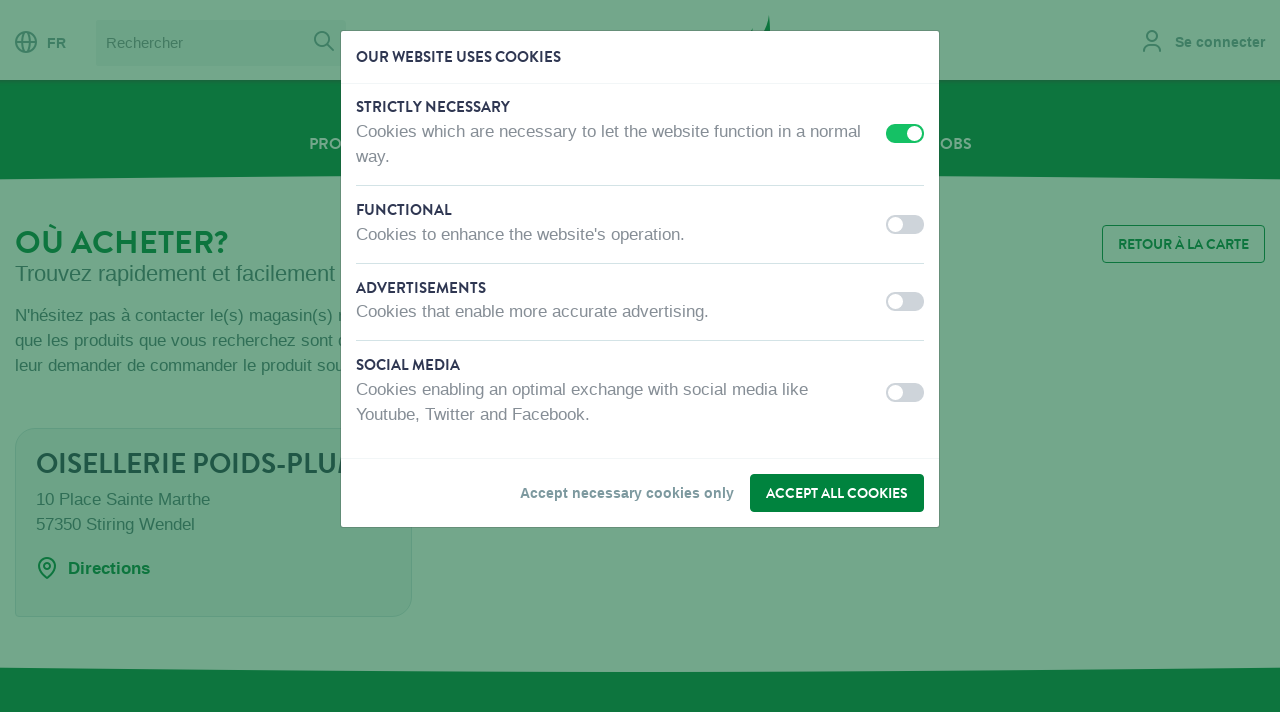

--- FILE ---
content_type: text/html; charset=UTF-8
request_url: https://www.vadigran.com/fr/ou-acheter/oisellerie-poids-plume
body_size: 12089
content:
<!DOCTYPE html>
<html lang="fr"   >
<head>

    <meta charset="utf-8" />

    <title>OISELLERIE POIDS-PLUME - Vadigran</title>

                            <link rel="canonical" href="https://www.vadigran.com/fr/ou-acheter/oisellerie-poids-plume" />
                    
    <meta name="viewport" content="width=device-width,initial-scale=1" />
    <meta name="generator" content="Fratello CMS - Marlon bvba" />

            <link rel="apple-touch-icon" sizes="180x180" href="/assets/vadigran/img/favicons/apple-touch-icon.png?5f42597f0b41220079a131222a63ecbb2c7b070c">
        <link rel="icon" type="image/png" sizes="32x32" href="/assets/vadigran/img/favicons/favicon-32x32.png?5f42597f0b41220079a131222a63ecbb2c7b070c">
        <link rel="icon" type="image/png" sizes="16x16" href="/assets/vadigran/img/favicons/favicon-16x16.png?5f42597f0b41220079a131222a63ecbb2c7b070c">
        <link rel="manifest" href="/assets/vadigran/img/favicons/site.webmanifest?5f42597f0b41220079a131222a63ecbb2c7b070c">
        <link rel="mask-icon" href="/assets/vadigran/img/favicons/safari-pinned-tab.svg?5f42597f0b41220079a131222a63ecbb2c7b070c" color="#5bbad5">
        <link rel="shortcut icon" href="/assets/vadigran/img/favicons/favicon.ico?5f42597f0b41220079a131222a63ecbb2c7b070c">
        <meta name="msapplication-TileColor" content="#ffffff">
        <meta name="msapplication-config" content="/assets/vadigran/img/favicons/browserconfig.xml?5f42597f0b41220079a131222a63ecbb2c7b070c">
        <meta name="theme-color" content="#efefef">
    
        <!-- OpenGraph -->
    <meta property="og:title" content="OISELLERIE POIDS-PLUME" />
    <meta property="og:url" content="https://www.vadigran.com/fr/ou-acheter/oisellerie-poids-plume" />
            <meta property="og:image" content="https://www.vadigran.com/assets/default/img/logo.png?5f42597f0b41220079a131222a63ecbb2c7b070c" />
    <meta property="og:url" content="https://www.vadigran.com/fr/ou-acheter/oisellerie-poids-plume" />
    <meta name="og:site_name" content="Vadigran" />
                <meta name="robots" content="index, follow">
        
    

            
    <link href="https://fonts.googleapis.com/css?family=Caveat+Brush" rel="stylesheet">
    <link charset="utf-8" type="text/css" href="/assets/vadigran/css/main.css?5f42597f0b41220079a131222a63ecbb2c7b070c" rel="stylesheet" />

            

                
                                                                                                                            
                    <link rel="alternate" href="https://www.vadigran.com/nl/waar-kopen/oisellerie-poids-plume" hreflang="nl" />
                    <link rel="alternate" href="https://www.vadigran.com/fr/ou-acheter/oisellerie-poids-plume" hreflang="fr" />
                    <link rel="alternate" href="https://www.vadigran.com/en/where-to-buy/oisellerie-poids-plume" hreflang="en" />
            
            <script>
            dataLayer = [{
                'visitorType': 'Anonymous',
                'allowedCookieGroups': ""
            }];
        </script>
                <!-- Tracking & Analytics -->
        <script>
            window.gtmInit = function(w, d, s, l, i) {
                w[l]= w[l] || [];
                w[l].push({ 'gtm.start': new Date().getTime(), event:'gtm.js' });
                var f = d.getElementsByTagName(s)[0];
                var j = d.createElement(s);
                var dl = l != 'dataLayer' ? '&l='+l : '';
                j.async = true;
                j.src ='https://www.googletagmanager.com/gtm.js?id='+i+dl;
                f.parentNode.insertBefore(j,f);
            };
            // When no tracking preferences are detected, this is only executed once Cookie Consent Modal preferences are saved
            window.loadTrackers = () => {
                // Load Google Tag Manager
                window.gtmInit(window, document, 'script', 'dataLayer', 'GTM-TZWC2Q8');
                /* Add other trackers below */
            };
            // Automatically load trackers when saved tracking preferences are available & more than just necessary cookies were accepted
                    </script>
        <!-- End Tracking & Analytics -->
    </head>


<body class="page-body">        <img src="/assets/vadigran/img/logos/logo-vadigran.svg?5f42597f0b41220079a131222a63ecbb2c7b070c" class="logo-print" alt="" />
        <script>window.addEventListener("load", function() { initializeStore("MessagingStore", []); })</script>

    <div class="skip-links">
        <a href="#main" title="Skip content" class="sr-only sr-only-focusable">Skip content</a></li>
        <a href="#lang" title="Skip language choice" class="sr-only sr-only-focusable">Skip language choice</a></li>
    </div>


            <script>window.addEventListener("load", function() { initializeStore("ProductCompareStore", {"products":[],"matrix":[]}); })</script>
        <div id="49e24ff3-6094-41cb-9c2e-fbda7c5df049"></div><script>window.addEventListener("load", function() { if (typeof window.initializeComponent !== "undefined") initializeComponent("ProductCompareLocalStorageWidget", {"store":"ProductCompareStore","name":"compare-products","url":"\/fr\/compare"}, "49e24ff3-6094-41cb-9c2e-fbda7c5df049"); })</script>
    
    
    

            <header class="header-primary" role="banner">
            <div class="container-fluid container-mobile">
                <div class="row">
                    <div class="col-12 col-xxl-10 mx-auto">
                        <div class="row">
                            <div class="d-none d-md-block col-lg-6 header-primary-actions">
                                                                    <nav class="header-action header-language d-none d-lg-inline-block" role="navigation">
                                        

<a href="#" data-toggle="modal" data-target="#modal-languages"><i class="icon icon-globe neutral mr-2"></i>FR</a>
                                    </nav>
                                                                                                    <div itemscope itemtype="http://schema.org/WebSite" class="d-none d-lg-inline-block ml-3">
                                        <link itemprop="url" href="/" />
                                        <form class="header-search search-form" itemprop="potentialAction" action="/fr/cherchez?query=" method="get" role="search" itemscope itemtype="http://schema.org/SearchAction" novalidate="novalidate">
                                            <meta itemprop="target" content="/fr/cherchez?query={query}" />
                                            <fieldset>
                                                <label for="search-query" class="sr-only">Chercher</label>
                                                <div class="input-group">
                                                                                                        <input type="search" name="query" id="search-query" placeholder="Rechercher" class="form-control" itemprop="query-input" />
                                                    <span class="input-group-btn">
                                                        <button type="submit" class="btn btn-gray-lighter px-2"><i class="icon icon-search neutral"></i> <span class="sr-only">Cherchez</span></button>
                                                    </span>
                                                </div>
                                            </fieldset>
                                        </form>
                                    </div>
                                                            </div>
                                                            <div class="site-branding navbar-brand col-5 pt-2 pt-lg-0">
                                    <div class="site-logo text-center" itemscope itemtype="http://schema.org/Organization">
                                        <a itemprop="url" title="Vadigran" class="logo" href="/fr">
                                            Vadigran
                                                                                    </a>
                                    </div>
                                </div>
                                                        <div class="col-7 col-lg-6 pt-3 pt-lg-0">
                                <div class="header-actions float-right">
                                                                            <div class="header-action header-account d-inline-block">
                                            <div class="d-block locked">
                                                                                                    <a href="/fr/se-connecter" data-assert-header-link="login"><i class="icon icon-user neutral mr-2"></i> <span class="d-none d-xl-inline-block">Se connecter</span></a>
                                                                                            </div>
                                        </div>
                                                                                                                                                                                                                            <a href="#mobile-menu" class="menu-button show-nav d-lg-none float-right" aria-controls="navbarSuportedContent" aria-expanded="false" aria-label="Toggle navigaton">
                                        <i class="icon icon-menu lightest"></i>
                                    </a>
                                                                    </div>
                            </div>

                        </div>
                                                    <div><div class="general-notification" data-fratello-id="GeneralNotification" data-props="{&quot;target&quot;:&quot;header&quot;,&quot;wrapperClassNames&quot;:&quot;header-feedback&quot;,&quot;reduxID&quot;:&quot;cab97832-fe8f-11f0-9142-00505697ce7a_BE&quot;,&quot;hydrate&quot;:true}" data-redux-id="cab97832-fe8f-11f0-9142-00505697ce7a_BE"></div></div>
                                            </div>
                </div>
            </div>
        </header>

                    

    <nav class="navbar-primary bg-category d-none d-lg-block" role="navigation">
                    <div class="container-fluid">
                <div class="row">
                    <div class="col-12 col-xxl-10 mx-auto">
                        <a class="navbar-brand sr-only" href="#">Menu</a>                                    <ul class="nav-level-1 nav-list">
                                            <li class="nav-item nav-level-1">
                    <a data-assert-nav-item href="/fr/produits" class="nav-link">Produits</a>
                                    </li>
                                            <li class="nav-item nav-level-1">
                    <a data-assert-nav-item href="/fr/ou-acheter" class="nav-link active" data-assert-active-breadcrumb>Où acheter</a>
                                    </li>
                                            <li class="nav-item nav-level-1">
                    <a data-assert-nav-item href="/fr/qui-sommes-nous" class="nav-link">Qui sommes-nous?</a>
                                    </li>
                                            <li class="nav-item nav-level-1">
                    <a data-assert-nav-item href="/fr/contactez-nous" class="nav-link">Contactez-nous</a>
                                    </li>
                                            <li class="nav-item nav-level-1">
                    <a data-assert-nav-item href="https://jobs.vadigran.be/fr" class="nav-link">Jobs</a>
                                    </li>
                    </ul>
    
                    </div>
                </div>
            </div>
            </nav>
            <div class="page-curve page-curve-category navbar-curve"><div class="curve-insert"></div></div>

            
            <nav class="nav-panel" id="mobile-menu" aria-expanded="false">
                <div class="nav-panel-wrapper">
                    <div class="nav-header bb-0 bg-category">
                        <div class="row">
                            <div class="col-8">
                                <a href="#" class="nav-language" data-toggle="modal" data-target="#modal-languages">
                                    <i class="icon icon-globe lightest"></i>
                                    FR
                                </a>
                            </div>
                            <div class="col-4">
                                <a href="#" class="close-nav float-right" data-target="#mobile-menu"
                                        aria-controls="navbarSupportedContent"
                                        aria-expanded="true" aria-label="Toggle navigator">
                                    <i class="icon icon-remove lightest"></i>
                                </a>
                            </div>
                        </div>
                    </div>
                    <div class="nav-content">
                        <div class="d-block d-lg-none">
                            <div class="input-group" itemscope itemtype="http://schema.org/WebSite">
                                <link itemprop="url" href="/" />
                                <form class="search-form w-100" itemprop="potentialAction" action="/fr/cherchez?query=" method="get" role="search" itemscope itemtype="http://schema.org/SearchAction"  novalidate="novalidate">
                                    <meta itemprop="target" content="/fr/cherchez?query={query}" />
                                    <label for="search-query" class="sr-only">Chercher</label>
                                    <div class="input-group search-field">
                                        <input type="search" name="query" id="search-query" placeholder="Rechercher" class="form-control" itemprop="query-input" />
                                        <div class="input-group-btn">
                                            <button type="submit" class="btn btn-gray-lighter px-2"><i class="icon icon-search neutral"></i> <span class="sr-only">Cherchez</span></button>
                                        </div>
                                    </div>
                                </form>
                            </div>
                        </div>
                                                

                <ul class="nav-list">
                                            <li class="nav-item nav-level-1">
                                            <a href class="nav-link px-0 collapsed" data-toggle="collapse" data-target="#toggle-Produits-d9b629e2-3ef4-11e8-978d-00505697ce7a"
                           aria-controls="navbarSupportedcontent" aria-expanded="false" aria-label="Toggle navigation">
                            Produits
                            <i class="icon icon-arrow-up neutral float-right"></i>
                        </a>
                                                            <ul class="nav-nested collapse list-level-2"  id="toggle-Produits-d9b629e2-3ef4-11e8-978d-00505697ce7a" aria-expanded="false">
                                                            <li class="nav-level-2">
                                            <a href class="nav-link collapsed " data-toggle="collapse" data-target="#toggle-Chien-2a54f880-72f1-11e8-8e9c-00505697ce7a"
                           aria-controls="navbarSupportedcontent" aria-expanded="false" aria-label="Toggle navigation">
                            Chien
                            <i class="icon icon-arrow-up neutral float-right"></i>                        </a>
                                                            <ul class="nav-nested collapse list-level-3"  id="toggle-Chien-2a54f880-72f1-11e8-8e9c-00505697ce7a" aria-expanded="false">
                                                            <li class="nav-level-3">
                                            <a href class="nav-link collapsed " data-toggle="collapse" data-target="#toggle-Nourriture-abe819f4-738a-11ea-8467-00505697ce7a"
                           aria-controls="navbarSupportedcontent" aria-expanded="false" aria-label="Toggle navigation">
                            Nourriture
                                                    </a>
                                                            <ul class="nav-nested collapse list-level-4"  id="toggle-Nourriture-abe819f4-738a-11ea-8467-00505697ce7a" aria-expanded="false">
                                                            <li class="nav-level-4">
                                            <a href="/fr/produits/chien/nourriture/almo-nature-chien-sec" class="nav-link " data-assert-nav-item>
                            Almo Nature Chien Sec
                        </a>
                                    </li>
                                                            <li class="nav-level-4">
                                            <a href="/fr/produits/chien/nourriture/almo-nature-chien-humide" class="nav-link " data-assert-nav-item>
                            Almo Nature Chien Humide
                        </a>
                                    </li>
                                                            <li class="nav-level-4">
                                            <a href="/fr/produits/chien/nourriture/rizi-mix" class="nav-link " data-assert-nav-item>
                            Rizi Mix
                        </a>
                                    </li>
                    </ul>
    
                                    </li>
                                                            <li class="nav-level-3">
                                            <a href class="nav-link collapsed " data-toggle="collapse" data-target="#toggle-Snacks-abec65f4-738a-11ea-8377-00505697ce7a"
                           aria-controls="navbarSupportedcontent" aria-expanded="false" aria-label="Toggle navigation">
                            Snacks
                                                    </a>
                                                            <ul class="nav-nested collapse list-level-4"  id="toggle-Snacks-abec65f4-738a-11ea-8377-00505697ce7a" aria-expanded="false">
                                                            <li class="nav-level-4">
                                            <a href="/fr/produits/chien/snacks/joy-toy-surprise" class="nav-link " data-assert-nav-item>
                            Joy &amp; Toy surprise
                        </a>
                                    </li>
                                                            <li class="nav-level-4">
                                            <a href="/fr/produits/chien/snacks/fisherman" class="nav-link " data-assert-nav-item>
                            Fisherman
                        </a>
                                    </li>
                                                            <li class="nav-level-4">
                                            <a href="/fr/produits/chien/snacks/butcher-natural" class="nav-link " data-assert-nav-item>
                            Butcher Natural
                        </a>
                                    </li>
                                                            <li class="nav-level-4">
                                            <a href="/fr/produits/chien/snacks/butcher-bbq" class="nav-link " data-assert-nav-item>
                            Butcher BBQ
                        </a>
                                    </li>
                                                            <li class="nav-level-4">
                                            <a href="/fr/produits/chien/snacks/butcher-filet" class="nav-link " data-assert-nav-item>
                            Butcher Filet
                        </a>
                                    </li>
                                                            <li class="nav-level-4">
                                            <a href="/fr/produits/chien/snacks/bakker" class="nav-link " data-assert-nav-item>
                            Bakker
                        </a>
                                    </li>
                                                            <li class="nav-level-4">
                                            <a href="/fr/produits/chien/snacks/candy-store" class="nav-link " data-assert-nav-item>
                            Candy Store
                        </a>
                                    </li>
                                                            <li class="nav-level-4">
                                            <a href="/fr/produits/chien/snacks/fromagerie" class="nav-link " data-assert-nav-item>
                            Fromagerie
                        </a>
                                    </li>
                                                            <li class="nav-level-4">
                                            <a href="/fr/produits/chien/snacks/classic-snacks" class="nav-link " data-assert-nav-item>
                            Classic Snacks
                        </a>
                                    </li>
                                                            <li class="nav-level-4">
                                            <a href="/fr/produits/chien/snacks/marly-dan-snacks-chien" class="nav-link " data-assert-nav-item>
                            Marly &amp; Dan Snacks Chien
                        </a>
                                    </li>
                    </ul>
    
                                    </li>
                                                            <li class="nav-level-3">
                                            <a href class="nav-link collapsed " data-toggle="collapse" data-target="#toggle-LogeretDormir-da2b95d6-790a-11ea-a812-00505697ce7a"
                           aria-controls="navbarSupportedcontent" aria-expanded="false" aria-label="Toggle navigation">
                            Loger et Dormir
                                                    </a>
                                                            <ul class="nav-nested collapse list-level-4"  id="toggle-LogeretDormir-da2b95d6-790a-11ea-a812-00505697ce7a" aria-expanded="false">
                                                            <li class="nav-level-4">
                                            <a href="/fr/produits/chien/loger-et-dormir/coussins-fantail" class="nav-link " data-assert-nav-item>
                            Coussins Fantail
                        </a>
                                    </li>
                                                            <li class="nav-level-4">
                                            <a href="/fr/produits/chien/loger-et-dormir/coussins-cosy" class="nav-link " data-assert-nav-item>
                            Coussins Cosy
                        </a>
                                    </li>
                                                            <li class="nav-level-4">
                                            <a href="/fr/produits/chien/loger-et-dormir/coussins-classic" class="nav-link " data-assert-nav-item>
                            Coussins Classic
                        </a>
                                    </li>
                                                            <li class="nav-level-4">
                                            <a href="/fr/produits/chien/loger-et-dormir/coussins-orthopediques" class="nav-link " data-assert-nav-item>
                            Coussins Orthopédiques
                        </a>
                                    </li>
                                                            <li class="nav-level-4">
                                            <a href="/fr/produits/chien/loger-et-dormir/coussins-deperlants-et-dexterieur" class="nav-link " data-assert-nav-item>
                            Coussins déperlants et d&#039;extérieur
                        </a>
                                    </li>
                                                            <li class="nav-level-4">
                                            <a href="/fr/produits/chien/loger-et-dormir/lits-en-plastique-et-aluminium" class="nav-link " data-assert-nav-item>
                            Lits en plastique et aluminium
                        </a>
                                    </li>
                                                            <li class="nav-level-4">
                                            <a href="/fr/produits/chien/loger-et-dormir/niches-pour-chien" class="nav-link " data-assert-nav-item>
                            Niches pour chien
                        </a>
                                    </li>
                    </ul>
    
                                    </li>
                                                            <li class="nav-level-3">
                                            <a href class="nav-link collapsed " data-toggle="collapse" data-target="#toggle-Promenade-0587263e-7e8b-11ea-add3-00505697ce7a"
                           aria-controls="navbarSupportedcontent" aria-expanded="false" aria-label="Toggle navigation">
                            Promenade
                                                    </a>
                                                            <ul class="nav-nested collapse list-level-4"  id="toggle-Promenade-0587263e-7e8b-11ea-add3-00505697ce7a" aria-expanded="false">
                                                            <li class="nav-level-4">
                                            <a href="/fr/produits/chien/promenade/co-et-la-fantail" class="nav-link " data-assert-nav-item>
                            CO et LA Fantail
                        </a>
                                    </li>
                                                            <li class="nav-level-4">
                                            <a href="/fr/produits/chien/promenade/co-et-la-cuir-huile" class="nav-link " data-assert-nav-item>
                            CO et LA Cuir huilé
                        </a>
                                    </li>
                                                            <li class="nav-level-4">
                                            <a href="/fr/produits/chien/promenade/co-et-la-classic-nylon" class="nav-link " data-assert-nav-item>
                            CO et LA Classic Nylon
                        </a>
                                    </li>
                                                            <li class="nav-level-4">
                                            <a href="/fr/produits/chien/promenade/co-et-la-nylon-chiot-et-petit-chien" class="nav-link " data-assert-nav-item>
                            CO et LA Nylon chiot et petit chien
                        </a>
                                    </li>
                                                            <li class="nav-level-4">
                                            <a href="/fr/produits/chien/promenade/flexi" class="nav-link " data-assert-nav-item>
                            Flexi
                        </a>
                                    </li>
                                                            <li class="nav-level-4">
                                            <a href="/fr/produits/chien/promenade/co-et-la-max-et-molly" class="nav-link " data-assert-nav-item>
                            CO et LA Max et Molly
                        </a>
                                    </li>
                                                            <li class="nav-level-4">
                                            <a href="/fr/produits/chien/promenade/accessoires-de-promenade" class="nav-link " data-assert-nav-item>
                            Accessoires de promenade
                        </a>
                                    </li>
                                                            <li class="nav-level-4">
                                            <a href="/fr/produits/chien/promenade/kurgo" class="nav-link " data-assert-nav-item>
                            Kurgo
                        </a>
                                    </li>
                    </ul>
    
                                    </li>
                                                            <li class="nav-level-3">
                                            <a href class="nav-link collapsed " data-toggle="collapse" data-target="#toggle-Vêtements-1a76da6a-8342-11ea-88e9-00505697ce7a"
                           aria-controls="navbarSupportedcontent" aria-expanded="false" aria-label="Toggle navigation">
                            Vêtements
                                                    </a>
                                                            <ul class="nav-nested collapse list-level-4"  id="toggle-Vêtements-1a76da6a-8342-11ea-88e9-00505697ce7a" aria-expanded="false">
                                                            <li class="nav-level-4">
                                            <a href="/fr/produits/chien/vetements/vetements-rukka" class="nav-link " data-assert-nav-item>
                            Vêtements Rukka
                        </a>
                                    </li>
                    </ul>
    
                                    </li>
                                                            <li class="nav-level-3">
                                            <a href class="nav-link collapsed " data-toggle="collapse" data-target="#toggle-Jouets-46356332-840b-11ea-b1a8-00505697ce7a"
                           aria-controls="navbarSupportedcontent" aria-expanded="false" aria-label="Toggle navigation">
                            Jouets
                                                    </a>
                                                            <ul class="nav-nested collapse list-level-4"  id="toggle-Jouets-46356332-840b-11ea-b1a8-00505697ce7a" aria-expanded="false">
                                                            <li class="nav-level-4">
                                            <a href="/fr/produits/chien/jouets/peluche" class="nav-link " data-assert-nav-item>
                            Peluche
                        </a>
                                    </li>
                                                            <li class="nav-level-4">
                                            <a href="/fr/produits/chien/jouets/tpr-caoutchouc" class="nav-link " data-assert-nav-item>
                            TPR-Caoutchouc
                        </a>
                                    </li>
                                                            <li class="nav-level-4">
                                            <a href="/fr/produits/chien/jouets/coton" class="nav-link " data-assert-nav-item>
                            Coton
                        </a>
                                    </li>
                                                            <li class="nav-level-4">
                                            <a href="/fr/produits/chien/jouets/latex" class="nav-link " data-assert-nav-item>
                            Latex
                        </a>
                                    </li>
                                                            <li class="nav-level-4">
                                            <a href="/fr/produits/chien/jouets/entrainement-et-exterieur" class="nav-link " data-assert-nav-item>
                            Entrainement et Extérieur
                        </a>
                                    </li>
                                                            <li class="nav-level-4">
                                            <a href="/fr/produits/chien/jouets/starmark" class="nav-link " data-assert-nav-item>
                            Starmark
                        </a>
                                    </li>
                    </ul>
    
                                    </li>
                                                            <li class="nav-level-3">
                                            <a href class="nav-link collapsed " data-toggle="collapse" data-target="#toggle-Training-b0ab5df4-8666-11ea-a427-00505697ce7a"
                           aria-controls="navbarSupportedcontent" aria-expanded="false" aria-label="Toggle navigation">
                            Training
                                                    </a>
                                                            <ul class="nav-nested collapse list-level-4"  id="toggle-Training-b0ab5df4-8666-11ea-a427-00505697ce7a" aria-expanded="false">
                                                            <li class="nav-level-4">
                                            <a href="/fr/produits/chien/training/muselieres" class="nav-link " data-assert-nav-item>
                            Muselières
                        </a>
                                    </li>
                                                            <li class="nav-level-4">
                                            <a href="/fr/produits/chien/training/dressage-et-laisse-de-pistage" class="nav-link " data-assert-nav-item>
                            Dressage et laisse de pistage
                        </a>
                                    </li>
                                                            <li class="nav-level-4">
                                            <a href="/fr/produits/chien/training/clickers-et-sifflets" class="nav-link " data-assert-nav-item>
                            Clickers et sifflets
                        </a>
                                    </li>
                                                            <li class="nav-level-4">
                                            <a href="/fr/produits/chien/training/repulsifs" class="nav-link " data-assert-nav-item>
                            Répulsifs
                        </a>
                                    </li>
                    </ul>
    
                                    </li>
                                                            <li class="nav-level-3">
                                            <a href class="nav-link collapsed " data-toggle="collapse" data-target="#toggle-Transport-b0b0b196-8666-11ea-8044-00505697ce7a"
                           aria-controls="navbarSupportedcontent" aria-expanded="false" aria-label="Toggle navigation">
                            Transport
                                                    </a>
                                                            <ul class="nav-nested collapse list-level-4"  id="toggle-Transport-b0b0b196-8666-11ea-8044-00505697ce7a" aria-expanded="false">
                                                            <li class="nav-level-4">
                                            <a href="/fr/produits/chien/transport/box-de-transport-et-cages-metalliques" class="nav-link " data-assert-nav-item>
                            Box de transport et cages métalliques
                        </a>
                                    </li>
                                                            <li class="nav-level-4">
                                            <a href="/fr/produits/chien/transport/accessoires-de-transport" class="nav-link " data-assert-nav-item>
                            Accessoires de transport
                        </a>
                                    </li>
                    </ul>
    
                                    </li>
                                                            <li class="nav-level-3">
                                            <a href class="nav-link collapsed " data-toggle="collapse" data-target="#toggle-Soins-3190be48-88c2-11ea-86c3-00505697ce7a"
                           aria-controls="navbarSupportedcontent" aria-expanded="false" aria-label="Toggle navigation">
                            Soins
                                                    </a>
                                                            <ul class="nav-nested collapse list-level-4"  id="toggle-Soins-3190be48-88c2-11ea-86c3-00505697ce7a" aria-expanded="false">
                                                            <li class="nav-level-4">
                                            <a href="/fr/produits/chien/soins/tapis-educateur-et-slips-de-protection" class="nav-link " data-assert-nav-item>
                            Tapis éducateur et slips de protection
                        </a>
                                    </li>
                                                            <li class="nav-level-4">
                                            <a href="/fr/produits/chien/soins/peignes-et-brosses" class="nav-link " data-assert-nav-item>
                            Peignes et brosses
                        </a>
                                    </li>
                                                            <li class="nav-level-4">
                                            <a href="/fr/produits/chien/soins/wahl" class="nav-link " data-assert-nav-item>
                            Wahl
                        </a>
                                    </li>
                                                            <li class="nav-level-4">
                                            <a href="/fr/produits/chien/soins/biogance" class="nav-link " data-assert-nav-item>
                            Biogance
                        </a>
                                    </li>
                                                            <li class="nav-level-4">
                                            <a href="/fr/produits/chien/soins/pet-head" class="nav-link " data-assert-nav-item>
                            Pet Head
                        </a>
                                    </li>
                                                            <li class="nav-level-4">
                                            <a href="/fr/produits/chien/soins/bio-kill" class="nav-link " data-assert-nav-item>
                            Bio Kill
                        </a>
                                    </li>
                                                            <li class="nav-level-4">
                                            <a href="/fr/produits/chien/soins/biospotix" class="nav-link " data-assert-nav-item>
                            Biospotix
                        </a>
                                    </li>
                                                            <li class="nav-level-4">
                                            <a href="/fr/produits/chien/soins/dermocare" class="nav-link " data-assert-nav-item>
                            Dermocare
                        </a>
                                    </li>
                                                            <li class="nav-level-4">
                                            <a href="/fr/produits/chien/soins/organissime" class="nav-link " data-assert-nav-item>
                            Organissime
                        </a>
                                    </li>
                                                            <li class="nav-level-4">
                                            <a href="/fr/produits/chien/soins/phytocare" class="nav-link " data-assert-nav-item>
                            Phytocare
                        </a>
                                    </li>
                                                            <li class="nav-level-4">
                                            <a href="/fr/produits/chien/soins/plouf" class="nav-link " data-assert-nav-item>
                            Plouf
                        </a>
                                    </li>
                                                            <li class="nav-level-4">
                                            <a href="/fr/produits/chien/soins/professional" class="nav-link " data-assert-nav-item>
                            Professional
                        </a>
                                    </li>
                    </ul>
    
                                    </li>
                                                            <li class="nav-level-3">
                                            <a href class="nav-link collapsed " data-toggle="collapse" data-target="#toggle-Accessoirespourlamaison-5c58d70e-898b-11ea-8f53-00505697ce7a"
                           aria-controls="navbarSupportedcontent" aria-expanded="false" aria-label="Toggle navigation">
                            Accessoires pour la maison
                                                    </a>
                                                            <ul class="nav-nested collapse list-level-4"  id="toggle-Accessoirespourlamaison-5c58d70e-898b-11ea-8f53-00505697ce7a" aria-expanded="false">
                                                            <li class="nav-level-4">
                                            <a href="/fr/produits/chien/accessoires-pour-la-maison/petsafe" class="nav-link " data-assert-nav-item>
                            Petsafe
                        </a>
                                    </li>
                                                            <li class="nav-level-4">
                                            <a href="/fr/produits/chien/accessoires-pour-la-maison/accessoires-manger-et-boire" class="nav-link " data-assert-nav-item>
                            Accessoires manger et boire
                        </a>
                                    </li>
                                                            <li class="nav-level-4">
                                            <a href="/fr/produits/chien/accessoires-pour-la-maison/accessoires-rafraichissement" class="nav-link " data-assert-nav-item>
                            Accessoires rafraichissement
                        </a>
                                    </li>
                                                            <li class="nav-level-4">
                                            <a href="/fr/produits/chien/accessoires-pour-la-maison/cables-dattache" class="nav-link " data-assert-nav-item>
                            Cables d&#039;attache
                        </a>
                                    </li>
                                                            <li class="nav-level-4">
                                            <a href="/fr/produits/chien/accessoires-pour-la-maison/barrieres-et-portes" class="nav-link " data-assert-nav-item>
                            Barrières et Portes
                        </a>
                                    </li>
                    </ul>
    
                                    </li>
                                                            <li class="nav-level-3">
                                            <a href class="nav-link collapsed " data-toggle="collapse" data-target="#toggle-Décoration-849d6df0-8a54-11ea-a373-00505697ce7a"
                           aria-controls="navbarSupportedcontent" aria-expanded="false" aria-label="Toggle navigation">
                            Décoration
                                                    </a>
                                                            <ul class="nav-nested collapse list-level-4"  id="toggle-Décoration-849d6df0-8a54-11ea-a373-00505697ce7a" aria-expanded="false">
                                                            <li class="nav-level-4">
                                            <a href="/fr/produits/chien/decoration/panneaux-davertissement-chien" class="nav-link " data-assert-nav-item>
                            Panneaux d&#039;avertissement chien
                        </a>
                                    </li>
                    </ul>
    
                                    </li>
                    </ul>
    
                                    </li>
                                                            <li class="nav-level-2">
                                            <a href class="nav-link collapsed " data-toggle="collapse" data-target="#toggle-Chat-2a57c3da-72f1-11e8-ad01-00505697ce7a"
                           aria-controls="navbarSupportedcontent" aria-expanded="false" aria-label="Toggle navigation">
                            Chat
                            <i class="icon icon-arrow-up neutral float-right"></i>                        </a>
                                                            <ul class="nav-nested collapse list-level-3"  id="toggle-Chat-2a57c3da-72f1-11e8-ad01-00505697ce7a" aria-expanded="false">
                                                            <li class="nav-level-3">
                                            <a href class="nav-link collapsed " data-toggle="collapse" data-target="#toggle-Nourriture-3fad0c6a-7f54-11ea-a8e4-00505697ce7a"
                           aria-controls="navbarSupportedcontent" aria-expanded="false" aria-label="Toggle navigation">
                            Nourriture
                                                    </a>
                                                            <ul class="nav-nested collapse list-level-4"  id="toggle-Nourriture-3fad0c6a-7f54-11ea-a8e4-00505697ce7a" aria-expanded="false">
                                                            <li class="nav-level-4">
                                            <a href="/fr/produits/chat/nourriture/marly-dan-snacks-chat" class="nav-link " data-assert-nav-item>
                            Marly &amp; Dan Snacks chat
                        </a>
                                    </li>
                                                            <li class="nav-level-4">
                                            <a href="/fr/produits/chat/nourriture/joy-toy-surprise" class="nav-link " data-assert-nav-item>
                            Joy &amp; Toy surprise
                        </a>
                                    </li>
                                                            <li class="nav-level-4">
                                            <a href="/fr/produits/chat/nourriture/almo-nature-chat-humide" class="nav-link " data-assert-nav-item>
                            Almo Nature chat humide
                        </a>
                                    </li>
                                                            <li class="nav-level-4">
                                            <a href="/fr/produits/chat/nourriture/almo-nature-chat-sec" class="nav-link " data-assert-nav-item>
                            Almo Nature chat sec
                        </a>
                                    </li>
                                                            <li class="nav-level-4">
                                            <a href="/fr/produits/chat/nourriture/almo-nature-chat-snack" class="nav-link " data-assert-nav-item>
                            Almo Nature chat snack
                        </a>
                                    </li>
                    </ul>
    
                                    </li>
                                                            <li class="nav-level-3">
                                            <a href class="nav-link collapsed " data-toggle="collapse" data-target="#toggle-Vivreetdormir-3fb42d9c-7f54-11ea-adc3-00505697ce7a"
                           aria-controls="navbarSupportedcontent" aria-expanded="false" aria-label="Toggle navigation">
                            Vivre et dormir
                                                    </a>
                                                            <ul class="nav-nested collapse list-level-4"  id="toggle-Vivreetdormir-3fb42d9c-7f54-11ea-adc3-00505697ce7a" aria-expanded="false">
                                                            <li class="nav-level-4">
                                            <a href="/fr/produits/chat/vivre-et-dormir/fantail-chat" class="nav-link " data-assert-nav-item>
                            Fantail chat
                        </a>
                                    </li>
                                                            <li class="nav-level-4">
                                            <a href="/fr/produits/chat/vivre-et-dormir/urban-grimpoir" class="nav-link " data-assert-nav-item>
                            Urban grimpoir
                        </a>
                                    </li>
                                                            <li class="nav-level-4">
                                            <a href="/fr/produits/chat/vivre-et-dormir/classic-grimpoir" class="nav-link " data-assert-nav-item>
                            Classic grimpoir
                        </a>
                                    </li>
                                                            <li class="nav-level-4">
                                            <a href="/fr/produits/chat/vivre-et-dormir/coussins-maisonnette" class="nav-link " data-assert-nav-item>
                            Coussins &amp; maisonnette
                        </a>
                                    </li>
                    </ul>
    
                                    </li>
                                                            <li class="nav-level-3">
                                            <a href class="nav-link collapsed " data-toggle="collapse" data-target="#toggle-Litièrechat-3fb62976-7f54-11ea-9424-00505697ce7a"
                           aria-controls="navbarSupportedcontent" aria-expanded="false" aria-label="Toggle navigation">
                            Litière chat
                                                    </a>
                                                            <ul class="nav-nested collapse list-level-4"  id="toggle-Litièrechat-3fb62976-7f54-11ea-9424-00505697ce7a" aria-expanded="false">
                                                            <li class="nav-level-4">
                                            <a href="/fr/produits/chat/litiere-chat/vadigran-litiere-chat" class="nav-link " data-assert-nav-item>
                            Vadigran litière chat
                        </a>
                                    </li>
                                                            <li class="nav-level-4">
                                            <a href="/fr/produits/chat/litiere-chat/cats-best" class="nav-link " data-assert-nav-item>
                            Cat&#039;s Best
                        </a>
                                    </li>
                                                            <li class="nav-level-4">
                                            <a href="/fr/produits/chat/litiere-chat/almo-nature-litiere-chat" class="nav-link " data-assert-nav-item>
                            Almo Nature litière chat
                        </a>
                                    </li>
                    </ul>
    
                                    </li>
                                                            <li class="nav-level-3">
                                            <a href class="nav-link collapsed " data-toggle="collapse" data-target="#toggle-Accessoirespourlamaison&amp;hygiène-3fb704d6-7f54-11ea-a17d-00505697ce7a"
                           aria-controls="navbarSupportedcontent" aria-expanded="false" aria-label="Toggle navigation">
                            Accessoires pour la maison &amp; hygiène
                                                    </a>
                                                            <ul class="nav-nested collapse list-level-4"  id="toggle-Accessoirespourlamaison&amp;hygiène-3fb704d6-7f54-11ea-a17d-00505697ce7a" aria-expanded="false">
                                                            <li class="nav-level-4">
                                            <a href="/fr/produits/chat/accessoires-pour-la-maison-hygiene/mangeoires-chat" class="nav-link " data-assert-nav-item>
                            Mangeoires chat
                        </a>
                                    </li>
                                                            <li class="nav-level-4">
                                            <a href="/fr/produits/chat/accessoires-pour-la-maison-hygiene/bac-a-chat" class="nav-link " data-assert-nav-item>
                            Bac à chat
                        </a>
                                    </li>
                                                            <li class="nav-level-4">
                                            <a href="/fr/produits/chat/accessoires-pour-la-maison-hygiene/accessoires-bac-a-chat" class="nav-link " data-assert-nav-item>
                            Accessoires Bac à chat
                        </a>
                                    </li>
                                                            <li class="nav-level-4">
                                            <a href="/fr/produits/chat/accessoires-pour-la-maison-hygiene/chatieres" class="nav-link " data-assert-nav-item>
                            Chatières
                        </a>
                                    </li>
                                                            <li class="nav-level-4">
                                            <a href="/fr/produits/chat/accessoires-pour-la-maison-hygiene/soins" class="nav-link " data-assert-nav-item>
                            Soins
                        </a>
                                    </li>
                                                            <li class="nav-level-4">
                                            <a href="/fr/produits/chat/accessoires-pour-la-maison-hygiene/petsafe" class="nav-link " data-assert-nav-item>
                            Petsafe
                        </a>
                                    </li>
                                                            <li class="nav-level-4">
                                            <a href="/fr/produits/chat/accessoires-pour-la-maison-hygiene/biogance" class="nav-link " data-assert-nav-item>
                            Biogance
                        </a>
                                    </li>
                                                            <li class="nav-level-4">
                                            <a href="/fr/produits/chat/accessoires-pour-la-maison-hygiene/biospotix" class="nav-link " data-assert-nav-item>
                            Biospotix
                        </a>
                                    </li>
                                                            <li class="nav-level-4">
                                            <a href="/fr/produits/chat/accessoires-pour-la-maison-hygiene/dermocare" class="nav-link " data-assert-nav-item>
                            Dermocare
                        </a>
                                    </li>
                                                            <li class="nav-level-4">
                                            <a href="/fr/produits/chat/accessoires-pour-la-maison-hygiene/organissime" class="nav-link " data-assert-nav-item>
                            Organissime
                        </a>
                                    </li>
                                                            <li class="nav-level-4">
                                            <a href="/fr/produits/chat/accessoires-pour-la-maison-hygiene/phytocare" class="nav-link " data-assert-nav-item>
                            Phytocare
                        </a>
                                    </li>
                                                            <li class="nav-level-4">
                                            <a href="/fr/produits/chat/accessoires-pour-la-maison-hygiene/plouf" class="nav-link " data-assert-nav-item>
                            Plouf
                        </a>
                                    </li>
                    </ul>
    
                                    </li>
                                                            <li class="nav-level-3">
                                            <a href class="nav-link collapsed " data-toggle="collapse" data-target="#toggle-Jouets-3fb866b4-7f54-11ea-ac56-00505697ce7a"
                           aria-controls="navbarSupportedcontent" aria-expanded="false" aria-label="Toggle navigation">
                            Jouets
                                                    </a>
                                                            <ul class="nav-nested collapse list-level-4"  id="toggle-Jouets-3fb866b4-7f54-11ea-ac56-00505697ce7a" aria-expanded="false">
                                                            <li class="nav-level-4">
                                            <a href="/fr/produits/chat/jouets/jouets-chat" class="nav-link " data-assert-nav-item>
                            Jouets chat
                        </a>
                                    </li>
                                                            <li class="nav-level-4">
                                            <a href="/fr/produits/chat/jouets/grattoir-tunnel" class="nav-link " data-assert-nav-item>
                            Grattoir &amp; tunnel
                        </a>
                                    </li>
                    </ul>
    
                                    </li>
                                                            <li class="nav-level-3">
                                            <a href class="nav-link collapsed " data-toggle="collapse" data-target="#toggle-Sepromener&amp;Transport-3fb94462-7f54-11ea-8f9f-00505697ce7a"
                           aria-controls="navbarSupportedcontent" aria-expanded="false" aria-label="Toggle navigation">
                            Se promener &amp; Transport
                                                    </a>
                                                            <ul class="nav-nested collapse list-level-4"  id="toggle-Sepromener&amp;Transport-3fb94462-7f54-11ea-8f9f-00505697ce7a" aria-expanded="false">
                                                            <li class="nav-level-4">
                                            <a href="/fr/produits/chat/se-promener-transport/co-la-chat" class="nav-link " data-assert-nav-item>
                            CO &amp; LA Chat
                        </a>
                                    </li>
                                                            <li class="nav-level-4">
                                            <a href="/fr/produits/chat/se-promener-transport/transport-box" class="nav-link " data-assert-nav-item>
                            Transport box
                        </a>
                                    </li>
                    </ul>
    
                                    </li>
                    </ul>
    
                                    </li>
                                                            <li class="nav-level-2">
                                            <a href class="nav-link collapsed " data-toggle="collapse" data-target="#toggle-Rongeurs-2a5855b6-72f1-11e8-b716-00505697ce7a"
                           aria-controls="navbarSupportedcontent" aria-expanded="false" aria-label="Toggle navigation">
                            Rongeurs
                            <i class="icon icon-arrow-up neutral float-right"></i>                        </a>
                                                            <ul class="nav-nested collapse list-level-3"  id="toggle-Rongeurs-2a5855b6-72f1-11e8-b716-00505697ce7a" aria-expanded="false">
                                                            <li class="nav-level-3">
                                            <a href class="nav-link collapsed " data-toggle="collapse" data-target="#toggle-Nourriture-be96844c-6d49-11ea-a6bb-00505697ce7a"
                           aria-controls="navbarSupportedcontent" aria-expanded="false" aria-label="Toggle navigation">
                            Nourriture
                                                    </a>
                                                            <ul class="nav-nested collapse list-level-4"  id="toggle-Nourriture-be96844c-6d49-11ea-a6bb-00505697ce7a" aria-expanded="false">
                                                            <li class="nav-level-4">
                                            <a href="/fr/produits/rongeurs/nourriture/terra" class="nav-link " data-assert-nav-item>
                            TERRA
                        </a>
                                    </li>
                                                            <li class="nav-level-4">
                                            <a href="/fr/produits/rongeurs/nourriture/tasty" class="nav-link " data-assert-nav-item>
                            TASTY
                        </a>
                                    </li>
                                                            <li class="nav-level-4">
                                            <a href="/fr/produits/rongeurs/nourriture/granules-et-divers" class="nav-link " data-assert-nav-item>
                            Granulés et divers
                        </a>
                                    </li>
                                                            <li class="nav-level-4">
                                            <a href="/fr/produits/rongeurs/nourriture/foin" class="nav-link " data-assert-nav-item>
                            Foin
                        </a>
                                    </li>
                    </ul>
    
                                    </li>
                                                            <li class="nav-level-3">
                                            <a href class="nav-link collapsed " data-toggle="collapse" data-target="#toggle-Snacks-be9a568a-6d49-11ea-a6e4-00505697ce7a"
                           aria-controls="navbarSupportedcontent" aria-expanded="false" aria-label="Toggle navigation">
                            Snacks
                                                    </a>
                                                            <ul class="nav-nested collapse list-level-4"  id="toggle-Snacks-be9a568a-6d49-11ea-a6e4-00505697ce7a" aria-expanded="false">
                                                            <li class="nav-level-4">
                                            <a href="/fr/produits/rongeurs/snacks/snack-vadigran-rongeur" class="nav-link " data-assert-nav-item>
                            Snack Vadigran Rongeur
                        </a>
                                    </li>
                                                            <li class="nav-level-4">
                                            <a href="/fr/produits/rongeurs/snacks/snack-esve-rongeur" class="nav-link " data-assert-nav-item>
                            Snack Esve Rongeur
                        </a>
                                    </li>
                    </ul>
    
                                    </li>
                                                            <li class="nav-level-3">
                                            <a href class="nav-link collapsed " data-toggle="collapse" data-target="#toggle-Clapiers,cagesetaccessoires-be9bdde8-6d49-11ea-be6d-00505697ce7a"
                           aria-controls="navbarSupportedcontent" aria-expanded="false" aria-label="Toggle navigation">
                            Clapiers, cages et accessoires
                                                    </a>
                                                            <ul class="nav-nested collapse list-level-4"  id="toggle-Clapiers,cagesetaccessoires-be9bdde8-6d49-11ea-be6d-00505697ce7a" aria-expanded="false">
                                                            <li class="nav-level-4">
                                            <a href="/fr/produits/rongeurs/clapiers-cages-et-accessoires/clapiers-et-parcs" class="nav-link " data-assert-nav-item>
                            Clapiers et parcs
                        </a>
                                    </li>
                                                            <li class="nav-level-4">
                                            <a href="/fr/produits/rongeurs/clapiers-cages-et-accessoires/cages-dinterieur" class="nav-link " data-assert-nav-item>
                            Cages d&#039;intérieur
                        </a>
                                    </li>
                                                            <li class="nav-level-4">
                                            <a href="/fr/produits/rongeurs/clapiers-cages-et-accessoires/accessoires-cages" class="nav-link " data-assert-nav-item>
                            Accessoires cages
                        </a>
                                    </li>
                                                            <li class="nav-level-4">
                                            <a href="/fr/produits/rongeurs/clapiers-cages-et-accessoires/transports-et-soins" class="nav-link " data-assert-nav-item>
                            Transports et soins
                        </a>
                                    </li>
                    </ul>
    
                                    </li>
                                                            <li class="nav-level-3">
                                            <a href class="nav-link collapsed " data-toggle="collapse" data-target="#toggle-Bedding-be9b1b2e-6d49-11ea-b831-00505697ce7a"
                           aria-controls="navbarSupportedcontent" aria-expanded="false" aria-label="Toggle navigation">
                            Bedding
                                                    </a>
                                                            <ul class="nav-nested collapse list-level-4"  id="toggle-Bedding-be9b1b2e-6d49-11ea-b831-00505697ce7a" aria-expanded="false">
                                                            <li class="nav-level-4">
                                            <a href="/fr/produits/rongeurs/bedding/vadigran-bedding" class="nav-link " data-assert-nav-item>
                            Vadigran Bedding
                        </a>
                                    </li>
                                                            <li class="nav-level-4">
                                            <a href="/fr/produits/rongeurs/bedding/chipsi" class="nav-link " data-assert-nav-item>
                            Chipsi
                        </a>
                                    </li>
                                                            <li class="nav-level-4">
                                            <a href="/fr/produits/rongeurs/bedding/corbo" class="nav-link " data-assert-nav-item>
                            Corbo
                        </a>
                                    </li>
                    </ul>
    
                                    </li>
                    </ul>
    
                                    </li>
                                                            <li class="nav-level-2">
                                            <a href class="nav-link collapsed " data-toggle="collapse" data-target="#toggle-Oiseaux-2a590fe2-72f1-11e8-b484-00505697ce7a"
                           aria-controls="navbarSupportedcontent" aria-expanded="false" aria-label="Toggle navigation">
                            Oiseaux
                            <i class="icon icon-arrow-up neutral float-right"></i>                        </a>
                                                            <ul class="nav-nested collapse list-level-3"  id="toggle-Oiseaux-2a590fe2-72f1-11e8-b484-00505697ce7a" aria-expanded="false">
                                                            <li class="nav-level-3">
                                            <a href class="nav-link collapsed " data-toggle="collapse" data-target="#toggle-Nourriture-abed4488-738a-11ea-bdb9-00505697ce7a"
                           aria-controls="navbarSupportedcontent" aria-expanded="false" aria-label="Toggle navigation">
                            Nourriture
                                                    </a>
                                                            <ul class="nav-nested collapse list-level-4"  id="toggle-Nourriture-abed4488-738a-11ea-bdb9-00505697ce7a" aria-expanded="false">
                                                            <li class="nav-level-4">
                                            <a href="/fr/produits/oiseaux/nourriture/original-oiseau" class="nav-link " data-assert-nav-item>
                            Original Oiseau
                        </a>
                                    </li>
                                                            <li class="nav-level-4">
                                            <a href="/fr/produits/oiseaux/nourriture/premium-oiseau" class="nav-link " data-assert-nav-item>
                            Premium Oiseau
                        </a>
                                    </li>
                                                            <li class="nav-level-4">
                                            <a href="/fr/produits/oiseaux/nourriture/grains-et-graines-simples" class="nav-link " data-assert-nav-item>
                            Grains et graines simples
                        </a>
                                    </li>
                                                            <li class="nav-level-4">
                                            <a href="/fr/produits/oiseaux/nourriture/nourriture-aux-oeufs" class="nav-link " data-assert-nav-item>
                            Nourriture aux œufs
                        </a>
                                    </li>
                    </ul>
    
                                    </li>
                                                            <li class="nav-level-3">
                                            <a href class="nav-link collapsed " data-toggle="collapse" data-target="#toggle-Snacks-abee1214-738a-11ea-8e3f-00505697ce7a"
                           aria-controls="navbarSupportedcontent" aria-expanded="false" aria-label="Toggle navigation">
                            Snacks
                                                    </a>
                                                            <ul class="nav-nested collapse list-level-4"  id="toggle-Snacks-abee1214-738a-11ea-8e3f-00505697ce7a" aria-expanded="false">
                                                            <li class="nav-level-4">
                                            <a href="/fr/produits/oiseaux/snacks/snack-vadigran-oiseau" class="nav-link " data-assert-nav-item>
                            Snack Vadigran oiseau
                        </a>
                                    </li>
                                                            <li class="nav-level-4">
                                            <a href="/fr/produits/oiseaux/snacks/snack-esve-oiseau" class="nav-link " data-assert-nav-item>
                            Snack ESVE oiseau
                        </a>
                                    </li>
                    </ul>
    
                                    </li>
                                                            <li class="nav-level-3">
                                            <a href class="nav-link collapsed " data-toggle="collapse" data-target="#toggle-Cages&amp;Volières-abeec7a4-738a-11ea-99ea-00505697ce7a"
                           aria-controls="navbarSupportedcontent" aria-expanded="false" aria-label="Toggle navigation">
                            Cages &amp; Volières
                                                    </a>
                                                            <ul class="nav-nested collapse list-level-4"  id="toggle-Cages&amp;Volières-abeec7a4-738a-11ea-99ea-00505697ce7a" aria-expanded="false">
                                                            <li class="nav-level-4">
                                            <a href="/fr/produits/oiseaux/cages-volieres/cages-dinterieur-pour-becs-crochus" class="nav-link " data-assert-nav-item>
                            Cages d&#039;intérieur pour becs crochus
                        </a>
                                    </li>
                                                            <li class="nav-level-4">
                                            <a href="/fr/produits/oiseaux/cages-volieres/cages-d-interieur-pour-petits-oiseaux" class="nav-link " data-assert-nav-item>
                            Cages d&#039;&#039;intérieur pour petits oiseaux
                        </a>
                                    </li>
                                                            <li class="nav-level-4">
                                            <a href="/fr/produits/oiseaux/cages-volieres/volieres" class="nav-link " data-assert-nav-item>
                            Volières
                        </a>
                                    </li>
                    </ul>
    
                                    </li>
                                                            <li class="nav-level-3">
                                            <a href class="nav-link collapsed " data-toggle="collapse" data-target="#toggle-Accessoires-abef8248-738a-11ea-9cdb-00505697ce7a"
                           aria-controls="navbarSupportedcontent" aria-expanded="false" aria-label="Toggle navigation">
                            Accessoires
                                                    </a>
                                                            <ul class="nav-nested collapse list-level-4"  id="toggle-Accessoires-abef8248-738a-11ea-9cdb-00505697ce7a" aria-expanded="false">
                                                            <li class="nav-level-4">
                                            <a href="/fr/produits/oiseaux/accessoires/jouets-oiseau" class="nav-link " data-assert-nav-item>
                            Jouets oiseau
                        </a>
                                    </li>
                                                            <li class="nav-level-4">
                                            <a href="/fr/produits/oiseaux/accessoires/accessoires-cage-a-oiseaux" class="nav-link " data-assert-nav-item>
                            Accessoires cage à oiseaux
                        </a>
                                    </li>
                                                            <li class="nav-level-4">
                                            <a href="/fr/produits/oiseaux/accessoires/se-nicher" class="nav-link " data-assert-nav-item>
                            Se nicher
                        </a>
                                    </li>
                                                            <li class="nav-level-4">
                                            <a href="/fr/produits/oiseaux/accessoires/autres-accessoires" class="nav-link " data-assert-nav-item>
                            Autres accessoires
                        </a>
                                    </li>
                                                            <li class="nav-level-4">
                                            <a href="/fr/produits/oiseaux/accessoires/couvre-sol" class="nav-link " data-assert-nav-item>
                            Couvre-sol
                        </a>
                                    </li>
                    </ul>
    
                                    </li>
                    </ul>
    
                                    </li>
                                                            <li class="nav-level-2">
                                            <a href class="nav-link collapsed " data-toggle="collapse" data-target="#toggle-Poule-2a59b55a-72f1-11e8-9552-00505697ce7a"
                           aria-controls="navbarSupportedcontent" aria-expanded="false" aria-label="Toggle navigation">
                            Poule
                            <i class="icon icon-arrow-up neutral float-right"></i>                        </a>
                                                            <ul class="nav-nested collapse list-level-3"  id="toggle-Poule-2a59b55a-72f1-11e8-9552-00505697ce7a" aria-expanded="false">
                                                            <li class="nav-level-3">
                                            <a href class="nav-link collapsed " data-toggle="collapse" data-target="#toggle-Nourriture-2059d22c-6edc-11ea-a44e-00505697ce7a"
                           aria-controls="navbarSupportedcontent" aria-expanded="false" aria-label="Toggle navigation">
                            Nourriture
                                                    </a>
                                                            <ul class="nav-nested collapse list-level-4"  id="toggle-Nourriture-2059d22c-6edc-11ea-a44e-00505697ce7a" aria-expanded="false">
                                                            <li class="nav-level-4">
                                            <a href="/fr/produits/poule/nourriture/nourriture-tochn-roll" class="nav-link " data-assert-nav-item>
                            Nourriture Toch&#039;n Roll
                        </a>
                                    </li>
                                                            <li class="nav-level-4">
                                            <a href="/fr/produits/poule/nourriture/nourriture-vadigran" class="nav-link " data-assert-nav-item>
                            Nourriture Vadigran
                        </a>
                                    </li>
                    </ul>
    
                                    </li>
                                                            <li class="nav-level-3">
                                            <a href class="nav-link collapsed " data-toggle="collapse" data-target="#toggle-Poulaillers&amp;Accessoires-205d6d6a-6edc-11ea-a6df-00505697ce7a"
                           aria-controls="navbarSupportedcontent" aria-expanded="false" aria-label="Toggle navigation">
                            Poulaillers &amp; Accessoires
                                                    </a>
                                                            <ul class="nav-nested collapse list-level-4"  id="toggle-Poulaillers&amp;Accessoires-205d6d6a-6edc-11ea-a6df-00505697ce7a" aria-expanded="false">
                                                            <li class="nav-level-4">
                                            <a href="/fr/produits/poule/poulaillers-accessoires/poulaillers" class="nav-link " data-assert-nav-item>
                            Poulaillers
                        </a>
                                    </li>
                                                            <li class="nav-level-4">
                                            <a href="/fr/produits/poule/poulaillers-accessoires/accessoires-poules" class="nav-link " data-assert-nav-item>
                            Accessoires poules
                        </a>
                                    </li>
                    </ul>
    
                                    </li>
                                                            <li class="nav-level-3">
                                            <a href class="nav-link collapsed " data-toggle="collapse" data-target="#toggle-Soins-82c4fb00-9fdf-11f0-bcf1-00505697ce7a"
                           aria-controls="navbarSupportedcontent" aria-expanded="false" aria-label="Toggle navigation">
                            Soins
                                                    </a>
                                                            <ul class="nav-nested collapse list-level-4"  id="toggle-Soins-82c4fb00-9fdf-11f0-bcf1-00505697ce7a" aria-expanded="false">
                                                            <li class="nav-level-4">
                                            <a href="/fr/produits/poule/soins/soins" class="nav-link " data-assert-nav-item>
                            Soins
                        </a>
                                    </li>
                    </ul>
    
                                    </li>
                    </ul>
    
                                    </li>
                                                            <li class="nav-level-2">
                                            <a href class="nav-link collapsed " data-toggle="collapse" data-target="#toggle-Oiseauxdelanature-2a5a4e66-72f1-11e8-9974-00505697ce7a"
                           aria-controls="navbarSupportedcontent" aria-expanded="false" aria-label="Toggle navigation">
                            Oiseaux de la nature
                            <i class="icon icon-arrow-up neutral float-right"></i>                        </a>
                                                            <ul class="nav-nested collapse list-level-3"  id="toggle-Oiseauxdelanature-2a5a4e66-72f1-11e8-9974-00505697ce7a" aria-expanded="false">
                                                            <li class="nav-level-3">
                                            <a href class="nav-link collapsed " data-toggle="collapse" data-target="#toggle-Nourriture-8e366e68-859d-11ea-b026-00505697ce7a"
                           aria-controls="navbarSupportedcontent" aria-expanded="false" aria-label="Toggle navigation">
                            Nourriture
                                                    </a>
                                                            <ul class="nav-nested collapse list-level-4"  id="toggle-Nourriture-8e366e68-859d-11ea-b026-00505697ce7a" aria-expanded="false">
                                                            <li class="nav-level-4">
                                            <a href="/fr/produits/oiseaux-de-la-nature/nourriture/enjoy-nature-graines" class="nav-link " data-assert-nav-item>
                            Enjoy Nature Graines
                        </a>
                                    </li>
                                                            <li class="nav-level-4">
                                            <a href="/fr/produits/oiseaux-de-la-nature/nourriture/nourriture-grasse-supplementaire" class="nav-link " data-assert-nav-item>
                            Nourriture grasse supplémentaire
                        </a>
                                    </li>
                    </ul>
    
                                    </li>
                                                            <li class="nav-level-3">
                                            <a href class="nav-link collapsed " data-toggle="collapse" data-target="#toggle-Accessoires-718fa8ae-706e-11ea-a9d6-00505697ce7a"
                           aria-controls="navbarSupportedcontent" aria-expanded="false" aria-label="Toggle navigation">
                            Accessoires
                                                    </a>
                                                            <ul class="nav-nested collapse list-level-4"  id="toggle-Accessoires-718fa8ae-706e-11ea-a9d6-00505697ce7a" aria-expanded="false">
                                                            <li class="nav-level-4">
                                            <a href="/fr/produits/oiseaux-de-la-nature/accessoires/mangeoires" class="nav-link " data-assert-nav-item>
                            Mangeoires
                        </a>
                                    </li>
                                                            <li class="nav-level-4">
                                            <a href="/fr/produits/oiseaux-de-la-nature/accessoires/colonne-silos-dalimentation" class="nav-link " data-assert-nav-item>
                            Colonne &amp; Silo&#039;s d&#039;alimentation
                        </a>
                                    </li>
                                                            <li class="nav-level-4">
                                            <a href="/fr/produits/oiseaux-de-la-nature/accessoires/nichoirs" class="nav-link " data-assert-nav-item>
                            Nichoirs
                        </a>
                                    </li>
                    </ul>
    
                                    </li>
                    </ul>
    
                                    </li>
                                                            <li class="nav-level-2">
                                            <a href class="nav-link collapsed " data-toggle="collapse" data-target="#toggle-OiseauxdelanatureEmma&#039;sGarden-86ff752a-c840-11ed-9c2e-00505697ce7a"
                           aria-controls="navbarSupportedcontent" aria-expanded="false" aria-label="Toggle navigation">
                            Oiseaux de la nature Emma&#039;s Garden
                            <i class="icon icon-arrow-up neutral float-right"></i>                        </a>
                                                            <ul class="nav-nested collapse list-level-3"  id="toggle-OiseauxdelanatureEmma&#039;sGarden-86ff752a-c840-11ed-9c2e-00505697ce7a" aria-expanded="false">
                                                            <li class="nav-level-3">
                                            <a href class="nav-link collapsed " data-toggle="collapse" data-target="#toggle-Mélangesgraines&amp;Distributeurs-8703c7d8-c840-11ed-a0f5-00505697ce7a"
                           aria-controls="navbarSupportedcontent" aria-expanded="false" aria-label="Toggle navigation">
                            Mélanges graines &amp; Distributeurs
                                                    </a>
                                                            <ul class="nav-nested collapse list-level-4"  id="toggle-Mélangesgraines&amp;Distributeurs-8703c7d8-c840-11ed-a0f5-00505697ce7a" aria-expanded="false">
                                                            <li class="nav-level-4">
                                            <a href="/fr/produits/oiseaux-de-la-nature-emmas-garden/melanges-graines-distributeurs/melanges-graines" class="nav-link " data-assert-nav-item>
                            Mélanges graines
                        </a>
                                    </li>
                                                            <li class="nav-level-4">
                                            <a href="/fr/produits/oiseaux-de-la-nature-emmas-garden/melanges-graines-distributeurs/distributeurs" class="nav-link " data-assert-nav-item>
                            Distributeurs
                        </a>
                                    </li>
                    </ul>
    
                                    </li>
                                                            <li class="nav-level-3">
                                            <a href class="nav-link collapsed " data-toggle="collapse" data-target="#toggle-Coeursdetournesol&amp;Distributeurs-8708c030-c840-11ed-925d-00505697ce7a"
                           aria-controls="navbarSupportedcontent" aria-expanded="false" aria-label="Toggle navigation">
                            Coeurs de tournesol &amp; Distributeurs
                                                    </a>
                                                            <ul class="nav-nested collapse list-level-4"  id="toggle-Coeursdetournesol&amp;Distributeurs-8708c030-c840-11ed-925d-00505697ce7a" aria-expanded="false">
                                                            <li class="nav-level-4">
                                            <a href="/fr/produits/oiseaux-de-la-nature-emmas-garden/coeurs-de-tournesol-distributeurs/coeurs-de-tournesol" class="nav-link " data-assert-nav-item>
                            Coeurs de Tournesol
                        </a>
                                    </li>
                                                            <li class="nav-level-4">
                                            <a href="/fr/produits/oiseaux-de-la-nature-emmas-garden/coeurs-de-tournesol-distributeurs/distributeurs" class="nav-link " data-assert-nav-item>
                            Distributeurs
                        </a>
                                    </li>
                    </ul>
    
                                    </li>
                                                            <li class="nav-level-3">
                                            <a href class="nav-link collapsed " data-toggle="collapse" data-target="#toggle-Arachides&amp;Distributeurs-870a9a04-c840-11ed-8daa-00505697ce7a"
                           aria-controls="navbarSupportedcontent" aria-expanded="false" aria-label="Toggle navigation">
                            Arachides &amp; Distributeurs
                                                    </a>
                                                            <ul class="nav-nested collapse list-level-4"  id="toggle-Arachides&amp;Distributeurs-870a9a04-c840-11ed-8daa-00505697ce7a" aria-expanded="false">
                                                            <li class="nav-level-4">
                                            <a href="/fr/produits/oiseaux-de-la-nature-emmas-garden/arachides-distributeurs/arachides" class="nav-link " data-assert-nav-item>
                            Arachides
                        </a>
                                    </li>
                                                            <li class="nav-level-4">
                                            <a href="/fr/produits/oiseaux-de-la-nature-emmas-garden/arachides-distributeurs/distributeurs" class="nav-link " data-assert-nav-item>
                            Distributeurs
                        </a>
                                    </li>
                    </ul>
    
                                    </li>
                                                            <li class="nav-level-3">
                                            <a href class="nav-link collapsed " data-toggle="collapse" data-target="#toggle-BouledeGraisse&amp;Distributeurs-870c8ddc-c840-11ed-8df0-00505697ce7a"
                           aria-controls="navbarSupportedcontent" aria-expanded="false" aria-label="Toggle navigation">
                            Boule de Graisse &amp; Distributeurs
                                                    </a>
                                                            <ul class="nav-nested collapse list-level-4"  id="toggle-BouledeGraisse&amp;Distributeurs-870c8ddc-c840-11ed-8df0-00505697ce7a" aria-expanded="false">
                                                            <li class="nav-level-4">
                                            <a href="/fr/produits/oiseaux-de-la-nature-emmas-garden/boule-de-graisse-distributeurs/boules-de-graisse" class="nav-link " data-assert-nav-item>
                            Boules de graisse
                        </a>
                                    </li>
                                                            <li class="nav-level-4">
                                            <a href="/fr/produits/oiseaux-de-la-nature-emmas-garden/boule-de-graisse-distributeurs/distributeurs" class="nav-link " data-assert-nav-item>
                            Distributeurs
                        </a>
                                    </li>
                    </ul>
    
                                    </li>
                                                            <li class="nav-level-3">
                                            <a href class="nav-link collapsed " data-toggle="collapse" data-target="#toggle-Versdefarine&amp;Distributeurs-870e61ca-c840-11ed-87a0-00505697ce7a"
                           aria-controls="navbarSupportedcontent" aria-expanded="false" aria-label="Toggle navigation">
                            Vers de farine &amp; Distributeurs
                                                    </a>
                                                            <ul class="nav-nested collapse list-level-4"  id="toggle-Versdefarine&amp;Distributeurs-870e61ca-c840-11ed-87a0-00505697ce7a" aria-expanded="false">
                                                            <li class="nav-level-4">
                                            <a href="/fr/produits/oiseaux-de-la-nature-emmas-garden/vers-de-farine-distributeurs/vers-de-farine" class="nav-link " data-assert-nav-item>
                            Vers de farine
                        </a>
                                    </li>
                                                            <li class="nav-level-4">
                                            <a href="/fr/produits/oiseaux-de-la-nature-emmas-garden/vers-de-farine-distributeurs/distributeurs" class="nav-link " data-assert-nav-item>
                            Distributeurs
                        </a>
                                    </li>
                    </ul>
    
                                    </li>
                                                            <li class="nav-level-3">
                                            <a href class="nav-link collapsed " data-toggle="collapse" data-target="#toggle-BeurredeCacahuètes&amp;Distributeurs-87101c18-c840-11ed-adb6-00505697ce7a"
                           aria-controls="navbarSupportedcontent" aria-expanded="false" aria-label="Toggle navigation">
                            Beurre de Cacahuètes &amp; Distributeurs
                                                    </a>
                                                            <ul class="nav-nested collapse list-level-4"  id="toggle-BeurredeCacahuètes&amp;Distributeurs-87101c18-c840-11ed-adb6-00505697ce7a" aria-expanded="false">
                                                            <li class="nav-level-4">
                                            <a href="/fr/produits/oiseaux-de-la-nature-emmas-garden/beurre-de-cacahuetes-distributeurs/beurre-de-cacahuetes" class="nav-link " data-assert-nav-item>
                            Beurre de Cacahuètes
                        </a>
                                    </li>
                                                            <li class="nav-level-4">
                                            <a href="/fr/produits/oiseaux-de-la-nature-emmas-garden/beurre-de-cacahuetes-distributeurs/distributeurs" class="nav-link " data-assert-nav-item>
                            Distributeurs
                        </a>
                                    </li>
                    </ul>
    
                                    </li>
                                                            <li class="nav-level-3">
                                            <a href class="nav-link collapsed " data-toggle="collapse" data-target="#toggle-Pain&amp;cylindresGraisse&amp;Distributeurs-87120366-c840-11ed-8187-00505697ce7a"
                           aria-controls="navbarSupportedcontent" aria-expanded="false" aria-label="Toggle navigation">
                            Pain &amp; cylindres Graisse&amp; Distributeurs
                                                    </a>
                                                            <ul class="nav-nested collapse list-level-4"  id="toggle-Pain&amp;cylindresGraisse&amp;Distributeurs-87120366-c840-11ed-8187-00505697ce7a" aria-expanded="false">
                                                            <li class="nav-level-4">
                                            <a href="/fr/produits/oiseaux-de-la-nature-emmas-garden/pain-cylindres-graisse-distributeurs/pain-de-graisse" class="nav-link " data-assert-nav-item>
                            Pain de graisse
                        </a>
                                    </li>
                                                            <li class="nav-level-4">
                                            <a href="/fr/produits/oiseaux-de-la-nature-emmas-garden/pain-cylindres-graisse-distributeurs/distributeurs" class="nav-link " data-assert-nav-item>
                            Distributeurs
                        </a>
                                    </li>
                    </ul>
    
                                    </li>
                                                            <li class="nav-level-3">
                                            <a href class="nav-link collapsed " data-toggle="collapse" data-target="#toggle-MultiDistributeurs-871399ec-c840-11ed-9cdc-00505697ce7a"
                           aria-controls="navbarSupportedcontent" aria-expanded="false" aria-label="Toggle navigation">
                            Multi Distributeurs
                                                    </a>
                                                            <ul class="nav-nested collapse list-level-4"  id="toggle-MultiDistributeurs-871399ec-c840-11ed-9cdc-00505697ce7a" aria-expanded="false">
                                                            <li class="nav-level-4">
                                            <a href="/fr/produits/oiseaux-de-la-nature-emmas-garden/multi-distributeurs/multi-distributeur" class="nav-link " data-assert-nav-item>
                            Multi distributeur
                        </a>
                                    </li>
                    </ul>
    
                                    </li>
                                                            <li class="nav-level-3">
                                            <a href class="nav-link collapsed " data-toggle="collapse" data-target="#toggle-SystèmeVrac-1a53fba8-e324-11ee-81bc-00505697ce7a"
                           aria-controls="navbarSupportedcontent" aria-expanded="false" aria-label="Toggle navigation">
                            Système Vrac
                                                    </a>
                                                            <ul class="nav-nested collapse list-level-4"  id="toggle-SystèmeVrac-1a53fba8-e324-11ee-81bc-00505697ce7a" aria-expanded="false">
                                                            <li class="nav-level-4">
                                            <a href="/fr/produits/oiseaux-de-la-nature-emmas-garden/systeme-vrac/systeme-vrac" class="nav-link " data-assert-nav-item>
                            Système vrac
                        </a>
                                    </li>
                    </ul>
    
                                    </li>
                                                            <li class="nav-level-3">
                                            <a href class="nav-link collapsed " data-toggle="collapse" data-target="#toggle-Prêtàl&#039;emploi-871539e6-c840-11ed-9871-00505697ce7a"
                           aria-controls="navbarSupportedcontent" aria-expanded="false" aria-label="Toggle navigation">
                            Prêt à l&#039;emploi
                                                    </a>
                                                            <ul class="nav-nested collapse list-level-4"  id="toggle-Prêtàl&#039;emploi-871539e6-c840-11ed-9871-00505697ce7a" aria-expanded="false">
                                                            <li class="nav-level-4">
                                            <a href="/fr/produits/oiseaux-de-la-nature-emmas-garden/pret-a-lemploi/pret-a-lemploi" class="nav-link " data-assert-nav-item>
                            Prêt à l&#039;emploi
                        </a>
                                    </li>
                    </ul>
    
                                    </li>
                                                            <li class="nav-level-3">
                                            <a href class="nav-link collapsed " data-toggle="collapse" data-target="#toggle-Varia-8716ec14-c840-11ed-9f25-00505697ce7a"
                           aria-controls="navbarSupportedcontent" aria-expanded="false" aria-label="Toggle navigation">
                            Varia
                                                    </a>
                                                            <ul class="nav-nested collapse list-level-4"  id="toggle-Varia-8716ec14-c840-11ed-9f25-00505697ce7a" aria-expanded="false">
                                                            <li class="nav-level-4">
                                            <a href="/fr/produits/oiseaux-de-la-nature-emmas-garden/varia/varia" class="nav-link " data-assert-nav-item>
                            Varia
                        </a>
                                    </li>
                    </ul>
    
                                    </li>
                                                            <li class="nav-level-3">
                                            <a href class="nav-link collapsed " data-toggle="collapse" data-target="#toggle-Nichoirs-8718712e-c840-11ed-92ce-00505697ce7a"
                           aria-controls="navbarSupportedcontent" aria-expanded="false" aria-label="Toggle navigation">
                            Nichoirs
                                                    </a>
                                                            <ul class="nav-nested collapse list-level-4"  id="toggle-Nichoirs-8718712e-c840-11ed-92ce-00505697ce7a" aria-expanded="false">
                                                            <li class="nav-level-4">
                                            <a href="/fr/produits/oiseaux-de-la-nature-emmas-garden/nichoirs/nichoirs" class="nav-link " data-assert-nav-item>
                            Nichoirs
                        </a>
                                    </li>
                    </ul>
    
                                    </li>
                                                            <li class="nav-level-3">
                                            <a href class="nav-link collapsed " data-toggle="collapse" data-target="#toggle-Observationnature-2ea85434-c6da-11ee-9e0f-00505697ce7a"
                           aria-controls="navbarSupportedcontent" aria-expanded="false" aria-label="Toggle navigation">
                            Observation nature
                                                    </a>
                                                            <ul class="nav-nested collapse list-level-4"  id="toggle-Observationnature-2ea85434-c6da-11ee-9e0f-00505697ce7a" aria-expanded="false">
                                                            <li class="nav-level-4">
                                            <a href="/fr/produits/oiseaux-de-la-nature-emmas-garden/observation-nature/observation-nature" class="nav-link " data-assert-nav-item>
                            Observation nature
                        </a>
                                    </li>
                    </ul>
    
                                    </li>
                                                            <li class="nav-level-3">
                                            <a href class="nav-link collapsed " data-toggle="collapse" data-target="#toggle-Insectes-c5e96d70-e191-11ee-9bb7-00505697ce7a"
                           aria-controls="navbarSupportedcontent" aria-expanded="false" aria-label="Toggle navigation">
                            Insectes
                                                    </a>
                                                            <ul class="nav-nested collapse list-level-4"  id="toggle-Insectes-c5e96d70-e191-11ee-9bb7-00505697ce7a" aria-expanded="false">
                                                            <li class="nav-level-4">
                                            <a href="/fr/produits/oiseaux-de-la-nature-emmas-garden/insectes/hotels-a-insectes" class="nav-link " data-assert-nav-item>
                            Hôtels à insectes
                        </a>
                                    </li>
                    </ul>
    
                                    </li>
                                                            <li class="nav-level-3">
                                            <a href class="nav-link collapsed " data-toggle="collapse" data-target="#toggle-Mammifères-c5ed2fe6-e191-11ee-9894-00505697ce7a"
                           aria-controls="navbarSupportedcontent" aria-expanded="false" aria-label="Toggle navigation">
                            Mammifères
                                                    </a>
                                                            <ul class="nav-nested collapse list-level-4"  id="toggle-Mammifères-c5ed2fe6-e191-11ee-9894-00505697ce7a" aria-expanded="false">
                                                            <li class="nav-level-4">
                                            <a href="/fr/produits/oiseaux-de-la-nature-emmas-garden/mammiferes/herisson" class="nav-link " data-assert-nav-item>
                            Hérisson
                        </a>
                                    </li>
                                                            <li class="nav-level-4">
                                            <a href="/fr/produits/oiseaux-de-la-nature-emmas-garden/mammiferes/ecureuil" class="nav-link " data-assert-nav-item>
                            Ecureuil
                        </a>
                                    </li>
                    </ul>
    
                                    </li>
                    </ul>
    
                                    </li>
                                                            <li class="nav-level-2">
                                            <a href class="nav-link collapsed " data-toggle="collapse" data-target="#toggle-Aquariophilie-2a5b01bc-72f1-11e8-a00e-00505697ce7a"
                           aria-controls="navbarSupportedcontent" aria-expanded="false" aria-label="Toggle navigation">
                            Aquariophilie
                            <i class="icon icon-arrow-up neutral float-right"></i>                        </a>
                                                            <ul class="nav-nested collapse list-level-3"  id="toggle-Aquariophilie-2a5b01bc-72f1-11e8-a00e-00505697ce7a" aria-expanded="false">
                                                            <li class="nav-level-3">
                                            <a href class="nav-link collapsed " data-toggle="collapse" data-target="#toggle-Aquariums&amp;Accessoires-00eba1e8-6722-11ea-84bc-00505697ce7a"
                           aria-controls="navbarSupportedcontent" aria-expanded="false" aria-label="Toggle navigation">
                            Aquariums &amp; Accessoires
                                                    </a>
                                                            <ul class="nav-nested collapse list-level-4"  id="toggle-Aquariums&amp;Accessoires-00eba1e8-6722-11ea-84bc-00505697ce7a" aria-expanded="false">
                                                            <li class="nav-level-4">
                                            <a href="/fr/produits/aquariophilie/aquariums-accessoires/terrariums" class="nav-link " data-assert-nav-item>
                            Terrariums
                        </a>
                                    </li>
                                                            <li class="nav-level-4">
                                            <a href="/fr/produits/aquariophilie/aquariums-accessoires/decors-aquariums" class="nav-link " data-assert-nav-item>
                            Décors aquariums
                        </a>
                                    </li>
                                                            <li class="nav-level-4">
                                            <a href="/fr/produits/aquariophilie/aquariums-accessoires/api" class="nav-link " data-assert-nav-item>
                            Api
                        </a>
                                    </li>
                                                            <li class="nav-level-4">
                                            <a href="/fr/produits/aquariophilie/aquariums-accessoires/pacific" class="nav-link " data-assert-nav-item>
                            Pacific
                        </a>
                                    </li>
                    </ul>
    
                                    </li>
                    </ul>
    
                                    </li>
                    </ul>
    
                                    </li>
                                            <li class="nav-item nav-level-1 active">
                                            <a href="/fr/ou-acheter" class="nav-link active" data-assert-nav-item>
                            Où acheter
                        </a>
                                    </li>
                                            <li class="nav-item nav-level-1">
                                            <a href="/fr/qui-sommes-nous" class="nav-link" data-assert-nav-item>
                            Qui sommes-nous?
                        </a>
                                    </li>
                                            <li class="nav-item nav-level-1">
                                            <a href="/fr/contactez-nous" class="nav-link" data-assert-nav-item>
                            Contactez-nous
                        </a>
                                    </li>
                                            <li class="nav-item nav-level-1">
                                            <a href="/fr/jobs" class="nav-link" data-assert-nav-item>
                            Jobs
                        </a>
                                    </li>
                    </ul>
    
                    </div>
                </div>
            </nav>
            
        
        
        
        <header class="page-header">
        <div class="container-fluid">
            <div class="row">
                <div class="col-12 col-xxl-10 mx-auto">
                    <div class="row justify-content-between">
                        <div class="col-sm-8 col-xl-7">
                            <h1 class="h2 text-category mb-0">Où acheter?</h1>
                            <p class="lead">Trouvez rapidement et facilement des débouchés pour nos produits!</p>
                            <p>N&#039;hésitez pas à contacter le(s) magasin(s) recommandé(s) avant votre visite pour vous assurer que les produits que vous recherchez sont disponibles. Si ce n&#039;est pas le cas, n&#039;hésitez pas à leur demander de commander le produit souhaité.</p>
                        </div>
                        <div class="col-sm-4 text-sm-right">
                            <a href="/fr/ou-acheter" class="btn btn-outline-primary" data-variant="detail"> Retour à la carte</a>
                        </div>
                    </div>
                </div>
            </div>
        </div>
    </header>


    <main class="page-main" role="main">
            <div class="container-fluid">
        <div class="row">
            <section class="col-12 col-xxl-10 mx-auto" itemscope="" itemtype="http://schema.org/LocalBusiness">
                <div class="row mt-4 mt-sm-0">

                    <div class="col-12 col-md-4">
                        <div class="card card-default rounded-uneven">
                                                        <div class="card-body">
                                <h1 class="h3">OISELLERIE POIDS-PLUME</h1>
                                <div itemprop="address" itemscope="" itemtype="http://schema.org/PostalAddress">
                                    <p class="mb-2">
                                                                                <span itemprop="streetAddress">10 Place Sainte Marthe</span>
                                        <br />
                                        <span itemprop="postalCode">57350</span> <span itemprop="addressLocality">Stiring Wendel</span>
                                    </p>
                                </div>
                                <p class="mb-4">
                                                                                                                                            </p>
                                                                    <a class="text-primary font-bold" href="https://www.google.com/maps/dir/?api=1&destination=49.1993243,6.9273665" target="_blank" rel="noopener"><i class="icon icon-location mr-2 primary"></i>Directions</a><p></p>
                                                            </div>
                        </div>
                    </div>
                    <div class="col-12 col-md-8 mt-4 mt-md-0">
                                            </div>
                </div>
            </section>
        </div>
    </div>
    </main>

            <div id="d8ceb3ae-655e-4833-a966-4062a195b7ba"><!-- react-empty: 1 --></div><script>window.addEventListener("load", function() { if (typeof window.initializeComponent !== "undefined") initializeComponent("ProductComparePanelWidget", {"url":"\/fr\/compare","labels":{"title":"Votre s\u00e9lection","compare":"Comparez","thumbView":{"purchaseType":"Prix sur demande"},"modal":{"title":"Souhaitez-vous supprimer ce produit de la comparaison?","yes":"Oui, supprimer.","no":"Non, continuer \u00e0 comparer"}}}, "d8ceb3ae-655e-4833-a966-4062a195b7ba"); })</script>
    
    <section class="page-footer">
                <div class="page-curve page-curve-category rotated"><div class="curve-insert"></div></div>
        <footer class="footer-primary bg-category" role="contentinfo">
                        <div class="footer-doormat">
                <div class="container-fluid">
                    <div class="row">
                        <div class="col-12 col-xxl-10 mx-auto">
                            <div class="row">
                                <div class="col-sm-6 col-md-6 col-lg-4 col-xl-3 mb-4 mb-sm-0 pt-4">
                                    <div class="footer-block" itemscope itemtype="http://schema.org/Organization">
                                        <h2 class="h4 text-white mb-3" itemprop="name">Contact</h2>
                                        <div><strong>Vadigran</strong></div>
                                        <div itemprop="address" itemscope itemtype="http://schema.org/PostalAddress">
                                                                                            <div>Numéro de téléphone <a href="tel:+32(0)68 26 96 40" itemprop="telephone">+32(0)68 26 96 40</a></div>
                                            
                                            <a href="mailto:Info@vadigran.be" itemprop="email">Info@vadigran.be</a>
                                                                                        <div class="mt-3">BE 0431.312.379</div>
                                                                                    </div>
                                        <div class="mt-4">
                                            <a href="https://www.vadigran.com/fr/contactez-nous" class="font-bold" title="">Plus d&#039;informations</a>
                                        </div>
                                    </div>
                                </div>
                                

<div class="d-none d-lg-block col-lg-4 col-xl-3 mb-2  pt-4">
            <h2 class="h4 text-white mb-3">Catégories</h2>
                    <ul class="list-unstyled mb-0">
                                            <li class="nav-item nav-level-1">
                    <a href="/fr/produits/chien" class="nav-link">Chien</a>
                                    </li>
                                            <li class="nav-item nav-level-1">
                    <a href="/fr/produits/chat" class="nav-link">Chat</a>
                                    </li>
                                            <li class="nav-item nav-level-1">
                    <a href="/fr/produits/rongeurs" class="nav-link">Rongeurs</a>
                                    </li>
                                            <li class="nav-item nav-level-1">
                    <a href="/fr/produits/oiseaux" class="nav-link">Oiseaux</a>
                                    </li>
                                            <li class="nav-item nav-level-1">
                    <a href="/fr/produits/poule" class="nav-link">Poule</a>
                                    </li>
                                            <li class="nav-item nav-level-1">
                    <a href="/fr/produits/oiseaux-de-la-nature" class="nav-link">Oiseaux de la nature</a>
                                    </li>
                                            <li class="nav-item nav-level-1">
                    <a href="/fr/produits/oiseaux-de-la-nature-emmas-garden" class="nav-link">Oiseaux de la nature Emma&#039;s Garden</a>
                                    </li>
                                            <li class="nav-item nav-level-1">
                    <a href="/fr/produits/aquariophilie" class="nav-link">Aquariophilie</a>
                                    </li>
                    </ul>
    
                <ul class="list-unstyled mb-0">
                        <li class="nav-item nav-level-1">
                                <a href="/fr/produits-nouveau" class="nav-link">
                    Nouveautés
                </a>
            </li>
        </ul>
    </div>
                                

    <nav id="nav-footer" class="d-none d-xl-block col-xl-3 mb-2 pt-4" role="navigation">
                    <h2 class="h4 text-white mb-3">Navigation</h2>                        <ul class="list-unstyled">
                                            <li class="nav-item nav-level-1">
                    <a href="/fr/produits" class="nav-link">Produits</a>
                                    </li>
                                            <li class="nav-item nav-level-1 active">
                    <a href="/fr/ou-acheter" class="nav-link">Où acheter</a>
                                    </li>
                                            <li class="nav-item nav-level-1">
                    <a href="/fr/qui-sommes-nous" class="nav-link">Qui sommes-nous?</a>
                                    </li>
                                            <li class="nav-item nav-level-1">
                    <a href="/fr/contactez-nous" class="nav-link">Contactez-nous</a>
                                    </li>
                                            <li class="nav-item nav-level-1">
                    <a href="/fr/jobs" class="nav-link">Jobs</a>
                                    </li>
                    </ul>
    
            </nav>
                                                                    <!-- SOCIAL -->
                                    <div class="col-sm-6 col-md-6 col-lg-4 col-xl-3 pt-4 pt-sm-0">
                                        <div class="bg-category-light rounded-uneven p-4">
                                            <h2 class="h4 text-white mb-3">Envie de distribuer nos produits?</h2>
                                            

    <nav id="nav-footer" class="" role="navigation">
                    <h2 class="h4 text-white mb-3">Où acheter?</h2>                        <ul class="list-unstyled">
                    </ul>
    
            </nav>
                                            <a href="/fr/inscrivez-vous-revendeur" class="btn btn-category-lightest" title="">Devenez distributeur</a>
                                            <div class="social-icons mt-4" itemscope itemtype="http://schema.org/Organization">
                                                <link itemprop="url" href="/" />
                                                                                                    <a href="https://www.linkedin.com/company/vadigran/" rel="external" class="btn btn-category btn-social-icon mr-1 mb-1" itemprop="sameAs"><i class="icon icon-linkedin lightest"></i><span class="sr-only">LinkedIn</span></a>
                                                                                                    <a href="https://www.youtube.com/channel/UCFc1Z_KeKROI5GFmwsmsFpQ" rel="external" class="btn btn-category btn-social-icon mr-1 mb-1" itemprop="sameAs"><i class="icon icon-youtube lightest"></i><span class="sr-only">YouTube</span></a>
                                                                                            </div>
                                        </div>
                                        <a href="#" class="js-top btn-category-lightest btn-arrow btn-to-top" title="footer.go_to_top"><i class="icon icon-arrow-up category"></i></a>
                                    </div>
                                                            </div>
                        </div>
                    </div>
                </div>
            </div>
                                        <div class="footer-utilities clearfix border-category-dark">
                    <div class="container-fluid">
                        <div class="row">
                            <div class="col-12 col-xxl-10 mx-auto text-md-center text-lg-left">
                                <div class="row">
                                    <div class="col-sm-12 col-lg-9 col-xl-10">
                                        <span class="float-xxl-left d-block d-xxl-inline-block">&copy; 2026 Vadigran</span>
                                        

    <nav class="list-inline d-xxl-inline-block ml-xxl-4" role="navigation">
                                <ul class="nav">
                                            <li class="list-inline-item nav-level-1">
                    <a href="/fr/loi-cookie" class="nav-link" data-assert-nav-item>Politique cookies</a>
                                    </li>
                                                            <li class="list-inline-item nav-level-1">
                    <a href="/fr/charte-de-vie-privee" class="nav-link" data-assert-nav-item>Charte de vie privée</a>
                                    </li>
                                                            <li class="list-inline-item nav-level-1">
                    <a href="/fr/conditions-generales-hub" class="nav-link" data-assert-nav-item>Conditions générales</a>
                                    </li>
                                                            <li class="list-inline-item nav-level-1">
                    <a href="/fr/disclaimer" class="nav-link" data-assert-nav-item>Disclaimer</a>
                                    </li>
                                                            <li class="list-inline-item nav-level-1">
                    <a href="/fr/faq" class="nav-link" data-assert-nav-item>FAQ</a>
                                    </li>
                                    <li class="list-inline-item nav-level-1">
                        <div><div data-fratello-id="CookieModalTrigger" data-props="{&quot;labels&quot;:{&quot;cookie_settings.button&quot;:&quot;Cookie settings&quot;},&quot;reduxID&quot;:&quot;cababd6e-fe8f-11f0-96ed-00505697ce7a_BE&quot;,&quot;hydrate&quot;:true}" data-redux-id="cababd6e-fe8f-11f0-96ed-00505697ce7a_BE"><a href="#cookie-settings" class="nav-link" data-target="#cookie-settings" data-assert-button="cookie_settings"><span>Cookie settings</span></a></div></div>
                    </li>
                                    </ul>
    
            </nav>
                                    </div>
                                    <div class="col-sm-12 col-lg-3 col-xl-2">
                                        <ul class="list-inline float-lg-right mt-4 mt-xxl-0">
                                            <li class="list-inline-item"><a href="https://www.marlon.be" class="nav-link b-0 mr-0" title="Créé par Marlon" rel="external">Créé par Marlon <i class="icon icon-marlon"></i></a></li>
                                        </ul>
                                    </div>
                                </div>
                            </div>
                        </div>
                    </div>
                </div>
                    </footer>
    </section>


    <div><div class="general-notification" data-fratello-id="GeneralNotification" data-props="{&quot;target&quot;:&quot;notifications&quot;,&quot;reduxID&quot;:&quot;cabaf2fc-fe8f-11f0-94bf-00505697ce7a_BE&quot;,&quot;hydrate&quot;:true}" data-redux-id="cabaf2fc-fe8f-11f0-94bf-00505697ce7a_BE"></div></div>

                                                        <div><div data-fratello-id="CookieSettings" data-props="{&quot;isEnabled&quot;:true,&quot;cookieName&quot;:&quot;allowedCookieGroups&quot;,&quot;cookieGroups&quot;:[&quot;necessary&quot;],&quot;cookieGroupOptions&quot;:{&quot;necessary&quot;:{&quot;title&quot;:&quot;Strictly necessary&quot;,&quot;description&quot;:&quot;Cookies which are necessary to let the website function in a normal way.&quot;,&quot;isNecessary&quot;:true},&quot;functional&quot;:{&quot;title&quot;:&quot;Functional&quot;,&quot;description&quot;:&quot;Cookies to enhance the website&#x27;s operation.&quot;},&quot;advertisements&quot;:{&quot;title&quot;:&quot;Advertisements&quot;,&quot;description&quot;:&quot;Cookies that enable more accurate advertising.&quot;},&quot;social-media&quot;:{&quot;title&quot;:&quot;Social Media&quot;,&quot;description&quot;:&quot;Cookies enabling an optimal exchange with social media like Youtube, Twitter and Facebook.&quot;}},&quot;trackerUrls&quot;:[],&quot;showAllOptions&quot;:true,&quot;labels&quot;:{&quot;cookie_warning.disclaimer&quot;:&quot;Ce site utilise des cookies pour améliorer votre expérience de navigation.&quot;,&quot;cookie_settings.button&quot;:&quot;Cookie settings&quot;,&quot;cookie_settings.modal_title&quot;:&quot;Our website uses cookies&quot;,&quot;cookie_settings.modal_aria_label&quot;:&quot;CookieSettings&quot;,&quot;close_dialog&quot;:&quot;Close dialog&quot;,&quot;accept_only_necessary&quot;:&quot;Accept necessary cookies only&quot;,&quot;accept_all_cookies&quot;:&quot;Accept all cookies&quot;,&quot;edit_preferences&quot;:&quot;Edit preferences&quot;,&quot;save_choice&quot;:&quot;Save my choice&quot;,&quot;on&quot;:&quot;on&quot;,&quot;off&quot;:&quot;off&quot;},&quot;reduxID&quot;:&quot;cabb391a-fe8f-11f0-b441-00505697ce7a_BE&quot;,&quot;hydrate&quot;:true}" data-redux-id="cabb391a-fe8f-11f0-b441-00505697ce7a_BE"><div class="modal" tabindex="-1" role="dialog" id="cookie-settings" aria-hidden="true" style="display:none"><div class="modal-dialog fade" role="document"><div class="modal-content"><div class="modal-header"><h2 class="h5 modal-title">Our website uses cookies</h2></div><div class="modal-footer"><div class="modal-footer-inner text-center text-md-left w-100 w-md-auto"><button class="btn btn-link pl-0 text-sm" data-assert-modal-button="Accept necessary cookies only"><span>Accept necessary cookies only</span></button><button class="btn btn-primary w-100 w-md-auto" data-assert-modal-button="Accept all cookies"><span>Accept all cookies</span></button></div></div></div></div></div></div></div>

            

    
            <nav class="modal in" tabindex="-1" role="dialog" id="modal-languages" >
            <div class="modal-dialog" role="document">
                <div class="modal-content rounded-uneven b-0">
                    <div class="modal-header justify-content-center">
                        <h2 class="h4 modal-title p-0 mb-0 mt-3 mb-1">Bienvenue chez Vadigran</h2>
                    </div>

                    <div class="modal-body pt-0">
                        <p class="lead my-4 text-center">Choisissez votre langue</p>
                        <div class="row">
                                                            <div class="col-12 pb-4">
                                                                            <div class="text-center">
                                                                                            <a href="/nl/waar-kopen/oisellerie-poids-plume?_country=BE" class="btn btn-lg btn-primary w-100 w-md-auto mb-2 mb-md-0 mx-md-2" data-assert-language="BE-nl">Nederlands</a>
                                                                                            <a href="/fr/ou-acheter/oisellerie-poids-plume?_country=BE" class="btn btn-lg btn-primary w-100 w-md-auto mb-2 mb-md-0 mx-md-2" data-assert-language="BE-fr">Français</a>
                                                                                            <a href="/en/where-to-buy/oisellerie-poids-plume?_country=BE" class="btn btn-lg btn-primary w-100 w-md-auto mb-2 mb-md-0 mx-md-2" data-assert-language="BE-en">English</a>
                                                                                    </div>
                                                                    </div>
                                                    </div>
                    </div>
                </div>
            </div>
        </nav>
    
    
            <script src="/assets/vadigran/js/website.js?5f42597f0b41220079a131222a63ecbb2c7b070c"></script>
        <script src="/core-ui-components/js/shopBundle.js?5f42597f0b41220079a131222a63ecbb2c7b070c"></script>
    </body>
</html>


--- FILE ---
content_type: text/css
request_url: https://www.vadigran.com/assets/vadigran/css/main.css?5f42597f0b41220079a131222a63ecbb2c7b070c
body_size: 42615
content:
/*!
 * Fratello Default Theme v2.0.0
 *
 * @author      Davy De Pauw (davy@marlon.be)
 * @copyright   Marlon bvba <http://www.marlon.be>
 *
 */@font-face{font-family:"BrandonGrotesqueWeb-BoldItalic";src:url("../fonts/38C060_0_0.woff2") format("woff2"),url("../fonts/38C060_0_0.woff") format("woff");font-display:swap}@font-face{font-family:"BrandonGrotesqueWeb-Bold";src:url("../fonts/38C060_1_0.woff2") format("woff2"),url("../fonts/38C060_1_0.woff") format("woff");font-display:swap}@font-face{font-family:"BrandonGrotesqueWeb-MediumItalic";src:url("../fonts/38C060_2_0.woff2") format("woff2"),url("../fonts/38C060_2_0.woff") format("woff");font-display:swap}@font-face{font-family:"BrandonGrotesqueWeb-Medium";src:url("../fonts/38C060_3_0.woff2") format("woff2"),url("../fonts/38C060_3_0.woff") format("woff");font-display:swap}*,*::before,*::after{box-sizing:border-box}html{font-family:sans-serif;font-size:62.5%;line-height:1.15;-ms-text-size-adjust:100%;-webkit-text-size-adjust:100%;-ms-overflow-style:scrollbar;-webkit-tap-highlight-color:rgba(0,0,0,0);-webkit-font-smoothing:antialiased;-moz-osx-font-smoothing:grayscale}@-ms-viewport{width:device-width}article,aside,dialog,figcaption,figure,footer,header,hgroup,main,nav,section{display:block}body{display:flex;flex-direction:column;min-height:100vh;margin:0;font-family:Arial,Helvetica,sans-serif;font-size:1.5rem;font-weight:400;line-height:1.5;color:#57727b;text-align:left;background-color:#fff}@media(min-width: 768px){body{font-size:1.7rem}}[tabindex="-1"]:focus{outline:none !important}hr{height:0;overflow:visible;box-sizing:content-box}[tabindex="-1"]:focus{outline:none !important}h1,h2,h3,h4,h5,h6{margin-top:0;margin-bottom:.75rem}p{margin-top:0;margin-bottom:1.5rem}abbr[title],abbr[data-original-title]{text-decoration:none;cursor:default;border-bottom:0}address{margin-bottom:1rem;font-style:normal;line-height:inherit}b,strong{font-weight:bolder}ol,ul,dl{margin-top:0;margin-bottom:1rem}ol ol,ul ul,ol ul,ul ol{margin-bottom:0}dt{font-weight:600}dd{margin-bottom:.5rem;margin-left:0}blockquote{margin:0 0 1rem}dfn{font-style:italic}mark{color:#333;background-color:#ff0}small{font-size:80%}sub,sup{position:relative;font-size:75%;line-height:0;vertical-align:baseline}sub{bottom:-0.25em}sup{top:-0.5em}a{text-decoration:none;color:#7d999f;background-color:transparent;-webkit-text-decoration-skip:objects}a:hover{text-decoration:underline;color:#587277}a:active,a:hover{outline-width:0}a:not([href]):not([tabindex]){text-decoration:none;color:inherit}a:not([href]):not([tabindex]):focus,a:not([href]):not([tabindex]):hover{text-decoration:none;color:inherit}a:not([href]):not([tabindex]):focus{outline:0}code,kbd,samp,pre{font-family:monospace,monospace;font-size:1em}pre{margin-top:0;margin-bottom:1rem;overflow:auto;-ms-overflow-style:scrollbar}audio,video{display:inline-block}audio:not([controls]){display:none;height:0}svg:not(:root){overflow:hidden}figure{margin:0 0 1rem}img{max-width:100%;border-style:none;vertical-align:middle}[role=button]{cursor:pointer}a,area,button,[role=button],input,label,select,summary,textarea{touch-action:manipulation}table{background-color:transparent;border-collapse:collapse}caption{padding-top:1rem 2rem;padding-bottom:1rem 2rem;text-align:left;color:#868e96;caption-side:bottom}th{text-align:inherit}label{display:inline-block;margin-bottom:.5rem;font-size:1.5rem;font-weight:700}button,input,optgroup,select,textarea{margin:0;font-family:inherit;font-size:inherit;line-height:inherit}button{border-radius:0}button:focus{outline:1px dotted;outline:5px auto -webkit-focus-ring-color}button,input{overflow:visible}button,select{text-transform:none}button,html [type=button],[type=reset],[type=submit]{-webkit-appearance:button}button:focus{outline:1px dotted;outline:5px auto -webkit-focus-ring-color}button::-moz-focus-inner,[type=button]::-moz-focus-inner,[type=reset]::-moz-focus-inner,[type=submit]::-moz-focus-inner{padding:0;border-style:none}input[type=radio],input[type=checkbox]{box-sizing:border-box;padding:0}input[type=date],input[type=time],input[type=datetime-local],input[type=month]{-webkit-appearance:listbox}[type=number]::-webkit-inner-spin-button,[type=number]::-webkit-outer-spin-button{height:auto}[type=search]{outline-offset:-2px;-webkit-appearance:textfield}[type=search]::-webkit-search-cancel-button,[type=search]::-webkit-search-decoration{-webkit-appearance:none}::-webkit-file-upload-button{font:inherit;-webkit-appearance:button}input[type=radio]:disabled,input[type=checkbox]:disabled{cursor:not-allowed}input[type=date],input[type=time],input[type=datetime-local],input[type=month]{-webkit-appearance:listbox}textarea{resize:vertical;overflow:auto}fieldset{min-width:0;margin:0;padding:0;border:0}legend{display:block;width:100%;max-width:100%;margin-bottom:.5rem;padding:0;font-size:1.5rem;line-height:inherit;color:inherit;white-space:normal}progress{vertical-align:baseline}output{display:inline-block}details,menu{display:block}summary{display:list-item}template{display:none}[hidden]{display:none !important}h1,h2,h3,h4,h5,h6,.h1,.h2,.h3,.h4,.h5,.h6{margin-bottom:.75rem;font-family:"BrandonGrotesqueWeb-Bold",Arial,Helvetica,sans-serif;font-weight:400;line-height:1.1;color:#2f3752}h1,.h1{font-size:2.6rem;text-transform:uppercase}@media(min-width: 768px){h1,.h1{font-size:3.2rem}}@media(min-width: 992px){h1,.h1{font-size:4.6rem}}h1.cursive,.h1.cursive{font-family:"Caveat Brush",cursive;text-transform:none}h2,.h2{font-size:2.4rem;text-transform:uppercase}@media(min-width: 768px){h2,.h2{font-size:2.8rem}}@media(min-width: 992px){h2,.h2{font-size:3.2rem}}h3,.h3{font-size:2rem;text-transform:uppercase}@media(min-width: 768px){h3,.h3{font-size:2.4rem}}@media(min-width: 992px){h3,.h3{font-size:2.8rem}}h3.h3-cursive,.h3.h3-cursive{font-size:2.6rem;font-family:"Caveat Brush",cursive;text-transform:none}@media(min-width: 768px){h3.h3-cursive,.h3.h3-cursive{font-size:2.8rem}}@media(min-width: 992px){h3.h3-cursive,.h3.h3-cursive{font-size:3.8rem}}.h3-small{font-size:3rem !important}.h3-xs{font-size:2.8rem !important}h4,.h4{font-size:1.6rem;text-transform:uppercase}@media(min-width: 768px){h4,.h4{font-size:2rem}}@media(min-width: 992px){h4,.h4{font-size:2rem}}h5,.h5{font-size:1.5rem;text-transform:uppercase}@media(min-width: 768px){h5,.h5{font-size:1.5rem}}@media(min-width: 992px){h5,.h5{font-size:1.5rem}}h6,.h6{font-size:1.4rem}@media(min-width: 768px){h6,.h6{font-size:1.4rem}}@media(min-width: 992px){h6,.h6{font-size:1.4rem}}.label{font-size:1.5rem;font-weight:600}.lead{font-size:1.8rem;font-weight:400;line-height:1.3}@media(min-width: 768px){.lead{font-size:2.2rem}}hr{margin-top:1.5rem;margin-bottom:1.5rem;border:0;border-top:1px solid #d3e3e6}small,.small{font-size:1.5rem;font-weight:400}mark,.mark{padding:.2em;background-color:#fcf8e3}.list-unstyled{padding-left:0;list-style:none}.list-inline{padding-left:0;list-style:none}.list-inline-item{display:inline-block}.list-inline-item:not(:last-child){margin-right:5px}.initialism{font-size:90%;text-transform:uppercase}blockquote,.blockquote{margin:3rem 0 6rem;padding-left:2rem;font-size:1.8rem;font-style:italic;border-left:.4rem solid #00833e}@media(min-width: 768px){blockquote,.blockquote{font-size:2.2rem}}blockquote .blockquote-footer,blockquote cite,.blockquote .blockquote-footer,.blockquote cite{display:block;font-style:normal;font-weight:700;font-size:1.5rem;text-transform:uppercase;color:#2f3752}.blockquote-reverse{padding-left:0;padding-right:1.5rem;text-align:right;border-left:0;border-right:.4rem solid #00833e}.blockquote-reverse .blockquote-footer::before{content:""}.blockquote-reverse .blockquote-footer::after{content:" —"}.icon{display:inline-block;position:relative;width:24px;height:25px;margin-top:-3px;line-height:1;vertical-align:middle;background-image:url(../img/sprite.png);background-repeat:no-repeat;background-size:5000px 1500px}@media(-webkit-min-device-pixel-ratio: 2),(min-resolution: 192dpi){.icon{background-image:url(../img/sprite@2x.png)}}.icon-md{width:30px;height:30px}.icon-lg{width:50px;height:50px}.icon-xl{width:100px;height:100px}.icon-user{background-position:-38px -38px}.icon-user.secondary{background-position:-38px -138px}.icon-user.neutral{background-position:-38px -238px}.icon-user.lightest{background-position:-38px -338px}.icon-user.info{background-position:-38px -438px}.icon-user.success{background-position:-38px -538px}.icon-user.warning{background-position:-38px -638px}.icon-user.danger{background-position:-38px -738px}.icon-globe{background-position:-139px -38px}.icon-globe.secondary{background-position:-139px -138px}.icon-globe.neutral{background-position:-139px -238px}.icon-globe.lightest{background-position:-139px -338px}.icon-globe.info{background-position:-139px -438px}.icon-globe.success{background-position:-139px -538px}.icon-globe.warning{background-position:-139px -638px}.icon-globe.danger{background-position:-139px -738px}.icon-search{background-position:-239px -38px}.icon-search.secondary{background-position:-239px -138px}.icon-search.neutral{background-position:-239px -238px}.icon-search.lightest{background-position:-239px -338px}.icon-search.info{background-position:-239px -438px}.icon-search.success{background-position:-239px -538px}.icon-search.warning{background-position:-239px -638px}.icon-search.danger{background-position:-239px -738px}.icon-zoomin{background-position:-339px -38px}.icon-zoomin.secondary{background-position:-339px -138px}.icon-zoomin.neutral{background-position:-339px -238px}.icon-zoomin.lightest{background-position:-339px -338px}.icon-zoomin.info{background-position:-339px -438px}.icon-zoomin.success{background-position:-339px -538px}.icon-zoomin.warning{background-position:-339px -638px}.icon-zoomin.danger{background-position:-339px -738px}.icon-zoomout{background-position:-439px -38px}.icon-zoomout.secondary{background-position:-439px -138px}.icon-zoomout.neutral{background-position:-439px -238px}.icon-zoomout.lightest{background-position:-439px -338px}.icon-zoomout.info{background-position:-439px -438px}.icon-zoomout.success{background-position:-439px -538px}.icon-zoomout.warning{background-position:-439px -638px}.icon-zoomout.danger{background-position:-439px -738px}.icon-basket{background-position:-539px -38px}.icon-basket.secondary{background-position:-539px -138px}.icon-basket.neutral{background-position:-539px -238px}.icon-basket.lightest{background-position:-539px -338px}.icon-basket.info{background-position:-539px -438px}.icon-basket.success{background-position:-539px -538px}.icon-basket.warning{background-position:-539px -638px}.icon-basket.danger{background-position:-539px -738px}.icon-add{background-position:-638px -38px}.icon-add.secondary{background-position:-638px -138px}.icon-add.neutral{background-position:-638px -238px}.icon-add.lightest{background-position:-638px -338px}.icon-add.info{background-position:-638px -438px}.icon-add.success{background-position:-638px -538px}.icon-add.warning{background-position:-638px -638px}.icon-add.danger{background-position:-638px -738px}.icon-minus{background-position:-739px -38px}.icon-minus.secondary{background-position:-739px -138px}.icon-minus.neutral{background-position:-739px -238px}.icon-minus.lightest{background-position:-739px -338px}.icon-minus.info{background-position:-739px -438px}.icon-minus.success{background-position:-739px -538px}.icon-minus.warning{background-position:-739px -638px}.icon-minus.danger{background-position:-739px -738px}.icon-remove{background-position:-839px -38px}.icon-remove.secondary{background-position:-839px -138px}.icon-remove.neutral{background-position:-839px -238px}.icon-remove.lightest{background-position:-839px -338px}.icon-remove.info{background-position:-839px -438px}.icon-remove.success{background-position:-839px -538px}.icon-remove.warning{background-position:-839px -638px}.icon-remove.danger{background-position:-839px -738px}.icon-remove-small{background-position:-939px -38px}.icon-remove-small.secondary{background-position:-939px -138px}.icon-remove-small.neutral{background-position:-939px -238px}.icon-remove-small.lightest{background-position:-939px -338px}.icon-remove-small.info{background-position:-939px -438px}.icon-remove-small.success{background-position:-939px -538px}.icon-remove-small.warning{background-position:-939px -638px}.icon-remove-small.danger{background-position:-939px -738px}.icon-calendar{background-position:-1039px -38px}.icon-calendar.secondary{background-position:-1039px -138px}.icon-calendar.neutral{background-position:-1039px -238px}.icon-calendar.lightest{background-position:-1039px -338px}.icon-calendar.info{background-position:-1039px -438px}.icon-calendar.success{background-position:-1039px -538px}.icon-calendar.warning{background-position:-1039px -638px}.icon-calendar.danger{background-position:-1039px -738px}.icon-arrow-down{background-position:-1139px -38px}.icon-arrow-down.secondary{background-position:-1139px -138px}.icon-arrow-down.neutral{background-position:-1139px -238px}.icon-arrow-down.lightest{background-position:-1139px -338px}.icon-arrow-down.info{background-position:-1139px -438px}.icon-arrow-down.success{background-position:-1139px -538px}.icon-arrow-down.warning{background-position:-1139px -638px}.icon-arrow-down.danger{background-position:-1139px -738px}.icon-arrow-up{background-position:-1239px -38px}.icon-arrow-up.secondary{background-position:-1239px -138px}.icon-arrow-up.neutral{background-position:-1239px -238px}.icon-arrow-up.lightest{background-position:-1239px -338px}.icon-arrow-up.info{background-position:-1239px -438px}.icon-arrow-up.success{background-position:-1239px -538px}.icon-arrow-up.warning{background-position:-1239px -638px}.icon-arrow-up.danger{background-position:-1239px -738px}.icon-arrow-left{background-position:-1339px -38px}.icon-arrow-left.secondary{background-position:-1339px -138px}.icon-arrow-left.neutral{background-position:-1339px -238px}.icon-arrow-left.lightest{background-position:-1339px -338px}.icon-arrow-left.info{background-position:-1339px -438px}.icon-arrow-left.success{background-position:-1339px -538px}.icon-arrow-left.warning{background-position:-1339px -638px}.icon-arrow-left.danger{background-position:-1339px -738px}.icon-arrow-right{background-position:-1439px -38px}.icon-arrow-right.secondary{background-position:-1439px -138px}.icon-arrow-right.neutral{background-position:-1439px -238px}.icon-arrow-right.lightest{background-position:-1439px -338px}.icon-arrow-right.info{background-position:-1439px -438px}.icon-arrow-right.success{background-position:-1439px -538px}.icon-arrow-right.warning{background-position:-1439px -638px}.icon-arrow-right.danger{background-position:-1439px -738px}.icon-divide{background-position:-1539px -38px}.icon-divide.secondary{background-position:-1539px -138px}.icon-divide.neutral{background-position:-1539px -238px}.icon-divide.lightest{background-position:-1539px -338px}.icon-divide.info{background-position:-1539px -438px}.icon-divide.success{background-position:-1539px -538px}.icon-divide.warning{background-position:-1539px -638px}.icon-divide.danger{background-position:-1539px -738px}.icon-document{background-position:-1639px -38px}.icon-document.secondary{background-position:-1639px -138px}.icon-document.neutral{background-position:-1639px -238px}.icon-document.lightest{background-position:-1639px -338px}.icon-document.info{background-position:-1639px -438px}.icon-document.success{background-position:-1639px -538px}.icon-document.warning{background-position:-1639px -638px}.icon-document.danger{background-position:-1639px -738px}.icon-image{background-position:-1739px -38px}.icon-image.secondary{background-position:-1739px -138px}.icon-image.neutral{background-position:-1739px -238px}.icon-image.lightest{background-position:-1739px -338px}.icon-image.info{background-position:-1739px -438px}.icon-image.success{background-position:-1739px -538px}.icon-image.warning{background-position:-1739px -638px}.icon-image.danger{background-position:-1739px -738px}.icon-package{background-position:-1839px -38px}.icon-package.secondary{background-position:-1839px -138px}.icon-package.neutral{background-position:-1839px -238px}.icon-package.lightest{background-position:-1839px -338px}.icon-package.info{background-position:-1839px -438px}.icon-package.success{background-position:-1839px -538px}.icon-package.warning{background-position:-1839px -638px}.icon-package.danger{background-position:-1839px -738px}.icon-star{background-position:-1939px -38px}.icon-star.secondary{background-position:-1939px -138px}.icon-star.neutral{background-position:-1939px -238px}.icon-star.lightest{background-position:-1939px -338px}.icon-star.info{background-position:-1939px -438px}.icon-star.success{background-position:-1939px -538px}.icon-star.warning{background-position:-1939px -638px}.icon-star.danger{background-position:-1939px -738px}.icon-star-filled{background-position:-2039px -38px}.icon-star-filled.secondary{background-position:-2039px -138px}.icon-star-filled.neutral{background-position:-2039px -238px}.icon-star-filled.lightest{background-position:-2039px -338px}.icon-star-filled.info{background-position:-2039px -438px}.icon-star-filled.success{background-position:-2039px -538px}.icon-star-filled.warning{background-position:-2039px -638px}.icon-star-filled.danger{background-position:-2039px -738px}.icon-location{background-position:-2139px -38px}.icon-location.secondary{background-position:-2139px -138px}.icon-location.neutral{background-position:-2139px -238px}.icon-location.lightest{background-position:-2139px -338px}.icon-location.info{background-position:-2139px -438px}.icon-location.success{background-position:-2139px -538px}.icon-location.warning{background-position:-2139px -638px}.icon-location.danger{background-position:-2139px -738px}.icon-trash{background-position:-2239px -38px}.icon-trash.secondary{background-position:-2239px -138px}.icon-trash.neutral{background-position:-2239px -238px}.icon-trash.lightest{background-position:-2239px -338px}.icon-trash.info{background-position:-2239px -438px}.icon-trash.success{background-position:-2239px -538px}.icon-trash.warning{background-position:-2239px -638px}.icon-trash.danger{background-position:-2239px -738px}.icon-check{background-position:-2339px -38px}.icon-check.secondary{background-position:-2339px -138px}.icon-check.neutral{background-position:-2339px -238px}.icon-check.lightest{background-position:-2339px -338px}.icon-check.info{background-position:-2339px -438px}.icon-check.success{background-position:-2339px -538px}.icon-check.warning{background-position:-2339px -638px}.icon-check.danger{background-position:-2339px -738px}.icon-home{background-position:-2439px -38px}.icon-home.secondary{background-position:-2439px -138px}.icon-home.neutral{background-position:-2439px -238px}.icon-home.lightest{background-position:-2439px -338px}.icon-home.info{background-position:-2439px -438px}.icon-home.success{background-position:-2439px -538px}.icon-home.warning{background-position:-2439px -638px}.icon-home.danger{background-position:-2439px -738px}.icon-menu{background-position:-2539px -38px}.icon-menu.secondary{background-position:-2539px -138px}.icon-menu.neutral{background-position:-2539px -238px}.icon-menu.lightest{background-position:-2539px -338px}.icon-menu.info{background-position:-2539px -438px}.icon-menu.success{background-position:-2539px -538px}.icon-menu.warning{background-position:-2539px -638px}.icon-menu.danger{background-position:-2539px -738px}.icon-lock{background-position:-2639px -38px}.icon-lock.secondary{background-position:-2639px -138px}.icon-lock.neutral{background-position:-2639px -238px}.icon-lock.lightest{background-position:-2639px -338px}.icon-lock.info{background-position:-2639px -438px}.icon-lock.success{background-position:-2639px -538px}.icon-lock.warning{background-position:-2639px -638px}.icon-lock.danger{background-position:-2639px -738px}.icon-error{background-position:-2739px -38px}.icon-error.secondary{background-position:-2739px -138px}.icon-error.neutral{background-position:-2739px -238px}.icon-error.lightest{background-position:-2739px -338px}.icon-error.info{background-position:-2739px -438px}.icon-error.success{background-position:-2739px -538px}.icon-error.warning{background-position:-2739px -638px}.icon-error.danger{background-position:-2739px -738px}.icon-info{background-position:-2839px -38px}.icon-info.secondary{background-position:-2839px -138px}.icon-info.neutral{background-position:-2839px -238px}.icon-info.lightest{background-position:-2839px -338px}.icon-info.info{background-position:-2839px -438px}.icon-info.success{background-position:-2839px -538px}.icon-info.warning{background-position:-2839px -638px}.icon-info.danger{background-position:-2839px -738px}.icon-folder{background-position:-2939px -38px}.icon-folder.secondary{background-position:-2939px -138px}.icon-folder.neutral{background-position:-2939px -238px}.icon-folder.lightest{background-position:-2939px -338px}.icon-folder.info{background-position:-2939px -438px}.icon-folder.success{background-position:-2939px -538px}.icon-folder.warning{background-position:-2939px -638px}.icon-folder.danger{background-position:-2939px -738px}.icon-time{background-position:-3039px -38px}.icon-time.secondary{background-position:-3039px -138px}.icon-time.neutral{background-position:-3039px -238px}.icon-time.lightest{background-position:-3039px -338px}.icon-time.info{background-position:-3039px -438px}.icon-time.success{background-position:-3039px -538px}.icon-time.warning{background-position:-3039px -638px}.icon-time.danger{background-position:-3039px -738px}.icon-download{background-position:-3139px -38px}.icon-download.secondary{background-position:-3139px -138px}.icon-download.neutral{background-position:-3139px -238px}.icon-download.lightest{background-position:-3139px -338px}.icon-download.info{background-position:-3139px -438px}.icon-download.success{background-position:-3139px -538px}.icon-download.warning{background-position:-3139px -638px}.icon-download.danger{background-position:-3139px -738px}.icon-print{background-position:-3238px -38px}.icon-print.secondary{background-position:-3238px -138px}.icon-print.neutral{background-position:-3238px -238px}.icon-print.lightest{background-position:-3238px -338px}.icon-print.info{background-position:-3238px -438px}.icon-print.success{background-position:-3238px -538px}.icon-print.warning{background-position:-3238px -638px}.icon-print.danger{background-position:-3238px -738px}.icon-payment{background-position:-3339px -38px}.icon-payment.secondary{background-position:-3339px -138px}.icon-payment.neutral{background-position:-3339px -238px}.icon-payment.lightest{background-position:-3339px -338px}.icon-payment.info{background-position:-3339px -438px}.icon-payment.success{background-position:-3339px -538px}.icon-payment.warning{background-position:-3339px -638px}.icon-payment.danger{background-position:-3339px -738px}.icon-attachment{background-position:-3438px -38px}.icon-attachment.secondary{background-position:-3438px -138px}.icon-attachment.neutral{background-position:-3438px -238px}.icon-attachment.lightest{background-position:-3438px -338px}.icon-attachment.info{background-position:-3438px -438px}.icon-attachment.success{background-position:-3438px -538px}.icon-attachment.warning{background-position:-3438px -638px}.icon-attachment.danger{background-position:-3438px -738px}.icon-edit{background-position:-3539px -38px}.icon-edit.secondary{background-position:-3539px -138px}.icon-edit.neutral{background-position:-3539px -238px}.icon-edit.lightest{background-position:-3539px -338px}.icon-edit.info{background-position:-3539px -438px}.icon-edit.success{background-position:-3539px -538px}.icon-edit.warning{background-position:-3539px -638px}.icon-edit.danger{background-position:-3539px -738px}.icon-exit{background-position:-3639px -38px}.icon-exit.secondary{background-position:-3639px -138px}.icon-exit.neutral{background-position:-3639px -238px}.icon-exit.lightest{background-position:-3639px -338px}.icon-exit.info{background-position:-3639px -438px}.icon-exit.success{background-position:-3639px -538px}.icon-exit.warning{background-position:-3639px -638px}.icon-exit.danger{background-position:-3639px -738px}.icon-cog{background-position:-3739px -38px}.icon-cog.secondary{background-position:-3739px -138px}.icon-cog.neutral{background-position:-3739px -238px}.icon-cog.lightest{background-position:-3739px -338px}.icon-cog.info{background-position:-3739px -438px}.icon-cog.success{background-position:-3739px -538px}.icon-cog.warning{background-position:-3739px -638px}.icon-cog.danger{background-position:-3739px -738px}.icon-view{background-position:-3839px -38px}.icon-view.secondary{background-position:-3839px -138px}.icon-view.neutral{background-position:-3839px -238px}.icon-view.lightest{background-position:-3839px -338px}.icon-view.info{background-position:-3839px -438px}.icon-view.success{background-position:-3839px -538px}.icon-view.warning{background-position:-3839px -638px}.icon-view.danger{background-position:-3839px -738px}.icon-unview{background-position:-3939px -38px}.icon-unview.secondary{background-position:-3939px -138px}.icon-unview.neutral{background-position:-3939px -238px}.icon-unview.lightest{background-position:-3939px -338px}.icon-unview.info{background-position:-3939px -438px}.icon-unview.success{background-position:-3939px -538px}.icon-unview.warning{background-position:-3939px -638px}.icon-unview.danger{background-position:-3939px -738px}.icon-facebook{background-position:-4039px -38px}.icon-facebook.secondary{background-position:-4039px -138px}.icon-facebook.neutral{background-position:-4039px -238px}.icon-facebook.lightest{background-position:-4039px -338px}.icon-facebook.info{background-position:-4039px -438px}.icon-facebook.success{background-position:-4039px -538px}.icon-facebook.warning{background-position:-4039px -638px}.icon-facebook.danger{background-position:-4039px -738px}.icon-twitter{background-position:-4139px -38px}.icon-twitter.secondary{background-position:-4139px -138px}.icon-twitter.neutral{background-position:-4139px -238px}.icon-twitter.lightest{background-position:-4139px -338px}.icon-twitter.info{background-position:-4139px -438px}.icon-twitter.success{background-position:-4139px -538px}.icon-twitter.warning{background-position:-4139px -638px}.icon-twitter.danger{background-position:-4139px -738px}.icon-pinterest{background-position:-4239px -38px}.icon-pinterest.secondary{background-position:-4239px -138px}.icon-pinterest.neutral{background-position:-4239px -238px}.icon-pinterest.lightest{background-position:-4239px -338px}.icon-pinterest.info{background-position:-4239px -438px}.icon-pinterest.success{background-position:-4239px -538px}.icon-pinterest.warning{background-position:-4239px -638px}.icon-pinterest.danger{background-position:-4239px -738px}.icon-linkedin{background-position:-4639px -38px}.icon-linkedin.secondary{background-position:-4639px -138px}.icon-linkedin.neutral{background-position:-4639px -238px}.icon-linkedin.lightest{background-position:-4639px -338px}.icon-linkedin.info{background-position:-4639px -438px}.icon-linkedin.success{background-position:-4639px -538px}.icon-linkedin.warning{background-position:-4639px -638px}.icon-linkedin.danger{background-position:-4639px -738px}.icon-youtube{background-position:-4739px -38px}.icon-youtube.secondary{background-position:-4739px -138px}.icon-youtube.neutral{background-position:-4739px -238px}.icon-youtube.lightest{background-position:-4739px -338px}.icon-youtube.info{background-position:-4739px -438px}.icon-youtube.success{background-position:-4739px -538px}.icon-youtube.warning{background-position:-4739px -638px}.icon-youtube.danger{background-position:-4739px -738px}.icon-googleplus{background-position:-4939px -38px}.icon-googleplus.secondary{background-position:-4939px -138px}.icon-googleplus.neutral{background-position:-4939px -238px}.icon-googleplus.lightest{background-position:-4939px -338px}.icon-googleplus.info{background-position:-4939px -438px}.icon-googleplus.success{background-position:-4939px -538px}.icon-googleplus.warning{background-position:-4939px -638px}.icon-googleplus.danger{background-position:-4939px -738px}.icon-check-small{background-position:-4339px -38px}.icon-check-small.secondary{background-position:-4339px -138px}.icon-check-small.neutral{background-position:-4339px -238px}.icon-check-small.lightest{background-position:-4339px -338px}.icon-check-small.info{background-position:-4339px -438px}.icon-check-small.success{background-position:-4339px -538px}.icon-check-small.warning{background-position:-4339px -638px}.icon-check-small.danger{background-position:-4339px -738px}.icon-mail{background-position:-4439px -38px}.icon-mail.secondary{background-position:-4439px -138px}.icon-mail.neutral{background-position:-4439px -238px}.icon-mail.lightest{background-position:-4439px -338px}.icon-mail.info{background-position:-4439px -438px}.icon-mail.success{background-position:-4439px -538px}.icon-mail.warning{background-position:-4439px -638px}.icon-mail.danger{background-position:-4439px -738px}.icon-drawing{background-image:url(../img/sprite-illustrations.svg);background-repeat:no-repeat;background-size:2100px 500px}.icon-paw{width:140px;height:450px}.icon-paw-cat{background-position:-30px -25px}.icon-paw-dog{background-position:-230px -25px}.icon-paw-poultry{background-position:-430px -25px}.icon-paw-bird{background-position:-630px -25px}.icon-paw-natbird{background-position:-830px -25px}.icon-paw-fish{background-position:-1030px -25px}.icon-paw-rodent{background-position:-1230px -25px}.icon-cta-newsletter{width:260px;height:140px;background-position:-1420px -30px}.icon-cta-catalog{width:160px;height:140px;background-position:-1720px -30px}.icon-cta-dealer{width:160px;height:140px;background-position:-1920px -30px}.icon-animal{width:90px;height:90px}.icon-animal-dog{background-position:-1405px -205px}.icon-animal-cat{background-position:-1505px -205px}.icon-animal-rodent{background-position:-1605px -205px}.icon-animal-poultry{background-position:-1705px -205px}.icon-animal-fish{background-position:-1805px -205px}.icon-animal-bird{background-position:-1905px -205px}.icon-animal-natbird{background-position:-2005px -205px}.icon-animal-general{width:308px;height:110px;background-position:-1446px -345px}.icon-marlon{width:30px;height:24px;background-position:-4535px -37px}.icon-placeholder{display:inline-block;position:relative;width:200px;height:112.5px;line-height:1;background-image:url(../svg/product_placeholder.svg);background-repeat:no-repeat;background-size:200px 112.5px;vertical-align:middle}.material-icons{font-family:"Material Icons";font-weight:normal;font-style:normal;font-size:18px;display:inline-block;line-height:1;text-transform:none;letter-spacing:normal;word-wrap:normal;white-space:nowrap;direction:ltr;position:relative;top:4px;-webkit-font-smoothing:antialiased;text-rendering:optimizeLegibility;-moz-osx-font-smoothing:grayscale;font-feature-settings:"liga"}.input-group-addon .material-icons{top:0}.material-icons.md-18{font-size:18px}.material-icons.md-24{font-size:24px}.material-icons.md-36{font-size:36px}.material-icons.md-48{font-size:48px}.material-icons.md-dark{color:rgba(0,0,0,.54)}.material-icons.md-dark.md-inactive{color:rgba(0,0,0,.26)}.material-icons.md-light{color:#fff}.material-icons.md-light.md-inactive{color:rgba(255,255,255,.3)}.btn .material-icons{line-height:0}.btn-lg .material-icons,.btn-group-lg>.btn .material-icons{font-size:24px;line-height:0;top:6px}.img-fluid{width:100%;max-width:100%;height:auto}.progressive{position:relative;display:block;overflow:hidden;outline:none}.progressive img{display:block;width:100%;max-width:none;height:auto;border:0 none}.progressive .img-preview{filter:blur(2vw);vertical-align:bottom}.progressive .img-reveal{position:absolute;top:0;bottom:0;left:0;right:0;width:100%;height:auto;will-change:transform,opacity;animation:progressiveReveal 1s ease-out}.progressive .img-preloading{display:block}@keyframes progressiveReveal{0%{opacity:0}100%{opacity:1}}.img-thumbnail{padding:.25rem;background-color:#fff;border:1px solid #ddd;border-radius:.4rem;transition:all .2s ease-in-out;width:100%;max-width:100%;height:auto}.img-centered{display:block;width:100%;max-width:100%;position:absolute;top:0;left:50%;transform:translateX(-50%)}.img-centered img{display:block;width:100%;max-width:100%;position:absolute;top:0;left:50%;transform:translateX(-50%)}@keyframes scaleHoverIn{0%{transform:translateX(-50%)}100%{transform:translateX(-50%) scale(1.08)}}@keyframes scaleHoverOut{0%{transform:translateX(-50%) scale(1.08)}100%{transform:translateX(-50%) scale(1)}}.img-left{float:left;margin-bottom:1.5rem;margin-right:3rem}.img-right{float:right;margin-bottom:1.5rem;margin-left:3rem}.figure{display:inline-block}.figure-img{margin-bottom:.75rem;line-height:1}.figure-caption{font-size:90%;color:#b7b7b7}.container{width:100%;padding-right:1rem;padding-left:1rem;margin-right:auto;margin-left:auto}@media(min-width: 768px){.container{padding-right:1.5rem;padding-left:1.5rem}}@media(min-width: 576px){.container{max-width:540px}}@media(min-width: 768px){.container{max-width:720px}}@media(min-width: 992px){.container{max-width:960px}}@media(min-width: 1200px){.container{max-width:1140px}}@media(min-width: 1400px){.container{max-width:1260px}}.container-fluid{width:100%;padding-right:1rem;padding-left:1rem;margin-right:auto;margin-left:auto;max-width:1900px}@media(min-width: 768px){.container-fluid{padding-right:1.5rem;padding-left:1.5rem}}.row{display:flex;flex-wrap:wrap;margin-right:-0.5rem;margin-left:-0.5rem}@media(min-width: 768px){.row{margin-right:-1.5rem;margin-left:-1.5rem}}.no-gutters{margin-left:0;margin-right:0}.no-gutters>.col,.no-gutters>[class*=col-]{padding-left:0;padding-right:0}.col-xxl,.col-xxl-auto,.col-xxl-12,.col-xxl-11,.col-xxl-10,.col-xxl-9,.col-xxl-8,.col-xxl-7,.col-xxl-6,.col-xxl-5,.col-xxl-4,.col-xxl-3,.col-xxl-2,.col-xxl-1,.col-xl,.col-xl-auto,.col-xl-12,.col-xl-11,.col-xl-10,.col-xl-9,.col-xl-8,.col-xl-7,.col-xl-6,.col-xl-5,.col-xl-4,.col-xl-3,.col-xl-2,.col-xl-1,.col-lg,.col-lg-auto,.col-lg-12,.col-lg-11,.col-lg-10,.col-lg-9,.col-lg-8,.col-lg-7,.col-lg-6,.col-lg-5,.col-lg-4,.col-lg-3,.col-lg-2,.col-lg-1,.col-md,.col-md-auto,.col-md-12,.col-md-11,.col-md-10,.col-md-9,.col-md-8,.col-md-7,.col-md-6,.col-md-5,.col-md-4,.col-md-3,.col-md-2,.col-md-1,.col-sm,.col-sm-auto,.col-sm-12,.col-sm-11,.col-sm-10,.col-sm-9,.col-sm-8,.col-sm-7,.col-sm-6,.col-sm-5,.col-sm-4,.col-sm-3,.col-sm-2,.col-sm-1,.col,.col-auto,.col-12,.col-11,.col-10,.col-9,.col-8,.col-7,.col-6,.col-5,.col-4,.col-3,.col-2,.col-1{position:relative;width:100%;min-height:1px;padding-right:.5rem;padding-left:.5rem}@media(min-width: 768px){.col-xxl,.col-xxl-auto,.col-xxl-12,.col-xxl-11,.col-xxl-10,.col-xxl-9,.col-xxl-8,.col-xxl-7,.col-xxl-6,.col-xxl-5,.col-xxl-4,.col-xxl-3,.col-xxl-2,.col-xxl-1,.col-xl,.col-xl-auto,.col-xl-12,.col-xl-11,.col-xl-10,.col-xl-9,.col-xl-8,.col-xl-7,.col-xl-6,.col-xl-5,.col-xl-4,.col-xl-3,.col-xl-2,.col-xl-1,.col-lg,.col-lg-auto,.col-lg-12,.col-lg-11,.col-lg-10,.col-lg-9,.col-lg-8,.col-lg-7,.col-lg-6,.col-lg-5,.col-lg-4,.col-lg-3,.col-lg-2,.col-lg-1,.col-md,.col-md-auto,.col-md-12,.col-md-11,.col-md-10,.col-md-9,.col-md-8,.col-md-7,.col-md-6,.col-md-5,.col-md-4,.col-md-3,.col-md-2,.col-md-1,.col-sm,.col-sm-auto,.col-sm-12,.col-sm-11,.col-sm-10,.col-sm-9,.col-sm-8,.col-sm-7,.col-sm-6,.col-sm-5,.col-sm-4,.col-sm-3,.col-sm-2,.col-sm-1,.col,.col-auto,.col-12,.col-11,.col-10,.col-9,.col-8,.col-7,.col-6,.col-5,.col-4,.col-3,.col-2,.col-1{padding-right:1.5rem;padding-left:1.5rem}}.col{flex-basis:0;flex-grow:1;max-width:100%}.col-auto{flex:0 0 auto;width:auto;max-width:none}.col-1{flex:0 0 8.3333333333%;max-width:8.3333333333%}.col-2{flex:0 0 16.6666666667%;max-width:16.6666666667%}.col-3{flex:0 0 25%;max-width:25%}.col-4{flex:0 0 33.3333333333%;max-width:33.3333333333%}.col-5{flex:0 0 41.6666666667%;max-width:41.6666666667%}.col-6{flex:0 0 50%;max-width:50%}.col-7{flex:0 0 58.3333333333%;max-width:58.3333333333%}.col-8{flex:0 0 66.6666666667%;max-width:66.6666666667%}.col-9{flex:0 0 75%;max-width:75%}.col-10{flex:0 0 83.3333333333%;max-width:83.3333333333%}.col-11{flex:0 0 91.6666666667%;max-width:91.6666666667%}.col-12{flex:0 0 100%;max-width:100%}.order-first{order:-1}.order-1{order:1}.order-2{order:2}.order-3{order:3}.order-4{order:4}.order-5{order:5}.order-6{order:6}.order-7{order:7}.order-8{order:8}.order-9{order:9}.order-10{order:10}.order-11{order:11}.order-12{order:12}.offset-1{margin-left:8.3333333333%}.offset-2{margin-left:16.6666666667%}.offset-3{margin-left:25%}.offset-4{margin-left:33.3333333333%}.offset-5{margin-left:41.6666666667%}.offset-6{margin-left:50%}.offset-7{margin-left:58.3333333333%}.offset-8{margin-left:66.6666666667%}.offset-9{margin-left:75%}.offset-10{margin-left:83.3333333333%}.offset-11{margin-left:91.6666666667%}@media(min-width: 576px){.col-sm{flex-basis:0;flex-grow:1;max-width:100%}.col-sm-auto{flex:0 0 auto;width:auto;max-width:none}.col-sm-1{flex:0 0 8.3333333333%;max-width:8.3333333333%}.col-sm-2{flex:0 0 16.6666666667%;max-width:16.6666666667%}.col-sm-3{flex:0 0 25%;max-width:25%}.col-sm-4{flex:0 0 33.3333333333%;max-width:33.3333333333%}.col-sm-5{flex:0 0 41.6666666667%;max-width:41.6666666667%}.col-sm-6{flex:0 0 50%;max-width:50%}.col-sm-7{flex:0 0 58.3333333333%;max-width:58.3333333333%}.col-sm-8{flex:0 0 66.6666666667%;max-width:66.6666666667%}.col-sm-9{flex:0 0 75%;max-width:75%}.col-sm-10{flex:0 0 83.3333333333%;max-width:83.3333333333%}.col-sm-11{flex:0 0 91.6666666667%;max-width:91.6666666667%}.col-sm-12{flex:0 0 100%;max-width:100%}.order-sm-first{order:-1}.order-sm-1{order:1}.order-sm-2{order:2}.order-sm-3{order:3}.order-sm-4{order:4}.order-sm-5{order:5}.order-sm-6{order:6}.order-sm-7{order:7}.order-sm-8{order:8}.order-sm-9{order:9}.order-sm-10{order:10}.order-sm-11{order:11}.order-sm-12{order:12}.offset-sm-0{margin-left:0}.offset-sm-1{margin-left:8.3333333333%}.offset-sm-2{margin-left:16.6666666667%}.offset-sm-3{margin-left:25%}.offset-sm-4{margin-left:33.3333333333%}.offset-sm-5{margin-left:41.6666666667%}.offset-sm-6{margin-left:50%}.offset-sm-7{margin-left:58.3333333333%}.offset-sm-8{margin-left:66.6666666667%}.offset-sm-9{margin-left:75%}.offset-sm-10{margin-left:83.3333333333%}.offset-sm-11{margin-left:91.6666666667%}}@media(min-width: 768px){.col-md{flex-basis:0;flex-grow:1;max-width:100%}.col-md-auto{flex:0 0 auto;width:auto;max-width:none}.col-md-1{flex:0 0 8.3333333333%;max-width:8.3333333333%}.col-md-2{flex:0 0 16.6666666667%;max-width:16.6666666667%}.col-md-3{flex:0 0 25%;max-width:25%}.col-md-4{flex:0 0 33.3333333333%;max-width:33.3333333333%}.col-md-5{flex:0 0 41.6666666667%;max-width:41.6666666667%}.col-md-6{flex:0 0 50%;max-width:50%}.col-md-7{flex:0 0 58.3333333333%;max-width:58.3333333333%}.col-md-8{flex:0 0 66.6666666667%;max-width:66.6666666667%}.col-md-9{flex:0 0 75%;max-width:75%}.col-md-10{flex:0 0 83.3333333333%;max-width:83.3333333333%}.col-md-11{flex:0 0 91.6666666667%;max-width:91.6666666667%}.col-md-12{flex:0 0 100%;max-width:100%}.order-md-first{order:-1}.order-md-1{order:1}.order-md-2{order:2}.order-md-3{order:3}.order-md-4{order:4}.order-md-5{order:5}.order-md-6{order:6}.order-md-7{order:7}.order-md-8{order:8}.order-md-9{order:9}.order-md-10{order:10}.order-md-11{order:11}.order-md-12{order:12}.offset-md-0{margin-left:0}.offset-md-1{margin-left:8.3333333333%}.offset-md-2{margin-left:16.6666666667%}.offset-md-3{margin-left:25%}.offset-md-4{margin-left:33.3333333333%}.offset-md-5{margin-left:41.6666666667%}.offset-md-6{margin-left:50%}.offset-md-7{margin-left:58.3333333333%}.offset-md-8{margin-left:66.6666666667%}.offset-md-9{margin-left:75%}.offset-md-10{margin-left:83.3333333333%}.offset-md-11{margin-left:91.6666666667%}}@media(min-width: 992px){.col-lg{flex-basis:0;flex-grow:1;max-width:100%}.col-lg-auto{flex:0 0 auto;width:auto;max-width:none}.col-lg-1{flex:0 0 8.3333333333%;max-width:8.3333333333%}.col-lg-2{flex:0 0 16.6666666667%;max-width:16.6666666667%}.col-lg-3{flex:0 0 25%;max-width:25%}.col-lg-4{flex:0 0 33.3333333333%;max-width:33.3333333333%}.col-lg-5{flex:0 0 41.6666666667%;max-width:41.6666666667%}.col-lg-6{flex:0 0 50%;max-width:50%}.col-lg-7{flex:0 0 58.3333333333%;max-width:58.3333333333%}.col-lg-8{flex:0 0 66.6666666667%;max-width:66.6666666667%}.col-lg-9{flex:0 0 75%;max-width:75%}.col-lg-10{flex:0 0 83.3333333333%;max-width:83.3333333333%}.col-lg-11{flex:0 0 91.6666666667%;max-width:91.6666666667%}.col-lg-12{flex:0 0 100%;max-width:100%}.order-lg-first{order:-1}.order-lg-1{order:1}.order-lg-2{order:2}.order-lg-3{order:3}.order-lg-4{order:4}.order-lg-5{order:5}.order-lg-6{order:6}.order-lg-7{order:7}.order-lg-8{order:8}.order-lg-9{order:9}.order-lg-10{order:10}.order-lg-11{order:11}.order-lg-12{order:12}.offset-lg-0{margin-left:0}.offset-lg-1{margin-left:8.3333333333%}.offset-lg-2{margin-left:16.6666666667%}.offset-lg-3{margin-left:25%}.offset-lg-4{margin-left:33.3333333333%}.offset-lg-5{margin-left:41.6666666667%}.offset-lg-6{margin-left:50%}.offset-lg-7{margin-left:58.3333333333%}.offset-lg-8{margin-left:66.6666666667%}.offset-lg-9{margin-left:75%}.offset-lg-10{margin-left:83.3333333333%}.offset-lg-11{margin-left:91.6666666667%}}@media(min-width: 1200px){.col-xl{flex-basis:0;flex-grow:1;max-width:100%}.col-xl-auto{flex:0 0 auto;width:auto;max-width:none}.col-xl-1{flex:0 0 8.3333333333%;max-width:8.3333333333%}.col-xl-2{flex:0 0 16.6666666667%;max-width:16.6666666667%}.col-xl-3{flex:0 0 25%;max-width:25%}.col-xl-4{flex:0 0 33.3333333333%;max-width:33.3333333333%}.col-xl-5{flex:0 0 41.6666666667%;max-width:41.6666666667%}.col-xl-6{flex:0 0 50%;max-width:50%}.col-xl-7{flex:0 0 58.3333333333%;max-width:58.3333333333%}.col-xl-8{flex:0 0 66.6666666667%;max-width:66.6666666667%}.col-xl-9{flex:0 0 75%;max-width:75%}.col-xl-10{flex:0 0 83.3333333333%;max-width:83.3333333333%}.col-xl-11{flex:0 0 91.6666666667%;max-width:91.6666666667%}.col-xl-12{flex:0 0 100%;max-width:100%}.order-xl-first{order:-1}.order-xl-1{order:1}.order-xl-2{order:2}.order-xl-3{order:3}.order-xl-4{order:4}.order-xl-5{order:5}.order-xl-6{order:6}.order-xl-7{order:7}.order-xl-8{order:8}.order-xl-9{order:9}.order-xl-10{order:10}.order-xl-11{order:11}.order-xl-12{order:12}.offset-xl-0{margin-left:0}.offset-xl-1{margin-left:8.3333333333%}.offset-xl-2{margin-left:16.6666666667%}.offset-xl-3{margin-left:25%}.offset-xl-4{margin-left:33.3333333333%}.offset-xl-5{margin-left:41.6666666667%}.offset-xl-6{margin-left:50%}.offset-xl-7{margin-left:58.3333333333%}.offset-xl-8{margin-left:66.6666666667%}.offset-xl-9{margin-left:75%}.offset-xl-10{margin-left:83.3333333333%}.offset-xl-11{margin-left:91.6666666667%}}@media(min-width: 1400px){.col-xxl{flex-basis:0;flex-grow:1;max-width:100%}.col-xxl-auto{flex:0 0 auto;width:auto;max-width:none}.col-xxl-1{flex:0 0 8.3333333333%;max-width:8.3333333333%}.col-xxl-2{flex:0 0 16.6666666667%;max-width:16.6666666667%}.col-xxl-3{flex:0 0 25%;max-width:25%}.col-xxl-4{flex:0 0 33.3333333333%;max-width:33.3333333333%}.col-xxl-5{flex:0 0 41.6666666667%;max-width:41.6666666667%}.col-xxl-6{flex:0 0 50%;max-width:50%}.col-xxl-7{flex:0 0 58.3333333333%;max-width:58.3333333333%}.col-xxl-8{flex:0 0 66.6666666667%;max-width:66.6666666667%}.col-xxl-9{flex:0 0 75%;max-width:75%}.col-xxl-10{flex:0 0 83.3333333333%;max-width:83.3333333333%}.col-xxl-11{flex:0 0 91.6666666667%;max-width:91.6666666667%}.col-xxl-12{flex:0 0 100%;max-width:100%}.order-xxl-first{order:-1}.order-xxl-1{order:1}.order-xxl-2{order:2}.order-xxl-3{order:3}.order-xxl-4{order:4}.order-xxl-5{order:5}.order-xxl-6{order:6}.order-xxl-7{order:7}.order-xxl-8{order:8}.order-xxl-9{order:9}.order-xxl-10{order:10}.order-xxl-11{order:11}.order-xxl-12{order:12}.offset-xxl-0{margin-left:0}.offset-xxl-1{margin-left:8.3333333333%}.offset-xxl-2{margin-left:16.6666666667%}.offset-xxl-3{margin-left:25%}.offset-xxl-4{margin-left:33.3333333333%}.offset-xxl-5{margin-left:41.6666666667%}.offset-xxl-6{margin-left:50%}.offset-xxl-7{margin-left:58.3333333333%}.offset-xxl-8{margin-left:66.6666666667%}.offset-xxl-9{margin-left:75%}.offset-xxl-10{margin-left:83.3333333333%}.offset-xxl-11{margin-left:91.6666666667%}}.table{width:100%;max-width:100%;margin-bottom:1.5rem;background-color:transparent}.table th,.table td{padding:1rem 2rem;border-top:1px solid #d3e3e6;vertical-align:top}.table thead th{border-bottom:2px solid #d3e3e6;vertical-align:bottom}.table tbody+tbody{border-top:2px solid #d3e3e6}.table .table{background-color:#fff}.table-sm th,.table-sm td{padding:.3rem}.table-bordered{border:1px solid #d3e3e6;border-radius:.4rem}.table-bordered th,.table-bordered td{border:1px solid #d3e3e6}.table-bordered thead th,.table-bordered thead td{border-bottom-width:2px}.table-striped tbody tr:nth-of-type(odd){background-color:rgba(51,51,51,.05)}.table-hover tbody tr:hover{background-color:rgba(51,51,51,.075)}.table-primary,.table-primary>th,.table-primary>td{background-color:#b8dcc9}.table-hover .table-primary:hover{background-color:#a7d4bc}.table-hover .table-primary:hover>td,.table-hover .table-primary:hover>th{background-color:#a7d4bc}.table-secondary,.table-secondary>th,.table-secondary>td{background-color:#bae9e9}.table-hover .table-secondary:hover{background-color:#a7e3e3}.table-hover .table-secondary:hover>td,.table-hover .table-secondary:hover>th{background-color:#a7e3e3}.table-success,.table-success>th,.table-success>td{background-color:#bde7d1}.table-hover .table-success:hover{background-color:#aae0c4}.table-hover .table-success:hover>td,.table-hover .table-success:hover>th{background-color:#aae0c4}.table-highlighted,.table-highlighted>th,.table-highlighted>td{background-color:#bde7d1}.table-hover .table-highlighted:hover{background-color:#aae0c4}.table-hover .table-highlighted:hover>td,.table-hover .table-highlighted:hover>th{background-color:#aae0c4}.table-promo,.table-promo>th,.table-promo>td{background-color:#bae9e9}.table-hover .table-promo:hover{background-color:#a7e3e3}.table-hover .table-promo:hover>td,.table-hover .table-promo:hover>th{background-color:#a7e3e3}.table-info,.table-info>th,.table-info>td{background-color:#c7eefb}.table-hover .table-info:hover{background-color:#afe7f9}.table-hover .table-info:hover>td,.table-hover .table-info:hover>th{background-color:#afe7f9}.table-warning,.table-warning>th,.table-warning>td{background-color:#fee2c1}.table-hover .table-warning:hover{background-color:#fed6a8}.table-hover .table-warning:hover>td,.table-hover .table-warning:hover>th{background-color:#fed6a8}.table-danger,.table-danger>th,.table-danger>td{background-color:#f5c6cb}.table-hover .table-danger:hover{background-color:#f1b0b7}.table-hover .table-danger:hover>td,.table-hover .table-danger:hover>th{background-color:#f1b0b7}.table-error,.table-error>th,.table-error>td{background-color:#f5c6cb}.table-hover .table-error:hover{background-color:#f1b0b7}.table-hover .table-error:hover>td,.table-hover .table-error:hover>th{background-color:#f1b0b7}.table-default,.table-default>th,.table-default>td{background-color:#f3f7f8}.table-hover .table-default:hover{background-color:#e3ecef}.table-hover .table-default:hover>td,.table-hover .table-default:hover>th{background-color:#e3ecef}.table-muted,.table-muted>th,.table-muted>td{background-color:#dddfe2}.table-hover .table-muted:hover{background-color:#cfd2d6}.table-hover .table-muted:hover>td,.table-hover .table-muted:hover>th{background-color:#cfd2d6}.table-light,.table-light>th,.table-light>td{background-color:#fdfdfe}.table-hover .table-light:hover{background-color:#ececf6}.table-hover .table-light:hover>td,.table-hover .table-light:hover>th{background-color:#ececf6}.table-dark,.table-dark>th,.table-dark>td{background-color:#b8b8b8}.table-hover .table-dark:hover{background-color:#ababab}.table-hover .table-dark:hover>td,.table-hover .table-dark:hover>th{background-color:#ababab}.table-active,.table-active>th,.table-active>td{background-color:rgba(51,51,51,.075)}.table-hover .table-active:hover{background-color:rgba(38,38,38,.075)}.table-hover .table-active:hover>td,.table-hover .table-active:hover>th{background-color:rgba(38,38,38,.075)}.table .thead-dark th{color:#fff;background-color:#212529;border-color:#32383e}.table .thead-light th{color:#7d999f;background-color:#f2f6f7;border-color:#d3e3e6}.table-dark{color:#fff;background-color:#212529}.table-dark th,.table-dark td,.table-dark thead th{border-color:#32383e}.table-dark.table-bordered{border:0}.table-dark.table-striped tbody tr:nth-of-type(odd){background-color:rgba(255,255,255,.05)}.table-dark.table-hover tbody tr:hover{background-color:rgba(255,255,255,.075)}@media(max-width: 575px){.table-responsive-sm{display:block;width:100%;overflow-x:auto;-webkit-overflow-scrolling:touch;-ms-overflow-style:-ms-autohiding-scrollbar}.table-responsive-sm.table-bordered{border:0}}@media(max-width: 767px){.table-responsive-md{display:block;width:100%;overflow-x:auto;-webkit-overflow-scrolling:touch;-ms-overflow-style:-ms-autohiding-scrollbar}.table-responsive-md.table-bordered{border:0}}@media(max-width: 991px){.table-responsive-lg{display:block;width:100%;overflow-x:auto;-webkit-overflow-scrolling:touch;-ms-overflow-style:-ms-autohiding-scrollbar}.table-responsive-lg.table-bordered{border:0}}@media(max-width: 1199px){.table-responsive-xl{display:block;width:100%;overflow-x:auto;-webkit-overflow-scrolling:touch;-ms-overflow-style:-ms-autohiding-scrollbar}.table-responsive-xl.table-bordered{border:0}}@media(max-width: 1399px){.table-responsive-xxl{display:block;width:100%;overflow-x:auto;-webkit-overflow-scrolling:touch;-ms-overflow-style:-ms-autohiding-scrollbar}.table-responsive-xxl.table-bordered{border:0}}.table-responsive{display:block;width:100%;overflow-x:auto;-webkit-overflow-scrolling:touch;-ms-overflow-style:-ms-autohiding-scrollbar}.table-responsive.table-bordered{border:0}@media(max-width: 575px){.table-block-sm tr{border:0;border-bottom:1px solid #d3e3e6}.table-block-sm tr:last-child{border-bottom:none}.table-block-sm td{display:block;width:100%;border:0;padding-bottom:0}.table-block-sm td:last-child{padding:1rem 2rem}}@media(max-width: 767px){.table-block-md tr{border:0;border-bottom:1px solid #d3e3e6}.table-block-md tr:last-child{border-bottom:none}.table-block-md td{display:block;width:100%;border:0;padding-bottom:0}.table-block-md td:last-child{padding:1rem 2rem}}@media(max-width: 991px){.table-block-lg tr{border:0;border-bottom:1px solid #d3e3e6}.table-block-lg tr:last-child{border-bottom:none}.table-block-lg td{display:block;width:100%;border:0;padding-bottom:0}.table-block-lg td:last-child{padding:1rem 2rem}}@media(max-width: 1199px){.table-block-xl tr{border:0;border-bottom:1px solid #d3e3e6}.table-block-xl tr:last-child{border-bottom:none}.table-block-xl td{display:block;width:100%;border:0;padding-bottom:0}.table-block-xl td:last-child{padding:1rem 2rem}}@media(max-width: 1399px){.table-block-xxl tr{border:0;border-bottom:1px solid #d3e3e6}.table-block-xxl tr:last-child{border-bottom:none}.table-block-xxl td{display:block;width:100%;border:0;padding-bottom:0}.table-block-xxl td:last-child{padding:1rem 2rem}}.table-block tr{border:0;border-bottom:1px solid #d3e3e6}.table-block tr:last-child{border-bottom:none}.table-block td{display:block;width:100%;border:0;padding-bottom:0}.table-block td:last-child{padding:1rem 2rem}.form-control{display:block;width:100%;padding:1rem .9rem;font-size:1.5rem;line-height:1.25;color:#495057;background-clip:padding-box;background-color:#fff;background-image:none;border:1px solid #b2c7cb;border-radius:.2rem;transition:border-color ease-in-out .15s,box-shadow ease-in-out .15s}.form-control::-ms-expand{background-color:transparent;border:0}.form-control:focus{color:#495057;background-color:#fff;border-color:#759ba2;outline:none;box-shadow:none}.form-control::placeholder{color:#868e96;opacity:1}.form-control:disabled,.form-control[readonly]{background-color:#f2f6f7;opacity:1}.form-control:disabled{cursor:not-allowed}select.form-control:not([size]):not([multiple]){height:4rem;line-height:4rem;padding-top:0;padding-bottom:0}select.form-control:focus::-ms-value{color:#495057;background-color:#fff}.form-control-file,.form-control-range{display:block}.col-form-label{margin-bottom:0;padding-top:calc(1rem - 1px * 2);padding-bottom:calc(1rem - 1px * 2);line-height:1}.col-form-label-lg{padding-top:calc(0.75rem + 1px);padding-bottom:calc(0.75rem + 1px);font-size:1.7rem;line-height:1}.col-form-label-sm{padding-top:calc(0.25rem + 1px);padding-bottom:calc(0.25rem + 1px);font-size:1.4rem;line-height:1.5}.col-form-legend{margin-bottom:0;padding-top:1rem;padding-bottom:1rem;font-size:1.5rem}.form-control-plaintext{display:block;width:100%;margin-bottom:0;padding-top:1rem;padding-bottom:1rem;line-height:1.25;border:solid transparent;border-width:1px 0}.form-control-plaintext.form-control-sm,.input-group-sm>.form-control-plaintext.form-control,.input-group-sm>.form-control-plaintext.input-group-addon,.input-group-sm>.input-group-btn>.form-control-plaintext.btn,.form-control-plaintext.form-control-lg,.input-group-lg>.form-control-plaintext.form-control,.input-group-lg>.form-control-plaintext.input-group-addon,.input-group-lg>.input-group-btn>.form-control-plaintext.btn{padding-left:0;padding-right:0}.form-control-plaintext.text-lg{padding-top:.5rem;padding-bottom:.5rem;font-weight:300}.form-control-sm,.input-group-sm>.form-control,.input-group-sm>.input-group-addon,.input-group-sm>.input-group-btn>.btn{padding:.25rem .5rem;font-size:1.4rem;line-height:1.5;border-radius:.2rem}select.form-control-sm:not([size]):not([multiple]),.input-group-sm>select.form-control:not([size]):not([multiple]),.input-group-sm>select.input-group-addon:not([size]):not([multiple]),.input-group-sm>.input-group-btn>select.btn:not([size]):not([multiple]){height:2.6rem}.form-control-lg,.input-group-lg>.form-control,.input-group-lg>.input-group-addon,.input-group-lg>.input-group-btn>.btn{padding:.75rem 1.5rem;font-size:1.7rem;line-height:1;border-radius:.3rem}select.form-control-lg:not([size]):not([multiple]),.input-group-lg>select.form-control:not([size]):not([multiple]),.input-group-lg>select.input-group-addon:not([size]):not([multiple]),.input-group-lg>.input-group-btn>select.btn:not([size]):not([multiple]){height:3.7666666667rem}.form-group{margin-bottom:1.5rem}.form-text{display:block;margin-bottom:.5rem}.form-row{display:flex;flex-wrap:wrap;margin-right:-5px;margin-left:-5px}.form-row>.col,.form-row>[class*=col-]{padding-right:5px;padding-left:5px}.form-check{display:block;position:relative;margin-bottom:.5rem}.form-check.disabled .form-check-label{color:#868e96;cursor:not-allowed}.form-check-label{margin-bottom:0;padding-left:2rem;font-weight:400;cursor:pointer}.form-check-input{position:absolute;margin-top:.5rem;margin-left:-2rem}.form-check-inline{display:inline-block;margin-right:.75rem}.form-check-inline .form-check-label{vertical-align:middle}.valid-feedback{display:none;margin-top:.25rem;font-size:1.4rem;color:#13a859}.valid-tooltip{position:absolute;top:100%;z-index:5;display:none;width:250px;padding:.5rem;margin-top:.1rem;font-size:1.4rem;line-height:1;color:#fff;background-color:rgba(19,168,89,.8);border-radius:.2rem}.was-validated .form-control:valid,.form-control.is-valid,.was-validated .custom-select:valid,.custom-select.is-valid{border-color:#13a859}.was-validated .form-control:valid:focus,.form-control.is-valid:focus,.was-validated .custom-select:valid:focus,.custom-select.is-valid:focus{box-shadow:0 0 0 .2rem rgba(19,168,89,.25)}.was-validated .form-control:valid~.valid-feedback,.was-validated .form-control:valid~.valid-tooltip,.form-control.is-valid~.valid-feedback,.form-control.is-valid~.valid-tooltip,.was-validated .custom-select:valid~.valid-feedback,.was-validated .custom-select:valid~.valid-tooltip,.custom-select.is-valid~.valid-feedback,.custom-select.is-valid~.valid-tooltip{display:block}.form-check.is-valid .valid-feedback{display:block}.was-validated .form-check-input:valid+.form-check-label,.form-check-input.is-valid+.form-check-label{color:#13a859}.was-validated .custom-control-input:valid~.custom-control-indicator,.custom-control-input.is-valid~.custom-control-indicator{background-color:rgba(19,168,89,.4)}.was-validated .custom-control-input:valid~.custom-control-description,.custom-control-input.is-valid~.custom-control-description{color:#13a859}.was-validated .custom-control-input:valid:focus~.custom-control-indicator,.custom-control-input.is-valid:focus~.custom-control-indicator{box-shadow:0 0 0 1px #fff,0 0 0 .2rem rgba(19,168,89,.25)}.was-validated .custom-file-input:valid~.custom-file-control,.custom-file-input.is-valid~.custom-file-control{border-color:#13a859}.was-validated .custom-file-input:valid~.custom-file-control::before,.custom-file-input.is-valid~.custom-file-control::before{border-color:inherit}.was-validated .custom-file-input:valid:focus~.custom-file-control,.custom-file-input.is-valid:focus~.custom-file-control{box-shadow:0 0 0 .2rem rgba(19,168,89,.25)}.invalid-feedback{display:none;margin-top:.25rem;font-size:1.4rem;color:#dc3545}.invalid-tooltip{position:absolute;top:100%;z-index:5;display:none;width:250px;padding:.5rem;margin-top:.1rem;font-size:1.4rem;line-height:1;color:#fff;background-color:rgba(220,53,69,.8);border-radius:.2rem}.was-validated .form-control:invalid,.form-control.is-invalid,.was-validated .custom-select:invalid,.custom-select.is-invalid{border-color:#dc3545}.was-validated .form-control:invalid:focus,.form-control.is-invalid:focus,.was-validated .custom-select:invalid:focus,.custom-select.is-invalid:focus{box-shadow:0 0 0 .2rem rgba(220,53,69,.25)}.was-validated .form-control:invalid~.invalid-feedback,.was-validated .form-control:invalid~.invalid-tooltip,.form-control.is-invalid~.invalid-feedback,.form-control.is-invalid~.invalid-tooltip,.was-validated .custom-select:invalid~.invalid-feedback,.was-validated .custom-select:invalid~.invalid-tooltip,.custom-select.is-invalid~.invalid-feedback,.custom-select.is-invalid~.invalid-tooltip{display:block}.form-check.is-invalid .invalid-feedback{display:block}.was-validated .form-check-input:invalid+.form-check-label,.form-check-input.is-invalid+.form-check-label{color:#dc3545}.was-validated .custom-control-input:invalid~.custom-control-indicator,.custom-control-input.is-invalid~.custom-control-indicator{background-color:rgba(220,53,69,.4)}.was-validated .custom-control-input:invalid~.custom-control-description,.custom-control-input.is-invalid~.custom-control-description{color:#dc3545}.was-validated .custom-control-input:invalid:focus~.custom-control-indicator,.custom-control-input.is-invalid:focus~.custom-control-indicator{box-shadow:0 0 0 1px #fff,0 0 0 .2rem rgba(220,53,69,.25)}.was-validated .custom-file-input:invalid~.custom-file-control,.custom-file-input.is-invalid~.custom-file-control{border-color:#dc3545}.was-validated .custom-file-input:invalid~.custom-file-control::before,.custom-file-input.is-invalid~.custom-file-control::before{border-color:inherit}.was-validated .custom-file-input:invalid:focus~.custom-file-control,.custom-file-input.is-invalid:focus~.custom-file-control{box-shadow:0 0 0 .2rem rgba(220,53,69,.25)}.form-inline{display:flex;flex-flow:row wrap;align-items:center}.form-inline .form-check{width:100%}@media(min-width: 576px){.form-inline label{display:flex;align-items:center;justify-content:center;margin-bottom:0}.form-inline .form-group{display:flex;flex:0 0 auto;flex-flow:row wrap;align-items:center;margin-bottom:0}.form-inline .form-control{display:inline-block;width:auto;vertical-align:middle}.form-inline .form-control-plaintext{display:inline-block}.form-inline .input-group{width:auto}.form-inline .form-check{display:flex;align-items:center;justify-content:center;width:auto;margin-top:0;margin-bottom:0}.form-inline .form-check-label{padding-left:0}.form-inline .form-check-input{position:relative;margin-top:0;margin-left:0;margin-right:.25rem}.form-inline .custom-control{display:flex;align-items:center;justify-content:center;padding-left:0}.form-inline .custom-control-indicator{display:inline-block;position:static;margin-right:.25rem;vertical-align:text-bottom}.form-inline .has-feedback .form-control-feedback{top:0}}.label-block{font-weight:normal}.custom-control{position:relative;display:inline-flex;min-height:1.5rem;padding-left:2.4rem;margin-right:1rem}.custom-control.disabled .custom-control-indicator{background-color:#e9ecef}.custom-control-input{position:absolute;z-index:-1;opacity:0}.custom-control-input:checked~.custom-control-indicator{color:#fff;background-color:#00833e}.custom-control-input:focus~.custom-control-indicator{box-shadow:0 0 0 1px #fff,none}.custom-control-input:active~.custom-control-indicator{color:#fff;background-color:#37ff95}.custom-control-input:disabled~.custom-control-indicator{background-color:#e9ecef}.custom-control-input:disabled~.custom-control-description{color:#868e96}.custom-control-indicator{position:absolute;top:.3rem;left:0;display:block;width:1.7rem;height:1.7rem;pointer-events:none;user-select:none;background-color:#fff;background-repeat:no-repeat;background-position:center center;background-size:50% 50%}.custom-checkbox .custom-control-indicator{border-radius:.4rem;border:1px solid #d3e3e6}.custom-checkbox .custom-control-input:checked~.custom-control-indicator,.custom-checkbox .custom-control-indicator.checked{background-color:#00833e;background-image:url("data:image/svg+xml;charset=utf8,%3Csvg xmlns='http://www.w3.org/2000/svg' viewBox='0 0 8 8'%3E%3Cpath fill='%23fff' d='M6.564.75l-3.59 3.612-1.538-1.55L0 4.26 2.974 7.25 8 2.193z'/%3E%3C/svg%3E");background-size:70%;border-color:#00833e}.custom-checkbox .custom-control-input:indeterminate~.custom-control-indicator{background-color:#00833e;background-image:url("data:image/svg+xml;charset=utf8,%3Csvg xmlns='http://www.w3.org/2000/svg' viewBox='0 0 4 4'%3E%3Cpath stroke='%23fff' d='M0 2h4'/%3E%3C/svg%3E")}.custom-radio .custom-control-indicator{border-radius:50%}.custom-radio .custom-control-input:checked~.custom-control-indicator,.custom-radio .custom-control-indicator.checked{background-image:url("data:image/svg+xml;charset=utf8,%3Csvg xmlns='http://www.w3.org/2000/svg' viewBox='-4 -4 8 8'%3E%3Ccircle r='3' fill='%23fff'/%3E%3C/svg%3E");background-color:#00833e}.custom-controls-stacked{display:flex;flex-direction:column}.custom-controls-stacked .custom-control{margin-bottom:.25rem}.custom-controls-stacked .custom-control+.custom-control{margin-left:0}.custom-select-wrapper{position:relative}.custom-select-wrapper::after{position:absolute;top:1px;right:0;width:4.4rem;height:3.8rem;border-left:1px solid #b2c7cb;background-image:url(../img/sprite.png);background-repeat:no-repeat;background-size:5000px 1500px;pointer-events:none;background-position:-1130px -230px;content:""}@media(-webkit-min-device-pixel-ratio: 2),(min-resolution: 192dpi){.custom-select-wrapper::after{background-image:url(../img/sprite@2x.png)}}.custom-select{display:inline-block;width:100%;max-width:100%;height:4rem;padding:.5rem 7.15rem .5rem .75rem;line-height:1;color:#495057;vertical-align:middle;background:#fff;border:1px solid #b2c7cb;font-size:1.6rem;border-radius:.4rem;appearance:none;-webkit-appearance:none;-moz-appearance:none}.custom-select:focus{border-color:#b7b7b7;outline:none}.custom-select:focus::-ms-value{color:#495057;background-color:#fff}.custom-select[multiple]{height:auto;background-image:none}.custom-select:disabled{color:#868e96;background-color:#e9ecef}.custom-select::-ms-expand{opacity:0}.form-inline .custom-select{width:auto}.custom-select-sm{height:2.6rem;padding-top:.5rem;padding-bottom:.5rem;font-size:75%}.custom-file{position:relative;display:inline-block;max-width:100%;height:4rem;margin-bottom:0}.custom-file-input{min-width:14rem;max-width:100%;height:4rem;margin:0;opacity:0}.custom-file-input:focus~.custom-file-control{box-shadow:0 0 0 .075rem #fff,0 0 0 .2rem #00833e}.custom-file-control{position:absolute;top:0;right:0;left:0;z-index:5;height:4rem;padding:1.1rem 1.5rem;line-height:1;color:#495057;pointer-events:none;user-select:none;background-color:#fff;border:1px solid #b2c7cb;border-radius:.2rem}.custom-file-control:lang(en):empty::after{content:"Choose file..."}.custom-file-control::before{position:absolute;top:-1px;right:-1px;bottom:-1px;z-index:6;display:block;height:4rem;padding:1.1rem 1.5rem;line-height:1;color:#495057;background-color:#fff;border:1px solid #b2c7cb;border-radius:0 .2rem .2rem 0}.custom-file-control:lang(en)::before{content:"Browse"}.btn{display:inline-block;font-family:"BrandonGrotesqueWeb-Bold",Arial,Helvetica,sans-serif;font-weight:400;line-height:1;text-align:center;white-space:nowrap;border:1px solid transparent;cursor:pointer;vertical-align:middle;user-select:none;padding:1.1rem 1.5rem;font-size:1.4rem;line-height:1;border-radius:.4rem;transition:all .2s ease-in-out;text-transform:uppercase}.btn:focus,.btn:hover{text-decoration:none}.btn:focus,.btn.focus{outline:0;box-shadow:none}.btn.disabled,.btn:disabled{cursor:not-allowed;opacity:.65}.btn:not([disabled]):not(.disabled):active,.btn:not([disabled]):not(.disabled).active{background-image:none}.btn.has-icon{text-align:left;position:relative}.btn.has-icon .icon{position:absolute;top:50%;left:50%;margin-left:-12px;margin-top:-12px}.btn.icon-left{padding-left:4rem}.btn.icon-left .icon{left:1rem;margin-left:0}.btn.icon-right{padding-right:4rem}.btn.icon-right .icon{left:auto;right:1rem;margin-left:0}.btn.btn-rounded{width:40px;height:40px;padding-top:4px;padding-left:2px;text-align:center;border-radius:50%}a.btn.disabled,fieldset[disabled] a.btn{pointer-events:none}.btn-social-icon{display:inline-block;position:relative;width:36px;height:36px;border-radius:50%;background:#00833e}.btn-social-icon .icon{position:absolute;top:50%;left:50%;margin:-11px 0 0 -11px}.btn-social-icon:hover,.btn-social-icon:active{background:#176d3f}.btn-arrow{display:block;width:30px;height:30px;padding-top:4px;padding-left:2px;text-align:center;border-radius:50%}.btn-to-top{float:right;margin-top:32px}.btn-primary{color:#fff;background-color:#00833e;border-color:#00833e}.btn-primary:hover{color:#fff;background-color:#005d2c;border-color:#005026}.btn-primary:focus,.btn-primary.focus{box-shadow:0 0 0 .2rem rgba(0,131,62,.5)}.btn-primary.disabled,.btn-primary:disabled{background-color:#00833e;border-color:#00833e}.btn-primary:not([disabled]):not(.disabled):active,.btn-primary:not([disabled]):not(.disabled).active,.show>.btn-primary.dropdown-toggle{background-color:#005026;border-color:#004320;box-shadow:0 0 0 .2rem rgba(0,131,62,.5)}.btn-secondary{color:#fff;background-color:#09afaf;border-color:#09afaf}.btn-secondary:hover{color:#fff;background-color:#078b8b;border-color:#077e7e}.btn-secondary:focus,.btn-secondary.focus{box-shadow:0 0 0 .2rem rgba(9,175,175,.5)}.btn-secondary.disabled,.btn-secondary:disabled{background-color:#09afaf;border-color:#09afaf}.btn-secondary:not([disabled]):not(.disabled):active,.btn-secondary:not([disabled]):not(.disabled).active,.show>.btn-secondary.dropdown-toggle{background-color:#077e7e;border-color:#067272;box-shadow:0 0 0 .2rem rgba(9,175,175,.5)}.btn-success{color:#fff;background-color:#13a859;border-color:#13a859}.btn-success:hover{color:#fff;background-color:#0f8647;border-color:#0e7a41}.btn-success:focus,.btn-success.focus{box-shadow:0 0 0 .2rem rgba(19,168,89,.5)}.btn-success.disabled,.btn-success:disabled{background-color:#13a859;border-color:#13a859}.btn-success:not([disabled]):not(.disabled):active,.btn-success:not([disabled]):not(.disabled).active,.show>.btn-success.dropdown-toggle{background-color:#0e7a41;border-color:#0d6f3b;box-shadow:0 0 0 .2rem rgba(19,168,89,.5)}.btn-highlighted{color:#fff;background-color:#13a859;border-color:#13a859}.btn-highlighted:hover{color:#fff;background-color:#0f8647;border-color:#0e7a41}.btn-highlighted:focus,.btn-highlighted.focus{box-shadow:0 0 0 .2rem rgba(19,168,89,.5)}.btn-highlighted.disabled,.btn-highlighted:disabled{background-color:#13a859;border-color:#13a859}.btn-highlighted:not([disabled]):not(.disabled):active,.btn-highlighted:not([disabled]):not(.disabled).active,.show>.btn-highlighted.dropdown-toggle{background-color:#0e7a41;border-color:#0d6f3b;box-shadow:0 0 0 .2rem rgba(19,168,89,.5)}.btn-promo{color:#fff;background-color:#09afaf;border-color:#09afaf}.btn-promo:hover{color:#fff;background-color:#078b8b;border-color:#077e7e}.btn-promo:focus,.btn-promo.focus{box-shadow:0 0 0 .2rem rgba(9,175,175,.5)}.btn-promo.disabled,.btn-promo:disabled{background-color:#09afaf;border-color:#09afaf}.btn-promo:not([disabled]):not(.disabled):active,.btn-promo:not([disabled]):not(.disabled).active,.show>.btn-promo.dropdown-toggle{background-color:#077e7e;border-color:#067272;box-shadow:0 0 0 .2rem rgba(9,175,175,.5)}.btn-info{color:#111;background-color:#38c4ef;border-color:#38c4ef}.btn-info:hover{color:#fff;background-color:#15baec;border-color:#12b1e2}.btn-info:focus,.btn-info.focus{box-shadow:0 0 0 .2rem rgba(56,196,239,.5)}.btn-info.disabled,.btn-info:disabled{background-color:#38c4ef;border-color:#38c4ef}.btn-info:not([disabled]):not(.disabled):active,.btn-info:not([disabled]):not(.disabled).active,.show>.btn-info.dropdown-toggle{background-color:#12b1e2;border-color:#11a8d6;box-shadow:0 0 0 .2rem rgba(56,196,239,.5)}.btn-warning{color:#111;background-color:#fb9820;border-color:#fb9820}.btn-warning:hover{color:#111;background-color:#f08604;border-color:#e47f04}.btn-warning:focus,.btn-warning.focus{box-shadow:0 0 0 .2rem rgba(251,152,32,.5)}.btn-warning.disabled,.btn-warning:disabled{background-color:#fb9820;border-color:#fb9820}.btn-warning:not([disabled]):not(.disabled):active,.btn-warning:not([disabled]):not(.disabled).active,.show>.btn-warning.dropdown-toggle{background-color:#e47f04;border-color:#d77804;box-shadow:0 0 0 .2rem rgba(251,152,32,.5)}.btn-danger{color:#fff;background-color:#dc3545;border-color:#dc3545}.btn-danger:hover{color:#fff;background-color:#c82333;border-color:#bd2130}.btn-danger:focus,.btn-danger.focus{box-shadow:0 0 0 .2rem rgba(220,53,69,.5)}.btn-danger.disabled,.btn-danger:disabled{background-color:#dc3545;border-color:#dc3545}.btn-danger:not([disabled]):not(.disabled):active,.btn-danger:not([disabled]):not(.disabled).active,.show>.btn-danger.dropdown-toggle{background-color:#bd2130;border-color:#b21f2d;box-shadow:0 0 0 .2rem rgba(220,53,69,.5)}.btn-error{color:#fff;background-color:#dc3545;border-color:#dc3545}.btn-error:hover{color:#fff;background-color:#c82333;border-color:#bd2130}.btn-error:focus,.btn-error.focus{box-shadow:0 0 0 .2rem rgba(220,53,69,.5)}.btn-error.disabled,.btn-error:disabled{background-color:#dc3545;border-color:#dc3545}.btn-error:not([disabled]):not(.disabled):active,.btn-error:not([disabled]):not(.disabled).active,.show>.btn-error.dropdown-toggle{background-color:#bd2130;border-color:#b21f2d;box-shadow:0 0 0 .2rem rgba(220,53,69,.5)}.btn-default{color:#111;background-color:#d3e3e6;border-color:#d3e3e6}.btn-default:hover{color:#111;background-color:#bbd3d8;border-color:#b2ced4}.btn-default:focus,.btn-default.focus{box-shadow:0 0 0 .2rem rgba(211,227,230,.5)}.btn-default.disabled,.btn-default:disabled{background-color:#d3e3e6;border-color:#d3e3e6}.btn-default:not([disabled]):not(.disabled):active,.btn-default:not([disabled]):not(.disabled).active,.show>.btn-default.dropdown-toggle{background-color:#b2ced4;border-color:#aac9cf;box-shadow:0 0 0 .2rem rgba(211,227,230,.5)}.btn-muted{color:#fff;background-color:#868e96;border-color:#868e96}.btn-muted:hover{color:#fff;background-color:#727b84;border-color:#6c757d}.btn-muted:focus,.btn-muted.focus{box-shadow:0 0 0 .2rem rgba(134,142,150,.5)}.btn-muted.disabled,.btn-muted:disabled{background-color:#868e96;border-color:#868e96}.btn-muted:not([disabled]):not(.disabled):active,.btn-muted:not([disabled]):not(.disabled).active,.show>.btn-muted.dropdown-toggle{background-color:#6c757d;border-color:#666e76;box-shadow:0 0 0 .2rem rgba(134,142,150,.5)}.btn-light{color:#111;background-color:#f8f9fa;border-color:#f8f9fa}.btn-light:hover{color:#111;background-color:#e2e6ea;border-color:#dae0e5}.btn-light:focus,.btn-light.focus{box-shadow:0 0 0 .2rem rgba(248,249,250,.5)}.btn-light.disabled,.btn-light:disabled{background-color:#f8f9fa;border-color:#f8f9fa}.btn-light:not([disabled]):not(.disabled):active,.btn-light:not([disabled]):not(.disabled).active,.show>.btn-light.dropdown-toggle{background-color:#dae0e5;border-color:#d3d9df;box-shadow:0 0 0 .2rem rgba(248,249,250,.5)}.btn-dark{color:#fff;background-color:#000;border-color:#000}.btn-dark:hover{color:#fff;background-color:#000;border-color:#000}.btn-dark:focus,.btn-dark.focus{box-shadow:0 0 0 .2rem rgba(0,0,0,.5)}.btn-dark.disabled,.btn-dark:disabled{background-color:#000;border-color:#000}.btn-dark:not([disabled]):not(.disabled):active,.btn-dark:not([disabled]):not(.disabled).active,.show>.btn-dark.dropdown-toggle{background-color:#000;border-color:#000;box-shadow:0 0 0 .2rem rgba(0,0,0,.5)}.btn-outline-primary{color:#00833e;background-color:#fff;background-image:none;border-color:#00833e}.btn-outline-primary:hover{color:#001d0e;background-color:#fff;border-color:#00833e}.btn-outline-primary:focus,.btn-outline-primary.focus{box-shadow:0 0 0 .2rem rgba(0,131,62,.5)}.btn-outline-primary.disabled,.btn-outline-primary:disabled{color:#00833e}.btn-outline-primary:not([disabled]):not(.disabled):active,.btn-outline-primary:not([disabled]):not(.disabled).active,.show>.btn-outline-primary.dropdown-toggle{color:#001d0e;background-color:#fff;border-color:#00833e;box-shadow:0 0 0 .2rem rgba(0,131,62,.5)}.btn-outline-secondary{color:#09afaf;background-color:#fff;background-image:none;border-color:#09afaf}.btn-outline-secondary:hover{color:#044e4e;background-color:#fff;border-color:#09afaf}.btn-outline-secondary:focus,.btn-outline-secondary.focus{box-shadow:0 0 0 .2rem rgba(9,175,175,.5)}.btn-outline-secondary.disabled,.btn-outline-secondary:disabled{color:#09afaf}.btn-outline-secondary:not([disabled]):not(.disabled):active,.btn-outline-secondary:not([disabled]):not(.disabled).active,.show>.btn-outline-secondary.dropdown-toggle{color:#044e4e;background-color:#fff;border-color:#09afaf;box-shadow:0 0 0 .2rem rgba(9,175,175,.5)}.btn-outline-success{color:#13a859;background-color:#fff;background-image:none;border-color:#13a859}.btn-outline-success:hover{color:#094c28;background-color:#fff;border-color:#13a859}.btn-outline-success:focus,.btn-outline-success.focus{box-shadow:0 0 0 .2rem rgba(19,168,89,.5)}.btn-outline-success.disabled,.btn-outline-success:disabled{color:#13a859}.btn-outline-success:not([disabled]):not(.disabled):active,.btn-outline-success:not([disabled]):not(.disabled).active,.show>.btn-outline-success.dropdown-toggle{color:#094c28;background-color:#fff;border-color:#13a859;box-shadow:0 0 0 .2rem rgba(19,168,89,.5)}.btn-outline-highlighted{color:#13a859;background-color:#fff;background-image:none;border-color:#13a859}.btn-outline-highlighted:hover{color:#094c28;background-color:#fff;border-color:#13a859}.btn-outline-highlighted:focus,.btn-outline-highlighted.focus{box-shadow:0 0 0 .2rem rgba(19,168,89,.5)}.btn-outline-highlighted.disabled,.btn-outline-highlighted:disabled{color:#13a859}.btn-outline-highlighted:not([disabled]):not(.disabled):active,.btn-outline-highlighted:not([disabled]):not(.disabled).active,.show>.btn-outline-highlighted.dropdown-toggle{color:#094c28;background-color:#fff;border-color:#13a859;box-shadow:0 0 0 .2rem rgba(19,168,89,.5)}.btn-outline-promo{color:#09afaf;background-color:#fff;background-image:none;border-color:#09afaf}.btn-outline-promo:hover{color:#044e4e;background-color:#fff;border-color:#09afaf}.btn-outline-promo:focus,.btn-outline-promo.focus{box-shadow:0 0 0 .2rem rgba(9,175,175,.5)}.btn-outline-promo.disabled,.btn-outline-promo:disabled{color:#09afaf}.btn-outline-promo:not([disabled]):not(.disabled):active,.btn-outline-promo:not([disabled]):not(.disabled).active,.show>.btn-outline-promo.dropdown-toggle{color:#044e4e;background-color:#fff;border-color:#09afaf;box-shadow:0 0 0 .2rem rgba(9,175,175,.5)}.btn-outline-info{color:#38c4ef;background-color:#fff;background-image:none;border-color:#38c4ef}.btn-outline-info:hover{color:#0e8cb3;background-color:#fff;border-color:#38c4ef}.btn-outline-info:focus,.btn-outline-info.focus{box-shadow:0 0 0 .2rem rgba(56,196,239,.5)}.btn-outline-info.disabled,.btn-outline-info:disabled{color:#38c4ef}.btn-outline-info:not([disabled]):not(.disabled):active,.btn-outline-info:not([disabled]):not(.disabled).active,.show>.btn-outline-info.dropdown-toggle{color:#0e8cb3;background-color:#fff;border-color:#38c4ef;box-shadow:0 0 0 .2rem rgba(56,196,239,.5)}.btn-outline-warning{color:#fb9820;background-color:#fff;background-image:none;border-color:#fb9820}.btn-outline-warning:hover{color:#b26303;background-color:#fff;border-color:#fb9820}.btn-outline-warning:focus,.btn-outline-warning.focus{box-shadow:0 0 0 .2rem rgba(251,152,32,.5)}.btn-outline-warning.disabled,.btn-outline-warning:disabled{color:#fb9820}.btn-outline-warning:not([disabled]):not(.disabled):active,.btn-outline-warning:not([disabled]):not(.disabled).active,.show>.btn-outline-warning.dropdown-toggle{color:#b26303;background-color:#fff;border-color:#fb9820;box-shadow:0 0 0 .2rem rgba(251,152,32,.5)}.btn-outline-danger{color:#dc3545;background-color:#fff;background-image:none;border-color:#dc3545}.btn-outline-danger:hover{color:#921925;background-color:#fff;border-color:#dc3545}.btn-outline-danger:focus,.btn-outline-danger.focus{box-shadow:0 0 0 .2rem rgba(220,53,69,.5)}.btn-outline-danger.disabled,.btn-outline-danger:disabled{color:#dc3545}.btn-outline-danger:not([disabled]):not(.disabled):active,.btn-outline-danger:not([disabled]):not(.disabled).active,.show>.btn-outline-danger.dropdown-toggle{color:#921925;background-color:#fff;border-color:#dc3545;box-shadow:0 0 0 .2rem rgba(220,53,69,.5)}.btn-outline-error{color:#dc3545;background-color:#fff;background-image:none;border-color:#dc3545}.btn-outline-error:hover{color:#921925;background-color:#fff;border-color:#dc3545}.btn-outline-error:focus,.btn-outline-error.focus{box-shadow:0 0 0 .2rem rgba(220,53,69,.5)}.btn-outline-error.disabled,.btn-outline-error:disabled{color:#dc3545}.btn-outline-error:not([disabled]):not(.disabled):active,.btn-outline-error:not([disabled]):not(.disabled).active,.show>.btn-outline-error.dropdown-toggle{color:#921925;background-color:#fff;border-color:#dc3545;box-shadow:0 0 0 .2rem rgba(220,53,69,.5)}.btn-outline-default{color:#d3e3e6;background-color:#fff;background-image:none;border-color:#d3e3e6}.btn-outline-default:hover{color:#92bac1;background-color:#fff;border-color:#d3e3e6}.btn-outline-default:focus,.btn-outline-default.focus{box-shadow:0 0 0 .2rem rgba(211,227,230,.5)}.btn-outline-default.disabled,.btn-outline-default:disabled{color:#d3e3e6}.btn-outline-default:not([disabled]):not(.disabled):active,.btn-outline-default:not([disabled]):not(.disabled).active,.show>.btn-outline-default.dropdown-toggle{color:#92bac1;background-color:#fff;border-color:#d3e3e6;box-shadow:0 0 0 .2rem rgba(211,227,230,.5)}.btn-outline-muted{color:#868e96;background-color:#fff;background-image:none;border-color:#868e96}.btn-outline-muted:hover{color:#555b61;background-color:#fff;border-color:#868e96}.btn-outline-muted:focus,.btn-outline-muted.focus{box-shadow:0 0 0 .2rem rgba(134,142,150,.5)}.btn-outline-muted.disabled,.btn-outline-muted:disabled{color:#868e96}.btn-outline-muted:not([disabled]):not(.disabled):active,.btn-outline-muted:not([disabled]):not(.disabled).active,.show>.btn-outline-muted.dropdown-toggle{color:#555b61;background-color:#fff;border-color:#868e96;box-shadow:0 0 0 .2rem rgba(134,142,150,.5)}.btn-outline-light{color:#f8f9fa;background-color:#fff;background-image:none;border-color:#f8f9fa}.btn-outline-light:hover{color:#bdc6d0;background-color:#212529;border-color:#f8f9fa}.btn-outline-light:focus,.btn-outline-light.focus{box-shadow:0 0 0 .2rem rgba(248,249,250,.5)}.btn-outline-light.disabled,.btn-outline-light:disabled{color:#f8f9fa}.btn-outline-light:not([disabled]):not(.disabled):active,.btn-outline-light:not([disabled]):not(.disabled).active,.show>.btn-outline-light.dropdown-toggle{color:#bdc6d0;background-color:#212529;border-color:#f8f9fa;box-shadow:0 0 0 .2rem rgba(248,249,250,.5)}.btn-outline-dark{color:#000;background-color:#fff;background-image:none;border-color:#000}.btn-outline-dark:hover{color:#000;background-color:#fff;border-color:#000}.btn-outline-dark:focus,.btn-outline-dark.focus{box-shadow:0 0 0 .2rem rgba(0,0,0,.5)}.btn-outline-dark.disabled,.btn-outline-dark:disabled{color:#000}.btn-outline-dark:not([disabled]):not(.disabled):active,.btn-outline-dark:not([disabled]):not(.disabled).active,.show>.btn-outline-dark.dropdown-toggle{color:#000;background-color:#fff;border-color:#000;box-shadow:0 0 0 .2rem rgba(0,0,0,.5)}.btn-gray{color:#fff;background-color:#7d999f;border-color:#7d999f}.btn-gray:hover{color:#fff;background-color:#68878d;border-color:#638086}.btn-gray:focus,.btn-gray.focus{box-shadow:0 0 0 .2rem rgba(125,153,159,.5)}.btn-gray.disabled,.btn-gray:disabled{background-color:#7d999f;border-color:#7d999f}.btn-gray:not([disabled]):not(.disabled):active,.btn-gray:not([disabled]):not(.disabled).active,.show>.btn-gray.dropdown-toggle{background-color:#638086;border-color:#5e797f;box-shadow:0 0 0 .2rem rgba(125,153,159,.5)}.btn-outline-gray{color:#7d999f;background-color:#fff;background-image:none;border-color:#7d999f;background-color:transparent}.btn-outline-gray:hover{color:#4d6469;background-color:#7d999f;border-color:#7d999f}.btn-outline-gray:focus,.btn-outline-gray.focus{box-shadow:0 0 0 .2rem rgba(125,153,159,.5)}.btn-outline-gray.disabled,.btn-outline-gray:disabled{color:#7d999f}.btn-outline-gray:not([disabled]):not(.disabled):active,.btn-outline-gray:not([disabled]):not(.disabled).active,.show>.btn-outline-gray.dropdown-toggle{color:#4d6469;background-color:#7d999f;border-color:#7d999f;box-shadow:0 0 0 .2rem rgba(125,153,159,.5)}.btn-outline-gray:hover{color:#fff}.btn-outline-gray:hover .icon{background-position-y:-339px}.btn-tag{padding:.3rem 0 .1rem .8rem;font-family:Arial,Helvetica,sans-serif;font-size:1.3rem;font-weight:600;text-transform:none}.btn-tag .icon{position:relative;top:.1rem}.btn-category-lightest{background:#fff;color:#00833e}.btn-category-lightest:hover,.btn-category-lightest:active{color:#176d3f}.btn-gray-lighter{background:#f2f6f7}.btn-twitter{background:#00aced}.btn-twitter:hover,.btn-twitter:active{background:#0087ba}.btn-facebook{background:#3b5998}.btn-facebook:hover,.btn-facebook:active{background:#2d4373}.btn-googleplus{background:#f34a38}.btn-googleplus:hover,.btn-googleplus:active{background:#ea230e}.btn-linkedin{background:#0065a1}.btn-linkedin:hover,.btn-linkedin:active{background:#00456e}.btn-youtube{background:red}.btn-youtube:hover,.btn-youtube:active{background:#c00}.btn-pinterest{background:#bd081c}.btn-pinterest:hover,.btn-pinterest:active{background:#8c0615}.btn-link{font-family:Arial,Helvetica,sans-serif;font-weight:600;font-size:1.4rem;color:#7d999f;background-color:transparent;border-radius:0;text-transform:none}.btn-link.default{color:#333}.btn-link,.btn-link:active,.btn-link.active,.btn-link:disabled{background-color:transparent}.btn-link,.btn-link:focus,.btn-link:active{border-color:transparent}.btn-link:hover{border-color:transparent}.btn-link:focus,.btn-link:hover{text-decoration:underline;color:#587277;background-color:transparent}.btn-link:disabled,.btn-link.disabled{color:#b7b7b7}.btn-link:disabled:focus,.btn-link:disabled:hover,.btn-link.disabled:focus,.btn-link.disabled:hover{text-decoration:none}.btn-icon{padding:.5rem .5rem}.btn-md{padding-top:1.1rem;padding-bottom:.6rem}.btn-lg,.btn-group-lg>.btn{padding:1.2rem 1.5rem;font-size:1.7rem;line-height:1;border-radius:.3rem;font-family:"BrandonGrotesqueWeb-Bold",Arial,Helvetica,sans-serif;font-size:1.7rem;font-weight:400;text-transform:uppercase}.btn-lg.btn-has-icon,.btn-group-lg>.btn-has-icon.btn{position:relative;padding-right:6rem;text-align:left}.btn-lg.btn-has-icon .icon-holder,.btn-group-lg>.btn-has-icon.btn .icon-holder{display:block;position:absolute;right:2rem;top:1rem;padding:.8rem 0 0 .9rem;width:4rem;height:4rem;border-radius:50%;float:right}.btn-sm,.btn-group-sm>.btn{padding:.6rem 1rem;font-size:1.4rem;line-height:1.5;border-radius:.6rem;padding-bottom:.3rem}.btn-white{background:#fff}.btn-block{display:block;width:100%}.btn-block+.btn-block{margin-top:.5rem}input[type=submit].btn-block,input[type=reset].btn-block,input[type=button].btn-block{width:100%}.btn-group,.btn-group-vertical{position:relative;display:inline-flex;vertical-align:middle}.btn-group>.btn,.btn-group-vertical>.btn{position:relative;flex:0 1 auto}.btn-group>.btn:hover,.btn-group-vertical>.btn:hover{z-index:1}.btn-group>.btn:focus,.btn-group>.btn:active,.btn-group>.btn.active,.btn-group-vertical>.btn:focus,.btn-group-vertical>.btn:active,.btn-group-vertical>.btn.active{z-index:1}.btn-group .btn+.btn,.btn-group .btn+.btn-group,.btn-group .btn-group+.btn,.btn-group .btn-group+.btn-group,.btn-group-vertical .btn+.btn,.btn-group-vertical .btn+.btn-group,.btn-group-vertical .btn-group+.btn,.btn-group-vertical .btn-group+.btn-group{margin-left:-1px}.btn-toolbar{display:flex;flex-wrap:wrap;justify-content:flex-start}.btn-toolbar .input-group{width:auto}.btn-group>.btn:not(:first-child):not(:last-child):not(.dropdown-toggle){border-radius:0}.btn-group>.btn:first-child{margin-left:0}.btn-group>.btn:first-child:not(:last-child):not(.dropdown-toggle){border-top-right-radius:0;border-bottom-right-radius:0}.btn-group>.btn:last-child:not(:first-child),.btn-group>.dropdown-toggle:not(:first-child){border-top-left-radius:0;border-bottom-left-radius:0}.btn-group>.btn-group{float:left}.btn-group>.btn-group:not(:first-child):not(:last-child)>.btn{border-radius:0}.btn-group>.btn-group:first-child:not(:last-child)>.btn:last-child,.btn-group>.btn-group:first-child:not(:last-child)>.dropdown-toggle{border-top-right-radius:0;border-bottom-right-radius:0}.btn-group>.btn-group:last-child:not(:first-child)>.btn:first-child{border-top-left-radius:0;border-bottom-left-radius:0}.btn+.dropdown-toggle-split{padding-right:1.125rem;padding-left:1.125rem}.btn+.dropdown-toggle-split::after{margin-left:0}.btn-sm+.dropdown-toggle-split,.btn-group-sm>.btn+.dropdown-toggle-split{padding-right:.75rem;padding-left:.75rem}.btn-lg+.dropdown-toggle-split,.btn-group-lg>.btn+.dropdown-toggle-split{padding-right:1.125rem;padding-left:1.125rem}.btn-group-vertical{flex-direction:column;align-items:flex-start;justify-content:center}.btn-group-vertical .btn,.btn-group-vertical .btn-group{width:100%}.btn-group-vertical>.btn+.btn,.btn-group-vertical>.btn+.btn-group,.btn-group-vertical>.btn-group+.btn,.btn-group-vertical>.btn-group+.btn-group{margin-top:-1px;margin-left:0}.btn-group-vertical>.btn:not(:first-child):not(:last-child){border-radius:0}.btn-group-vertical>.btn:first-child:not(:last-child){border-bottom-left-radius:0;border-bottom-right-radius:0}.btn-group-vertical>.btn:last-child:not(:first-child){border-top-left-radius:0;border-top-right-radius:0}.btn-group-vertical>.btn-group:not(:first-child):not(:last-child)>.btn{border-radius:0}.btn-group-vertical>.btn-group:first-child:not(:last-child)>.btn:last-child,.btn-group-vertical>.btn-group:first-child:not(:last-child)>.dropdown-toggle{border-bottom-left-radius:0;border-bottom-right-radius:0}.btn-group-vertical>.btn-group:last-child:not(:first-child)>.btn:first-child{border-top-left-radius:0;border-top-right-radius:0}[data-toggle=buttons]>.btn,[data-toggle=buttons]>.btn-group>.btn{margin-bottom:0}[data-toggle=buttons]>.btn input[type=radio],[data-toggle=buttons]>.btn input[type=checkbox],[data-toggle=buttons]>.btn-group>.btn input[type=radio],[data-toggle=buttons]>.btn-group>.btn input[type=checkbox]{position:absolute;clip:rect(0, 0, 0, 0);pointer-events:none}.btn-group-toggle{display:block}.dropup,.dropdown{position:relative}.dropup .btn-block,.dropdown .btn-block{text-align:left}.dropdown-toggle::after{display:inline-block;width:0;height:0;margin-left:.255em;vertical-align:.255em;content:"";border-top:.3em solid;border-right:.3em solid transparent;border-bottom:0;border-left:.3em solid transparent}.dropdown-toggle:empty::after{margin-left:0}.dropdown-menu{display:none;position:absolute;top:100%;left:0;float:left;min-width:10rem;margin:.125rem 0 0;padding:.5rem 0;font-size:1.5rem;list-style:none;text-align:left;color:#57727b;background-color:#fff;background-clip:padding-box;border:1px solid rgba(51,51,51,.15);z-index:1000;border-radius:.4rem}.dropup .dropdown-menu{margin-top:0;margin-bottom:.125rem}.dropup .dropdown-toggle::after{display:inline-block;width:0;height:0;margin-left:.255em;vertical-align:.255em;content:"";border-top:0;border-right:.3em solid transparent;border-bottom:.3em solid;border-left:.3em solid transparent}.dropup .dropdown-toggle:empty::after{margin-left:0}.dropdown-divider{height:0;margin:.75rem 0;overflow:hidden;border-top:1px solid #f2f6f7}.dropdown-item{display:block;clear:both;width:100%;padding:.25rem 1.5rem;font-weight:400;text-align:inherit;color:#627e84;white-space:nowrap;background:none;border:0}.dropdown-item:focus,.dropdown-item:hover{text-decoration:none;color:#577075;background-color:#f2f6f7}.dropdown-item.active,.dropdown-item:active{text-decoration:none;color:#fff;background-color:#00833e}.dropdown-item.disabled,.dropdown-item:disabled{color:#b7b7b7;background-color:transparent;cursor:not-allowed}.dropdown-menu.show{display:block}.dropdown-header{display:block;padding:.5rem 1.5rem;margin-bottom:0;font-size:1.4rem;color:#b7b7b7;white-space:nowrap}.input-group{display:flex;position:relative;width:100%;align-items:stretch}.input-group .form-control{position:relative;flex:1 1 auto;width:1%;margin-bottom:0;z-index:2}.input-group .form-control:focus,.input-group .form-control:active,.input-group .form-control:hover{z-index:3}.input-group-addon,.input-group-btn,.input-group .form-control,.input-group .custom-select,.input-group .custom-file{display:flex;align-items:center}.input-group-addon:not(:first-child):not(:last-child),.input-group-btn:not(:first-child):not(:last-child),.input-group .form-control:not(:first-child):not(:last-child),.input-group .custom-select:not(:first-child):not(:last-child),.input-group .custom-file:not(:first-child):not(:last-child){border-radius:0}.input-group .custom-file{display:flex;align-items:center}.input-group .custom-select,.input-group .custom-file{width:100%}.input-group-addon,.input-group-btn{white-space:nowrap}.input-group-addon{position:relative;min-height:100%;margin-bottom:0;padding:.6rem .9rem;font-size:1.5rem;font-weight:400;line-height:1.25;text-align:center;color:#868e96;background-color:#fff;border:1px solid #b2c7cb;border-radius:.2rem}.input-group-addon.form-control-sm,.input-group-sm>.input-group-addon,.input-group-sm>.input-group-btn>.input-group-addon.btn{padding:.25rem .5rem;font-size:1.4rem;border-radius:.2rem}.input-group-addon.form-control-lg,.input-group-lg>.input-group-addon,.input-group-lg>.input-group-btn>.input-group-addon.btn{padding:.75rem 1.5rem;font-size:1.7rem;border-radius:.3rem}.input-group-addon input[type=radio],.input-group-addon input[type=checkbox]{margin-top:0}.input-group .form-control:not(:last-child),.input-group .custom-select:not(:last-child),.input-group .custom-file:not(:last-child) .custom-file-control::before,.input-group-addon:not(:last-child),.input-group-btn:not(:last-child)>.btn,.input-group-btn:not(:last-child)>.btn-group>.btn,.input-group-btn:not(:last-child)>.dropdown-toggle,.input-group-btn:not(:first-child)>.btn:not(:last-child):not(.dropdown-toggle),.input-group-btn:not(:first-child)>.btn-group:not(:last-child)>.btn{border-top-right-radius:0;border-bottom-right-radius:0}.input-group-addon:not(:last-child){border-right:0}.input-group .form-control:not(:first-child),.input-group .custom-select:not(:first-child),.input-group .custom-file:not(:first-child) .custom-file-control,.input-group-addon:not(:first-child),.input-group-btn:not(:first-child)>.btn,.input-group-btn:not(:first-child)>.btn-group>.btn,.input-group-btn:not(:first-child)>.dropdown-toggle,.input-group-btn:not(:last-child)>.btn:not(:first-child),.input-group-btn:not(:last-child)>.btn-group:not(:first-child)>.btn{border-top-left-radius:0;border-bottom-left-radius:0}.form-control+.input-group-addon:not(:first-child),.custom-select+.input-group-addon:not(:first-child),.custom-file+.input-group-addon:not(:first-child){border-left:0}.input-group-btn{position:relative;align-items:stretch;font-size:0;white-space:nowrap}.input-group-btn>.btn{position:relative}.input-group-btn>.btn+.btn{margin-left:-1px}.input-group-btn>.btn:focus,.input-group-btn>.btn:active,.input-group-btn>.btn:hover{z-index:2}.input-group-btn:first-child>.btn+.btn{margin-left:0}.input-group-btn:not(:last-child)>.btn,.input-group-btn:not(:last-child)>.btn-group{margin-right:-1px}.input-group-btn:not(:first-child)>.btn,.input-group-btn:not(:first-child)>.btn-group{z-index:1;margin-left:0}.input-group-btn:not(:first-child)>.btn:first-child,.input-group-btn:not(:first-child)>.btn-group:first-child{margin-left:-1px}.input-group-btn:not(:first-child)>.btn:focus,.input-group-btn:not(:first-child)>.btn:active,.input-group-btn:not(:first-child)>.btn:hover,.input-group-btn:not(:first-child)>.btn-group:focus,.input-group-btn:not(:first-child)>.btn-group:active,.input-group-btn:not(:first-child)>.btn-group:hover{z-index:2}.input-group-addon .icon{margin-top:2px}.input-group>.input-group-append .btn{border-top-left-radius:0;border-bottom-left-radius:0}.list-group{display:flex;flex-direction:column;margin-bottom:0;padding-left:0}.list-group-item-heading{position:relative;margin-bottom:-1px;padding:1rem 1.5rem;border:1px solid #d3e3e6;color:#7d999f;background-color:#f2f6f7;list-style:none;font-weight:700;border-top-left-radius:.4rem;border-top-right-radius:.4rem}.list-group-item-action{width:100%;padding:1rem 1.5rem;display:inline-block;text-align:inherit;font-size:1.4rem;color:#7d999f;font-weight:700;transition:all .32s}.list-group-item-action:focus,.list-group-item-action:hover{text-decoration:none;color:#587277}.list-group-item-action:active{color:#00833e}.list-group-item-action.active{z-index:1;color:#00833e}.list-style-arrow{margin:0;padding:0;list-style:none}.list-style-arrow li{position:relative;padding:.5rem 0 .5rem 3rem}.list-style-arrow li::before{width:24px;height:24px;position:absolute;top:6px;left:0;background-image:url(../img/sprite.png);background-repeat:no-repeat;background-size:5000px 1500px;background-position:-1439px -39px;content:""}@media(-webkit-min-device-pixel-ratio: 2),(min-resolution: 192dpi){.list-style-arrow li::before{background-image:url(../img/sprite@2x.png)}}.list-group-item{position:relative;display:block;margin-bottom:-1px;background-color:#fff;border:1px solid #d3e3e6}.list-group-item:first-child{border-top-left-radius:.4rem;border-top-right-radius:.4rem}.list-group-item:last-child{margin-bottom:0;border-bottom-left-radius:.4rem;border-bottom-right-radius:.4rem}.list-group-item:focus,.list-group-item:hover{text-decoration:none}.list-group-item.disabled,.list-group-item:disabled{color:#b7b7b7;background-color:#fff}.list-group-item.active{z-index:1;color:#00833e}.list-group-item.list-group-item-only{padding:1rem 1.5rem}.list-group-flush .list-group-item{border-right:0;border-left:0;border-radius:0}.list-group-flush:first-child .list-group-item:first-child{border-top:0}.list-group-flush:last-child .list-group-item:last-child{border-bottom:0}.list-group-item-primary{color:#004420;background-color:#b8dcc9}a.list-group-item-primary,button.list-group-item-primary{color:#004420}a.list-group-item-primary:focus,a.list-group-item-primary:hover,button.list-group-item-primary:focus,button.list-group-item-primary:hover{color:#004420;background-color:#a7d4bc}a.list-group-item-primary.active,button.list-group-item-primary.active{color:#fff;background-color:#004420;border-color:#004420}.list-group-item-secondary{color:#055b5b;background-color:#bae9e9}a.list-group-item-secondary,button.list-group-item-secondary{color:#055b5b}a.list-group-item-secondary:focus,a.list-group-item-secondary:hover,button.list-group-item-secondary:focus,button.list-group-item-secondary:hover{color:#055b5b;background-color:#a7e3e3}a.list-group-item-secondary.active,button.list-group-item-secondary.active{color:#fff;background-color:#055b5b;border-color:#055b5b}.list-group-item-success{color:#0a572e;background-color:#bde7d1}a.list-group-item-success,button.list-group-item-success{color:#0a572e}a.list-group-item-success:focus,a.list-group-item-success:hover,button.list-group-item-success:focus,button.list-group-item-success:hover{color:#0a572e;background-color:#aae0c4}a.list-group-item-success.active,button.list-group-item-success.active{color:#fff;background-color:#0a572e;border-color:#0a572e}.list-group-item-highlighted{color:#0a572e;background-color:#bde7d1}a.list-group-item-highlighted,button.list-group-item-highlighted{color:#0a572e}a.list-group-item-highlighted:focus,a.list-group-item-highlighted:hover,button.list-group-item-highlighted:focus,button.list-group-item-highlighted:hover{color:#0a572e;background-color:#aae0c4}a.list-group-item-highlighted.active,button.list-group-item-highlighted.active{color:#fff;background-color:#0a572e;border-color:#0a572e}.list-group-item-promo{color:#055b5b;background-color:#bae9e9}a.list-group-item-promo,button.list-group-item-promo{color:#055b5b}a.list-group-item-promo:focus,a.list-group-item-promo:hover,button.list-group-item-promo:focus,button.list-group-item-promo:hover{color:#055b5b;background-color:#a7e3e3}a.list-group-item-promo.active,button.list-group-item-promo.active{color:#fff;background-color:#055b5b;border-color:#055b5b}.list-group-item-info{color:#1d667c;background-color:#c7eefb}a.list-group-item-info,button.list-group-item-info{color:#1d667c}a.list-group-item-info:focus,a.list-group-item-info:hover,button.list-group-item-info:focus,button.list-group-item-info:hover{color:#1d667c;background-color:#afe7f9}a.list-group-item-info.active,button.list-group-item-info.active{color:#fff;background-color:#1d667c;border-color:#1d667c}.list-group-item-warning{color:#834f11;background-color:#fee2c1}a.list-group-item-warning,button.list-group-item-warning{color:#834f11}a.list-group-item-warning:focus,a.list-group-item-warning:hover,button.list-group-item-warning:focus,button.list-group-item-warning:hover{color:#834f11;background-color:#fed6a8}a.list-group-item-warning.active,button.list-group-item-warning.active{color:#fff;background-color:#834f11;border-color:#834f11}.list-group-item-danger{color:#721c24;background-color:#f5c6cb}a.list-group-item-danger,button.list-group-item-danger{color:#721c24}a.list-group-item-danger:focus,a.list-group-item-danger:hover,button.list-group-item-danger:focus,button.list-group-item-danger:hover{color:#721c24;background-color:#f1b0b7}a.list-group-item-danger.active,button.list-group-item-danger.active{color:#fff;background-color:#721c24;border-color:#721c24}.list-group-item-error{color:#721c24;background-color:#f5c6cb}a.list-group-item-error,button.list-group-item-error{color:#721c24}a.list-group-item-error:focus,a.list-group-item-error:hover,button.list-group-item-error:focus,button.list-group-item-error:hover{color:#721c24;background-color:#f1b0b7}a.list-group-item-error.active,button.list-group-item-error.active{color:#fff;background-color:#721c24;border-color:#721c24}.list-group-item-default{color:#6e7678;background-color:#f3f7f8}a.list-group-item-default,button.list-group-item-default{color:#6e7678}a.list-group-item-default:focus,a.list-group-item-default:hover,button.list-group-item-default:focus,button.list-group-item-default:hover{color:#6e7678;background-color:#e3ecef}a.list-group-item-default.active,button.list-group-item-default.active{color:#fff;background-color:#6e7678;border-color:#6e7678}.list-group-item-muted{color:#464a4e;background-color:#dddfe2}a.list-group-item-muted,button.list-group-item-muted{color:#464a4e}a.list-group-item-muted:focus,a.list-group-item-muted:hover,button.list-group-item-muted:focus,button.list-group-item-muted:hover{color:#464a4e;background-color:#cfd2d6}a.list-group-item-muted.active,button.list-group-item-muted.active{color:#fff;background-color:#464a4e;border-color:#464a4e}.list-group-item-light{color:#818182;background-color:#fdfdfe}a.list-group-item-light,button.list-group-item-light{color:#818182}a.list-group-item-light:focus,a.list-group-item-light:hover,button.list-group-item-light:focus,button.list-group-item-light:hover{color:#818182;background-color:#ececf6}a.list-group-item-light.active,button.list-group-item-light.active{color:#fff;background-color:#818182;border-color:#818182}.list-group-item-dark{color:#000;background-color:#b8b8b8}a.list-group-item-dark,button.list-group-item-dark{color:#000}a.list-group-item-dark:focus,a.list-group-item-dark:hover,button.list-group-item-dark:focus,button.list-group-item-dark:hover{color:#000;background-color:#ababab}a.list-group-item-dark.active,button.list-group-item-dark.active{color:#fff;background-color:#000;border-color:#000}.media{display:flex;align-items:flex-start}.media-body{flex:1}.alert{position:relative;padding:1.5rem 1.5rem;margin-bottom:1.5rem;border:none;border-radius:2rem .4rem 2rem .4rem}.alert.has-icon{padding-right:5rem}.alert.has-icon .icon{position:absolute;top:1.5rem;right:1.5rem}.alert.icon-left{padding-left:5rem}.alert.icon-left .icon{position:absolute;top:1.9rem;left:1.5rem}.alert-title{margin-top:.3rem}.alert-heading{color:inherit}.alert-link{font-weight:600}.alert-sm{padding:.75rem .75rem}.alert-dismissible{padding-right:5.25rem}.alert-dismissible .close{position:absolute;top:0;right:0;padding:1.5rem 1.5rem;color:inherit}.alert-primary{color:#fff;background-color:#00833e;border-color:#00833e}.alert-primary hr{border-top-color:#006a32}.alert-primary .alert-link{color:#e6e6e6}.alert-secondary{color:#fff;background-color:#09afaf;border-color:#09afaf}.alert-secondary hr{border-top-color:#089797}.alert-secondary .alert-link{color:#e6e6e6}.alert-success{color:#fff;background-color:#13a859;border-color:#13a859}.alert-success hr{border-top-color:#10914d}.alert-success .alert-link{color:#e6e6e6}.alert-highlighted{color:#fff;background-color:#13a859;border-color:#13a859}.alert-highlighted hr{border-top-color:#10914d}.alert-highlighted .alert-link{color:#e6e6e6}.alert-promo{color:#fff;background-color:#09afaf;border-color:#09afaf}.alert-promo hr{border-top-color:#089797}.alert-promo .alert-link{color:#e6e6e6}.alert-info{color:#fff;background-color:#38c4ef;border-color:#38c4ef}.alert-info hr{border-top-color:#20bded}.alert-info .alert-link{color:#e6e6e6}.alert-warning{color:#fff;background-color:#fb9820;border-color:#fb9820}.alert-warning hr{border-top-color:#fb8c07}.alert-warning .alert-link{color:#e6e6e6}.alert-danger{color:#fff;background-color:#dc3545;border-color:#dc3545}.alert-danger hr{border-top-color:#d32535}.alert-danger .alert-link{color:#e6e6e6}.alert-error{color:#fff;background-color:#dc3545;border-color:#dc3545}.alert-error hr{border-top-color:#d32535}.alert-error .alert-link{color:#e6e6e6}.alert-default{color:#fff;background-color:#d3e3e6;border-color:#d3e3e6}.alert-default hr{border-top-color:#c3d9dd}.alert-default .alert-link{color:#e6e6e6}.alert-muted{color:#fff;background-color:#868e96;border-color:#868e96}.alert-muted hr{border-top-color:#78818a}.alert-muted .alert-link{color:#e6e6e6}.alert-light{color:#fff;background-color:#f8f9fa;border-color:#f8f9fa}.alert-light hr{border-top-color:#e9ecef}.alert-light .alert-link{color:#e6e6e6}.alert-dark{color:#fff;background-color:#000;border-color:#000}.alert-dark hr{border-top-color:#000}.alert-dark .alert-link{color:#e6e6e6}.alert-productstate{background:#00833e}.alert-productstate .productstate-icon{position:absolute;top:50%;right:1.5rem;width:4rem;height:4rem;margin-top:-2rem;background:#176d3f;border-radius:50%}.alert-productstate .productstate-icon .icon{top:50%;left:50%;right:auto;margin:-11px 0 0 -11px}.badge{display:inline-block;padding:.3rem 1.2rem;font-family:"Caveat Brush",cursive;font-size:2rem;font-weight:400;line-height:1;text-align:center;color:#fff;white-space:nowrap;vertical-align:baseline;border-radius:1.2rem .4rem 1.2rem .4rem}.badge:empty{display:none}.badge-sm{padding:.5rem 1rem;border-radius:1rem .4rem 1rem .4rem;font-family:Arial,Helvetica,sans-serif;font-size:1.3rem;font-weight:700}.badge-lg{font-size:2.8rem;border-radius:2rem .5rem 2rem .5rem}.badge-counter{margin-left:5px;padding:.5rem .6rem;font-family:"BrandonGrotesqueWeb-Medium",Arial,Helvetica,sans-serif;font-size:1.2rem;background:#13a859;border-radius:1rem .4rem 1rem .4rem}@media(min-width: 992px){.badge-counter{padding:.9rem 1rem .7rem;font-size:1.6rem;border-radius:1.5rem .4rem 1.5rem .4rem}}.badge-counter.compact{padding:.2rem 1rem;border-radius:.4rem}.btn .badge{position:relative;top:-1px}a.badge:focus,a.badge:hover{text-decoration:none;color:#fff;cursor:pointer}.badge-pill{padding-right:.6em;padding-left:.6em;border-radius:10rem}.badge-primary{color:#fff;background-color:#00833e}.badge-primary[href]:focus,.badge-primary[href]:hover{text-decoration:none;background-color:#005026}.badge-primary.negative{color:#00833e;background-color:#fff}.badge-secondary{color:#fff;background-color:#09afaf}.badge-secondary[href]:focus,.badge-secondary[href]:hover{text-decoration:none;background-color:#077e7e}.badge-secondary.negative{color:#09afaf;background-color:#fff}.badge-success{color:#fff;background-color:#13a859}.badge-success[href]:focus,.badge-success[href]:hover{text-decoration:none;background-color:#0e7a41}.badge-success.negative{color:#13a859;background-color:#fff}.badge-highlighted{color:#fff;background-color:#13a859}.badge-highlighted[href]:focus,.badge-highlighted[href]:hover{text-decoration:none;background-color:#0e7a41}.badge-highlighted.negative{color:#13a859;background-color:#fff}.badge-promo{color:#fff;background-color:#09afaf}.badge-promo[href]:focus,.badge-promo[href]:hover{text-decoration:none;background-color:#077e7e}.badge-promo.negative{color:#09afaf;background-color:#fff}.badge-info{color:#111;background-color:#38c4ef}.badge-info[href]:focus,.badge-info[href]:hover{text-decoration:none;background-color:#12b1e2}.badge-info.negative{color:#38c4ef;background-color:#fff}.badge-warning{color:#111;background-color:#fb9820}.badge-warning[href]:focus,.badge-warning[href]:hover{text-decoration:none;background-color:#e47f04}.badge-warning.negative{color:#fb9820;background-color:#fff}.badge-danger{color:#fff;background-color:#dc3545}.badge-danger[href]:focus,.badge-danger[href]:hover{text-decoration:none;background-color:#bd2130}.badge-danger.negative{color:#dc3545;background-color:#fff}.badge-error{color:#fff;background-color:#dc3545}.badge-error[href]:focus,.badge-error[href]:hover{text-decoration:none;background-color:#bd2130}.badge-error.negative{color:#dc3545;background-color:#fff}.badge-default{color:#111;background-color:#d3e3e6}.badge-default[href]:focus,.badge-default[href]:hover{text-decoration:none;background-color:#b2ced4}.badge-default.negative{color:#d3e3e6;background-color:#fff}.badge-muted{color:#fff;background-color:#868e96}.badge-muted[href]:focus,.badge-muted[href]:hover{text-decoration:none;background-color:#6c757d}.badge-muted.negative{color:#868e96;background-color:#fff}.badge-light{color:#111;background-color:#f8f9fa}.badge-light[href]:focus,.badge-light[href]:hover{text-decoration:none;background-color:#dae0e5}.badge-light.negative{color:#f8f9fa;background-color:#fff}.badge-dark{color:#fff;background-color:#000}.badge-dark[href]:focus,.badge-dark[href]:hover{text-decoration:none;background-color:#000}.badge-dark.negative{color:#000;background-color:#fff}.badge-outline-grey{background:transparent;border:1px solid #7d999f;color:#7d999f}.card-table .badge{white-space:normal}.banner{border-top:1px solid #ced4da}.box{border:1px solid transparent;border-radius:6px}.box-content{padding:.75rem 1.25rem}.box-default{color:#7d999f;background-color:#f2f6f7;border-color:#d3e3e6}.box-outline-default{background-color:transparent;border-color:#d3e3e6}.box-outline-negative{background-color:#fff;border-color:#d3e3e6}.box-shadow{border:1px solid #e3e3e3;box-shadow:inset 0 1px 1px rgba(0,0,0,.05)}.breadcrumb{display:flex;flex-wrap:wrap;margin-bottom:0;padding:2rem 0 1.5rem;font-size:1.4rem;font-weight:700;list-style:none;background-color:#f2f6f7;border-bottom:1px solid #f2f6f7;border-radius:.4rem}.breadcrumb::after{display:block;clear:both;content:""}.breadcrumb-item{display:inline-block}.breadcrumb-item+.breadcrumb-item:hover::before{text-decoration:underline}.breadcrumb-item+.breadcrumb-item:hover::before{text-decoration:none}.breadcrumb-item.active{color:#868e96}.breadcrumb-divider::before{display:inline-block;padding-right:.5rem;padding-left:.5rem;color:#868e96;content:"/"}.has-calculation{position:relative}@media(min-width: 576px){.has-calculation::before{position:absolute;top:.4rem;left:-0.4rem;font-family:Arial,Helvetica,sans-serif;font-size:2rem;content:"x"}}@media(min-width: 768px){.has-calculation::after{position:absolute;top:.4rem;right:-0.4rem;font-family:Arial,Helvetica,sans-serif;font-size:2rem;content:"="}}@media(min-width: 992px){.has-calculation::after{display:none}}@media(min-width: 1200px){.has-calculation::after{display:block}}@media(min-width: 992px){.has-calculation.keep-calculation::after{display:block}}.has-calculation.multiply-previous::before{position:absolute;top:.4rem;left:-0.4rem;font-family:Arial,Helvetica,sans-serif;font-size:2rem;content:"x"}.card{display:block;position:relative;flex-direction:column;min-width:0;word-wrap:break-word;background-color:#fff;background-clip:border-box;border-radius:.4rem}.card>hr{margin-left:0;margin-right:0}.card>.list-group:first-child .list-group-item:first-child{border-top-left-radius:.4rem;border-top-right-radius:.4rem}.card>.list-group:last-child .list-group-item:last-child{border-bottom-left-radius:.4rem;border-bottom-right-radius:.4rem}.card-link{position:relative}.card-link .card-body{padding-right:6rem}@media(min-width: 992px){.card-link .card-body{padding:3rem 10rem 3rem 3rem}}.card-link .h3-cursive{transition:color .24s}.card-link .card-icon{position:absolute;right:2rem;top:50%;margin-top:-1.5rem;transition:right .24s ease-out}@media(min-width: 992px){.card-link .card-icon{right:3.5rem}}.card-link:hover .card-icon{right:1.5rem}@media(min-width: 992px){.card-link:hover .card-icon{right:2.9rem}}.card-link:hover .h3-cursive{color:#00b353 !important}.card-table.has-edit .row{position:relative;padding-right:50px}@media(min-width: 768px){.card-table.has-edit .row{padding-right:0}}.card-table.has-edit .row .icons-wrap{position:absolute;top:15px;right:0}@media(min-width: 768px){.card-table.has-edit .row .icons-wrap{position:static}}.card-table-alternate .card-body .row:nth-child(even){background:#f2f6f7}.card-table-alternate.reversed .card-body .row:nth-child(odd){background:#f2f6f7}.card-table-alternate.reversed .card-body .row:nth-child(even){background:#fff}.product-row-alternate .product-row:nth-child(odd){background:#f2f6f7}.product-row-alternate .product-row:nth-child(even){background:#fff}.product-row-alternate .product-row:last-child{border-radius:0 0 4px 4px}.card-body{flex:1 1 auto;padding:2rem}.card-body.has-icon{position:relative;padding-left:6rem}.card-body.has-icon .card-icon{position:absolute;top:1.6rem;left:2rem;transition:transform .24s}.card-title{margin-bottom:1rem}.card-subtitle{margin-top:-0.5rem;margin-bottom:0}.card-text:last-child{margin-bottom:0}.card-link:hover{text-decoration:none}.card-link+.card-link{margin-left:2rem}.card-think .card-body{position:relative;padding-bottom:7rem}.card-think .card-link{position:absolute;bottom:2rem;left:2rem;color:#fff;font-family:"BrandonGrotesqueWeb-Bold",Arial,Helvetica,sans-serif;font-size:1.4rem;text-transform:uppercase}.card-think .card-link .btn{position:relative;top:-2px}.card-link-text{display:none}@media(min-width: 1400px){.card-link-text{display:inline-block;margin-left:1.5rem}}.card-header{margin-bottom:0;padding:1rem 2rem;background-color:#fff;border-bottom:.1rem solid rgba(0,0,0,.125)}.card-header:first-child{border-radius:calc(0.4rem - 0.1rem) calc(0.4rem - 0.1rem) 0 0}.card-header+.list-group .list-group-item:first-child{border-top:0}.card-header.has-icon{position:relative;padding-right:4.5rem}.card-header.has-icon .icon{position:absolute;top:1.3rem;right:2rem;transition:transform .24s}.card-footer{padding:1rem 2rem;background-color:#fff;border-top:.1rem solid rgba(0,0,0,.125)}.card-footer:last-child{border-radius:0 0 calc(0.4rem - 0.1rem) calc(0.4rem - 0.1rem)}.card-header-tabs{margin-bottom:-1rem;margin-left:-1rem;margin-right:-1rem;border-bottom:0}.card-header-pills{margin-left:-1rem;margin-right:-1rem}.card-image{position:relative;display:block;width:100%;height:100%;overflow:hidden}.card-image::after{content:"";display:block;padding-bottom:75%}.card-type-thumb{bottom:0}.card-type-list{top:50%;transform:translate(-50%, -50%)}.card-img{width:100%;border-radius:calc(0.4rem - 0.1rem)}.card-uneven-image{border-radius:2rem .4rem 0 0}.card-img-overlay{position:absolute;top:0;bottom:0;left:0;right:0;padding:1.25rem}.js-card-clickable{cursor:pointer}.card-spacing-sm .card-block,.card-spacing-sm .card-footer{padding:1rem 1rem}.card-spacing-md .card-block,.card-spacing-md .card-footer{padding:.75rem .5rem}.card-primary{background-color:#00833e;border:.1rem solid #00833e}.card-primary .card-header{color:#176d3f;background-color:#00833e;border-color:#00833e}.card-primary .card-footer{background-color:transparent}.card-primary-light{background-color:#00b353;border:.1rem solid #00b353;color:#fff}.card-primary-light .card-header{color:#00b353;background-color:#00b353;border-color:#00b353}.card-primary-light .card-footer{background-color:transparent}.card-secondary{background-color:#09afaf;border:.1rem solid #09afaf}.card-secondary .card-header{color:#077e7e;background-color:#09afaf;border-color:#09afaf}.card-secondary .card-footer{background-color:transparent}.card-success{background-color:#15c165;border:.1rem solid #13a859}.card-success .card-header{color:#0e8144;background-color:#13a859;border-color:#13a859}.card-success .card-footer{background-color:transparent}.card-info{background-color:#d1f4ff;border:.1rem solid #38c4ef}.card-info .card-header{color:#11a7d4;background-color:#38c4ef;border-color:#38c4ef}.card-info .card-footer{background-color:transparent}.card-warning{background-color:#ffdaad;border:.1rem solid #fb9820}.card-warning .card-header{color:#dd7b03;background-color:#fb9820;border-color:#fb9820}.card-warning .card-footer{background-color:transparent}.card-danger{background-color:#f8b9c2;border:.1rem solid #dc3545}.card-danger .card-header{color:#b20118;background-color:#dc3545;border-color:#dc3545}.card-danger .card-footer{background-color:transparent}.card-default{background-color:#f2f6f7;border:.1rem solid #d3e3e6}.card-default .card-header{color:#7d999f;background-color:rgba(0,0,0,.03);border-color:#d3e3e6}.card-default .card-footer{background-color:transparent}.card-outline-primary{background-color:#fff;border:.1rem solid #00833e}.card-outline-primary .card-header{color:#176d3f;background-color:#00b353;border-color:#00833e}.card-outline-primary .card-footer{color:#176d3f;background-color:#00b353;border-color:#00833e}.card-outline-primary-light{background-color:#fff;border:.1rem solid #00b353}.card-outline-primary-light .card-header{color:#00b353;background-color:#00b353;border-color:#00b353}.card-outline-primary-light .card-footer{color:#00b353;background-color:#00b353;border-color:#00b353}.card-outline-secondary{background-color:#fff;border:.1rem solid #09afaf}.card-outline-secondary .card-header{color:#077e7e;background-color:#0bd5d5;border-color:#09afaf}.card-outline-secondary .card-footer{color:#077e7e;background-color:#0bd5d5;border-color:#09afaf}.card-outline-info{background-color:#fff;border:.1rem solid #38c4ef}.card-outline-info .card-header{color:#fff;background-color:#38c4ef;border-color:#38c4ef}.card-outline-info .card-footer{color:#fff;background-color:#38c4ef;border-color:#38c4ef}.card-outline-success{background-color:#fff;border:.1rem solid #13a859}.card-outline-success .card-header{color:#fff;background-color:#13a859;border-color:#13a859}.card-outline-success .card-footer{color:#fff;background-color:#13a859;border-color:#13a859}.card-outline-warning{background-color:#fff;border:.1rem solid #fb9820}.card-outline-warning .card-header{color:#fff;background-color:#fb9820;border-color:#fb9820}.card-outline-warning .card-footer{color:#fff;background-color:#fb9820;border-color:#fb9820}.card-outline-danger{background-color:#fff;border:.1rem solid #dc3545}.card-outline-danger .card-header{color:#fff;background-color:#dc3545;border-color:#dc3545}.card-outline-danger .card-footer{color:#fff;background-color:#dc3545;border-color:#dc3545}.card-outline-default{background-color:#fff;border:.1rem solid #d3e3e6}.card-outline-default .card-header{color:#7d999f;background-color:#f2f6f7;border-color:#d3e3e6}.card-outline-default .card-footer{color:#7d999f;background-color:#f2f6f7;border-color:#d3e3e6}.card-outline-default .card-footer{background:transparent}.card-cta-newsletter{padding-bottom:140px}@media(min-width: 768px){.card-cta-newsletter{padding-bottom:0}}.card-cta-newsletter .icon-cta-newsletter{position:absolute;margin-right:-130px;bottom:0;right:50%}@media(min-width: 768px){.card-cta-newsletter .icon-cta-newsletter{bottom:0;margin-right:0;right:30px}}@media(min-width: 1200px){.card-cta-newsletter .icon-cta-newsletter{bottom:0;right:60px}}.card-animals{position:relative;margin-top:-40px;padding-bottom:15px;z-index:100;overflow:hidden;min-height:100%}@media(min-width: 576px){.card-animals{margin-top:-90px}}@media(min-width: 768px){.card-animals{margin-top:-100px}}@media(min-width: 992px){.card-animals{margin-top:-125px;padding-bottom:130px}}@media(min-width: 1400px){.card-animals{padding-bottom:130px}}.card-animals .lead{font-family:"BrandonGrotesqueWeb-Medium",Arial,Helvetica,sans-serif;font-size:1.5rem;text-transform:uppercase;line-height:1.5}.card-animals .icon-animal-general{position:absolute;bottom:0;left:50%;margin-left:-154px}.card-productinfo{border-bottom:0}.card-productinfo .card-header[aria-expanded=true] .icon{-webkit-transform:rotate(45deg);-moz-transform:rotate(45deg);-ms-transform:rotate(45deg);-o-transform:rotate(45deg);transform:rotate(45deg)}.card-productinfo .card-body{border-bottom:.1rem solid #d3e3e6;border-radius:.4rem}.card-blockquote{margin-bottom:0;padding:0;border-left:0}.card-img{border-radius:calc(0.4rem - 0.1rem)}.card-img-overlay{position:absolute;top:0;bottom:0;left:0;right:0;padding:1.25rem}.card-img-top{border-top-left-radius:calc(0.4rem - 0.1rem);border-top-right-radius:calc(0.4rem - 0.1rem)}.card-img-top.placeholder-bg{vertical-align:top}.card-img-bottom{border-bottom-left-radius:calc(0.4rem - 0.1rem);border-bottom-right-radius:calc(0.4rem - 0.1rem)}.card-deck{display:flex;flex-direction:column}.card-deck .card{margin-bottom:1.5rem}@media(min-width: 576px){.card-deck{flex-flow:row wrap;margin-right:-1.5rem;margin-left:-1.5rem}.card-deck .card{display:flex;flex:1 0 0%;flex-direction:column;margin-right:1.5rem;margin-bottom:0;margin-left:1.5rem}}.card-group{display:flex;flex-direction:column}.card-group .card{margin-bottom:1.5rem}@media(min-width: 576px){.card-group{flex-flow:row wrap}.card-group .card{flex:1 0 0%;margin-bottom:0}.card-group .card+.card{margin-left:0;border-left:0}.card-group .card:first-child{border-top-right-radius:0;border-bottom-right-radius:0}.card-group .card:first-child .card-img-top,.card-group .card:first-child .card-header{border-top-right-radius:0}.card-group .card:first-child .card-img-bottom,.card-group .card:first-child .card-footer{border-bottom-right-radius:0}.card-group .card:last-child{border-top-left-radius:0;border-bottom-left-radius:0}.card-group .card:last-child .card-img-top,.card-group .card:last-child .card-header{border-top-left-radius:0}.card-group .card:last-child .card-img-bottom,.card-group .card:last-child .card-footer{border-bottom-left-radius:0}.card-group .card:only-child{border-radius:.4rem}.card-group .card:only-child .card-img-top,.card-group .card:only-child .card-header{border-top-left-radius:.4rem;border-top-right-radius:.4rem}.card-group .card:only-child .card-img-bottom,.card-group .card:only-child .card-footer{border-bottom-left-radius:.4rem;border-bottom-right-radius:.4rem}.card-group .card:not(:first-child):not(:last-child):not(:only-child){border-radius:0}.card-group .card:not(:first-child):not(:last-child):not(:only-child) .card-img-top,.card-group .card:not(:first-child):not(:last-child):not(:only-child) .card-img-bottom,.card-group .card:not(:first-child):not(:last-child):not(:only-child) .card-header,.card-group .card:not(:first-child):not(:last-child):not(:only-child) .card-footer{border-radius:0}}.card-columns .card{margin-bottom:1rem}@media(min-width: 576px){.card-columns{column-count:3;column-gap:1.25rem}.card-columns .card{display:inline-block;width:100%}}@media(min-width: 768px){.card-row .card{height:100%}}.card-horizontal .card-header{padding:1rem 0}.card-horizontal .card-footer{padding:1rem 0}@media(min-width: 576px){.card-columns{column-count:3;column-gap:1.25rem}.card-columns .card{display:inline-block;width:100%;margin-bottom:1rem}}.carousel{position:relative}.carousel-inner{position:relative;width:100%;overflow:hidden}.carousel-item{display:none;position:relative;width:100%;align-items:center;transition:transform .6s ease-in-out;backface-visibility:hidden;perspective:1000px}.carousel-item.active,.carousel-item-next,.carousel-item-prev{display:block}.carousel-item-next,.carousel-item-prev{position:absolute;top:0}.carousel-item-next.carousel-item-left,.carousel-item-prev.carousel-item-right{transform:translateX(0)}@supports(transform-style: preserve-3d){.carousel-item-next.carousel-item-left,.carousel-item-prev.carousel-item-right{transform:translate3d(0, 0, 0)}}.carousel-item-next,.active.carousel-item-right{transform:translateX(100%)}@supports(transform-style: preserve-3d){.carousel-item-next,.active.carousel-item-right{transform:translate3d(100%, 0, 0)}}.carousel-item-prev,.active.carousel-item-left{transform:translateX(-100%)}@supports(transform-style: preserve-3d){.carousel-item-prev,.active.carousel-item-left{transform:translate3d(-100%, 0, 0)}}.carousel-control-prev,.carousel-control-next{display:flex;position:absolute;top:0;bottom:0;align-items:center;justify-content:center;width:15%;text-align:center;color:#fff;opacity:.5}.carousel-control-prev:focus,.carousel-control-prev:hover,.carousel-control-next:focus,.carousel-control-next:hover{text-decoration:none;color:#fff;outline:0;opacity:.9}.carousel-control-prev{left:0}.carousel-control-next{right:0}.carousel-control-prev-icon,.carousel-control-next-icon{display:inline-block;width:20px;height:20px;background:transparent no-repeat center center;background-size:100% 100%}.carousel-control-prev-icon{background-image:url("data:image/svg+xml;charset=utf8,%3Csvg xmlns='http://www.w3.org/2000/svg' fill='%23fff' viewBox='0 0 8 8'%3E%3Cpath d='M4 0l-4 4 4 4 1.5-1.5-2.5-2.5 2.5-2.5-1.5-1.5z'/%3E%3C/svg%3E")}.carousel-control-next-icon{background-image:url("data:image/svg+xml;charset=utf8,%3Csvg xmlns='http://www.w3.org/2000/svg' fill='%23fff' viewBox='0 0 8 8'%3E%3Cpath d='M1.5 0l-1.5 1.5 2.5 2.5-2.5 2.5 1.5 1.5 4-4-4-4z'/%3E%3C/svg%3E")}.carousel-indicators{display:flex;position:absolute;bottom:10px;left:0;right:0;justify-content:center;margin-left:15%;margin-right:15%;padding-left:0;list-style:none;z-index:15}.carousel-indicators li{position:relative;flex:1 0 auto;max-width:30px;height:3px;margin-left:3px;margin-right:3px;text-indent:-999px;background-color:rgba(255,255,255,.5);cursor:pointer}.carousel-indicators li::before{display:inline-block;position:absolute;top:-10px;left:0;width:100%;height:10px;content:""}.carousel-indicators li::after{display:inline-block;position:absolute;bottom:-10px;left:0;width:100%;height:10px;content:""}.carousel-indicators .active{background-color:#fff}.carousel-caption{position:absolute;bottom:20px;left:15%;right:15%;padding-top:20px;padding-bottom:20px;text-align:center;color:#fff;z-index:10}.close{float:right;font-size:2.25rem;font-weight:600;line-height:1;text-shadow:0 1px 0 #fff;opacity:.8;color:#333}.close:focus,.close:hover{text-decoration:none;cursor:pointer;opacity:1}button.close{padding:0;background:transparent;border:0;-webkit-appearance:none}.js-zoom-gallery-item{cursor:zoom-in;outline:none}.js-zoom-gallery-item:focus{outline:none}.mfp-bg{top:0;left:0;width:100%;height:100vh;z-index:1042;overflow:hidden;position:fixed;background:#fff;opacity:1}.mfp-wrap{top:0;left:0;width:100%;height:100vh;z-index:1043;position:fixed;outline:none !important;-webkit-backface-visibility:hidden}.mfp-container{text-align:center;position:absolute;width:100%;height:100%;left:0;top:0;padding:0 8px;box-sizing:border-box}.mfp-container:before{content:"";display:inline-block;height:100%;vertical-align:middle}.mfp-align-top .mfp-container:before{display:none}.mfp-content{position:relative;display:inline-block;vertical-align:middle;margin:0 auto;text-align:left;z-index:1045}.mfp-inline-holder .mfp-content,.mfp-ajax-holder .mfp-content{width:100%;cursor:auto}.mfp-ajax-cur{cursor:progress}.mfp-zoom-out-cur,.mfp-zoom-out-cur .mfp-image-holder .mfp-close{cursor:-moz-zoom-out;cursor:-webkit-zoom-out;cursor:zoom-out}.mfp-zoom{cursor:pointer;cursor:-webkit-zoom-in;cursor:-moz-zoom-in;cursor:zoom-in}.mfp-auto-cursor .mfp-content{cursor:auto}.mfp-close,.mfp-arrow,.mfp-preloader,.mfp-counter{-webkit-user-select:none;-moz-user-select:none;user-select:none}.mfp-loading.mfp-figure{display:none}.mfp-figure{background:#fff}.mfp-hide{display:none !important}.mfp-preloader{color:#ccc;position:absolute;top:50%;width:auto;text-align:center;margin-top:-0.8em;left:8px;right:8px;z-index:1044}.mfp-preloader a{color:#ccc}.mfp-preloader a:hover{color:#fff}.mfp-s-ready .mfp-preloader{display:none}.mfp-s-error .mfp-content{display:none}button.mfp-close,button.mfp-arrow{overflow:visible;cursor:pointer;background:transparent;border:0;-webkit-appearance:none;display:block;outline:none;padding:0;z-index:1046;box-shadow:none;touch-action:manipulation}button::-moz-focus-inner{padding:0;border:0}.mfp-image-holder .mfp-close,.mfp-iframe-holder .mfp-close{color:#fff;right:-6px;text-align:right;padding-right:6px;width:100%}.mfp-counter{display:none}button.mfp-arrow,button.mfp-close{border:1px solid #7d999f;font-size:0;line-height:0;position:absolute;z-index:1;display:block;width:3.6rem;height:3.6rem;padding:0;cursor:pointer;color:transparent;outline:none;background-color:#fff;border-radius:.4rem}button.mfp-arrow::before,button.mfp-close::before{position:absolute;top:50%;left:50%;margin-top:-1.1rem;margin-left:-1.2rem;content:"";display:inline-block;width:24px;height:24px;line-height:1;vertical-align:middle;background-image:url(../img/sprite.png);background-repeat:no-repeat;background-size:5000px 1500px;opacity:.8}@media(-webkit-min-device-pixel-ratio: 2),(min-resolution: 192dpi){button.mfp-arrow::before,button.mfp-close::before{background-image:url(../img/sprite@2x.png)}}button.mfp-arrow:hover::before,button.mfp-arrow:focus::before,button.mfp-close:hover::before,button.mfp-close:focus::before{opacity:1}.mfp-arrow-left{top:50%;left:2rem;-webkit-transform:translate(0, -50%);-ms-transform:translate(0, -50%);transform:translate(0, -50%)}.mfp-arrow-left::before{background-position:-1339px -239px}.mfp-arrow-right{top:50%;right:2rem;-webkit-transform:translate(0, -50%);-ms-transform:translate(0, -50%);transform:translate(0, -50%)}.mfp-arrow-right::before{background-position:-1439px -239px}.mfp-close{top:2rem;right:2rem}.mfp-close::before{background-position:-439px -239px}.mfp-iframe-holder{padding-top:40px;padding-bottom:40px}.mfp-iframe-holder .mfp-content{line-height:0;width:100%;max-width:900px}.mfp-iframe-holder .mfp-close{top:-40px}.mfp-iframe-scaler{width:100%;height:0;overflow:hidden;padding-top:56.25%}.mfp-iframe-scaler iframe{position:absolute;display:block;top:0;left:0;width:100%;height:100%;box-shadow:none;background:#000}img.mfp-img{width:auto;max-width:100%;height:auto;display:block;line-height:0;box-sizing:border-box;padding:55px 0 0;margin:0 auto}.mfp-figure{line-height:0}.mfp-figure:after{content:"";position:absolute;left:0;top:55px;bottom:0;display:block;right:0;width:auto;height:auto;z-index:-1;box-shadow:none;background:#444}.mfp-figure small{color:#bdbdbd;display:block;font-size:12px;line-height:14px}.mfp-figure figure{margin:0;position:relative}.mfp-bottom-bar{position:absolute;top:0;left:0;width:100%;cursor:auto}.mfp-title{background:#fff;text-align:left;line-height:1.5rem;color:#d3e3e6;word-wrap:break-word;padding:22px 20px 20px;font-family:"BrandonGrotesqueWeb-Bold",Arial,Helvetica,sans-serif;text-transform:uppercase}.mfp-image-holder .mfp-content{max-width:100%}.mfp-gallery .mfp-image-holder .mfp-figure{cursor:pointer}@media screen and (max-width: 800px)and (orientation: landscape),screen and (max-height: 300px){.mfp-img-mobile .mfp-image-holder{padding-left:0;padding-right:0}.mfp-img-mobile img.mfp-img{padding:0}.mfp-img-mobile .mfp-figure:after{top:0;bottom:0}.mfp-img-mobile .mfp-figure small{display:inline;margin-left:5px}.mfp-img-mobile .mfp-bottom-bar{background:rgba(0,0,0,.6);bottom:0;margin:0;top:auto;padding:3px 5px;position:fixed;box-sizing:border-box}.mfp-img-mobile .mfp-bottom-bar:empty{padding:0}.mfp-img-mobile .mfp-counter{right:5px;top:3px}.mfp-img-mobile .mfp-close{top:0;right:0;width:35px;height:35px;line-height:35px;background:rgba(0,0,0,.6);position:fixed;text-align:center;padding:0}}.my-mfp-zoom-in .mfp-content{opacity:0;-webkit-transition:all .2s ease-in-out;-moz-transition:all .2s ease-in-out;-o-transition:all .2s ease-in-out;transition:all .2s ease-in-out;-webkit-transform:scale(0.8);-moz-transform:scale(0.8);-ms-transform:scale(0.8);-o-transform:scale(0.8);transform:scale(0.8)}.my-mfp-zoom-in.mfp-ready .mfp-content{opacity:1;-webkit-transform:scale(1);-moz-transform:scale(1);-ms-transform:scale(1);-o-transform:scale(1);transform:scale(1)}.my-mfp-zoom-in.mfp-removing .mfp-content{-webkit-transform:scale(0.8);-moz-transform:scale(0.8);-ms-transform:scale(0.8);-o-transform:scale(0.8);transform:scale(0.8);opacity:0}.my-mfp-zoom-in.mfp-bg{opacity:0;-webkit-transition:opacity .15s linear;-moz-transition:opacity .15s linear;-o-transition:opacity .15s linear;transition:opacity .15s linear}.my-mfp-zoom-in.mfp-ready.mfp-bg{opacity:1}.my-mfp-zoom-in.mfp-removing.mfp-bg{opacity:0}@media all and (max-width: 900px){.mfp-arrow{-webkit-transform:scale(0.75);transform:scale(0.75);z-index:10000 !important}.mfp-arrow-left{-webkit-transform-origin:0;transform-origin:0}.mfp-arrow-right{-webkit-transform-origin:100%;transform-origin:100%}.mfp-container{padding-left:6px;padding-right:6px}}.cookies-item{display:flex;align-items:center;justify-content:space-between;padding:1.6rem 0}.cookies-item:first-child{padding-top:0}.cookies-item+.cookies-item{border-top:.1rem solid #d3e3e6}.cookies-item [role=switch]{border:0;border-radius:3.8rem;display:inline-flex;justify-content:space-between;flex-shrink:0;padding:.2rem;width:3.8rem;background:#ced4da;transition:.2s background}.cookies-item [role=switch]>span{position:relative;border-radius:50%;display:inline-block;height:1.5rem;width:1.5rem}.cookies-item [role=switch]:hover{cursor:pointer}.cookies-item [role=switch]:focus{outline:0;box-shadow:0 0 0 .2rem rgba(206,212,218,.5)}.cookies-item [role=switch][aria-checked=true]{background:#13a859}.cookies-item [role=switch][aria-checked=true]:focus{box-shadow:0 0 0 .2rem rgba(19,168,89,.5)}.cookies-item [role=switch][aria-checked=true]:disabled{background:#15c165}.cookies-item [role=switch][aria-checked=false] :first-child,.cookies-item [role=switch][aria-checked=true] :last-child{background:#fff}.cookies-item-text{padding-right:2rem;color:#868e96}.cta-big{overflow:hidden}.cta-big .icon-paw{display:none}@media(min-width: 992px){.cta-big .icon-paw{display:inline-block;position:absolute;top:-45px;right:-140px;z-index:8}}.page-curve{position:relative;height:15px;margin-bottom:-15px;overflow:hidden;z-index:10}@media(max-width: 991px){.page-curve{position:absolute;width:100%;height:10px;top:74px;left:0}}.page-curve .curve-insert{position:absolute;left:50%;width:2200px;height:15px;background:url(../img/curves/curve-corporate.png) no-repeat center top;z-index:10;transform:translateX(-50%)}@media(-webkit-min-device-pixel-ratio: 2),(min-resolution: 192dpi){.page-curve .curve-insert{background-image:url(../img/curves/curve-corporate@2x.png);background-size:2200px 15px}}@media(max-width: 991px){.page-curve .curve-insert{position:static;width:100%;height:10px;margin:0;background-image:none;background-color:#00833e;transform:none}}.page-curve .curve-insert::before,.page-curve .curve-insert::after{position:absolute;width:100%;height:100%;top:0;left:-100%;background:#00833e;content:""}@media(max-width: 991px){.page-curve .curve-insert::before,.page-curve .curve-insert::after{display:none}}.page-curve .curve-insert:after{left:auto;right:-100%}.page-curve.rotated{margin:-15px 0 0}.page-curve.rotated .curve-insert{background-image:url(../img/curves-rotated/curve-corporate-rotated.png)}@media(-webkit-min-device-pixel-ratio: 2),(min-resolution: 192dpi){.page-curve.rotated .curve-insert{background-image:url(../img/curves-rotated/curve-corporate-rotated@2x.png)}}.page-curve-lightest .curve-insert{background-image:url(../img/curves/curve-lightest.png)}@media(-webkit-min-device-pixel-ratio: 2),(min-resolution: 192dpi){.page-curve-lightest .curve-insert{background-image:url(../img/curves/curve-lightest@2x.png)}}.page-curve-lightest .curve-insert::before,.page-curve-lightest .curve-insert::after{background:#fff}.page-curve-lightest.rotated .curve-insert{background-image:url(../img/curves-rotated/curve-lightest-rotated.png)}@media(-webkit-min-device-pixel-ratio: 2),(min-resolution: 192dpi){.page-curve-lightest.rotated .curve-insert{background-image:url(../img/curves-rotated/curve-lightest-rotated@2x.png)}}.homepage .navbar-curve{height:30px;margin-bottom:-30px}@media(max-width: 991px){.homepage .navbar-curve{height:10px;margin:0}}.homepage .navbar-curve .curve-insert{height:30px;background:url(../img/curves/curve-corporate-home.png) no-repeat center top}@media(-webkit-min-device-pixel-ratio: 2),(min-resolution: 192dpi){.homepage .navbar-curve .curve-insert{background-image:url(../img/curves/curve-corporate-home@2x.png);background-size:2200px 30px}}@media(max-width: 991px){.homepage .navbar-curve .curve-insert{position:static;height:10px;background-image:none;background-color:#00833e}}.curve-lightest-big{height:30px;margin-top:-30px}.curve-lightest-big .curve-insert{height:30px;background-image:url(../img/curves-rotated/curve-lightest-big-rotated.png)}@media(-webkit-min-device-pixel-ratio: 2),(min-resolution: 192dpi){.curve-lightest-big .curve-insert{background-image:url(../img/curves-rotated/curve-lightest-big-rotated@2x.png);background-size:2200px 30px}}.curve-lightest-big .curve-insert::before,.curve-lightest-big .curve-insert::after{background:#fff}@media(min-width: 1200px){.divider-feet{position:relative;padding-right:125px;min-height:100%}.divider-feet:after{position:absolute;width:108px;height:242px;top:-25px;right:0;background-image:url(../img/feet-down.svg);background-repeat:no-repeat;background-size:108px 242px;content:""}.divider-feet.feet-bird::after{background-image:url(../img/feet-bird.svg);width:93px;height:236px;background-size:93px 236px}.divider-feet.feet-dog::after{background-image:url(../img/feet-dog.svg);width:88px;height:223px;background-size:88px 223px}}.gm-style-iw{top:0 !important;left:3px !important;width:100%;min-width:320px !important;min-height:100% !important;padding:40px 30px 10px;background-color:#fff;box-shadow:0 1px 3px rgba(63,63,63,.5);border-radius:2rem .4rem 2rem .4rem;font-size:1.7rem !important;overflow:visible !important}.gm-style-iw>div{max-width:none !important}.gm-style-iw::after{position:absolute;left:50%;bottom:-25px;width:44px;height:26px;margin-left:-26px;background-image:url(../img/arrow-tooltip.svg);content:""}@media(min-width: 768px){.gm-style-iw{min-width:500px !important}}.gm-infowindow-article{min-width:260px;overflow-x:hidden;font-size:1.5rem}.gm-ui-hover-effect img{display:none !important}.gm-ui-hover-effect::after{position:absolute;top:20px;right:15px;width:24px;height:25px;background-image:url(../img/sprite.png);background-repeat:no-repeat;background-size:5000px 1500px;background-position:-839px -238px;content:""}@media(-webkit-min-device-pixel-ratio: 2),(min-resolution: 192dpi){.gm-ui-hover-effect::after{background-image:url(../img/sprite@2x.png)}}.loader-graphic{margin-top:20px}.loader-graphic rect{fill:#ced4da}@keyframes spinner{to{transform:rotate(360deg)}}.spinner{position:relative;display:block;padding:40px 0}.spinner:before{content:"";box-sizing:border-box;position:absolute;top:50%;left:50%;width:30px;height:30px;margin-top:-15px;margin-left:-15px;border-radius:50%;border:4px solid #e9ecef;border-top-color:#00833e;animation:spinner .6s linear infinite}.product-images{position:relative}.zoom-loader{position:absolute;top:50px;left:50%;-webkit-transform:translateX(-50%);-moz-transform:translateX(-50%);-ms-transform:translateX(-50%);-o-transform:translateX(-50%);transform:translateX(-50%)}.macy-item{transition:all .24s;opacity:0}@media(max-width: 767px){.macy-item{margin-bottom:3rem}}.macy-item.show{opacity:1}.modal-open{overflow:hidden}.modal{display:none;position:fixed;top:0;bottom:0;left:0;right:0;outline:0;overflow:hidden;z-index:1050}.modal-open .modal{overflow-x:hidden;overflow-y:auto}.modal-dialog{position:relative;width:auto;margin:10px;pointer-events:none}.modal.fade .modal-dialog{transition:transform .3s ease-out;transform:translate(0, -25%)}.modal.show .modal-dialog{transform:translate(0, 0)}.modal-content{display:flex;position:relative;flex-direction:column;pointer-events:auto;background-clip:padding-box;background-color:#fff;border:1px solid rgba(51,51,51,.2);border-radius:.3rem;outline:0}.modal-backdrop{position:fixed;top:0;bottom:0;left:0;right:0;background-color:#176d3f;z-index:1040}.modal-backdrop.fade{opacity:0}.modal-backdrop.fade.show{opacity:.6}.modal-backdrop.show{opacity:.6}.modal-header{display:flex;align-items:center;justify-content:space-between;padding:15px;border-bottom:1px solid #f2f6f7;border-top-left-radius:.3rem;border-top-right-radius:.3rem}.modal-header .close{padding:15px;margin:-15px -15px -15px auto}.modal-title{margin-bottom:0;line-height:1.5}.modal-body{position:relative;flex:1 1 auto;padding:15px}.modal-footer{display:flex;align-items:center;justify-content:flex-end;padding:15px;border-top:1px solid #f2f6f7}.modal-footer>:not(:first-child){margin-left:.25rem}.modal-footer>:not(:last-child){margin-right:.25rem}.modal-scrollbar-measure{position:absolute;top:-9999px;width:50px;height:50px;overflow:scroll}@media(min-width: 576px){.modal-dialog{max-width:600px;margin:30px auto}.modal-sm{max-width:300px}}@media(min-width: 992px){.modal-lg{max-width:800px}}.nav{display:flex;flex-wrap:wrap;margin-bottom:0;padding-left:0;list-style:none}.nav-link{display:block;padding:.8rem 1.5rem}.nav-link:focus,.nav-link:hover{text-decoration:none}.nav-link.disabled{color:#868e96;cursor:not-allowed}.nav-link-btn{position:relative;padding:2rem 6rem 2rem 2rem;color:#fff !important;border-radius:4px;transition:background .24s}.nav-link-btn .btn{position:absolute;right:2rem;top:50%;margin-top:-20px}.nav-link-btn:hover{color:#fff}.nav-account-toggle{color:#57727b;text-decoration:none}.nav-account-toggle:hover{color:#57727b;text-decoration:none}.nav-account-toggle .icon-arrow-down{transition:transform .24s}.nav-account-toggle[aria-expanded=true]{border-bottom-right-radius:0;border-bottom-left-radius:0}.nav-account-toggle[aria-expanded=true] .icon-arrow-down{-webkit-transform:rotate(180deg);-moz-transform:rotate(180deg);-ms-transform:rotate(180deg);-o-transform:rotate(180deg);transform:rotate(180deg)}.nav-account{border-radius:0 0 2rem .4rem;background:#f2f6f7}@media(min-width: 992px){.nav-account{border-radius:0;background:transparent}}.collapse-has-arrow .icon{transition:transform .24s}.collapse-has-arrow[aria-expanded=true] .icon{-webkit-transform:rotate(180deg);-moz-transform:rotate(180deg);-ms-transform:rotate(180deg);-o-transform:rotate(180deg);transform:rotate(180deg)}.nav-tabs{border-bottom:1px solid #ddd}.nav-tabs .nav-item{margin-bottom:-1px}.nav-tabs .nav-link{border:1px solid transparent;border-top-left-radius:.4rem;border-top-right-radius:.4rem;font-weight:700;font-size:1.4rem}.nav-tabs .nav-link:focus,.nav-tabs .nav-link:hover{border-color:#f2f6f7 #f2f6f7 #ddd}.nav-tabs .nav-link.disabled{color:#868e96;background-color:transparent;border-color:transparent}.nav-tabs .nav-link.active,.nav-tabs .nav-item.show .nav-link{color:#7d999f;background-color:#fff;border-color:#ddd #ddd #fff}.nav-tabs .dropdown-menu{margin-top:-1px;border-top-left-radius:0;border-top-right-radius:0}.nav-toggle{background-color:#e9ecef;border-radius:.4rem}.nav-toggle .nav-link.active{background-color:#00833e}.nav-pills{background:transparent}.nav-pills .nav-link{background:none;padding:.7rem 1rem;border:1px solid #7d999f}.nav-pills .nav-link.active,.nav-pills .nav-item.show .nav-link{color:#fff;background-color:#7d999f;cursor:default}.nav-pills .nav-item:first-child .nav-link{border-radius:.4rem 0 0 .4rem}.nav-pills .nav-item:last-child .nav-link{border-radius:0 .4rem .4rem 0}.nav-fill .nav-item{flex:1 1 auto;text-align:center}.nav-justified .nav-item{flex-basis:0;flex-grow:1;text-align:center}.tab-content>.tab-pane{display:none}.tab-content>.active{display:block}.nav-list{overflow:hidden;padding-left:0;list-style:none}.nav-list .nav-item:first-child{border-top:none}.nav-list .nav-link{display:block;padding:5px 0}.nav-list .nav-link.active{color:#fff}.nav-list .nav-nested{margin:0 0 1.5rem;padding:0;font-size:1.5rem;list-style:none}.nav-list .nav-nested .nav-link{padding-left:1.5rem}.nav-collapsible{margin-bottom:1.5rem}@media(max-width: 767px){.nav-collapsible{display:none}.nav-collapsible.collapsing{display:block}}@media(min-width: 768px){.nav-collapsible{display:block !important}}.nav-categories .list-group-item-action{padding:1.3rem 1.5rem .7rem;font-size:1.5rem;font-family:"BrandonGrotesqueWeb-Bold",Arial,Helvetica,sans-serif;text-transform:uppercase;font-weight:400}.nav-categories .nav-nested{margin-bottom:0;padding:10px 0;background:#f2f6f7;border-left:1px solid #d3e3e6;border-right:1px solid #d3e3e6}.nav-categories .nav-level-3,.nav-categories .nav-level-4{padding:0 0 0 1rem;border:0;font-size:1.3rem}.nav-aside .nav-link.active,.nav-panel .nav-link.active{color:#333}.nav-shop-header{border:1px solid #f2f6f7}.nav-steps{overflow:hidden;padding:1.3rem 2.5rem}.nav-steps .step-item{position:relative}@media(min-width: 768px){.nav-steps .step-item::before{position:absolute;left:-15px;top:50%;margin-top:-12px;width:24px;height:24px;background-image:url(../img/sprite.png);background-repeat:no-repeat;background-size:5000px 1500px;background-position:-1439px -239px;content:"";z-index:1}}@media(min-width: 768px)and (-webkit-min-device-pixel-ratio: 2),(min-width: 768px)and (min-resolution: 192dpi){.nav-steps .step-item::before{background-image:url(../img/sprite@2x.png)}}.nav-steps .step-item:first-child::before{display:none}.nav-steps .step-link{position:relative;font-size:1.6rem;font-weight:600}.nav-steps .step-link.disabled{cursor:not-allowed}.nav-steps .step-link.completed{color:#00833e}.nav-steps .step-link.active{color:#00833e}.nav-steps .step-link .badge{float:right;margin-top:2px}@media(min-width: 768px){.nav-steps .step-link .badge{display:none}}.navbar{display:flex;position:relative;flex-wrap:wrap;align-items:center;justify-content:space-between;padding:.75rem 1.5rem}.navbar>.container,.navbar>.container-fluid{display:flex;flex-wrap:wrap;align-items:center;justify-content:space-between}.navbar-brand{display:inline-block;padding-top:.25rem;padding-bottom:.25rem;font-size:1.7rem;line-height:inherit;white-space:nowrap}.navbar-brand:focus,.navbar-brand:hover{text-decoration:none}.navbar-nav{display:flex;flex-direction:column;margin-bottom:0;padding-left:0;list-style:none}.navbar-nav .nav-link{padding-left:0;padding-right:0}.navbar-nav .dropdown-menu{position:static;float:none}.navbar-filters{padding:0;margin-bottom:2rem;background:#f2f6f7;border-radius:2rem .4rem 2rem .4rem}@media(min-width: 992px){.navbar-filters{margin:0;background:none}}.navbar-filters .navbar-toggler{width:100%;padding:2rem 2rem 1.5rem;text-align:left;font-family:"BrandonGrotesqueWeb-Bold",Arial,Helvetica,sans-serif;text-transform:uppercase;cursor:pointer}.navbar-filters .navbar-toggler .icon{transition:all .24s;float:right}.navbar-filters .navbar-toggler[aria-expanded=true] .icon{-webkit-transform:rotate(-180deg);-moz-transform:rotate(-180deg);-ms-transform:rotate(-180deg);-o-transform:rotate(-180deg);transform:rotate(-180deg)}.navbar-filters .navbar-toggler:focus{outline:0}.navbar-text{display:inline-block;padding-top:.8rem;padding-bottom:.8rem}.navbar-collapse{flex-basis:100%;flex-grow:1;align-items:center}.navbar-toggler{padding:.25rem .75rem;font-size:1.7rem;line-height:1;background:transparent;border:1px solid transparent;border-radius:.4rem}.navbar-toggler:focus,.navbar-toggler:hover{text-decoration:none}.navbar-toggler-light{background-color:#f2f6f7;border-left:.1rem solid #d3e3e6}.navbar-toggler-icon{display:inline-block;width:1.5em;height:1.5em;content:"";background-image:url("data:image/svg+xml;charset=utf8,%3Csvg viewBox='0 0 32 32' xmlns='http://www.w3.org/2000/svg'%3E%3Cpath stroke='white' stroke-width='2' stroke-linecap='round' stroke-miterlimit='10' d='M4 8h24M4 16h24M4 24h24'/%3E%3C/svg%3E");background-size:100% 100%;vertical-align:middle}.navbar-toggler-left{position:absolute;left:1.5rem}.navbar-toggler-right{position:absolute;right:1.5rem}@media(max-width: 575px){.navbar-expand-sm>.container,.navbar-expand-sm>.container-fluid{padding-right:0;padding-left:0}}@media(min-width: 576px){.navbar-expand-sm{flex-flow:row nowrap;justify-content:flex-start}.navbar-expand-sm .navbar-nav{flex-direction:row}.navbar-expand-sm .navbar-nav .dropdown-menu{position:absolute}.navbar-expand-sm .navbar-nav .dropdown-menu-right{right:0;left:auto}.navbar-expand-sm .navbar-nav .nav-link{padding-right:.5rem;padding-left:.5rem}.navbar-expand-sm>.container,.navbar-expand-sm>.container-fluid{flex-wrap:nowrap}.navbar-expand-sm .navbar-collapse{display:flex !important;flex-basis:auto}.navbar-expand-sm .navbar-toggler{display:none}.navbar-expand-sm .dropup .dropdown-menu{top:auto;bottom:100%}}@media(max-width: 767px){.navbar-expand-md>.container,.navbar-expand-md>.container-fluid{padding-right:0;padding-left:0}}@media(min-width: 768px){.navbar-expand-md{flex-flow:row nowrap;justify-content:flex-start}.navbar-expand-md .navbar-nav{flex-direction:row}.navbar-expand-md .navbar-nav .dropdown-menu{position:absolute}.navbar-expand-md .navbar-nav .dropdown-menu-right{right:0;left:auto}.navbar-expand-md .navbar-nav .nav-link{padding-right:.5rem;padding-left:.5rem}.navbar-expand-md>.container,.navbar-expand-md>.container-fluid{flex-wrap:nowrap}.navbar-expand-md .navbar-collapse{display:flex !important;flex-basis:auto}.navbar-expand-md .navbar-toggler{display:none}.navbar-expand-md .dropup .dropdown-menu{top:auto;bottom:100%}}@media(max-width: 991px){.navbar-expand-lg>.container,.navbar-expand-lg>.container-fluid{padding-right:0;padding-left:0}}@media(min-width: 992px){.navbar-expand-lg{flex-flow:row nowrap;justify-content:flex-start}.navbar-expand-lg .navbar-nav{flex-direction:row}.navbar-expand-lg .navbar-nav .dropdown-menu{position:absolute}.navbar-expand-lg .navbar-nav .dropdown-menu-right{right:0;left:auto}.navbar-expand-lg .navbar-nav .nav-link{padding-right:.5rem;padding-left:.5rem}.navbar-expand-lg>.container,.navbar-expand-lg>.container-fluid{flex-wrap:nowrap}.navbar-expand-lg .navbar-collapse{display:flex !important;flex-basis:auto}.navbar-expand-lg .navbar-toggler{display:none}.navbar-expand-lg .dropup .dropdown-menu{top:auto;bottom:100%}}@media(max-width: 1199px){.navbar-expand-xl>.container,.navbar-expand-xl>.container-fluid{padding-right:0;padding-left:0}}@media(min-width: 1200px){.navbar-expand-xl{flex-flow:row nowrap;justify-content:flex-start}.navbar-expand-xl .navbar-nav{flex-direction:row}.navbar-expand-xl .navbar-nav .dropdown-menu{position:absolute}.navbar-expand-xl .navbar-nav .dropdown-menu-right{right:0;left:auto}.navbar-expand-xl .navbar-nav .nav-link{padding-right:.5rem;padding-left:.5rem}.navbar-expand-xl>.container,.navbar-expand-xl>.container-fluid{flex-wrap:nowrap}.navbar-expand-xl .navbar-collapse{display:flex !important;flex-basis:auto}.navbar-expand-xl .navbar-toggler{display:none}.navbar-expand-xl .dropup .dropdown-menu{top:auto;bottom:100%}}@media(max-width: 1399px){.navbar-expand-xxl>.container,.navbar-expand-xxl>.container-fluid{padding-right:0;padding-left:0}}@media(min-width: 1400px){.navbar-expand-xxl{flex-flow:row nowrap;justify-content:flex-start}.navbar-expand-xxl .navbar-nav{flex-direction:row}.navbar-expand-xxl .navbar-nav .dropdown-menu{position:absolute}.navbar-expand-xxl .navbar-nav .dropdown-menu-right{right:0;left:auto}.navbar-expand-xxl .navbar-nav .nav-link{padding-right:.5rem;padding-left:.5rem}.navbar-expand-xxl>.container,.navbar-expand-xxl>.container-fluid{flex-wrap:nowrap}.navbar-expand-xxl .navbar-collapse{display:flex !important;flex-basis:auto}.navbar-expand-xxl .navbar-toggler{display:none}.navbar-expand-xxl .dropup .dropdown-menu{top:auto;bottom:100%}}.navbar-expand{flex-flow:row nowrap;justify-content:flex-start}.navbar-expand>.container,.navbar-expand>.container-fluid{padding-right:0;padding-left:0}.navbar-expand .navbar-nav{flex-direction:row}.navbar-expand .navbar-nav .dropdown-menu{position:absolute}.navbar-expand .navbar-nav .dropdown-menu-right{right:0;left:auto}.navbar-expand .navbar-nav .nav-link{padding-right:.5rem;padding-left:.5rem}.navbar-expand>.container,.navbar-expand>.container-fluid{flex-wrap:nowrap}.navbar-expand .navbar-collapse{display:flex !important;flex-basis:auto}.navbar-expand .navbar-toggler{display:none}.navbar-expand .dropup .dropdown-menu{top:auto;bottom:100%}@media(max-width: 767px){.navbar-toggleable-md .container{width:100%}}.navbar-primary{padding:50px 0 12px;background-color:#00833e}.navbar-primary .nav-list{margin-bottom:0;display:block;text-align:center}.navbar-primary .nav-item{display:inline-block;padding:0 2px}@media(min-width: 1200px){.navbar-primary .nav-item{padding:0 9px}}.navbar-primary .nav-link{display:block;padding:6px 6px;color:#fff;font-family:"BrandonGrotesqueWeb-Bold",Arial,Helvetica,sans-serif;font-size:1.4rem;line-height:1;text-transform:uppercase;text-decoration:none;border-radius:.4rem;transition:all .32s}@media(min-width: 1200px){.navbar-primary .nav-link{font-size:1.6rem}}.navbar-primary .nav-link:hover,.navbar-primary .nav-link:active{color:#023a1c}.navbar-primary .nav-link.active{color:#00833e;background:#fff}.nav-link .icon-arrow-up{position:relative;left:2px;-webkit-transform:rotate(0);-moz-transform:rotate(0);-ms-transform:rotate(0);-o-transform:rotate(0);transform:rotate(0);transition:all .24s}.nav-link.collapsed .icon-arrow-up{left:0;-webkit-transform:rotate(180deg);-moz-transform:rotate(180deg);-ms-transform:rotate(180deg);-o-transform:rotate(180deg);transform:rotate(180deg)}.notifications{position:fixed;bottom:1rem;left:1rem;right:1rem;z-index:1030}@media(min-width: 768px){.notifications{left:auto;max-width:45rem}}.owned-brand-logo{display:block;width:15rem;max-height:6rem;height:auto;overflow-y:hidden}@media(min-width: 992px){.owned-brand-logo{width:23rem;max-height:8.5rem}}.owned-brand-page .btn{color:#fff}.owned-brand-page .page-main{padding-bottom:0}@media(max-width: 991px){.owned-brand-page .header-action.header-language{padding-top:2.3rem}}.owned-brand-page .header-primary-actions{display:inline-block !important}@media(max-width: 991px){.owned-brand-page .header-primary-actions{position:absolute;right:3.2rem;top:0;width:auto;z-index:10}}.owned-brand-navholder{min-height:6rem}.owned-brand-hero{position:relative;padding:6rem 0}@media(min-width: 768px){.owned-brand-hero{padding:10rem 0}}@media(min-width: 1200px){.owned-brand-hero{padding:12rem 0}}.owned-brand-content{padding-bottom:5rem}.owned-brand-content .widget{max-width:120rem;margin:0 auto !important;padding:2rem 0}@media(min-width: 768px){.owned-brand-content .widget{padding:3rem 0}}@media(min-width: 992px){.owned-brand-content .widget{padding:5rem 0}}.owned-brand-content .widget-subtitle{padding-top:2rem;text-align:center}@media(min-width: 768px){.owned-brand-content .widget-subtitle{padding-top:3rem}}@media(min-width: 992px){.owned-brand-content .widget-subtitle{padding-top:5rem}}.owned-brand-content .widget-lead{max-width:92.4rem;margin:0 auto;padding:0 0 1rem;text-align:center}.owned-brand-content .widget-rte,.owned-brand-content .widget-video,.owned-brand-content .widget-image{max-width:92.4rem;margin:0 auto !important}.owned-brand-content .widget-rte p:last-child,.owned-brand-content .widget-video p:last-child,.owned-brand-content .widget-image p:last-child{margin:0}.owned-brand-content .widget-form{max-width:92.4rem;margin:0 auto !important}.owned-brand-content .widget-form .card-body{padding:0 !important}.pagination{display:flex;padding-left:0;list-style:none;border-radius:.4rem}.page-link{display:block;position:relative;margin-left:-1px;padding:.5rem .75rem;line-height:1.25;color:#7d999f;background-color:#fff;border:1px solid #ddd}.page-link:focus,.page-link:hover{text-decoration:none;color:#587277;background-color:#f2f6f7;border-color:#ddd}.page-item:first-child .page-link{margin-left:0;border-top-left-radius:.4rem;border-bottom-left-radius:.4rem}.page-item:last-child .page-link{border-top-right-radius:.4rem;border-bottom-right-radius:.4rem}.page-item.active .page-link{color:#fff;background-color:#00833e;border-color:#00833e;z-index:2}.page-item.disabled .page-link{color:#b7b7b7;background-color:#fff;border-color:#ddd;cursor:not-allowed;pointer-events:none}.pagination-lg .page-link{padding:.75rem 1.5rem;font-size:1.7rem;line-height:1.3333333333}.pagination-lg .page-item:first-child .page-link{border-top-left-radius:.3rem;border-bottom-left-radius:.3rem}.pagination-lg .page-item:last-child .page-link{border-top-right-radius:.3rem;border-bottom-right-radius:.3rem}.pagination-sm .page-link{padding:.25rem .5rem;font-size:1.4rem;line-height:1.5}.pagination-sm .page-item:first-child .page-link{border-top-left-radius:.2rem;border-bottom-left-radius:.2rem}.pagination-sm .page-item:last-child .page-link{border-top-right-radius:.2rem;border-bottom-right-radius:.2rem}.item-placeholder{display:block}.placeholder-bg{background-color:#ced4da}.gallery-detail .placeholder{position:relative;top:auto;left:auto;right:auto;max-height:30rem}@media(min-width: 768px){.gallery-detail .placeholder{max-height:60rem}}.popover{position:absolute;top:0;left:0;z-index:1060;display:block;max-width:276px;font-family:Arial,Helvetica,sans-serif;font-style:normal;font-weight:400;letter-spacing:normal;line-break:auto;line-height:1.5;text-align:left;text-align:start;text-decoration:none;text-shadow:none;text-transform:none;white-space:normal;word-break:normal;word-spacing:normal;font-size:1.4rem;word-wrap:break-word;background-color:#fff;background-clip:padding-box;border:1px solid rgba(51,51,51,.2);border-radius:.3rem}.popover .arrow{position:absolute;display:block;width:.8rem;height:.4rem}.popover .arrow::before,.popover .arrow::after{position:absolute;display:block;border-color:transparent;border-style:solid}.popover .arrow::before{content:"";border-width:.8rem}.popover .arrow::after{content:"";border-width:.8rem}.popover.bs-popover-top,.popover.bs-popover-auto[x-placement^=top]{margin-bottom:.8rem}.popover.bs-popover-top .arrow,.popover.bs-popover-auto[x-placement^=top] .arrow{bottom:0}.popover.bs-popover-top .arrow::before,.popover.bs-popover-auto[x-placement^=top] .arrow::before,.popover.bs-popover-top .arrow::after,.popover.bs-popover-auto[x-placement^=top] .arrow::after{border-bottom-width:0}.popover.bs-popover-top .arrow::before,.popover.bs-popover-auto[x-placement^=top] .arrow::before{bottom:-0.8rem;margin-left:-0.8rem;border-top-color:rgba(51,51,51,.25)}.popover.bs-popover-top .arrow::after,.popover.bs-popover-auto[x-placement^=top] .arrow::after{bottom:calc((0.8rem - 1px)*-1);margin-left:-0.8rem;border-top-color:#fff}.popover.bs-popover-right,.popover.bs-popover-auto[x-placement^=right]{margin-left:.8rem}.popover.bs-popover-right .arrow,.popover.bs-popover-auto[x-placement^=right] .arrow{left:0}.popover.bs-popover-right .arrow::before,.popover.bs-popover-auto[x-placement^=right] .arrow::before,.popover.bs-popover-right .arrow::after,.popover.bs-popover-auto[x-placement^=right] .arrow::after{margin-top:-0.8rem;border-left-width:0}.popover.bs-popover-right .arrow::before,.popover.bs-popover-auto[x-placement^=right] .arrow::before{left:-0.8rem;border-right-color:rgba(51,51,51,.25)}.popover.bs-popover-right .arrow::after,.popover.bs-popover-auto[x-placement^=right] .arrow::after{left:calc((0.8rem - 1px)*-1);border-right-color:#fff}.popover.bs-popover-bottom,.popover.bs-popover-auto[x-placement^=bottom]{margin-top:.8rem}.popover.bs-popover-bottom .arrow,.popover.bs-popover-auto[x-placement^=bottom] .arrow{top:0}.popover.bs-popover-bottom .arrow::before,.popover.bs-popover-auto[x-placement^=bottom] .arrow::before,.popover.bs-popover-bottom .arrow::after,.popover.bs-popover-auto[x-placement^=bottom] .arrow::after{margin-left:-0.8rem;border-top-width:0}.popover.bs-popover-bottom .arrow::before,.popover.bs-popover-auto[x-placement^=bottom] .arrow::before{top:-0.8rem;border-bottom-color:rgba(51,51,51,.25)}.popover.bs-popover-bottom .arrow::after,.popover.bs-popover-auto[x-placement^=bottom] .arrow::after{top:calc((0.8rem - 1px)*-1);border-bottom-color:#fff}.popover.bs-popover-bottom .popover-header::before,.popover.bs-popover-auto[x-placement^=bottom] .popover-header::before{position:absolute;top:0;left:50%;display:block;width:20px;margin-left:-10px;content:"";border-bottom:1px solid #f7f7f7}.popover.bs-popover-left,.popover.bs-popover-auto[x-placement^=left]{margin-right:.8rem}.popover.bs-popover-left .arrow,.popover.bs-popover-auto[x-placement^=left] .arrow{right:0}.popover.bs-popover-left .arrow::before,.popover.bs-popover-auto[x-placement^=left] .arrow::before,.popover.bs-popover-left .arrow::after,.popover.bs-popover-auto[x-placement^=left] .arrow::after{margin-top:-0.8rem;border-right-width:0}.popover.bs-popover-left .arrow::before,.popover.bs-popover-auto[x-placement^=left] .arrow::before{right:-0.8rem;border-left-color:rgba(51,51,51,.25)}.popover.bs-popover-left .arrow::after,.popover.bs-popover-auto[x-placement^=left] .arrow::after{right:calc((0.8rem - 1px)*-1);border-left-color:#fff}.popover-header{padding:.75rem .5rem;margin-bottom:0;font-size:1.5rem;color:#2f3752;background-color:#f7f7f7;border-bottom:1px solid #ebebeb;border-top-left-radius:calc(0.3rem - 1px);border-top-right-radius:calc(0.3rem - 1px)}.popover-header:empty{display:none}.popover-body{padding:.75rem .5rem;color:#fff}@keyframes progress-bar-stripes{from{background-position:1rem 0}to{background-position:0 0}}.progress{display:flex;height:1rem;font-size:.75rem;background-color:#f2f6f7;border-radius:.4rem;overflow:hidden}.progress-bar{display:flex;align-items:center;justify-content:center;color:#fff;background-color:#00833e}.progress-bar-striped{background-image:linear-gradient(45deg, rgba(255, 255, 255, 0.15) 25%, transparent 25%, transparent 50%, rgba(255, 255, 255, 0.15) 50%, rgba(255, 255, 255, 0.15) 75%, transparent 75%, transparent);background-size:1rem 1rem}.progress-bar-animated{animation:progress-bar-stripes 1s linear infinite}.rte p,.rte ul,.rte ol{margin-bottom:1.5rem}.rte ul,.rte ol{padding-left:3.5rem}.rte li>ul,.rte li>ol{margin-bottom:1.5rem}.rte table{margin-top:2.25rem;width:100%;border:none !important;max-width:100%}.rte th{border:none;border-bottom:2px solid #d3e3e6}.rte th,.rte td{padding:1.2rem;border:none;text-align:left !important}.rte th p,.rte td p{margin:0}.rte th{background-color:#00833e;color:#fff}.rte tr:nth-child(odd){background-color:#f2f6f7}.rte blockquote{margin:3rem 0;padding-left:2rem;border-left:.4rem solid #00833e;font-style:italic}.rte h2{font-size:2rem}@media(min-width: 768px){.rte h2{font-size:2.4rem}}@media(min-width: 992px){.rte h2{font-size:2.8rem}}.rte h3{font-size:1.6rem}@media(min-width: 768px){.rte h3{font-size:2rem}}@media(min-width: 992px){.rte h3{font-size:2rem}}.rte h4{font-size:1.5rem}@media(min-width: 768px){.rte h4{font-size:1.5rem}}@media(min-width: 992px){.rte h4{font-size:1.5rem}}.rte h1,.rte h2,.rte h3,.rte h4,.rte h5{text-transform:none}@keyframes bounceIn{0%{opacity:0;transform:scale(0.3) translate3d(0, 0, 0)}50%{opacity:.9;transform:scale(1.1)}80%{opacity:1;transform:scale(0.89)}100%{opacity:1;transform:scale(1) translate3d(0, 0, 0)}}.card-history{position:relative;padding-top:4.5rem;border-radius:2rem .4rem 2rem .4rem;background:#f2f6f7;z-index:100}.card-history::after{position:absolute;width:2rem;height:2rem;top:8rem;left:-3.25rem;content:"";background:url(../img/history-dot.svg) no-repeat;z-index:10}.card-history .active-dot{position:absolute;width:2rem;top:8rem;left:-3.25rem;content:"";z-index:11;height:0;background:url(../img/history-dot-active.svg) no-repeat}.card-history .card-year{position:absolute;width:10rem;height:10rem;top:-5rem;left:5.5rem;border-radius:50%;background:#bad1d6;font-family:"Caveat Brush",cursive;color:#fff;font-size:3.8rem;text-align:center;line-height:10rem;transition:background-color .4s;opacity:1}@media(min-width: 768px){.card-history.has-image{margin-bottom:12rem}.card-history.has-image .timeline-image{position:relative;margin-bottom:-12rem}}.card-history.animate{transition:transform .4s,opacity .3s;transform:translateX(2rem);opacity:.3}.card-history.animate::after,.card-history.animate .active-dot{transition:transform .4s;transform:translateX(-2rem)}@media(min-width: 768px){.card-history.animate.secondary{transform:translateX(-2rem)}.card-history.animate.secondary::after,.card-history.animate.secondary .active-dot{transform:translateX(2rem)}}.card-history.animate .card-year{opacity:0}.card-history.active .card-year{opacity:1;background:#00833e}.card-history.active.animate{transition:transform .4s,opacity .3s;transform:translateX(0);opacity:1}.card-history.active.animate::after,.card-history.active.animate .active-dot{transform:translateX(0)}.card-history.active.animate .card-year{opacity:0;animation-name:bounceIn;animation-duration:450ms;animation-timing-function:linear;animation-fill-mode:forwards}.card-history .history-icon{text-align:right}@media(min-width: 768px){.card-history .history-image{float:right;margin-right:3rem}}@media(min-width: 768px){.card-history.secondary::after{left:auto;right:-3.25rem}.card-history.secondary .card-year{left:auto;right:5.5rem}.card-history.secondary .active-dot{left:auto;right:-3.25rem}.card-history.secondary .history-icon{text-align:left}.card-history.secondary .history-image{float:left;margin-right:0;margin-left:3rem}}.timeline-history{position:relative;margin-top:8rem}@media(min-width: 768px){.timeline-history{margin-top:-8rem}}.timeline-history .timeline-active-stroke{position:absolute;width:.2rem;height:0;top:8rem;left:8.33333%;margin-left:-1.5rem;content:"";background:#00833e;z-index:1}@media(min-width: 768px){.timeline-history .timeline-active-stroke{left:50%;margin-left:-0.1rem}}.timeline-row{position:relative;padding-bottom:10rem}@media(min-width: 768px){.timeline-row{min-height:25rem;margin-bottom:-8rem;padding-bottom:0}}.timeline-row::after{position:absolute;width:.2rem;top:0;bottom:0;left:8.33333%;margin-left:-1.1rem;content:"";background:#bad1d6}@media(min-width: 768px){.timeline-row::after{top:8rem;left:50%;margin-left:-0.1rem}}.timeline-row:first-child::after{top:8rem}.timeline-row:last-child{margin-bottom:0}.timeline-row:last-child::after{height:8rem;bottom:auto}@media(min-width: 768px){.timeline-row:last-child::after{display:none}}.tooltip{position:absolute;z-index:1070;display:block;margin:3px;font-family:Arial,Helvetica,sans-serif;font-style:normal;font-weight:400;letter-spacing:normal;line-break:auto;line-height:1.5;text-align:left;text-align:start;text-decoration:none;text-shadow:none;text-transform:none;white-space:normal;word-break:normal;word-spacing:normal;font-size:1.4rem;word-wrap:break-word;opacity:0}.tooltip.show{opacity:.9}.tooltip .arrow{position:absolute;display:block;width:5px;height:5px}.tooltip .arrow::before{position:absolute;border-color:transparent;border-style:solid}.tooltip.bs-tooltip-top,.tooltip.bs-tooltip-auto[x-placement^=top]{padding:5px 0}.tooltip.bs-tooltip-top .arrow,.tooltip.bs-tooltip-auto[x-placement^=top] .arrow{bottom:0}.tooltip.bs-tooltip-top .arrow::before,.tooltip.bs-tooltip-auto[x-placement^=top] .arrow::before{margin-left:-3px;content:"";border-width:5px 5px 0;border-top-color:#495057}.tooltip.bs-tooltip-right,.tooltip.bs-tooltip-auto[x-placement^=right]{padding:0 5px}.tooltip.bs-tooltip-right .arrow,.tooltip.bs-tooltip-auto[x-placement^=right] .arrow{left:0}.tooltip.bs-tooltip-right .arrow::before,.tooltip.bs-tooltip-auto[x-placement^=right] .arrow::before{margin-top:-3px;content:"";border-width:5px 5px 5px 0;border-right-color:#495057}.tooltip.bs-tooltip-bottom,.tooltip.bs-tooltip-auto[x-placement^=bottom]{padding:5px 0}.tooltip.bs-tooltip-bottom .arrow,.tooltip.bs-tooltip-auto[x-placement^=bottom] .arrow{top:0}.tooltip.bs-tooltip-bottom .arrow::before,.tooltip.bs-tooltip-auto[x-placement^=bottom] .arrow::before{margin-left:-3px;content:"";border-width:0 5px 5px;border-bottom-color:#495057}.tooltip.bs-tooltip-left,.tooltip.bs-tooltip-auto[x-placement^=left]{padding:0 5px}.tooltip.bs-tooltip-left .arrow,.tooltip.bs-tooltip-auto[x-placement^=left] .arrow{right:0}.tooltip.bs-tooltip-left .arrow::before,.tooltip.bs-tooltip-auto[x-placement^=left] .arrow::before{right:0;margin-top:-3px;content:"";border-width:5px 0 5px 5px;border-left-color:#495057}.tooltip-inner{max-width:200px;padding:3px 8px;color:#fff;text-align:center;background-color:#495057;border-radius:.4rem}.widget{clear:both}.widget-video .video-cover{border-radius:2rem .4rem 2rem .4rem;cursor:pointer}.widget-video .embed-responsive:hover .play-button{transform:translate(-50%, -50%) scale(1.1)}.widget-video iframe{border-radius:2rem .4rem 2rem .4rem}.widget-video .play-button{position:absolute;top:50%;left:50%;width:9rem;height:9rem;border-radius:50%;background-color:#fff;box-shadow:0 2px 0 rgba(0,0,0,.2);transform:translate(-50%, -50%);transition:all .2s;pointer-events:none;z-index:100;cursor:pointer}.widget-video .play-button .play-icon{position:absolute;top:50%;left:3.2rem;transform:translateY(-50%)}.slider{height:50px;padding:15px 10px;border:none}.rc-slider{position:relative;width:100%;height:10px;background-color:#e9e9e9;border-radius:6px;box-sizing:border-box;-webkit-tap-highlight-color:rgba(0,0,0,0)}.rc-slider *{box-sizing:border-box;-webkit-tap-highlight-color:rgba(0,0,0,0)}.rc-slider-track{position:absolute;left:0;height:10px;background-color:#00833e;border-radius:6px;z-index:1}.rc-slider-handle{position:absolute;width:17px;height:17px;margin-top:-4px;margin-left:-7px;background-color:#00833e;border:3px solid #fff;border-radius:50%;cursor:pointer;z-index:2;-webkit-box-shadow:0px 0px 5px 0px rgba(0,0,0,.25);-moz-box-shadow:0px 0px 5px 0px rgba(0,0,0,.25);box-shadow:0px 0px 5px 0px rgba(0,0,0,.25)}.rc-slider-handle:hover{border-color:#f2f6f7}.rc-slider-handle-active:active{border-color:#57c5f7;box-shadow:0 0 5px #57c5f7}.rc-slider-mark{position:absolute;top:15px;left:0;width:100%;font-size:12px;z-index:3}.rc-slider-mark-text{display:inline-block;position:absolute;text-align:center;color:#999;cursor:pointer;vertical-align:middle}.rc-slider-mark-text-active{color:#666}.rc-slider-step{position:absolute;width:100%;height:4px;background:transparent;z-index:1}.rc-slider-dot{display:none;position:absolute;bottom:-2px;width:8px;height:8px;margin-left:-4px;background-color:#fff;border:2px solid #e9e9e9;border-radius:50%;cursor:pointer;vertical-align:middle}.rc-slider-dot:first-child{margin-left:-4px}.rc-slider-dot:last-child{margin-left:-4px}.rc-slider-dot-active{border-color:#96dbfa}.rc-slider-disabled{background-color:#e9e9e9}.rc-slider-disabled .rc-slider-track{background-color:#ccc}.rc-slider-disabled .rc-slider-handle,.rc-slider-disabled .rc-slider-dot{background-color:#fff;border-color:#ccc;cursor:not-allowed}.rc-slider-disabled .rc-slider-mark-text,.rc-slider-disabled .rc-slider-dot{cursor:not-allowed !important}.rc-slider-vertical{width:4px;height:100%}.rc-slider-vertical .rc-slider-track{bottom:0;width:4px}.rc-slider-vertical .rc-slider-handle{position:absolute;margin-bottom:-7px;margin-left:-5px}.rc-slider-vertical .rc-slider-mark{top:0;left:10px;height:100%}.rc-slider-vertical .rc-slider-step{width:4px;height:100%}.rc-slider-vertical .rc-slider-dot{left:2px;margin-bottom:-4px}.rc-slider-vertical .rc-slider-dot:first-child{margin-bottom:-4px}.rc-slider-vertical .rc-slider-dot:last-child{margin-bottom:-4px}.rc-slider-tooltip-zoom-down-enter,.rc-slider-tooltip-zoom-down-appear{display:block !important;-webkit-animation-duration:.3s;animation-duration:.3s;-webkit-animation-fill-mode:both;animation-fill-mode:both;-webkit-animation-play-state:paused;animation-play-state:paused}.rc-slider-tooltip-zoom-down-leave{display:block !important;-webkit-animation-duration:.3s;animation-duration:.3s;-webkit-animation-fill-mode:both;animation-fill-mode:both;-webkit-animation-play-state:paused;animation-play-state:paused}.rc-slider-tooltip-zoom-down-enter.rc-slider-tooltip-zoom-down-enter-active,.rc-slider-tooltip-zoom-down-appear.rc-slider-tooltip-zoom-down-appear-active{-webkit-animation-name:rcSliderTooltipZoomDownIn;animation-name:rcSliderTooltipZoomDownIn;-webkit-animation-play-state:running;animation-play-state:running}.rc-slider-tooltip-zoom-down-leave.rc-slider-tooltip-zoom-down-leave-active{-webkit-animation-name:rcSliderTooltipZoomDownOut;animation-name:rcSliderTooltipZoomDownOut;-webkit-animation-play-state:running;animation-play-state:running}.rc-slider-tooltip-zoom-down-enter,.rc-slider-tooltip-zoom-down-appear{-webkit-transform:scale(0, 0);transform:scale(0, 0);-webkit-animation-timing-function:cubic-bezier(0.23, 1, 0.32, 1);animation-timing-function:cubic-bezier(0.23, 1, 0.32, 1)}.rc-slider-tooltip-zoom-down-leave{-webkit-animation-timing-function:cubic-bezier(0.755, 0.05, 0.855, 0.06);animation-timing-function:cubic-bezier(0.755, 0.05, 0.855, 0.06)}@-webkit-keyframes rcSliderTooltipZoomDownIn{0%{-webkit-transform:scale(0, 0);transform:scale(0, 0);-webkit-transform-origin:50% 100%;transform-origin:50% 100%;opacity:0}100%{-webkit-transform:scale(1, 1);transform:scale(1, 1);-webkit-transform-origin:50% 100%;transform-origin:50% 100%}}@keyframes rcSliderTooltipZoomDownIn{0%{-webkit-transform:scale(0, 0);transform:scale(0, 0);-webkit-transform-origin:50% 100%;transform-origin:50% 100%;opacity:0}100%{-webkit-transform:scale(1, 1);transform:scale(1, 1);-webkit-transform-origin:50% 100%;transform-origin:50% 100%}}@-webkit-keyframes rcSliderTooltipZoomDownOut{0%{-webkit-transform:scale(1, 1);transform:scale(1, 1);-webkit-transform-origin:50% 100%;transform-origin:50% 100%}100%{-webkit-transform:scale(0, 0);transform:scale(0, 0);-webkit-transform-origin:50% 100%;transform-origin:50% 100%;opacity:0}}@keyframes rcSliderTooltipZoomDownOut{0%{-webkit-transform:scale(1, 1);transform:scale(1, 1);-webkit-transform-origin:50% 100%;transform-origin:50% 100%}100%{-webkit-transform:scale(0, 0);transform:scale(0, 0);-webkit-transform-origin:50% 100%;transform-origin:50% 100%;opacity:0}}.rc-tooltip{position:absolute;top:-9999px;left:-9999px;visibility:visible;z-index:4;box-sizing:border-box;-webkit-tap-highlight-color:rgba(0,0,0,0)}.rc-tooltip *{box-sizing:border-box;-webkit-tap-highlight-color:rgba(0,0,0,0)}.rc-tooltip-hidden{display:none}.rc-tooltip-placement-top{padding:4px 0 8px 0}.rc-tooltip-inner{min-width:24px;height:24px;padding:6px 8px;font-size:12px;line-height:1;text-align:center;text-decoration:none;color:#fff;background-color:#00833e;border-radius:4px;box-shadow:none}.rc-tooltip-arrow{position:absolute;width:0;height:0;border-color:transparent;border-style:solid}.rc-tooltip-placement-top .rc-tooltip-arrow{bottom:3px;left:50%;margin-left:-6px;border-top-color:#00833e;border-width:6px 6px 0}.slick-slider{position:relative;display:block;margin-bottom:1rem;border:1px solid #d3e3e6;box-sizing:border-box;-webkit-touch-callout:none;-webkit-user-select:none;-khtml-user-select:none;-moz-user-select:none;-ms-user-select:none;user-select:none;-ms-touch-action:pan-y;touch-action:pan-y;-webkit-tap-highlight-color:transparent;border-radius:.4rem}.slick-slider img{border-radius:.4rem}@media(min-width: 576px){.slick-slider{margin-left:65px;margin-right:65px}}@media(min-width: 992px){.slick-slider{margin-left:0;margin-right:0}}.slick-list{position:relative;overflow:hidden;display:block;margin:0;padding:0}.slick-list:focus{outline:none}.slick-list.dragging{cursor:pointer;cursor:hand}.slick-slider .slick-track,.slick-slider .slick-list{-webkit-transform:translate3d(0, 0, 0);-moz-transform:translate3d(0, 0, 0);-ms-transform:translate3d(0, 0, 0);-o-transform:translate3d(0, 0, 0);transform:translate3d(0, 0, 0)}.slick-track{position:relative;left:0;top:0;display:block;will-change:transform;backface-visibility:hidden;-webkit-transform-style:preserve-3d;perspective:none}.slick-track:before,.slick-track:after{content:"";display:table}.slick-track:after{clear:both}.slick-loading .slick-track{visibility:hidden}.slick-track.slick-animated{transition:transform .24s}.slick-slide{float:left;height:100%;min-height:1px;display:none}[dir=rtl] .slick-slide{float:right}.slick-slide img{display:block;margin:0 auto}.slick-slide.slick-loading img{display:none}.slick-slide.dragging img{pointer-events:none}.slick-initialized .slick-slide{display:block}.slick-loading .slick-slide{visibility:hidden}.slick-vertical .slick-slide{display:block;height:auto;border:1px solid transparent}.slick-arrow.slick-hidden{display:none}.slick-loading .slick-list{background:#fff url("../assets/img/loader/ajax-loader.gif") center center no-repeat}.slick-arrow{transition:opacity .24s}.slick-arrow.disabled{display:none}.slick-thumbs .slick-arrow.disabled{opacity:.3;cursor:default}@media(min-width: 576px){.slick-thumbs .slick-arrow.disabled{display:inline-block}}.slick-prev,.slick-next,.slick-zoom{border:1px solid #7d999f;font-size:0;line-height:0;position:absolute;top:50%;z-index:1;display:block;width:3.6rem;height:3.6rem;padding:0;-webkit-transform:translate(0, -50%);-ms-transform:translate(0, -50%);transform:translate(0, -50%);cursor:pointer;color:transparent;outline:none;background-color:rgba(255,255,255,.75);border-radius:.4rem}.slick-arrow::before{position:absolute;top:50%;left:50%;margin-top:-1.1rem;margin-left:-1.2rem;content:"";display:inline-block;width:24px;height:24px;line-height:1;vertical-align:middle;background-image:url(../img/sprite.png);background-repeat:no-repeat;background-size:5000px 1500px}@media(-webkit-min-device-pixel-ratio: 2),(min-resolution: 192dpi){.slick-arrow::before{background-image:url(../img/sprite@2x.png)}}.slick-prev::before{background-position:-1339px -239px}.slick-next::before{background-position:-1439px -239px;margin-left:-1.1rem}.slick-zoom{top:3.2rem;right:2rem;transition:opacity .24s}@media(min-width: 576px){.slick-zoom{right:8.5rem}}@media(min-width: 768px){.slick-zoom{right:10rem}}@media(min-width: 992px){.slick-zoom{top:3.5rem;right:3.5rem}}.slick-zoom .icon{opacity:.75}.slick-zoom:hover .icon{opacity:1}.slick-slide.product-zoom .img-fluid{cursor:zoom-in !important}.slick-prev:hover:before,.slick-prev:focus:before,.slick-next:hover:before,.slick-next:focus:before{opacity:1}.slick-prev.slick-disabled:before,.slick-next.slick-disabled:before{opacity:.25}.slick-prev::before,.slick-next::before{font-family:"Material Icons";font-weight:normal;font-style:normal;font-size:20px;line-height:1;opacity:.75;color:#000;content:"";-webkit-font-smoothing:antialiased;-moz-osx-font-smoothing:grayscale}.slick-prev{display:none}@media(min-width: 576px){.slick-prev{display:inline-block;left:-60px}}@media(min-width: 992px){.slick-prev{left:20px}}[dir=rtl] .slick-prev{display:none;left:auto}@media(min-width: 576px){[dir=rtl] .slick-prev{display:inline-block;right:-60px}}@media(min-width: 992px){[dir=rtl] .slick-prev{right:20px}}.slick-next{display:none}@media(min-width: 576px){.slick-next{display:inline-block;right:-60px}}@media(min-width: 992px){.slick-next{right:20px}}[dir=rtl] .slick-next{display:none;right:auto}@media(min-width: 576px){[dir=rtl] .slick-next{display:inline-block;left:-60px}}@media(min-width: 992px){[dir=rtl] .slick-next{left:20px}}.slick-dotted.slick-slider{margin-bottom:30px}.slick-dots{position:absolute;bottom:20px;display:block;width:100%;padding:0;margin:0;list-style:none;text-align:center}@media(min-width: 992px){.slick-dots{display:none !important}}.slick-dots li{position:relative;display:inline-block;width:10px;height:10px;margin:0 5px;padding:0;cursor:pointer}.slick-dots li button{font-size:0;line-height:0;display:block;width:10px;height:10px;padding:5px;cursor:pointer;color:transparent;border:0;outline:none;background:#bad1d6;border-radius:50%}.slick-dots li button:hover,.slick-dots li button:focus{outline:none}.slick-dots li button:hover:before,.slick-dots li button:focus:before{opacity:1}.slick-dots li.slick-active button:before{opacity:.75;color:#000}.slick-thumbs{display:none;flex-wrap:wrap;margin:0;text-align:center}@media(min-width: 992px){.slick-thumbs{display:flex}}@media(min-width: 576px){.slick-thumbs{padding:0 50px}}.slick-thumbs .slick-slider{border:none}.slick-thumbs .slick-prev{left:-50px}.slick-thumbs .slick-next{right:-50px}.slick-thumb{position:relative;display:inline-block;padding:0;max-width:100%;border:10px solid transparent}.slick-thumb:before{position:absolute;width:100%;height:100%;top:0;left:0;border:1px solid #d3e3e6;content:"";z-index:1;border-radius:.4rem;transition:border .24s}.slick-thumb img{border-radius:.4rem}.slick-current:before{border:2px solid #7d999f}.slick-lazyload{display:none}.slick-slide .slick-lazyload{display:inline-block}.basket-item:nth-child(even){background:#f2f6f7}.basket-item:last-child{border-radius:0 0 .4rem .4rem}.compare{padding:1.5rem 0;background-color:#fff;border-top:1px solid #e3e3e3}.compare-header{padding-bottom:1.5rem}.compare-title{margin:0;font-size:1.4rem}.compare-remove{position:absolute;top:-1px;right:-1px;width:2.4rem;height:2.4rem;padding:0;text-align:center;border:1px solid rgba(0,0,0,.125);border-top-right-radius:.4rem;z-index:1030}.compare-property{display:block;font-weight:600}.compare-result{position:relative;padding:1rem 2rem;border-bottom:1px solid #ddd}.compare-result.has-difference{background-color:rgba(209,244,255,.2)}.compare-result:last-child{border-bottom:none}@media(max-width: 575px){.compare-product:nth-child(3){display:none !important}}@media(max-width: 991px){.compare-property{margin-bottom:8px;padding-bottom:8px;border-bottom:1px dashed #d7d7d7}}@media(min-width: 992px){.compare-property{padding-left:2rem}.compare-result{padding:1rem 0}}.compare-column{padding-right:2rem}.nav-dealer{position:absolute;top:-48px;right:1.5rem}.dealer-map{position:relative;min-height:60rem;height:60vh;margin-bottom:0;overflow:hidden}@media(min-width: 992px){.dealer-map{margin-bottom:-15px}}@media(max-width: 767px){.dealer-map{position:static;min-height:0;height:auto}}.dealer-map .google-map-container{position:absolute;top:0;left:0;width:100%;height:100%;overflow:hidden;z-index:1}@media(max-width: 767px){.dealer-map .google-map-container{position:static;height:400px}}.dealer-map .google-map-container>.google-map{position:absolute;top:0;left:0;width:100%;height:100%}@media(max-width: 767px){.dealer-map .google-map-container>.google-map{position:static;height:400px}}.dealer-map .card{position:relative;border-width:0;z-index:100}@media(min-width: 768px){.dealer-map .card{margin-top:35px;border-width:1px;box-shadow:0 2px 4px rgba(0,0,0,.3)}}.dealer-visual{position:relative}.dealer-visual .card{position:absolute;bottom:15px;left:15px;width:75%}.feature-list{overflow:hidden}.curve-feature-list{position:relative;width:100%;height:15px;margin-bottom:-15px;background:#fff;z-index:10}.curve-feature-list .curve-insert{max-width:2200px;height:15px;margin:0 auto;background:#f2f6f7 url(../img/curves/curve-lightest.png) no-repeat center bottom}@media(-webkit-min-device-pixel-ratio: 2),(min-resolution: 192dpi){.curve-feature-list .curve-insert{background-image:url(../img/curves/curve-lightest@2x.png);background-size:2200px 15px}}.footer-primary{position:relative;padding-top:2rem;color:#fff;z-index:8}@media(min-width: 576px){.footer-primary{padding-top:3rem}}.modal-open .footer-primary{z-index:auto}.footer-primary .nav-link{display:inline-block;border-bottom:1px solid transparent;margin-bottom:5px;padding:0;font-size:1.6rem;font-weight:700;color:#fff;text-decoration:none;transition:all .32s}.footer-primary .nav-link:hover,.footer-primary .nav-link:active{border-color:#fff}.footer-primary .footer-block a{color:#fff}.footer-doormat{padding:20px 0 30px}.footer-utilities{border-top:1px solid #176d3f;padding:20px 0 0 0;font-size:1.5rem}.footer-utilities .nav{display:block;margin-top:.5rem}@media(min-width: 768px){.footer-utilities .nav{display:flex;justify-content:center;margin-top:0}}@media(min-width: 992px){.footer-utilities .nav{display:block}}.footer-utilities .list-inline-item{display:block}@media(min-width: 768px){.footer-utilities .list-inline-item{display:inline-block}}.footer-utilities .nav-link{display:inline-block;font-size:1.5rem}@media(min-width: 768px){.footer-utilities .nav-link{margin-bottom:2rem;margin-right:2rem}}.header-primary{position:fixed;display:block;width:100%;height:74px;top:0;left:0;box-shadow:0 2px 4px rgba(0,0,0,.5);background:#fff;z-index:1000}@media(min-width: 992px){.header-primary{height:115px;box-shadow:none;background:url(../img/bg-header@2x.png) repeat-x center top;background-size:2198px 116px}}@media(min-width: 992px){.site-branding{position:absolute;margin-left:-115px;top:15px;left:50%}}.logo{display:block;width:230px;height:70px;text-indent:-99999px;background:url(../img/logos/logo-vadigran.svg)}@media(max-width: 991px){.logo{width:160px;height:48px;background-size:160px 48px}}.logo:hover,.logo:active{text-decoration:none;color:#333}.header-action{margin-right:1.5rem;padding-top:.8rem}.header-action a{color:#7d999f;font-weight:700;font-size:1.4rem;text-decoration:none}.header-action.header-account{margin-right:0}.header-action.header-basket{margin-left:1.5rem}.header-action.header-language{float:left;padding-top:30px}@media(min-width: 992px){.header-action{padding-top:.4rem}}.header-actions a{text-decoration:none}@media(min-width: 992px){.header-actions{margin-top:25px}}@media(min-width: 1200px){.header-actions a{margin-left:20px}}.header-search{margin-top:10px}@media(min-width: 992px){.header-search{margin-top:20px}}.header-search .form-control{background-color:#f2f6f7;border-color:#f2f6f7;max-width:160px}@media(min-width: 1200px){.header-search .form-control{max-width:none}}@media(max-width: 991px){.header-basket{position:relative}.header-basket .badge{position:absolute;top:-2px;right:-2px}}@media(max-width: 991px){.header-primary .container-mobile{padding-right:0}}.header-feedback{position:absolute;top:7.5rem;left:1.5rem;right:1.5rem;width:calc(100% - 3rem)}@media(min-width: 576px){.header-feedback{width:40rem;left:auto;right:1.5rem}}@media(min-width: 992px){.header-feedback{top:6rem}}.menu-button{position:relative;display:block;z-index:1050;width:36px;height:36px;padding-left:2px;padding-top:7px;margin-top:.1rem;margin-right:.5rem;background-color:#00833e;color:#fff;text-align:center;border-radius:.4rem}.menu-button:hover{color:#176d3f}@media(min-width: 768px){.menu-button{margin-right:1.5rem}}.item-actions{position:absolute;top:1rem;right:1rem}.page-body{padding-top:8rem}.page-main{display:flex;flex:1 0 auto;flex-direction:column;min-height:100%;padding-bottom:6rem}.page-main .page-header{border:none}.homepage .page-main{padding-top:1.5rem}@media(min-width: 992px){.homepage .page-main{padding-top:3rem}}.page-header{padding:3rem 0 1rem}@media(min-width: 992px){.page-header{padding:5.5rem 0 3.5rem}}.page-error{padding-top:0;background-color:#f8f9fa}.nav-panel{position:fixed;top:0;bottom:0;right:0;width:90%;padding:0;background-color:#fff;z-index:1050;transition:transform .3s;transform:translateX(110%)}.nav-panel.show{transform:translateX(0)}@media(min-width: 576px){.nav-panel{width:400px}}.nav-panel .nav-language{display:block;margin-top:1.4rem}.nav-panel .nav-header{z-index:100;position:fixed;top:0;left:0;width:100%;padding:5px 15px 0;height:60px;background-color:#00833e;border-bottom:1px solid #ced4da}@media(min-width: 576px){.nav-panel .nav-header{width:400px}}.nav-panel .nav-header a{color:#fff;text-decoration:none}.nav-panel .search-form .form-control{background-color:#f2f6f7;border-color:#f2f6f7}.nav-panel .nav-content{display:block;padding:60px 0 3rem;max-height:100%;overflow-y:auto}.nav-panel .nav-list{overflow-y:auto;padding:0 1.5rem 1.5rem}.nav-panel .nav-nested{margin-bottom:0}.nav-panel .nav-link{padding:11px 0 4px;font-family:"BrandonGrotesqueWeb-Bold",Arial,Helvetica,sans-serif;text-transform:uppercase}.nav-panel .nav-level-1 .nav-link{border-top:1px solid #f2f6f7;color:#7d999f;font-size:1.5rem}.nav-panel .nav-level-1 .nav-link:hover,.nav-panel .nav-level-1 .nav-link:active{color:#00833e}.nav-panel .nav-level-1:first-child .nav-link{border:none}.nav-panel .nav-level-2 .nav-link{padding-left:0;padding-right:0;border:none;font-family:"BrandonGrotesqueWeb-Medium",Arial,Helvetica,sans-serif;font-size:1.3rem}.nav-panel .list-level-3{padding:10px 0;background:#f2f6f7;border-radius:.4rem}.nav-panel .nav-level-3 .nav-link{padding:5px 20px;font-family:Arial,Helvetica,sans-serif;font-size:1.5rem;text-transform:none}.nav-panel .nav-level-4 .nav-link{padding-left:25px;padding-right:10px}@media(min-width: 992px){.nav-panel .nav-level-4 .nav-link{padding-left:10px}}.nav-panel .nav-list .nav-list{font-size:90%}.nav-panel .close-nav{display:block;height:60px;padding-top:14px}.nav-panel .search-field{padding:15px}.nav-panel-wrapper{position:relative;display:none;height:100%}.show .nav-panel-wrapper{display:block;height:100%;overflow:hidden}.list-product-title{padding-right:4rem}@media(min-width: 768px){.list-product-title{padding-right:0}}.list-wishlist{position:absolute;right:1rem;top:0}@media(min-width: 768px){.list-wishlist{position:relative;right:auto;top:-1px}}.product-incentives{position:absolute;bottom:0;left:0;z-index:1}.product-incentives-top{bottom:auto;top:0}.product-incentive{float:left;margin-right:1rem;margin-bottom:.25rem}.product-link{display:block;flex-direction:column;position:relative;text-decoration:none}a.product-link{text-decoration:none}.wishlist-list-item{border-top:1px solid #d3e3e6}.wishlist-list-item:first-child{border:none}.wishlist-margin-fix{margin-top:-0.4rem}.gallery-detail{position:relative;display:block;width:100%;height:100%;margin-bottom:.75rem}.gallery-link{display:block;max-height:30rem;line-height:30rem;text-align:center}@media(min-width: 768px){.gallery-link{max-height:60rem;line-height:60rem}}.gallery-image{max-width:100%;max-height:30rem}@media(min-width: 768px){.gallery-image{max-height:60rem}}.gallery-items{padding:0;list-style:none}.gallery-thumb{max-width:100%;height:auto}.gallery-controls{position:absolute;top:50%;width:100%}.gallery-control{position:absolute;padding:5px 10px}.gallery-prev{left:20px}.gallery-next{right:20px}.nav-facets{background:#f2f6f7}.facet{padding:0 1.5rem 1.5rem;color:#7d999f;font-size:1.6rem}.facet .form-group,.facet .form-check{margin:0}.facet label{font-size:1.6rem}@media(min-width: 768px){.facet{display:inline-block;padding:1.5rem}}.facet-collapsable{position:relative;padding:0}.facet-trigger{display:inline-block;margin:0;padding:1.5rem;border:1px solid transparent;color:#7d999f;font-size:1.6rem;background:transparent;cursor:pointer}@media(min-width: 768px){.facet-trigger.active{border:1px solid #d3e3e6;background:#fff}}.facet-body{padding:1.5rem;margin-bottom:1.5rem;background:#fff;border-left:3px solid #f2f6f7;border-right:3px solid #f2f6f7}@media(min-width: 768px){.facet-body{display:none;position:absolute;top:100%;left:0;min-width:300px;margin-top:-1px;margin-bottom:0;border:1px solid #d3e3e6;z-index:1}.facet-body.active{display:block}}.facet-slider-tooltip{position:absolute;width:auto;top:-1.6rem;left:50%;pointer-events:none;font-size:1.2rem;-webkit-transform:translateX(-50%);-moz-transform:translateX(-50%);-ms-transform:translateX(-50%);-o-transform:translateX(-50%);transform:translateX(-50%)}.hero{position:relative;padding:40px 15px;background-color:#ced4da;border-radius:.3rem}@media(min-width: 576px){.hero{padding:80px 15px}}@media(min-width: 768px){.hero{padding:80px 25px}}.hero-image{background-repeat:no-repeat;background-position:50% 0;background-size:cover}.hero-overlay{position:absolute;top:0;left:0;width:100%;height:100%;background:rgba(0,0,0,.2);z-index:1}.hero-container{position:relative;z-index:10}@media(max-width: 767px){.hero-text{margin-bottom:2rem}}.hero-content{position:relative;z-index:5}.hero-negative .hero-text{color:#fff}.hero-negative::after{position:absolute;top:0;bottom:0;left:0;right:0;content:"";background-color:rgba(0,0,0,.5)}.hero-hr{border-top-color:#b1bbc4}.hero-fluid{padding-left:0;padding-right:0;border-radius:0}.hero-block+.hero-block{margin-left:auto}@media(max-width: 991px){.hero-block+.hero-block{margin-top:2rem}}.hero-video{position:relative;background-color:#00b353;height:18rem;background-size:cover;background-position:center;overflow:hidden}@media(min-width: 576px){.hero-video{height:22rem}}@media(min-width: 768px){.hero-video{height:38rem}}@media(min-width: 992px){.hero-video{height:50rem}}@media screen and (min-width: 2000px){.hero-video{height:70rem}}.hero-video .video-wrapper{position:absolute;top:0;bottom:0;left:0;right:0;z-index:-1;overflow:hidden}.hero-video .video-description{height:100%;background:rgba(0,0,0,.15);padding-top:8rem}@media(min-width: 992px){.hero-video .video-description{padding-top:12rem}}.hero-video video{position:absolute;top:50%;left:50%;right:0;width:100%;transform:translate(-50%, -50%);z-index:-1}.price{color:#2f3752;font-weight:700}.item-price-old{color:#868e96;font-size:1.4rem;font-weight:400}.product-list-promo{position:relative;padding-bottom:3.5rem}.product-list-promo-price{position:absolute;bottom:1rem;right:1.5rem;white-space:nowrap}@media(min-width: 768px)and (max-width: 991px){.product-list-promo-price{right:3rem}}@media(min-width: 1200px){.product-list-promo-price{right:3rem}}.stepper .btn{min-width:4.8rem}.stepper .btn.btn-decrease{padding-top:.9rem;padding-bottom:.5rem}.stepper-field{position:relative;width:100%;text-align:center;min-width:4.5rem}.stepper-field::-webkit-inner-spin-button,.stepper-field::-webkit-outer-spin-button{-webkit-appearance:none;margin:0}.stepper .stepper-spinner{width:20px}.stepper .stepper-spinner::before{margin-top:-10px;margin-left:-10px;width:20px;height:20px}.stepper-col-fix{position:relative;margin-top:-40px}@media(min-width: 768px)and (max-width: 991px){.stepper-col-fix{margin-top:0}}@media(min-width: 1200px){.stepper-col-fix{margin-top:0}}@media(min-width: 768px){.stepper-col-fix.mobile-only{margin-top:0}}.product-offer .stepper-quantity{text-align:right}.popup-bar{z-index:2000;position:fixed;bottom:-100%;left:0;width:100%;background-color:#fff;padding:15px 0;color:#000;border-top:1px solid #ccc;transition:bottom .5s ease}.popup-bar.show{bottom:0}.align-baseline{vertical-align:baseline !important}.align-top{vertical-align:top !important}.align-middle{vertical-align:middle !important}.align-bottom{vertical-align:bottom !important}.align-text-bottom{vertical-align:text-bottom !important}.align-text-top{vertical-align:text-top !important}.bg-primary{background-color:#00833e !important}a.bg-primary:focus,a.bg-primary:hover{background-color:#005026 !important}.bg-secondary{background-color:#09afaf !important}a.bg-secondary:focus,a.bg-secondary:hover{background-color:#077e7e !important}.bg-success{background-color:#13a859 !important}a.bg-success:focus,a.bg-success:hover{background-color:#0e7a41 !important}.bg-highlighted{background-color:#13a859 !important}a.bg-highlighted:focus,a.bg-highlighted:hover{background-color:#0e7a41 !important}.bg-promo{background-color:#09afaf !important}a.bg-promo:focus,a.bg-promo:hover{background-color:#077e7e !important}.bg-info{background-color:#38c4ef !important}a.bg-info:focus,a.bg-info:hover{background-color:#12b1e2 !important}.bg-warning{background-color:#fb9820 !important}a.bg-warning:focus,a.bg-warning:hover{background-color:#e47f04 !important}.bg-danger{background-color:#dc3545 !important}a.bg-danger:focus,a.bg-danger:hover{background-color:#bd2130 !important}.bg-error{background-color:#dc3545 !important}a.bg-error:focus,a.bg-error:hover{background-color:#bd2130 !important}.bg-default{background-color:#d3e3e6 !important}a.bg-default:focus,a.bg-default:hover{background-color:#b2ced4 !important}.bg-muted{background-color:#868e96 !important}a.bg-muted:focus,a.bg-muted:hover{background-color:#6c757d !important}.bg-light{background-color:#f8f9fa !important}a.bg-light:focus,a.bg-light:hover{background-color:#dae0e5 !important}.bg-dark{background-color:#000 !important}a.bg-dark:focus,a.bg-dark:hover{background-color:#000 !important}.bg-animals{background-color:#00833e}.bg-primary-dark{background-color:#176d3f}.bg-promo{background-color:#09afaf !important}.bg-none{background:none !important}.bg-gray-lighter{background:#f2f6f7}.bg-lightest{background-color:#fff !important}.bg-transparent{background-color:transparent !important}.b-0{border:0px solid #d3e3e6 !important}.bt-0{border-top:0px solid #d3e3e6 !important}.br-0{border-right:0px solid #d3e3e6 !important}.bb-0{border-bottom:0px solid #d3e3e6 !important}.bl-0{border-left:0px solid #d3e3e6 !important}.b-1{border:1px solid #d3e3e6 !important}.bt-1{border-top:1px solid #d3e3e6 !important}.br-1{border-right:1px solid #d3e3e6 !important}.bb-1{border-bottom:1px solid #d3e3e6 !important}.bl-1{border-left:1px solid #d3e3e6 !important}@media(min-width: 576px){.b-sm-0{border:0px solid #d3e3e6 !important}.bt-sm-0{border-top:0px solid #d3e3e6 !important}.br-sm-0{border-right:0px solid #d3e3e6 !important}.bb-sm-0{border-bottom:0px solid #d3e3e6 !important}.bl-sm-0{border-left:0px solid #d3e3e6 !important}.b-sm-1{border:1px solid #d3e3e6 !important}.bt-sm-1{border-top:1px solid #d3e3e6 !important}.br-sm-1{border-right:1px solid #d3e3e6 !important}.bb-sm-1{border-bottom:1px solid #d3e3e6 !important}.bl-sm-1{border-left:1px solid #d3e3e6 !important}}@media(min-width: 768px){.b-md-0{border:0px solid #d3e3e6 !important}.bt-md-0{border-top:0px solid #d3e3e6 !important}.br-md-0{border-right:0px solid #d3e3e6 !important}.bb-md-0{border-bottom:0px solid #d3e3e6 !important}.bl-md-0{border-left:0px solid #d3e3e6 !important}.b-md-1{border:1px solid #d3e3e6 !important}.bt-md-1{border-top:1px solid #d3e3e6 !important}.br-md-1{border-right:1px solid #d3e3e6 !important}.bb-md-1{border-bottom:1px solid #d3e3e6 !important}.bl-md-1{border-left:1px solid #d3e3e6 !important}}@media(min-width: 992px){.b-lg-0{border:0px solid #d3e3e6 !important}.bt-lg-0{border-top:0px solid #d3e3e6 !important}.br-lg-0{border-right:0px solid #d3e3e6 !important}.bb-lg-0{border-bottom:0px solid #d3e3e6 !important}.bl-lg-0{border-left:0px solid #d3e3e6 !important}.b-lg-1{border:1px solid #d3e3e6 !important}.bt-lg-1{border-top:1px solid #d3e3e6 !important}.br-lg-1{border-right:1px solid #d3e3e6 !important}.bb-lg-1{border-bottom:1px solid #d3e3e6 !important}.bl-lg-1{border-left:1px solid #d3e3e6 !important}}@media(min-width: 1200px){.b-xl-0{border:0px solid #d3e3e6 !important}.bt-xl-0{border-top:0px solid #d3e3e6 !important}.br-xl-0{border-right:0px solid #d3e3e6 !important}.bb-xl-0{border-bottom:0px solid #d3e3e6 !important}.bl-xl-0{border-left:0px solid #d3e3e6 !important}.b-xl-1{border:1px solid #d3e3e6 !important}.bt-xl-1{border-top:1px solid #d3e3e6 !important}.br-xl-1{border-right:1px solid #d3e3e6 !important}.bb-xl-1{border-bottom:1px solid #d3e3e6 !important}.bl-xl-1{border-left:1px solid #d3e3e6 !important}}@media(min-width: 1400px){.b-xxl-0{border:0px solid #d3e3e6 !important}.bt-xxl-0{border-top:0px solid #d3e3e6 !important}.br-xxl-0{border-right:0px solid #d3e3e6 !important}.bb-xxl-0{border-bottom:0px solid #d3e3e6 !important}.bl-xxl-0{border-left:0px solid #d3e3e6 !important}.b-xxl-1{border:1px solid #d3e3e6 !important}.bt-xxl-1{border-top:1px solid #d3e3e6 !important}.br-xxl-1{border-right:1px solid #d3e3e6 !important}.bb-xxl-1{border-bottom:1px solid #d3e3e6 !important}.bl-xxl-1{border-left:1px solid #d3e3e6 !important}}.border-primary{border-color:#00833e !important}.border-secondary{border-color:#09afaf !important}.border-success{border-color:#13a859 !important}.border-highlighted{border-color:#13a859 !important}.border-promo{border-color:#09afaf !important}.border-info{border-color:#38c4ef !important}.border-warning{border-color:#fb9820 !important}.border-danger{border-color:#dc3545 !important}.border-error{border-color:#dc3545 !important}.border-default{border-color:#d3e3e6 !important}.border-muted{border-color:#868e96 !important}.border-light{border-color:#f8f9fa !important}.border-dark{border-color:#000 !important}.rounded{border-radius:.4rem}.rounded-top{border-top-left-radius:.4rem;border-top-right-radius:.4rem}.rounded-right{border-top-right-radius:.4rem;border-bottom-right-radius:.4rem}.rounded-bottom{border-bottom-left-radius:.4rem;border-bottom-right-radius:.4rem}.rounded-left{border-top-left-radius:.4rem;border-bottom-left-radius:.4rem}.rounded-circle{border-radius:50%}.rounded-uneven{border-radius:2rem .4rem 2rem .4rem}.rounded-uneven-top{border-radius:2rem .4rem 2rem .4rem;border-bottom-left-radius:0;border-bottom-right-radius:0}.rounded-uneven-left{border-radius:2rem .4rem 2rem .4rem;border-top-right-radius:0;border-bottom-right-radius:0}.rounded-0{border-radius:0}.clearfix::after{display:block;clear:both;content:""}.columns-1{column-count:1}.columns-2{column-count:2}.columns-3{column-count:3}.columns-4{column-count:4}.columns-5{column-count:5}.columns-6{column-count:6}.columns-7{column-count:7}.columns-8{column-count:8}.columns-9{column-count:9}.columns-10{column-count:10}.columns-11{column-count:11}.columns-12{column-count:12}.columns-1{column-count:1}.columns-2{column-count:2}.columns-3{column-count:3}.columns-4{column-count:4}.columns-5{column-count:5}.columns-6{column-count:6}.columns-7{column-count:7}.columns-8{column-count:8}.columns-9{column-count:9}.columns-10{column-count:10}.columns-11{column-count:11}.columns-12{column-count:12}@media(min-width: 576px){.columns-sm-1{column-count:1}.columns-sm-2{column-count:2}.columns-sm-3{column-count:3}.columns-sm-4{column-count:4}.columns-sm-5{column-count:5}.columns-sm-6{column-count:6}.columns-sm-7{column-count:7}.columns-sm-8{column-count:8}.columns-sm-9{column-count:9}.columns-sm-10{column-count:10}.columns-sm-11{column-count:11}.columns-sm-12{column-count:12}}@media(min-width: 768px){.columns-md-1{column-count:1}.columns-md-2{column-count:2}.columns-md-3{column-count:3}.columns-md-4{column-count:4}.columns-md-5{column-count:5}.columns-md-6{column-count:6}.columns-md-7{column-count:7}.columns-md-8{column-count:8}.columns-md-9{column-count:9}.columns-md-10{column-count:10}.columns-md-11{column-count:11}.columns-md-12{column-count:12}}@media(min-width: 992px){.columns-lg-1{column-count:1}.columns-lg-2{column-count:2}.columns-lg-3{column-count:3}.columns-lg-4{column-count:4}.columns-lg-5{column-count:5}.columns-lg-6{column-count:6}.columns-lg-7{column-count:7}.columns-lg-8{column-count:8}.columns-lg-9{column-count:9}.columns-lg-10{column-count:10}.columns-lg-11{column-count:11}.columns-lg-12{column-count:12}}@media(min-width: 1200px){.columns-xl-1{column-count:1}.columns-xl-2{column-count:2}.columns-xl-3{column-count:3}.columns-xl-4{column-count:4}.columns-xl-5{column-count:5}.columns-xl-6{column-count:6}.columns-xl-7{column-count:7}.columns-xl-8{column-count:8}.columns-xl-9{column-count:9}.columns-xl-10{column-count:10}.columns-xl-11{column-count:11}.columns-xl-12{column-count:12}}@media(min-width: 1400px){.columns-xxl-1{column-count:1}.columns-xxl-2{column-count:2}.columns-xxl-3{column-count:3}.columns-xxl-4{column-count:4}.columns-xxl-5{column-count:5}.columns-xxl-6{column-count:6}.columns-xxl-7{column-count:7}.columns-xxl-8{column-count:8}.columns-xxl-9{column-count:9}.columns-xxl-10{column-count:10}.columns-xxl-11{column-count:11}.columns-xxl-12{column-count:12}}.column-gap-0{column-gap:0}.column-gap-1{column-gap:1.5rem}.column-gap-2{column-gap:3rem}.column-gap-0{column-gap:0}.column-gap-1{column-gap:1.5rem}.column-gap-2{column-gap:3rem}@media(min-width: 576px){.column-gap-sm-0{column-gap:0}.column-gap-sm-1{column-gap:1.5rem}.column-gap-sm-2{column-gap:3rem}}@media(min-width: 768px){.column-gap-md-0{column-gap:0}.column-gap-md-1{column-gap:1.5rem}.column-gap-md-2{column-gap:3rem}}@media(min-width: 992px){.column-gap-lg-0{column-gap:0}.column-gap-lg-1{column-gap:1.5rem}.column-gap-lg-2{column-gap:3rem}}@media(min-width: 1200px){.column-gap-xl-0{column-gap:0}.column-gap-xl-1{column-gap:1.5rem}.column-gap-xl-2{column-gap:3rem}}@media(min-width: 1400px){.column-gap-xxl-0{column-gap:0}.column-gap-xxl-1{column-gap:1.5rem}.column-gap-xxl-2{column-gap:3rem}}.cursor-zoom-in{cursor:zoom-in}.d-none{display:none !important}.d-inline{display:inline !important}.d-inline-block{display:inline-block !important}.d-block{display:block !important}.d-table{display:table !important}.d-table-row{display:table-row !important}.d-table-cell{display:table-cell !important}.d-flex{display:flex !important}.d-inline-flex{display:inline-flex !important}@media(min-width: 576px){.d-sm-none{display:none !important}.d-sm-inline{display:inline !important}.d-sm-inline-block{display:inline-block !important}.d-sm-block{display:block !important}.d-sm-table{display:table !important}.d-sm-table-row{display:table-row !important}.d-sm-table-cell{display:table-cell !important}.d-sm-flex{display:flex !important}.d-sm-inline-flex{display:inline-flex !important}}@media(min-width: 768px){.d-md-none{display:none !important}.d-md-inline{display:inline !important}.d-md-inline-block{display:inline-block !important}.d-md-block{display:block !important}.d-md-table{display:table !important}.d-md-table-row{display:table-row !important}.d-md-table-cell{display:table-cell !important}.d-md-flex{display:flex !important}.d-md-inline-flex{display:inline-flex !important}}@media(min-width: 992px){.d-lg-none{display:none !important}.d-lg-inline{display:inline !important}.d-lg-inline-block{display:inline-block !important}.d-lg-block{display:block !important}.d-lg-table{display:table !important}.d-lg-table-row{display:table-row !important}.d-lg-table-cell{display:table-cell !important}.d-lg-flex{display:flex !important}.d-lg-inline-flex{display:inline-flex !important}}@media(min-width: 1200px){.d-xl-none{display:none !important}.d-xl-inline{display:inline !important}.d-xl-inline-block{display:inline-block !important}.d-xl-block{display:block !important}.d-xl-table{display:table !important}.d-xl-table-row{display:table-row !important}.d-xl-table-cell{display:table-cell !important}.d-xl-flex{display:flex !important}.d-xl-inline-flex{display:inline-flex !important}}@media(min-width: 1400px){.d-xxl-none{display:none !important}.d-xxl-inline{display:inline !important}.d-xxl-inline-block{display:inline-block !important}.d-xxl-block{display:block !important}.d-xxl-table{display:table !important}.d-xxl-table-row{display:table-row !important}.d-xxl-table-cell{display:table-cell !important}.d-xxl-flex{display:flex !important}.d-xxl-inline-flex{display:inline-flex !important}}.d-print-block{display:none !important}@media print{.d-print-block{display:block !important}}.d-print-inline{display:none !important}@media print{.d-print-inline{display:inline !important}}.d-print-inline-block{display:none !important}@media print{.d-print-inline-block{display:inline-block !important}}@media print{.d-print-none{display:none !important}}.embed-responsive{position:relative;display:block;width:100%;padding:0;overflow:hidden}.embed-responsive::before{display:block;content:""}.embed-responsive .embed-responsive-item,.embed-responsive iframe,.embed-responsive embed,.embed-responsive object,.embed-responsive video{position:absolute;top:0;bottom:0;left:0;width:100%;height:100%;border:0}.embed-responsive-21by9::before{padding-top:42.8571428571%}.embed-responsive-16by9::before{padding-top:56.25%}.embed-responsive-4by3::before{padding-top:75%}.embed-responsive-1by1::before{padding-top:100%}.flex-row{flex-direction:row !important}.flex-column{flex-direction:column !important}.flex-row-reverse{flex-direction:row-reverse !important}.flex-column-reverse{flex-direction:column-reverse !important}.flex-wrap{flex-wrap:wrap !important}.flex-nowrap{flex-wrap:nowrap !important}.flex-wrap-reverse{flex-wrap:wrap-reverse !important}.justify-content-start{justify-content:flex-start !important}.justify-content-end{justify-content:flex-end !important}.justify-content-center{justify-content:center !important}.justify-content-between{justify-content:space-between !important}.justify-content-around{justify-content:space-around !important}.align-items-start{align-items:flex-start !important}.align-items-end{align-items:flex-end !important}.align-items-center{align-items:center !important}.align-items-baseline{align-items:baseline !important}.align-items-stretch{align-items:stretch !important}.align-content-start{align-content:flex-start !important}.align-content-end{align-content:flex-end !important}.align-content-center{align-content:center !important}.align-content-between{align-content:space-between !important}.align-content-around{align-content:space-around !important}.align-content-stretch{align-content:stretch !important}.align-self-auto{align-self:auto !important}.align-self-start{align-self:flex-start !important}.align-self-end{align-self:flex-end !important}.align-self-center{align-self:center !important}.align-self-baseline{align-self:baseline !important}.align-self-stretch{align-self:stretch !important}@media(min-width: 576px){.flex-sm-row{flex-direction:row !important}.flex-sm-column{flex-direction:column !important}.flex-sm-row-reverse{flex-direction:row-reverse !important}.flex-sm-column-reverse{flex-direction:column-reverse !important}.flex-sm-wrap{flex-wrap:wrap !important}.flex-sm-nowrap{flex-wrap:nowrap !important}.flex-sm-wrap-reverse{flex-wrap:wrap-reverse !important}.justify-content-sm-start{justify-content:flex-start !important}.justify-content-sm-end{justify-content:flex-end !important}.justify-content-sm-center{justify-content:center !important}.justify-content-sm-between{justify-content:space-between !important}.justify-content-sm-around{justify-content:space-around !important}.align-items-sm-start{align-items:flex-start !important}.align-items-sm-end{align-items:flex-end !important}.align-items-sm-center{align-items:center !important}.align-items-sm-baseline{align-items:baseline !important}.align-items-sm-stretch{align-items:stretch !important}.align-content-sm-start{align-content:flex-start !important}.align-content-sm-end{align-content:flex-end !important}.align-content-sm-center{align-content:center !important}.align-content-sm-between{align-content:space-between !important}.align-content-sm-around{align-content:space-around !important}.align-content-sm-stretch{align-content:stretch !important}.align-self-sm-auto{align-self:auto !important}.align-self-sm-start{align-self:flex-start !important}.align-self-sm-end{align-self:flex-end !important}.align-self-sm-center{align-self:center !important}.align-self-sm-baseline{align-self:baseline !important}.align-self-sm-stretch{align-self:stretch !important}}@media(min-width: 768px){.flex-md-row{flex-direction:row !important}.flex-md-column{flex-direction:column !important}.flex-md-row-reverse{flex-direction:row-reverse !important}.flex-md-column-reverse{flex-direction:column-reverse !important}.flex-md-wrap{flex-wrap:wrap !important}.flex-md-nowrap{flex-wrap:nowrap !important}.flex-md-wrap-reverse{flex-wrap:wrap-reverse !important}.justify-content-md-start{justify-content:flex-start !important}.justify-content-md-end{justify-content:flex-end !important}.justify-content-md-center{justify-content:center !important}.justify-content-md-between{justify-content:space-between !important}.justify-content-md-around{justify-content:space-around !important}.align-items-md-start{align-items:flex-start !important}.align-items-md-end{align-items:flex-end !important}.align-items-md-center{align-items:center !important}.align-items-md-baseline{align-items:baseline !important}.align-items-md-stretch{align-items:stretch !important}.align-content-md-start{align-content:flex-start !important}.align-content-md-end{align-content:flex-end !important}.align-content-md-center{align-content:center !important}.align-content-md-between{align-content:space-between !important}.align-content-md-around{align-content:space-around !important}.align-content-md-stretch{align-content:stretch !important}.align-self-md-auto{align-self:auto !important}.align-self-md-start{align-self:flex-start !important}.align-self-md-end{align-self:flex-end !important}.align-self-md-center{align-self:center !important}.align-self-md-baseline{align-self:baseline !important}.align-self-md-stretch{align-self:stretch !important}}@media(min-width: 992px){.flex-lg-row{flex-direction:row !important}.flex-lg-column{flex-direction:column !important}.flex-lg-row-reverse{flex-direction:row-reverse !important}.flex-lg-column-reverse{flex-direction:column-reverse !important}.flex-lg-wrap{flex-wrap:wrap !important}.flex-lg-nowrap{flex-wrap:nowrap !important}.flex-lg-wrap-reverse{flex-wrap:wrap-reverse !important}.justify-content-lg-start{justify-content:flex-start !important}.justify-content-lg-end{justify-content:flex-end !important}.justify-content-lg-center{justify-content:center !important}.justify-content-lg-between{justify-content:space-between !important}.justify-content-lg-around{justify-content:space-around !important}.align-items-lg-start{align-items:flex-start !important}.align-items-lg-end{align-items:flex-end !important}.align-items-lg-center{align-items:center !important}.align-items-lg-baseline{align-items:baseline !important}.align-items-lg-stretch{align-items:stretch !important}.align-content-lg-start{align-content:flex-start !important}.align-content-lg-end{align-content:flex-end !important}.align-content-lg-center{align-content:center !important}.align-content-lg-between{align-content:space-between !important}.align-content-lg-around{align-content:space-around !important}.align-content-lg-stretch{align-content:stretch !important}.align-self-lg-auto{align-self:auto !important}.align-self-lg-start{align-self:flex-start !important}.align-self-lg-end{align-self:flex-end !important}.align-self-lg-center{align-self:center !important}.align-self-lg-baseline{align-self:baseline !important}.align-self-lg-stretch{align-self:stretch !important}}@media(min-width: 1200px){.flex-xl-row{flex-direction:row !important}.flex-xl-column{flex-direction:column !important}.flex-xl-row-reverse{flex-direction:row-reverse !important}.flex-xl-column-reverse{flex-direction:column-reverse !important}.flex-xl-wrap{flex-wrap:wrap !important}.flex-xl-nowrap{flex-wrap:nowrap !important}.flex-xl-wrap-reverse{flex-wrap:wrap-reverse !important}.justify-content-xl-start{justify-content:flex-start !important}.justify-content-xl-end{justify-content:flex-end !important}.justify-content-xl-center{justify-content:center !important}.justify-content-xl-between{justify-content:space-between !important}.justify-content-xl-around{justify-content:space-around !important}.align-items-xl-start{align-items:flex-start !important}.align-items-xl-end{align-items:flex-end !important}.align-items-xl-center{align-items:center !important}.align-items-xl-baseline{align-items:baseline !important}.align-items-xl-stretch{align-items:stretch !important}.align-content-xl-start{align-content:flex-start !important}.align-content-xl-end{align-content:flex-end !important}.align-content-xl-center{align-content:center !important}.align-content-xl-between{align-content:space-between !important}.align-content-xl-around{align-content:space-around !important}.align-content-xl-stretch{align-content:stretch !important}.align-self-xl-auto{align-self:auto !important}.align-self-xl-start{align-self:flex-start !important}.align-self-xl-end{align-self:flex-end !important}.align-self-xl-center{align-self:center !important}.align-self-xl-baseline{align-self:baseline !important}.align-self-xl-stretch{align-self:stretch !important}}@media(min-width: 1400px){.flex-xxl-row{flex-direction:row !important}.flex-xxl-column{flex-direction:column !important}.flex-xxl-row-reverse{flex-direction:row-reverse !important}.flex-xxl-column-reverse{flex-direction:column-reverse !important}.flex-xxl-wrap{flex-wrap:wrap !important}.flex-xxl-nowrap{flex-wrap:nowrap !important}.flex-xxl-wrap-reverse{flex-wrap:wrap-reverse !important}.justify-content-xxl-start{justify-content:flex-start !important}.justify-content-xxl-end{justify-content:flex-end !important}.justify-content-xxl-center{justify-content:center !important}.justify-content-xxl-between{justify-content:space-between !important}.justify-content-xxl-around{justify-content:space-around !important}.align-items-xxl-start{align-items:flex-start !important}.align-items-xxl-end{align-items:flex-end !important}.align-items-xxl-center{align-items:center !important}.align-items-xxl-baseline{align-items:baseline !important}.align-items-xxl-stretch{align-items:stretch !important}.align-content-xxl-start{align-content:flex-start !important}.align-content-xxl-end{align-content:flex-end !important}.align-content-xxl-center{align-content:center !important}.align-content-xxl-between{align-content:space-between !important}.align-content-xxl-around{align-content:space-around !important}.align-content-xxl-stretch{align-content:stretch !important}.align-self-xxl-auto{align-self:auto !important}.align-self-xxl-start{align-self:flex-start !important}.align-self-xxl-end{align-self:flex-end !important}.align-self-xxl-center{align-self:center !important}.align-self-xxl-baseline{align-self:baseline !important}.align-self-xxl-stretch{align-self:stretch !important}}.float-left{float:left !important}.float-right{float:right !important}.float-none{float:none !important}@media(min-width: 576px){.float-sm-left{float:left !important}.float-sm-right{float:right !important}.float-sm-none{float:none !important}}@media(min-width: 768px){.float-md-left{float:left !important}.float-md-right{float:right !important}.float-md-none{float:none !important}}@media(min-width: 992px){.float-lg-left{float:left !important}.float-lg-right{float:right !important}.float-lg-none{float:none !important}}@media(min-width: 1200px){.float-xl-left{float:left !important}.float-xl-right{float:right !important}.float-xl-none{float:none !important}}@media(min-width: 1400px){.float-xxl-left{float:left !important}.float-xxl-right{float:right !important}.float-xxl-none{float:none !important}}.overflow-hidden{overflow:hidden !important}.position-static{position:static !important}.position-relative{position:relative !important}.position-absolute{position:absolute !important}.position-fixed{position:fixed !important}.position-sticky{position:sticky !important}.fixed-top{position:fixed;top:0;left:0;right:0;z-index:1030}.fixed-bottom{position:fixed;bottom:0;left:0;right:0;z-index:1030}@supports(position: sticky){.sticky-top{position:sticky;top:0;z-index:1020}}.sr-only{position:absolute;width:1px;height:1px;padding:0;white-space:nowrap;border:0;overflow:hidden;clip:rect(0, 0, 0, 0);clip-path:inset(50%)}.sr-only-focusable:active,.sr-only-focusable:focus{position:static;width:auto;height:auto;white-space:normal;overflow:visible;clip:auto;clip-path:none}.w-25{width:25% !important}.w-50{width:50% !important}.w-75{width:75% !important}.w-100{width:100% !important}.w-auto{width:auto !important}.h-25{height:25% !important}.h-50{height:50% !important}.h-75{height:75% !important}.h-100{height:100% !important}.h-auto{height:auto !important}.w-25{width:25% !important}.w-50{width:50% !important}.w-75{width:75% !important}.w-100{width:100% !important}.w-auto{width:auto !important}.h-25{height:25% !important}.h-50{height:50% !important}.h-75{height:75% !important}.h-100{height:100% !important}.h-auto{height:auto !important}@media(min-width: 576px){.w-sm-25{width:25% !important}.w-sm-50{width:50% !important}.w-sm-75{width:75% !important}.w-sm-100{width:100% !important}.w-sm-auto{width:auto !important}.h-sm-25{height:25% !important}.h-sm-50{height:50% !important}.h-sm-75{height:75% !important}.h-sm-100{height:100% !important}.h-sm-auto{height:auto !important}}@media(min-width: 768px){.w-md-25{width:25% !important}.w-md-50{width:50% !important}.w-md-75{width:75% !important}.w-md-100{width:100% !important}.w-md-auto{width:auto !important}.h-md-25{height:25% !important}.h-md-50{height:50% !important}.h-md-75{height:75% !important}.h-md-100{height:100% !important}.h-md-auto{height:auto !important}}@media(min-width: 992px){.w-lg-25{width:25% !important}.w-lg-50{width:50% !important}.w-lg-75{width:75% !important}.w-lg-100{width:100% !important}.w-lg-auto{width:auto !important}.h-lg-25{height:25% !important}.h-lg-50{height:50% !important}.h-lg-75{height:75% !important}.h-lg-100{height:100% !important}.h-lg-auto{height:auto !important}}@media(min-width: 1200px){.w-xl-25{width:25% !important}.w-xl-50{width:50% !important}.w-xl-75{width:75% !important}.w-xl-100{width:100% !important}.w-xl-auto{width:auto !important}.h-xl-25{height:25% !important}.h-xl-50{height:50% !important}.h-xl-75{height:75% !important}.h-xl-100{height:100% !important}.h-xl-auto{height:auto !important}}@media(min-width: 1400px){.w-xxl-25{width:25% !important}.w-xxl-50{width:50% !important}.w-xxl-75{width:75% !important}.w-xxl-100{width:100% !important}.w-xxl-auto{width:auto !important}.h-xxl-25{height:25% !important}.h-xxl-50{height:50% !important}.h-xxl-75{height:75% !important}.h-xxl-100{height:100% !important}.h-xxl-auto{height:auto !important}}.mw-100{max-width:100% !important}.mh-100{max-height:100% !important}.minh-100{min-height:100% !important}.m-0{margin:0 !important}.mt-0,.my-0{margin-top:0 !important}.mr-0,.mx-0{margin-right:0 !important}.mb-0,.my-0{margin-bottom:0 !important}.ml-0,.mx-0{margin-left:0 !important}.m-1{margin:.375rem !important}.mt-1,.my-1{margin-top:.375rem !important}.mr-1,.mx-1{margin-right:.375rem !important}.mb-1,.my-1{margin-bottom:.375rem !important}.ml-1,.mx-1{margin-left:.375rem !important}.m-2{margin:.75rem !important}.mt-2,.my-2{margin-top:.75rem !important}.mr-2,.mx-2{margin-right:.75rem !important}.mb-2,.my-2{margin-bottom:.75rem !important}.ml-2,.mx-2{margin-left:.75rem !important}.m-3{margin:1.5rem !important}.mt-3,.my-3{margin-top:1.5rem !important}.mr-3,.mx-3{margin-right:1.5rem !important}.mb-3,.my-3{margin-bottom:1.5rem !important}.ml-3,.mx-3{margin-left:1.5rem !important}.m-4{margin:1.995rem !important}.mt-4,.my-4{margin-top:1.995rem !important}.mr-4,.mx-4{margin-right:1.995rem !important}.mb-4,.my-4{margin-bottom:1.995rem !important}.ml-4,.mx-4{margin-left:1.995rem !important}.m-5{margin:3rem !important}.mt-5,.my-5{margin-top:3rem !important}.mr-5,.mx-5{margin-right:3rem !important}.mb-5,.my-5{margin-bottom:3rem !important}.ml-5,.mx-5{margin-left:3rem !important}.m-6{margin:4.5rem !important}.mt-6,.my-6{margin-top:4.5rem !important}.mr-6,.mx-6{margin-right:4.5rem !important}.mb-6,.my-6{margin-bottom:4.5rem !important}.ml-6,.mx-6{margin-left:4.5rem !important}.m-7{margin:5rem !important}.mt-7,.my-7{margin-top:5rem !important}.mr-7,.mx-7{margin-right:5rem !important}.mb-7,.my-7{margin-bottom:5rem !important}.ml-7,.mx-7{margin-left:5rem !important}.p-0{padding:0 !important}.pt-0,.py-0{padding-top:0 !important}.pr-0,.px-0{padding-right:0 !important}.pb-0,.py-0{padding-bottom:0 !important}.pl-0,.px-0{padding-left:0 !important}.p-1{padding:.375rem !important}.pt-1,.py-1{padding-top:.375rem !important}.pr-1,.px-1{padding-right:.375rem !important}.pb-1,.py-1{padding-bottom:.375rem !important}.pl-1,.px-1{padding-left:.375rem !important}.p-2{padding:.75rem !important}.pt-2,.py-2{padding-top:.75rem !important}.pr-2,.px-2{padding-right:.75rem !important}.pb-2,.py-2{padding-bottom:.75rem !important}.pl-2,.px-2{padding-left:.75rem !important}.p-3{padding:1.5rem !important}.pt-3,.py-3{padding-top:1.5rem !important}.pr-3,.px-3{padding-right:1.5rem !important}.pb-3,.py-3{padding-bottom:1.5rem !important}.pl-3,.px-3{padding-left:1.5rem !important}.p-4{padding:1.995rem !important}.pt-4,.py-4{padding-top:1.995rem !important}.pr-4,.px-4{padding-right:1.995rem !important}.pb-4,.py-4{padding-bottom:1.995rem !important}.pl-4,.px-4{padding-left:1.995rem !important}.p-5{padding:3rem !important}.pt-5,.py-5{padding-top:3rem !important}.pr-5,.px-5{padding-right:3rem !important}.pb-5,.py-5{padding-bottom:3rem !important}.pl-5,.px-5{padding-left:3rem !important}.p-6{padding:4.5rem !important}.pt-6,.py-6{padding-top:4.5rem !important}.pr-6,.px-6{padding-right:4.5rem !important}.pb-6,.py-6{padding-bottom:4.5rem !important}.pl-6,.px-6{padding-left:4.5rem !important}.p-7{padding:5rem !important}.pt-7,.py-7{padding-top:5rem !important}.pr-7,.px-7{padding-right:5rem !important}.pb-7,.py-7{padding-bottom:5rem !important}.pl-7,.px-7{padding-left:5rem !important}.m-auto{margin:auto !important}.mt-auto,.my-auto{margin-top:auto !important}.mr-auto,.mx-auto{margin-right:auto !important}.mb-auto,.my-auto{margin-bottom:auto !important}.ml-auto,.mx-auto{margin-left:auto !important}@media(min-width: 576px){.m-sm-0{margin:0 !important}.mt-sm-0,.my-sm-0{margin-top:0 !important}.mr-sm-0,.mx-sm-0{margin-right:0 !important}.mb-sm-0,.my-sm-0{margin-bottom:0 !important}.ml-sm-0,.mx-sm-0{margin-left:0 !important}.m-sm-1{margin:.375rem !important}.mt-sm-1,.my-sm-1{margin-top:.375rem !important}.mr-sm-1,.mx-sm-1{margin-right:.375rem !important}.mb-sm-1,.my-sm-1{margin-bottom:.375rem !important}.ml-sm-1,.mx-sm-1{margin-left:.375rem !important}.m-sm-2{margin:.75rem !important}.mt-sm-2,.my-sm-2{margin-top:.75rem !important}.mr-sm-2,.mx-sm-2{margin-right:.75rem !important}.mb-sm-2,.my-sm-2{margin-bottom:.75rem !important}.ml-sm-2,.mx-sm-2{margin-left:.75rem !important}.m-sm-3{margin:1.5rem !important}.mt-sm-3,.my-sm-3{margin-top:1.5rem !important}.mr-sm-3,.mx-sm-3{margin-right:1.5rem !important}.mb-sm-3,.my-sm-3{margin-bottom:1.5rem !important}.ml-sm-3,.mx-sm-3{margin-left:1.5rem !important}.m-sm-4{margin:1.995rem !important}.mt-sm-4,.my-sm-4{margin-top:1.995rem !important}.mr-sm-4,.mx-sm-4{margin-right:1.995rem !important}.mb-sm-4,.my-sm-4{margin-bottom:1.995rem !important}.ml-sm-4,.mx-sm-4{margin-left:1.995rem !important}.m-sm-5{margin:3rem !important}.mt-sm-5,.my-sm-5{margin-top:3rem !important}.mr-sm-5,.mx-sm-5{margin-right:3rem !important}.mb-sm-5,.my-sm-5{margin-bottom:3rem !important}.ml-sm-5,.mx-sm-5{margin-left:3rem !important}.m-sm-6{margin:4.5rem !important}.mt-sm-6,.my-sm-6{margin-top:4.5rem !important}.mr-sm-6,.mx-sm-6{margin-right:4.5rem !important}.mb-sm-6,.my-sm-6{margin-bottom:4.5rem !important}.ml-sm-6,.mx-sm-6{margin-left:4.5rem !important}.m-sm-7{margin:5rem !important}.mt-sm-7,.my-sm-7{margin-top:5rem !important}.mr-sm-7,.mx-sm-7{margin-right:5rem !important}.mb-sm-7,.my-sm-7{margin-bottom:5rem !important}.ml-sm-7,.mx-sm-7{margin-left:5rem !important}.p-sm-0{padding:0 !important}.pt-sm-0,.py-sm-0{padding-top:0 !important}.pr-sm-0,.px-sm-0{padding-right:0 !important}.pb-sm-0,.py-sm-0{padding-bottom:0 !important}.pl-sm-0,.px-sm-0{padding-left:0 !important}.p-sm-1{padding:.375rem !important}.pt-sm-1,.py-sm-1{padding-top:.375rem !important}.pr-sm-1,.px-sm-1{padding-right:.375rem !important}.pb-sm-1,.py-sm-1{padding-bottom:.375rem !important}.pl-sm-1,.px-sm-1{padding-left:.375rem !important}.p-sm-2{padding:.75rem !important}.pt-sm-2,.py-sm-2{padding-top:.75rem !important}.pr-sm-2,.px-sm-2{padding-right:.75rem !important}.pb-sm-2,.py-sm-2{padding-bottom:.75rem !important}.pl-sm-2,.px-sm-2{padding-left:.75rem !important}.p-sm-3{padding:1.5rem !important}.pt-sm-3,.py-sm-3{padding-top:1.5rem !important}.pr-sm-3,.px-sm-3{padding-right:1.5rem !important}.pb-sm-3,.py-sm-3{padding-bottom:1.5rem !important}.pl-sm-3,.px-sm-3{padding-left:1.5rem !important}.p-sm-4{padding:1.995rem !important}.pt-sm-4,.py-sm-4{padding-top:1.995rem !important}.pr-sm-4,.px-sm-4{padding-right:1.995rem !important}.pb-sm-4,.py-sm-4{padding-bottom:1.995rem !important}.pl-sm-4,.px-sm-4{padding-left:1.995rem !important}.p-sm-5{padding:3rem !important}.pt-sm-5,.py-sm-5{padding-top:3rem !important}.pr-sm-5,.px-sm-5{padding-right:3rem !important}.pb-sm-5,.py-sm-5{padding-bottom:3rem !important}.pl-sm-5,.px-sm-5{padding-left:3rem !important}.p-sm-6{padding:4.5rem !important}.pt-sm-6,.py-sm-6{padding-top:4.5rem !important}.pr-sm-6,.px-sm-6{padding-right:4.5rem !important}.pb-sm-6,.py-sm-6{padding-bottom:4.5rem !important}.pl-sm-6,.px-sm-6{padding-left:4.5rem !important}.p-sm-7{padding:5rem !important}.pt-sm-7,.py-sm-7{padding-top:5rem !important}.pr-sm-7,.px-sm-7{padding-right:5rem !important}.pb-sm-7,.py-sm-7{padding-bottom:5rem !important}.pl-sm-7,.px-sm-7{padding-left:5rem !important}.m-sm-auto{margin:auto !important}.mt-sm-auto,.my-sm-auto{margin-top:auto !important}.mr-sm-auto,.mx-sm-auto{margin-right:auto !important}.mb-sm-auto,.my-sm-auto{margin-bottom:auto !important}.ml-sm-auto,.mx-sm-auto{margin-left:auto !important}}@media(min-width: 768px){.m-md-0{margin:0 !important}.mt-md-0,.my-md-0{margin-top:0 !important}.mr-md-0,.mx-md-0{margin-right:0 !important}.mb-md-0,.my-md-0{margin-bottom:0 !important}.ml-md-0,.mx-md-0{margin-left:0 !important}.m-md-1{margin:.375rem !important}.mt-md-1,.my-md-1{margin-top:.375rem !important}.mr-md-1,.mx-md-1{margin-right:.375rem !important}.mb-md-1,.my-md-1{margin-bottom:.375rem !important}.ml-md-1,.mx-md-1{margin-left:.375rem !important}.m-md-2{margin:.75rem !important}.mt-md-2,.my-md-2{margin-top:.75rem !important}.mr-md-2,.mx-md-2{margin-right:.75rem !important}.mb-md-2,.my-md-2{margin-bottom:.75rem !important}.ml-md-2,.mx-md-2{margin-left:.75rem !important}.m-md-3{margin:1.5rem !important}.mt-md-3,.my-md-3{margin-top:1.5rem !important}.mr-md-3,.mx-md-3{margin-right:1.5rem !important}.mb-md-3,.my-md-3{margin-bottom:1.5rem !important}.ml-md-3,.mx-md-3{margin-left:1.5rem !important}.m-md-4{margin:1.995rem !important}.mt-md-4,.my-md-4{margin-top:1.995rem !important}.mr-md-4,.mx-md-4{margin-right:1.995rem !important}.mb-md-4,.my-md-4{margin-bottom:1.995rem !important}.ml-md-4,.mx-md-4{margin-left:1.995rem !important}.m-md-5{margin:3rem !important}.mt-md-5,.my-md-5{margin-top:3rem !important}.mr-md-5,.mx-md-5{margin-right:3rem !important}.mb-md-5,.my-md-5{margin-bottom:3rem !important}.ml-md-5,.mx-md-5{margin-left:3rem !important}.m-md-6{margin:4.5rem !important}.mt-md-6,.my-md-6{margin-top:4.5rem !important}.mr-md-6,.mx-md-6{margin-right:4.5rem !important}.mb-md-6,.my-md-6{margin-bottom:4.5rem !important}.ml-md-6,.mx-md-6{margin-left:4.5rem !important}.m-md-7{margin:5rem !important}.mt-md-7,.my-md-7{margin-top:5rem !important}.mr-md-7,.mx-md-7{margin-right:5rem !important}.mb-md-7,.my-md-7{margin-bottom:5rem !important}.ml-md-7,.mx-md-7{margin-left:5rem !important}.p-md-0{padding:0 !important}.pt-md-0,.py-md-0{padding-top:0 !important}.pr-md-0,.px-md-0{padding-right:0 !important}.pb-md-0,.py-md-0{padding-bottom:0 !important}.pl-md-0,.px-md-0{padding-left:0 !important}.p-md-1{padding:.375rem !important}.pt-md-1,.py-md-1{padding-top:.375rem !important}.pr-md-1,.px-md-1{padding-right:.375rem !important}.pb-md-1,.py-md-1{padding-bottom:.375rem !important}.pl-md-1,.px-md-1{padding-left:.375rem !important}.p-md-2{padding:.75rem !important}.pt-md-2,.py-md-2{padding-top:.75rem !important}.pr-md-2,.px-md-2{padding-right:.75rem !important}.pb-md-2,.py-md-2{padding-bottom:.75rem !important}.pl-md-2,.px-md-2{padding-left:.75rem !important}.p-md-3{padding:1.5rem !important}.pt-md-3,.py-md-3{padding-top:1.5rem !important}.pr-md-3,.px-md-3{padding-right:1.5rem !important}.pb-md-3,.py-md-3{padding-bottom:1.5rem !important}.pl-md-3,.px-md-3{padding-left:1.5rem !important}.p-md-4{padding:1.995rem !important}.pt-md-4,.py-md-4{padding-top:1.995rem !important}.pr-md-4,.px-md-4{padding-right:1.995rem !important}.pb-md-4,.py-md-4{padding-bottom:1.995rem !important}.pl-md-4,.px-md-4{padding-left:1.995rem !important}.p-md-5{padding:3rem !important}.pt-md-5,.py-md-5{padding-top:3rem !important}.pr-md-5,.px-md-5{padding-right:3rem !important}.pb-md-5,.py-md-5{padding-bottom:3rem !important}.pl-md-5,.px-md-5{padding-left:3rem !important}.p-md-6{padding:4.5rem !important}.pt-md-6,.py-md-6{padding-top:4.5rem !important}.pr-md-6,.px-md-6{padding-right:4.5rem !important}.pb-md-6,.py-md-6{padding-bottom:4.5rem !important}.pl-md-6,.px-md-6{padding-left:4.5rem !important}.p-md-7{padding:5rem !important}.pt-md-7,.py-md-7{padding-top:5rem !important}.pr-md-7,.px-md-7{padding-right:5rem !important}.pb-md-7,.py-md-7{padding-bottom:5rem !important}.pl-md-7,.px-md-7{padding-left:5rem !important}.m-md-auto{margin:auto !important}.mt-md-auto,.my-md-auto{margin-top:auto !important}.mr-md-auto,.mx-md-auto{margin-right:auto !important}.mb-md-auto,.my-md-auto{margin-bottom:auto !important}.ml-md-auto,.mx-md-auto{margin-left:auto !important}}@media(min-width: 992px){.m-lg-0{margin:0 !important}.mt-lg-0,.my-lg-0{margin-top:0 !important}.mr-lg-0,.mx-lg-0{margin-right:0 !important}.mb-lg-0,.my-lg-0{margin-bottom:0 !important}.ml-lg-0,.mx-lg-0{margin-left:0 !important}.m-lg-1{margin:.375rem !important}.mt-lg-1,.my-lg-1{margin-top:.375rem !important}.mr-lg-1,.mx-lg-1{margin-right:.375rem !important}.mb-lg-1,.my-lg-1{margin-bottom:.375rem !important}.ml-lg-1,.mx-lg-1{margin-left:.375rem !important}.m-lg-2{margin:.75rem !important}.mt-lg-2,.my-lg-2{margin-top:.75rem !important}.mr-lg-2,.mx-lg-2{margin-right:.75rem !important}.mb-lg-2,.my-lg-2{margin-bottom:.75rem !important}.ml-lg-2,.mx-lg-2{margin-left:.75rem !important}.m-lg-3{margin:1.5rem !important}.mt-lg-3,.my-lg-3{margin-top:1.5rem !important}.mr-lg-3,.mx-lg-3{margin-right:1.5rem !important}.mb-lg-3,.my-lg-3{margin-bottom:1.5rem !important}.ml-lg-3,.mx-lg-3{margin-left:1.5rem !important}.m-lg-4{margin:1.995rem !important}.mt-lg-4,.my-lg-4{margin-top:1.995rem !important}.mr-lg-4,.mx-lg-4{margin-right:1.995rem !important}.mb-lg-4,.my-lg-4{margin-bottom:1.995rem !important}.ml-lg-4,.mx-lg-4{margin-left:1.995rem !important}.m-lg-5{margin:3rem !important}.mt-lg-5,.my-lg-5{margin-top:3rem !important}.mr-lg-5,.mx-lg-5{margin-right:3rem !important}.mb-lg-5,.my-lg-5{margin-bottom:3rem !important}.ml-lg-5,.mx-lg-5{margin-left:3rem !important}.m-lg-6{margin:4.5rem !important}.mt-lg-6,.my-lg-6{margin-top:4.5rem !important}.mr-lg-6,.mx-lg-6{margin-right:4.5rem !important}.mb-lg-6,.my-lg-6{margin-bottom:4.5rem !important}.ml-lg-6,.mx-lg-6{margin-left:4.5rem !important}.m-lg-7{margin:5rem !important}.mt-lg-7,.my-lg-7{margin-top:5rem !important}.mr-lg-7,.mx-lg-7{margin-right:5rem !important}.mb-lg-7,.my-lg-7{margin-bottom:5rem !important}.ml-lg-7,.mx-lg-7{margin-left:5rem !important}.p-lg-0{padding:0 !important}.pt-lg-0,.py-lg-0{padding-top:0 !important}.pr-lg-0,.px-lg-0{padding-right:0 !important}.pb-lg-0,.py-lg-0{padding-bottom:0 !important}.pl-lg-0,.px-lg-0{padding-left:0 !important}.p-lg-1{padding:.375rem !important}.pt-lg-1,.py-lg-1{padding-top:.375rem !important}.pr-lg-1,.px-lg-1{padding-right:.375rem !important}.pb-lg-1,.py-lg-1{padding-bottom:.375rem !important}.pl-lg-1,.px-lg-1{padding-left:.375rem !important}.p-lg-2{padding:.75rem !important}.pt-lg-2,.py-lg-2{padding-top:.75rem !important}.pr-lg-2,.px-lg-2{padding-right:.75rem !important}.pb-lg-2,.py-lg-2{padding-bottom:.75rem !important}.pl-lg-2,.px-lg-2{padding-left:.75rem !important}.p-lg-3{padding:1.5rem !important}.pt-lg-3,.py-lg-3{padding-top:1.5rem !important}.pr-lg-3,.px-lg-3{padding-right:1.5rem !important}.pb-lg-3,.py-lg-3{padding-bottom:1.5rem !important}.pl-lg-3,.px-lg-3{padding-left:1.5rem !important}.p-lg-4{padding:1.995rem !important}.pt-lg-4,.py-lg-4{padding-top:1.995rem !important}.pr-lg-4,.px-lg-4{padding-right:1.995rem !important}.pb-lg-4,.py-lg-4{padding-bottom:1.995rem !important}.pl-lg-4,.px-lg-4{padding-left:1.995rem !important}.p-lg-5{padding:3rem !important}.pt-lg-5,.py-lg-5{padding-top:3rem !important}.pr-lg-5,.px-lg-5{padding-right:3rem !important}.pb-lg-5,.py-lg-5{padding-bottom:3rem !important}.pl-lg-5,.px-lg-5{padding-left:3rem !important}.p-lg-6{padding:4.5rem !important}.pt-lg-6,.py-lg-6{padding-top:4.5rem !important}.pr-lg-6,.px-lg-6{padding-right:4.5rem !important}.pb-lg-6,.py-lg-6{padding-bottom:4.5rem !important}.pl-lg-6,.px-lg-6{padding-left:4.5rem !important}.p-lg-7{padding:5rem !important}.pt-lg-7,.py-lg-7{padding-top:5rem !important}.pr-lg-7,.px-lg-7{padding-right:5rem !important}.pb-lg-7,.py-lg-7{padding-bottom:5rem !important}.pl-lg-7,.px-lg-7{padding-left:5rem !important}.m-lg-auto{margin:auto !important}.mt-lg-auto,.my-lg-auto{margin-top:auto !important}.mr-lg-auto,.mx-lg-auto{margin-right:auto !important}.mb-lg-auto,.my-lg-auto{margin-bottom:auto !important}.ml-lg-auto,.mx-lg-auto{margin-left:auto !important}}@media(min-width: 1200px){.m-xl-0{margin:0 !important}.mt-xl-0,.my-xl-0{margin-top:0 !important}.mr-xl-0,.mx-xl-0{margin-right:0 !important}.mb-xl-0,.my-xl-0{margin-bottom:0 !important}.ml-xl-0,.mx-xl-0{margin-left:0 !important}.m-xl-1{margin:.375rem !important}.mt-xl-1,.my-xl-1{margin-top:.375rem !important}.mr-xl-1,.mx-xl-1{margin-right:.375rem !important}.mb-xl-1,.my-xl-1{margin-bottom:.375rem !important}.ml-xl-1,.mx-xl-1{margin-left:.375rem !important}.m-xl-2{margin:.75rem !important}.mt-xl-2,.my-xl-2{margin-top:.75rem !important}.mr-xl-2,.mx-xl-2{margin-right:.75rem !important}.mb-xl-2,.my-xl-2{margin-bottom:.75rem !important}.ml-xl-2,.mx-xl-2{margin-left:.75rem !important}.m-xl-3{margin:1.5rem !important}.mt-xl-3,.my-xl-3{margin-top:1.5rem !important}.mr-xl-3,.mx-xl-3{margin-right:1.5rem !important}.mb-xl-3,.my-xl-3{margin-bottom:1.5rem !important}.ml-xl-3,.mx-xl-3{margin-left:1.5rem !important}.m-xl-4{margin:1.995rem !important}.mt-xl-4,.my-xl-4{margin-top:1.995rem !important}.mr-xl-4,.mx-xl-4{margin-right:1.995rem !important}.mb-xl-4,.my-xl-4{margin-bottom:1.995rem !important}.ml-xl-4,.mx-xl-4{margin-left:1.995rem !important}.m-xl-5{margin:3rem !important}.mt-xl-5,.my-xl-5{margin-top:3rem !important}.mr-xl-5,.mx-xl-5{margin-right:3rem !important}.mb-xl-5,.my-xl-5{margin-bottom:3rem !important}.ml-xl-5,.mx-xl-5{margin-left:3rem !important}.m-xl-6{margin:4.5rem !important}.mt-xl-6,.my-xl-6{margin-top:4.5rem !important}.mr-xl-6,.mx-xl-6{margin-right:4.5rem !important}.mb-xl-6,.my-xl-6{margin-bottom:4.5rem !important}.ml-xl-6,.mx-xl-6{margin-left:4.5rem !important}.m-xl-7{margin:5rem !important}.mt-xl-7,.my-xl-7{margin-top:5rem !important}.mr-xl-7,.mx-xl-7{margin-right:5rem !important}.mb-xl-7,.my-xl-7{margin-bottom:5rem !important}.ml-xl-7,.mx-xl-7{margin-left:5rem !important}.p-xl-0{padding:0 !important}.pt-xl-0,.py-xl-0{padding-top:0 !important}.pr-xl-0,.px-xl-0{padding-right:0 !important}.pb-xl-0,.py-xl-0{padding-bottom:0 !important}.pl-xl-0,.px-xl-0{padding-left:0 !important}.p-xl-1{padding:.375rem !important}.pt-xl-1,.py-xl-1{padding-top:.375rem !important}.pr-xl-1,.px-xl-1{padding-right:.375rem !important}.pb-xl-1,.py-xl-1{padding-bottom:.375rem !important}.pl-xl-1,.px-xl-1{padding-left:.375rem !important}.p-xl-2{padding:.75rem !important}.pt-xl-2,.py-xl-2{padding-top:.75rem !important}.pr-xl-2,.px-xl-2{padding-right:.75rem !important}.pb-xl-2,.py-xl-2{padding-bottom:.75rem !important}.pl-xl-2,.px-xl-2{padding-left:.75rem !important}.p-xl-3{padding:1.5rem !important}.pt-xl-3,.py-xl-3{padding-top:1.5rem !important}.pr-xl-3,.px-xl-3{padding-right:1.5rem !important}.pb-xl-3,.py-xl-3{padding-bottom:1.5rem !important}.pl-xl-3,.px-xl-3{padding-left:1.5rem !important}.p-xl-4{padding:1.995rem !important}.pt-xl-4,.py-xl-4{padding-top:1.995rem !important}.pr-xl-4,.px-xl-4{padding-right:1.995rem !important}.pb-xl-4,.py-xl-4{padding-bottom:1.995rem !important}.pl-xl-4,.px-xl-4{padding-left:1.995rem !important}.p-xl-5{padding:3rem !important}.pt-xl-5,.py-xl-5{padding-top:3rem !important}.pr-xl-5,.px-xl-5{padding-right:3rem !important}.pb-xl-5,.py-xl-5{padding-bottom:3rem !important}.pl-xl-5,.px-xl-5{padding-left:3rem !important}.p-xl-6{padding:4.5rem !important}.pt-xl-6,.py-xl-6{padding-top:4.5rem !important}.pr-xl-6,.px-xl-6{padding-right:4.5rem !important}.pb-xl-6,.py-xl-6{padding-bottom:4.5rem !important}.pl-xl-6,.px-xl-6{padding-left:4.5rem !important}.p-xl-7{padding:5rem !important}.pt-xl-7,.py-xl-7{padding-top:5rem !important}.pr-xl-7,.px-xl-7{padding-right:5rem !important}.pb-xl-7,.py-xl-7{padding-bottom:5rem !important}.pl-xl-7,.px-xl-7{padding-left:5rem !important}.m-xl-auto{margin:auto !important}.mt-xl-auto,.my-xl-auto{margin-top:auto !important}.mr-xl-auto,.mx-xl-auto{margin-right:auto !important}.mb-xl-auto,.my-xl-auto{margin-bottom:auto !important}.ml-xl-auto,.mx-xl-auto{margin-left:auto !important}}@media(min-width: 1400px){.m-xxl-0{margin:0 !important}.mt-xxl-0,.my-xxl-0{margin-top:0 !important}.mr-xxl-0,.mx-xxl-0{margin-right:0 !important}.mb-xxl-0,.my-xxl-0{margin-bottom:0 !important}.ml-xxl-0,.mx-xxl-0{margin-left:0 !important}.m-xxl-1{margin:.375rem !important}.mt-xxl-1,.my-xxl-1{margin-top:.375rem !important}.mr-xxl-1,.mx-xxl-1{margin-right:.375rem !important}.mb-xxl-1,.my-xxl-1{margin-bottom:.375rem !important}.ml-xxl-1,.mx-xxl-1{margin-left:.375rem !important}.m-xxl-2{margin:.75rem !important}.mt-xxl-2,.my-xxl-2{margin-top:.75rem !important}.mr-xxl-2,.mx-xxl-2{margin-right:.75rem !important}.mb-xxl-2,.my-xxl-2{margin-bottom:.75rem !important}.ml-xxl-2,.mx-xxl-2{margin-left:.75rem !important}.m-xxl-3{margin:1.5rem !important}.mt-xxl-3,.my-xxl-3{margin-top:1.5rem !important}.mr-xxl-3,.mx-xxl-3{margin-right:1.5rem !important}.mb-xxl-3,.my-xxl-3{margin-bottom:1.5rem !important}.ml-xxl-3,.mx-xxl-3{margin-left:1.5rem !important}.m-xxl-4{margin:1.995rem !important}.mt-xxl-4,.my-xxl-4{margin-top:1.995rem !important}.mr-xxl-4,.mx-xxl-4{margin-right:1.995rem !important}.mb-xxl-4,.my-xxl-4{margin-bottom:1.995rem !important}.ml-xxl-4,.mx-xxl-4{margin-left:1.995rem !important}.m-xxl-5{margin:3rem !important}.mt-xxl-5,.my-xxl-5{margin-top:3rem !important}.mr-xxl-5,.mx-xxl-5{margin-right:3rem !important}.mb-xxl-5,.my-xxl-5{margin-bottom:3rem !important}.ml-xxl-5,.mx-xxl-5{margin-left:3rem !important}.m-xxl-6{margin:4.5rem !important}.mt-xxl-6,.my-xxl-6{margin-top:4.5rem !important}.mr-xxl-6,.mx-xxl-6{margin-right:4.5rem !important}.mb-xxl-6,.my-xxl-6{margin-bottom:4.5rem !important}.ml-xxl-6,.mx-xxl-6{margin-left:4.5rem !important}.m-xxl-7{margin:5rem !important}.mt-xxl-7,.my-xxl-7{margin-top:5rem !important}.mr-xxl-7,.mx-xxl-7{margin-right:5rem !important}.mb-xxl-7,.my-xxl-7{margin-bottom:5rem !important}.ml-xxl-7,.mx-xxl-7{margin-left:5rem !important}.p-xxl-0{padding:0 !important}.pt-xxl-0,.py-xxl-0{padding-top:0 !important}.pr-xxl-0,.px-xxl-0{padding-right:0 !important}.pb-xxl-0,.py-xxl-0{padding-bottom:0 !important}.pl-xxl-0,.px-xxl-0{padding-left:0 !important}.p-xxl-1{padding:.375rem !important}.pt-xxl-1,.py-xxl-1{padding-top:.375rem !important}.pr-xxl-1,.px-xxl-1{padding-right:.375rem !important}.pb-xxl-1,.py-xxl-1{padding-bottom:.375rem !important}.pl-xxl-1,.px-xxl-1{padding-left:.375rem !important}.p-xxl-2{padding:.75rem !important}.pt-xxl-2,.py-xxl-2{padding-top:.75rem !important}.pr-xxl-2,.px-xxl-2{padding-right:.75rem !important}.pb-xxl-2,.py-xxl-2{padding-bottom:.75rem !important}.pl-xxl-2,.px-xxl-2{padding-left:.75rem !important}.p-xxl-3{padding:1.5rem !important}.pt-xxl-3,.py-xxl-3{padding-top:1.5rem !important}.pr-xxl-3,.px-xxl-3{padding-right:1.5rem !important}.pb-xxl-3,.py-xxl-3{padding-bottom:1.5rem !important}.pl-xxl-3,.px-xxl-3{padding-left:1.5rem !important}.p-xxl-4{padding:1.995rem !important}.pt-xxl-4,.py-xxl-4{padding-top:1.995rem !important}.pr-xxl-4,.px-xxl-4{padding-right:1.995rem !important}.pb-xxl-4,.py-xxl-4{padding-bottom:1.995rem !important}.pl-xxl-4,.px-xxl-4{padding-left:1.995rem !important}.p-xxl-5{padding:3rem !important}.pt-xxl-5,.py-xxl-5{padding-top:3rem !important}.pr-xxl-5,.px-xxl-5{padding-right:3rem !important}.pb-xxl-5,.py-xxl-5{padding-bottom:3rem !important}.pl-xxl-5,.px-xxl-5{padding-left:3rem !important}.p-xxl-6{padding:4.5rem !important}.pt-xxl-6,.py-xxl-6{padding-top:4.5rem !important}.pr-xxl-6,.px-xxl-6{padding-right:4.5rem !important}.pb-xxl-6,.py-xxl-6{padding-bottom:4.5rem !important}.pl-xxl-6,.px-xxl-6{padding-left:4.5rem !important}.p-xxl-7{padding:5rem !important}.pt-xxl-7,.py-xxl-7{padding-top:5rem !important}.pr-xxl-7,.px-xxl-7{padding-right:5rem !important}.pb-xxl-7,.py-xxl-7{padding-bottom:5rem !important}.pl-xxl-7,.px-xxl-7{padding-left:5rem !important}.m-xxl-auto{margin:auto !important}.mt-xxl-auto,.my-xxl-auto{margin-top:auto !important}.mr-xxl-auto,.mx-xxl-auto{margin-right:auto !important}.mb-xxl-auto,.my-xxl-auto{margin-bottom:auto !important}.ml-xxl-auto,.mx-xxl-auto{margin-left:auto !important}}.text-justify{text-align:justify !important}.text-nowrap{white-space:nowrap !important}.text-truncate{text-overflow:ellipsis;white-space:nowrap;overflow:hidden}.text-left{text-align:left !important}.text-right{text-align:right !important}.text-center{text-align:center !important}@media(min-width: 576px){.text-sm-left{text-align:left !important}.text-sm-right{text-align:right !important}.text-sm-center{text-align:center !important}}@media(min-width: 768px){.text-md-left{text-align:left !important}.text-md-right{text-align:right !important}.text-md-center{text-align:center !important}}@media(min-width: 992px){.text-lg-left{text-align:left !important}.text-lg-right{text-align:right !important}.text-lg-center{text-align:center !important}}@media(min-width: 1200px){.text-xl-left{text-align:left !important}.text-xl-right{text-align:right !important}.text-xl-center{text-align:center !important}}@media(min-width: 1400px){.text-xxl-left{text-align:left !important}.text-xxl-right{text-align:right !important}.text-xxl-center{text-align:center !important}}.text-lowercase{text-transform:lowercase !important}.text-uppercase{text-transform:uppercase !important}.text-capitalize{text-transform:capitalize !important}.text-xs{font-size:1.2rem}.text-sm{font-size:1.4rem}.text-md{font-size:1.5rem}.text-lg{font-size:1.7rem}.text-reset{margin:0;font-size:1.5rem;font-family:Arial,Helvetica,sans-serif;font-weight:400;line-height:1.5;text-transform:none}.font-light{font-weight:300}.font-light-sm{font-weight:300 !important}@media(min-width: 576px){.font-light-md{font-weight:300 !important}}@media(min-width: 768px){.font-light-lg{font-weight:300 !important}}@media(min-width: 992px){.font-light-xl{font-weight:300 !important}}@media(min-width: 1200px){.font-light-xxl{font-weight:300 !important}}@media(min-width: 1400px){.font-light{font-weight:300 !important}}.font-bold{font-weight:600}.font-bold-sm{font-weight:600 !important}@media(min-width: 576px){.font-bold-md{font-weight:600 !important}}@media(min-width: 768px){.font-bold-lg{font-weight:600 !important}}@media(min-width: 992px){.font-bold-xl{font-weight:600 !important}}@media(min-width: 1200px){.font-bold-xxl{font-weight:600 !important}}@media(min-width: 1400px){.font-bold{font-weight:600 !important}}.font-normal{font-weight:400}.font-normal-sm{font-weight:400 !important}@media(min-width: 576px){.font-normal-md{font-weight:400 !important}}@media(min-width: 768px){.font-normal-lg{font-weight:400 !important}}@media(min-width: 992px){.font-normal-xl{font-weight:400 !important}}@media(min-width: 1200px){.font-normal-xxl{font-weight:400 !important}}@media(min-width: 1400px){.font-normal{font-weight:400 !important}}.font-italic{font-style:italic}.text-white{color:#fff !important}.text-white h1,.text-white h2,.text-white h3,.text-white h4,.text-white h5,.text-white h6,.text-white p,.text-white ul,.text-white ol{color:#fff !important}.text-gray{color:#7d999f !important}.text-gray-light{color:#b7b7b7 !important}.text-body{color:#57727b !important}.text-primary{color:#00833e !important}a.text-primary:focus,a.text-primary:hover{color:#005026 !important}.text-secondary{color:#09afaf !important}a.text-secondary:focus,a.text-secondary:hover{color:#077e7e !important}.text-success{color:#13a859 !important}a.text-success:focus,a.text-success:hover{color:#0e7a41 !important}.text-highlighted{color:#13a859 !important}a.text-highlighted:focus,a.text-highlighted:hover{color:#0e7a41 !important}.text-promo{color:#09afaf !important}a.text-promo:focus,a.text-promo:hover{color:#077e7e !important}.text-info{color:#38c4ef !important}a.text-info:focus,a.text-info:hover{color:#12b1e2 !important}.text-warning{color:#fb9820 !important}a.text-warning:focus,a.text-warning:hover{color:#e47f04 !important}.text-danger{color:#dc3545 !important}a.text-danger:focus,a.text-danger:hover{color:#bd2130 !important}.text-error{color:#dc3545 !important}a.text-error:focus,a.text-error:hover{color:#bd2130 !important}.text-default{color:#d3e3e6 !important}a.text-default:focus,a.text-default:hover{color:#b2ced4 !important}.text-muted{color:#868e96 !important}a.text-muted:focus,a.text-muted:hover{color:#6c757d !important}.text-light{color:#f8f9fa !important}a.text-light:focus,a.text-light:hover{color:#dae0e5 !important}.text-dark{color:#000 !important}a.text-dark:focus,a.text-dark:hover{color:#000 !important}.text-highlighted .price{color:#13a859 !important}.text-hide{font:0/0 a;text-shadow:none;color:transparent;background-color:transparent;border:0}.fade{opacity:0;transition:opacity .15s linear}.fade.show{opacity:1}.collapse{display:none}.collapse.show{display:block}tr.collapse.show{display:table-row}tbody.collapse.show{display:table-row-group}.collapsing{position:relative;height:0;overflow:hidden;transition:height .35s ease}.visible{visibility:visible !important}.invisible{visibility:hidden !important}.text-category{color:#00833e}.text-category-light{color:#00b353}.text-category-dark{color:#176d3f}.bg-category{background-color:#00833e}.bg-category-light{background-color:#00b353}.bg-category-dark{background-color:#176d3f}.bg-category-transparent{background-color:rgba(0,131,62,.7)}.text-category-hover{transition:color .24s}.product-link:hover .text-category-hover{color:#00833e !important}.theme-color-corporate .text-category{color:#00833e}.theme-color-corporate .text-category-light{color:#00b353}.theme-color-corporate .text-category-dark{color:#176d3f}.theme-color-corporate .bg-category{background-color:#00833e}.theme-color-corporate .bg-category-light{background-color:#00b353}.theme-color-corporate .bg-category-dark{background-color:#176d3f}.theme-color-corporate .bg-category-transparent{background-color:rgba(0,131,62,.7)}.theme-color-corporate .border-category{border-color:#00833e}.theme-color-corporate .border-category-light{border-color:#00b353}.theme-color-corporate .border-category-dark{border-color:#176d3f}.theme-color-corporate .spinner::before{border-top-color:#00833e}.theme-color-corporate .logo{background-image:url(../img/logos/logo-vadigran-corporate.svg)}.theme-color-corporate .page-curve-category .curve-insert{background:url(../img/curves/curve-corporate.png)}@media(-webkit-min-device-pixel-ratio: 2),(min-resolution: 192dpi){.theme-color-corporate .page-curve-category .curve-insert{background:url(../img/curves/curve-corporate@2x.png)}}.theme-color-corporate .page-curve-category .curve-insert:before,.theme-color-corporate .page-curve-category .curve-insert:after{background-color:#00833e}@media(max-width: 991px){.theme-color-corporate .page-curve-category .curve-insert{background-color:#176d3f}}.theme-color-corporate .page-curve-category.rotated .curve-insert{background-image:url(../img/curves-rotated/curve-corporate-rotated.png)}@media(-webkit-min-device-pixel-ratio: 2),(min-resolution: 192dpi){.theme-color-corporate .page-curve-category.rotated .curve-insert{background-image:url(../img/curves-rotated/curve-corporate-rotated@2x.png)}}.theme-color-corporate .navbar-primary .nav-link:hover,.theme-color-corporate .navbar-primary .nav-link:active{color:#05190e}.theme-color-corporate .navbar-primary .nav-link.active{color:#00833e}.theme-color-corporate .nav-categories .nav-link:hover,.theme-color-corporate .nav-categories .nav-link:active,.theme-color-corporate .nav-categories .nav-link.active{color:#00833e}.theme-color-corporate .nav-categories .list-group-item-action.active{color:#00833e}.theme-color-corporate .slick-dots li.slick-active button{background-color:#00833e}.theme-color-corporate .mfp-title{color:#00833e}.theme-color-corporate .btn-category{background-color:#00833e}.theme-color-corporate .btn-category:hover,.theme-color-corporate .btn-category:active{background-color:#176d3f}.theme-color-corporate .btn-category-lightest{color:#00833e}.theme-color-corporate .btn-category-lightest:hover,.theme-color-corporate .btn-category-lightest:active{color:#176d3f}.theme-color-corporate .product-link:hover .text-category-hover{color:#00833e !important}.theme-color-corporate.owned-brand-page form .btn-primary{background-color:#00833e;border-color:#00833e}.theme-color-corporate.owned-brand-page form .btn-primary:hover,.theme-color-corporate.owned-brand-page form .btn-primary:active{background-color:#176d3f;border-color:#176d3f}.theme-color-corporate.owned-brand-page .modal-backdrop{background-color:#00b353}.badge-corporate{color:#fff;background-color:#00833e}.badge-corporate[href]:focus,.badge-corporate[href]:hover{text-decoration:none;background-color:#005026}.badge-corporate.negative{color:#00833e;background-color:#fff}.text-color-corporate{color:#00833e !important}.bg-color-corporate{background-color:#00833e !important}.btn-category-corporate{background-color:#00833e}.btn-category-corporate:hover,.btn-category-corporate:active{background-color:#176d3f}.btn-category-corporate-lightest{background:#fff;color:#00833e}.btn-category-corporate-lightest:hover,.btn-category-corporate-lightest:active{background:#fff;color:#176d3f}.theme-color-dog .text-category{color:#b71234}.theme-color-dog .text-category-light{color:#e81741}.theme-color-dog .text-category-dark{color:#8a0f28}.theme-color-dog .bg-category{background-color:#b71234}.theme-color-dog .bg-category-light{background-color:#e81741}.theme-color-dog .bg-category-dark{background-color:#8a0f28}.theme-color-dog .bg-category-transparent{background-color:rgba(183,18,52,.7)}.theme-color-dog .border-category{border-color:#b71234}.theme-color-dog .border-category-light{border-color:#e81741}.theme-color-dog .border-category-dark{border-color:#8a0f28}.theme-color-dog .spinner::before{border-top-color:#b71234}.theme-color-dog .logo{background-image:url(../img/logos/logo-vadigran-dog.svg)}.theme-color-dog .page-curve-category .curve-insert{background:url(../img/curves/curve-dog.png)}@media(-webkit-min-device-pixel-ratio: 2),(min-resolution: 192dpi){.theme-color-dog .page-curve-category .curve-insert{background:url(../img/curves/curve-dog@2x.png)}}.theme-color-dog .page-curve-category .curve-insert:before,.theme-color-dog .page-curve-category .curve-insert:after{background-color:#b71234}@media(max-width: 991px){.theme-color-dog .page-curve-category .curve-insert{background-color:#8a0f28}}.theme-color-dog .page-curve-category.rotated .curve-insert{background-image:url(../img/curves-rotated/curve-dog-rotated.png)}@media(-webkit-min-device-pixel-ratio: 2),(min-resolution: 192dpi){.theme-color-dog .page-curve-category.rotated .curve-insert{background-image:url(../img/curves-rotated/curve-dog-rotated@2x.png)}}.theme-color-dog .navbar-primary .nav-link:hover,.theme-color-dog .navbar-primary .nav-link:active{color:#2e050d}.theme-color-dog .navbar-primary .nav-link.active{color:#b71234}.theme-color-dog .nav-categories .nav-link:hover,.theme-color-dog .nav-categories .nav-link:active,.theme-color-dog .nav-categories .nav-link.active{color:#b71234}.theme-color-dog .nav-categories .list-group-item-action.active{color:#b71234}.theme-color-dog .slick-dots li.slick-active button{background-color:#b71234}.theme-color-dog .mfp-title{color:#b71234}.theme-color-dog .btn-category{background-color:#b71234}.theme-color-dog .btn-category:hover,.theme-color-dog .btn-category:active{background-color:#8a0f28}.theme-color-dog .btn-category-lightest{color:#b71234}.theme-color-dog .btn-category-lightest:hover,.theme-color-dog .btn-category-lightest:active{color:#8a0f28}.theme-color-dog .icon.category{background-position-y:-939px}.theme-color-dog .product-link:hover .text-category-hover{color:#b71234 !important}.theme-color-dog.owned-brand-page form .btn-primary{background-color:#b71234;border-color:#b71234}.theme-color-dog.owned-brand-page form .btn-primary:hover,.theme-color-dog.owned-brand-page form .btn-primary:active{background-color:#8a0f28;border-color:#8a0f28}.theme-color-dog.owned-brand-page .modal-backdrop{background-color:#e81741}.badge-dog{color:#fff;background-color:#b71234}.badge-dog[href]:focus,.badge-dog[href]:hover{text-decoration:none;background-color:#890d27}.badge-dog.negative{color:#b71234;background-color:#fff}.text-color-dog{color:#b71234 !important}.bg-color-dog{background-color:#b71234 !important}.btn-category-dog{background-color:#b71234}.btn-category-dog:hover,.btn-category-dog:active{background-color:#8a0f28}.btn-category-dog-lightest{background:#fff;color:#b71234}.btn-category-dog-lightest:hover,.btn-category-dog-lightest:active{background:#fff;color:#8a0f28}.theme-color-cat .text-category{color:#652d86}.theme-color-cat .text-category-light{color:#9c53c6}.theme-color-cat .text-category-dark{color:#4e0a76}.theme-color-cat .bg-category{background-color:#652d86}.theme-color-cat .bg-category-light{background-color:#9c53c6}.theme-color-cat .bg-category-dark{background-color:#4e0a76}.theme-color-cat .bg-category-transparent{background-color:rgba(101,45,134,.7)}.theme-color-cat .border-category{border-color:#652d86}.theme-color-cat .border-category-light{border-color:#9c53c6}.theme-color-cat .border-category-dark{border-color:#4e0a76}.theme-color-cat .spinner::before{border-top-color:#652d86}.theme-color-cat .logo{background-image:url(../img/logos/logo-vadigran-cat.svg)}.theme-color-cat .page-curve-category .curve-insert{background:url(../img/curves/curve-cat.png)}@media(-webkit-min-device-pixel-ratio: 2),(min-resolution: 192dpi){.theme-color-cat .page-curve-category .curve-insert{background:url(../img/curves/curve-cat@2x.png)}}.theme-color-cat .page-curve-category .curve-insert:before,.theme-color-cat .page-curve-category .curve-insert:after{background-color:#652d86}@media(max-width: 991px){.theme-color-cat .page-curve-category .curve-insert{background-color:#4e0a76}}.theme-color-cat .page-curve-category.rotated .curve-insert{background-image:url(../img/curves-rotated/curve-cat-rotated.png)}@media(-webkit-min-device-pixel-ratio: 2),(min-resolution: 192dpi){.theme-color-cat .page-curve-category.rotated .curve-insert{background-image:url(../img/curves-rotated/curve-cat-rotated@2x.png)}}.theme-color-cat .navbar-primary .nav-link:hover,.theme-color-cat .navbar-primary .nav-link:active{color:#100218}.theme-color-cat .navbar-primary .nav-link.active{color:#652d86}.theme-color-cat .nav-categories .nav-link:hover,.theme-color-cat .nav-categories .nav-link:active,.theme-color-cat .nav-categories .nav-link.active{color:#652d86}.theme-color-cat .nav-categories .list-group-item-action.active{color:#652d86}.theme-color-cat .slick-dots li.slick-active button{background-color:#652d86}.theme-color-cat .mfp-title{color:#652d86}.theme-color-cat .btn-category{background-color:#652d86}.theme-color-cat .btn-category:hover,.theme-color-cat .btn-category:active{background-color:#4e0a76}.theme-color-cat .btn-category-lightest{color:#652d86}.theme-color-cat .btn-category-lightest:hover,.theme-color-cat .btn-category-lightest:active{color:#4e0a76}.theme-color-cat .icon.category{background-position-y:-839px}.theme-color-cat .product-link:hover .text-category-hover{color:#652d86 !important}.theme-color-cat.owned-brand-page form .btn-primary{background-color:#652d86;border-color:#652d86}.theme-color-cat.owned-brand-page form .btn-primary:hover,.theme-color-cat.owned-brand-page form .btn-primary:active{background-color:#4e0a76;border-color:#4e0a76}.theme-color-cat.owned-brand-page .modal-backdrop{background-color:#9c53c6}.badge-cat{color:#fff;background-color:#652d86}.badge-cat[href]:focus,.badge-cat[href]:hover{text-decoration:none;background-color:#482060}.badge-cat.negative{color:#652d86;background-color:#fff}.text-color-cat{color:#652d86 !important}.bg-color-cat{background-color:#652d86 !important}.btn-category-cat{background-color:#652d86}.btn-category-cat:hover,.btn-category-cat:active{background-color:#4e0a76}.btn-category-cat-lightest{background:#fff;color:#652d86}.btn-category-cat-lightest:hover,.btn-category-cat-lightest:active{background:#fff;color:#4e0a76}.theme-color-rodent .text-category{color:#f4920e}.theme-color-rodent .text-category-light{color:#ffad42}.theme-color-rodent .text-category-dark{color:#cc7400}.theme-color-rodent .bg-category{background-color:#f4920e}.theme-color-rodent .bg-category-light{background-color:#ffad42}.theme-color-rodent .bg-category-dark{background-color:#cc7400}.theme-color-rodent .bg-category-transparent{background-color:rgba(244,146,14,.7)}.theme-color-rodent .border-category{border-color:#f4920e}.theme-color-rodent .border-category-light{border-color:#ffad42}.theme-color-rodent .border-category-dark{border-color:#cc7400}.theme-color-rodent .spinner::before{border-top-color:#f4920e}.theme-color-rodent .logo{background-image:url(../img/logos/logo-vadigran-rodent.svg)}.theme-color-rodent .page-curve-category .curve-insert{background:url(../img/curves/curve-rodent.png)}@media(-webkit-min-device-pixel-ratio: 2),(min-resolution: 192dpi){.theme-color-rodent .page-curve-category .curve-insert{background:url(../img/curves/curve-rodent@2x.png)}}.theme-color-rodent .page-curve-category .curve-insert:before,.theme-color-rodent .page-curve-category .curve-insert:after{background-color:#f4920e}@media(max-width: 991px){.theme-color-rodent .page-curve-category .curve-insert{background-color:#cc7400}}.theme-color-rodent .page-curve-category.rotated .curve-insert{background-image:url(../img/curves-rotated/curve-rodent-rotated.png)}@media(-webkit-min-device-pixel-ratio: 2),(min-resolution: 192dpi){.theme-color-rodent .page-curve-category.rotated .curve-insert{background-image:url(../img/curves-rotated/curve-rodent-rotated@2x.png)}}.theme-color-rodent .navbar-primary .nav-link:hover,.theme-color-rodent .navbar-primary .nav-link:active{color:#663a00}.theme-color-rodent .navbar-primary .nav-link.active{color:#f4920e}.theme-color-rodent .nav-categories .nav-link:hover,.theme-color-rodent .nav-categories .nav-link:active,.theme-color-rodent .nav-categories .nav-link.active{color:#f4920e}.theme-color-rodent .nav-categories .list-group-item-action.active{color:#f4920e}.theme-color-rodent .slick-dots li.slick-active button{background-color:#f4920e}.theme-color-rodent .mfp-title{color:#f4920e}.theme-color-rodent .btn-category{background-color:#f4920e}.theme-color-rodent .btn-category:hover,.theme-color-rodent .btn-category:active{background-color:#cc7400}.theme-color-rodent .btn-category-lightest{color:#f4920e}.theme-color-rodent .btn-category-lightest:hover,.theme-color-rodent .btn-category-lightest:active{color:#cc7400}.theme-color-rodent .icon.category{background-position-y:-1039px}.theme-color-rodent .product-link:hover .text-category-hover{color:#f4920e !important}.theme-color-rodent.owned-brand-page form .btn-primary{background-color:#f4920e;border-color:#f4920e}.theme-color-rodent.owned-brand-page form .btn-primary:hover,.theme-color-rodent.owned-brand-page form .btn-primary:active{background-color:#cc7400;border-color:#cc7400}.theme-color-rodent.owned-brand-page .modal-backdrop{background-color:#ffad42}.badge-rodent{color:#111;background-color:#f4920e}.badge-rodent[href]:focus,.badge-rodent[href]:hover{text-decoration:none;background-color:#c67509}.badge-rodent.negative{color:#f4920e;background-color:#fff}.text-color-rodent{color:#f4920e !important}.bg-color-rodent{background-color:#f4920e !important}.btn-category-rodent{background-color:#f4920e}.btn-category-rodent:hover,.btn-category-rodent:active{background-color:#cc7400}.btn-category-rodent-lightest{background:#fff;color:#f4920e}.btn-category-rodent-lightest:hover,.btn-category-rodent-lightest:active{background:#fff;color:#cc7400}.theme-color-bird .text-category{color:#7ab800}.theme-color-bird .text-category-light{color:#8fd600}.theme-color-bird .text-category-dark{color:#690}.theme-color-bird .bg-category{background-color:#7ab800}.theme-color-bird .bg-category-light{background-color:#8fd600}.theme-color-bird .bg-category-dark{background-color:#690}.theme-color-bird .bg-category-transparent{background-color:rgba(122,184,0,.7)}.theme-color-bird .border-category{border-color:#7ab800}.theme-color-bird .border-category-light{border-color:#8fd600}.theme-color-bird .border-category-dark{border-color:#690}.theme-color-bird .spinner::before{border-top-color:#7ab800}.theme-color-bird .logo{background-image:url(../img/logos/logo-vadigran-bird.svg)}.theme-color-bird .page-curve-category .curve-insert{background:url(../img/curves/curve-bird.png)}@media(-webkit-min-device-pixel-ratio: 2),(min-resolution: 192dpi){.theme-color-bird .page-curve-category .curve-insert{background:url(../img/curves/curve-bird@2x.png)}}.theme-color-bird .page-curve-category .curve-insert:before,.theme-color-bird .page-curve-category .curve-insert:after{background-color:#7ab800}@media(max-width: 991px){.theme-color-bird .page-curve-category .curve-insert{background-color:#690}}.theme-color-bird .page-curve-category.rotated .curve-insert{background-image:url(../img/curves-rotated/curve-bird-rotated.png)}@media(-webkit-min-device-pixel-ratio: 2),(min-resolution: 192dpi){.theme-color-bird .page-curve-category.rotated .curve-insert{background-image:url(../img/curves-rotated/curve-bird-rotated@2x.png)}}.theme-color-bird .navbar-primary .nav-link:hover,.theme-color-bird .navbar-primary .nav-link:active{color:#230}.theme-color-bird .navbar-primary .nav-link.active{color:#7ab800}.theme-color-bird .nav-categories .nav-link:hover,.theme-color-bird .nav-categories .nav-link:active,.theme-color-bird .nav-categories .nav-link.active{color:#7ab800}.theme-color-bird .nav-categories .list-group-item-action.active{color:#7ab800}.theme-color-bird .slick-dots li.slick-active button{background-color:#7ab800}.theme-color-bird .mfp-title{color:#7ab800}.theme-color-bird .btn-category{background-color:#7ab800}.theme-color-bird .btn-category:hover,.theme-color-bird .btn-category:active{background-color:#690}.theme-color-bird .btn-category-lightest{color:#7ab800}.theme-color-bird .btn-category-lightest:hover,.theme-color-bird .btn-category-lightest:active{color:#690}.theme-color-bird .icon.category{background-position-y:-1339px}.theme-color-bird .product-link:hover .text-category-hover{color:#7ab800 !important}.theme-color-bird.owned-brand-page form .btn-primary{background-color:#7ab800;border-color:#7ab800}.theme-color-bird.owned-brand-page form .btn-primary:hover,.theme-color-bird.owned-brand-page form .btn-primary:active{background-color:#690;border-color:#690}.theme-color-bird.owned-brand-page .modal-backdrop{background-color:#8fd600}.badge-bird{color:#fff;background-color:#7ab800}.badge-bird[href]:focus,.badge-bird[href]:hover{text-decoration:none;background-color:#588500}.badge-bird.negative{color:#7ab800;background-color:#fff}.text-color-bird{color:#7ab800 !important}.bg-color-bird{background-color:#7ab800 !important}.btn-category-bird{background-color:#7ab800}.btn-category-bird:hover,.btn-category-bird:active{background-color:#690}.btn-category-bird-lightest{background:#fff;color:#7ab800}.btn-category-bird-lightest:hover,.btn-category-bird-lightest:active{background:#fff;color:#690}.theme-color-natbird .text-category{color:#3c8a2e}.theme-color-natbird .text-category-light{color:#49a838}.theme-color-natbird .text-category-dark{color:#227114}.theme-color-natbird .bg-category{background-color:#3c8a2e}.theme-color-natbird .bg-category-light{background-color:#49a838}.theme-color-natbird .bg-category-dark{background-color:#227114}.theme-color-natbird .bg-category-transparent{background-color:rgba(60,138,46,.7)}.theme-color-natbird .border-category{border-color:#3c8a2e}.theme-color-natbird .border-category-light{border-color:#49a838}.theme-color-natbird .border-category-dark{border-color:#227114}.theme-color-natbird .spinner::before{border-top-color:#3c8a2e}.theme-color-natbird .logo{background-image:url(../img/logos/logo-vadigran-natbird.svg)}.theme-color-natbird .page-curve-category .curve-insert{background:url(../img/curves/curve-natbird.png)}@media(-webkit-min-device-pixel-ratio: 2),(min-resolution: 192dpi){.theme-color-natbird .page-curve-category .curve-insert{background:url(../img/curves/curve-natbird@2x.png)}}.theme-color-natbird .page-curve-category .curve-insert:before,.theme-color-natbird .page-curve-category .curve-insert:after{background-color:#3c8a2e}@media(max-width: 991px){.theme-color-natbird .page-curve-category .curve-insert{background-color:#227114}}.theme-color-natbird .page-curve-category.rotated .curve-insert{background-image:url(../img/curves-rotated/curve-natbird-rotated.png)}@media(-webkit-min-device-pixel-ratio: 2),(min-resolution: 192dpi){.theme-color-natbird .page-curve-category.rotated .curve-insert{background-image:url(../img/curves-rotated/curve-natbird-rotated@2x.png)}}.theme-color-natbird .navbar-primary .nav-link:hover,.theme-color-natbird .navbar-primary .nav-link:active{color:#081a05}.theme-color-natbird .navbar-primary .nav-link.active{color:#3c8a2e}.theme-color-natbird .nav-categories .nav-link:hover,.theme-color-natbird .nav-categories .nav-link:active,.theme-color-natbird .nav-categories .nav-link.active{color:#3c8a2e}.theme-color-natbird .nav-categories .list-group-item-action.active{color:#3c8a2e}.theme-color-natbird .slick-dots li.slick-active button{background-color:#3c8a2e}.theme-color-natbird .mfp-title{color:#3c8a2e}.theme-color-natbird .btn-category{background-color:#3c8a2e}.theme-color-natbird .btn-category:hover,.theme-color-natbird .btn-category:active{background-color:#227114}.theme-color-natbird .btn-category-lightest{color:#3c8a2e}.theme-color-natbird .btn-category-lightest:hover,.theme-color-natbird .btn-category-lightest:active{color:#227114}.theme-color-natbird .icon.category{background-position-y:-1439px}.theme-color-natbird .product-link:hover .text-category-hover{color:#3c8a2e !important}.theme-color-natbird.owned-brand-page form .btn-primary{background-color:#3c8a2e;border-color:#3c8a2e}.theme-color-natbird.owned-brand-page form .btn-primary:hover,.theme-color-natbird.owned-brand-page form .btn-primary:active{background-color:#227114;border-color:#227114}.theme-color-natbird.owned-brand-page .modal-backdrop{background-color:#49a838}.badge-natbird{color:#fff;background-color:#3c8a2e}.badge-natbird[href]:focus,.badge-natbird[href]:hover{text-decoration:none;background-color:#2b6421}.badge-natbird.negative{color:#3c8a2e;background-color:#fff}.text-color-natbird{color:#3c8a2e !important}.bg-color-natbird{background-color:#3c8a2e !important}.btn-category-natbird{background-color:#3c8a2e}.btn-category-natbird:hover,.btn-category-natbird:active{background-color:#227114}.btn-category-natbird-lightest{background:#fff;color:#3c8a2e}.btn-category-natbird-lightest:hover,.btn-category-natbird-lightest:active{background:#fff;color:#227114}.theme-color-fish .text-category{color:#00add0}.theme-color-fish .text-category-light{color:#00ccf5}.theme-color-fish .text-category-dark{color:#008ca8}.theme-color-fish .bg-category{background-color:#00add0}.theme-color-fish .bg-category-light{background-color:#00ccf5}.theme-color-fish .bg-category-dark{background-color:#008ca8}.theme-color-fish .bg-category-transparent{background-color:rgba(0,173,208,.7)}.theme-color-fish .border-category{border-color:#00add0}.theme-color-fish .border-category-light{border-color:#00ccf5}.theme-color-fish .border-category-dark{border-color:#008ca8}.theme-color-fish .spinner::before{border-top-color:#00add0}.theme-color-fish .logo{background-image:url(../img/logos/logo-vadigran-fish.svg)}.theme-color-fish .page-curve-category .curve-insert{background:url(../img/curves/curve-fish.png)}@media(-webkit-min-device-pixel-ratio: 2),(min-resolution: 192dpi){.theme-color-fish .page-curve-category .curve-insert{background:url(../img/curves/curve-fish@2x.png)}}.theme-color-fish .page-curve-category .curve-insert:before,.theme-color-fish .page-curve-category .curve-insert:after{background-color:#00add0}@media(max-width: 991px){.theme-color-fish .page-curve-category .curve-insert{background-color:#008ca8}}.theme-color-fish .page-curve-category.rotated .curve-insert{background-image:url(../img/curves-rotated/curve-fish-rotated.png)}@media(-webkit-min-device-pixel-ratio: 2),(min-resolution: 192dpi){.theme-color-fish .page-curve-category.rotated .curve-insert{background-image:url(../img/curves-rotated/curve-fish-rotated@2x.png)}}.theme-color-fish .navbar-primary .nav-link:hover,.theme-color-fish .navbar-primary .nav-link:active{color:#003742}.theme-color-fish .navbar-primary .nav-link.active{color:#00add0}.theme-color-fish .nav-categories .nav-link:hover,.theme-color-fish .nav-categories .nav-link:active,.theme-color-fish .nav-categories .nav-link.active{color:#00add0}.theme-color-fish .nav-categories .list-group-item-action.active{color:#00add0}.theme-color-fish .slick-dots li.slick-active button{background-color:#00add0}.theme-color-fish .mfp-title{color:#00add0}.theme-color-fish .btn-category{background-color:#00add0}.theme-color-fish .btn-category:hover,.theme-color-fish .btn-category:active{background-color:#008ca8}.theme-color-fish .btn-category-lightest{color:#00add0}.theme-color-fish .btn-category-lightest:hover,.theme-color-fish .btn-category-lightest:active{color:#008ca8}.theme-color-fish .icon.category{background-position-y:-1239px}.theme-color-fish .product-link:hover .text-category-hover{color:#00add0 !important}.theme-color-fish.owned-brand-page form .btn-primary{background-color:#00add0;border-color:#00add0}.theme-color-fish.owned-brand-page form .btn-primary:hover,.theme-color-fish.owned-brand-page form .btn-primary:active{background-color:#008ca8;border-color:#008ca8}.theme-color-fish.owned-brand-page .modal-backdrop{background-color:#00ccf5}.badge-fish{color:#fff;background-color:#00add0}.badge-fish[href]:focus,.badge-fish[href]:hover{text-decoration:none;background-color:#00839d}.badge-fish.negative{color:#00add0;background-color:#fff}.text-color-fish{color:#00add0 !important}.bg-color-fish{background-color:#00add0 !important}.btn-category-fish{background-color:#00add0}.btn-category-fish:hover,.btn-category-fish:active{background-color:#008ca8}.btn-category-fish-lightest{background:#fff;color:#00add0}.btn-category-fish-lightest:hover,.btn-category-fish-lightest:active{background:#fff;color:#008ca8}.theme-color-poultry .text-category{color:#a5594c}.theme-color-poultry .text-category-light{color:#d17261}.theme-color-poultry .text-category-dark{color:#87392c}.theme-color-poultry .bg-category{background-color:#a5594c}.theme-color-poultry .bg-category-light{background-color:#d17261}.theme-color-poultry .bg-category-dark{background-color:#87392c}.theme-color-poultry .bg-category-transparent{background-color:rgba(165,89,76,.7)}.theme-color-poultry .border-category{border-color:#a5594c}.theme-color-poultry .border-category-light{border-color:#d17261}.theme-color-poultry .border-category-dark{border-color:#87392c}.theme-color-poultry .spinner::before{border-top-color:#a5594c}.theme-color-poultry .logo{background-image:url(../img/logos/logo-vadigran-poultry.svg)}.theme-color-poultry .page-curve-category .curve-insert{background:url(../img/curves/curve-poultry.png)}@media(-webkit-min-device-pixel-ratio: 2),(min-resolution: 192dpi){.theme-color-poultry .page-curve-category .curve-insert{background:url(../img/curves/curve-poultry@2x.png)}}.theme-color-poultry .page-curve-category .curve-insert:before,.theme-color-poultry .page-curve-category .curve-insert:after{background-color:#a5594c}@media(max-width: 991px){.theme-color-poultry .page-curve-category .curve-insert{background-color:#87392c}}.theme-color-poultry .page-curve-category.rotated .curve-insert{background-image:url(../img/curves-rotated/curve-poultry-rotated.png)}@media(-webkit-min-device-pixel-ratio: 2),(min-resolution: 192dpi){.theme-color-poultry .page-curve-category.rotated .curve-insert{background-image:url(../img/curves-rotated/curve-poultry-rotated@2x.png)}}.theme-color-poultry .navbar-primary .nav-link:hover,.theme-color-poultry .navbar-primary .nav-link:active{color:#3a1913}.theme-color-poultry .navbar-primary .nav-link.active{color:#a5594c}.theme-color-poultry .nav-categories .nav-link:hover,.theme-color-poultry .nav-categories .nav-link:active,.theme-color-poultry .nav-categories .nav-link.active{color:#a5594c}.theme-color-poultry .nav-categories .list-group-item-action.active{color:#a5594c}.theme-color-poultry .slick-dots li.slick-active button{background-color:#a5594c}.theme-color-poultry .mfp-title{color:#a5594c}.theme-color-poultry .btn-category{background-color:#a5594c}.theme-color-poultry .btn-category:hover,.theme-color-poultry .btn-category:active{background-color:#87392c}.theme-color-poultry .btn-category-lightest{color:#a5594c}.theme-color-poultry .btn-category-lightest:hover,.theme-color-poultry .btn-category-lightest:active{color:#87392c}.theme-color-poultry .icon.category{background-position-y:-1139px}.theme-color-poultry .product-link:hover .text-category-hover{color:#a5594c !important}.theme-color-poultry.owned-brand-page form .btn-primary{background-color:#a5594c;border-color:#a5594c}.theme-color-poultry.owned-brand-page form .btn-primary:hover,.theme-color-poultry.owned-brand-page form .btn-primary:active{background-color:#87392c;border-color:#87392c}.theme-color-poultry.owned-brand-page .modal-backdrop{background-color:#d17261}.badge-poultry{color:#fff;background-color:#a5594c}.badge-poultry[href]:focus,.badge-poultry[href]:hover{text-decoration:none;background-color:#82463c}.badge-poultry.negative{color:#a5594c;background-color:#fff}.text-color-poultry{color:#a5594c !important}.bg-color-poultry{background-color:#a5594c !important}.btn-category-poultry{background-color:#a5594c}.btn-category-poultry:hover,.btn-category-poultry:active{background-color:#87392c}.btn-category-poultry-lightest{background:#fff;color:#a5594c}.btn-category-poultry-lightest:hover,.btn-category-poultry-lightest:active{background:#fff;color:#87392c}.logo-print{display:none !important}@media print{.icon,.btn,.nav,.breadcrumb,.header-primary,.navbar-primary,.page-curve,.page-footer,.slick-slide,.slick-thumbs,.product-offer .form-group,.product-offer hr,.product-offer .card-footer{display:none !important}.page-body{padding:0}.d-print{display:block !important}.product-offer .card-outline-default{border:none}.product-offer .card-outline-default .text-right{text-align:left !important}.product-offer .card-outline-default .card-body{padding:0}.product-images .slick-slider{border:none}.slick-slide:first-child{display:block !important;position:static;width:auto !important}.card-productinfo .card-header{padding-left:0;padding-right:0;border:none;margin-bottom:5px}.card-productinfo .card-body{padding:0}.card-productinfo .collapse{display:block !important}.logo-print{display:block !important;width:230px;margin:0 auto}.product-variations{text-align:left !important}.product-variations img,.product-variations .form-group,.product-variations .item-wishlist{display:none}.product-variations .col-12{width:100% !important}.product-variations .stepper-col-fix{margin-top:0}.product-variations .text-right{text-align:left !important}.product-variations .d-none,.product-variations .d-xl-none{display:none !important}}


--- FILE ---
content_type: application/javascript
request_url: https://www.vadigran.com/core-ui-components/js/shopBundle.js?5f42597f0b41220079a131222a63ecbb2c7b070c
body_size: 212736
content:
/*! For license information please see shopBundle.js.LICENSE.txt */
!function(e){var t={};function n(r){if(t[r])return t[r].exports;var o=t[r]={i:r,l:!1,exports:{}};return e[r].call(o.exports,o,o.exports,n),o.l=!0,o.exports}n.m=e,n.c=t,n.d=function(e,t,r){n.o(e,t)||Object.defineProperty(e,t,{enumerable:!0,get:r})},n.r=function(e){"undefined"!=typeof Symbol&&Symbol.toStringTag&&Object.defineProperty(e,Symbol.toStringTag,{value:"Module"}),Object.defineProperty(e,"__esModule",{value:!0})},n.t=function(e,t){if(1&t&&(e=n(e)),8&t)return e;if(4&t&&"object"==typeof e&&e&&e.__esModule)return e;var r=Object.create(null);if(n.r(r),Object.defineProperty(r,"default",{enumerable:!0,value:e}),2&t&&"string"!=typeof e)for(var o in e)n.d(r,o,function(t){return e[t]}.bind(null,o));return r},n.n=function(e){var t=e&&e.__esModule?function(){return e.default}:function(){return e};return n.d(t,"a",t),t},n.o=function(e,t){return Object.prototype.hasOwnProperty.call(e,t)},n.p="",n(n.s=325)}([function(e,t,n){"use strict";e.exports=n(328)},function(e,t,n){"use strict";n.d(t,"r",(function(){return d})),n.d(t,"p",(function(){return m})),n.d(t,"o",(function(){return v})),n.d(t,"C",(function(){return b})),n.d(t,"v",(function(){return g})),n.d(t,"a",(function(){return y})),n.d(t,"c",(function(){return w})),n.d(t,"G",(function(){return O})),n.d(t,"w",(function(){return E})),n.d(t,"g",(function(){return k})),n.d(t,"j",(function(){return j})),n.d(t,"D",(function(){return S})),n.d(t,"b",(function(){return _})),n.d(t,"d",(function(){return P})),n.d(t,"f",(function(){return C})),n.d(t,"e",(function(){return D})),n.d(t,"F",(function(){return T})),n.d(t,"y",(function(){return N})),n.d(t,"i",(function(){return R})),n.d(t,"E",(function(){return F})),n.d(t,"k",(function(){return U})),n.d(t,"l",(function(){return z})),n.d(t,"B",(function(){return B})),n.d(t,"n",(function(){return W})),n.d(t,"u",(function(){return Y})),n.d(t,"m",(function(){return q})),n.d(t,"t",(function(){return $})),n.d(t,"h",(function(){return V})),n.d(t,"A",(function(){return Q})),n.d(t,"z",(function(){return K})),n.d(t,"x",(function(){return X})),n.d(t,"s",(function(){return G})),n.d(t,"q",(function(){return Z}));var r=n(4),o=n.n(r),a=n(197),i=n.n(a),c=n(256),u=n.n(c),s=n(257),l=n.n(s);function f(e,t){var n=Object.keys(e);if(Object.getOwnPropertySymbols){var r=Object.getOwnPropertySymbols(e);t&&(r=r.filter((function(t){return Object.getOwnPropertyDescriptor(e,t).enumerable}))),n.push.apply(n,r)}return n}function p(e){for(var t=1;t<arguments.length;t++){var n=null!=arguments[t]?arguments[t]:{};t%2?f(Object(n),!0).forEach((function(t){o()(e,t,n[t])})):Object.getOwnPropertyDescriptors?Object.defineProperties(e,Object.getOwnPropertyDescriptors(n)):f(Object(n)).forEach((function(t){Object.defineProperty(e,t,Object.getOwnPropertyDescriptor(n,t))}))}return e}var d="undefined"==typeof window,h=function(e,t,n){void 0===n&&(n=!1);for(var r,o=e,a=0;a<t.length;){r=t[a];try{var i;o=void 0!==(null==(i=o)?void 0:i[r])?o[r]:n?o[r]={}:void 0}catch(e){o=void 0}a++}return o},m=function(e,t){return void 0===t&&(t=!0),null==e||(!("string"!=typeof e||e.length||!t)||"object"==typeof e&&!Object.values(e).length)},v=function(e,t){if(t){var n=t.split("."),r=n.pop(),o=!!e&&h(e,n,!1);return o&&r?o[r]:void 0}},b=function(e,t,n){var r=t.split("."),o=r.pop(),a=h(e,r,!0);return a&&o&&(a[o]=n),e},g=function e(t,n){void 0===t&&(t={}),void 0===n&&(n=[]);var r={};return Object.keys(t).forEach((function(o){var a,i=t[o];"object"!=typeof(i=["true","false"].includes(i)?JSON.parse(i):Array.isArray(i)||([!0,!1,null].includes(a=i)||Array.isArray(a)||Number.isNaN(+a)||(""+a).match(/0\d/))?i:+i)||null===i||Array.isArray(i)||(i=e(i,n)),r[o]=n.includes(o)?t[o]:i})),r},y=function(e){return Array.from(new Set(e))},w=function(e,t){void 0===t&&(t=!0);var n,r=JSON.stringify(e).replace(/([\s.*+?^=!:$,<>{}()|[\]/\\"])/g,"");return t?(n=r,Array.from(n).reduce((function(e,t){return Math.imul(31,e)+t.charCodeAt(0)}),0)):r},O=function(){var e=(new Date).getTime();return"undefined"!=typeof window&&window.performance&&window.performance.now&&(e+=performance.now()),"xxxxxxxx-xxxx-4xxx-yxxx-xxxxxxxxxxxx".replace(/[xy]/g,(function(t){var n=(e+16*Math.random())%16|0;return e=Math.floor(e/16),("x"===t?n:3&n|8).toString(16)}))},E=function(e){return i.a.stringify(e)},x=function(e){return e instanceof Object&&!(e instanceof Array)},k=function e(t,n,r){void 0===r&&(r=!0);return Object.entries(p({},t)).filter(n).reduce((function(t,o){var a,i=o[0],c=o[1];return p({},t,((a={})[i]=r&&x(c)?e(c,n):c,a))}),{})},j=function(e){return e.reduce((function(e,t){var n=t[0],r=t[1];return e[n]=r,e}),{})},S=function(e,t){return j(Object.entries(p({},e)).sort(t))},_=function(e,t){return void 0===t&&(t=!0),k(e,(function(e){e[0];return null!=e[1]}),t)},P=function(e){return JSON.parse(JSON.stringify(e))},C=function(e,t,n){return void 0===n&&(n={}),n.arrayMerge||(n.arrayMerge=function(e,t){return y([].concat(e.map((function(e){return JSON.stringify(e)})),t.map((function(e){return JSON.stringify(e)})))).map((function(e){return JSON.parse(e)}))}),u()(e,t,n)},D=function(e,t){return l()(e,t)},T=function(e,t,n){if([!1,void 0].includes(n))if("object"!=typeof t){var r=function(e){return function(n){return n===t===e}};if(!1===n||e.some(r(!0)))return e.filter(r(!1))}else if(t.id&&e.every((function(e){return x(e)&&!!e.id}))){var o=function(e){return function(n){return n.id===t.id===e}};if(!1===n||e.some(o(!0)))return e.filter(o(!1))}else{var a=function(e){return function(n){return D(n,t)===e}};if(!1===n||e.some(a(!0)))return e.filter(a(!1))}return y([].concat(e,[t]))},N=function(e,t){var n={};return t?("string"==typeof t&&(t=j(t.split(" ").map((function(e){return[e,e]})))),Array.isArray(t)&&(t=j(t.map((function(e){return[e,e]})))),Object.entries(t).forEach((function(t){var r=t[0],o=t[1];n=b(n,r,v(e,o))})),n):n},M=Math.round,I=Math.ceil,A=Math.floor,L=function(e,t,n){return void 0===t&&(t=0),void 0===n&&(n=M),+(n(e+"e+"+t)+"e-"+t)},R=function(e,t,n,r,o){if(void 0===t&&(t=2),void 0===n&&(n="€"),void 0===o&&(o=","),!e)return e;if(isNaN(e))return e;var a=""+L(e,t);r&&"up"===r&&(a=""+function(e,t){return void 0===t&&(t=0),L(e,t,I)}(e,t)),r&&"down"===r&&(a=""+function(e,t){return void 0===t&&(t=0),L(e,t,A)}(e,t));var i=a.includes(".")?a.split(".")[0]:a,c=a.split(".")[1]||"",u=t>0?""+i+o+function(e,t,n){if(e.length>=n)return e;for(;e.length<n;)e=""+e+t;return e}(c,"0",t):i;return n?n+" "+u:u},F=function(e,t){void 0===t&&(t=200);var n=!1;return function(){n||(e.apply(void 0,arguments),n=!0,setTimeout((function(){n=!1}),t))}},U=function(e){if("string"==typeof e)return e;if(!e||!x(e))return"";var t="";return Object.keys(e).forEach((function(n){t=t.length?t+", "+e[n]+" "+n:e[n]+" "+n})),t},z=function(e,t){var n="";if("string"==typeof e)return e;if(e&&x(e)){var r="";return Object.entries(e).forEach((function(e){var t=e[0],o=e[1];t?n=n.length?n+", "+t+" "+o:t+" "+o:r=", "+o})),""+n+r}return t&&x(t)?(Object.keys(t).forEach((function(e){var t=+e.replace("w","");n=n+"(max-width: "+t+"px) "+t+"px, "})),""+n):null},H=function(e,t,n){return e.split(t).join(n)},B=function(e,t){return e&&t&&"string"==typeof e?(Object.keys(t).forEach((function(n){m(t[n],!1)||(e&&e.includes("{")&&(e=H(e,"{"+n+"}",t[n])),e&&e.includes("%")&&(e=H(e,"%"+n+"%",t[n])),e&&e.includes("__")&&(e=H(e,"__"+n+"__",t[n])))})),e):e},W=function(e,t){return void 0===t&&(t="label"),v(e,t)||e},Y=function(e,t,n){n&&0!==Object.keys(n).length||(n=e||{});var r={};return Object.keys(m(e)?t:e).forEach((function(e){r[e]=function(e,t){return t[e]||e}(e,n)})),D(r,t)?t:r},q=function(e,t){if(!document||"undefined"==typeof document)return[];var n=document.getElementsByTagName("*"),r=[];return Array.prototype.forEach.call(n,(function(n){(void 0===t&&void 0!==n.getAttribute(e)||n.getAttribute(e)===t)&&r.push(n)})),r},$=function(e,t,n,r,o){return void 0===r&&(r=!0),o?o(e,t,n):r&&"number"==typeof t&&e<t?t:r&&"number"==typeof n&&e>n?n:e},V=function(e){var t=e.publicationDate,n=e.startDate,r=e.endDate;return n&&r?n+" - "+r:n||(t||null)},Q=function(e,t){if(13===e.key||"click"===e.type){e.preventDefault();var n=t.href,r=t.target&&"_blank"===t.target;e.metaKey||e.ctrlKey||r?window.open(n,"_blank"):window.location=n}},K=function(e){return function(t){return t&&(t.preventDefault(),t.stopPropagation()),e(t)}},X=function(e){return function(t){return 13===t.keyCode&&e(t)}},G=function(e){return e&&!!e.getClientRects().length},Z=function(e){var t=/^[0-9a-fA-F]{8}-[0-9a-fA-F]{4}-[0-9a-fA-F]{4}-[0-9a-fA-F]{4}-[0-9a-fA-F]{12}$/.test(e),n=e.includes("_BE");return t||n}},function(e,t,n){"use strict";function r(e,t){if(t.length<e)throw new TypeError(e+" argument"+(e>1?"s":"")+" required, but only "+t.length+" present")}n.d(t,"a",(function(){return r}))},function(e,t,n){"use strict";n.r(t),n.d(t,"default",(function(){return o}));var r=n(2);function o(e){Object(r.a)(1,arguments);var t=Object.prototype.toString.call(e);return e instanceof Date||"object"==typeof e&&"[object Date]"===t?new Date(e.getTime()):"number"==typeof e||"[object Number]"===t?new Date(e):("string"!=typeof e&&"[object String]"!==t||"undefined"==typeof console||(console.warn("Starting with v2.0.0-beta.1 date-fns doesn't accept strings as arguments. Please use `parseISO` to parse strings. See: https://git.io/fjule"),console.warn((new Error).stack)),new Date(NaN))}},function(e,t){e.exports=function(e,t,n){return t in e?Object.defineProperty(e,t,{value:n,enumerable:!0,configurable:!0,writable:!0}):e[t]=n,e}},function(e,t){function n(){return e.exports=n=Object.assign||function(e){for(var t=1;t<arguments.length;t++){var n=arguments[t];for(var r in n)Object.prototype.hasOwnProperty.call(n,r)&&(e[r]=n[r])}return e},n.apply(this,arguments)}e.exports=n},function(e,t,n){"use strict";function r(e){if(null===e||!0===e||!1===e)return NaN;var t=Number(e);return isNaN(t)?t:t<0?Math.ceil(t):Math.floor(t)}n.d(t,"a",(function(){return r}))},function(e,t,n){"use strict";n.d(t,"a",(function(){return o}));var r=function(e,t){return(r=Object.setPrototypeOf||{__proto__:[]}instanceof Array&&function(e,t){e.__proto__=t}||function(e,t){for(var n in t)t.hasOwnProperty(n)&&(e[n]=t[n])})(e,t)};function o(e,t){function n(){this.constructor=e}r(e,t),e.prototype=null===t?Object.create(t):(n.prototype=t.prototype,new n)}},function(e,t){e.exports=function(e,t){if(null==e)return{};var n,r,o={},a=Object.keys(e);for(r=0;r<a.length;r++)n=a[r],t.indexOf(n)>=0||(o[n]=e[n]);return o}},,function(e,t,n){"use strict";n.d(t,"a",(function(){return i}));var r=n(4),o=n.n(r);function a(e,t){var n=Object.keys(e);if(Object.getOwnPropertySymbols){var r=Object.getOwnPropertySymbols(e);t&&(r=r.filter((function(t){return Object.getOwnPropertyDescriptor(e,t).enumerable}))),n.push.apply(n,r)}return n}var i=function(e,t){var n=function(e){for(var t=1;t<arguments.length;t++){var n=null!=arguments[t]?arguments[t]:{};t%2?a(Object(n),!0).forEach((function(t){o()(e,t,n[t])})):Object.getOwnPropertyDescriptors?Object.defineProperties(e,Object.getOwnPropertyDescriptors(n)):a(Object(n)).forEach((function(t){Object.defineProperty(e,t,Object.getOwnPropertyDescriptor(n,t))}))}return e}({},e);return Object.keys(t).forEach((function(e){n[e]=t[e],n[e].atoms&&Object.keys(n[e].atoms).length>0&&Object.keys(n[e].atoms).forEach((function(t){var r=n[e].atoms[t];r&&(n[t]=r)}))})),n}},function(e,t,n){"use strict";n.d(t,"a",(function(){return l})),n.d(t,"b",(function(){return H})),n.d(t,"c",(function(){return $})),n.d(t,"d",(function(){return X}));var r=n(0),o=n.n(r),a=(n(138),o.a.createContext(null));var i=function(e){e()},c={notify:function(){}};function u(){var e=i,t=null,n=null;return{clear:function(){t=null,n=null},notify:function(){e((function(){for(var e=t;e;)e.callback(),e=e.next}))},get:function(){for(var e=[],n=t;n;)e.push(n),n=n.next;return e},subscribe:function(e){var r=!0,o=n={callback:e,next:null,prev:n};return o.prev?o.prev.next=o:t=o,function(){r&&null!==t&&(r=!1,o.next?o.next.prev=o.prev:n=o.prev,o.prev?o.prev.next=o.next:t=o.next)}}}}var s=function(){function e(e,t){this.store=e,this.parentSub=t,this.unsubscribe=null,this.listeners=c,this.handleChangeWrapper=this.handleChangeWrapper.bind(this)}var t=e.prototype;return t.addNestedSub=function(e){return this.trySubscribe(),this.listeners.subscribe(e)},t.notifyNestedSubs=function(){this.listeners.notify()},t.handleChangeWrapper=function(){this.onStateChange&&this.onStateChange()},t.isSubscribed=function(){return Boolean(this.unsubscribe)},t.trySubscribe=function(){this.unsubscribe||(this.unsubscribe=this.parentSub?this.parentSub.addNestedSub(this.handleChangeWrapper):this.store.subscribe(this.handleChangeWrapper),this.listeners=u())},t.tryUnsubscribe=function(){this.unsubscribe&&(this.unsubscribe(),this.unsubscribe=null,this.listeners.clear(),this.listeners=c)},e}();var l=function(e){var t=e.store,n=e.context,i=e.children,c=Object(r.useMemo)((function(){var e=new s(t);return e.onStateChange=e.notifyNestedSubs,{store:t,subscription:e}}),[t]),u=Object(r.useMemo)((function(){return t.getState()}),[t]);Object(r.useEffect)((function(){var e=c.subscription;return e.trySubscribe(),u!==t.getState()&&e.notifyNestedSubs(),function(){e.tryUnsubscribe(),e.onStateChange=null}}),[c,u]);var l=n||a;return o.a.createElement(l.Provider,{value:c},i)};function f(){return(f=Object.assign||function(e){for(var t=1;t<arguments.length;t++){var n=arguments[t];for(var r in n)Object.prototype.hasOwnProperty.call(n,r)&&(e[r]=n[r])}return e}).apply(this,arguments)}function p(e,t){if(null==e)return{};var n,r,o={},a=Object.keys(e);for(r=0;r<a.length;r++)n=a[r],t.indexOf(n)>=0||(o[n]=e[n]);return o}var d=n(195),h=n.n(d),m=n(151),v="undefined"!=typeof window&&void 0!==window.document&&void 0!==window.document.createElement?r.useLayoutEffect:r.useEffect,b=[],g=[null,null];function y(e,t){var n=e[1];return[t.payload,n+1]}function w(e,t,n){v((function(){return e.apply(void 0,t)}),n)}function O(e,t,n,r,o,a,i){e.current=r,t.current=o,n.current=!1,a.current&&(a.current=null,i())}function E(e,t,n,r,o,a,i,c,u,s){if(e){var l=!1,f=null,p=function(){if(!l){var e,n,p=t.getState();try{e=r(p,o.current)}catch(e){n=e,f=e}n||(f=null),e===a.current?i.current||u():(a.current=e,c.current=e,i.current=!0,s({type:"STORE_UPDATED",payload:{error:n}}))}};n.onStateChange=p,n.trySubscribe(),p();return function(){if(l=!0,n.tryUnsubscribe(),n.onStateChange=null,f)throw f}}}var x=function(){return[null,0]};function k(e,t){void 0===t&&(t={});var n=t,i=n.getDisplayName,c=void 0===i?function(e){return"ConnectAdvanced("+e+")"}:i,u=n.methodName,l=void 0===u?"connectAdvanced":u,d=n.renderCountProp,v=void 0===d?void 0:d,k=n.shouldHandleStateChanges,j=void 0===k||k,S=n.storeKey,_=void 0===S?"store":S,P=(n.withRef,n.forwardRef),C=void 0!==P&&P,D=n.context,T=void 0===D?a:D,N=p(n,["getDisplayName","methodName","renderCountProp","shouldHandleStateChanges","storeKey","withRef","forwardRef","context"]),M=T;return function(t){var n=t.displayName||t.name||"Component",a=c(n),i=f({},N,{getDisplayName:c,methodName:l,renderCountProp:v,shouldHandleStateChanges:j,storeKey:_,displayName:a,wrappedComponentName:n,WrappedComponent:t}),u=N.pure;var d=u?r.useMemo:function(e){return e()};function k(n){var a=Object(r.useMemo)((function(){var e=n.forwardedRef,t=p(n,["forwardedRef"]);return[n.context,e,t]}),[n]),c=a[0],u=a[1],l=a[2],h=Object(r.useMemo)((function(){return c&&c.Consumer&&Object(m.isContextConsumer)(o.a.createElement(c.Consumer,null))?c:M}),[c,M]),v=Object(r.useContext)(h),k=Boolean(n.store)&&Boolean(n.store.getState)&&Boolean(n.store.dispatch);Boolean(v)&&Boolean(v.store);var S=k?n.store:v.store,_=Object(r.useMemo)((function(){return function(t){return e(t.dispatch,i)}(S)}),[S]),P=Object(r.useMemo)((function(){if(!j)return g;var e=new s(S,k?null:v.subscription),t=e.notifyNestedSubs.bind(e);return[e,t]}),[S,k,v]),C=P[0],D=P[1],T=Object(r.useMemo)((function(){return k?v:f({},v,{subscription:C})}),[k,v,C]),N=Object(r.useReducer)(y,b,x),I=N[0][0],A=N[1];if(I&&I.error)throw I.error;var L=Object(r.useRef)(),R=Object(r.useRef)(l),F=Object(r.useRef)(),U=Object(r.useRef)(!1),z=d((function(){return F.current&&l===R.current?F.current:_(S.getState(),l)}),[S,I,l]);w(O,[R,L,U,l,z,F,D]),w(E,[j,S,C,_,R,L,U,F,D,A],[S,C,_]);var H=Object(r.useMemo)((function(){return o.a.createElement(t,f({},z,{ref:u}))}),[u,t,z]);return Object(r.useMemo)((function(){return j?o.a.createElement(h.Provider,{value:T},H):H}),[h,H,T])}var S=u?o.a.memo(k):k;if(S.WrappedComponent=t,S.displayName=a,C){var P=o.a.forwardRef((function(e,t){return o.a.createElement(S,f({},e,{forwardedRef:t}))}));return P.displayName=a,P.WrappedComponent=t,h()(P,t)}return h()(S,t)}}function j(e,t){return e===t?0!==e||0!==t||1/e==1/t:e!=e&&t!=t}function S(e,t){if(j(e,t))return!0;if("object"!=typeof e||null===e||"object"!=typeof t||null===t)return!1;var n=Object.keys(e),r=Object.keys(t);if(n.length!==r.length)return!1;for(var o=0;o<n.length;o++)if(!Object.prototype.hasOwnProperty.call(t,n[o])||!j(e[n[o]],t[n[o]]))return!1;return!0}var _=n(67);function P(e){return function(t,n){var r=e(t,n);function o(){return r}return o.dependsOnOwnProps=!1,o}}function C(e){return null!==e.dependsOnOwnProps&&void 0!==e.dependsOnOwnProps?Boolean(e.dependsOnOwnProps):1!==e.length}function D(e,t){return function(t,n){n.displayName;var r=function(e,t){return r.dependsOnOwnProps?r.mapToProps(e,t):r.mapToProps(e)};return r.dependsOnOwnProps=!0,r.mapToProps=function(t,n){r.mapToProps=e,r.dependsOnOwnProps=C(e);var o=r(t,n);return"function"==typeof o&&(r.mapToProps=o,r.dependsOnOwnProps=C(o),o=r(t,n)),o},r}}var T=[function(e){return"function"==typeof e?D(e):void 0},function(e){return e?void 0:P((function(e){return{dispatch:e}}))},function(e){return e&&"object"==typeof e?P((function(t){return Object(_.b)(e,t)})):void 0}];var N=[function(e){return"function"==typeof e?D(e):void 0},function(e){return e?void 0:P((function(){return{}}))}];function M(e,t,n){return f({},n,{},e,{},t)}var I=[function(e){return"function"==typeof e?function(e){return function(t,n){n.displayName;var r,o=n.pure,a=n.areMergedPropsEqual,i=!1;return function(t,n,c){var u=e(t,n,c);return i?o&&a(u,r)||(r=u):(i=!0,r=u),r}}}(e):void 0},function(e){return e?void 0:function(){return M}}];function A(e,t,n,r){return function(o,a){return n(e(o,a),t(r,a),a)}}function L(e,t,n,r,o){var a,i,c,u,s,l=o.areStatesEqual,f=o.areOwnPropsEqual,p=o.areStatePropsEqual,d=!1;function h(o,d){var h,m,v=!f(d,i),b=!l(o,a);return a=o,i=d,v&&b?(c=e(a,i),t.dependsOnOwnProps&&(u=t(r,i)),s=n(c,u,i)):v?(e.dependsOnOwnProps&&(c=e(a,i)),t.dependsOnOwnProps&&(u=t(r,i)),s=n(c,u,i)):b?(h=e(a,i),m=!p(h,c),c=h,m&&(s=n(c,u,i)),s):s}return function(o,l){return d?h(o,l):(c=e(a=o,i=l),u=t(r,i),s=n(c,u,i),d=!0,s)}}function R(e,t){var n=t.initMapStateToProps,r=t.initMapDispatchToProps,o=t.initMergeProps,a=p(t,["initMapStateToProps","initMapDispatchToProps","initMergeProps"]),i=n(e,a),c=r(e,a),u=o(e,a);return(a.pure?L:A)(i,c,u,e,a)}function F(e,t,n){for(var r=t.length-1;r>=0;r--){var o=t[r](e);if(o)return o}return function(t,r){throw new Error("Invalid value of type "+typeof e+" for "+n+" argument when connecting component "+r.wrappedComponentName+".")}}function U(e,t){return e===t}function z(e){var t=void 0===e?{}:e,n=t.connectHOC,r=void 0===n?k:n,o=t.mapStateToPropsFactories,a=void 0===o?N:o,i=t.mapDispatchToPropsFactories,c=void 0===i?T:i,u=t.mergePropsFactories,s=void 0===u?I:u,l=t.selectorFactory,d=void 0===l?R:l;return function(e,t,n,o){void 0===o&&(o={});var i=o,u=i.pure,l=void 0===u||u,h=i.areStatesEqual,m=void 0===h?U:h,v=i.areOwnPropsEqual,b=void 0===v?S:v,g=i.areStatePropsEqual,y=void 0===g?S:g,w=i.areMergedPropsEqual,O=void 0===w?S:w,E=p(i,["pure","areStatesEqual","areOwnPropsEqual","areStatePropsEqual","areMergedPropsEqual"]),x=F(e,a,"mapStateToProps"),k=F(t,c,"mapDispatchToProps"),j=F(n,s,"mergeProps");return r(d,f({methodName:"connect",getDisplayName:function(e){return"Connect("+e+")"},shouldHandleStateChanges:Boolean(e),initMapStateToProps:x,initMapDispatchToProps:k,initMergeProps:j,pure:l,areStatesEqual:m,areOwnPropsEqual:b,areStatePropsEqual:y,areMergedPropsEqual:O},E))}}var H=z();function B(){return Object(r.useContext)(a)}function W(e){void 0===e&&(e=a);var t=e===a?B:function(){return Object(r.useContext)(e)};return function(){return t().store}}var Y=W();function q(e){void 0===e&&(e=a);var t=e===a?Y:W(e);return function(){return t().dispatch}}var $=q(),V=function(e,t){return e===t};function Q(e){void 0===e&&(e=a);var t=e===a?B:function(){return Object(r.useContext)(e)};return function(e,n){void 0===n&&(n=V);var o=t();return function(e,t,n,o){var a,i=Object(r.useReducer)((function(e){return e+1}),0)[1],c=Object(r.useMemo)((function(){return new s(n,o)}),[n,o]),u=Object(r.useRef)(),l=Object(r.useRef)(),f=Object(r.useRef)();try{a=e!==l.current||u.current?e(n.getState()):f.current}catch(e){throw u.current&&(e.message+="\nThe error may be correlated with this previous error:\n"+u.current.stack+"\n\n"),e}return v((function(){l.current=e,f.current=a,u.current=void 0})),v((function(){function e(){try{var e=l.current(n.getState());if(t(e,f.current))return;f.current=e}catch(e){u.current=e}i({})}return c.onStateChange=e,c.trySubscribe(),e(),function(){return c.tryUnsubscribe()}}),[n,c]),a}(e,n,o.store,o.subscription)}}var K,X=Q(),G=n(61);K=G.unstable_batchedUpdates,i=K},function(e,t,n){"use strict";n.d(t,"a",(function(){return l}));var r=n(7),o=n(64),a=n(81),i=n(21),c=n(63),u=n(26),s=n(48),l=function(e){function t(n,r,o){var i=e.call(this)||this;switch(i.syncErrorValue=null,i.syncErrorThrown=!1,i.syncErrorThrowable=!1,i.isStopped=!1,arguments.length){case 0:i.destination=a.a;break;case 1:if(!n){i.destination=a.a;break}if("object"==typeof n){n instanceof t?(i.syncErrorThrowable=n.syncErrorThrowable,i.destination=n,n.add(i)):(i.syncErrorThrowable=!0,i.destination=new f(i,n));break}default:i.syncErrorThrowable=!0,i.destination=new f(i,n,r,o)}return i}return r.a(t,e),t.prototype[c.a]=function(){return this},t.create=function(e,n,r){var o=new t(e,n,r);return o.syncErrorThrowable=!1,o},t.prototype.next=function(e){this.isStopped||this._next(e)},t.prototype.error=function(e){this.isStopped||(this.isStopped=!0,this._error(e))},t.prototype.complete=function(){this.isStopped||(this.isStopped=!0,this._complete())},t.prototype.unsubscribe=function(){this.closed||(this.isStopped=!0,e.prototype.unsubscribe.call(this))},t.prototype._next=function(e){this.destination.next(e)},t.prototype._error=function(e){this.destination.error(e),this.unsubscribe()},t.prototype._complete=function(){this.destination.complete(),this.unsubscribe()},t.prototype._unsubscribeAndRecycle=function(){var e=this._parentOrParents;return this._parentOrParents=null,this.unsubscribe(),this.closed=!1,this.isStopped=!1,this._parentOrParents=e,this},t}(i.a),f=function(e){function t(t,n,r,i){var c,u=e.call(this)||this;u._parentSubscriber=t;var s=u;return Object(o.a)(n)?c=n:n&&(c=n.next,r=n.error,i=n.complete,n!==a.a&&(s=Object.create(n),Object(o.a)(s.unsubscribe)&&u.add(s.unsubscribe.bind(s)),s.unsubscribe=u.unsubscribe.bind(u))),u._context=s,u._next=c,u._error=r,u._complete=i,u}return r.a(t,e),t.prototype.next=function(e){if(!this.isStopped&&this._next){var t=this._parentSubscriber;u.a.useDeprecatedSynchronousErrorHandling&&t.syncErrorThrowable?this.__tryOrSetError(t,this._next,e)&&this.unsubscribe():this.__tryOrUnsub(this._next,e)}},t.prototype.error=function(e){if(!this.isStopped){var t=this._parentSubscriber,n=u.a.useDeprecatedSynchronousErrorHandling;if(this._error)n&&t.syncErrorThrowable?(this.__tryOrSetError(t,this._error,e),this.unsubscribe()):(this.__tryOrUnsub(this._error,e),this.unsubscribe());else if(t.syncErrorThrowable)n?(t.syncErrorValue=e,t.syncErrorThrown=!0):Object(s.a)(e),this.unsubscribe();else{if(this.unsubscribe(),n)throw e;Object(s.a)(e)}}},t.prototype.complete=function(){var e=this;if(!this.isStopped){var t=this._parentSubscriber;if(this._complete){var n=function(){return e._complete.call(e._context)};u.a.useDeprecatedSynchronousErrorHandling&&t.syncErrorThrowable?(this.__tryOrSetError(t,n),this.unsubscribe()):(this.__tryOrUnsub(n),this.unsubscribe())}else this.unsubscribe()}},t.prototype.__tryOrUnsub=function(e,t){try{e.call(this._context,t)}catch(e){if(this.unsubscribe(),u.a.useDeprecatedSynchronousErrorHandling)throw e;Object(s.a)(e)}},t.prototype.__tryOrSetError=function(e,t,n){if(!u.a.useDeprecatedSynchronousErrorHandling)throw new Error("bad call");try{t.call(this._context,n)}catch(t){return u.a.useDeprecatedSynchronousErrorHandling?(e.syncErrorValue=t,e.syncErrorThrown=!0,!0):(Object(s.a)(t),!0)}return!1},t.prototype._unsubscribe=function(){var e=this._parentSubscriber;this._context=null,this._parentSubscriber=null,e.unsubscribe()},t}(l)},function(e,t,n){e.exports=n(342)},function(e,t,n){"use strict";n.d(t,"a",(function(){return l}));var r=n(12);var o=n(63),a=n(81);var i=n(39),c=n(38);function u(e){return e?1===e.length?e[0]:function(t){return e.reduce((function(e,t){return t(e)}),t)}:c.a}var s=n(26),l=function(){function e(e){this._isScalar=!1,e&&(this._subscribe=e)}return e.prototype.lift=function(t){var n=new e;return n.source=this,n.operator=t,n},e.prototype.subscribe=function(e,t,n){var i=this.operator,c=function(e,t,n){if(e){if(e instanceof r.a)return e;if(e[o.a])return e[o.a]()}return e||t||n?new r.a(e,t,n):new r.a(a.a)}(e,t,n);if(i?c.add(i.call(c,this.source)):c.add(this.source||s.a.useDeprecatedSynchronousErrorHandling&&!c.syncErrorThrowable?this._subscribe(c):this._trySubscribe(c)),s.a.useDeprecatedSynchronousErrorHandling&&c.syncErrorThrowable&&(c.syncErrorThrowable=!1,c.syncErrorThrown))throw c.syncErrorValue;return c},e.prototype._trySubscribe=function(e){try{return this._subscribe(e)}catch(t){s.a.useDeprecatedSynchronousErrorHandling&&(e.syncErrorThrown=!0,e.syncErrorValue=t),!function(e){for(;e;){var t=e,n=t.closed,o=t.destination,a=t.isStopped;if(n||a)return!1;e=o&&o instanceof r.a?o:null}return!0}(e)?console.warn(t):e.error(t)}},e.prototype.forEach=function(e,t){var n=this;return new(t=f(t))((function(t,r){var o;o=n.subscribe((function(t){try{e(t)}catch(e){r(e),o&&o.unsubscribe()}}),r,t)}))},e.prototype._subscribe=function(e){var t=this.source;return t&&t.subscribe(e)},e.prototype[i.a]=function(){return this},e.prototype.pipe=function(){for(var e=[],t=0;t<arguments.length;t++)e[t]=arguments[t];return 0===e.length?this:u(e)(this)},e.prototype.toPromise=function(e){var t=this;return new(e=f(e))((function(e,n){var r;t.subscribe((function(e){return r=e}),(function(e){return n(e)}),(function(){return e(r)}))}))},e.create=function(t){return new e(t)},e}();function f(e){if(e||(e=s.a.Promise||Promise),!e)throw new Error("no Promise impl found");return e}},function(e,t,n){"use strict";var r=n(4),o=n.n(r),a=n(5),i=n.n(a),c=n(8),u=n.n(c),s=n(0),l=n.n(s),f=n(11),p=n(1);function d(e,t){var n=Object.keys(e);if(Object.getOwnPropertySymbols){var r=Object.getOwnPropertySymbols(e);t&&(r=r.filter((function(t){return Object.getOwnPropertyDescriptor(e,t).enumerable}))),n.push.apply(n,r)}return n}function h(e){for(var t=1;t<arguments.length;t++){var n=null!=arguments[t]?arguments[t]:{};t%2?d(Object(n),!0).forEach((function(t){o()(e,t,n[t])})):Object.getOwnPropertyDescriptors?Object.defineProperties(e,Object.getOwnPropertyDescriptors(n)):d(Object(n)).forEach((function(t){Object.defineProperty(e,t,Object.getOwnPropertyDescriptor(n,t))}))}return e}var m=Object(f.b)((function(e,t){var n=t.k,r=t.prefix,o=t.vars,a=t.tag,i=t.className,c=t.labels,u=e.labels,s=(u=void 0===u?{}:u).labels,l=u.showKeys;if(!s&&!c)return{label:n};var f=h({},s,{},c);return{k:n,label:l?n:f[n]||n,prefix:r,vars:o,className:i,showKeys:l,tag:a}}))((function(e){var t=e.label,n=e.prefix,r=u()(e,["label","prefix"]),o=r.k,a=r.vars,c=r.showKeys,f=r.className,d=r.tag,m=void 0===d?"span":d,v=(r.labels,r.dispatch,u()(r,["k","vars","showKeys","className","tag","labels","dispatch"])),b=[f,c?"text-warning font-weight-bold":""].filter(Boolean).join(" ")||null,g=v.innerHtml||"innerHtml"===m,y=Object(s.useMemo)((function(){return a}),[JSON.stringify(a)]);t&&y&&(t=Object(p.B)(t,y)),t&&y&&n&&Object.values(y).includes(n)&&(n=null);var w=function(e,t,n){return n?n+" "+(t||e):t||e}(o,t,n);if(g)return l.a.createElement("span",{className:b,dangerouslySetInnerHTML:{__html:w}});switch(m){case"input":return l.a.createElement("input",i()({value:w,className:b},v));case"abbr":return l.a.createElement("abbr",i()({title:w},v));default:return Object(s.createElement)(m,h({className:b},v,{children:[w]}))}}));t.a=m},function(e,t,n){e.exports=n(343)},function(e,t,n){"use strict";var r=n(0);t.a=function(e,t){void 0===e&&(e={});var n=Object(r.useState)(!1),o=n[0],a=n[1],i=!!e.hydrate&&!o,c=Object(r.useMemo)((function(){return i?JSON.stringify(e):null}),[o]);Object(r.useEffect)((function(){o||a(!0);var e="function"==typeof t?t():null;if("function"==typeof e)return e}),[]);var u=Object(r.useCallback)((function(t){return i?{"data-fratello-id":t,"data-props":c,"data-redux-id":e.reduxID}:{}}),[i,c,e.reduxID]);return{didMount:o,hydrationProps:c,hydrate:i,addSsrSupport:u}}},function(e,t){e.exports=function(e){if(void 0===e)throw new ReferenceError("this hasn't been initialised - super() hasn't been called");return e}},function(e,t,n){"use strict";n.d(t,"a",(function(){return r}));var r=Object.freeze({A:65,B:66,C:67,D:68,E:69,F:70,G:71,H:72,I:73,J:74,K:75,L:76,M:77,N:78,O:79,P:80,Q:81,R:82,S:83,T:84,V:86,W:87,X:88,Y:89,Z:90,RIGHT:37,UP:38,LEFT:39,DOWN:40,TAB:9,ENTER:13,SHIFT:16,CTRL:17,ALT:18,SPACE:32,ESCAPE:27}),o=[],a={},i=[],c="",u=[],s=function(e,t){if(0===document.querySelectorAll("input:focus, textarea:focus").length){var n=e.key,r=e.keyCode;o.includes(r)&&(a[r]=t,i.forEach((function(e){var t=!0;e.keys.forEach((function(e){a[e]||(t=!1)})),t!==e.state&&(e.state=t,t&&e.handler())}))),t&&u.length>0&&(c=(c+n).slice(-6),u.forEach((function(e){e.sequence===c&&e.handler()})))}},l=function(e){return s(e,!0)},f=function(e){return s(e,!1)},p=!1,d=new(function(){function e(){}var t=e.prototype;return t.checkListeners=function(){"undefined"!=typeof window&&(i.length>0||u.length>0?p||(p=!0,window.addEventListener("keydown",l),window.addEventListener("keyup",f)):(p=!1,window.removeEventListener("keydown",l),window.removeEventListener("keyup",f)))},t.removeSequence=function(e){u=u.filter((function(t){return t.handler!==e})),this.checkListeners()},t.removeShortcut=function(e){i=i.filter((function(t){return t.handler!==e})),this.checkListeners()},t.addShortcut=function(e,t){o=Array.from(new Set([].concat(o,e))),i.push({state:!1,handler:t,keys:e}),this.checkListeners()},t.addSequence=function(e,t){u.push({sequence:e,handler:t}),this.checkListeners()},e}());t.b=d},function(e,t){function n(e,t,n,r,o,a,i){try{var c=e[a](i),u=c.value}catch(e){return void n(e)}c.done?t(u):Promise.resolve(u).then(r,o)}e.exports=function(e){return function(){var t=this,r=arguments;return new Promise((function(o,a){var i=e.apply(t,r);function c(e){n(i,o,a,c,u,"next",e)}function u(e){n(i,o,a,c,u,"throw",e)}c(void 0)}))}}},function(e,t,n){"use strict";n.d(t,"a",(function(){return c}));var r=n(121),o=n(122),a=n(64),i=function(){function e(e){return Error.call(this),this.message=e?e.length+" errors occurred during unsubscription:\n"+e.map((function(e,t){return t+1+") "+e.toString()})).join("\n  "):"",this.name="UnsubscriptionError",this.errors=e,this}return e.prototype=Object.create(Error.prototype),e}(),c=function(){function e(e){this.closed=!1,this._parentOrParents=null,this._subscriptions=null,e&&(this._unsubscribe=e)}var t;return e.prototype.unsubscribe=function(){var t;if(!this.closed){var n=this._parentOrParents,c=this._unsubscribe,s=this._subscriptions;if(this.closed=!0,this._parentOrParents=null,this._subscriptions=null,n instanceof e)n.remove(this);else if(null!==n)for(var l=0;l<n.length;++l){n[l].remove(this)}if(Object(a.a)(c))try{c.call(this)}catch(e){t=e instanceof i?u(e.errors):[e]}if(Object(r.a)(s)){l=-1;for(var f=s.length;++l<f;){var p=s[l];if(Object(o.a)(p))try{p.unsubscribe()}catch(e){t=t||[],e instanceof i?t=t.concat(u(e.errors)):t.push(e)}}}if(t)throw new i(t)}},e.prototype.add=function(t){var n=t;if(!t)return e.EMPTY;switch(typeof t){case"function":n=new e(t);case"object":if(n===this||n.closed||"function"!=typeof n.unsubscribe)return n;if(this.closed)return n.unsubscribe(),n;if(!(n instanceof e)){var r=n;(n=new e)._subscriptions=[r]}break;default:throw new Error("unrecognized teardown "+t+" added to Subscription.")}var o=n._parentOrParents;if(null===o)n._parentOrParents=this;else if(o instanceof e){if(o===this)return n;n._parentOrParents=[o,this]}else{if(-1!==o.indexOf(this))return n;o.push(this)}var a=this._subscriptions;return null===a?this._subscriptions=[n]:a.push(n),n},e.prototype.remove=function(e){var t=this._subscriptions;if(t){var n=t.indexOf(e);-1!==n&&t.splice(n,1)}},e.EMPTY=((t=new e).closed=!0,t),e}();function u(e){return e.reduce((function(e,t){return e.concat(t instanceof i?t.errors:t)}),[])}},function(e,t,n){"use strict";n.d(t,"a",(function(){return r})),n.d(t,"c",(function(){return o})),n.d(t,"e",(function(){return a})),n.d(t,"b",(function(){return i})),n.d(t,"d",(function(){return c}));n(84);function r(e){return e}function o(e){return Array.isArray(e)?e.map((function(e){return e.toString()})):e.toString()}function a(e){return e?{__interceptAction:e}:e}function i(e){return e&&e.__interceptAction}function c(e){return e.__interceptAction}},function(e,t,n){"use strict";var r=n(67),o=(n(102),n(103),n(60),n(70),n(92),n(72),n(436),n(66)),a=n(7),i=n(54),c=function(e){function t(t){var n=e.call(this)||this;return n._value=t,n}return a.a(t,e),Object.defineProperty(t.prototype,"value",{get:function(){return this.getValue()},enumerable:!0,configurable:!0}),t.prototype._subscribe=function(t){var n=e.prototype._subscribe.call(this,t);return n&&!n.closed&&t.next(this._value),n},t.prototype.getValue=function(){if(this.hasError)throw this.thrownError;if(this.closed)throw new i.a;return this._value},t.prototype.next=function(t){e.prototype.next.call(this,this._value=t)},t}(o.a),u=n(12);function s(e,t){var n=!1;return arguments.length>=2&&(n=!0),function(r){return r.lift(new l(e,t,n))}}var l=function(){function e(e,t,n){void 0===n&&(n=!1),this.accumulator=e,this.seed=t,this.hasSeed=n}return e.prototype.call=function(e,t){return t.subscribe(new f(e,this.accumulator,this.seed,this.hasSeed))},e}(),f=function(e){function t(t,n,r,o){var a=e.call(this,t)||this;return a.accumulator=n,a._seed=r,a.hasSeed=o,a.index=0,a}return a.a(t,e),Object.defineProperty(t.prototype,"seed",{get:function(){return this._seed},set:function(e){this.hasSeed=!0,this._seed=e},enumerable:!0,configurable:!0}),t.prototype._next=function(e){if(this.hasSeed)return this._tryNext(e);this.seed=e,this.destination.next(e)},t.prototype._tryNext=function(e){var t,n=this.index++;try{t=this.accumulator(this.seed,e,n)}catch(e){this.destination.error(e)}this.seed=t,this.destination.next(t)},t}(u.a);function p(e,t){return void 0===t&&(t=!1),function(n){return n.lift(new d(e,t))}}var d=function(){function e(e,t){this.predicate=e,this.inclusive=t}return e.prototype.call=function(e,t){return t.subscribe(new h(e,this.predicate,this.inclusive))},e}(),h=function(e){function t(t,n,r){var o=e.call(this,t)||this;return o.predicate=n,o.inclusive=r,o.index=0,o}return a.a(t,e),t.prototype._next=function(e){var t,n=this.destination;try{t=this.predicate(e,this.index++)}catch(e){return void n.error(e)}this.nextOrComplete(e,t)},t.prototype.nextOrComplete=function(e,t){var n=this.destination;Boolean(t)?n.next(e):(this.inclusive&&n.next(e),n.complete())},t}(u.a);function m(e,t){return function(n){if("function"!=typeof e)throw new TypeError("argument is not a function. Are you looking for `mapTo()`?");return n.lift(new v(e,t))}}var v=function(){function e(e,t){this.project=e,this.thisArg=t}return e.prototype.call=function(e,t){return t.subscribe(new b(e,this.project,this.thisArg))},e}(),b=function(e){function t(t,n,r){var o=e.call(this,t)||this;return o.project=n,o.count=0,o.thisArg=r||o,o}return a.a(t,e),t.prototype._next=function(e){var t;try{t=this.project.call(this.thisArg,e,this.count++)}catch(e){return void this.destination.error(e)}this.destination.next(t)},t}(u.a),g=(n(150),n(84),1),y=function(){return Promise.resolve()}(),w={};function O(e){return e in w&&(delete w[e],!0)}var E=function(e){var t=g++;return w[t]=!0,y.then((function(){return O(t)&&e()})),t},x=function(e){O(e)},k=function(e){function t(t,n){var r=e.call(this,t,n)||this;return r.scheduler=t,r.work=n,r}return a.a(t,e),t.prototype.requestAsyncId=function(t,n,r){return void 0===r&&(r=0),null!==r&&r>0?e.prototype.requestAsyncId.call(this,t,n,r):(t.actions.push(this),t.scheduled||(t.scheduled=E(t.flush.bind(t,null))))},t.prototype.recycleAsyncId=function(t,n,r){if(void 0===r&&(r=0),null!==r&&r>0||null===r&&this.delay>0)return e.prototype.recycleAsyncId.call(this,t,n,r);0===t.actions.length&&(x(n),t.scheduled=void 0)},t}(n(132).a),j=new(function(e){function t(){return null!==e&&e.apply(this,arguments)||this}return a.a(t,e),t.prototype.flush=function(e){this.active=!0,this.scheduled=void 0;var t,n=this.actions,r=-1,o=n.length;e=e||n.shift();do{if(t=e.execute(e.state,e.delay))break}while(++r<o&&(e=n.shift()));if(this.active=!1,t){for(;++r<o&&(e=n.shift());)e.unsubscribe();throw t}},t}(n(131).a))(k),S=n(14),_=n(65),P=n(76),C=n(77),D=n(126),T=n(128),N=n(21),M=n(39);function I(e,t){return new S.a((function(n){var r=new N.a,o=0;return r.add(t.schedule((function(){o!==e.length?(n.next(e[o++]),n.closed||r.add(this.schedule())):n.complete()}))),r}))}var A=n(53);var L=n(125),R=n(123);function F(e,t){if(null!=e){if(function(e){return e&&"function"==typeof e[M.a]}(e))return function(e,t){return new S.a((function(n){var r=new N.a;return r.add(t.schedule((function(){var o=e[M.a]();r.add(o.subscribe({next:function(e){r.add(t.schedule((function(){return n.next(e)})))},error:function(e){r.add(t.schedule((function(){return n.error(e)})))},complete:function(){r.add(t.schedule((function(){return n.complete()})))}}))}))),r}))}(e,t);if(Object(L.a)(e))return function(e,t){return new S.a((function(n){var r=new N.a;return r.add(t.schedule((function(){return e.then((function(e){r.add(t.schedule((function(){n.next(e),r.add(t.schedule((function(){return n.complete()})))})))}),(function(e){r.add(t.schedule((function(){return n.error(e)})))}))}))),r}))}(e,t);if(Object(R.a)(e))return I(e,t);if(function(e){return e&&"function"==typeof e[A.a]}(e)||"string"==typeof e)return function(e,t){if(!e)throw new Error("Iterable cannot be null");return new S.a((function(n){var r,o=new N.a;return o.add((function(){r&&"function"==typeof r.return&&r.return()})),o.add(t.schedule((function(){r=e[A.a](),o.add(t.schedule((function(){if(!n.closed){var e,t;try{var o=r.next();e=o.value,t=o.done}catch(e){return void n.error(e)}t?n.complete():(n.next(e),this.schedule())}})))}))),o}))}(e,t)}throw new TypeError((null!==e&&typeof e||e)+" is not observable")}function U(e,t){return t?F(e,t):e instanceof S.a?e:new S.a(Object(T.a)(e))}function z(e,t,n){return void 0===n&&(n=Number.POSITIVE_INFINITY),"function"==typeof t?function(r){return r.pipe(z((function(n,r){return U(e(n,r)).pipe(m((function(e,o){return t(n,e,r,o)})))}),n))}:("number"==typeof t&&(n=t),function(t){return t.lift(new H(e,n))})}var H=function(){function e(e,t){void 0===t&&(t=Number.POSITIVE_INFINITY),this.project=e,this.concurrent=t}return e.prototype.call=function(e,t){return t.subscribe(new B(e,this.project,this.concurrent))},e}(),B=function(e){function t(t,n,r){void 0===r&&(r=Number.POSITIVE_INFINITY);var o=e.call(this,t)||this;return o.project=n,o.concurrent=r,o.hasCompleted=!1,o.buffer=[],o.active=0,o.index=0,o}return a.a(t,e),t.prototype._next=function(e){this.active<this.concurrent?this._tryNext(e):this.buffer.push(e)},t.prototype._tryNext=function(e){var t,n=this.index++;try{t=this.project(e,n)}catch(e){return void this.destination.error(e)}this.active++,this._innerSub(t,e,n)},t.prototype._innerSub=function(e,t,n){var r=new D.a(this,t,n),o=this.destination;o.add(r);var a=Object(P.a)(this,e,void 0,void 0,r);a!==r&&o.add(a)},t.prototype._complete=function(){this.hasCompleted=!0,0===this.active&&0===this.buffer.length&&this.destination.complete(),this.unsubscribe()},t.prototype.notifyNext=function(e,t,n,r,o){this.destination.next(t)},t.prototype.notifyComplete=function(e){var t=this.buffer;this.remove(e),this.active--,t.length>0?this._next(t.shift()):0===this.active&&this.hasCompleted&&this.destination.complete()},t}(C.a);function W(e){return e}function Y(e){return void 0===e&&(e=Number.POSITIVE_INFINITY),z(W,e)}var q=n(124);function $(e,t){return t?I(e,t):new S.a(Object(q.a)(e))}function V(){return function(e){return e.lift(new Q(e))}}var Q=function(){function e(e){this.connectable=e}return e.prototype.call=function(e,t){var n=this.connectable;n._refCount++;var r=new K(e,n),o=t.subscribe(r);return r.closed||(r.connection=n.connect()),o},e}(),K=function(e){function t(t,n){var r=e.call(this,t)||this;return r.connectable=n,r}return a.a(t,e),t.prototype._unsubscribe=function(){var e=this.connectable;if(e){this.connectable=null;var t=e._refCount;if(t<=0)this.connection=null;else if(e._refCount=t-1,t>1)this.connection=null;else{var n=this.connection,r=e._connection;this.connection=null,!r||n&&r!==n||r.unsubscribe()}}else this.connection=null},t}(u.a),X=function(e){function t(t,n){var r=e.call(this)||this;return r.source=t,r.subjectFactory=n,r._refCount=0,r._isComplete=!1,r}return a.a(t,e),t.prototype._subscribe=function(e){return this.getSubject().subscribe(e)},t.prototype.getSubject=function(){var e=this._subject;return e&&!e.isStopped||(this._subject=this.subjectFactory()),this._subject},t.prototype.connect=function(){var e=this._connection;return e||(this._isComplete=!1,(e=this._connection=new N.a).add(this.source.subscribe(new Z(this.getSubject(),this))),e.closed&&(this._connection=null,e=N.a.EMPTY)),e},t.prototype.refCount=function(){return V()(this)},t}(S.a),G=function(){var e=X.prototype;return{operator:{value:null},_refCount:{value:0,writable:!0},_subject:{value:null,writable:!0},_connection:{value:null,writable:!0},_subscribe:{value:e._subscribe},_isComplete:{value:e._isComplete,writable:!0},getSubject:{value:e.getSubject},connect:{value:e.connect},refCount:{value:e.refCount}}}(),Z=function(e){function t(t,n){var r=e.call(this,t)||this;return r.connectable=n,r}return a.a(t,e),t.prototype._error=function(t){this._unsubscribe(),e.prototype._error.call(this,t)},t.prototype._complete=function(){this.connectable._isComplete=!0,this._unsubscribe(),e.prototype._complete.call(this)},t.prototype._unsubscribe=function(){var e=this.connectable;if(e){this.connectable=null;var t=e._connection;e._refCount=0,e._subject=null,e._connection=null,t&&t.unsubscribe()}},t}(o.b);u.a;var J=function(){function e(e,t){this.subjectFactory=e,this.selector=t}return e.prototype.call=function(e,t){var n=this.selector,r=this.subjectFactory(),o=n(r).subscribe(e);return o.add(t.subscribe(r)),o},e}();function ee(){return new o.a}function te(){return function(e){return V()((t=ee,function(e){var r;if(r="function"==typeof t?t:function(){return t},"function"==typeof n)return e.lift(new J(r,n));var o=Object.create(e,G);return o.source=e,o.subjectFactory=r,o})(e));var t,n}}function ne(e,t){return function(n){return n.lift(new re(e,t))}}var re=function(){function e(e,t){this.predicate=e,this.thisArg=t}return e.prototype.call=function(e,t){return t.subscribe(new oe(e,this.predicate,this.thisArg))},e}(),oe=function(e){function t(t,n,r){var o=e.call(this,t)||this;return o.predicate=n,o.thisArg=r,o.count=0,o}return a.a(t,e),t.prototype._next=function(e){var t;try{t=this.predicate.call(this.thisArg,e,this.count++)}catch(e){return void this.destination.error(e)}t&&this.destination.next(e)},t}(u.a),ae=n(451),ie=n(78);var ce=function(){function e(e,t){this.dueTime=e,this.scheduler=t}return e.prototype.call=function(e,t){return t.subscribe(new ue(e,this.dueTime,this.scheduler))},e}(),ue=function(e){function t(t,n,r){var o=e.call(this,t)||this;return o.dueTime=n,o.scheduler=r,o.debouncedSubscription=null,o.lastValue=null,o.hasValue=!1,o}return a.a(t,e),t.prototype._next=function(e){this.clearDebounce(),this.lastValue=e,this.hasValue=!0,this.add(this.debouncedSubscription=this.scheduler.schedule(se,this.dueTime,this))},t.prototype._complete=function(){this.debouncedNext(),this.destination.complete()},t.prototype.debouncedNext=function(){if(this.clearDebounce(),this.hasValue){var e=this.lastValue;this.lastValue=null,this.hasValue=!1,this.destination.next(e)}},t.prototype.clearDebounce=function(){var e=this.debouncedSubscription;null!==e&&(this.remove(e),e.unsubscribe(),this.debouncedSubscription=null)},t}(u.a);function se(e){e.debouncedNext()}var le={leading:!0,trailing:!1};C.a;function fe(e,t,n){return void 0===t&&(t=ie.a),void 0===n&&(n=le),function(r){return r.lift(new pe(e,t,n.leading,n.trailing))}}var pe=function(){function e(e,t,n,r){this.duration=e,this.scheduler=t,this.leading=n,this.trailing=r}return e.prototype.call=function(e,t){return t.subscribe(new de(e,this.duration,this.scheduler,this.leading,this.trailing))},e}(),de=function(e){function t(t,n,r,o,a){var i=e.call(this,t)||this;return i.duration=n,i.scheduler=r,i.leading=o,i.trailing=a,i._hasTrailingValue=!1,i._trailingValue=null,i}return a.a(t,e),t.prototype._next=function(e){this.throttled?this.trailing&&(this._trailingValue=e,this._hasTrailingValue=!0):(this.add(this.throttled=this.scheduler.schedule(he,this.duration,{subscriber:this})),this.leading?this.destination.next(e):this.trailing&&(this._trailingValue=e,this._hasTrailingValue=!0))},t.prototype._complete=function(){this._hasTrailingValue?(this.destination.next(this._trailingValue),this.destination.complete()):this.destination.complete()},t.prototype.clearThrottle=function(){var e=this.throttled;e&&(this.trailing&&this._hasTrailingValue&&(this.destination.next(this._trailingValue),this._trailingValue=null,this._hasTrailingValue=!1),e.unsubscribe(),this.remove(e),this.throttled=null)},t}(u.a);function he(e){e.subscriber.clearThrottle()}var me=n(189),ve=n.n(me),be=n(449),ge=n(452),ye=n(22);function we(e,t,n){return t in e?Object.defineProperty(e,t,{value:n,enumerable:!0,configurable:!0,writable:!0}):e[t]=n,e}function Oe(e){return function(e){for(var t=1;t<arguments.length;t++){var n=null!=arguments[t]?arguments[t]:{},r=Object.keys(n);"function"==typeof Object.getOwnPropertySymbols&&(r=r.concat(Object.getOwnPropertySymbols(n).filter((function(e){return Object.getOwnPropertyDescriptor(n,e).enumerable})))),r.forEach((function(t){we(e,t,n[t])}))}return e}({},e.deps,{cancelled$:e.cancelled$,ctx:e.ctx,getState:e.getState,action:e.action,action$:e.action$})}function Ee(e,t){return t?new S.a((function(n){return t.schedule(xe,0,{error:e,subscriber:n})})):new S.a((function(t){return t.error(e)}))}function xe(e){var t=e.error;e.subscriber.error(t)}function ke(e){var t=e.depObj,n=e.dispatch,r=e.dispatch$,o=e.dispatchReturn,a=e.done,i=e.name,c=e.processFn;try{var u=c(t,n,a);o&&(void 0===u?r.complete():n(u))}catch(e){console.error("unhandled exception in logic named: ".concat(i),e),n(Ee(e))}}function je(e){return!!e&&(e instanceof S.a||"function"==typeof e.lift&&"function"==typeof e.subscribe)}function Se(){for(var e=[],t=0;t<arguments.length;t++)e[t]=arguments[t];var n=e[e.length-1];return Object(_.a)(n)?(e.pop(),I(e,n)):$(e)}function _e(e,t,n){return t in e?Object.defineProperty(e,t,{value:n,enumerable:!0,configurable:!0,writable:!0}):e[t]=n,e}function Pe(e){return(Pe="function"==typeof Symbol&&"symbol"==typeof Symbol.iterator?function(e){return typeof e}:function(e){return e&&"function"==typeof Symbol&&e.constructor===Symbol&&e!==Symbol.prototype?"symbol":typeof e})(e)}function Ce(e){return function(e){if(Array.isArray(e)){for(var t=0,n=new Array(e.length);t<e.length;t++)n[t]=e[t];return n}}(e)||function(e){if(Symbol.iterator in Object(e)||"[object Arguments]"===Object.prototype.toString.call(e))return Array.from(e)}(e)||function(){throw new TypeError("Invalid attempt to spread non-iterable instance")}()}function De(e){var t=e.action,n=e.cancel$,r=e.cancelled$,a=e.logic,i=e.monitor$,c=e.store,u=a.name,s=a.processOptions,l=s.dispatchMultiple,f=s.successType,p=s.failType,d=[Y(),n?Object(be.a)(n):null,Object(ae.a)((function(e){var t=Object(ye.b)(e)?Object(ye.d)(e):f?v(f,e,!1):e;t&&m(t)}),(function(e){if(Object(ye.b)(e)){return m(Object(ye.d)(e))}if(p){var t=v(p,e,!0);return t?m(t):void 0}if(e instanceof Error){return m(e.type?e:{type:"UNHANDLED_LOGIC_ERROR",payload:e,error:!0})}var n=Pe(e);if(e&&("object"===n||"function"===n))return m(e);m({type:"UNHANDLED_LOGIC_ERROR",payload:e,error:!0})}))].filter(ye.a),h=new o.a;function m(e){return i.next({action:t,dispAction:e,op:"dispatch"}),c.dispatch(e)}function v(e,t,n){if("function"==typeof e)return e(t);var r={type:e,payload:t};return n&&(r.error=!0),r}h.pipe.apply(h,Ce(d)).subscribe({error:function(){i.next({action:t,name:u,op:"end"}),r.complete(),r.unsubscribe()},complete:function(){i.next({action:t,name:u,op:"end"}),r.complete(),r.unsubscribe()}});var b={allowMore:!1};function g(e){return function(e){for(var t=1;t<arguments.length;t++){var n=null!=arguments[t]?arguments[t]:{},r=Object.keys(n);"function"==typeof Object.getOwnPropertySymbols&&(r=r.concat(Object.getOwnPropertySymbols(n).filter((function(e){return Object.getOwnPropertyDescriptor(n,e).enumerable})))),r.forEach((function(t){_e(e,t,n[t])}))}return e}({},b,e)}return{dispatch:function(e){var t=arguments.length>1&&void 0!==arguments[1]?arguments[1]:{},n=g(t),r=n.allowMore;return void 0!==e&&h.next(je(e)?e:ve()(e)?U(e):e instanceof Error?Ee(e):Se(e)),l||r||h.complete(),e},dispatch$:h,done:function(){h.complete()}}}var Te=n(127);function Ne(e,t,n){return t in e?Object.defineProperty(e,t,{value:n,enumerable:!0,configurable:!0,writable:!0}):e[t]=n,e}function Me(e){return function(e){if(Array.isArray(e)){for(var t=0,n=new Array(e.length);t<e.length;t++)n[t]=e[t];return n}}(e)||function(e){if(Symbol.iterator in Object(e)||"[object Arguments]"===Object.prototype.toString.call(e))return Array.from(e)}(e)||function(){throw new TypeError("Invalid attempt to spread non-iterable instance")}()}function Ie(e){var t,n=e.action,r=e.logic,o=e.store,a=e.deps,i=e.cancel$,c=e.monitor$,u=e.action$,s=o.getState,l=r.name,f=r.process,p=r.processOptions,d=p.dispatchReturn,h=(p.dispatchMultiple,p.successType,p.failType,r.validate||r.transform);c.next({action:n,name:l,op:"begin"});var m=[i?Object(be.a)(i):null,Object(ge.a)(1)].filter(ye.a);return(t=S.a.create((function(e){var t=Object(Te.a)({action:n,cancel$:i,monitor$:c,logic:r}),p=t.cancelled$,m=t.setInterceptComplete,v=De({action:n,cancel$:i,cancelled$:p,logic:r,monitor$:c,store:o}),b=v.dispatch,g=v.dispatch$,y=v.done,w=Oe({deps:a,cancelled$:p,ctx:{},getState:s,action:n,action$:u});var O={useDispatch:"auto"};function E(e){return function(e){for(var t=1;t<arguments.length;t++){var n=null!=arguments[t]?arguments[t]:{},r=Object.keys(n);"function"==typeof Object.getOwnPropertySymbols&&(r=r.concat(Object.getOwnPropertySymbols(n).filter((function(e){return Object.getOwnPropertyDescriptor(n,e).enumerable})))),r.forEach((function(t){Ne(e,t,n[t])}))}return e}({},O,e)}function x(e){var t=arguments.length>1&&void 0!==arguments[1]?arguments[1]:O;j(!0,e,t)}function k(e){var t=arguments.length>1&&void 0!==arguments[1]?arguments[1]:O;j(!1,e,t)}function j(t,r,o){var a=t&&f;!function(e,t){return!!e&&("auto"===t?e.type!==n.type:t)}(r,E(o).useDispatch)?(r?c.next({action:n,nextAction:r,name:l,shouldProcess:t,op:"next"}):(c.next({action:n,name:l,shouldProcess:t,op:"filtered"}),m()),function(e,t){e&&t.next(e);m(),t.complete()}(r,e)):(c.next({action:n,dispAction:r,name:l,shouldProcess:t,op:"nextDisp"}),m(),b(Object(ye.e)(r),{allowMore:!0}),e.complete()),a?(w.action=r||n,ke({depObj:w,dispatch:b,done:y,processFn:f,dispatchReturn:d,dispatch$:g,name:l})):g.complete()}h(w,x,k)}))).pipe.apply(t,Me(m))}function Ae(e){return(Ae="function"==typeof Symbol&&"symbol"==typeof Symbol.iterator?function(e){return typeof e}:function(e){return e&&"function"==typeof Symbol&&e.constructor===Symbol&&e!==Symbol.prototype?"symbol":typeof e})(e)}function Le(e){return function(e){if(Array.isArray(e)){for(var t=0,n=new Array(e.length);t<e.length;t++)n[t]=e[t];return n}}(e)||function(e){if(Symbol.iterator in Object(e)||"[object Arguments]"===Object.prototype.toString.call(e))return Array.from(e)}(e)||function(){throw new TypeError("Invalid attempt to spread non-iterable instance")}()}function Re(e,t,n,r){var o=e.name,a=e.type,i=e.cancelType,c=e.latest,u=e.debounce,s=e.throttle,l=e.process,f=e.processOptions.dispatchReturn,p=t.getState,d=[].concat(a&&c?a:[]).concat(i||[]);return function(i){var c,h,m=i.pipe(te()),v=d.length?m.pipe(ne((function(e){return Fe(d,e.type)}))):null,b=e.validate||e.transform?z((function(o){return Ie({action:o,logic:e,store:t,deps:n,cancel$:v,monitor$:r,action$:m})})):Object(ae.a)((function(a){r.next({action:a,name:o,op:"begin"}),r.next({action:a,nextAction:a,name:o,shouldProcess:!0,op:"next"});var i=Object(Te.a)({action:a,cancel$:v,monitor$:r,logic:e}),c=i.cancelled$,u=i.setInterceptComplete,s=De({action:a,cancel$:v,cancelled$:c,logic:e,monitor$:r,store:t}),d=s.dispatch,h=s.dispatch$,b=s.done,g=Oe({deps:n,cancelled$:c,ctx:{},getState:p,action:a,action$:m});j.schedule((function(){u(),ke({depObj:g,dispatch:d,dispatch$:h,dispatchReturn:f,done:b,name:o,processFn:l})}))})),g=[ne((function(e){return Fe(a,e.type)})),u?(c=u,void 0===h&&(h=ie.a),function(e){return e.lift(new ce(c,h))}):null,s?fe(s):null,b].filter(ye.a),y=m.pipe.apply(m,Le(g));return"*"===a?y:function(){for(var e=[],t=0;t<arguments.length;t++)e[t]=arguments[t];var n=Number.POSITIVE_INFINITY,r=null,o=e[e.length-1];return Object(_.a)(o)?(r=e.pop(),e.length>1&&"number"==typeof e[e.length-1]&&(n=e.pop())):"number"==typeof o&&(n=e.pop()),null===r&&1===e.length&&e[0]instanceof S.a?e[0]:Y(n)($(e,r))}(m.pipe(ne((function(e){return!Fe(a,e.type)}))),y)}}function Fe(e,t){return!!e&&("symbol"===Ae(e)?e===t:"string"==typeof e?e===t||"*"===e:Array.isArray(e)?e.some((function(e){return Fe(e,t)})):e.test(t))}function Ue(e){return(Ue="function"==typeof Symbol&&"symbol"==typeof Symbol.iterator?function(e){return typeof e}:function(e){return e&&"function"==typeof Symbol&&e.constructor===Symbol&&e!==Symbol.prototype?"symbol":typeof e})(e)}function ze(e){for(var t=1;t<arguments.length;t++){var n=null!=arguments[t]?arguments[t]:{},r=Object.keys(n);"function"==typeof Object.getOwnPropertySymbols&&(r=r.concat(Object.getOwnPropertySymbols(n).filter((function(e){return Object.getOwnPropertyDescriptor(n,e).enumerable})))),r.forEach((function(t){He(e,t,n[t])}))}return e}function He(e,t,n){return t in e?Object.defineProperty(e,t,{value:n,enumerable:!0,configurable:!0,writable:!0}):e[t]=n,e}function Be(e,t,n,r,o,a,i,c){if(!t||!n)throw new Error("store is not defined");r&&r.unsubscribe();var u=e.map((function(e,n){return Re(function(e,t){if(e.name)return e;return ze({},e,{name:"L(".concat(Object(ye.c)(e.type),")-").concat(t)})}(e,n+i),t,a,c)})).reduce((function(e,t){return t(e)}),o),s=u.subscribe((function(e){try{n(e)}catch(n){console.error("error in mw dispatch or next call, probably in middlware/reducer/render fn:",n);var t=n&&n.message?n.message:n;c.next({action:e,err:t,op:"nextError"})}c.next({nextAction:e,op:"bottom"})}));return{action$:u,sub:s,logicCount:i+e.length}}function We(e){return e.reduce((function(t,n,r){return e.some((function(e,t){return r!==t&&n===e}))&&t.push(r),t}),[])}var Ye=n(4),qe=n.n(Ye),$e=n(52),Ve=n(1);function Qe(e,t){var n=Object.keys(e);if(Object.getOwnPropertySymbols){var r=Object.getOwnPropertySymbols(e);t&&(r=r.filter((function(t){return Object.getOwnPropertyDescriptor(e,t).enumerable}))),n.push.apply(n,r)}return n}function Ke(e){for(var t=1;t<arguments.length;t++){var n=null!=arguments[t]?arguments[t]:{};t%2?Qe(Object(n),!0).forEach((function(t){qe()(e,t,n[t])})):Object.getOwnPropertyDescriptors?Object.defineProperties(e,Object.getOwnPropertyDescriptors(n)):Qe(Object(n)).forEach((function(t){Object.defineProperty(e,t,Object.getOwnPropertyDescriptor(n,t))}))}return e}var Xe={showKeys:!1,labels:{somekey:"Some Label"},missingKeys:{}},Ge=n(37);function Ze(e,t){var n=Object.keys(e);if(Object.getOwnPropertySymbols){var r=Object.getOwnPropertySymbols(e);t&&(r=r.filter((function(t){return Object.getOwnPropertyDescriptor(e,t).enumerable}))),n.push.apply(n,r)}return n}function Je(e){for(var t=1;t<arguments.length;t++){var n=null!=arguments[t]?arguments[t]:{};t%2?Ze(Object(n),!0).forEach((function(t){qe()(e,t,n[t])})):Object.getOwnPropertyDescriptors?Object.defineProperties(e,Object.getOwnPropertyDescriptors(n)):Ze(Object(n)).forEach((function(t){Object.defineProperty(e,t,Object.getOwnPropertyDescriptor(n,t))}))}return e}var et={};function tt(e,t){var n=Object.keys(e);if(Object.getOwnPropertySymbols){var r=Object.getOwnPropertySymbols(e);t&&(r=r.filter((function(t){return Object.getOwnPropertyDescriptor(e,t).enumerable}))),n.push.apply(n,r)}return n}function nt(e){for(var t=1;t<arguments.length;t++){var n=null!=arguments[t]?arguments[t]:{};t%2?tt(Object(n),!0).forEach((function(t){qe()(e,t,n[t])})):Object.getOwnPropertyDescriptors?Object.defineProperties(e,Object.getOwnPropertyDescriptors(n)):tt(Object(n)).forEach((function(t){Object.defineProperty(e,t,Object.getOwnPropertyDescriptor(n,t))}))}return e}var rt={},ot=n(120);function at(e,t){var n=Object.keys(e);if(Object.getOwnPropertySymbols){var r=Object.getOwnPropertySymbols(e);t&&(r=r.filter((function(t){return Object.getOwnPropertyDescriptor(e,t).enumerable}))),n.push.apply(n,r)}return n}function it(e){for(var t=1;t<arguments.length;t++){var n=null!=arguments[t]?arguments[t]:{};t%2?at(Object(n),!0).forEach((function(t){qe()(e,t,n[t])})):Object.getOwnPropertyDescriptors?Object.defineProperties(e,Object.getOwnPropertyDescriptors(n)):at(Object(n)).forEach((function(t){Object.defineProperty(e,t,Object.getOwnPropertyDescriptor(n,t))}))}return e}var ct={},ut=n(79);function st(e,t){var n=Object.keys(e);if(Object.getOwnPropertySymbols){var r=Object.getOwnPropertySymbols(e);t&&(r=r.filter((function(t){return Object.getOwnPropertyDescriptor(e,t).enumerable}))),n.push.apply(n,r)}return n}function lt(e){for(var t=1;t<arguments.length;t++){var n=null!=arguments[t]?arguments[t]:{};t%2?st(Object(n),!0).forEach((function(t){qe()(e,t,n[t])})):Object.getOwnPropertyDescriptors?Object.defineProperties(e,Object.getOwnPropertyDescriptors(n)):st(Object(n)).forEach((function(t){Object.defineProperty(e,t,Object.getOwnPropertyDescriptor(n,t))}))}return e}var ft=function(e,t){switch(void 0===e&&(e={}),t.type){case ut.c:var n,r=t.reduxID,o=t.payload;return lt({},e,((n={})[r]=lt({},e[r],{},o),n));case ut.b:var a,i=t.reduxID,c=t.payload;return lt({},e,((a={})[i]=lt({},e[i],{},c,{isLoading:!0}),a));case ut.a:var u,s=t.reduxID,l=t.payload;return lt({},e,((u={})[s]=lt({},e[s],{},l,{isLoading:!1}),u));case ut.d:var f,p=t.reduxID,d=t.payload;return lt({},e,((f={})[p]=lt({},e[p],{showInlineBulkActions:d}),f));default:return lt({},e)}},pt=n(42);function dt(e,t){var n=Object.keys(e);if(Object.getOwnPropertySymbols){var r=Object.getOwnPropertySymbols(e);t&&(r=r.filter((function(t){return Object.getOwnPropertyDescriptor(e,t).enumerable}))),n.push.apply(n,r)}return n}function ht(e){for(var t=1;t<arguments.length;t++){var n=null!=arguments[t]?arguments[t]:{};t%2?dt(Object(n),!0).forEach((function(t){qe()(e,t,n[t])})):Object.getOwnPropertyDescriptors?Object.defineProperties(e,Object.getOwnPropertyDescriptors(n)):dt(Object(n)).forEach((function(t){Object.defineProperty(e,t,Object.getOwnPropertyDescriptor(n,t))}))}return e}var mt=function(e,t){switch(void 0===e&&(e={}),t.type){case pt.c:var n,r=t.reduxID,o=t.payload;return ht({},e,((n={})[r]=ht({},e[r],{},o),n));case pt.b:var a,i=t.reduxID,c=t.payload;return ht({},e,((a={})[i]=ht({},e[i],{},c,{isLoading:!0}),a));case pt.a:var u,s=t.reduxID,l=t.payload;return ht({},e,((u={})[s]=ht({},e[s],{},l,{isLoading:!1}),u));default:return ht({},e)}},vt=n(47),bt={notifications:[]},gt=n(260),yt=n(262),wt=n(261),Ot=[].concat(gt.a,wt.a,yt.a),Et=Object(r.c)({dataStores:ft,productDetailStore:mt,forms:function(e,t){switch(void 0===e&&(e=et),t.type){case Ge.a:var n=t.newForms;return Je({},Object(Ve.f)(e,n));case Ge.d:var r,o=t.reduxID,a=t.payload;return Je({},e,((r={})[o]=Je({},a),r));case Ge.e:var i,c,u=t.reduxID,s=t.payload,l=s.name,f=s.value;return Je({},e,((c={})[u]=Je({},e[u],{formData:Je({},e[u].formData,(i={},i[l]=f,i))}),c));case Ge.b:var p,d=t.reduxID,h=t.payload,m=h.success,v=h.formData,b=h.errors;return Je({},e,((p={})[d]=Je({},e[d],{success:m,formData:v,errors:b}),p));default:return e}},labels:function(e,t){switch(void 0===e&&(e=Xe),t.type){case $e.a:return Ke({},e,{labels:Ke({},t.newLabels)});case $e.b:var n=t.newLabels;return Ke({},Object(Ve.f)(e,n));case $e.c:return Ke({},e,{showKeys:!e.showKeys});default:return e}},popovers:function(e,t){switch(void 0===e&&(e=rt),t.type){case"popovers/update":var n,r=t.reduxID,o=t.payload;return nt({},e,((n={})[r]=nt({},e[r],{},o),n));default:return e}},dialogs:function(e,t){switch(void 0===e&&(e=ct),t.type){case ot.a:var n=t.reduxID,r=t.payload;return e[n]=it({},e[n],{},r),it({},e);default:return e}},notificationStore:function(e,t){switch(void 0===e&&(e=bt),t.type){case vt.a:var n=t.notification;return{notifications:[].concat(e.notifications,[n])};case vt.b:var r=t.notification;return{notifications:e.notifications.filter((function(e){return!Object(Ve.e)(e,r)}))};default:return e}}});t.a=function(e){return Object(r.e)(Et,e,("undefined"!=typeof window&&window.__REDUX_DEVTOOLS_EXTENSION_COMPOSE__?window.__REDUX_DEVTOOLS_EXTENSION_COMPOSE__({name:"CoreUIStore",id:"CoreUIStore",maxAge:50}):r.d)(Object(r.a)(function(){var e=arguments.length>0&&void 0!==arguments[0]?arguments[0]:[],t=arguments.length>1&&void 0!==arguments[1]?arguments[1]:{};if(!Array.isArray(e))throw new Error("createLogicMiddleware needs to be called with an array of logic items");var n=We(e);if(n.length)throw new Error("duplicate logic, indexes: ".concat(n));var r,a,i,u,l=new o.a,f=new o.a,d=new c({op:"init"});f.pipe(s((function(e,t){var n=e.pending||0;switch(t.op){case"top":case"begin":n+=1;break;case"end":case"bottom":case"nextDisp":case"filtered":case"dispatchError":case"cancelled":n-=1}return ze({},t,{pending:n})}),{pending:0})).subscribe(d);var h=0,v=e;function b(n){if(r&&r!==n)throw new Error("cannot assign logicMiddleware instance to multiple stores, create separate instance for each");return r=n,function(n){var o=Be(e,r,a=n,u,l,t,h,f),c=o.action$,s=o.sub,p=o.logicCount;return i=c,u=s,h=p,function(e){return f.next({action:e,op:"top"}),l.next(e),e}}}return b.monitor$=f,b.whenComplete=function(){var e=arguments.length>0&&void 0!==arguments[0]?arguments[0]:ye.a;return d.pipe(p((function(e){return e.pending})),m((function(){}))).toPromise().then(e)},b.addDeps=function(e){if("object"!==Ue(e))throw new Error("addDeps should be called with an object");Object.keys(e).forEach((function(n){var r=t[n],o=e[n];if(void 0!==r&&r!==o)throw new Error("addDeps cannot override an existing dep value: ".concat(n));t[n]=o}))},b.addLogic=function(e){if(!e.length)return{logicCount:h};var n=v.concat(e),o=We(n);if(o.length)throw new Error("duplicate logic, indexes: ".concat(o));var c=Be(e,r,a,u,i,t,h,f),s=c.action$,l=c.sub,p=c.logicCount;return i=s,u=l,h=p,v=n,{logicCount:p}},b.mergeNewLogic=function(e){var t=We(e);if(t.length)throw new Error("duplicate logic, indexes: ".concat(t));var n=e.filter((function(e){return-1===v.indexOf(e)}));return b.addLogic(n)},b.replaceLogic=function(e){var n=We(e);if(n.length)throw new Error("duplicate logic, indexes: ".concat(n));var o=Be(e,r,a,u,l,t,0,f),c=o.action$,s=o.sub,p=o.logicCount;return i=c,u=s,h=p,v=e,{logicCount:p}},b}(Ot))))}},function(e,t){e.exports=function(e,t){e.prototype=Object.create(t.prototype),e.prototype.constructor=e,e.__proto__=t}},function(e,t,n){"use strict";n.d(t,"b",(function(){return r})),n.d(t,"a",(function(){return o}));Object.freeze({ASC:"asc",DESC:"desc"}),Object.freeze({USD:"$",EUR:"€",GBP:"£"}),Object.freeze({itemCountOptions:[5,10,20],items:{perPage:10,total:10},pages:{current:1,total:1}}),Object.freeze({SLIDER:"slider",MULTICHECKBOX:"multi-checkbox"}),Object.freeze({TABLE:"table",THUMBS:"thumbs"}),Object.freeze({FILES:"files",VIDEO:"video"}),Object.freeze({YOUTUBE:"youtube",VIMEO:"vimeo"}),Object.freeze({IMAGE:["image/jpeg","image/png","image/gif","image/webp","image/svg+xml","image/x-icon"],AUDIO:["audio/wave","audio/wav","audio/x-wav","audio/webm","audio/ogg","application/ogg"],VIDEO:["video/mp4","video/webm","video/ogg","application/ogg","video/youtube","video/vimeo"],DOCUMENT:["application/pdf","text/plain","application/msword","application/vnd.ms-excel","application/vnd.ms-powerpoint","application/vnd.openxmlformats-officedocument.wordprocessingml.document","application/vnd.openxmlformats-officedocument.spreadsheetml.sheet","application/vnd.openxmlformats-officedocument.presentationml.presentation"]}),Object.freeze({up:"up",down:"down",null:null});var r=Object.freeze({choice:"choice",textField:"text_field",textArea:"text_area"}),o=(Object.freeze({SEARCH:"search",DATERANGE:"date_range"}),Object.freeze({BASKET:"basket",COUPON:"coupon",FORM:"form",CHECKOUT:"checkout",NOTIFICATIONS:"notifications",FORM_LOGIN:"form-login",FEEDBACK_ERROR:"feedback-error",FEEDBACK_WARNING:"feedback-warning",HEADER:"header"}))},function(e,t,n){"use strict";n.d(t,"a",(function(){return o}));var r=!1,o={Promise:void 0,set useDeprecatedSynchronousErrorHandling(e){e&&(new Error).stack;r=e},get useDeprecatedSynchronousErrorHandling(){return r}}},function(e,t,n){"use strict";var r=n(208),o=Object.prototype.toString;function a(e){return"[object Array]"===o.call(e)}function i(e){return void 0===e}function c(e){return null!==e&&"object"==typeof e}function u(e){if("[object Object]"!==o.call(e))return!1;var t=Object.getPrototypeOf(e);return null===t||t===Object.prototype}function s(e){return"[object Function]"===o.call(e)}function l(e,t){if(null!=e)if("object"!=typeof e&&(e=[e]),a(e))for(var n=0,r=e.length;n<r;n++)t.call(null,e[n],n,e);else for(var o in e)Object.prototype.hasOwnProperty.call(e,o)&&t.call(null,e[o],o,e)}e.exports={isArray:a,isArrayBuffer:function(e){return"[object ArrayBuffer]"===o.call(e)},isBuffer:function(e){return null!==e&&!i(e)&&null!==e.constructor&&!i(e.constructor)&&"function"==typeof e.constructor.isBuffer&&e.constructor.isBuffer(e)},isFormData:function(e){return"undefined"!=typeof FormData&&e instanceof FormData},isArrayBufferView:function(e){return"undefined"!=typeof ArrayBuffer&&ArrayBuffer.isView?ArrayBuffer.isView(e):e&&e.buffer&&e.buffer instanceof ArrayBuffer},isString:function(e){return"string"==typeof e},isNumber:function(e){return"number"==typeof e},isObject:c,isPlainObject:u,isUndefined:i,isDate:function(e){return"[object Date]"===o.call(e)},isFile:function(e){return"[object File]"===o.call(e)},isBlob:function(e){return"[object Blob]"===o.call(e)},isFunction:s,isStream:function(e){return c(e)&&s(e.pipe)},isURLSearchParams:function(e){return"undefined"!=typeof URLSearchParams&&e instanceof URLSearchParams},isStandardBrowserEnv:function(){return("undefined"==typeof navigator||"ReactNative"!==navigator.product&&"NativeScript"!==navigator.product&&"NS"!==navigator.product)&&("undefined"!=typeof window&&"undefined"!=typeof document)},forEach:l,merge:function e(){var t={};function n(n,r){u(t[r])&&u(n)?t[r]=e(t[r],n):u(n)?t[r]=e({},n):a(n)?t[r]=n.slice():t[r]=n}for(var r=0,o=arguments.length;r<o;r++)l(arguments[r],n);return t},extend:function(e,t,n){return l(t,(function(t,o){e[o]=n&&"function"==typeof t?r(t,n):t})),e},trim:function(e){return e.replace(/^\s*/,"").replace(/\s*$/,"")},stripBOM:function(e){return 65279===e.charCodeAt(0)&&(e=e.slice(1)),e}}},function(e,t){function n(t){return e.exports=n=Object.setPrototypeOf?Object.getPrototypeOf:function(e){return e.__proto__||Object.getPrototypeOf(e)},n(t)}e.exports=n},function(e,t,n){"use strict";function r(e){return function(t){var n=t||{},r=n.width?String(n.width):e.defaultWidth;return e.formats[r]||e.formats[e.defaultWidth]}}n.d(t,"a",(function(){return r}))},function(e,t){e.exports=function(e,t,n,r,o){var a={};return Object.keys(r).forEach((function(e){a[e]=r[e]})),a.enumerable=!!a.enumerable,a.configurable=!!a.configurable,("value"in a||a.initializer)&&(a.writable=!0),a=n.slice().reverse().reduce((function(n,r){return r(e,t,n)||n}),a),o&&void 0!==a.initializer&&(a.value=a.initializer?a.initializer.call(o):void 0,a.initializer=void 0),void 0===a.initializer&&(Object.defineProperty(e,t,a),a=null),a}},function(e,t,n){"use strict";function r(e){return(r="function"==typeof Symbol&&"symbol"==typeof Symbol.iterator?function(e){return typeof e}:function(e){return e&&"function"==typeof Symbol&&e.constructor===Symbol&&e!==Symbol.prototype?"symbol":typeof e})(e)}function o(e,t,n){var o=n.value;if("function"!=typeof o)throw new TypeError("@boundMethod decorator can only be applied to methods not: ".concat(r(o)));var a=!1;return{configurable:!0,get:function(){if(a||this===e.prototype||this.hasOwnProperty(t)||"function"!=typeof o)return o;var n=o.bind(this);return a=!0,Object.defineProperty(this,t,{configurable:!0,get:function(){return n},set:function(e){o=e,delete this[t]}}),a=!1,n},set:function(e){o=e}}}function a(e){var t;return"undefined"!=typeof Reflect&&"function"==typeof Reflect.ownKeys?t=Reflect.ownKeys(e.prototype):(t=Object.getOwnPropertyNames(e.prototype),"function"==typeof Object.getOwnPropertySymbols&&(t=t.concat(Object.getOwnPropertySymbols(e.prototype)))),t.forEach((function(t){if("constructor"!==t){var n=Object.getOwnPropertyDescriptor(e.prototype,t);"function"==typeof n.value&&Object.defineProperty(e.prototype,t,o(e,t,n))}})),e}function i(){return 1===arguments.length?a.apply(void 0,arguments):o.apply(void 0,arguments)}n.d(t,"a",(function(){return i}))},function(e,t,n){"use strict";function r(e){return function(t,n){var r,o=n||{};if("formatting"===(o.context?String(o.context):"standalone")&&e.formattingValues){var a=e.defaultFormattingWidth||e.defaultWidth,i=o.width?String(o.width):a;r=e.formattingValues[i]||e.formattingValues[a]}else{var c=e.defaultWidth,u=o.width?String(o.width):e.defaultWidth;r=e.values[u]||e.values[c]}return r[e.argumentCallback?e.argumentCallback(t):t]}}n.d(t,"a",(function(){return r}))},function(e,t,n){"use strict";function r(e){return function(t,n){var r=String(t),o=n||{},a=o.width,i=a&&e.matchPatterns[a]||e.matchPatterns[e.defaultMatchWidth],c=r.match(i);if(!c)return null;var u,s=c[0],l=a&&e.parsePatterns[a]||e.parsePatterns[e.defaultParseWidth];return u="[object Array]"===Object.prototype.toString.call(l)?function(e,t){for(var n=0;n<e.length;n++)if(t(e[n]))return n}(l,(function(e){return e.test(s)})):function(e,t){for(var n in e)if(e.hasOwnProperty(n)&&t(e[n]))return n}(l,(function(e){return e.test(s)})),u=e.valueCallback?e.valueCallback(u):u,{value:u=o.valueCallback?o.valueCallback(u):u,rest:r.slice(s.length)}}}n.d(t,"a",(function(){return r}))},function(e,t,n){var r=n(99)("wks"),o=n(88),a=n(46).Symbol,i="function"==typeof a;(e.exports=function(e){return r[e]||(r[e]=i&&a[e]||(i?a:o)("Symbol."+e))}).store=r},function(e,t,n){"use strict";n.r(t),n.d(t,"default",(function(){return i}));var r=n(3),o=n(6),a=n(2);function i(e,t){Object(a.a)(1,arguments);var n=t||{},i=n.locale,c=i&&i.options&&i.options.weekStartsOn,u=null==c?0:Object(o.a)(c),s=null==n.weekStartsOn?u:Object(o.a)(n.weekStartsOn);if(!(s>=0&&s<=6))throw new RangeError("weekStartsOn must be between 0 and 6 inclusively");var l=Object(r.default)(e),f=l.getDay(),p=(f<s?7:0)+f-s;return l.setDate(l.getDate()-p),l.setHours(0,0,0,0),l}},function(e,t,n){"use strict";n.d(t,"a",(function(){return i}));var r=n(6),o=n(3),a=n(2);function i(e,t){Object(a.a)(1,arguments);var n=t||{},i=n.locale,c=i&&i.options&&i.options.weekStartsOn,u=null==c?0:Object(r.a)(c),s=null==n.weekStartsOn?u:Object(r.a)(n.weekStartsOn);if(!(s>=0&&s<=6))throw new RangeError("weekStartsOn must be between 0 and 6 inclusively");var l=Object(o.default)(e),f=l.getUTCDay(),p=(f<s?7:0)+f-s;return l.setUTCDate(l.getUTCDate()-p),l.setUTCHours(0,0,0,0),l}},function(e,t,n){"use strict";n.d(t,"d",(function(){return r})),n.d(t,"e",(function(){return o})),n.d(t,"c",(function(){return a})),n.d(t,"b",(function(){return i})),n.d(t,"a",(function(){return c})),n.d(t,"f",(function(){return u})),n.d(t,"i",(function(){return s})),n.d(t,"j",(function(){return l})),n.d(t,"h",(function(){return f})),n.d(t,"g",(function(){return p}));var r="forms/subscribe",o="forms/value-changed",a="forms/submit-start",i="forms/submit-end",c="forms/merge",u=function(e){return{type:c,newForms:e}},s=function(e,t){var n=t.submitPath,o=t.success,a=t.formData,i=t.errors;return{type:r,reduxID:e,payload:{submitPath:n,success:o,formData:a,errors:i}}},l=function(e,t,n){return{type:o,reduxID:e,payload:{name:t,value:n}}},f=function(e){return{type:a,reduxID:e}},p=function(e,t,n){return{type:i,reduxID:e,payload:{success:t.success,errors:n,formData:t.formData}}}},function(e,t,n){"use strict";function r(){}n.d(t,"a",(function(){return r}))},function(e,t,n){"use strict";n.d(t,"a",(function(){return r}));var r=function(){return"function"==typeof Symbol&&Symbol.observable||"@@observable"}()},function(e,t,n){"use strict";n.d(t,"a",(function(){return a}));var r=n(3),o=n(2);function a(e){Object(o.a)(1,arguments);var t=1,n=Object(r.default)(e),a=n.getUTCDay(),i=(a<t?7:0)+a-t;return n.setUTCDate(n.getUTCDate()-i),n.setUTCHours(0,0,0,0),n}},function(e,t,n){"use strict";n.d(t,"a",(function(){return o}));function r(e){return e.getTime()%6e4}function o(e){var t=new Date(e.getTime()),n=Math.ceil(t.getTimezoneOffset());return t.setSeconds(0,0),6e4*n+(n>0?(6e4+r(t))%6e4:r(t))}},function(e,t,n){"use strict";n.d(t,"c",(function(){return r})),n.d(t,"b",(function(){return o})),n.d(t,"a",(function(){return a})),n.d(t,"f",(function(){return i})),n.d(t,"e",(function(){return c})),n.d(t,"d",(function(){return u}));var r="productstore/update",o="productstore/call-start",a="productstore/call-end",i=function(e,t){return{type:r,reduxID:e,payload:t}},c=function(e,t){return{type:o,reduxID:e,payload:t}},u=function(e,t){return{type:a,reduxID:e,payload:t}}},function(e,t,n){"use strict";n.d(t,"a",(function(){return a})),n.d(t,"b",(function(){return i})),n.d(t,"c",(function(){return c}));var r=["D","DD"],o=["YY","YYYY"];function a(e){return-1!==r.indexOf(e)}function i(e){return-1!==o.indexOf(e)}function c(e){if("YYYY"===e)throw new RangeError("Use `yyyy` instead of `YYYY` for formatting years; see: https://git.io/fxCyr");if("YY"===e)throw new RangeError("Use `yy` instead of `YY` for formatting years; see: https://git.io/fxCyr");if("D"===e)throw new RangeError("Use `d` instead of `D` for formatting days of the month; see: https://git.io/fxCyr");if("DD"===e)throw new RangeError("Use `dd` instead of `DD` for formatting days of the month; see: https://git.io/fxCyr")}},function(e,t,n){e.exports=!n(56)((function(){return 7!=Object.defineProperty({},"a",{get:function(){return 7}}).a}))},function(e,t,n){var r=n(57),o=n(236),a=n(143),i=Object.defineProperty;t.f=n(44)?Object.defineProperty:function(e,t,n){if(r(e),t=a(t,!0),r(n),o)try{return i(e,t,n)}catch(e){}if("get"in n||"set"in n)throw TypeError("Accessors not supported!");return"value"in n&&(e[t]=n.value),e}},function(e,t){var n=e.exports="undefined"!=typeof window&&window.Math==Math?window:"undefined"!=typeof self&&self.Math==Math?self:Function("return this")();"number"==typeof __g&&(__g=n)},function(e,t,n){"use strict";n.d(t,"a",(function(){return r})),n.d(t,"b",(function(){return o})),n.d(t,"c",(function(){return a})),n.d(t,"d",(function(){return i}));var r="notifications/add-notification",o="notifications/remove-notification",a=function(e){return{type:r,notification:e}},i=function(e){return{type:o,notification:e}}},function(e,t,n){"use strict";function r(e){setTimeout((function(){throw e}),0)}n.d(t,"a",(function(){return r}))},function(e,t,n){"use strict";var r=n(0),o=n(55),a=n(1),i=function(){};t.a=function(e,t,n){void 0===t&&(t=i),void 0===n&&(n=!1);var c=Object(o.a)(e,n),u=c[0],s=c[1],l=c[2],f=c[3];return Object(r.useEffect)((function(){void 0===l||f||Object(a.e)(u,l)||t(u)}),[u,t]),[u,s,l]}},function(e,t,n){"use strict";n.r(t),n.d(t,"getDebug",(function(){return i})),n.d(t,"setDebug",(function(){return c})),n.d(t,"toggleDebug",(function(){return u})),n.d(t,"log",(function(){return s})),n.d(t,"trace",(function(){return l})),n.d(t,"forceLog",(function(){return f})),n.d(t,"forceTrace",(function(){return p})),n.d(t,"info",(function(){return d})),n.d(t,"warn",(function(){return h})),n.d(t,"error",(function(){return m}));var r,o=!1,a=(r=console,{log:function(){o&&r.log.apply(r,arguments)},trace:function(){o&&r.trace.apply(r,arguments)},forceLog:function(){return r.log.apply(r,arguments)},forceTrace:function(){return r.trace.apply(r,arguments)},info:function(){o&&r.info.apply(r,arguments)},warn:function(){o&&r.warn.apply(r,arguments)},error:function(){o&&r.error.apply(r,arguments)},getDebug:function(){return o},setDebug:function(e){r.log("-i- [Logger] Setting DEBUG mode to",e),o=e},toggleDebug:function(){return a.setDebug(!o)}}),i=a.getDebug,c=a.setDebug,u=a.toggleDebug,s=a.log,l=a.trace,f=a.forceLog,p=a.forceTrace,d=a.info,h=a.warn,m=a.error},function(e,t,n){var r=n(341),o=n(18);e.exports=function(e,t){return!t||"object"!==r(t)&&"function"!=typeof t?o(e):t}},function(e,t,n){"use strict";n.d(t,"a",(function(){return r})),n.d(t,"b",(function(){return o})),n.d(t,"c",(function(){return a})),n.d(t,"d",(function(){return i})),n.d(t,"e",(function(){return c})),n.d(t,"f",(function(){return u}));var r="labels/add",o="labels/merge",a="labels/toggle-show-keys",i=function(e){return{type:r,newLabels:e}},c=function(e){return{type:o,newLabels:e}},u=function(){return{type:a}}},function(e,t,n){"use strict";function r(){return"function"==typeof Symbol&&Symbol.iterator?Symbol.iterator:"@@iterator"}n.d(t,"a",(function(){return o}));var o=r()},function(e,t,n){"use strict";n.d(t,"a",(function(){return r}));var r=function(){function e(){return Error.call(this),this.message="object unsubscribed",this.name="ObjectUnsubscribedError",this}return e.prototype=Object.create(Error.prototype),e}()},function(e,t,n){"use strict";(function(e){var r=n(0),o=n(202),a=n(1);t.a=function(t,n,i){void 0===n&&(n=!0),void 0===i&&(i="");var c=Object(r.useState)(t),u=c[0],s=c[1],l=Object(o.a)(u),f=Object(o.a)(t),p=!Object(a.e)(t,f),d=Object(a.e)(u,l),h=Object(a.e)(u,t),m=n&&p&&d&&!h,v=Object(o.a)(m);return i&&m&&e.log(i,{propsDiffer:p,state:u,prevState:l,prop:t,prevProp:f,inSynch:h,shouldSynch:m,synchTriggered:v}),Object(r.useEffect)((function(){m&&s(t)}),[t]),[u,s,l,m||v]}}).call(this,n(50))},function(e,t){e.exports=function(e){try{return!!e()}catch(e){return!0}}},function(e,t,n){var r=n(85);e.exports=function(e){if(!r(e))throw TypeError(e+" is not an object!");return e}},function(e,t,n){var r=n(45),o=n(87);e.exports=n(44)?function(e,t,n){return r.f(e,t,o(1,n))}:function(e,t,n){return e[t]=n,e}},function(e,t){var n={}.hasOwnProperty;e.exports=function(e,t){return n.call(e,t)}},function(e,t,n){var r=n(45).f,o=Function.prototype,a=/^\s*function ([^ (]*)/;"name"in o||n(44)&&r(o,"name",{configurable:!0,get:function(){try{return(""+this).match(a)[1]}catch(e){return""}}})},function(e,t,n){"use strict";!function e(){if("undefined"!=typeof __REACT_DEVTOOLS_GLOBAL_HOOK__&&"function"==typeof __REACT_DEVTOOLS_GLOBAL_HOOK__.checkDCE){0;try{__REACT_DEVTOOLS_GLOBAL_HOOK__.checkDCE(e)}catch(e){console.error(e)}}}(),e.exports=n(329)},function(e,t,n){"use strict";n.r(t),n.d(t,"default",(function(){return a}));var r=n(3),o=n(2);function a(e){Object(o.a)(1,arguments);var t=Object(r.default)(e);return t.setHours(0,0,0,0),t}},function(e,t,n){"use strict";n.d(t,"a",(function(){return r}));var r=function(){return"function"==typeof Symbol?Symbol("rxSubscriber"):"@@rxSubscriber_"+Math.random()}()},function(e,t,n){"use strict";function r(e){return"function"==typeof e}n.d(t,"a",(function(){return r}))},function(e,t,n){"use strict";function r(e){return e&&"function"==typeof e.schedule}n.d(t,"a",(function(){return r}))},function(e,t,n){"use strict";n.d(t,"b",(function(){return l})),n.d(t,"a",(function(){return f}));var r=n(7),o=n(14),a=n(12),i=n(21),c=n(54),u=function(e){function t(t,n){var r=e.call(this)||this;return r.subject=t,r.subscriber=n,r.closed=!1,r}return r.a(t,e),t.prototype.unsubscribe=function(){if(!this.closed){this.closed=!0;var e=this.subject,t=e.observers;if(this.subject=null,t&&0!==t.length&&!e.isStopped&&!e.closed){var n=t.indexOf(this.subscriber);-1!==n&&t.splice(n,1)}}},t}(i.a),s=n(63),l=function(e){function t(t){var n=e.call(this,t)||this;return n.destination=t,n}return r.a(t,e),t}(a.a),f=function(e){function t(){var t=e.call(this)||this;return t.observers=[],t.closed=!1,t.isStopped=!1,t.hasError=!1,t.thrownError=null,t}return r.a(t,e),t.prototype[s.a]=function(){return new l(this)},t.prototype.lift=function(e){var t=new p(this,this);return t.operator=e,t},t.prototype.next=function(e){if(this.closed)throw new c.a;if(!this.isStopped)for(var t=this.observers,n=t.length,r=t.slice(),o=0;o<n;o++)r[o].next(e)},t.prototype.error=function(e){if(this.closed)throw new c.a;this.hasError=!0,this.thrownError=e,this.isStopped=!0;for(var t=this.observers,n=t.length,r=t.slice(),o=0;o<n;o++)r[o].error(e);this.observers.length=0},t.prototype.complete=function(){if(this.closed)throw new c.a;this.isStopped=!0;for(var e=this.observers,t=e.length,n=e.slice(),r=0;r<t;r++)n[r].complete();this.observers.length=0},t.prototype.unsubscribe=function(){this.isStopped=!0,this.closed=!0,this.observers=null},t.prototype._trySubscribe=function(t){if(this.closed)throw new c.a;return e.prototype._trySubscribe.call(this,t)},t.prototype._subscribe=function(e){if(this.closed)throw new c.a;return this.hasError?(e.error(this.thrownError),i.a.EMPTY):this.isStopped?(e.complete(),i.a.EMPTY):(this.observers.push(e),new u(this,e))},t.prototype.asObservable=function(){var e=new o.a;return e.source=this,e},t.create=function(e,t){return new p(e,t)},t}(o.a),p=function(e){function t(t,n){var r=e.call(this)||this;return r.destination=t,r.source=n,r}return r.a(t,e),t.prototype.next=function(e){var t=this.destination;t&&t.next&&t.next(e)},t.prototype.error=function(e){var t=this.destination;t&&t.error&&this.destination.error(e)},t.prototype.complete=function(){var e=this.destination;e&&e.complete&&this.destination.complete()},t.prototype._subscribe=function(e){return this.source?this.source.subscribe(e):i.a.EMPTY},t}(f)},function(e,t,n){"use strict";n.d(t,"a",(function(){return v})),n.d(t,"b",(function(){return f})),n.d(t,"c",(function(){return s})),n.d(t,"d",(function(){return m})),n.d(t,"e",(function(){return c}));var r=n(196),o=function(){return Math.random().toString(36).substring(7).split("").join(".")},a={INIT:"@@redux/INIT"+o(),REPLACE:"@@redux/REPLACE"+o(),PROBE_UNKNOWN_ACTION:function(){return"@@redux/PROBE_UNKNOWN_ACTION"+o()}};function i(e){if("object"!=typeof e||null===e)return!1;for(var t=e;null!==Object.getPrototypeOf(t);)t=Object.getPrototypeOf(t);return Object.getPrototypeOf(e)===t}function c(e,t,n){var o;if("function"==typeof t&&"function"==typeof n||"function"==typeof n&&"function"==typeof arguments[3])throw new Error("It looks like you are passing several store enhancers to createStore(). This is not supported. Instead, compose them together to a single function.");if("function"==typeof t&&void 0===n&&(n=t,t=void 0),void 0!==n){if("function"!=typeof n)throw new Error("Expected the enhancer to be a function.");return n(c)(e,t)}if("function"!=typeof e)throw new Error("Expected the reducer to be a function.");var u=e,s=t,l=[],f=l,p=!1;function d(){f===l&&(f=l.slice())}function h(){if(p)throw new Error("You may not call store.getState() while the reducer is executing. The reducer has already received the state as an argument. Pass it down from the top reducer instead of reading it from the store.");return s}function m(e){if("function"!=typeof e)throw new Error("Expected the listener to be a function.");if(p)throw new Error("You may not call store.subscribe() while the reducer is executing. If you would like to be notified after the store has been updated, subscribe from a component and invoke store.getState() in the callback to access the latest state. See https://redux.js.org/api-reference/store#subscribelistener for more details.");var t=!0;return d(),f.push(e),function(){if(t){if(p)throw new Error("You may not unsubscribe from a store listener while the reducer is executing. See https://redux.js.org/api-reference/store#subscribelistener for more details.");t=!1,d();var n=f.indexOf(e);f.splice(n,1),l=null}}}function v(e){if(!i(e))throw new Error("Actions must be plain objects. Use custom middleware for async actions.");if(void 0===e.type)throw new Error('Actions may not have an undefined "type" property. Have you misspelled a constant?');if(p)throw new Error("Reducers may not dispatch actions.");try{p=!0,s=u(s,e)}finally{p=!1}for(var t=l=f,n=0;n<t.length;n++){(0,t[n])()}return e}function b(e){if("function"!=typeof e)throw new Error("Expected the nextReducer to be a function.");u=e,v({type:a.REPLACE})}function g(){var e,t=m;return(e={subscribe:function(e){if("object"!=typeof e||null===e)throw new TypeError("Expected the observer to be an object.");function n(){e.next&&e.next(h())}return n(),{unsubscribe:t(n)}}})[r.a]=function(){return this},e}return v({type:a.INIT}),(o={dispatch:v,subscribe:m,getState:h,replaceReducer:b})[r.a]=g,o}function u(e,t){var n=t&&t.type;return"Given "+(n&&'action "'+String(n)+'"'||"an action")+', reducer "'+e+'" returned undefined. To ignore an action, you must explicitly return the previous state. If you want this reducer to hold no value, you can return null instead of undefined.'}function s(e){for(var t=Object.keys(e),n={},r=0;r<t.length;r++){var o=t[r];0,"function"==typeof e[o]&&(n[o]=e[o])}var i,c=Object.keys(n);try{!function(e){Object.keys(e).forEach((function(t){var n=e[t];if(void 0===n(void 0,{type:a.INIT}))throw new Error('Reducer "'+t+"\" returned undefined during initialization. If the state passed to the reducer is undefined, you must explicitly return the initial state. The initial state may not be undefined. If you don't want to set a value for this reducer, you can use null instead of undefined.");if(void 0===n(void 0,{type:a.PROBE_UNKNOWN_ACTION()}))throw new Error('Reducer "'+t+"\" returned undefined when probed with a random type. Don't try to handle "+a.INIT+' or other actions in "redux/*" namespace. They are considered private. Instead, you must return the current state for any unknown actions, unless it is undefined, in which case you must return the initial state, regardless of the action type. The initial state may not be undefined, but can be null.')}))}(n)}catch(e){i=e}return function(e,t){if(void 0===e&&(e={}),i)throw i;for(var r=!1,o={},a=0;a<c.length;a++){var s=c[a],l=n[s],f=e[s],p=l(f,t);if(void 0===p){var d=u(s,t);throw new Error(d)}o[s]=p,r=r||p!==f}return(r=r||c.length!==Object.keys(e).length)?o:e}}function l(e,t){return function(){return t(e.apply(this,arguments))}}function f(e,t){if("function"==typeof e)return l(e,t);if("object"!=typeof e||null===e)throw new Error("bindActionCreators expected an object or a function, instead received "+(null===e?"null":typeof e)+'. Did you write "import ActionCreators from" instead of "import * as ActionCreators from"?');var n={};for(var r in e){var o=e[r];"function"==typeof o&&(n[r]=l(o,t))}return n}function p(e,t,n){return t in e?Object.defineProperty(e,t,{value:n,enumerable:!0,configurable:!0,writable:!0}):e[t]=n,e}function d(e,t){var n=Object.keys(e);return Object.getOwnPropertySymbols&&n.push.apply(n,Object.getOwnPropertySymbols(e)),t&&(n=n.filter((function(t){return Object.getOwnPropertyDescriptor(e,t).enumerable}))),n}function h(e){for(var t=1;t<arguments.length;t++){var n=null!=arguments[t]?arguments[t]:{};t%2?d(n,!0).forEach((function(t){p(e,t,n[t])})):Object.getOwnPropertyDescriptors?Object.defineProperties(e,Object.getOwnPropertyDescriptors(n)):d(n).forEach((function(t){Object.defineProperty(e,t,Object.getOwnPropertyDescriptor(n,t))}))}return e}function m(){for(var e=arguments.length,t=new Array(e),n=0;n<e;n++)t[n]=arguments[n];return 0===t.length?function(e){return e}:1===t.length?t[0]:t.reduce((function(e,t){return function(){return e(t.apply(void 0,arguments))}}))}function v(){for(var e=arguments.length,t=new Array(e),n=0;n<e;n++)t[n]=arguments[n];return function(e){return function(){var n=e.apply(void 0,arguments),r=function(){throw new Error("Dispatching while constructing your middleware is not allowed. Other middleware would not be applied to this dispatch.")},o={getState:n.getState,dispatch:function(){return r.apply(void 0,arguments)}},a=t.map((function(e){return e(o)}));return h({},n,{dispatch:r=m.apply(void 0,a)(n.dispatch)})}}}},function(e,t){var n;n=function(){return this}();try{n=n||new Function("return this")()}catch(e){"object"==typeof window&&(n=window)}e.exports=n},function(e,t){var n=e.exports={version:"2.6.11"};"number"==typeof __e&&(__e=n)},function(e,t,n){"use strict";var r=n(419),o=n(420),a=n(89),i=n(71);e.exports=n(422)(Array,"Array",(function(e,t){this._t=i(e),this._i=0,this._k=t}),(function(){var e=this._t,t=this._k,n=this._i++;return!e||n>=e.length?(this._t=void 0,o(1)):o(0,"keys"==t?n:"values"==t?e[n]:[n,e[n]])}),"values"),a.Arguments=a.Array,r("keys"),r("values"),r("entries")},function(e,t,n){var r=n(421),o=n(145);e.exports=function(e){return r(o(e))}},function(e,t,n){for(var r=n(70),o=n(91),a=n(86),i=n(46),c=n(58),u=n(89),s=n(34),l=s("iterator"),f=s("toStringTag"),p=u.Array,d={CSSRuleList:!0,CSSStyleDeclaration:!1,CSSValueList:!1,ClientRectList:!1,DOMRectList:!1,DOMStringList:!1,DOMTokenList:!0,DataTransferItemList:!1,FileList:!1,HTMLAllCollection:!1,HTMLCollection:!1,HTMLFormElement:!1,HTMLSelectElement:!1,MediaList:!0,MimeTypeArray:!1,NamedNodeMap:!1,NodeList:!0,PaintRequestList:!1,Plugin:!1,PluginArray:!1,SVGLengthList:!1,SVGNumberList:!1,SVGPathSegList:!1,SVGPointList:!1,SVGStringList:!1,SVGTransformList:!1,SourceBufferList:!1,StyleSheetList:!0,TextTrackCueList:!1,TextTrackList:!1,TouchList:!1},h=o(d),m=0;m<h.length;m++){var v,b=h[m],g=d[b],y=i[b],w=y&&y.prototype;if(w&&(w[l]||c(w,l,p),w[f]||c(w,f,b),u[b]=p,g))for(v in r)w[v]||a(w,v,r[v],!0)}},function(e,t,n){"use strict";n.d(t,"a",(function(){return c}));var r=n(6),o=n(3),a=n(36),i=n(2);function c(e,t){Object(i.a)(1,arguments);var n=Object(o.default)(e,t),c=n.getUTCFullYear(),u=t||{},s=u.locale,l=s&&s.options&&s.options.firstWeekContainsDate,f=null==l?1:Object(r.a)(l),p=null==u.firstWeekContainsDate?f:Object(r.a)(u.firstWeekContainsDate);if(!(p>=1&&p<=7))throw new RangeError("firstWeekContainsDate must be between 1 and 7 inclusively");var d=new Date(0);d.setUTCFullYear(c+1,0,p),d.setUTCHours(0,0,0,0);var h=Object(a.a)(d,t),m=new Date(0);m.setUTCFullYear(c,0,p),m.setUTCHours(0,0,0,0);var v=Object(a.a)(m,t);return n.getTime()>=h.getTime()?c+1:n.getTime()>=v.getTime()?c:c-1}},function(e,t,n){"use strict";n.d(t,"a",(function(){return i}));var r=n(6),o=n(3),a=n(2);function i(e,t){Object(a.a)(2,arguments);var n=Object(o.default)(e).getTime(),i=Object(r.a)(t);return new Date(n+i)}},function(e,t,n){"use strict";n.r(t),n.d(t,"default",(function(){return c}));var r=n(6),o=n(3),a=n(116),i=n(2);function c(e,t){Object(i.a)(2,arguments);var n=Object(o.default)(e),c=Object(r.a)(t),u=n.getMonth()+c,s=new Date(0);s.setFullYear(n.getFullYear(),u,1),s.setHours(0,0,0,0);var l=Object(a.a)(s);return n.setMonth(u,Math.min(l,n.getDate())),n}},function(e,t,n){"use strict";n.d(t,"a",(function(){return i}));var r=n(126),o=n(128),a=n(14);function i(e,t,n,i,c){if(void 0===c&&(c=new r.a(e,n,i)),!c.closed)return t instanceof a.a?t.subscribe(c):Object(o.a)(t)(c)}},function(e,t,n){"use strict";n.d(t,"a",(function(){return o}));var r=n(7),o=function(e){function t(){return null!==e&&e.apply(this,arguments)||this}return r.a(t,e),t.prototype.notifyNext=function(e,t,n,r,o){this.destination.next(t)},t.prototype.notifyError=function(e,t){this.destination.error(e)},t.prototype.notifyComplete=function(e){this.destination.complete()},t}(n(12).a)},function(e,t,n){"use strict";n.d(t,"a",(function(){return o}));var r=n(132),o=new(n(131).a)(r.a)},function(e,t,n){"use strict";n.d(t,"c",(function(){return r})),n.d(t,"b",(function(){return o})),n.d(t,"a",(function(){return a})),n.d(t,"d",(function(){return i})),n.d(t,"g",(function(){return c})),n.d(t,"f",(function(){return u})),n.d(t,"e",(function(){return s}));var r="datastore/update",o="datastore/call-start",a="datastore/call-end",i="datastore/show-inline-bulk-actions",c=function(e,t){return{type:r,reduxID:e,payload:t}},u=function(e,t){return{type:o,reduxID:e,payload:t}},s=function(e,t){return{type:a,reduxID:e,payload:t}}},function(e,t,n){"use strict";var r=n(4),o=n.n(r),a=n(0),i=n.n(a),c=n(96),u=n(15),s=n(1);function l(e,t){var n=Object.keys(e);if(Object.getOwnPropertySymbols){var r=Object.getOwnPropertySymbols(e);t&&(r=r.filter((function(t){return Object.getOwnPropertyDescriptor(e,t).enumerable}))),n.push.apply(n,r)}return n}function f(e){for(var t=1;t<arguments.length;t++){var n=null!=arguments[t]?arguments[t]:{};t%2?l(Object(n),!0).forEach((function(t){o()(e,t,n[t])})):Object.getOwnPropertyDescriptors?Object.defineProperties(e,Object.getOwnPropertyDescriptors(n)):l(Object(n)).forEach((function(t){Object.defineProperty(e,t,Object.getOwnPropertyDescriptor(n,t))}))}return e}t.a=function(e){var t=e.path,n=e.image,r=e.title,o=e.tags,a=e.lead,l=e.labels,p=e.hydrate,d=e.author,h=e.show,m=e.itemType,v=e.dataId,b=e.publicationDate,g=e.startDate,y=e.endDate,w=Object(s.h)({publicationDate:b,startDate:g,endDate:y}),O=Array.isArray(o)&&o.length>0;return i.a.createElement("article",{"data-fratello-id":p?"OverviewCard":null,"data-props":p?JSON.stringify(f({},e)):null,"data-href":t,"data-assert-card":v,className:"card card-default macy-item mb-3 mb-lg-5 d-inline-block "+(h?"show":"")+" "+(m?"js-card-clickable":"")},!!n&&i.a.createElement(c.a,{className:"img-fluid",url:t,src:n.resource,baseURI:n.baseURI,alt:n.alt,title:n.title,srcSet:n.srcSet,sizes:n.sizes}),i.a.createElement("header",{className:"card-header bg-none bb-0"},i.a.createElement("h2",{className:"h5 card-title mb-0"},i.a.createElement("a",{className:"text-dark",href:t},r)),!!d&&i.a.createElement("h4",null,d.name),!!w&&i.a.createElement("time",{className:"card-text small"},w),O&&i.a.createElement("div",null,i.a.createElement("span",{className:"sr-only"},"Tags: "),o.map((function(e){return i.a.createElement("span",{key:e.id,className:"badge badge-primary",style:{margin:"0 3px 0 0"}},e.title)})))),!!a&&i.a.createElement("div",{className:"card-body pt-1"},i.a.createElement("p",null,a),i.a.createElement("a",{href:t,className:"btn btn-secondary btn-sm js-card-action"},i.a.createElement(u.a,{k:"readMore",labels:l}),i.a.createElement("span",{className:"sr-only"},i.a.createElement(u.a,{k:"about",labels:l}),r,"."))))}},function(e,t,n){"use strict";n.d(t,"a",(function(){return a}));var r=n(26),o=n(48),a={closed:!0,next:function(e){},error:function(e){if(r.a.useDeprecatedSynchronousErrorHandling)throw e;Object(o.a)(e)},complete:function(){}}},function(e,t,n){"use strict";(function(e){n.d(t,"a",(function(){return u}));n(84),n(60),n(70),n(92),n(72);var r=n(22),o=["name","type","cancelType","latest","debounce","throttle","validate","transform","process","processOptions","warnTimeout"],a=["dispatchReturn","dispatchMultiple","successType","failType"],i="undefined"==typeof window&&e&&e.env?"production":"",c={warnTimeout:6e4,latest:!1,debounce:0,throttle:0};function u(){var e=arguments.length>0&&void 0!==arguments[0]?arguments[0]:{},t=s(e,o);if(t.length)throw new Error("unknown or misspelled option(s): ".concat(t));var n=e.name,u=e.type,p=e.cancelType,d=e.warnTimeout,h=void 0===d?c.warnTimeout:d,m=e.latest,v=void 0===m?c.latest:m,b=e.debounce,g=void 0===b?c.debounce:b,y=e.throttle,w=void 0===y?c.throttle:y,O=e.validate,E=e.transform,x=e.process,k=e.processOptions,j=void 0===k?{}:k;if(!u)throw new Error("type is required, use '*' to match all actions");if("undefined"===u)throw new Error('type is a string "undefined", check the logicOptions type field for a stringified undefined value');if(O&&E)throw new Error("logic cannot define both the validate and transform hooks they are aliases");if(void 0!==j.warnTimeout)throw new Error("warnTimeout is a top level createLogic option, not a processOptions option");var S=s(j,a);if(S.length)throw new Error("unknown or misspelled processOption(s): ".concat(S));"production"!==i&&void 0!==j.dispatchMultiple&&0!==h&&console.error("warning: in logic for type(s): ".concat(Object(r.c)(u)," - dispatchMultiple is always true in next version. For non-ending logic, set warnTimeout to 0"));var _=x?x.length:0;switch(_){case 0:case 1:f(j,"dispatchReturn",!0);break;case 2:"production"===i||j.dispatchMultiple||0===h||console.error("warning: in logic for type(s): ".concat(Object(r.c)(u)," - single-dispatch mode is deprecated, call done when finished dispatching. For non-ending logic, set warnTimeout: 0"));break;case 3:default:f(j,"dispatchMultiple",!0)}return{name:l(n),type:l(u),cancelType:l(p),latest:v,debounce:g,throttle:w,validate:O,transform:E,process:x,processOptions:j,warnTimeout:h}}function s(e,t){return Object.keys(e).filter((function(e){return-1===t.indexOf(e)}))}function l(e){return Array.isArray(e)?e.map((function(e){return l(e)})):"function"==typeof e?e.toString():e}function f(e,t,n){void 0===e[t]&&(e[t]=n)}}).call(this,n(140))},,function(e,t,n){"use strict";n(417);var r=n(57),o=n(238),a=n(44),i=/./.toString,c=function(e){n(86)(RegExp.prototype,"toString",e,!0)};n(56)((function(){return"/a/b"!=i.call({source:"a",flags:"b"})}))?c((function(){var e=r(this);return"/".concat(e.source,"/","flags"in e?e.flags:!a&&e instanceof RegExp?o.call(e):void 0)})):"toString"!=i.name&&c((function(){return i.call(this)}))},function(e,t){e.exports=function(e){return"object"==typeof e?null!==e:"function"==typeof e}},function(e,t,n){var r=n(46),o=n(58),a=n(59),i=n(88)("src"),c=n(418),u=(""+c).split("toString");n(69).inspectSource=function(e){return c.call(e)},(e.exports=function(e,t,n,c){var s="function"==typeof n;s&&(a(n,"name")||o(n,"name",t)),e[t]!==n&&(s&&(a(n,i)||o(n,i,e[t]?""+e[t]:u.join(String(t)))),e===r?e[t]=n:c?e[t]?e[t]=n:o(e,t,n):(delete e[t],o(e,t,n)))})(Function.prototype,"toString",(function(){return"function"==typeof this&&this[i]||c.call(this)}))},function(e,t){e.exports=function(e,t){return{enumerable:!(1&e),configurable:!(2&e),writable:!(4&e),value:t}}},function(e,t){var n=0,r=Math.random();e.exports=function(e){return"Symbol(".concat(void 0===e?"":e,")_",(++n+r).toString(36))}},function(e,t){e.exports={}},function(e,t,n){var r=n(46),o=n(69),a=n(58),i=n(86),c=n(239),u=function(e,t,n){var s,l,f,p,d=e&u.F,h=e&u.G,m=e&u.S,v=e&u.P,b=e&u.B,g=h?r:m?r[t]||(r[t]={}):(r[t]||{}).prototype,y=h?o:o[t]||(o[t]={}),w=y.prototype||(y.prototype={});for(s in h&&(n=t),n)f=((l=!d&&g&&void 0!==g[s])?g:n)[s],p=b&&l?c(f,r):v&&"function"==typeof f?c(Function.call,f):f,g&&i(g,s,f,e&u.U),y[s]!=f&&a(y,s,p),v&&w[s]!=f&&(w[s]=f)};r.core=o,u.F=1,u.G=2,u.S=4,u.P=8,u.B=16,u.W=32,u.U=64,u.R=128,e.exports=u},function(e,t,n){var r=n(241),o=n(147);e.exports=Object.keys||function(e){return r(e,o)}},function(e,t,n){var r=n(101),o=n(91);n(430)("keys",(function(){return function(e){return o(r(e))}}))},function(e,t,n){"use strict";n.r(t),n.d(t,"default",(function(){return i}));var r=n(6),o=n(3),a=n(2);function i(e,t){Object(a.a)(2,arguments);var n=Object(o.default)(e),i=Object(r.a)(t);return n.setDate(n.getDate()+i),n}},function(e,t,n){"use strict";var r=n(5),o=n.n(r),a=n(4),i=n.n(a),c=n(8),u=n.n(c),s=n(0),l=n.n(s),f=n(15),p=n(49),d=n(17);function h(e,t){var n=Object.keys(e);if(Object.getOwnPropertySymbols){var r=Object.getOwnPropertySymbols(e);t&&(r=r.filter((function(t){return Object.getOwnPropertyDescriptor(e,t).enumerable}))),n.push.apply(n,r)}return n}function m(e){for(var t=1;t<arguments.length;t++){var n=null!=arguments[t]?arguments[t]:{};t%2?h(Object(n),!0).forEach((function(t){i()(e,t,n[t])})):Object.getOwnPropertyDescriptors?Object.defineProperties(e,Object.getOwnPropertyDescriptors(n)):h(Object(n)).forEach((function(t){Object.defineProperty(e,t,Object.getOwnPropertyDescriptor(n,t))}))}return e}t.a=function(e){e.hydrate,e.reduxID;var t=e.type,n=void 0===t?"checkbox":t,r=e.className,a=e.lbl,i=e.name,c=e.value,s=e.id,h=e.disabled,v=e.readOnly,b=e.isCustom,g=e.onChange,y=u()(e,["hydrate","reduxID","type","className","lbl","name","value","id","disabled","readOnly","isCustom","onChange"]),w=Object(p.a)("boolean"==typeof c?c:e.checked,g,!0),O=w[0],E=w[1],x=Object(d.a)(e).addSsrSupport;return l.a.createElement("div",o()({key:s},x("FormOption"),{className:r||"form-check"}),l.a.createElement("input",{type:n,name:i,checked:O,id:s,className:b?"custom-control-input":"form-check-input",value:c,disabled:h,readOnly:v,"data-assert-input":s,onChange:function(e){return E(e.currentTarget.checked)}}),l.a.createElement("label",{htmlFor:s,className:"custom-control-label"},a?l.a.createElement(f.a,{k:a,tag:"innerHtml",vars:m({},y.vars)}):""))}},function(e,t,n){"use strict";var r=n(5),o=n.n(r),a=n(0),i=n.n(a),c=n(15),u=n(49),s=n(17),l=n(1);t.a=function(e){var t=e.className,n=void 0===t?"custom-select":t,r=e.wrapperClassName,a=e.choiceOrder,f=e.choices,p=e.name,d=e.placeholder,h=e.required,m=e.disabled,v=e.readOnly,b=e.defaultFirstOption,g=e.mapChoiceToLabel,y=e.dataId,w=e.onChange,O=Object(u.a)(e.value,w,!0),E=O[0],x=O[1],k=a||Object.keys(f),j=Object(s.a)(e,(function(){Object(l.p)(E)&&b&&k[0]&&x(k[0])})).addSsrSupport;return i.a.createElement("div",o()({},j("FormSelect"),{className:r||null}),i.a.createElement("select",{className:n,name:p,value:E||"",required:h,disabled:m,readOnly:v,placeholder:d,onChange:function(e){return x(e.currentTarget.value)},onBlur:function(e){return x(e.currentTarget.value)},"data-assert-input":y},d&&i.a.createElement(c.a,{key:"placeholder",tag:"option",k:d,value:"",disabled:!0,readOnly:!0}),k.map((function(e){return g?g(f[e]):i.a.createElement("option",{key:e,value:e},f[e])}))))}},function(e,t,n){"use strict";var r=n(0),o=n.n(r),a=n(97);t.a=function(e){var t,n,i,c=e.hydrate,u=e.src,s=e.url,l=e.srcSet,f=e.sizes,p=e.alt,d=e.title,h=e.dimensions,m=e.microData,v=e.className,b=e.linkClassName,g=e.linkTarget,y=e.baseURI,w=e.onClick,O=Object(r.useState)(!1),E=O[0],x=O[1],k=y?(n=y,(t=u)&&"/"===t.substring(0,1)?""+n+t:t):u;return i=!k||E?o.a.createElement(a.a,{baseURI:y}):o.a.createElement("img",{"data-fratello-id":c?"Image":null,"data-props":c?JSON.stringify(e):null,className:v,src:k,srcSet:l||null,sizes:f||null,alt:p,title:d||null,itemProp:m?"image":null,"data-height":h?h.height:null,"data-width":h?h.width:null,onError:function(){return x(!0)}}),s||w?o.a.createElement("a",{href:s,target:g,className:b,onClick:w},i):i}},function(e,t,n){"use strict";var r=n(5),o=n.n(r),a=n(8),i=n.n(a),c=n(0),u=n.n(c),s="undefined"!=typeof window?window.location.origin:"";t.a=function(e){var t=e.baseURI,n=e.className,r=void 0===n?"placeholder placeholder-bg img-centered rounded":n,a=i()(e,["baseURI","className"]);return u.a.createElement("img",o()({},a,{className:r,src:(t||s)+"/assets/default/svg/800x600.svg",alt:""}))}},,function(e,t,n){var r=n(69),o=n(46),a=o["__core-js_shared__"]||(o["__core-js_shared__"]={});(e.exports=function(e,t){return a[e]||(a[e]=void 0!==t?t:{})})("versions",[]).push({version:r.version,mode:n(100)?"pure":"global",copyright:"© 2019 Denis Pushkarev (zloirock.ru)"})},function(e,t){e.exports=!1},function(e,t,n){var r=n(145);e.exports=function(e){return Object(r(e))}},function(e,t,n){n(244)("asyncIterator")},function(e,t,n){"use strict";var r=n(46),o=n(59),a=n(44),i=n(90),c=n(86),u=n(431).KEY,s=n(56),l=n(99),f=n(148),p=n(88),d=n(34),h=n(245),m=n(244),v=n(432),b=n(433),g=n(57),y=n(85),w=n(101),O=n(71),E=n(143),x=n(87),k=n(240),j=n(434),S=n(435),_=n(246),P=n(45),C=n(91),D=S.f,T=P.f,N=j.f,M=r.Symbol,I=r.JSON,A=I&&I.stringify,L=d("_hidden"),R=d("toPrimitive"),F={}.propertyIsEnumerable,U=l("symbol-registry"),z=l("symbols"),H=l("op-symbols"),B=Object.prototype,W="function"==typeof M&&!!_.f,Y=r.QObject,q=!Y||!Y.prototype||!Y.prototype.findChild,$=a&&s((function(){return 7!=k(T({},"a",{get:function(){return T(this,"a",{value:7}).a}})).a}))?function(e,t,n){var r=D(B,t);r&&delete B[t],T(e,t,n),r&&e!==B&&T(B,t,r)}:T,V=function(e){var t=z[e]=k(M.prototype);return t._k=e,t},Q=W&&"symbol"==typeof M.iterator?function(e){return"symbol"==typeof e}:function(e){return e instanceof M},K=function(e,t,n){return e===B&&K(H,t,n),g(e),t=E(t,!0),g(n),o(z,t)?(n.enumerable?(o(e,L)&&e[L][t]&&(e[L][t]=!1),n=k(n,{enumerable:x(0,!1)})):(o(e,L)||T(e,L,x(1,{})),e[L][t]=!0),$(e,t,n)):T(e,t,n)},X=function(e,t){g(e);for(var n,r=v(t=O(t)),o=0,a=r.length;a>o;)K(e,n=r[o++],t[n]);return e},G=function(e){var t=F.call(this,e=E(e,!0));return!(this===B&&o(z,e)&&!o(H,e))&&(!(t||!o(this,e)||!o(z,e)||o(this,L)&&this[L][e])||t)},Z=function(e,t){if(e=O(e),t=E(t,!0),e!==B||!o(z,t)||o(H,t)){var n=D(e,t);return!n||!o(z,t)||o(e,L)&&e[L][t]||(n.enumerable=!0),n}},J=function(e){for(var t,n=N(O(e)),r=[],a=0;n.length>a;)o(z,t=n[a++])||t==L||t==u||r.push(t);return r},ee=function(e){for(var t,n=e===B,r=N(n?H:O(e)),a=[],i=0;r.length>i;)!o(z,t=r[i++])||n&&!o(B,t)||a.push(z[t]);return a};W||(c((M=function(){if(this instanceof M)throw TypeError("Symbol is not a constructor!");var e=p(arguments.length>0?arguments[0]:void 0),t=function(n){this===B&&t.call(H,n),o(this,L)&&o(this[L],e)&&(this[L][e]=!1),$(this,e,x(1,n))};return a&&q&&$(B,e,{configurable:!0,set:t}),V(e)}).prototype,"toString",(function(){return this._k})),S.f=Z,P.f=K,n(247).f=j.f=J,n(149).f=G,_.f=ee,a&&!n(100)&&c(B,"propertyIsEnumerable",G,!0),h.f=function(e){return V(d(e))}),i(i.G+i.W+i.F*!W,{Symbol:M});for(var te="hasInstance,isConcatSpreadable,iterator,match,replace,search,species,split,toPrimitive,toStringTag,unscopables".split(","),ne=0;te.length>ne;)d(te[ne++]);for(var re=C(d.store),oe=0;re.length>oe;)m(re[oe++]);i(i.S+i.F*!W,"Symbol",{for:function(e){return o(U,e+="")?U[e]:U[e]=M(e)},keyFor:function(e){if(!Q(e))throw TypeError(e+" is not a symbol!");for(var t in U)if(U[t]===e)return t},useSetter:function(){q=!0},useSimple:function(){q=!1}}),i(i.S+i.F*!W,"Object",{create:function(e,t){return void 0===t?k(e):X(k(e),t)},defineProperty:K,defineProperties:X,getOwnPropertyDescriptor:Z,getOwnPropertyNames:J,getOwnPropertySymbols:ee});var ae=s((function(){_.f(1)}));i(i.S+i.F*ae,"Object",{getOwnPropertySymbols:function(e){return _.f(w(e))}}),I&&i(i.S+i.F*(!W||s((function(){var e=M();return"[null]"!=A([e])||"{}"!=A({a:e})||"{}"!=A(Object(e))}))),"JSON",{stringify:function(e){for(var t,n,r=[e],o=1;arguments.length>o;)r.push(arguments[o++]);if(n=t=r[1],(y(t)||void 0!==e)&&!Q(e))return b(t)||(t=function(e,t){if("function"==typeof n&&(t=n.call(this,e,t)),!Q(t))return t}),r[1]=t,A.apply(I,r)}}),M.prototype[R]||n(58)(M.prototype,R,M.prototype.valueOf),f(M,"Symbol"),f(Math,"Math",!0),f(r.JSON,"JSON",!0)},function(e,t,n){"use strict";n(51),n(28);var r,o=n(24),a=n.n(o),i=n(30),c=n.n(i),u=n(0),s=n.n(u),l=n(31),f=n(225),p=n(19);var d=(r=function(e){a()(n,e);var t;t=n;function n(t){var n;return(n=e.call(this,t)||this).state={current:0,numLoaded:0},n.$wrapper=s.a.createRef(),n.$slider=s.a.createRef(),n}var r=n.prototype;return r.componentDidMount=function(){var e=this.state.numLoaded;this.props.enableKeyNav&&(p.b.addShortcut([p.a.LEFT],this.toNext),p.b.addShortcut([p.a.RIGHT],this.toPrev));var t=e;if(this.$wrapper.current){var n=this.$wrapper.current.querySelectorAll("img");n&&n.length>0&&Array.prototype.forEach.call(n,(function(e){e.complete&&t++}))}this.setState({numLoaded:t})},r.componentWillUnmount=function(){this.props.enableKeyNav&&(p.b.removeShortcut(this.toNext),p.b.removeShortcut(this.toPrev))},r.toPrev=function(){var e=this.state.current,t=0===e?0:e-1;this.$slider.current&&this.$slider.current.navTo(t),this.setState({current:t})},r.toNext=function(){var e=this.props.images,t=this.state.current,n=t===e.length-1?e.length-1:t+1;this.$slider.current&&this.$slider.current.navTo(n),this.setState({current:n})},r.onImgLoad=function(){var e=this.state.numLoaded;this.setState({numLoaded:e+1})},r.render=function(){var e=this,t=this.props,n=t.reduxID,r=t.hydrate,o=t.sliderSettings,a=t.zoomSettings,i=t.images,c=this.state,u=c.current,l=c.numLoaded;return s.a.createElement(f.a,{reduxID:n,hydrate:r,hydrationProps:this.props,sliderSettings:o,zoomSettings:a,images:i,current:u,showLoader:l<1,onImgLoad:function(){return e.onImgLoad()},$wrapperRef:this.$wrapper,$sliderRef:this.$slider,postNavigationHandler:function(t){return e.setState({current:t})},onThumbClicked:function(t){e.$slider.current&&(e.$slider.current.navTo(t),e.setState({current:t}))}})},n}(u.Component),c()(r.prototype,"toPrev",[l.a],Object.getOwnPropertyDescriptor(r.prototype,"toPrev"),r.prototype),c()(r.prototype,"toNext",[l.a],Object.getOwnPropertyDescriptor(r.prototype,"toNext"),r.prototype),c()(r.prototype,"onImgLoad",[l.a],Object.getOwnPropertyDescriptor(r.prototype,"onImgLoad"),r.prototype),r);d.exampleProps={reduxID:"ConnectedImageSlider",hydrate:!0,enableKeyNav:!0,sliderSettings:{focusedItemIndex:0,itemsPerPage:1,animated:!0},zoomSettings:{enableZoom:!0,zoomLevelOnHover:2},images:[{alt:"",src:"https://prod.32.fratello.marlon.be/media/website_image_4by3_2400/assets//057dedda-aa16-11e8-8820-22f7374a94ec/xbox_default1.jpg.pagespeed.ic.cQxXKoq6OG.webp",srcSet:{"320w":"https://prod.32.fratello.marlon.be/media/website_image_4by3_320/assets//057dedda-aa16-11e8-8820-22f7374a94ec/xbox_default1.jpg.pagespeed.ic.HOKbbWXnE-.webp","480w":"https://prod.32.fratello.marlon.be/media/website_image_4by3_480/assets//057dedda-aa16-11e8-8820-22f7374a94ec/xbox_default1.jpg.pagespeed.ic.JKXf-MVhse.webp","640w":"https://prod.32.fratello.marlon.be/media/website_image_4by3_640/assets//057dedda-aa16-11e8-8820-22f7374a94ec/xbox_default1.jpg.pagespeed.ic.lyl4wqATDC.webp","800w":"https://prod.32.fratello.marlon.be/media/website_image_4by3_800/assets//057dedda-aa16-11e8-8820-22f7374a94ec/xbox_default1.jpg.pagespeed.ic.cQxXKoq6OG.webp","1200w":"https://prod.32.fratello.marlon.be/media/website_image_4by3_1200/assets//057dedda-aa16-11e8-8820-22f7374a94ec/xbox_default1.jpg.pagespeed.ic.edIu97zg4d.webp","1600w":"https://prod.32.fratello.marlon.be/media/website_image_4by3_1600/assets//057dedda-aa16-11e8-8820-22f7374a94ec/xbox_default1.jpg.pagespeed.ic.cQxXKoq6OG.webp","2400w":"https://prod.32.fratello.marlon.be/media/website_image_4by3_2400/assets//057dedda-aa16-11e8-8820-22f7374a94ec/xbox_default1.jpg.pagespeed.ic.cQxXKoq6OG.webp"},sizes:{"(max-width: 767px)":"100vw","":"50vw"}},{alt:"",src:"https://prod.32.fratello.marlon.be/media/website_image_4by3_2400/assets//057a75a6-aa16-11e8-83fb-22f7374a94ec/box_default2.jpg",srcSet:{"320w":"https://prod.32.fratello.marlon.be/media/website_image_4by3_320/assets//057a75a6-aa16-11e8-83fb-22f7374a94ec/box_default2.jpg","480w":"https://prod.32.fratello.marlon.be/media/website_image_4by3_480/assets//057a75a6-aa16-11e8-83fb-22f7374a94ec/box_default2.jpg","640w":"https://prod.32.fratello.marlon.be/media/website_image_4by3_640/assets//057a75a6-aa16-11e8-83fb-22f7374a94ec/box_default2.jpg","800w":"https://prod.32.fratello.marlon.be/media/website_image_4by3_800/assets//057a75a6-aa16-11e8-83fb-22f7374a94ec/box_default2.jpg","1200w":"https://prod.32.fratello.marlon.be/media/website_image_4by3_1200/assets//057a75a6-aa16-11e8-83fb-22f7374a94ec/box_default2.jpg","1600w":"https://prod.32.fratello.marlon.be/media/website_image_4by3_1600/assets//057a75a6-aa16-11e8-83fb-22f7374a94ec/box_default2.jpg","2400w":"https://prod.32.fratello.marlon.be/media/website_image_4by3_2400/assets//057a75a6-aa16-11e8-83fb-22f7374a94ec/box_default2.jpg"},sizes:{"(max-width: 767px)":"100vw","":"50vw"}},{alt:"",src:"https://prod.32.fratello.marlon.be/media/website_image_4by3_2400/assets//057cf862-aa16-11e8-842a-22f7374a94ec/box_default3.jpg",srcSet:{"320w":"https://prod.32.fratello.marlon.be/media/website_image_4by3_320/assets//057cf862-aa16-11e8-842a-22f7374a94ec/box_default3.jpg","480w":"https://prod.32.fratello.marlon.be/media/website_image_4by3_480/assets//057cf862-aa16-11e8-842a-22f7374a94ec/box_default3.jpg","640w":"https://prod.32.fratello.marlon.be/media/website_image_4by3_640/assets//057cf862-aa16-11e8-842a-22f7374a94ec/box_default3.jpg","800w":"https://prod.32.fratello.marlon.be/media/website_image_4by3_800/assets//057cf862-aa16-11e8-842a-22f7374a94ec/box_default3.jpg","1200w":"https://prod.32.fratello.marlon.be/media/website_image_4by3_1200/assets//057cf862-aa16-11e8-842a-22f7374a94ec/box_default3.jpg","1600w":"https://prod.32.fratello.marlon.be/media/website_image_4by3_1600/assets//057cf862-aa16-11e8-842a-22f7374a94ec/box_default3.jpg","2400w":"https://prod.32.fratello.marlon.be/media/website_image_4by3_2400/assets//057cf862-aa16-11e8-842a-22f7374a94ec/box_default3.jpg"},sizes:{"(max-width: 767px)":"100vw","":"50vw"}}]},d.storyConfig={path:"Fratello|ImageSlider",name:"<ImageSlider/>",linksAndFiles:{"/core-ui-components/src/shared/js/Fratello/components/ImageSlider/ImageSliderContainer.js":"ImageSliderContainer.js","/core-ui-components/src/shared/js/Fratello/components/ImageSlider/ImageSliderView.js":"ImageSliderView.js","/core-ui-components/src/shared/js/Fratello/components/ImageSlider/ImageSliderTypes.js":"Flow Types","/core-ui-components/src/shared/js/Fratello/components/HorSlider/HorSliderContainer.js":"HorSliderContainer.js (composed in ImageSlider)","/core-ui-components/src/shared/js/Fratello/components/HorSlider/HorSliderView.js":"HorSliderView.js (composed in ImageSlider)","/core-ui-components/src/shared/js/Fratello/components/ZoomableImage/ZoomableImageContainer.js":"ZoomableImageContainer.js (composed in ImageSlider)","/core-ui-components/src/shared/js/Fratello/components/ZoomableImage/ZoomableImageView.js":"ZoomableImageView.js (composed in ImageSlider)"}};t.a=d},function(e,t,n){var r,o,a;a=this,r=[n(336)],void 0===(o=function(e){return function(e,t,r){var o=t&&t.postal,a={configuration:e.extend({},{DEFAULT_CHANNEL:"/",SYSTEM_CHANNEL:"postal",enableSystemMessages:!0,cacheKeyDelimiter:"|",autoCompactResolver:!1})},i=a.configuration,c=function(e,t){this.bus=t,this.channel=e||i.DEFAULT_CHANNEL};c.prototype.subscribe=function(){return this.bus.subscribe({channel:this.channel,topic:1===arguments.length?arguments[0].topic:arguments[0],callback:1===arguments.length?arguments[0].callback:arguments[1]})},c.prototype.publish=function(){var e,t={};if("string"==typeof arguments[0]?(t.topic=arguments[0],t.data=arguments[1],e=arguments[2]):(t=arguments[0],e=arguments[1]),"object"!=typeof t)throw new Error("The first argument to ChannelDefinition.publish should be either an envelope object or a string topic.");t.channel=this.channel,this.bus.publish(t,e)};var u=function(e,t,n){if(3!==arguments.length)throw new Error("You must provide a channel, topic and callback when creating a SubscriptionDefinition instance.");if(0===t.length)throw new Error("Topics cannot be empty");this.channel=e,this.topic=t,this.callback=n,this.pipeline=[],this.cacheKeys=[],this._context=r},s=function(){var t;return function(n){var r=!1;return"string"==typeof n?(r=n===t,t=n):(r=e.isEqual(n,t),t=e.extend({},n)),!r}},l=function(){var t=[];return function(n){var r=!e.some(t,(function(t){return e.isEqual(n,t)}));return r&&t.push(n),r}};function f(e,t){return function(){if(console.warn||console.log){var n="Warning, the "+e+" method has been deprecated. Please use "+t+" instead.";console.warn?console.warn(n):console.log(n)}return u.prototype[t].apply(this,arguments)}}u.prototype={catch:function(e){var t=this.callback;return this.callback=function(){try{t.apply(this,arguments)}catch(t){e(t,arguments[0])}},this},defer:function(){return this.delay(0)},disposeAfter:function(t){if("number"!=typeof t||t<=0)throw new Error("The value provided to disposeAfter (maxCalls) must be a number greater than zero.");var n=this,r=e.after(t,e.bind((function(){n.unsubscribe()})));return n.pipeline.push((function(e,t,n){n(e,t),r()})),n},distinct:function(){return this.constraint(new l)},distinctUntilChanged:function(){return this.constraint(new s)},invokeSubscriber:function(e,t){if(!this.inactive){var n=this,r=n.pipeline,o=r.length,a=n._context,i=-1,c=!1;return o?(r=r.concat([n.callback]),function e(t,u){(i+=1)<o?r[i].call(a,t,u,e):(n.callback.call(a,t,u),c=!0)}(e,t)):(n.callback.call(a,e,t),c=!0),c}},logError:function(){var e;return console&&(e=console.warn?console.warn:console.log,this.catch(e)),this},once:function(){return this.disposeAfter(1)},subscribe:function(e){return this.callback=e,this},unsubscribe:function(){this.inactive||a.unsubscribe(this)},constraint:function(e){if("function"!=typeof e)throw new Error("Predicate constraint must be a function");return this.pipeline.push((function(t,n,r){e.call(this,t,n)&&r(t,n)})),this},constraints:function(t){var n=this;return e.each(t,(function(e){n.constraint(e)})),n},context:function(e){return this._context=e,this},debounce:function(t,n){if("number"!=typeof t)throw new Error("Milliseconds must be a number");var r={};return 1==!!n&&(r.leading=!0,r.trailing=!1),this.pipeline.push(e.debounce((function(e,t,n){n(e,t)}),t,r)),this},delay:function(e){if("number"!=typeof e)throw new Error("Milliseconds must be a number");return this.pipeline.push((function(t,n,r){setTimeout((function(){r(t,n)}),e)})),this},throttle:function(t){if("number"!=typeof t)throw new Error("Milliseconds must be a number");return this.pipeline.push(e.throttle((function(e,t,n){n(e,t)}),t)),this}};for(var p=["withConstraint","withConstraints","withContext","withDebounce","withDelay","withThrottle"],d=["constraint","constraints","context","debounce","delay","throttle"],h=0;h<6;h++){var m=p[h];u.prototype[m]=f(m,d[h])}i.resolver={cache:{},regex:{},enableCache:!0,compare:function(t,n,r){var o,a,c,u=n+i.cacheKeyDelimiter+t,s=this.cache[u],l=r||{},f=this.enableCache&&!l.resolverNoCache;return!0===s?s:-1===t.indexOf("#")&&-1===t.indexOf("*")?(s=n===t,f&&(this.cache[u]=s),s):((a=this.regex[t])||(o="^"+e.map(t.split("."),(function(e){var t="";return c&&(t="#"!==c?"\\.\\b":"\\b"),c=e,t+="#"===e?"[\\s\\S]*":"*"===e?"[^.]+":e})).join("")+"$",a=this.regex[t]=new RegExp(o)),s=a.test(n),f&&(this.cache[u]=s),s)},reset:function(){this.cache={},this.regex={}},purge:function(t){var n=this,r=i.cacheKeyDelimiter;if(void 0===t)this.reset();else{var o=!0===t.compact?function(e,t){var o=t.split(r);0===a.getSubscribersFor({topic:o[0]}).length&&delete n.cache[t]}:function(e,o){var a=o.split(r),i=a[0],c=a[1];void 0!==t.topic&&t.topic!==i||void 0!==t.binding&&t.binding!==c||delete n.cache[o]};e.each(this.cache,o)}}};var v=0,b=[],g=0;function y(e,t,n){return function(r,o,a){r===e&&a.splice(o,1),0===a.length&&delete n[t]}}function w(e,t,n,r,o){var a=o&&o.headers||{};return function(o){i.resolver.compare(o.topic,e,a)&&(a.resolverNoCache||(t[n]=t[n]||[]).push(o),o.cacheKeys.push(n),r&&r(o))}}function O(e,t){return{channel:i.SYSTEM_CHANNEL,topic:"subscription."+e,data:{event:"subscription."+e,channel:t.channel,topic:t.topic}}}var E=e.bind(O,this,"created"),x=e.bind(O,this,"removed");if(e.extend(a,{cache:{},subscriptions:{},wireTaps:[],ChannelDefinition:c,SubscriptionDefinition:u,channel:function(e){return new c(e,this)},addWireTap:function(e){var t=this;return t.wireTaps.push(e),function(){var n=t.wireTaps.indexOf(e);-1!==n&&t.wireTaps.splice(n,1)}},noConflict:function(){if("undefined"==typeof window||"undefined"!=typeof window&&n(338))throw new Error("noConflict can only be used in browser clients which aren't using AMD modules");return t.postal=o,this},getSubscribersFor:function(t){var n=[];return e.each(this.subscriptions,(function(r){e.each(r,(function(r){n=n.concat(e.filter(r,function(t,n){return"function"==typeof t?t:t?function(r){var o=0,a=0;return e.each(t,(function(e,i){o+=1,("topic"===i&&n.compare(r.topic,t.topic,{resolverNoCache:!0})||"context"===i&&t.context===r._context||r[i]===t[i])&&(a+=1)})),o===a}:function(){return!0}}(t,i.resolver)))}))})),n},publish:function(t,n){++v;var r=t.channel=t.channel||i.DEFAULT_CHANNEL,o=t.topic;t.timeStamp=new Date,this.wireTaps.length&&e.each(this.wireTaps,(function(e){e(t.data,t,v)}));var c=r+i.cacheKeyDelimiter+o,u=this.cache[c],s=0,l=0;if(u)e.each(u,(function(e){e.invokeSubscriber(t.data,t)?l++:s++}));else{var f=w(o,this.cache,c,(function(e){e.invokeSubscriber(t.data,t)?l++:s++}),t);e.each(this.subscriptions[r],(function(t){e.each(t,f)}))}0==--v&&function(){for(;b.length;)a.unsubscribe(b.shift())}(),n&&n({activated:l,skipped:s})},reset:function(){this.unsubscribeFor(),i.resolver.reset(),this.subscriptions={},this.cache={}},subscribe:function(t){var n,r=this.subscriptions,o=new u(t.channel||i.DEFAULT_CHANNEL,t.topic,t.callback),a=r[o.channel],c=o.channel.length;a||(a=r[o.channel]={}),(n=r[o.channel][o.topic])||(n=r[o.channel][o.topic]=[]),n.push(o);var s=this.cache;return e.each(e.keys(s),(function(e){e.substr(0,c)===o.channel&&w(e.split(i.cacheKeyDelimiter)[1],s,e)(o)})),i.enableSystemMessages&&this.publish(E(o)),o},unsubscribe:function(){for(var t,n,r,o,a=arguments.length,c=0;c<a;c++){if((t=arguments[c]).inactive=!0,v)return void b.push(t);if(r=(n=this.subscriptions[t.channel])&&n[t.topic]){var u=r.length;for(o=0;o<u;){if(r[o]===t){r.splice(o,1);break}o+=1}if(0===r.length&&(delete n[t.topic],e.keys(n).length||delete this.subscriptions[t.channel]),t.cacheKeys&&t.cacheKeys.length)for(var s;s=t.cacheKeys.pop();)e.each(this.cache[s],y(t,s,this.cache));if("function"==typeof i.resolver.purge){var l=!0===i.autoCompactResolver?0:"number"==typeof i.autoCompactResolver&&i.autoCompactResolver-1;l>=0&&g===l?(i.resolver.purge({compact:!0}),g=0):l>=0&&g<l&&(g+=1)}}i.enableSystemMessages&&this.publish(x(t))}},unsubscribeFor:function(e){var t=[];this.subscriptions&&(t=this.getSubscribersFor(e),this.unsubscribe.apply(this,t))}}),t&&Object.prototype.hasOwnProperty.call(t,"__postalReady__")&&e.isArray(t.__postalReady__))for(;t.__postalReady__.length;)t.__postalReady__.shift().onReady(a);return a}(e,a)}.apply(t,r))||(e.exports=o)},function(e,t,n){"use strict";var r=n(5),o=n.n(r),a=n(0),i=n.n(a),c=n(15),u=n(49),s=n(17);t.a=function(e){var t,n=e.cssClass,r=e.ariaLabel,a=e.ariaLabelledBy,l=e.disabled,f=e.labelsAsText,p=e.dataId,d=e.role,h=void 0===d?"switch":d,m=Object(u.a)(!!e.pressed,e.onChange,!0),v=m[0],b=m[1],g=Object(s.a)(e,(function(){0})).addSsrSupport;return i.a.createElement("button",o()({},g("FormSwitch"),{className:"btn-switch"+(n?" "+n:""),role:h,"aria-label":r,"aria-labelledby":a,"data-assert-switch":p},((t={})["aria-"+("switch"===h?"checked":"pressed")]=""+v,t),{disabled:l,onClick:function(){return b(!v)}}),f?i.a.createElement(i.a.Fragment,null,i.a.createElement(c.a,{k:"off"}),i.a.createElement(c.a,{k:"on"})):i.a.createElement(i.a.Fragment,null,i.a.createElement("span",{className:"btn-switch-item"},i.a.createElement(c.a,{className:"sr-only",k:"off"})),i.a.createElement("span",{className:"btn-switch-item"},i.a.createElement(c.a,{className:"sr-only",k:"on"}))))}},function(e,t,n){"use strict";var r=n(5),o=n.n(r),a=n(8),i=n.n(a),c=n(0),u=n.n(c),s=n(17),l=n(55),f=n(203),p=n(1);t.a=function(e){var t=e.onChange,n=e.customLimiter,r=i()(e,["onChange","customLimiter"]),a=(r.hydrate,r.reduxID,r.value),d=r.min,h=r.max,m=r.step,v=void 0===m?1:m,b=r.useIcons,g=i()(r,["hydrate","reduxID","value","min","max","step","useIcons"]),y=Object(s.a)(e).addSsrSupport,w=Object(p.t)(a,d,h,!1,n),O=Object(l.a)(e.error),E=O[0],x=O[1],k=Object(c.useState)(""+w),j=k[0],S=k[1],_=Object(f.a)(w,t,300,!0),P=_[0],C=_[1],D=void 0===d||P-v>=d,T=void 0===h||P+v<=h,N=Object(c.useCallback)((function(e,t){void 0===t&&(t=!1),x(!1),S(""+e),("string"!=typeof e||e)&&(e=Object(p.t)(+e,d,h,t,n))!==P&&C(e)}),[n,d,h,P,C]),M=Object(c.useCallback)((function(){N(null!=d&&P+v<d?d:null!=h&&P+v>h?h:P+v)}),[d,h,P,v,N]),I=Object(c.useCallback)((function(){N(null!=d&&P-v<d?d:null!=h&&P-v>h?h:P-v)}),[d,h,P,v,N]);return Object(c.useEffect)((function(){""!==j&&S(""+Object(p.t)(e.value,d,h,!1,n))}),[e.value]),u.a.createElement("div",o()({},y("NummericStepper"),{className:"input-group"}),u.a.createElement("div",{className:"input-group-prepend"},u.a.createElement("button",{className:"btn "+(b?"btn-outline-secondary":"btn-outline-gray-600"),type:"button",disabled:!D,"data-assert-button":"stepper_decrease",onClick:function(){return I()}},u.a.createElement("svg",{className:"icon"},u.a.createElement("use",{xlinkHref:"#icon-remove"})))),u.a.createElement("input",o()({type:"number",className:"form-control no-stepper amount-field"+(E?" border-danger":""),value:j,min:d,max:h,step:v,onChange:function(e){return N(e.currentTarget.value,!1)}},g)),u.a.createElement("div",{className:"input-group-append"},u.a.createElement("button",{className:"btn "+(b?"btn-outline-secondary":"btn-outline-gray-600"),type:"button",disabled:!T,"data-assert-button":"stepper_increase",onClick:function(){return M()}},u.a.createElement("svg",{className:"icon"},u.a.createElement("use",{xlinkHref:"#icon-add"})))))}},function(e,t,n){"use strict";n.d(t,"a",(function(){return o}));var r={lessThanXSeconds:{one:"less than a second",other:"less than {{count}} seconds"},xSeconds:{one:"1 second",other:"{{count}} seconds"},halfAMinute:"half a minute",lessThanXMinutes:{one:"less than a minute",other:"less than {{count}} minutes"},xMinutes:{one:"1 minute",other:"{{count}} minutes"},aboutXHours:{one:"about 1 hour",other:"about {{count}} hours"},xHours:{one:"1 hour",other:"{{count}} hours"},xDays:{one:"1 day",other:"{{count}} days"},aboutXMonths:{one:"about 1 month",other:"about {{count}} months"},xMonths:{one:"1 month",other:"{{count}} months"},aboutXYears:{one:"about 1 year",other:"about {{count}} years"},xYears:{one:"1 year",other:"{{count}} years"},overXYears:{one:"over 1 year",other:"over {{count}} years"},almostXYears:{one:"almost 1 year",other:"almost {{count}} years"}};function o(e,t,n){var o;return n=n||{},o="string"==typeof r[e]?r[e]:1===t?r[e].one:r[e].other.replace("{{count}}",t),n.addSuffix?n.comparison>0?"in "+o:o+" ago":o}},function(e,t,n){"use strict";n.d(t,"a",(function(){return o}));var r={lastWeek:"'last' eeee 'at' p",yesterday:"'yesterday at' p",today:"'today at' p",tomorrow:"'tomorrow at' p",nextWeek:"eeee 'at' p",other:"P"};function o(e,t,n,o){return r[e]}},function(e,t,n){"use strict";var r=n(32);var o={ordinalNumber:function(e,t){var n=Number(e),r=n%100;if(r>20||r<10)switch(r%10){case 1:return n+"st";case 2:return n+"nd";case 3:return n+"rd"}return n+"th"},era:Object(r.a)({values:{narrow:["B","A"],abbreviated:["BC","AD"],wide:["Before Christ","Anno Domini"]},defaultWidth:"wide"}),quarter:Object(r.a)({values:{narrow:["1","2","3","4"],abbreviated:["Q1","Q2","Q3","Q4"],wide:["1st quarter","2nd quarter","3rd quarter","4th quarter"]},defaultWidth:"wide",argumentCallback:function(e){return Number(e)-1}}),month:Object(r.a)({values:{narrow:["J","F","M","A","M","J","J","A","S","O","N","D"],abbreviated:["Jan","Feb","Mar","Apr","May","Jun","Jul","Aug","Sep","Oct","Nov","Dec"],wide:["January","February","March","April","May","June","July","August","September","October","November","December"]},defaultWidth:"wide"}),day:Object(r.a)({values:{narrow:["S","M","T","W","T","F","S"],short:["Su","Mo","Tu","We","Th","Fr","Sa"],abbreviated:["Sun","Mon","Tue","Wed","Thu","Fri","Sat"],wide:["Sunday","Monday","Tuesday","Wednesday","Thursday","Friday","Saturday"]},defaultWidth:"wide"}),dayPeriod:Object(r.a)({values:{narrow:{am:"a",pm:"p",midnight:"mi",noon:"n",morning:"morning",afternoon:"afternoon",evening:"evening",night:"night"},abbreviated:{am:"AM",pm:"PM",midnight:"midnight",noon:"noon",morning:"morning",afternoon:"afternoon",evening:"evening",night:"night"},wide:{am:"a.m.",pm:"p.m.",midnight:"midnight",noon:"noon",morning:"morning",afternoon:"afternoon",evening:"evening",night:"night"}},defaultWidth:"wide",formattingValues:{narrow:{am:"a",pm:"p",midnight:"mi",noon:"n",morning:"in the morning",afternoon:"in the afternoon",evening:"in the evening",night:"at night"},abbreviated:{am:"AM",pm:"PM",midnight:"midnight",noon:"noon",morning:"in the morning",afternoon:"in the afternoon",evening:"in the evening",night:"at night"},wide:{am:"a.m.",pm:"p.m.",midnight:"midnight",noon:"noon",morning:"in the morning",afternoon:"in the afternoon",evening:"in the evening",night:"at night"}},defaultFormattingWidth:"wide"})};t.a=o},function(e,t,n){"use strict";var r=n(112),o=n(33),a={ordinalNumber:Object(r.a)({matchPattern:/^(\d+)(th|st|nd|rd)?/i,parsePattern:/\d+/i,valueCallback:function(e){return parseInt(e,10)}}),era:Object(o.a)({matchPatterns:{narrow:/^(b|a)/i,abbreviated:/^(b\.?\s?c\.?|b\.?\s?c\.?\s?e\.?|a\.?\s?d\.?|c\.?\s?e\.?)/i,wide:/^(before christ|before common era|anno domini|common era)/i},defaultMatchWidth:"wide",parsePatterns:{any:[/^b/i,/^(a|c)/i]},defaultParseWidth:"any"}),quarter:Object(o.a)({matchPatterns:{narrow:/^[1234]/i,abbreviated:/^q[1234]/i,wide:/^[1234](th|st|nd|rd)? quarter/i},defaultMatchWidth:"wide",parsePatterns:{any:[/1/i,/2/i,/3/i,/4/i]},defaultParseWidth:"any",valueCallback:function(e){return e+1}}),month:Object(o.a)({matchPatterns:{narrow:/^[jfmasond]/i,abbreviated:/^(jan|feb|mar|apr|may|jun|jul|aug|sep|oct|nov|dec)/i,wide:/^(january|february|march|april|may|june|july|august|september|october|november|december)/i},defaultMatchWidth:"wide",parsePatterns:{narrow:[/^j/i,/^f/i,/^m/i,/^a/i,/^m/i,/^j/i,/^j/i,/^a/i,/^s/i,/^o/i,/^n/i,/^d/i],any:[/^ja/i,/^f/i,/^mar/i,/^ap/i,/^may/i,/^jun/i,/^jul/i,/^au/i,/^s/i,/^o/i,/^n/i,/^d/i]},defaultParseWidth:"any"}),day:Object(o.a)({matchPatterns:{narrow:/^[smtwf]/i,short:/^(su|mo|tu|we|th|fr|sa)/i,abbreviated:/^(sun|mon|tue|wed|thu|fri|sat)/i,wide:/^(sunday|monday|tuesday|wednesday|thursday|friday|saturday)/i},defaultMatchWidth:"wide",parsePatterns:{narrow:[/^s/i,/^m/i,/^t/i,/^w/i,/^t/i,/^f/i,/^s/i],any:[/^su/i,/^m/i,/^tu/i,/^w/i,/^th/i,/^f/i,/^sa/i]},defaultParseWidth:"any"}),dayPeriod:Object(o.a)({matchPatterns:{narrow:/^(a|p|mi|n|(in the|at) (morning|afternoon|evening|night))/i,any:/^([ap]\.?\s?m\.?|midnight|noon|(in the|at) (morning|afternoon|evening|night))/i},defaultMatchWidth:"any",parsePatterns:{any:{am:/^a/i,pm:/^p/i,midnight:/^mi/i,noon:/^no/i,morning:/morning/i,afternoon:/afternoon/i,evening:/evening/i,night:/night/i}},defaultParseWidth:"any"})};t.a=a},function(e,t,n){"use strict";function r(e){return function(t,n){var r=String(t),o=n||{},a=r.match(e.matchPattern);if(!a)return null;var i=a[0],c=r.match(e.parsePattern);if(!c)return null;var u=e.valueCallback?e.valueCallback(c[0]):c[0];return{value:u=o.valueCallback?o.valueCallback(u):u,rest:r.slice(i.length)}}}n.d(t,"a",(function(){return r}))},function(e,t,n){"use strict";function r(e,t){switch(e){case"P":return t.date({width:"short"});case"PP":return t.date({width:"medium"});case"PPP":return t.date({width:"long"});case"PPPP":default:return t.date({width:"full"})}}function o(e,t){switch(e){case"p":return t.time({width:"short"});case"pp":return t.time({width:"medium"});case"ppp":return t.time({width:"long"});case"pppp":default:return t.time({width:"full"})}}var a={p:o,P:function(e,t){var n,a=e.match(/(P+)(p+)?/),i=a[1],c=a[2];if(!c)return r(e,t);switch(i){case"P":n=t.dateTime({width:"short"});break;case"PP":n=t.dateTime({width:"medium"});break;case"PPP":n=t.dateTime({width:"long"});break;case"PPPP":default:n=t.dateTime({width:"full"})}return n.replace("{{date}}",r(i,t)).replace("{{time}}",o(c,t))}};t.a=a},function(e,t,n){"use strict";n.d(t,"a",(function(){return i}));var r=n(3),o=n(40),a=n(2);function i(e){Object(a.a)(1,arguments);var t=Object(r.default)(e),n=t.getUTCFullYear(),i=new Date(0);i.setUTCFullYear(n+1,0,4),i.setUTCHours(0,0,0,0);var c=Object(o.a)(i),u=new Date(0);u.setUTCFullYear(n,0,4),u.setUTCHours(0,0,0,0);var s=Object(o.a)(u);return t.getTime()>=c.getTime()?n+1:t.getTime()>=s.getTime()?n:n-1}},function(e,t,n){"use strict";n.d(t,"a",(function(){return i}));var r=n(6),o=n(74),a=n(2);function i(e,t){Object(a.a)(2,arguments);var n=Object(r.a)(t);return Object(o.a)(e,-n)}},function(e,t,n){"use strict";n.d(t,"a",(function(){return a}));var r=n(3),o=n(2);function a(e){Object(o.a)(1,arguments);var t=Object(r.default)(e),n=t.getFullYear(),a=t.getMonth(),i=new Date(0);return i.setFullYear(n,a+1,0),i.setHours(0,0,0,0),i.getDate()}},function(e,t,n){"use strict";n.r(t),n.d(t,"default",(function(){return a}));var r=n(3),o=n(2);function a(e){Object(o.a)(1,arguments);var t=Object(r.default)(e),n=t.getMonth(),a=n-n%3;return t.setMonth(a,1),t.setHours(0,0,0,0),t}},function(e,t,n){"use strict";var r=n(0),o=n.n(r),a=n(1),i=function(e){var t=e.price,n=e.decimals,r=void 0===n?2:n,i=e.prefix,c=void 0===i?"€":i,u=e.roundDir,s=e.isReduced;return o.a.createElement("span",{className:"item-price price"+(s?" text-sm item-price-old small text-muted mr-2":"")},s?o.a.createElement("s",null,Object(a.i)(t,r,c,u)):Object(a.i)(t,r,c,u))};i.exampleProps={price:.9944,decimals:2,prefix:"€",roundDir:"none"},i.storyConfig={path:"Fratello|Common",name:"<Price/>",options:{prefix:["$","€","£"],roundDir:["none","up","down"]},linksAndFiles:{"/core-ui-components/src/shared/js/Fratello/components/Common/Price.js":"Component code"}},t.a=i},function(e,t,n){"use strict";var r,o=n(4),a=n.n(o),i=(n(51),n(28),n(24)),c=n.n(i),u=n(30),s=n.n(u),l=n(0),f=n.n(l),p=n(31),d=n(182);function h(e,t){var n=Object.keys(e);if(Object.getOwnPropertySymbols){var r=Object.getOwnPropertySymbols(e);t&&(r=r.filter((function(t){return Object.getOwnPropertyDescriptor(e,t).enumerable}))),n.push.apply(n,r)}return n}function m(e){for(var t=1;t<arguments.length;t++){var n=null!=arguments[t]?arguments[t]:{};t%2?h(Object(n),!0).forEach((function(t){a()(e,t,n[t])})):Object.getOwnPropertyDescriptors?Object.defineProperties(e,Object.getOwnPropertyDescriptors(n)):h(Object(n)).forEach((function(t){Object.defineProperty(e,t,Object.getOwnPropertyDescriptor(n,t))}))}return e}var v=(r=function(e){c()(n,e);var t;t=n;function n(t){var n;return(n=e.call(this,t)||this)._windowResizeHandler=null,n.state={page:0,itemWidth:0,trackPos:{x:0,y:0},pageXPositions:[],animated:!0,itemsPerPage:t.itemsPerPage,hideNavigationArrows:!1},n.$list=Object(l.createRef)(),n}var r=n.prototype;return r.componentDidMount=function(){var e=this;this._windowResizeHandler=this.checkDimensions.bind(this),window.addEventListener?(window.addEventListener("resize",this._windowResizeHandler),this.$list&&this.$list.current&&(this._interactionStart=this.interactionStartHandler.bind(this),this.$list.current.addEventListener("mousedown",this._interactionStart,!1),this.$list.current.addEventListener("touchstart",this._interactionStart,!1),this._clickCapture=this.captureClickHandler.bind(this),this.$list.current.addEventListener("click",this._clickCapture,!0),this.navTo=function(t){return e.navigate(t,!1)})):window.attachEvent&&window.attachEvent("onresize",this._windowResizeHandler),this.checkDimensions()},r.componentWillUnmount=function(){this._windowResizeHandler&&(window.removeEventListener?window.removeEventListener("resize",this._windowResizeHandler):window.detachEvent&&window.detachEvent("onresize",this._windowResizeHandler)),this.$list&&this.$list.current&&(this.$list.current.removeEventListener("mousedown",this._interactionStart,!1),this.$list.current.removeEventListener("touchstart",this._interactionStart,!1),this.$list.current.removeEventListener("click",this._clickCapture,!0))},r.getValidItems=function(){return this.props.items||this.props.children},r.interactionStartHandler=function(e){this._downPos=this.getPosition(e),this._downScrollPos={x:window.scrollX,y:window.scrollY},this._allowDrag=!1,this._allowScroll=!1;var t=this.getInteractionEvents(e);this._interactionMove&&window.document.removeEventListener(t.move,this._interactionMove),this._interactionEnd&&window.document.removeEventListener(t.end,this._interactionEnd),this._interactionMove=this.interactionMoveHandler.bind(this),this._interactionEnd=this.interactionEndHandler.bind(this),window.document.addEventListener(t.move,this._interactionMove),window.document.addEventListener(t.end,this._interactionEnd),this.setState({animated:!1})},r.interactionMoveHandler=function(e){e.preventDefault(),e.stopPropagation();var t=this.getPosition(e),n=t.x-this._downPos.x,r=t.y-this._downPos.y;if(Math.abs(n)>12&&(this._allowDrag=!0),Math.abs(r)>50&&Math.abs(r)>Math.abs(n)&&(this._allowScroll=!0),this._allowScroll)window.scrollTo(this._downScrollPos.x-n,this._downScrollPos.y-r);else if(window.scrollTo(this._downScrollPos.x,this._downScrollPos.y),this._allowDrag){var o=this.state,a=o.pageXPositions,i=o.page;this.props.isRTL&&(n=-n),this.setState({trackPos:{x:n-a[i],y:r}})}},r.interactionEndHandler=function(e){this._allowScroll=!1;var t=this.getInteractionEvents(e);window.document.removeEventListener(t.move,this._interactionMove),window.document.removeEventListener(t.end,this._interactionEnd);var n,r=this.getPosition(e).x-this._downPos.x,o=this.props.isRTL,a=o?r<-120:r>120,i=o?r>120:r<-120;this._allowDrag&&(n=a?this.previousPage(!0):i?this.nextPage(!0):this.navigate(this.state.page,!0)),this.setState(m({animated:!0},n),this.onUpdate)},r.captureClickHandler=function(e){this._allowDrag&&(e.preventDefault(),e.stopPropagation())},r.getInteractionEvents=function(e){var t=e.originalEvent?e.originalEvent:e,n=t&&t.targetTouches&&t.changedTouches;return{move:n?"touchmove":"mousemove",end:n?"touchend":"mouseup"}},r.getPosition=function(e){var t=e.originalEvent?e.originalEvent:e;if(t&&t.targetTouches&&t.changedTouches){var n=t.targetTouches[0]||t.changedTouches[0];return{x:n.clientX,y:n.clientY}}return{x:e.pageX,y:e.pageY}},r.onUpdate=function(){if(this.props.onUpdate){var e=this.state,t=e.itemsPerPage,n=e.page,r=e.pageXPositions,o=this.getValidItems(),a=0,i=o.length%t;r.length-1===n&&n>0&&i>0&&(a=t-i);var c=t*n-a,u=o.slice(c,c+t);this.props.onUpdate(u.map((function(e){return e.key})))}},r.checkDimensions=function(){var e=this.props,t=e.breakpoints,n=e.itemsPerPage,r=e.focusedItemIndex,o=e.centerAlign,a=this.getValidItems();if(this.$list&&this.$list.current){var i,c=this.$list.current.clientWidth,u=window.innerWidth,s=0,l=!1;if(t){var f=Object.keys(t).map((function(e){return Number(e)}));f.sort((function(e,t){return e-t})),f.forEach((function(e){!s&&u<e&&(s=t[e.toString()].itemsPerPage,l=t[e.toString()].hideNavigationArrows)}))}s||(s=n);var p=Math.floor(a.length/s),d=void 0!==r?Math.ceil((r+1)/s)-1:this.state.page,h=p<d?p:d,m=[0];if(p>0){var v=0;l?v=.5*(i=c/(s+.5)):i=c/s;for(var b=1;b<p;b++)m.push(b*c-b*v);var g=a.length%s;g>0&&m.push(m[m.length-1]+g*i)}else i=!0===o?c/a.length:c/s;i=Math.round(i),this.setState({itemWidth:i,page:h,pageXPositions:m,itemsPerPage:s,hideNavigationArrows:l,trackPos:{x:-m[h],y:0}},this.onUpdate)}},r.navigate=function(e,t){var n=this.props.postNavigationHandler,r={page:e,trackPos:{x:-this.state.pageXPositions[e],y:0}};if(t)return r;this.$list&&this.$list.current&&this.setState(r,this.onUpdate),n&&n(e)},r.previousPage=function(e){void 0===e&&(e=!1);var t=this.state.page,n=t>0?t-1:t;return this.navigate(n,e)},r.nextPage=function(e){void 0===e&&(e=!1);var t=this.state,n=t.page,r=n<t.pageXPositions.length-1?n+1:n;return this.navigate(r,e)},r.render=function(){var e=this,t=this.props.isRTL,n=this.getValidItems(),r=this.state,o=r.itemWidth,a=r.page,i=r.trackPos,c=r.pageXPositions,u=r.animated,s=r.hideNavigationArrows,l=n.map((function(e){var t=e.props;return m({},e,{props:m({},t,{className:"slick-slide "+(t.className||""),style:{width:o}})})})),p={width:Math.ceil(o)*n.length,left:"auto",right:"auto",marginLeft:"auto",marginRight:"auto",willChange:"transform"};p.transform="translate("+i.x+"px, 0px)",p[t?"marginRight":"marginLeft"]=0;var h={className:this.props.className||"",previousPage:function(){return e.previousPage()},nextPage:function(){return e.nextPage()},prevDisabled:s||0===a,nextDisabled:s||a===c.length-1,animated:u,trackCSS:p,children:l,$listRef:this.$list};return f.a.createElement(d.a,h)},n}(l.Component),s()(r.prototype,"captureClickHandler",[p.a],Object.getOwnPropertyDescriptor(r.prototype,"captureClickHandler"),r.prototype),r);t.a=v},function(e,t,n){"use strict";n.d(t,"a",(function(){return r})),n.d(t,"b",(function(){return o}));var r="dialogs/update",o=function(e,t){return{type:r,reduxID:e,payload:t}}},function(e,t,n){"use strict";n.d(t,"a",(function(){return r}));var r=function(){return Array.isArray||function(e){return e&&"number"==typeof e.length}}()},function(e,t,n){"use strict";function r(e){return null!==e&&"object"==typeof e}n.d(t,"a",(function(){return r}))},function(e,t,n){"use strict";n.d(t,"a",(function(){return r}));var r=function(e){return e&&"number"==typeof e.length&&"function"!=typeof e}},function(e,t,n){"use strict";n.d(t,"a",(function(){return r}));var r=function(e){return function(t){for(var n=0,r=e.length;n<r&&!t.closed;n++)t.next(e[n]);t.complete()}}},function(e,t,n){"use strict";function r(e){return!!e&&"function"!=typeof e.subscribe&&"function"==typeof e.then}n.d(t,"a",(function(){return r}))},function(e,t,n){"use strict";n.d(t,"a",(function(){return o}));var r=n(7),o=function(e){function t(t,n,r){var o=e.call(this)||this;return o.parent=t,o.outerValue=n,o.outerIndex=r,o.index=0,o}return r.a(t,e),t.prototype._next=function(e){this.parent.notifyNext(this.outerValue,e,this.outerIndex,this.index++,this)},t.prototype._error=function(e){this.parent.notifyError(e,this),this.unsubscribe()},t.prototype._complete=function(){this.parent.notifyComplete(this),this.unsubscribe()},t}(n(12).a)},function(e,t,n){"use strict";(function(e){n.d(t,"a",(function(){return l}));n(60);var r=n(66),o=n(453),a=n(452),i=n(449),c=n(450),u=n(451),s="undefined"==typeof window&&e&&e.env?"production":"";function l(e){var t=e.action,n=e.cancel$,l=e.monitor$,f=e.logic,p=f.name,d=!1;var h=(new r.a).pipe(Object(a.a)(1));return n&&(n.subscribe(h),h.subscribe((function(){d?l.next({action:t,name:p,op:"dispCancelled"}):l.next({action:t,name:p,op:"cancelled"})}))),function(e){var t=e.logic,n=e.cancelled$,r=t.name,a=t.warnTimeout;"production"!==s&&a&&Object(o.a)(a).pipe(Object(i.a)(n.pipe(Object(c.a)(!0))),Object(u.a)((function(){console.error("warning: logic (".concat(r,") is still running after ").concat(a/1e3,"s, forget to call done()? For non-ending logic, set warnTimeout: 0"))}))).subscribe()}({logic:f,cancelled$:h}),{cancelled$:h,setInterceptComplete:function(){d=!0}}}}).call(this,n(140))},function(e,t,n){"use strict";n.d(t,"a",(function(){return l}));var r=n(124),o=n(48),a=n(53),i=n(39),c=n(123),u=n(125),s=n(122),l=function(e){if(e&&"function"==typeof e[i.a])return l=e,function(e){var t=l[i.a]();if("function"!=typeof t.subscribe)throw new TypeError("Provided object does not correctly implement Symbol.observable");return t.subscribe(e)};if(Object(c.a)(e))return Object(r.a)(e);if(Object(u.a)(e))return n=e,function(e){return n.then((function(t){e.closed||(e.next(t),e.complete())}),(function(t){return e.error(t)})).then(null,o.a),e};if(e&&"function"==typeof e[a.a])return t=e,function(e){for(var n=t[a.a]();;){var r=n.next();if(r.done){e.complete();break}if(e.next(r.value),e.closed)break}return"function"==typeof n.return&&e.add((function(){n.return&&n.return()})),e};var t,n,l,f=Object(s.a)(e)?"an invalid object":"'"+e+"'";throw new TypeError("You provided "+f+" where a stream was expected. You can provide an Observable, Promise, Array, or Iterable.")}},function(e,t,n){"use strict";var r=n(4),o=n.n(r),a=n(8),i=n.n(a),c=n(0),u=n.n(c),s=n(15);function l(e,t){var n=Object.keys(e);if(Object.getOwnPropertySymbols){var r=Object.getOwnPropertySymbols(e);t&&(r=r.filter((function(t){return Object.getOwnPropertyDescriptor(e,t).enumerable}))),n.push.apply(n,r)}return n}var f=function(e){var t=e.menuItems,n=Object(c.useState)(!1),r=n[0],a=n[1];Object(c.useEffect)((function(){var e=function(){return a(!1)};return r?document.addEventListener("click",e):document.removeEventListener("click",e),function(){return document.removeEventListener("click",e)}}),[r]);var i=Object(c.useMemo)((function(){if(Array.isArray(t))return t;if("object"==typeof t){var e=[];return Object.keys(t).forEach((function(n,r){var o=t[n],a=[];Array.isArray(o)?a=o:Array.isArray(o.items)&&(a=o.items);var i=o.label||n;a.length&&(e.push({label:i,isHeader:!0}),a.forEach((function(t){var n=t.label,r=t.path,o=t.onClick,a=t.isDownload,i=t.disabled;e.push({label:n,path:r,onClick:o,isDownload:a,disabled:i})})),r<Object.keys(t).length-1&&e.push({isDivider:!0}))})),e}return[]}),[t]);return function(e){for(var t=1;t<arguments.length;t++){var n=null!=arguments[t]?arguments[t]:{};t%2?l(Object(n),!0).forEach((function(t){o()(e,t,n[t])})):Object.getOwnPropertyDescriptors?Object.defineProperties(e,Object.getOwnPropertyDescriptors(n)):l(Object(n)).forEach((function(t){Object.defineProperty(e,t,Object.getOwnPropertyDescriptor(n,t))}))}return e}({},e,{open:r,setOpen:a,menuItems:i})};function p(e,t){var n=Object.keys(e);if(Object.getOwnPropertySymbols){var r=Object.getOwnPropertySymbols(e);t&&(r=r.filter((function(t){return Object.getOwnPropertyDescriptor(e,t).enumerable}))),n.push.apply(n,r)}return n}function d(e){for(var t=1;t<arguments.length;t++){var n=null!=arguments[t]?arguments[t]:{};t%2?p(Object(n),!0).forEach((function(t){o()(e,t,n[t])})):Object.getOwnPropertyDescriptors?Object.defineProperties(e,Object.getOwnPropertyDescriptors(n)):p(Object(n)).forEach((function(t){Object.defineProperty(e,t,Object.getOwnPropertyDescriptor(n,t))}))}return e}var h=function(e){var t=e.label,n=e.path,r=e.type,o=e.isHeader,a=e.isDivider,i=e.onClick,c=e.disabled;return u.a.createElement("li",{className:"dropdown-menu-item"+(c?" disabled":o?" dropdown-header":a?" divider":""),role:o||a?"presentational":null},n||i?u.a.createElement("a",{href:"background_call"===r||c||i?"#":n,className:"dropdown-menu-link",download:"download"===r||null,onClick:i},u.a.createElement(s.a,{k:t})):t&&u.a.createElement("div",{className:"dropdown-menu-link"},u.a.createElement(s.a,{k:t})))},m=function(e){var t=e.children,n=e.hydrate,r=void 0!==n&&n,o=e.placeholder,a=e.dropdownClassName,c=e.btnClassName,l=e.listClassName,p=e.srLabel,m=e.hideIcon,v=i()(e,["children","hydrate","placeholder","dropdownClassName","btnClassName","listClassName","srLabel","hideIcon"]),b=f(v),g=b.menuItems,y=b.open,w=b.setOpen;return u.a.createElement("div",{"data-fratello-id":r?"Dropdown":null,"data-props":r?JSON.stringify(d({hydrate:r,placeholder:o,srLabel:p},v)):null,className:"dropdown"+(a?" "+a:"")+(y?" show":"")},u.a.createElement("button",{id:"dropDownMenuButton",className:c||"btn btn-default has-icon",type:"button","aria-haspopup":"true","aria-expanded":y,onClick:function(){return w(!y)}},u.a.createElement(s.a,{k:o}),!m&&u.a.createElement("svg",{className:"icon"},u.a.createElement("use",{xlinkHref:"#icon-unfold-more"})),p&&u.a.createElement("span",{className:"sr-only"},p)),u.a.createElement("ul",{className:"dropdown-menu"+(l?" "+l:"")+" "+(y?"open show":""),"aria-labelledby":"dropdownMenuButton"},g.map((function(e,t){var n=e.label,r=e.path,o=e.type,a=e.isHeader,i=e.isDivider,c=e.onClick,s=e.disabled;return u.a.createElement(h,{key:t+"_"+n+"_"+r,label:n,path:r,type:o,isHeader:a,isDivider:i,onClick:c,disabled:s})})),t&&u.a.createElement(u.a.Fragment,null,g&&!!g.length&&u.a.createElement(h,{isDivider:!0}),t)))};m.Item=h;t.a=m},function(e,t,n){"use strict";var r=n(108),o=n(29),a={date:Object(o.a)({formats:{full:"EEEE, MMMM do, y",long:"MMMM do, y",medium:"MMM d, y",short:"MM/dd/yyyy"},defaultWidth:"full"}),time:Object(o.a)({formats:{full:"h:mm:ss a zzzz",long:"h:mm:ss a z",medium:"h:mm:ss a",short:"h:mm a"},defaultWidth:"full"}),dateTime:Object(o.a)({formats:{full:"{{date}} 'at' {{time}}",long:"{{date}} 'at' {{time}}",medium:"{{date}}, {{time}}",short:"{{date}}, {{time}}"},defaultWidth:"full"})},i=n(109),c=n(110),u=n(111),s={code:"en-US",formatDistance:r.a,formatLong:a,formatRelative:i.a,localize:c.a,match:u.a,options:{weekStartsOn:0,firstWeekContainsDate:1}};t.a=s},function(e,t,n){"use strict";n.d(t,"a",(function(){return a}));var r=n(7),o=function(){function e(t,n){void 0===n&&(n=e.now),this.SchedulerAction=t,this.now=n}return e.prototype.schedule=function(e,t,n){return void 0===t&&(t=0),new this.SchedulerAction(this,e).schedule(n,t)},e.now=function(){return Date.now()},e}(),a=function(e){function t(n,r){void 0===r&&(r=o.now);var a=e.call(this,n,(function(){return t.delegate&&t.delegate!==a?t.delegate.now():r()}))||this;return a.actions=[],a.active=!1,a.scheduled=void 0,a}return r.a(t,e),t.prototype.schedule=function(n,r,o){return void 0===r&&(r=0),t.delegate&&t.delegate!==this?t.delegate.schedule(n,r,o):e.prototype.schedule.call(this,n,r,o)},t.prototype.flush=function(e){var t=this.actions;if(this.active)t.push(e);else{var n;this.active=!0;do{if(n=e.execute(e.state,e.delay))break}while(e=t.shift());if(this.active=!1,n){for(;e=t.shift();)e.unsubscribe();throw n}}},t}(o)},function(e,t,n){"use strict";n.d(t,"a",(function(){return o}));var r=n(7),o=function(e){function t(t,n){var r=e.call(this,t,n)||this;return r.scheduler=t,r.work=n,r.pending=!1,r}return r.a(t,e),t.prototype.schedule=function(e,t){if(void 0===t&&(t=0),this.closed)return this;this.state=e;var n=this.id,r=this.scheduler;return null!=n&&(this.id=this.recycleAsyncId(r,n,t)),this.pending=!0,this.delay=t,this.id=this.id||this.requestAsyncId(r,this.id,t),this},t.prototype.requestAsyncId=function(e,t,n){return void 0===n&&(n=0),setInterval(e.flush.bind(e,this),n)},t.prototype.recycleAsyncId=function(e,t,n){if(void 0===n&&(n=0),null!==n&&this.delay===n&&!1===this.pending)return t;clearInterval(t)},t.prototype.execute=function(e,t){if(this.closed)return new Error("executing a cancelled action");this.pending=!1;var n=this._execute(e,t);if(n)return n;!1===this.pending&&null!=this.id&&(this.id=this.recycleAsyncId(this.scheduler,this.id,null))},t.prototype._execute=function(e,t){var n=!1,r=void 0;try{this.work(e)}catch(e){n=!0,r=!!e&&e||new Error(e)}if(n)return this.unsubscribe(),r},t.prototype._unsubscribe=function(){var e=this.id,t=this.scheduler,n=t.actions,r=n.indexOf(this);this.work=null,this.state=null,this.pending=!1,this.scheduler=null,-1!==r&&n.splice(r,1),null!=e&&(this.id=this.recycleAsyncId(t,e,null)),this.delay=null},t}(function(e){function t(t,n){return e.call(this)||this}return r.a(t,e),t.prototype.schedule=function(e,t){return void 0===t&&(t=0),this},t}(n(21).a))},function(e,t,n){"use strict";n.d(t,"a",(function(){return s}));var r=n(3),o=n(36),a=n(6),i=n(73),c=n(2);function u(e,t){Object(c.a)(1,arguments);var n=t||{},r=n.locale,u=r&&r.options&&r.options.firstWeekContainsDate,s=null==u?1:Object(a.a)(u),l=null==n.firstWeekContainsDate?s:Object(a.a)(n.firstWeekContainsDate),f=Object(i.a)(e,t),p=new Date(0);p.setUTCFullYear(f,0,l),p.setUTCHours(0,0,0,0);var d=Object(o.a)(p,t);return d}function s(e,t){Object(c.a)(1,arguments);var n=Object(r.default)(e),a=Object(o.a)(n,t).getTime()-u(n,t).getTime();return Math.round(a/6048e5)+1}},function(e,t,n){"use strict";n.d(t,"a",(function(){return u}));var r=n(3),o=n(40),a=n(114),i=n(2);function c(e){Object(i.a)(1,arguments);var t=Object(a.a)(e),n=new Date(0);n.setUTCFullYear(t,0,4),n.setUTCHours(0,0,0,0);var r=Object(o.a)(n);return r}function u(e){Object(i.a)(1,arguments);var t=Object(r.default)(e),n=Object(o.a)(t).getTime()-c(t).getTime();return Math.round(n/6048e5)+1}},function(e,t,n){"use strict";var r=n(0);t.a=function(e,t,n){var o=Object(r.useRef)(null),a=Object(r.useCallback)(e,n);return Object(r.useEffect)((function(){return function(){return clearTimeout(o.current)}}),[]),function(){for(var e=arguments.length,n=new Array(e),r=0;r<e;r++)n[r]=arguments[r];clearTimeout(o.current),o.current=setTimeout((function(){a.apply(void 0,n)}),t)}}},function(e,t,n){"use strict";var r=n(4),o=n.n(r),a=n(11),i=n(52),c=n(1);function u(e,t){var n=Object.keys(e);if(Object.getOwnPropertySymbols){var r=Object.getOwnPropertySymbols(e);t&&(r=r.filter((function(t){return Object.getOwnPropertyDescriptor(e,t).enumerable}))),n.push.apply(n,r)}return n}function s(e){for(var t=1;t<arguments.length;t++){var n=null!=arguments[t]?arguments[t]:{};t%2?u(Object(n),!0).forEach((function(t){o()(e,t,n[t])})):Object.getOwnPropertyDescriptors?Object.defineProperties(e,Object.getOwnPropertyDescriptors(n)):u(Object(n)).forEach((function(t){Object.defineProperty(e,t,Object.getOwnPropertyDescriptor(n,t))}))}return e}t.a=function(e,t,n){var r=Object(a.c)();return Object(a.d)((function(o){var a=s({},t),u=a,l=u.reduxID,f=u.labels,p=Object(c.o)(o,"labels.labels")||{};if(f&&(a.labels=Object(c.u)({},t.labels,p)),Object.keys(t.labels||{}).some((function(e){return!Object.keys(p).includes(e)}))&&"undefined"!=typeof window&&r(Object(i.d)(f)),"undefined"==typeof window)return a;if("function"==typeof n)return n(o,t);if("object"==typeof n)return Object.entries(n).forEach((function(t){var n=t[0],r=t[1],i=Object(c.o)(o,r);void 0===i&&e&&(i=Object(c.o)(o[e][l],r)),a=Object(c.C)(a,n,i)})),a;var d=o[e][l];return d?s({},a,{},d):a}))}},,function(e,t,n){e.exports=n(332)()},function(e,t,n){"use strict";var r=Object.prototype.hasOwnProperty,o=Array.isArray,a=function(){for(var e=[],t=0;t<256;++t)e.push("%"+((t<16?"0":"")+t.toString(16)).toUpperCase());return e}(),i=function(e,t){for(var n=t&&t.plainObjects?Object.create(null):{},r=0;r<e.length;++r)void 0!==e[r]&&(n[r]=e[r]);return n};e.exports={arrayToObject:i,assign:function(e,t){return Object.keys(t).reduce((function(e,n){return e[n]=t[n],e}),e)},combine:function(e,t){return[].concat(e,t)},compact:function(e){for(var t=[{obj:{o:e},prop:"o"}],n=[],r=0;r<t.length;++r)for(var a=t[r],i=a.obj[a.prop],c=Object.keys(i),u=0;u<c.length;++u){var s=c[u],l=i[s];"object"==typeof l&&null!==l&&-1===n.indexOf(l)&&(t.push({obj:i,prop:s}),n.push(l))}return function(e){for(;e.length>1;){var t=e.pop(),n=t.obj[t.prop];if(o(n)){for(var r=[],a=0;a<n.length;++a)void 0!==n[a]&&r.push(n[a]);t.obj[t.prop]=r}}}(t),e},decode:function(e,t,n){var r=e.replace(/\+/g," ");if("iso-8859-1"===n)return r.replace(/%[0-9a-f]{2}/gi,unescape);try{return decodeURIComponent(r)}catch(e){return r}},encode:function(e,t,n){if(0===e.length)return e;var r=e;if("symbol"==typeof e?r=Symbol.prototype.toString.call(e):"string"!=typeof e&&(r=String(e)),"iso-8859-1"===n)return escape(r).replace(/%u[0-9a-f]{4}/gi,(function(e){return"%26%23"+parseInt(e.slice(2),16)+"%3B"}));for(var o="",i=0;i<r.length;++i){var c=r.charCodeAt(i);45===c||46===c||95===c||126===c||c>=48&&c<=57||c>=65&&c<=90||c>=97&&c<=122?o+=r.charAt(i):c<128?o+=a[c]:c<2048?o+=a[192|c>>6]+a[128|63&c]:c<55296||c>=57344?o+=a[224|c>>12]+a[128|c>>6&63]+a[128|63&c]:(i+=1,c=65536+((1023&c)<<10|1023&r.charCodeAt(i)),o+=a[240|c>>18]+a[128|c>>12&63]+a[128|c>>6&63]+a[128|63&c])}return o},isBuffer:function(e){return!(!e||"object"!=typeof e)&&!!(e.constructor&&e.constructor.isBuffer&&e.constructor.isBuffer(e))},isRegExp:function(e){return"[object RegExp]"===Object.prototype.toString.call(e)},merge:function e(t,n,a){if(!n)return t;if("object"!=typeof n){if(o(t))t.push(n);else{if(!t||"object"!=typeof t)return[t,n];(a&&(a.plainObjects||a.allowPrototypes)||!r.call(Object.prototype,n))&&(t[n]=!0)}return t}if(!t||"object"!=typeof t)return[t].concat(n);var c=t;return o(t)&&!o(n)&&(c=i(t,a)),o(t)&&o(n)?(n.forEach((function(n,o){if(r.call(t,o)){var i=t[o];i&&"object"==typeof i&&n&&"object"==typeof n?t[o]=e(i,n,a):t.push(n)}else t[o]=n})),t):Object.keys(n).reduce((function(t,o){var i=n[o];return r.call(t,o)?t[o]=e(t[o],i,a):t[o]=i,t}),c)}}},function(e,t){var n,r,o=e.exports={};function a(){throw new Error("setTimeout has not been defined")}function i(){throw new Error("clearTimeout has not been defined")}function c(e){if(n===setTimeout)return setTimeout(e,0);if((n===a||!n)&&setTimeout)return n=setTimeout,setTimeout(e,0);try{return n(e,0)}catch(t){try{return n.call(null,e,0)}catch(t){return n.call(this,e,0)}}}!function(){try{n="function"==typeof setTimeout?setTimeout:a}catch(e){n=a}try{r="function"==typeof clearTimeout?clearTimeout:i}catch(e){r=i}}();var u,s=[],l=!1,f=-1;function p(){l&&u&&(l=!1,u.length?s=u.concat(s):f=-1,s.length&&d())}function d(){if(!l){var e=c(p);l=!0;for(var t=s.length;t;){for(u=s,s=[];++f<t;)u&&u[f].run();f=-1,t=s.length}u=null,l=!1,function(e){if(r===clearTimeout)return clearTimeout(e);if((r===i||!r)&&clearTimeout)return r=clearTimeout,clearTimeout(e);try{r(e)}catch(t){try{return r.call(null,e)}catch(t){return r.call(this,e)}}}(e)}}function h(e,t){this.fun=e,this.array=t}function m(){}o.nextTick=function(e){var t=new Array(arguments.length-1);if(arguments.length>1)for(var n=1;n<arguments.length;n++)t[n-1]=arguments[n];s.push(new h(e,t)),1!==s.length||l||c(d)},h.prototype.run=function(){this.fun.apply(null,this.array)},o.title="browser",o.browser=!0,o.env={},o.argv=[],o.version="",o.versions={},o.on=m,o.addListener=m,o.once=m,o.off=m,o.removeListener=m,o.removeAllListeners=m,o.emit=m,o.prependListener=m,o.prependOnceListener=m,o.listeners=function(e){return[]},o.binding=function(e){throw new Error("process.binding is not supported")},o.cwd=function(){return"/"},o.chdir=function(e){throw new Error("process.chdir is not supported")},o.umask=function(){return 0}},function(e,t,n){"use strict";var r=n(407);e.exports=Function.prototype.bind||r},function(e,t,n){"use strict";var r=n(216),o="function"==typeof Symbol&&"symbol"==typeof Symbol("foo"),a=Object.prototype.toString,i=Array.prototype.concat,c=Object.defineProperty,u=c&&function(){var e={};try{for(var t in c(e,"x",{enumerable:!1,value:e}),e)return!1;return e.x===e}catch(e){return!1}}(),s=function(e,t,n,r){var o;(!(t in e)||"function"==typeof(o=r)&&"[object Function]"===a.call(o)&&r())&&(u?c(e,t,{configurable:!0,enumerable:!1,value:n,writable:!0}):e[t]=n)},l=function(e,t){var n=arguments.length>2?arguments[2]:{},a=r(t);o&&(a=i.call(a,Object.getOwnPropertySymbols(t)));for(var c=0;c<a.length;c+=1)s(e,a[c],t[a[c]],n[a[c]])};l.supportsDescriptors=!!u,e.exports=l},function(e,t,n){var r=n(85);e.exports=function(e,t){if(!r(e))return e;var n,o;if(t&&"function"==typeof(n=e.toString)&&!r(o=n.call(e)))return o;if("function"==typeof(n=e.valueOf)&&!r(o=n.call(e)))return o;if(!t&&"function"==typeof(n=e.toString)&&!r(o=n.call(e)))return o;throw TypeError("Can't convert object to primitive value")}},function(e,t){var n={}.toString;e.exports=function(e){return n.call(e).slice(8,-1)}},function(e,t){e.exports=function(e){if(null==e)throw TypeError("Can't call method on  "+e);return e}},function(e,t,n){var r=n(99)("keys"),o=n(88);e.exports=function(e){return r[e]||(r[e]=o(e))}},function(e,t){e.exports="constructor,hasOwnProperty,isPrototypeOf,propertyIsEnumerable,toLocaleString,toString,valueOf".split(",")},function(e,t,n){var r=n(45).f,o=n(59),a=n(34)("toStringTag");e.exports=function(e,t,n){e&&!o(e=n?e:e.prototype,a)&&r(e,a,{configurable:!0,value:t})}},function(e,t){t.f={}.propertyIsEnumerable},function(e,t,n){"use strict";var r=n(239),o=n(90),a=n(101),i=n(438),c=n(439),u=n(242),s=n(440),l=n(441);o(o.S+o.F*!n(443)((function(e){Array.from(e)})),"Array",{from:function(e){var t,n,o,f,p=a(e),d="function"==typeof this?this:Array,h=arguments.length,m=h>1?arguments[1]:void 0,v=void 0!==m,b=0,g=l(p);if(v&&(m=r(m,h>2?arguments[2]:void 0,2)),null==g||d==Array&&c(g))for(n=new d(t=u(p.length));t>b;b++)s(n,b,v?m(p[b],b):p[b]);else for(f=g.call(p),n=new d;!(o=f.next()).done;b++)s(n,b,v?i(f,m,[o.value,b],!0):o.value);return n.length=b,n}})},function(e,t,n){"use strict";e.exports=n(334)},function(e,t,n){"use strict";var r=n(5),o=n.n(r),a=n(4),i=n.n(a),c=n(8),u=n.n(c),s=n(0),l=n.n(s),f=n(15),p=n(49),d=n(17);function h(e,t){var n=Object.keys(e);if(Object.getOwnPropertySymbols){var r=Object.getOwnPropertySymbols(e);t&&(r=r.filter((function(t){return Object.getOwnPropertyDescriptor(e,t).enumerable}))),n.push.apply(n,r)}return n}function m(e){for(var t=1;t<arguments.length;t++){var n=null!=arguments[t]?arguments[t]:{};t%2?h(Object(n),!0).forEach((function(t){i()(e,t,n[t])})):Object.getOwnPropertyDescriptors?Object.defineProperties(e,Object.getOwnPropertyDescriptors(n)):h(Object(n)).forEach((function(t){Object.defineProperty(e,t,Object.getOwnPropertyDescriptor(n,t))}))}return e}t.a=function(e){var t=e.children,n=e.className,r=e.lbl,a=e.name,i=e.value,c=e.id,s=e.disabled,h=e.readOnly,v=e.isCustom,b=e.type,g=void 0===b?"checkbox":b,y=e.onChange,w=u()(e,["children","className","lbl","name","value","id","disabled","readOnly","isCustom","type","onChange"]),O=Object(p.a)("boolean"==typeof i?i:e.checked,y,!0),E=O[0],x=O[1],k=Object(d.a)(e).addSsrSupport;return l.a.createElement("div",o()({},k("FormOptionAdmin"),{className:n||"form-check"}),l.a.createElement("input",{type:g,name:a,checked:E,id:c,className:v?"custom-control-input":"form-check-input",value:i,disabled:s,readOnly:h,onChange:function(e){return x(e.currentTarget.checked)}}),l.a.createElement("label",{htmlFor:c,className:"form-check-label"},r?l.a.createElement(f.a,{k:r,tag:"innerHtml",vars:m({},w.vars)}):"",t))}},function(e,t,n){"use strict";var r=n(0),o=n.n(r),a=n(94),i=n(49),c=n(17);t.a=function(e){var t=e.className,n=e.choiceOrder,r=e.choices,u=e.name,s=e.disabled,l=e.readOnly,f=e.isCustom,p=e.onChange,d=n||Object.keys(r),h=Object(i.a)(e.value,p,!0),m=h[0],v=h[1],b=Object(c.a)(e).addSsrSupport;return o.a.createElement("div",b("FormRadioList"),d.map((function(e){return o.a.createElement(a.a,{key:"radio-"+u+"-"+e+"-"+m,id:"radio-"+u+"-"+e,type:"radio",name:u,value:e,checked:m===e,lbl:r[e],disabled:s,readOnly:l,isCustom:f,className:t,onChange:function(t){return t?v(e):null}})})))}},function(e,t,n){"use strict";var r=n(5),o=n.n(r),a=n(0),i=n.n(a),c=n(94),u=n(49),s=n(17),l=n(1);t.a=function(e){var t=e.choiceOrder,n=e.choices,r=e.className,a=e.optionClassName,f=e.name,p=e.disabled,d=e.readOnly,h=e.isCustom,m=e.keyPrefix,v=e.onChange,b=Object(u.a)(e.value||[],v,!0),g=b[0],y=b[1],w=Object(s.a)(e).addSsrSupport,O=t||Object.keys(n),E=function(e,t,n){return null!=e&&("number"==typeof e?[""+e].includes(t)||[""+e].includes(n[t]):e.includes(t)||e.includes(n[t]))};return i.a.createElement("div",o()({},w("FormCheckList"),{className:r}),O.map((function(e){return i.a.createElement(c.a,{key:(m||"checkbox")+"-"+f+"-"+e,id:(m||"checkbox")+"-"+f+"-"+e,className:a,type:"checkbox",name:f,value:e,checked:E(g,e,n),lbl:n[e],disabled:p,readOnly:d,isCustom:h,onChange:function(t){return y(t?Object(l.a)([].concat(g,[e])):function(e,t){return"number"==typeof e&&1===e?0:e.filter((function(e){return e!==t}))}(g,e))}})})))}},function(e,t,n){"use strict";var r=n(5),o=n.n(r),a=n(0),i=n.n(a),c=n(203),u=n(17);t.a=function(e){var t=e.name,n=e.placeholder,r=e.required,a=e.id,s=e.className,l=e.disabled,f=e.readOnly,p=e.noWrap,d=e.type,h=void 0===d?"text":d,m=e.onChange,v=Object(c.a)(e.value,m,500,!0),b=v[0],g=v[1],y=Object(u.a)(e).addSsrSupport,w={name:t,value:b,placeholder:n,required:r,id:a,className:s,disabled:l,readOnly:f,onChange:function(e){return g(e.currentTarget.value)},onBlur:function(e){return g(e.currentTarget.value)}};return p?"textarea"===h?i.a.createElement("textarea",o()({"data-assert-input":a},w)):i.a.createElement("input",o()({type:"text","data-assert-input":a},w)):i.a.createElement("div",y("FormText"),"textarea"===h?i.a.createElement("textarea",o()({"data-assert-input":a},w)):i.a.createElement("input",o()({type:"text","data-assert-input":a},w)))}},function(e,t,n){"use strict";var r=n(5),o=n.n(r),a=n(8),i=n.n(a),c=n(0),u=n.n(c),s=n(203),l=n(17);t.a=function(e){var t=e.wrapperClassName,n=e.appendLabel,r=e.prependLabel,a=e.debounceDelay,c=void 0===a?300:a,f=e.onChange,p=i()(e,["wrapperClassName","appendLabel","prependLabel","debounceDelay","onChange"]),d=Object(s.a)(e.value,f,c,!0),h=d[0],m=d[1],v=Object(l.a)(e).addSsrSupport;return u.a.createElement("div",o()({},v("FormInput"),{className:t}),r&&u.a.createElement("div",{className:"input-group-prepend"},u.a.createElement("span",{className:"input-group-text"},r)),u.a.createElement("input",o()({},p,{value:h,onChange:function(e){return m(e.currentTarget.value)}})),n&&u.a.createElement("div",{className:"input-group-append"},u.a.createElement("span",{className:"input-group-text"},n)))}},function(e,t,n){"use strict";var r=n(0),o=n.n(r),a=function(e){var t=e.hydrate,n=e.reduxID,r=e.id,a=e.className,i=e.submitLabel,c=e.onSubmit;return o.a.createElement("div",{"data-fratello-id":t?"FormSubmit":null,"data-props":JSON.stringify(e),"data-redux-id":n,key:r},o.a.createElement("input",{type:"submit",className:a,id:r,value:i,onClick:function(e){c&&c&&(e.preventDefault(),c())}}))};a.exampleProps={},t.a=a},function(e,t,n){"use strict";var r=n(5),o=n.n(r),a=n(8),i=n.n(a),c=n(0),u=n.n(c),s=n(15),l=n(448),f=n(1),p={color:"rgba(0, 0, 0, 0.5)",borderColor:"transparent",boxShadow:"none",opacity:1,background:"none 0% 0% / auto repeat scroll padding-box padding-box rgb(255, 255, 255)"},d={position:"absolute",top:"0",left:"0",backgroundColor:"transparent",outline:"rgb(73, 80, 87) none 0px"},h={position:"absolute",visibility:"hidden",whiteSpace:"pre",fontFamily:'-apple-system, system-ui, "Segoe UI", Roboto, "Helvetica Neue", Arial, sans-serif, "Apple Color Emoji", "Segoe UI Emoji", "Segoe UI Symbol"',fontSize:"16px",fontStyle:"normal",fontVariant:"normal",fontWeight:"400",wordSpacing:"0px",letterSpacing:"0px",textIndent:"0px",textRendering:"auto",textTransform:"none"};t.a=function(e){var t=Object(l.a)(e),n=t.addSsrSupport,r=(t.reduxID,t.hydrate,t.className),a=(t.apiPath,t.choices,t.value,t.apiHintsLabelProp,t.onMatch,t.onChange,t.onEnter,t.onSelect,t.match),c=t.search,m=t.setSearch,v=t.$searchInput,b=t.showHints,g=t.setShowHints,y=t.hasHints,w=t.suggestions,O=t.onKeyDown,E=t.onSelectSuggestion,x=(t.hideHints,t.dataId),k=i()(t,["addSsrSupport","reduxID","hydrate","className","apiPath","choices","value","apiHintsLabelProp","onMatch","onChange","onEnter","onSelect","match","search","setSearch","$searchInput","showHints","setShowHints","hasHints","suggestions","onKeyDown","onSelectSuggestion","hideHints","dataId"]);return u.a.createElement("div",o()({},n("Autocomplete"),{id:"tag-autocomplete",className:(r||"")+" twitter-typeahead"}),u.a.createElement("input",{className:"typeahead form-control tag-field tt-hint",type:"text",autoComplete:"off",spellCheck:"false",dir:"ltr",style:p,value:c?Object(f.n)(a):"",readOnly:!0}),u.a.createElement("input",o()({ref:v,className:"typeahead tag-field tt-input form-control form-control-search has-icon-bg",type:"text",autoComplete:"off",spellCheck:"false",dir:"auto",style:d,value:c||"",onFocus:function(){return g(!0)},onChange:function(e){return m(e.currentTarget.value)},onKeyDown:O},k,{placeholder:null,"data-assert-autocomplete-input":x||k.name})),c&&y&&u.a.createElement("pre",{"aria-hidden":"true",style:h},c),u.a.createElement("div",{className:"tt-menu popover popover-picker popover-autocomplete bottom",style:{display:b?"block":"none"}},u.a.createElement("div",{className:"tt-dataset tt-dataset-tags popover-scrollpane"},u.a.createElement("ul",{className:"popover-autocomplete-results popover-results"},0===Object.values(w).length&&u.a.createElement("li",{className:"disabled tt-suggestion tt-selectable popover-results-item"},u.a.createElement(s.a,{k:"empty"})),Object.values(w).map((function(e,t){return u.a.createElement("li",{key:Object(f.c)(e),className:"tt-suggestion tt-selectable popover-results-item",onClick:E(e),onKeyDown:function(t){return 13===t.keyCode?m(Object(f.n)(e)):null},tabIndex:t,role:"button","data-assert-autocomplete-choice":(x||k.name)+"-"+t},Object(f.n)(e))}))))))}},function(e,t,n){"use strict";n.r(t),n.d(t,"default",(function(){return a}));var r=n(3),o=n(2);function a(e){Object(o.a)(1,arguments);var t=Object(r.default)(e);return!isNaN(t)}},function(e,t,n){var r;!function(){"use strict";var n={}.hasOwnProperty;function o(){for(var e=[],t=0;t<arguments.length;t++){var r=arguments[t];if(r){var a=typeof r;if("string"===a||"number"===a)e.push(r);else if(Array.isArray(r)&&r.length){var i=o.apply(null,r);i&&e.push(i)}else if("object"===a)for(var c in r)n.call(r,c)&&r[c]&&e.push(c)}}return e.join(" ")}e.exports?(o.default=o,e.exports=o):void 0===(r=function(){return o}.apply(t,[]))||(e.exports=r)}()},function(e,t,n){"use strict";n.r(t),n.d(t,"default",(function(){return i}));var r=n(6),o=n(74),a=n(2);function i(e,t){Object(a.a)(2,arguments);var n=Object(r.a)(t);return Object(o.a)(e,6e4*n)}},function(e,t,n){"use strict";n.r(t),n.d(t,"default",(function(){return i}));var r=n(6),o=n(74),a=n(2);function i(e,t){Object(a.a)(2,arguments);var n=Object(r.a)(t);return Object(o.a)(e,36e5*n)}},function(e,t,n){"use strict";n.r(t),n.d(t,"default",(function(){return i}));var r=n(6),o=n(93),a=n(2);function i(e,t){Object(a.a)(2,arguments);var n=Object(r.a)(t),i=7*n;return Object(o.default)(e,i)}},function(e,t,n){"use strict";n.r(t),n.d(t,"default",(function(){return i}));var r=n(6),o=n(75),a=n(2);function i(e,t){Object(a.a)(2,arguments);var n=Object(r.a)(t);return Object(o.default)(e,12*n)}},function(e,t,n){"use strict";n.r(t),n.d(t,"default",(function(){return c}));var r=n(6),o=n(3),a=n(116),i=n(2);function c(e,t){Object(i.a)(2,arguments);var n=Object(o.default)(e),c=Object(r.a)(t),u=n.getFullYear(),s=n.getDate(),l=new Date(0);l.setFullYear(u,c,15),l.setHours(0,0,0,0);var f=Object(a.a)(l);return n.setMonth(c,Math.min(s,f)),n}},function(e,t,n){"use strict";var r=function(){};e.exports=r},function(e,t,n){"use strict";var r=n(8),o=n.n(r),a=n(4),i=n.n(a),c=n(0),u=n.n(c),s=n(17),l=n(1);function f(e){var t=function(e,t){if("object"!=typeof e||null===e)return e;var n=e[Symbol.toPrimitive];if(void 0!==n){var r=n.call(e,t||"default");if("object"!=typeof r)return r;throw new TypeError("@@toPrimitive must return a primitive value.")}return("string"===t?String:Number)(e)}(e,"string");return"symbol"==typeof t?t:String(t)}function p(e,t){var n=Object.keys(e);if(Object.getOwnPropertySymbols){var r=Object.getOwnPropertySymbols(e);t&&(r=r.filter((function(t){return Object.getOwnPropertyDescriptor(e,t).enumerable}))),n.push.apply(n,r)}return n}t.a=function(e){var t=e.message,n=Object(c.useState)({}),r=n[0],a=n[1],d=function(e){return["checkbox","radio"].includes(e.getAttribute("type"))?e.checked:e.value},h=function(e){var t=Array.from(e.querySelectorAll("input")),n=Array.from(e.querySelectorAll("select")),r=Array.from(e.querySelectorAll("textarea"));return[].concat(t,n,r)},m=Object(c.useCallback)((function(){return Object.values(r).some((function(e){return h(e).some((function(e){return""+e.getAttribute("initial-data")!==""+d(e)}))}))}),[Object(l.c)({tracked:Object.keys(r)})]),v=Object(s.a)(e,(function(){Array.from(document.querySelectorAll("form")).forEach((function(e,t){var n=e.name;if(n){e.addEventListener("mousedown",(function t(){e.removeEventListener("mousedown",t),function(e){h(e).forEach((function(e){return e.setAttribute("initial-data",d(e))}))}(e),a((function(t){var r;return function(e){for(var t=1;t<arguments.length;t++){var n=null!=arguments[t]?arguments[t]:{};t%2?p(Object(n),!0).forEach((function(t){i()(e,t,n[t])})):Object.getOwnPropertyDescriptors?Object.defineProperties(e,Object.getOwnPropertyDescriptors(n)):p(Object(n)).forEach((function(t){Object.defineProperty(e,t,Object.getOwnPropertyDescriptor(n,t))}))}return e}({},t,((r={})[n]=e,r))}))})),e.addEventListener("submit",(function(){a((function(e){e[n];return o()(e,[n].map(f))}))}))}}))})).addSsrSupport;return Object(c.useEffect)((function(){window.onbeforeunload=function(e){if(void 0===e&&(e=window.event),m())return e&&(e.returnValue=t),t}}),[m]),u.a.createElement("div",v("FormChangeTracker"))}},function(e,t,n){"use strict";var r=n(8),o=n.n(r),a=n(4),i=n.n(a),c=n(0),u=n.n(c),s=n(15),l=n(96),f=n(1);function p(e,t){var n=Object.keys(e);if(Object.getOwnPropertySymbols){var r=Object.getOwnPropertySymbols(e);t&&(r=r.filter((function(t){return Object.getOwnPropertyDescriptor(e,t).enumerable}))),n.push.apply(n,r)}return n}function d(e){for(var t=1;t<arguments.length;t++){var n=null!=arguments[t]?arguments[t]:{};t%2?p(Object(n),!0).forEach((function(t){i()(e,t,n[t])})):Object.getOwnPropertyDescriptors?Object.defineProperties(e,Object.getOwnPropertyDescriptors(n)):p(Object(n)).forEach((function(t){Object.defineProperty(e,t,Object.getOwnPropertyDescriptor(n,t))}))}return e}t.a=function(e){e.sku;var t=e.title,n=e.viewStyle,r=e.url,a=e.thumb,i=e.image,p=e.srcSet,h=e.sizes,m=e.imageAsset,v=e.price,b=e.originalPrice,g=e.properties,y=e.purchasable,w=e.showPricing,O=e.pricePref,E=void 0===O?"incl":O,x=e.distinguishingPropertyCount,k=e.labels,j=e.tracking,S=b[E]!==v[E],_=!!Object.values(x||{}).some((function(e){return e>1})),P=Object(c.useCallback)((function(e){if(window.FRATELLO&&window.FRATELLO.EcommerceTracking){e.persist(),e.preventDefault();var t=e.currentTarget;window.FRATELLO.EcommerceTracking.push("productClick",{click:{actionField:{list:"Product browser"},products:[d({},j)]}},(function(){return Object(f.A)(e,t)}))}}),[r]),C=Object(c.useMemo)((function(){var e=g.incentives?[].concat(g.incentives.value||[]):[];return S&&e.push({id:"promo",className:"badge-danger",title:"promotion"}),function(){return u.a.createElement("div",{className:"product-incentives"},e.map((function(e){var t=e.id,n=e.className,r=o()(e,["id","className"]);return u.a.createElement("span",{key:t,className:"badge "+(n||"badge-primary")+" product-incentive"},u.a.createElement(s.a,{k:r.title}))})))}}),[]),D=Object(c.useMemo)((function(){var e=null,n=null;return m&&(e=m.altText?m.altText:t,n=m.title?m.title:null),function(){return u.a.createElement("div",{className:"card-image"},u.a.createElement(l.a,{className:"card-img-top placeholder-bg rounded",src:a||i,srcSet:p,sizes:h,alt:e,title:n}),u.a.createElement(C,null))}}),[]),T=Object(c.useMemo)((function(){return y?S?function(){return u.a.createElement(u.a.Fragment,null,u.a.createElement("strong",{className:"item-price price"},v[E])," ",u.a.createElement("s",{className:"item-price-old"},b[E]))}:function(){return u.a.createElement("span",{className:"item-price price"},v[E])}:function(){return u.a.createElement("p",{className:"small text-muted"},u.a.createElement(s.a,{k:"purchaseType"}))}})),N=Object(c.useMemo)((function(){var e="";if(_){var r=Object.entries(x).filter((function(e){return e[1]>1}));e=r.map((function(e){var t=e[0];return e[1]+" "+t})).join(" "+k.and+" ")}return function(){return u.a.createElement("div",{className:"card-body p-0"},u.a.createElement("h2",{className:("thumbs"===n?"h6 mt-2 mb-0":"h5 mt-0 mb-2")+" text-dark"},t),"list"===n&&u.a.createElement("p",{className:"text-dark"},g.description.value),u.a.createElement("div",{className:"item-pricing pricing small mb-0 text-dark"},w&&u.a.createElement(T,null),_&&u.a.createElement("p",{className:"small text-muted"},u.a.createElement(s.a,{k:"available_in",vars:{properties:e}}))))}}),[n]);return u.a.createElement("article",{className:("thumbs"===n?"col-6 col-md-4 col-xl-3":"col-12")+" mb-4 product-item"},u.a.createElement("a",{href:r,className:"product-link card",onClick:P},"thumbs"===n?u.a.createElement(u.a.Fragment,null,u.a.createElement(D,null),u.a.createElement(N,null)):u.a.createElement("div",{className:"row"},u.a.createElement("div",{className:"col-6 col-md-3"},u.a.createElement(D,null)),u.a.createElement("div",{className:"col-12 col-md-9"},u.a.createElement(N,null)))))}},function(e,t,n){"use strict";var r=n(0),o=n.n(r),a=n(80);t.a=function(e){var t=e.id,n=e.title,r=e.lead,i=e.image,c=e.publicationDate,u=e.tags,s=e.urls,l=e.show,f=e.labels;return o.a.createElement(a.a,{id:t,dataId:"news",title:n,lead:r,image:i,publicationDate:c,path:s.detailPage,tags:u,labels:f,show:l,itemType:"http://schema.org/BlogPosting"})}},function(e,t,n){"use strict";var r=n(0),o=n.n(r),a=n(80);t.a=function(e){var t=e.id,n=e.image,r=e.title,i=e.lead,c=e.startDate,u=e.endDate,s=e.labels,l=e.show,f=e.urls;return o.a.createElement(a.a,{id:t,dataId:"event",title:r,lead:i,image:n,path:f.detailPage,startDate:c,endDate:u,labels:s,show:l})}},function(e,t,n){"use strict";var r=n(0),o=n.n(r),a=n(80);t.a=function(e){var t=e.id,n=e.title,r=e.mainImage,i=e.tags,c=e.show,u=e.urls;return o.a.createElement(a.a,{id:t,title:n,image:r,tags:i,path:u.detailPage,show:c})}},function(e,t,n){"use strict";var r=n(5),o=n.n(r),a=n(0),i=n.n(a),c=n(118),u=n(17);t.a=function(e){var t=Object(u.a)(e).addSsrSupport,n=!!e.reducedPrice&&e.reducedPrice!==e.originalPrice;return i.a.createElement("div",t("ProductPurchasePrice"),i.a.createElement(c.a,o()({},e,{price:e.originalPrice,isReduced:!!e.reducedPrice&&e.reducedPrice!==e.originalPrice})),n&&i.a.createElement(c.a,o()({},e,{price:e.reducedPrice})),i.a.createElement("span",{className:"small"}," / ",e.stockUnitLabel))}},function(e,t,n){"use strict";var r=n(0),o=n.n(r),a=n(95),i=n(1);t.a=function(e){var t=e.variations;return o.a.createElement("div",{className:"row"},Object.keys(t).map((function(n){return o.a.createElement("div",{className:"col-12"+(Object.keys(t).length>1?" col-lg-6":"")+" mb-3",key:n+"-"+Object(i.G)()},o.a.createElement("label",null,t[n].name),o.a.createElement(a.a,{name:t[n].name,choices:t[n].choices,value:t[n].value,onChange:function(t){return(r={})[n]=t,void e.onChange(r);var r}}))})))}},function(e,t,n){"use strict";var r=n(0),o=n.n(r),a=n(95),i=n(25);t.a=function(e){var t=e.properties,n=e.labels,c=Object(r.useState)(e.values||{}),u=c[0],s=c[1],l=Object(r.useMemo)((function(){return t.find((function(e){return e.allowForPriceCalculation}))}),t);Object(r.useEffect)((function(){e.values&&s(e.values)}),[e.values]);var f="";return o.a.createElement("div",{className:"personalisation-view"},o.a.createElement("label",null,n.title),o.a.createElement("div",{className:"card card-default mb-3"},o.a.createElement("div",{className:"card-body"},o.a.createElement("div",{className:"row"},t.map((function(n,r){1===r?f=" mt-3 mt-lg-0":r>1&&(f=" mt-3");var c=n.title+(n.required?" *":""),s=null;switch(n.type){case i.b.choice:s=o.a.createElement(a.a,{choices:n.options,expanded:n.multiple,value:u[n.name]||null,checked:u[n.name],onChange:function(t){return e.onChange(n.name,t)},name:n.name});break;case i.b.textField:var l=o.a.createElement("input",{type:"text",className:"form-control",value:u[n.name],onChange:function(t){e.onChange(n.name,t.target.value)}});s=n.unit?o.a.createElement("div",{className:"input-group"},l,o.a.createElement("div",{className:"input-group-addon"},n.unit)):l;break;case i.b.textArea:s=o.a.createElement("textarea",{className:"form-control",onChange:function(t){e.onChange(n.name,t.target.value)}},u[n.name])}return o.a.createElement("div",{key:n.name,className:"col-12"+(t.length>1?" col-lg-6":"")+f},o.a.createElement("div",{className:"form-group mb-0"},o.a.createElement("label",null,c),s))}))))),!!l&&o.a.createElement("div",{className:"text-secondary icon-text-wrapper mb-3"},o.a.createElement("svg",{className:"icon flex-shrink-0 align-self-start"},o.a.createElement("use",{xlinkHref:"#icon-info-outline"})),o.a.createElement("span",{className:"text"},n.description)))}},function(e,t,n){"use strict";var r=n(8),o=n.n(r),a=n(0),i=n.n(a),c=n(107),u=n(129),s=n(55),l=n(17),f=n(1);t.a=function(e){var t=e.onChange,n=o()(e,["onChange"]),r=n.multipleFactor,p=n.forceRenderPackagingUnit,d=n.renderStaticUnit,h=n.maximumPurchaseAmount,m=n.minimumPurchaseAmount,v=void 0===m?0:m,b=n.packagingUnits,g=void 0===b?[]:b,y=Object(s.a)(n.error),w=y[0],O=y[1],E=n.amount||v||0,x=Object(s.a)(E),k=x[0],j=x[1],S=x[2],_=Object(s.a)(n.packagingUnit||"item"),P=_[0],C=_[1],D=_[2],T=g.find((function(e){return e.majorUnit===P})),N=Object(l.a)(n).addSsrSupport,M=!!p||g.length>1,I=M&&!d,A=M&&d,L=!!w,R=!!g[0]&&g[0].majorUnit===P;return Object(a.useEffect)((function(){if(O(null),t&&(void 0!==S&&k!==S||void 0!==D&&D!==P)){var e=k*T.baseUnitConversionFactor;t({amount:k,quantity:k,baseUnitQuantity:e,packagingUnit:P,packagingData:T})}}),[k,P]),i.a.createElement("div",N("ProductQuantityStepper"),i.a.createElement("div",{className:"quantity-stepper mb-2 mb-md-0 input-group-wrapper"+(M?" has-append"+(A?" has-append-label":""):"")},i.a.createElement(c.a,{value:k,min:R?v:1,max:h,step:r||1,onChange:j,error:w,useIcons:!0,"data-assert-input":"product-quantity"}),I&&i.a.createElement(u.a,{btnClassName:"btn btn-outline-secondary",listClassName:"dropdown-menu-packaging",placeholder:k>1?T.pluralLabel:T.singularLabel,hideIcon:!0},g.map((function(e){var t=e.majorUnit,n=e.pluralLabel,r=e.singularLabel;return i.a.createElement(u.a.Item,{key:Object(f.c)({majorUnit:t,pluralLabel:n}),label:k>1?n:r,className:"dropdown-item unit-select "+(t===P?"selected":""),onClick:function(e){e.preventDefault(),C(t)}})}))),A&&i.a.createElement("span",{className:"input-group-append",style:{display:"contents"}},i.a.createElement("span",{className:"input-group-addon input-group-append-label"},k>1&&T.pluralLabel.split(" ")[0],k<=1&&T.singularLabel.split(" ")[0]))),L&&i.a.createElement("div",{className:"feedback limit-feedback text-danger"},w))}},function(e,t,n){"use strict";var r=n(5),o=n.n(r),a=n(0),i=n.n(a),c=n(15),u=n(17);t.a=function(e){var t=Object(u.a)(e).addSsrSupport;return i.a.createElement("div",o()({},t("ProductPurchasePrice"),{className:"mt-3","data-assert-product-price":""}),i.a.createElement(c.a,{k:"buyAmount",vars:{amount:e.amount}})," x"," ",e.reducedPrice&&e.reducedPrice!==e.originalPrice?i.a.createElement(i.a.Fragment,null,i.a.createElement("span",{class:"text-line-through mx-1"},e.originalPrice)," ",e.reducedPrice):e.originalPrice," ","= ",e.calculatedPrice)}},function(e,t,n){"use strict";var r=n(13),o=n.n(r),a=n(20),i=n.n(a),c=n(8),u=n.n(c),s=n(0),l=n.n(s),f=n(16),p=n.n(f),d=n(15),h=n(1);p.a.defaults.headers.common["X-Requested-With"]="XMLHttpRequest";t.a=function(e){var t=e.onBasketUpdate,n=u()(e,["onBasketUpdate"]),r=n.hydrate,a=n.className,c=n.label,f=n.apiPath,m=n.product,v=n.quantity,b=n.packagingUnit,g=n.customizedProperties,y=n.priceCalculation,w=n.productData,O=n.extraBasketUpdateArgs,E=Object(s.useState)(!1),x=E[0],k=E[1],j=Object(s.useCallback)(i()(o.a.mark((function e(){var n,r,a,i,c,u;return o.a.wrap((function(e){for(;;)switch(e.prev=e.next){case 0:if(n=Object(h.o)(m,"id")||Object(h.o)(w,"id")||Object(h.o)(m,"data.id")){e.next=3;break}return e.abrupt("return");case 3:return r=Object(h.o)(m,"categoryWorkingTitle")||Object(h.o)(w,"category"),k(!0),a={productId:n,quantity:v,packagingUnit:b,customizedProperties:g,priceCalculation:y,trackingData:{category:r}},e.next=8,p.a.post(f,a);case 8:i=e.sent,c=i.data,k(!1),"danger"!==c.type&&"error"!==c.type&&window.postal.publish({channel:"cartCount",topic:"cartCount.items",data:c.basket.items.length}),u=c.basket.items.find((function(e){return e.product.data.id===n})),t&&t(c,n,u,O);case 14:case"end":return e.stop()}}),e)}))),[m,v,b,g,y,w,O]);return l.a.createElement("button",{"data-fratello-id":r?"AddToBasketButton":null,"data-props":r?JSON.stringify(n):null,className:"btn btn-primary "+(a||""),type:"button",onClick:j,"data-assert-button":"add-to-basket"},x?l.a.createElement("div",{className:"spinner spinner-inline spinner-add-to-basket"}):l.a.createElement("svg",{className:"icon icon-negative"},l.a.createElement("use",{xlinkHref:"#icon-shopping-cart"})),!!c&&" ",!!c&&l.a.createElement(d.a,{k:c}))}},function(e,t,n){"use strict";var r=n(0),o=n.n(r);t.a=function(e){if(0===Object.values(e.volumePricing).length)return null;var t=Object.values(e.volumePricing).map((function(t,n){return o.a.createElement("li",{key:n,className:"list-group-item",itemProp:"offers",itemScope:!0,itemType:"http://schema.org/Offer"},o.a.createElement("span",{itemProp:"eligibleQuantity",itemScope:!0,itemType:"https://schema.org/QuantitativeValue"},o.a.createElement("meta",{itemProp:"value",content:t.quantityThreshold.toString()})),o.a.createElement("div",{className:"d-flex justify-content-between",itemProp:"priceSpecification",itemScope:!0,itemType:"http://schema.org/PriceSpecification"},o.a.createElement("meta",{itemProp:"price",content:e.priceIncludesVat?t.unitPrice.amountIncl:t.unitPrice.amountExcl}),o.a.createElement("meta",{itemProp:"priceCurrency",content:"EUR"}),o.a.createElement("span",null,t.description),o.a.createElement("span",{className:"price-volume"},e.priceIncludesVat?t.unitPrice.incl:t.unitPrice.excl," / "+t.stockUnitLabel)))}));return o.a.createElement("div",{className:"item-packaging mb-3"},o.a.createElement("ul",{className:"list-group mt-3 mb-4"},t))}},function(e,t,n){"use strict";var r=n(0),o=n.n(r);t.a=function(e){var t=e.usps;return o.a.createElement("div",{className:"d-flex flex-column flex-lg-row mt-3 mb-4"},!!t.length&&t.map((function(e,t){return o.a.createElement("div",{className:"text-lg-center mt-1 pr-md-4 text-secondary icon-text-wrapper",key:e.replace(" ","").replace(" ","").toLowerCase()+"-"+t},o.a.createElement("div",{className:"icon-wrapper rounded-circle bg-secondary"},o.a.createElement("svg",{className:"icon icon-negative"},o.a.createElement("use",{xlinkHref:"#icon-check"}))),o.a.createElement("span",{className:"text"},e))})))}},function(e,t,n){"use strict";var r=n(13),o=n.n(r),a=n(4),i=n.n(a),c=n(20),u=n.n(c),s=n(0),l=n.n(s),f=n(16),p=n.n(f),d=n(11),h=n(263),m=n(47),v=n(25);function b(e,t){var n=Object.keys(e);if(Object.getOwnPropertySymbols){var r=Object.getOwnPropertySymbols(e);t&&(r=r.filter((function(t){return Object.getOwnPropertyDescriptor(e,t).enumerable}))),n.push.apply(n,r)}return n}function g(e){for(var t=1;t<arguments.length;t++){var n=null!=arguments[t]?arguments[t]:{};t%2?b(Object(n),!0).forEach((function(t){i()(e,t,n[t])})):Object.getOwnPropertyDescriptors?Object.defineProperties(e,Object.getOwnPropertyDescriptors(n)):b(Object(n)).forEach((function(t){Object.defineProperty(e,t,Object.getOwnPropertyDescriptor(n,t))}))}return e}t.a=function(e){var t=e.authenticated,n=e.productId,r=e.product,a=e.urls,i=e.labels,c=Object(s.useState)(e.onWishlist),f=c[0],b=c[1],y=Object(d.c)(),w=a.removeUrl?a.removeUrl:a.viewUrl,O=f?w:a.addUrl,E=i.addToWishlist;f&&(E=w===a.removeUrl?i.removeFromWishlist:i.onWishlist);var x=Object(h.a)(e.onAdd,function(){var e=u()(o.a.mark((function e(c){var u;return o.a.wrap((function(e){for(;;)switch(e.prev=e.next){case 0:if(c.preventDefault(),c.stopPropagation(),!t){e.next=9;break}return e.next=5,p.a.post(a.addUrl,{productId:n});case 5:200===(u=e.sent).status&&(b(!0),y(Object(m.c)({type:u.data.type,message:u.data.message,timeout:5e3,dismissible:!0,link:i.gotoWishlist,url:a.viewUrl,target:v.a.HEADER})),window.FRATELLO&&"error"!==u.data.type&&window.FRATELLO.EcommerceTracking&&window.FRATELLO.EcommerceTracking.push("addToWishlist",{currencyCode:"EUR",add:{products:[g({},window.FRATELLO.EcommerceTracking.sanitizeProduct(r))]}})),e.next=10;break;case 9:"undefined"!==window&&(window.location.href=a.loginUrl);case 10:case"end":return e.stop()}}),e)})));return function(t){return e.apply(this,arguments)}}()),k=Object(h.a)(e.onRemove,function(){var e=u()(o.a.mark((function e(c){var u;return o.a.wrap((function(e){for(;;)switch(e.prev=e.next){case 0:if(c.preventDefault(),c.stopPropagation(),!t){e.next=9;break}return e.next=5,p.a.post(a.removeUrl,{productId:n});case 5:200===(u=e.sent).status&&(b(!1),y(Object(m.c)({type:u.data.type,message:u.data.message,timeout:5e3,dismissible:!0,link:i.gotoWishlist,url:a.viewUrl,target:v.a.HEADER})),window.FRATELLO&&"danger"!==u.data.type&&window.FRATELLO.EcommerceTracking&&window.FRATELLO.EcommerceTracking.push("removeFromWishlist",{currencyCode:"EUR",add:{products:[g({},window.FRATELLO.EcommerceTracking.sanitizeProduct(r))]}})),e.next=10;break;case 9:"undefined"!==window&&(window.location.href=a.loginUrl);case 10:case"end":return e.stop()}}),e)})));return function(t){return e.apply(this,arguments)}}());return l.a.createElement("a",{href:O,className:"icon-text-wrapper",onClick:function(e){return f?k(e):x(e)}},l.a.createElement("svg",{className:"icon"+(f&&a.removeUrl?" icon-danger":"")},l.a.createElement("use",{xlinkHref:"#icon-heart"+(f&&a.removeUrl?"-full":"")})),l.a.createElement("span",{className:"text"},E))}},function(e,t,n){"use strict";var r=n(5),o=n.n(r),a=n(0),i=n.n(a),c=n(97),u=n(104),s=n(136),l=n(17),f=n(1);t.a=function(e){var t=Object(s.a)("productDetailStore",e).product,n=t&&t.images?t.images:e.images,r=!Object(f.p)(n),a=Object(l.a)(e).addSsrSupport;return i.a.createElement("div",a("ProductPurchaseImageWrapper"),r?i.a.createElement(u.a,o()({},e,{hydrate:!1,images:n})):i.a.createElement(c.a,null))}},function(e,t,n){"use strict";var r=n(0),o=n.n(r);t.a=function(e){var t=e.className,n=e.previousPage,r=e.nextPage,a=e.prevDisabled,i=e.nextDisabled,c=e.children,u=e.animated,s=e.trackCSS,l=e.$listRef;return o.a.createElement("nav",{className:t},o.a.createElement("div",{className:"slick-initialized slick-slider"},!a&&o.a.createElement("button",{type:"button","data-role":"none",className:"slick-arrow slick-prev",onClick:function(){return n()}},o.a.createElement("svg",{className:"icon"},o.a.createElement("use",{xlinkHref:"#icon-chevron-left"}))),o.a.createElement("div",{className:"slick-list",ref:l},o.a.createElement("div",{className:"slick-track "+(u?"slick-animated":""),style:s},c)),!i&&o.a.createElement("button",{type:"button","data-role":"none",className:"slick-arrow slick-next",onClick:function(){return r()}},o.a.createElement("svg",{className:"icon"},o.a.createElement("use",{xlinkHref:"#icon-chevron-right"})))))}},function(e,t,n){"use strict";var r=n(5),o=n.n(r),a=n(8),i=n.n(a),c=n(0),u=n.n(c),s=n(136),l=n(17);t.a=function(e){var t=Object(s.a)("productDetailStore",e),n=t.product,r=(i()(t,["product"]),Object(c.useState)(!!n&&n.description||e.description)),a=r[0],f=r[1];Object(c.useEffect)((function(){n&&n.description&&f(n.description)}),[n]);var p=Object(l.a)(e).addSsrSupport;return a?u.a.createElement("div",o()({},p("ProductPurchaseMetadataDescription"),{className:"card card-outline-default mb-2"}),u.a.createElement("div",{className:"card-body"},u.a.createElement("h2",{className:"h5 card-title"},a.name),u.a.createElement("div",{className:"card-text rte",itemProp:"description",dangerouslySetInnerHTML:{__html:a.value}}))):null}},function(e,t,n){"use strict";var r=n(5),o=n.n(r),a=n(8),i=n.n(a),c=n(0),u=n.n(c),s=n(136),l=n(17);t.a=function(e){var t=Object(s.a)("productDetailStore",e),n=t.product,r=(i()(t,["product"]),Object(c.useState)(!!n&&n.widgets||e.widgets)),a=r[0],f=r[1];Object(c.useEffect)((function(){n&&n.widgets&&f(n.widgets)}),[n]);var p=Object(l.a)(e).addSsrSupport;return u.a.createElement("div",o()({},p("ProductPurchaseMetadataWidgets"),{className:"card card-outline-default mb-2"}),u.a.createElement("div",{className:"card-body"},!!a&&!!a.length&&Object.keys(a[0].value).map((function(e){return u.a.createElement("div",{key:e,dangerouslySetInnerHTML:{__html:a[0].value[e]}})}))))}},function(e,t,n){"use strict";var r=n(5),o=n.n(r),a=n(0),i=n.n(a),c=n(136),u=n(17),s=n(1);t.a=function(e){var t=e.labels,n=Object(c.a)("productDetailStore",e),r=o()({},n),l=Object(a.useState)(r.product||e.product),f=l[0],p=l[1];Object(a.useEffect)((function(){f&&p(r.product)}),[r.product]);var d=Object(u.a)(e).addSsrSupport;return i.a.createElement("section",o()({},d("ProductPurchaseMetadataSpecifications"),{className:"card card-outline-default mb-2"}),i.a.createElement("div",{className:"card-body"},i.a.createElement("h2",{className:"h5 card-title"},t.specification),i.a.createElement("div",{className:"card-text"},i.a.createElement("dl",{className:"columns-sm-2 columns-md-1 columns-xl-2"},!!f.properties&&!!f.properties.brand&&!!f.properties.brand.value.name&&i.a.createElement(i.a.Fragment,null,i.a.createElement("dt",null,f.properties.brand.name),i.a.createElement("dd",{className:"list-item property"},i.a.createElement("a",{href:e.brandUrl,itemProp:"brand"},f.properties.brand.value.name))),!!f.sku&&i.a.createElement(i.a.Fragment,null,i.a.createElement("dt",null,t.sku),i.a.createElement("dd",{className:"list-item property",itemProp:"sku"},f.sku)),!!f.properties&&!!Object.keys(f.properties).length&&Object.keys(f.properties).map((function(e){if("brand"!==e&&"description"!==e&&f.properties[e].value&&"object"!=typeof f.properties[e].value)return i.a.createElement("span",{key:e+"-"+Object(s.G)()},i.a.createElement("dt",null,f.properties[e].name),i.a.createElement("dd",{className:"list-item property"},f.properties[e].value))}))))))}},function(e,t,n){"use strict";var r=n(5),o=n.n(r),a=n(13),i=n.n(a),c=n(20),u=n.n(c),s=n(8),l=n.n(s),f=n(0),p=n.n(f),d=n(16),h=n.n(d),m=n(15),v=n(17),b=n(1);h.a.defaults.headers.common["X-Requested-With"]="XMLHttpRequest";t.a=function(e){var t=e.onUpdate,n=l()(e,["onUpdate"]),r=n.basketId,a=n.className,c=n.label,s=n.apiPath,d=n.product,g=Object(f.useState)(!1),y=g[0],w=g[1],O=Object(v.a)(n).addSsrSupport,E=Object(f.useCallback)(u()(i.a.mark((function e(){var n,o,a,c;return i.a.wrap((function(e){for(;;)switch(e.prev=e.next){case 0:if(!t||s){e.next=4;break}return w(!0),t({id:r}),e.abrupt("return");case 4:if(n=Object(b.o)(d,"id")){e.next=7;break}return e.abrupt("return");case 7:return w(!0),o=r?{id:r}:{productId:n},e.next=11,h.a.post(s,o);case 11:a=e.sent,c=a.data,w(!1),t&&t(c,n);case 15:case"end":return e.stop()}}),e)}))),[d,r]);return p.a.createElement("button",o()({},O("RemoveFromButton"),{className:"btn btn-outline-default"+(a?" "+a:""),type:"button",onClick:E,"data-assert-button":"remove"}),y?p.a.createElement("div",{className:"spinner spinner-inline spinner-add-to-basket"}):p.a.createElement("svg",{className:"icon text-primary"},p.a.createElement("use",{xlinkHref:"#icon-delete"})),!!c&&" ",!!c&&p.a.createElement(m.a,{k:c}))}},function(e,t,n){"use strict";var r=n(0),o=n.n(r),a=n(15);t.a=function(e){var t=e.decisions;return o.a.createElement(o.a.Fragment,null,t&&t.map((function(t,n){var r=t.answers.find((function(e){return!!e.active}));return o.a.createElement("div",{className:"wizard-step py-3",role:"treeitem",key:"answer-"+n},o.a.createElement("div",{className:"wizard-anchor",id:t.id}),o.a.createElement("div",{className:"wizard-intro mb-4"},o.a.createElement("h3",{className:"h4 mb-1"},t.title),o.a.createElement("div",{className:"wizard-summary"},r.title," ",o.a.createElement("button",{className:"wizard-edit ml-2 badge badge-primary",onClick:function(r){return function(t,n,r){t.preventDefault(),t.stopPropagation(),r.answers=r.answers.map((function(e){return e.active=!1,e})),e.onEdit(r,n)}(r,n,t)}},o.a.createElement(a.a,{k:"edit"})))))})))}},function(e,t,n){"use strict";var r=n(0),o=n.n(r);t.a=function(e){var t=e.decision,n=Object(r.useCallback)((function(n,r){n.preventDefault(),n.stopPropagation(),t.answers.forEach((function(e,t){e.active=r===t})),e.selectedDecision(t)}),[e,t]);return o.a.createElement("div",{className:"wizard-step py-3",role:"treeitem","aria-current":"step",key:t.id},o.a.createElement("div",{className:"wizard-anchor",id:t.id}),o.a.createElement("div",{className:"wizard-intro mb-4"},o.a.createElement("h3",{className:"h4 mb-1"},t.title)),o.a.createElement("div",{className:"wizard-options"},o.a.createElement("div",{className:"d-sm-flex justify-content-center",role:"group"},t.answers.map((function(e,t){return o.a.createElement("div",{role:"treeitem",key:"answer-"+t},o.a.createElement("button",{className:"card card-default wizard-option step-next d-block d-md-flex",onClick:function(e){return n(e,t)},type:"button"},o.a.createElement("span",{className:"d-block card-body p-4 text-center text-dark"},o.a.createElement("span",{className:"h5 mb-0 text-center"},e.title))))})))))}},function(e,t){function n(e){return!!e&&("object"==typeof e||"function"==typeof e)&&"function"==typeof e.then}e.exports=n,e.exports.default=n},function(e,t,n){"use strict";var r=n(5),o=n.n(r),a=n(0),i=n.n(a),c=n(258),u=n.n(c),s=n(444),l=n(445),f={lessThanXSeconds:{one:"minder dan een seconde",other:"minder dan {{count}} seconden"},xSeconds:{one:"1 seconde",other:"{{count}} seconden"},halfAMinute:"een halve minuut",lessThanXMinutes:{one:"minder dan een minuut",other:"minder dan {{count}} minuten"},xMinutes:{one:"een minuut",other:"{{count}} minuten"},aboutXHours:{one:"ongeveer 1 uur",other:"ongeveer {{count}} uur"},xHours:{one:"1 uur",other:"{{count}} uur"},xDays:{one:"1 dag",other:"{{count}} dagen"},aboutXMonths:{one:"ongeveer 1 maand",other:"ongeveer {{count}} maanden"},xMonths:{one:"1 maand",other:"{{count}} maanden"},aboutXYears:{one:"ongeveer 1 jaar",other:"ongeveer {{count}} jaar"},xYears:{one:"1 jaar",other:"{{count}} jaar"},overXYears:{one:"meer dan 1 jaar",other:"meer dan {{count}} jaar"},almostXYears:{one:"bijna 1 jaar",other:"bijna {{count}} jaar"}};var p=n(29),d={date:Object(p.a)({formats:{full:"EEEE d MMMM y",long:"d MMMM y",medium:"d MMM y",short:"dd-MM-y"},defaultWidth:"full"}),time:Object(p.a)({formats:{full:"HH:mm:ss zzzz",long:"HH:mm:ss z",medium:"HH:mm:ss",short:"HH:mm"},defaultWidth:"full"}),dateTime:Object(p.a)({formats:{full:"{{date}} 'om' {{time}}",long:"{{date}} 'om' {{time}}",medium:"{{date}}, {{time}}",short:"{{date}}, {{time}}"},defaultWidth:"full"})},h={lastWeek:"'afgelopen' eeee 'om' p",yesterday:"'gisteren om' p",today:"'vandaag om' p",tomorrow:"'morgen om' p",nextWeek:"eeee 'om' p",other:"P"};var m=n(32);var v={ordinalNumber:function(e){return Number(e)+"e"},era:Object(m.a)({values:{narrow:["v.C.","n.C."],abbreviated:["v.Chr.","n.Chr."],wide:["voor Christus","na Christus"]},defaultWidth:"wide"}),quarter:Object(m.a)({values:{narrow:["1","2","3","4"],abbreviated:["K1","K2","K3","K4"],wide:["1e kwartaal","2e kwartaal","3e kwartaal","4e kwartaal"]},defaultWidth:"wide",argumentCallback:function(e){return Number(e)-1}}),month:Object(m.a)({values:{narrow:["J","F","M","A","M","J","J","A","S","O","N","D"],abbreviated:["jan.","feb.","mrt.","apr.","mei.","jun.","jul.","aug.","sep.","okt.","nov.","dec."],wide:["januari","februari","maart","april","mei","juni","juli","augustus","september","oktober","november","december"]},defaultWidth:"wide"}),day:Object(m.a)({values:{narrow:["Z","M","D","W","D","V","Z"],short:["zo","ma","di","wo","do","vr","za"],abbreviated:["zon","maa","din","woe","don","vri","zat"],wide:["zondag","maandag","dinsdag","woensdag","donderdag","vrijdag","zaterdag"]},defaultWidth:"wide"}),dayPeriod:Object(m.a)({values:{narrow:{am:"AM",pm:"PM",midnight:"middernacht",noon:"het middaguur",morning:"'s ochtends",afternoon:"'s middags",evening:"'s avonds",night:"'s nachts"},abbreviated:{am:"AM",pm:"PM",midnight:"middernacht",noon:"het middaguur",morning:"'s ochtends",afternoon:"'s middags",evening:"'s avonds",night:"'s nachts"},wide:{am:"AM",pm:"PM",midnight:"middernacht",noon:"het middaguur",morning:"'s ochtends",afternoon:"'s middags",evening:"'s avonds",night:"'s nachts"}},defaultWidth:"wide"})},b=n(112),g=n(33),y={code:"nl",formatDistance:function(e,t,n){var r;return n=n||{},r="string"==typeof f[e]?f[e]:1===t?f[e].one:f[e].other.replace("{{count}}",t),n.addSuffix?n.comparison>0?"over "+r:r+" geleden":r},formatLong:d,formatRelative:function(e,t,n,r){return h[e]},localize:v,match:{ordinalNumber:Object(b.a)({matchPattern:/^(\d+)e?/i,parsePattern:/\d+/i,valueCallback:function(e){return parseInt(e,10)}}),era:Object(g.a)({matchPatterns:{narrow:/^([vn]\.? ?C\.?)/,abbreviated:/^([vn]\. ?Chr\.?)/,wide:/^((voor|na) Christus)/},defaultMatchWidth:"wide",parsePatterns:{any:[/^v/,/^n/]},defaultParseWidth:"any"}),quarter:Object(g.a)({matchPatterns:{narrow:/^[1234]/i,abbreviated:/^K[1234]/i,wide:/^[1234]e kwartaal/i},defaultMatchWidth:"wide",parsePatterns:{any:[/1/i,/2/i,/3/i,/4/i]},defaultParseWidth:"any",valueCallback:function(e){return e+1}}),month:Object(g.a)({matchPatterns:{narrow:/^[jfmasond]/i,abbreviated:/^(jan|feb|mrt|apr|mei|jun|jul|aug|sep|okt|nov|dec)\.?/i,wide:/^(januari|februari|maart|april|mei|juni|juli|augustus|september|oktober|november|december)/i},defaultMatchWidth:"wide",parsePatterns:{narrow:[/^j/i,/^f/i,/^m/i,/^a/i,/^m/i,/^j/i,/^j/i,/^a/i,/^s/i,/^o/i,/^n/i,/^d/i],any:[/^jan/i,/^feb/i,/^m(r|a)/i,/^apr/i,/^mei/i,/^jun/i,/^jul/i,/^aug/i,/^sep/i,/^okt/i,/^nov/i,/^dec/i]},defaultParseWidth:"any"}),day:Object(g.a)({matchPatterns:{narrow:/^[zmdwv]/i,short:/^(zo|ma|di|wo|do|vr|za)/i,abbreviated:/^(zon|maa|din|woe|don|vri|zat)/i,wide:/^(zondag|maandag|dinsdag|woensdag|donderdag|vrijdag|zaterdag)/i},defaultMatchWidth:"wide",parsePatterns:{narrow:[/^z/i,/^m/i,/^d/i,/^w/i,/^d/i,/^v/i,/^z/i],any:[/^zo/i,/^ma/i,/^di/i,/^wo/i,/^do/i,/^vr/i,/^za/i]},defaultParseWidth:"any"}),dayPeriod:Object(g.a)({matchPatterns:{any:/^(am|pm|middernacht|het middaguur|'s (ochtends|middags|avonds|nachts))/i},defaultMatchWidth:"any",parsePatterns:{any:{am:/^am/i,pm:/^pm/i,midnight:/^middernacht/i,noon:/^het middaguur/i,morning:/ochtend/i,afternoon:/middag/i,evening:/avond/i,night:/nacht/i}},defaultParseWidth:"any"})},options:{weekStartsOn:1,firstWeekContainsDate:4}},w=n(108),O={date:Object(p.a)({formats:{full:"EEEE, d MMMM yyyy",long:"d MMMM yyyy",medium:"d MMM yyyy",short:"dd/MM/yyyy"},defaultWidth:"full"}),time:Object(p.a)({formats:{full:"HH:mm:ss zzzz",long:"HH:mm:ss z",medium:"HH:mm:ss",short:"HH:mm"},defaultWidth:"full"}),dateTime:Object(p.a)({formats:{full:"{{date}} 'at' {{time}}",long:"{{date}} 'at' {{time}}",medium:"{{date}}, {{time}}",short:"{{date}}, {{time}}"},defaultWidth:"full"})},E=n(109),x=n(110),k=n(111),j={code:"en-GB",formatDistance:w.a,formatLong:O,formatRelative:E.a,localize:x.a,match:k.a,options:{weekStartsOn:1,firstWeekContainsDate:4}},S=n(17);t.a=function(e){var t=e.name,n=e.value,r=e.options,c=e.passFormatted,f=e.reactDatePickerProps,p=e.submitFormat,d=void 0===p?"yyyy/MM/dd":p,h=r||{},m=h.lang,v=h.placeholder,b=h.dateFormat,g=void 0===b?"dd/MM/yyyy":b,w=Object(a.useRef)(),O=Object(a.useMemo)((function(){return n?Object(s.default)(n,d||g,new Date):null}),[n]),E=Object(a.useState)(O),x=E[0],k=E[1],_=Object(a.useState)(!1),P=_[0],C=_[1],D=Object(a.useMemo)((function(){return x?Object(l.default)(x,d):""}),[x]),T=Object(S.a)(e).addSsrSupport,N=Object(a.useCallback)((function(e){return k(e||"")}),[k]);return Object(a.useEffect)((function(){e.onChange&&e.onChange(c?D:x)}),[x]),i.a.createElement("div",T("CustomDatePicker"),i.a.createElement("input",{type:"hidden",name:t,value:D}),i.a.createElement("div",{className:"date-range"},i.a.createElement("div",{className:"input-group"},i.a.createElement(u.a,o()({},f,{ref:w,onChange:N,selected:x,locale:m&&"nl"===m?y:j,dateFormat:g,placeholderText:v||g.toUpperCase(),className:"form-control custom-datepicker",onInputClick:function(){return C(!0)},onClickOutside:function(){return setTimeout((function(){return C(!1)}),200)}})),i.a.createElement("div",{className:"input-group-append has-icon",onClick:function(){var e;null==(e=w.current)||e.setOpen(!P),C(!P)}},i.a.createElement("span",{className:"input-group-text"},i.a.createElement("svg",{className:"icon"},i.a.createElement("use",{xlinkHref:"#icon-date-range"})))))))}},function(e,t,n){"use strict";var r=n(4),o=n.n(r),a=n(8),i=n.n(a),c=n(0),u=n.n(c),s=n(17),l=n(203),f=n(55),p=n(1);function d(e,t){var n=Object.keys(e);if(Object.getOwnPropertySymbols){var r=Object.getOwnPropertySymbols(e);t&&(r=r.filter((function(t){return Object.getOwnPropertyDescriptor(e,t).enumerable}))),n.push.apply(n,r)}return n}function h(e){for(var t=1;t<arguments.length;t++){var n=null!=arguments[t]?arguments[t]:{};t%2?d(Object(n),!0).forEach((function(t){o()(e,t,n[t])})):Object.getOwnPropertyDescriptors?Object.defineProperties(e,Object.getOwnPropertyDescriptors(n)):d(Object(n)).forEach((function(t){Object.defineProperty(e,t,Object.getOwnPropertyDescriptor(n,t))}))}return e}var m=function(e){var t=e.minRange,n=e.maxRange,r=e.round,o=e.currentRange,a=o&&"number"==typeof o.maxRange&&"number"==typeof o.minRange,i=Object(c.useState)({maxRange:Object(p.t)(o&&o.maxRange&&a?o.maxRange:n,t,n),minRange:Object(p.t)(o&&o.minRange&&a?o.minRange:t,t,n)}),u=i[0],d=i[1],m=Object(s.a)(e).didMount,v=Object(l.a)(u,(function(r){var o=r.minRange===t&&r.maxRange===n?null:h({},r);m&&e.onChange&&e.onChange(o)}),250),b=v[0],g=v[1],y=Object(p.t)(b.minRange,t,n),w=Object(p.t)(b.maxRange,t,n),O=Object(c.useState)(0),E=O[0],x=O[1],k=Object(c.useState)(0),j=k[0],S=k[1],_=o&&n!==t?(y-t)/(n-t)*100:0,P=o&&n!==t?(n-w)/(n-t)*100:0,C=Object(f.a)(_,!0),D=C[0],T=C[1],N=Object(f.a)(P,!0),M=N[0],I=N[1];Object(c.useEffect)((function(){d({maxRange:Object(p.t)(o&&o.maxRange&&a?o.maxRange:n,t,n),minRange:Object(p.t)(o&&o.minRange&&a?o.minRange:t,t,n)})}),[e.currentRange]),Object(c.useEffect)((function(){g(u);var e=n-t;T(u&&0!==e?(u.minRange-t)/e*100:0),I(u&&0!==e?(n-u.maxRange)/e*100:0)}),[u.minRange,u.maxRange]);var A=Object(c.useState)({}),L=A[0],R=A[1],F=Object(c.useState)(null),U=F[0],z=F[1],H=Object(c.useRef)(null),B=Object(c.useRef)(null),W=Object(c.useRef)(null),Y={listening:!0},q=function(e){e.stopPropagation(),document&&document.body&&(document.body.style.pointerEvents="none"),R(e)},$=function e(t){document&&document.body&&(document.body.style.pointerEvents="auto"),document.removeEventListener("mouseup",e,Y),document.removeEventListener("mousemove",q,Y),document.removeEventListener("touchend",e,Y),document.removeEventListener("touchmove",q,Y),t.stopPropagation()},V=Object(c.useCallback)((function(){var e=!!H.current&&H.current.getBoundingClientRect(),t=!!B.current&&B.current.getBoundingClientRect();e&&t&&0===E&&0===j&&(x(e.left+e.width/2),S(t.left+t.width/2))}),[H,B,x,S,E,j,D,M,T,I]);Object(c.useEffect)((function(){var e=n-t,o=D/100*e+t,a=n-M/100*e,i={maxRange:r?Math.round(a):Math.round(100*a)/100,minRange:r?Math.round(o):Math.round(100*o)/100};i.maxRange&&i.minRange&&(i.minRange<t&&(i.minRange=t),i.maxRange>n&&(i.maxRange=n)),Object(p.e)(b,i)||g({minRange:Object(p.t)(i.minRange,t,n),maxRange:Object(p.t)(i.maxRange,t,n)})}),[D,M,r]),Object(c.useEffect)((function(){if(L){var e=W.current&&W.current.getBoundingClientRect().width,t=(L.touches&&L.touches.length?L.touches[0]:L).clientX,n=U&&U.current&&U.current.id,r=W.current&&W.current.getBoundingClientRect();if(n&&t&&r&&e){var o="leftHandle"===n?0:100,a="leftHandle"===n?M:D,i="leftHandle"===n?T:I,c=(t-r.left)/e*100;"rightHandle"===n&&(c=100-c),c<0&&(c=0),c>100&&(c=100),c>100-a&&"rightHandle"===n&&(c=o-a),c>100-a&&"leftHandle"===n&&(c=o-a+100),D>100-M&&i(Object(p.t)(D-1,0,100)),i(Object(p.t)(c,0,100))}}}),[U,L]);var Q=Object(c.useCallback)((function(e,t){e.preventDefault(),e.stopPropagation(),document.addEventListener("mouseup",$,Y),document.addEventListener("mousemove",q,Y),document.addEventListener("touchend",$,Y),document.addEventListener("touchmove",q,Y),z(t),V()}),[z,V]),K=Object(c.useCallback)((function(e){return function(t){Q(t,e),R(null)}}),[Q]);return h({},e,{minRange:t,maxRange:n,captureMouseEvents:Q,leftPercentage:D,rightPercentage:M,$rightHandleRef:B,$leftHandleRef:H,minNewValue:y,maxNewValue:w,handlePointerEvent:K,$sliderRef:W})};function v(e,t){var n=Object.keys(e);if(Object.getOwnPropertySymbols){var r=Object.getOwnPropertySymbols(e);t&&(r=r.filter((function(t){return Object.getOwnPropertyDescriptor(e,t).enumerable}))),n.push.apply(n,r)}return n}t.a=function(e){var t=e.onChange,n=i()(e,["onChange"]),r=n.hydrate,a=n.round,c=m(function(e){for(var t=1;t<arguments.length;t++){var n=null!=arguments[t]?arguments[t]:{};t%2?v(Object(n),!0).forEach((function(t){o()(e,t,n[t])})):Object.getOwnPropertyDescriptors?Object.defineProperties(e,Object.getOwnPropertyDescriptors(n)):v(Object(n)).forEach((function(t){Object.defineProperty(e,t,Object.getOwnPropertyDescriptor(n,t))}))}return e}({},n,{onChange:t})),s=c.minRange,l=c.maxRange,f=c.leftPercentage,d=c.rightPercentage,h=c.$rightHandleRef,b=c.$leftHandleRef,g=c.$sliderRef,y=c.minValue,w=c.maxValue,O=c.minNewValue,E=c.maxNewValue,x=c.handlePointerEvent;return u.a.createElement("div",{className:"slider","data-fratello-id":r?"Slider":null,"data-props":JSON.stringify(n)},u.a.createElement("div",{className:"rc-slider rc-slider-with-marks",ref:g},u.a.createElement("div",{className:"rc-slider-step",style:{backgroundColor:"#007bff",left:f+"%",right:d+"%",width:"auto"}}),u.a.createElement("div",{id:"leftHandle",tabIndex:"0",className:"rc-slider-handle rc-slider-handle-left",role:"slider","aria-valuemin":s,"aria-valuemax":l,"aria-valuenow":y,style:{left:f+"%"},onMouseDown:x(b),onTouchStart:x(b),ref:b}),u.a.createElement("div",{id:"rightHandle",tabIndex:"0",className:"rc-slider-handle rc-slider-handle-right",role:"slider","aria-valuemin":s,"aria-valuemax":l,"aria-valuenow":w,style:{right:d+"%"},onMouseDown:x(h),onTouchStart:x(h),ref:h}),u.a.createElement("div",{className:"rc-slider-mark"},u.a.createElement("span",{className:"rc-slider-mark-text rc-slider-mark-text-active",style:{left:"0",textAlign:"center"}},a?Object(p.i)(O,0):Object(p.i)(O)),u.a.createElement("span",{className:"rc-slider-mark-text rc-slider-mark-text-active",style:{right:"0",textAlign:"center"}},a?Object(p.i)(E,0):Object(p.i)(E)))))}},function(e,t,n){"use strict";var r=n(5),o=n.n(r),a=n(4),i=n.n(a),c=n(0),u=n.n(c),s=n(15),l=n(191),f=n(154),p=n(8),d=n.n(p),h=n(11),m=n(79),v=n(136),b=n(17),g=n(263),y=n(203),w=n(1);function O(e,t){var n=Object.keys(e);if(Object.getOwnPropertySymbols){var r=Object.getOwnPropertySymbols(e);t&&(r=r.filter((function(t){return Object.getOwnPropertyDescriptor(e,t).enumerable}))),n.push.apply(n,r)}return n}function E(e){for(var t=1;t<arguments.length;t++){var n=null!=arguments[t]?arguments[t]:{};t%2?O(Object(n),!0).forEach((function(t){i()(e,t,n[t])})):Object.getOwnPropertyDescriptors?Object.defineProperties(e,Object.getOwnPropertyDescriptors(n)):O(Object(n)).forEach((function(t){Object.defineProperty(e,t,Object.getOwnPropertyDescriptor(n,t))}))}return e}var x=function(e){var t=e.reduxID,n=Object(v.a)("dataStores",e),r=n.paging,o=n.facets,a=d()(n,["paging","facets"]),i=o?o.config:a.filterOptions,u=o?o.values:a.filters,s=Object(h.c)(),l=Object(c.useRef)(null),f=Object(b.a)(e,(function(){s(Object(m.g)(t,{filters:e.filters,paging:r,noLoad:!0,queryMap:{page:"paging.pages.current",perPage:"paging.items.perPage",filters:"filters",sorting:"sorting"}}))})).addSsrSupport,p=Object(g.a)(e.onResetFilters,(function(){return Object(m.g)(t,{filters:null,paging:Object(w.C)(r,"pages.current",1)})}),[r]),O=Object(g.a)(e.onFiltersChanged,(function(e){return Object(m.g)(t,{filters:e,paging:Object(w.C)(r,"pages.current",1)})}),[r]),x=Object(c.useCallback)((function(e){Object(w.s)(l.current)&&(!Object(w.e)(Object(w.v)(e),Object(w.v)(u))&&O(Object(w.v)(e)))}),[u,l.current]),k=Object(y.a)(u||{},x,250,!0),j=k[0],S=k[1],_=Object(c.useCallback)((function(e){if(e){var t=e.minRange,n=e.maxRange;S((function(e){return E({},e,{price:{min:1e4*t,max:1e4*n}})}))}}),[j]);return E({},e,{},a,{filtersRef:l,filters:j,filterOptions:i,setFilters:S,setPrice:_,onResetFilters:p,addSsrSupport:f})};function k(e,t){var n=Object.keys(e);if(Object.getOwnPropertySymbols){var r=Object.getOwnPropertySymbols(e);t&&(r=r.filter((function(t){return Object.getOwnPropertyDescriptor(e,t).enumerable}))),n.push.apply(n,r)}return n}t.a=function(e){var t=x(e),n=t.filtersRef,r=t.filters,a=t.setFilters,c=t.filterOptions,p=t.onResetFilters,d=t.setPrice,h=t.showPricing,m=t.addSsrSupport,v=Object.entries(c).filter((function(e){return"multi-checkbox"===e[1].type}));return u.a.createElement("nav",o()({},m("OverviewFilters"),{ref:n,className:"overview-filters"}),u.a.createElement("header",{className:"mb-3 d-flex justify-content-between"},u.a.createElement("h2",{className:"h5"},u.a.createElement(s.a,{k:"filters"})),u.a.createElement("a",{href:"#",className:"small",onClick:p},u.a.createElement(s.a,{k:"reset"}))),u.a.createElement("div",{id:"filters"},u.a.createElement("div",{className:"filters"},h&&c.price&&c.price.max&&u.a.createElement("fieldset",{className:"facet mb-4"},u.a.createElement("legend",{className:"h6","data-assert-filter-title":"price"},u.a.createElement(s.a,{k:c.price.label||"price"})),u.a.createElement(l.a,{id:"",currentRange:{maxRange:r.price?r.price.max/1e4:c.price.max/1e4,minRange:r.price?r.price.min/1e4:c.price.min/1e4},maxRange:c.price.max/1e4,minRange:c.price.min/1e4,onChange:d,round:!0})),v.map((function(e,t){var o=e[0],c=e[1],l=c.label,p=c.choices;return u.a.createElement("fieldset",{key:l,className:"facet"+(0!==t?" mt-2":"")},l&&u.a.createElement("legend",{className:"h6","data-assert-filter-title":o},u.a.createElement(s.a,{k:l})),u.a.createElement(f.a,{name:o,keyPrefix:Object(w.s)(n.current),className:"form-group",optionClassName:"custom-control custom-checkbox",choices:Object(w.j)(Object.entries(p).map((function(e){var t=e[1],n=t.value,r=t.count;return[""+n,t.label+" ("+r+")"]}))),value:r&&r[o]?r[o]:[],onChange:function(e){var t;return a(function(e){for(var t=1;t<arguments.length;t++){var n=null!=arguments[t]?arguments[t]:{};t%2?k(Object(n),!0).forEach((function(t){i()(e,t,n[t])})):Object.getOwnPropertyDescriptors?Object.defineProperties(e,Object.getOwnPropertyDescriptors(n)):k(Object(n)).forEach((function(t){Object.defineProperty(e,t,Object.getOwnPropertyDescriptor(n,t))}))}return e}({},r,((t={})[o]=e,t)))},isCustom:!0}))})))))}},function(e,t,n){"use strict";n(51),n(28);var r,o=n(24),a=n.n(o),i=n(30),c=n.n(i),u=n(0),s=n.n(u),l=n(31),f=n(226),p=n(1);var d=(r=function(e){a()(n,e);var t;t=n;function n(t){var n,r="object"==typeof(n=e.call(this,t)||this).props.srcSet?Object.values(n.props.srcSet):null;return n.state={isZooming:!1,zoomLevel:1,offsetX:0,offsetY:0,dimensions:null,minSrcLoaded:!1,minSrc:r?r[0]:n.props.src,maxSrc:r?r[r.length-1]:n.props.src,srcSet:Object(p.k)(n.props.srcSet),sizes:Object(p.l)(n.props.sizes,n.props.srcSet)},n.$img=s.a.createRef(),n.$minSrcImg=s.a.createRef(),n.lastUpdateCall=null,n}var r=n.prototype;return r.componentDidUpdate=function(e){this.props.enableZoom&&!e.enableZoom?this.componentDidMount():!this.props.enableZoom&&e.enableZoom&&this.componentWillUnmount()},r.componentDidMount=function(){var e=this,t=this.props,n=t.enableZoom,r=t.onLoad,o=this.$minSrcImg.current.complete;n?this.setState({dimensions:this.$img.current.getBoundingClientRect(),minSrcLoaded:o},(function(){e.$img.current.addEventListener("mouseenter",e.onMouseEnter),e.$img.current.addEventListener("mouseleave",e.onMouseLeave),o&&r&&r()})):o&&this.setState({minSrcLoaded:o},(function(){o&&r&&r()}))},r.componentWillUnmount=function(){this.props.enableZoom&&this.$img.current&&(this.$img.current.removeEventListener("mouseenter",this.onMouseEnter),this.$img.current.removeEventListener("mouseleave",this.onMouseLeave))},r.onMouseEnter=function(e){var t=this,n=this.props.zoomLevelOnHover,r=void 0===n?1:n;this.$img.current&&this.setState({zoomLevel:r,isZooming:r>1,dimensions:this.$img.current.getBoundingClientRect()},(function(){t.onMouseMove(e),t.$img.current.addEventListener("mousemove",t.onMouseMove)}))},r.onMouseLeave=function(){var e=this;this.$img.current.removeEventListener("mousemove",(function(t){return e.onMouseMove(t)})),this.setState({zoomLevel:1,offsetX:0,offsetY:0,isZooming:!1})},r.onMouseMove=function(e){var t=this;this.lastUpdateCall&&cancelAnimationFrame(this.lastUpdateCall),this.lastUpdateCall=requestAnimationFrame((function(){return t.update(e)}))},r.update=function(e){var t=this.props.enableZoom,n=this.state,r=n.zoomLevel,o=n.dimensions;if(t&&o){var a=o.width,i=o.height,c=o.left,u=o.top,s=e.clientX-c,l=e.clientY-u,f=Math.round(100/(a/s))/100,p=Math.round(100/(i/l))/100,d=-Math.round(.99*a*(r-1)*(f-.5))/r,h=-Math.round(.99*i*(r-1)*(p-.5))/r;this.setState({offsetX:d,offsetY:h})}},r.onLoad=function(){var e=this.props.onLoad;this.setState({minSrcLoaded:!0},(function(){e&&e()}))},r.render=function(){var e=this.props,t=e.reduxID,n=e.hydrate,r=e.enableZoom,o=e.src,a=e.alt,i=e.title,c=e.onError,u=this.state,l=u.isZooming,p=u.zoomLevel,d=u.offsetX,h=u.offsetY,m=u.minSrcLoaded,v=u.minSrc,b=u.maxSrc,g=u.srcSet,y=u.sizes;return s.a.createElement(f.a,{hydrate:n,reduxID:t,hydrationProps:this.props,enableZoom:r,isZooming:l,zoomLevel:p,offsetX:d,offsetY:h,src:o,minSrcLoaded:m,minSrc:v,maxSrc:b,srcSet:g,sizes:y,alt:a,title:i,$img:this.$img,$minSrcImg:this.$minSrcImg,onError:c,onLoad:this.onLoad})},n}(u.Component),c()(r.prototype,"onMouseEnter",[l.a],Object.getOwnPropertyDescriptor(r.prototype,"onMouseEnter"),r.prototype),c()(r.prototype,"onMouseLeave",[l.a],Object.getOwnPropertyDescriptor(r.prototype,"onMouseLeave"),r.prototype),c()(r.prototype,"onMouseMove",[l.a],Object.getOwnPropertyDescriptor(r.prototype,"onMouseMove"),r.prototype),c()(r.prototype,"update",[l.a],Object.getOwnPropertyDescriptor(r.prototype,"update"),r.prototype),c()(r.prototype,"onLoad",[l.a],Object.getOwnPropertyDescriptor(r.prototype,"onLoad"),r.prototype),r),h=s.a.memo(d);h.exampleProps={reduxID:"ConnectedZoomableImage",hydrate:!0,enableZoom:!0,zoomLevelOnHover:2,alt:"a cat in a box",title:"Cat",src:"https://prod.32.fratello.marlon.be/media/website_image_4by3_2400/assets//057dedda-aa16-11e8-8820-22f7374a94ec/xbox_default1.jpg.pagespeed.ic.cQxXKoq6OG.webp",srcSet:{"320w":"https://prod.32.fratello.marlon.be/media/website_image_4by3_320/assets//057dedda-aa16-11e8-8820-22f7374a94ec/xbox_default1.jpg.pagespeed.ic.HOKbbWXnE-.webp","480w":"https://prod.32.fratello.marlon.be/media/website_image_4by3_480/assets//057dedda-aa16-11e8-8820-22f7374a94ec/xbox_default1.jpg.pagespeed.ic.JKXf-MVhse.webp","640w":"https://prod.32.fratello.marlon.be/media/website_image_4by3_640/assets//057dedda-aa16-11e8-8820-22f7374a94ec/xbox_default1.jpg.pagespeed.ic.lyl4wqATDC.webp","800w":"https://prod.32.fratello.marlon.be/media/website_image_4by3_800/assets//057dedda-aa16-11e8-8820-22f7374a94ec/xbox_default1.jpg.pagespeed.ic.cQxXKoq6OG.webp","1200w":"https://prod.32.fratello.marlon.be/media/website_image_4by3_1200/assets//057dedda-aa16-11e8-8820-22f7374a94ec/xbox_default1.jpg.pagespeed.ic.edIu97zg4d.webp","1600w":"https://prod.32.fratello.marlon.be/media/website_image_4by3_1600/assets//057dedda-aa16-11e8-8820-22f7374a94ec/xbox_default1.jpg.pagespeed.ic.cQxXKoq6OG.webp","2400w":"https://prod.32.fratello.marlon.be/media/website_image_4by3_2400/assets//057dedda-aa16-11e8-8820-22f7374a94ec/xbox_default1.jpg.pagespeed.ic.cQxXKoq6OG.webp"},sizes:{"(max-width: 767px)":"100vw","":"50vw"}},h.storyConfig={path:"Fratello|ZoomableImage",name:"<ZoomableImage/>",linksAndFiles:{"/core-ui-components/src/shared/js/Fratello/components/ZoomableImage/ZoomableImageContainer.js":"ZoomableImageContainer.js","/core-ui-components/src/shared/js/Fratello/components/ZoomableImage/ZoomableImageView.js":"ZoomableImageView.js","/core-ui-components/src/shared/js/Fratello/components/ZoomableImage/ZoomableImageTypes.js":"Flow Types"}};t.a=h},function(e,t,n){"use strict";var r=n(5),o=n.n(r),a=n(0),i=n.n(a),c=n(15),u=n(49),s=n(55),l=n(17),f=function(e){var t=Object(a.useRef)(null);return Object(a.useEffect)((function(){var n=function(n){t.current&&!t.current.contains(n.target)&&e(n)};return document.addEventListener("mousedown",n),document.addEventListener("touchstart",n),function(){document.removeEventListener("mousedown",n),document.removeEventListener("touchstart",n)}}),[t,e]),t},p=n(1);t.a=function(e){var t=e.id,n=e.reduxID,r=e.title,d=e.hideCloseButton,h=e.labels,m=e.children,v=Object(u.a)(!!e.isActive,e.onActiveChange,!0),b=v[0],g=v[1],y=Object(s.a)(!!e.isActive,!!e.isActive),w=y[0],O=y[1],E=Object(l.a)(e).addSsrSupport,x=Object(a.useMemo)((function(){var t,n;return"function"==typeof e.onCancel?e.onCancel:"string"==typeof e.onCancel&&(null==(t=window)?void 0:t[e.onCancel])?null==(n=window)?void 0:n[e.onCancel]:null}),[e.onCancel]),k=Object(a.useMemo)((function(){var t,n;return"function"==typeof e.onSave?e.onSave:"string"==typeof e.onSave&&(null==(t=window)?void 0:t[e.onSave])?null==(n=window)?void 0:n[e.onSave]:null}),[e.onSave]),j=Object(a.useCallback)((function(e){void 0===e&&(e=!!d),e||(x&&x(),g(!1))}),[x,d]),S=Object(a.useCallback)((function(){k&&k(),g(!1)}),[k]),_=Object(a.useMemo)((function(){if(!Object(p.p)(e.actions))return e.actions;var t=[];return x&&t.push({label:"cancel",type:"link",onClick:function(){return j(!0)}}),k&&t.push({label:"ok",type:"primary",onClick:S}),t}),[e.actions,x,k,S,j]),P=Object(a.useRef)(null),C=f((function(){return b&&j()}));return Object(a.useEffect)((function(){if(document.body){var e,t,n,r,o;if(P.current||(P.current=document.querySelector(".modal-backdrop")),!P.current)P.current=document.createElement("div"),P.current.setAttribute("data-testid","modal-backdrop"),null==(n=document.body)||n.appendChild(P.current);if(P.current.className="modal-backdrop "+(b?"show":"fade"),b&&!(null==(e=document.body)?void 0:e.className.includes("modal-open")))null==(r=document.body)||null==(o=r.classList)||o.add("modal-open");else if(!b&&(null==(t=document.body)?void 0:t.className.includes("modal-open"))){var a,i;null==(a=document.body)||null==(i=a.classList)||i.remove("modal-open")}document.onkeydown=function(e){["Escape","Esc"].includes(e.key)&&j()}}}),[b]),Object(a.useEffect)((function(){P.current.style.display=w?"block":"none"}),[w]),i.a.createElement("div",o()({},E("Modal"),{className:"modal",tabIndex:"-1",role:"dialog",id:t||n||"modal","aria-label":h.modal_aria_label,"aria-hidden":!b||null,style:{display:w?"block":"none"}}),i.a.createElement("div",{className:"modal-dialog "+(b?"show":"fade"),role:"document",ref:C,onTransitionEnd:function(){return!b&&O(!1)}},i.a.createElement("div",{className:"modal-content"},i.a.createElement("div",{className:"modal-header"},i.a.createElement(c.a,{k:r||"cookie_setting.modal_title",tag:"h2",className:"h5 modal-title"}),!d&&i.a.createElement("button",{type:"button",className:"btn-link close py-0",onClick:function(){return j()}},i.a.createElement("i",{className:"icon icon-remove"}),i.a.createElement(c.a,{k:"close_dialog",labels:h,className:"sr-only"}))),w&&i.a.createElement("div",{className:"modal-body"},m),!Object(p.p)(_)&&i.a.createElement("div",{className:"modal-footer"},i.a.createElement("div",{className:"modal-footer-inner text-center text-md-left w-100 w-md-auto"},_.map((function(e){var t=e.label,n=e.type,r=e.disabled,o=e.onClick;return i.a.createElement("button",{key:t+"-"+n,className:"btn btn-"+n+("link"===n?" pl-0 text-sm":""),disabled:r,onClick:o,"data-assert-modal-button":t},i.a.createElement(c.a,{k:t}))})))))))}},function(e,t,n){"use strict";var r=n(151),o={childContextTypes:!0,contextType:!0,contextTypes:!0,defaultProps:!0,displayName:!0,getDefaultProps:!0,getDerivedStateFromError:!0,getDerivedStateFromProps:!0,mixins:!0,propTypes:!0,type:!0},a={name:!0,length:!0,prototype:!0,caller:!0,callee:!0,arguments:!0,arity:!0},i={$$typeof:!0,compare:!0,defaultProps:!0,displayName:!0,propTypes:!0,type:!0},c={};function u(e){return r.isMemo(e)?i:c[e.$$typeof]||o}c[r.ForwardRef]={$$typeof:!0,render:!0,defaultProps:!0,displayName:!0,propTypes:!0},c[r.Memo]=i;var s=Object.defineProperty,l=Object.getOwnPropertyNames,f=Object.getOwnPropertySymbols,p=Object.getOwnPropertyDescriptor,d=Object.getPrototypeOf,h=Object.prototype;e.exports=function e(t,n,r){if("string"!=typeof n){if(h){var o=d(n);o&&o!==h&&e(t,o,r)}var i=l(n);f&&(i=i.concat(f(n)));for(var c=u(t),m=u(n),v=0;v<i.length;++v){var b=i[v];if(!(a[b]||r&&r[b]||m&&m[b]||c&&c[b])){var g=p(n,b);try{s(t,b,g)}catch(e){}}}}return t}},function(e,t,n){"use strict";(function(e,r){var o,a=n(255);o="undefined"!=typeof self?self:"undefined"!=typeof window?window:void 0!==e?e:r;var i=Object(a.a)(o);t.a=i}).call(this,n(68),n(335)(e))},function(e,t,n){"use strict";var r=n(339),o=n(340),a=n(206);e.exports={formats:a,parse:o,stringify:r}},function(e,t,n){"use strict";(function(e){var n="undefined"!=typeof window&&"undefined"!=typeof document&&"undefined"!=typeof navigator,r=function(){for(var e=["Edge","Trident","Firefox"],t=0;t<e.length;t+=1)if(n&&navigator.userAgent.indexOf(e[t])>=0)return 1;return 0}();var o=n&&window.Promise?function(e){var t=!1;return function(){t||(t=!0,window.Promise.resolve().then((function(){t=!1,e()})))}}:function(e){var t=!1;return function(){t||(t=!0,setTimeout((function(){t=!1,e()}),r))}};function a(e){return e&&"[object Function]"==={}.toString.call(e)}function i(e,t){if(1!==e.nodeType)return[];var n=e.ownerDocument.defaultView.getComputedStyle(e,null);return t?n[t]:n}function c(e){return"HTML"===e.nodeName?e:e.parentNode||e.host}function u(e){if(!e)return document.body;switch(e.nodeName){case"HTML":case"BODY":return e.ownerDocument.body;case"#document":return e.body}var t=i(e),n=t.overflow,r=t.overflowX,o=t.overflowY;return/(auto|scroll|overlay)/.test(n+o+r)?e:u(c(e))}function s(e){return e&&e.referenceNode?e.referenceNode:e}var l=n&&!(!window.MSInputMethodContext||!document.documentMode),f=n&&/MSIE 10/.test(navigator.userAgent);function p(e){return 11===e?l:10===e?f:l||f}function d(e){if(!e)return document.documentElement;for(var t=p(10)?document.body:null,n=e.offsetParent||null;n===t&&e.nextElementSibling;)n=(e=e.nextElementSibling).offsetParent;var r=n&&n.nodeName;return r&&"BODY"!==r&&"HTML"!==r?-1!==["TH","TD","TABLE"].indexOf(n.nodeName)&&"static"===i(n,"position")?d(n):n:e?e.ownerDocument.documentElement:document.documentElement}function h(e){return null!==e.parentNode?h(e.parentNode):e}function m(e,t){if(!(e&&e.nodeType&&t&&t.nodeType))return document.documentElement;var n=e.compareDocumentPosition(t)&Node.DOCUMENT_POSITION_FOLLOWING,r=n?e:t,o=n?t:e,a=document.createRange();a.setStart(r,0),a.setEnd(o,0);var i,c,u=a.commonAncestorContainer;if(e!==u&&t!==u||r.contains(o))return"BODY"===(c=(i=u).nodeName)||"HTML"!==c&&d(i.firstElementChild)!==i?d(u):u;var s=h(e);return s.host?m(s.host,t):m(e,h(t).host)}function v(e){var t=arguments.length>1&&void 0!==arguments[1]?arguments[1]:"top",n="top"===t?"scrollTop":"scrollLeft",r=e.nodeName;if("BODY"===r||"HTML"===r){var o=e.ownerDocument.documentElement,a=e.ownerDocument.scrollingElement||o;return a[n]}return e[n]}function b(e,t){var n=arguments.length>2&&void 0!==arguments[2]&&arguments[2],r=v(t,"top"),o=v(t,"left"),a=n?-1:1;return e.top+=r*a,e.bottom+=r*a,e.left+=o*a,e.right+=o*a,e}function g(e,t){var n="x"===t?"Left":"Top",r="Left"===n?"Right":"Bottom";return parseFloat(e["border"+n+"Width"])+parseFloat(e["border"+r+"Width"])}function y(e,t,n,r){return Math.max(t["offset"+e],t["scroll"+e],n["client"+e],n["offset"+e],n["scroll"+e],p(10)?parseInt(n["offset"+e])+parseInt(r["margin"+("Height"===e?"Top":"Left")])+parseInt(r["margin"+("Height"===e?"Bottom":"Right")]):0)}function w(e){var t=e.body,n=e.documentElement,r=p(10)&&getComputedStyle(n);return{height:y("Height",t,n,r),width:y("Width",t,n,r)}}var O=function(e,t){if(!(e instanceof t))throw new TypeError("Cannot call a class as a function")},E=function(){function e(e,t){for(var n=0;n<t.length;n++){var r=t[n];r.enumerable=r.enumerable||!1,r.configurable=!0,"value"in r&&(r.writable=!0),Object.defineProperty(e,r.key,r)}}return function(t,n,r){return n&&e(t.prototype,n),r&&e(t,r),t}}(),x=function(e,t,n){return t in e?Object.defineProperty(e,t,{value:n,enumerable:!0,configurable:!0,writable:!0}):e[t]=n,e},k=Object.assign||function(e){for(var t=1;t<arguments.length;t++){var n=arguments[t];for(var r in n)Object.prototype.hasOwnProperty.call(n,r)&&(e[r]=n[r])}return e};function j(e){return k({},e,{right:e.left+e.width,bottom:e.top+e.height})}function S(e){var t={};try{if(p(10)){t=e.getBoundingClientRect();var n=v(e,"top"),r=v(e,"left");t.top+=n,t.left+=r,t.bottom+=n,t.right+=r}else t=e.getBoundingClientRect()}catch(e){}var o={left:t.left,top:t.top,width:t.right-t.left,height:t.bottom-t.top},a="HTML"===e.nodeName?w(e.ownerDocument):{},c=a.width||e.clientWidth||o.width,u=a.height||e.clientHeight||o.height,s=e.offsetWidth-c,l=e.offsetHeight-u;if(s||l){var f=i(e);s-=g(f,"x"),l-=g(f,"y"),o.width-=s,o.height-=l}return j(o)}function _(e,t){var n=arguments.length>2&&void 0!==arguments[2]&&arguments[2],r=p(10),o="HTML"===t.nodeName,a=S(e),c=S(t),s=u(e),l=i(t),f=parseFloat(l.borderTopWidth),d=parseFloat(l.borderLeftWidth);n&&o&&(c.top=Math.max(c.top,0),c.left=Math.max(c.left,0));var h=j({top:a.top-c.top-f,left:a.left-c.left-d,width:a.width,height:a.height});if(h.marginTop=0,h.marginLeft=0,!r&&o){var m=parseFloat(l.marginTop),v=parseFloat(l.marginLeft);h.top-=f-m,h.bottom-=f-m,h.left-=d-v,h.right-=d-v,h.marginTop=m,h.marginLeft=v}return(r&&!n?t.contains(s):t===s&&"BODY"!==s.nodeName)&&(h=b(h,t)),h}function P(e){var t=arguments.length>1&&void 0!==arguments[1]&&arguments[1],n=e.ownerDocument.documentElement,r=_(e,n),o=Math.max(n.clientWidth,window.innerWidth||0),a=Math.max(n.clientHeight,window.innerHeight||0),i=t?0:v(n),c=t?0:v(n,"left"),u={top:i-r.top+r.marginTop,left:c-r.left+r.marginLeft,width:o,height:a};return j(u)}function C(e){var t=e.nodeName;if("BODY"===t||"HTML"===t)return!1;if("fixed"===i(e,"position"))return!0;var n=c(e);return!!n&&C(n)}function D(e){if(!e||!e.parentElement||p())return document.documentElement;for(var t=e.parentElement;t&&"none"===i(t,"transform");)t=t.parentElement;return t||document.documentElement}function T(e,t,n,r){var o=arguments.length>4&&void 0!==arguments[4]&&arguments[4],a={top:0,left:0},i=o?D(e):m(e,s(t));if("viewport"===r)a=P(i,o);else{var l=void 0;"scrollParent"===r?"BODY"===(l=u(c(t))).nodeName&&(l=e.ownerDocument.documentElement):l="window"===r?e.ownerDocument.documentElement:r;var f=_(l,i,o);if("HTML"!==l.nodeName||C(i))a=f;else{var p=w(e.ownerDocument),d=p.height,h=p.width;a.top+=f.top-f.marginTop,a.bottom=d+f.top,a.left+=f.left-f.marginLeft,a.right=h+f.left}}var v="number"==typeof(n=n||0);return a.left+=v?n:n.left||0,a.top+=v?n:n.top||0,a.right-=v?n:n.right||0,a.bottom-=v?n:n.bottom||0,a}function N(e){return e.width*e.height}function M(e,t,n,r,o){var a=arguments.length>5&&void 0!==arguments[5]?arguments[5]:0;if(-1===e.indexOf("auto"))return e;var i=T(n,r,a,o),c={top:{width:i.width,height:t.top-i.top},right:{width:i.right-t.right,height:i.height},bottom:{width:i.width,height:i.bottom-t.bottom},left:{width:t.left-i.left,height:i.height}},u=Object.keys(c).map((function(e){return k({key:e},c[e],{area:N(c[e])})})).sort((function(e,t){return t.area-e.area})),s=u.filter((function(e){var t=e.width,r=e.height;return t>=n.clientWidth&&r>=n.clientHeight})),l=s.length>0?s[0].key:u[0].key,f=e.split("-")[1];return l+(f?"-"+f:"")}function I(e,t,n){var r=arguments.length>3&&void 0!==arguments[3]?arguments[3]:null,o=r?D(t):m(t,s(n));return _(n,o,r)}function A(e){var t=e.ownerDocument.defaultView.getComputedStyle(e),n=parseFloat(t.marginTop||0)+parseFloat(t.marginBottom||0),r=parseFloat(t.marginLeft||0)+parseFloat(t.marginRight||0);return{width:e.offsetWidth+r,height:e.offsetHeight+n}}function L(e){var t={left:"right",right:"left",bottom:"top",top:"bottom"};return e.replace(/left|right|bottom|top/g,(function(e){return t[e]}))}function R(e,t,n){n=n.split("-")[0];var r=A(e),o={width:r.width,height:r.height},a=-1!==["right","left"].indexOf(n),i=a?"top":"left",c=a?"left":"top",u=a?"height":"width",s=a?"width":"height";return o[i]=t[i]+t[u]/2-r[u]/2,o[c]=n===c?t[c]-r[s]:t[L(c)],o}function F(e,t){return Array.prototype.find?e.find(t):e.filter(t)[0]}function U(e,t,n){return(void 0===n?e:e.slice(0,function(e,t,n){if(Array.prototype.findIndex)return e.findIndex((function(e){return e[t]===n}));var r=F(e,(function(e){return e[t]===n}));return e.indexOf(r)}(e,"name",n))).forEach((function(e){e.function&&console.warn("`modifier.function` is deprecated, use `modifier.fn`!");var n=e.function||e.fn;e.enabled&&a(n)&&(t.offsets.popper=j(t.offsets.popper),t.offsets.reference=j(t.offsets.reference),t=n(t,e))})),t}function z(){if(!this.state.isDestroyed){var e={instance:this,styles:{},arrowStyles:{},attributes:{},flipped:!1,offsets:{}};e.offsets.reference=I(this.state,this.popper,this.reference,this.options.positionFixed),e.placement=M(this.options.placement,e.offsets.reference,this.popper,this.reference,this.options.modifiers.flip.boundariesElement,this.options.modifiers.flip.padding),e.originalPlacement=e.placement,e.positionFixed=this.options.positionFixed,e.offsets.popper=R(this.popper,e.offsets.reference,e.placement),e.offsets.popper.position=this.options.positionFixed?"fixed":"absolute",e=U(this.modifiers,e),this.state.isCreated?this.options.onUpdate(e):(this.state.isCreated=!0,this.options.onCreate(e))}}function H(e,t){return e.some((function(e){var n=e.name;return e.enabled&&n===t}))}function B(e){for(var t=[!1,"ms","Webkit","Moz","O"],n=e.charAt(0).toUpperCase()+e.slice(1),r=0;r<t.length;r++){var o=t[r],a=o?""+o+n:e;if(void 0!==document.body.style[a])return a}return null}function W(){return this.state.isDestroyed=!0,H(this.modifiers,"applyStyle")&&(this.popper.removeAttribute("x-placement"),this.popper.style.position="",this.popper.style.top="",this.popper.style.left="",this.popper.style.right="",this.popper.style.bottom="",this.popper.style.willChange="",this.popper.style[B("transform")]=""),this.disableEventListeners(),this.options.removeOnDestroy&&this.popper.parentNode.removeChild(this.popper),this}function Y(e){var t=e.ownerDocument;return t?t.defaultView:window}function q(e,t,n,r){n.updateBound=r,Y(e).addEventListener("resize",n.updateBound,{passive:!0});var o=u(e);return function e(t,n,r,o){var a="BODY"===t.nodeName,i=a?t.ownerDocument.defaultView:t;i.addEventListener(n,r,{passive:!0}),a||e(u(i.parentNode),n,r,o),o.push(i)}(o,"scroll",n.updateBound,n.scrollParents),n.scrollElement=o,n.eventsEnabled=!0,n}function $(){this.state.eventsEnabled||(this.state=q(this.reference,this.options,this.state,this.scheduleUpdate))}function V(){var e,t;this.state.eventsEnabled&&(cancelAnimationFrame(this.scheduleUpdate),this.state=(e=this.reference,t=this.state,Y(e).removeEventListener("resize",t.updateBound),t.scrollParents.forEach((function(e){e.removeEventListener("scroll",t.updateBound)})),t.updateBound=null,t.scrollParents=[],t.scrollElement=null,t.eventsEnabled=!1,t))}function Q(e){return""!==e&&!isNaN(parseFloat(e))&&isFinite(e)}function K(e,t){Object.keys(t).forEach((function(n){var r="";-1!==["width","height","top","right","bottom","left"].indexOf(n)&&Q(t[n])&&(r="px"),e.style[n]=t[n]+r}))}var X=n&&/Firefox/i.test(navigator.userAgent);function G(e,t,n){var r=F(e,(function(e){return e.name===t})),o=!!r&&e.some((function(e){return e.name===n&&e.enabled&&e.order<r.order}));if(!o){var a="`"+t+"`",i="`"+n+"`";console.warn(i+" modifier is required by "+a+" modifier in order to work, be sure to include it before "+a+"!")}return o}var Z=["auto-start","auto","auto-end","top-start","top","top-end","right-start","right","right-end","bottom-end","bottom","bottom-start","left-end","left","left-start"],J=Z.slice(3);function ee(e){var t=arguments.length>1&&void 0!==arguments[1]&&arguments[1],n=J.indexOf(e),r=J.slice(n+1).concat(J.slice(0,n));return t?r.reverse():r}var te="flip",ne="clockwise",re="counterclockwise";function oe(e,t,n,r){var o=[0,0],a=-1!==["right","left"].indexOf(r),i=e.split(/(\+|\-)/).map((function(e){return e.trim()})),c=i.indexOf(F(i,(function(e){return-1!==e.search(/,|\s/)})));i[c]&&-1===i[c].indexOf(",")&&console.warn("Offsets separated by white space(s) are deprecated, use a comma (,) instead.");var u=/\s*,\s*|\s+/,s=-1!==c?[i.slice(0,c).concat([i[c].split(u)[0]]),[i[c].split(u)[1]].concat(i.slice(c+1))]:[i];return(s=s.map((function(e,r){var o=(1===r?!a:a)?"height":"width",i=!1;return e.reduce((function(e,t){return""===e[e.length-1]&&-1!==["+","-"].indexOf(t)?(e[e.length-1]=t,i=!0,e):i?(e[e.length-1]+=t,i=!1,e):e.concat(t)}),[]).map((function(e){return function(e,t,n,r){var o=e.match(/((?:\-|\+)?\d*\.?\d*)(.*)/),a=+o[1],i=o[2];if(!a)return e;if(0===i.indexOf("%")){var c=void 0;switch(i){case"%p":c=n;break;case"%":case"%r":default:c=r}return j(c)[t]/100*a}if("vh"===i||"vw"===i){return("vh"===i?Math.max(document.documentElement.clientHeight,window.innerHeight||0):Math.max(document.documentElement.clientWidth,window.innerWidth||0))/100*a}return a}(e,o,t,n)}))}))).forEach((function(e,t){e.forEach((function(n,r){Q(n)&&(o[t]+=n*("-"===e[r-1]?-1:1))}))})),o}var ae={placement:"bottom",positionFixed:!1,eventsEnabled:!0,removeOnDestroy:!1,onCreate:function(){},onUpdate:function(){},modifiers:{shift:{order:100,enabled:!0,fn:function(e){var t=e.placement,n=t.split("-")[0],r=t.split("-")[1];if(r){var o=e.offsets,a=o.reference,i=o.popper,c=-1!==["bottom","top"].indexOf(n),u=c?"left":"top",s=c?"width":"height",l={start:x({},u,a[u]),end:x({},u,a[u]+a[s]-i[s])};e.offsets.popper=k({},i,l[r])}return e}},offset:{order:200,enabled:!0,fn:function(e,t){var n=t.offset,r=e.placement,o=e.offsets,a=o.popper,i=o.reference,c=r.split("-")[0],u=void 0;return u=Q(+n)?[+n,0]:oe(n,a,i,c),"left"===c?(a.top+=u[0],a.left-=u[1]):"right"===c?(a.top+=u[0],a.left+=u[1]):"top"===c?(a.left+=u[0],a.top-=u[1]):"bottom"===c&&(a.left+=u[0],a.top+=u[1]),e.popper=a,e},offset:0},preventOverflow:{order:300,enabled:!0,fn:function(e,t){var n=t.boundariesElement||d(e.instance.popper);e.instance.reference===n&&(n=d(n));var r=B("transform"),o=e.instance.popper.style,a=o.top,i=o.left,c=o[r];o.top="",o.left="",o[r]="";var u=T(e.instance.popper,e.instance.reference,t.padding,n,e.positionFixed);o.top=a,o.left=i,o[r]=c,t.boundaries=u;var s=t.priority,l=e.offsets.popper,f={primary:function(e){var n=l[e];return l[e]<u[e]&&!t.escapeWithReference&&(n=Math.max(l[e],u[e])),x({},e,n)},secondary:function(e){var n="right"===e?"left":"top",r=l[n];return l[e]>u[e]&&!t.escapeWithReference&&(r=Math.min(l[n],u[e]-("right"===e?l.width:l.height))),x({},n,r)}};return s.forEach((function(e){var t=-1!==["left","top"].indexOf(e)?"primary":"secondary";l=k({},l,f[t](e))})),e.offsets.popper=l,e},priority:["left","right","top","bottom"],padding:5,boundariesElement:"scrollParent"},keepTogether:{order:400,enabled:!0,fn:function(e){var t=e.offsets,n=t.popper,r=t.reference,o=e.placement.split("-")[0],a=Math.floor,i=-1!==["top","bottom"].indexOf(o),c=i?"right":"bottom",u=i?"left":"top",s=i?"width":"height";return n[c]<a(r[u])&&(e.offsets.popper[u]=a(r[u])-n[s]),n[u]>a(r[c])&&(e.offsets.popper[u]=a(r[c])),e}},arrow:{order:500,enabled:!0,fn:function(e,t){var n;if(!G(e.instance.modifiers,"arrow","keepTogether"))return e;var r=t.element;if("string"==typeof r){if(!(r=e.instance.popper.querySelector(r)))return e}else if(!e.instance.popper.contains(r))return console.warn("WARNING: `arrow.element` must be child of its popper element!"),e;var o=e.placement.split("-")[0],a=e.offsets,c=a.popper,u=a.reference,s=-1!==["left","right"].indexOf(o),l=s?"height":"width",f=s?"Top":"Left",p=f.toLowerCase(),d=s?"left":"top",h=s?"bottom":"right",m=A(r)[l];u[h]-m<c[p]&&(e.offsets.popper[p]-=c[p]-(u[h]-m)),u[p]+m>c[h]&&(e.offsets.popper[p]+=u[p]+m-c[h]),e.offsets.popper=j(e.offsets.popper);var v=u[p]+u[l]/2-m/2,b=i(e.instance.popper),g=parseFloat(b["margin"+f]),y=parseFloat(b["border"+f+"Width"]),w=v-e.offsets.popper[p]-g-y;return w=Math.max(Math.min(c[l]-m,w),0),e.arrowElement=r,e.offsets.arrow=(x(n={},p,Math.round(w)),x(n,d,""),n),e},element:"[x-arrow]"},flip:{order:600,enabled:!0,fn:function(e,t){if(H(e.instance.modifiers,"inner"))return e;if(e.flipped&&e.placement===e.originalPlacement)return e;var n=T(e.instance.popper,e.instance.reference,t.padding,t.boundariesElement,e.positionFixed),r=e.placement.split("-")[0],o=L(r),a=e.placement.split("-")[1]||"",i=[];switch(t.behavior){case te:i=[r,o];break;case ne:i=ee(r);break;case re:i=ee(r,!0);break;default:i=t.behavior}return i.forEach((function(c,u){if(r!==c||i.length===u+1)return e;r=e.placement.split("-")[0],o=L(r);var s=e.offsets.popper,l=e.offsets.reference,f=Math.floor,p="left"===r&&f(s.right)>f(l.left)||"right"===r&&f(s.left)<f(l.right)||"top"===r&&f(s.bottom)>f(l.top)||"bottom"===r&&f(s.top)<f(l.bottom),d=f(s.left)<f(n.left),h=f(s.right)>f(n.right),m=f(s.top)<f(n.top),v=f(s.bottom)>f(n.bottom),b="left"===r&&d||"right"===r&&h||"top"===r&&m||"bottom"===r&&v,g=-1!==["top","bottom"].indexOf(r),y=!!t.flipVariations&&(g&&"start"===a&&d||g&&"end"===a&&h||!g&&"start"===a&&m||!g&&"end"===a&&v),w=!!t.flipVariationsByContent&&(g&&"start"===a&&h||g&&"end"===a&&d||!g&&"start"===a&&v||!g&&"end"===a&&m),O=y||w;(p||b||O)&&(e.flipped=!0,(p||b)&&(r=i[u+1]),O&&(a=function(e){return"end"===e?"start":"start"===e?"end":e}(a)),e.placement=r+(a?"-"+a:""),e.offsets.popper=k({},e.offsets.popper,R(e.instance.popper,e.offsets.reference,e.placement)),e=U(e.instance.modifiers,e,"flip"))})),e},behavior:"flip",padding:5,boundariesElement:"viewport",flipVariations:!1,flipVariationsByContent:!1},inner:{order:700,enabled:!1,fn:function(e){var t=e.placement,n=t.split("-")[0],r=e.offsets,o=r.popper,a=r.reference,i=-1!==["left","right"].indexOf(n),c=-1===["top","left"].indexOf(n);return o[i?"left":"top"]=a[n]-(c?o[i?"width":"height"]:0),e.placement=L(t),e.offsets.popper=j(o),e}},hide:{order:800,enabled:!0,fn:function(e){if(!G(e.instance.modifiers,"hide","preventOverflow"))return e;var t=e.offsets.reference,n=F(e.instance.modifiers,(function(e){return"preventOverflow"===e.name})).boundaries;if(t.bottom<n.top||t.left>n.right||t.top>n.bottom||t.right<n.left){if(!0===e.hide)return e;e.hide=!0,e.attributes["x-out-of-boundaries"]=""}else{if(!1===e.hide)return e;e.hide=!1,e.attributes["x-out-of-boundaries"]=!1}return e}},computeStyle:{order:850,enabled:!0,fn:function(e,t){var n=t.x,r=t.y,o=e.offsets.popper,a=F(e.instance.modifiers,(function(e){return"applyStyle"===e.name})).gpuAcceleration;void 0!==a&&console.warn("WARNING: `gpuAcceleration` option moved to `computeStyle` modifier and will not be supported in future versions of Popper.js!");var i=void 0!==a?a:t.gpuAcceleration,c=d(e.instance.popper),u=S(c),s={position:o.position},l=function(e,t){var n=e.offsets,r=n.popper,o=n.reference,a=Math.round,i=Math.floor,c=function(e){return e},u=a(o.width),s=a(r.width),l=-1!==["left","right"].indexOf(e.placement),f=-1!==e.placement.indexOf("-"),p=t?l||f||u%2==s%2?a:i:c,d=t?a:c;return{left:p(u%2==1&&s%2==1&&!f&&t?r.left-1:r.left),top:d(r.top),bottom:d(r.bottom),right:p(r.right)}}(e,window.devicePixelRatio<2||!X),f="bottom"===n?"top":"bottom",p="right"===r?"left":"right",h=B("transform"),m=void 0,v=void 0;if(v="bottom"===f?"HTML"===c.nodeName?-c.clientHeight+l.bottom:-u.height+l.bottom:l.top,m="right"===p?"HTML"===c.nodeName?-c.clientWidth+l.right:-u.width+l.right:l.left,i&&h)s[h]="translate3d("+m+"px, "+v+"px, 0)",s[f]=0,s[p]=0,s.willChange="transform";else{var b="bottom"===f?-1:1,g="right"===p?-1:1;s[f]=v*b,s[p]=m*g,s.willChange=f+", "+p}var y={"x-placement":e.placement};return e.attributes=k({},y,e.attributes),e.styles=k({},s,e.styles),e.arrowStyles=k({},e.offsets.arrow,e.arrowStyles),e},gpuAcceleration:!0,x:"bottom",y:"right"},applyStyle:{order:900,enabled:!0,fn:function(e){var t,n;return K(e.instance.popper,e.styles),t=e.instance.popper,n=e.attributes,Object.keys(n).forEach((function(e){!1!==n[e]?t.setAttribute(e,n[e]):t.removeAttribute(e)})),e.arrowElement&&Object.keys(e.arrowStyles).length&&K(e.arrowElement,e.arrowStyles),e},onLoad:function(e,t,n,r,o){var a=I(o,t,e,n.positionFixed),i=M(n.placement,a,t,e,n.modifiers.flip.boundariesElement,n.modifiers.flip.padding);return t.setAttribute("x-placement",i),K(t,{position:n.positionFixed?"fixed":"absolute"}),n},gpuAcceleration:void 0}}},ie=function(){function e(t,n){var r=this,i=arguments.length>2&&void 0!==arguments[2]?arguments[2]:{};O(this,e),this.scheduleUpdate=function(){return requestAnimationFrame(r.update)},this.update=o(this.update.bind(this)),this.options=k({},e.Defaults,i),this.state={isDestroyed:!1,isCreated:!1,scrollParents:[]},this.reference=t&&t.jquery?t[0]:t,this.popper=n&&n.jquery?n[0]:n,this.options.modifiers={},Object.keys(k({},e.Defaults.modifiers,i.modifiers)).forEach((function(t){r.options.modifiers[t]=k({},e.Defaults.modifiers[t]||{},i.modifiers?i.modifiers[t]:{})})),this.modifiers=Object.keys(this.options.modifiers).map((function(e){return k({name:e},r.options.modifiers[e])})).sort((function(e,t){return e.order-t.order})),this.modifiers.forEach((function(e){e.enabled&&a(e.onLoad)&&e.onLoad(r.reference,r.popper,r.options,e,r.state)})),this.update();var c=this.options.eventsEnabled;c&&this.enableEventListeners(),this.state.eventsEnabled=c}return E(e,[{key:"update",value:function(){return z.call(this)}},{key:"destroy",value:function(){return W.call(this)}},{key:"enableEventListeners",value:function(){return $.call(this)}},{key:"disableEventListeners",value:function(){return V.call(this)}}]),e}();ie.Utils=("undefined"!=typeof window?window:e).PopperUtils,ie.placements=Z,ie.Defaults=ae,t.a=ie}).call(this,n(68))},function(e,t,n){"use strict";t.__esModule=!0;var r=a(n(0)),o=a(n(415));function a(e){return e&&e.__esModule?e:{default:e}}t.default=r.default.createContext||o.default,e.exports=t.default},function(e,t,n){var r;!function(o,a){"use strict";var i=function(e){if("object"!=typeof e.document)throw new Error("Cookies.js requires a `window` with a `document` object");var t=function(e,n,r){return 1===arguments.length?t.get(e):t.set(e,n,r)};return t._document=e.document,t._cacheKeyPrefix="cookey.",t._maxExpireDate=new Date("Fri, 31 Dec 9999 23:59:59 UTC"),t.defaults={path:"/",secure:!1},t.get=function(e){t._cachedDocumentCookie!==t._document.cookie&&t._renewCache();var n=t._cache[t._cacheKeyPrefix+e];return void 0===n?void 0:decodeURIComponent(n)},t.set=function(e,n,r){return(r=t._getExtendedOptions(r)).expires=t._getExpiresDate(void 0===n?-1:r.expires),t._document.cookie=t._generateCookieString(e,n,r),t},t.expire=function(e,n){return t.set(e,void 0,n)},t._getExtendedOptions=function(e){return{path:e&&e.path||t.defaults.path,domain:e&&e.domain||t.defaults.domain,expires:e&&e.expires||t.defaults.expires,secure:e&&void 0!==e.secure?e.secure:t.defaults.secure}},t._isValidDate=function(e){return"[object Date]"===Object.prototype.toString.call(e)&&!isNaN(e.getTime())},t._getExpiresDate=function(e,n){if(n=n||new Date,"number"==typeof e?e=e===1/0?t._maxExpireDate:new Date(n.getTime()+1e3*e):"string"==typeof e&&(e=new Date(e)),e&&!t._isValidDate(e))throw new Error("`expires` parameter cannot be converted to a valid Date instance");return e},t._generateCookieString=function(e,t,n){var r=(e=(e=e.replace(/[^#$&+\^`|]/g,encodeURIComponent)).replace(/\(/g,"%28").replace(/\)/g,"%29"))+"="+(t=(t+"").replace(/[^!#$&-+\--:<-\[\]-~]/g,encodeURIComponent));return r+=(n=n||{}).path?";path="+n.path:"",r+=n.domain?";domain="+n.domain:"",r+=n.expires?";expires="+n.expires.toUTCString():"",r+=n.secure?";secure":""},t._getCacheFromString=function(e){for(var n={},r=e?e.split("; "):[],o=0;o<r.length;o++){var a=t._getKeyValuePairFromCookieString(r[o]);void 0===n[t._cacheKeyPrefix+a.key]&&(n[t._cacheKeyPrefix+a.key]=a.value)}return n},t._getKeyValuePairFromCookieString=function(e){var t=e.indexOf("=");t=t<0?e.length:t;var n,r=e.substr(0,t);try{n=decodeURIComponent(r)}catch(e){console&&"function"==typeof console.error&&console.error('Could not decode cookie with key "'+r+'"',e)}return{key:n,value:e.substr(t+1)}},t._renewCache=function(){t._cache=t._getCacheFromString(t._document.cookie),t._cachedDocumentCookie=t._document.cookie},t._areEnabled=function(){var e="1"===t.set("cookies.js",1).get("cookies.js");return t.expire("cookies.js"),e},t.enabled=t._areEnabled(),t},c=o&&"object"==typeof o.document?i(o):i;void 0===(r=function(){return c}.call(t,n,t,e))||(e.exports=r)}("undefined"==typeof window?this:window)},function(e,t,n){"use strict";var r=n(249),o=n(207),a=n(250),i=n(222),c=n(252),u=n(224),s=n(15),l=n(223),f=n(118),p=n(227),d=n(129),h=n(96),m=n(97),v=n(177),b=n(175),g=n(228),y=n(248),w=n(229),O=n(230),E=n(194),x=n(231),k=n(253),j=n(104),S=n(251),_=n(254),P=n(193),C=n(233),D=n(234),T=n(235),N=n(10),M=n(5),I=n.n(M),A=n(4),L=n.n(A),R=n(8),F=n.n(R),U=n(0),z=n.n(U),H=n(105),B=n.n(H),W=n(1);function Y(e,t){var n=Object.keys(e);if(Object.getOwnPropertySymbols){var r=Object.getOwnPropertySymbols(e);t&&(r=r.filter((function(t){return Object.getOwnPropertyDescriptor(e,t).enumerable}))),n.push.apply(n,r)}return n}function q(e){for(var t=1;t<arguments.length;t++){var n=null!=arguments[t]?arguments[t]:{};t%2?Y(Object(n),!0).forEach((function(t){L()(e,t,n[t])})):Object.getOwnPropertyDescriptors?Object.defineProperties(e,Object.getOwnPropertyDescriptors(n)):Y(Object(n)).forEach((function(t){Object.defineProperty(e,t,Object.getOwnPropertyDescriptor(n,t))}))}return e}var $=function(e){var t=Object(U.useState)(!1),n=t[0],r=t[1],o=Object(U.useState)(e),a=o[0],i=o[1],c=a.reduxID,u=a.tag,s=a.componentKey,l=a.postalHandlers,f=void 0===l?{}:l,p=F()(a,["reduxID","tag","componentKey","postalHandlers"]),d=Object(U.useMemo)((function(){return X[s]}),[]);Object(U.useEffect)((function(){window.coreUIChannels||(window.coreUIChannels={}),window.coreUIChannels[c]||(window.coreUIChannels[c]=B.a.channel(c)),window.corePostalConnectReady||(window.corePostalConnectReady=!0);var e="core-ui/"+c+"/"+s+"/synch-props",t=window.coreUIChannels[c].subscribe(e,(function(e){i((function(t){return q({},t,{},e)}))}));return r(!0),function(){return t.unsubscribe()}}),[]);var h=Object(U.useMemo)((function(){return Object(W.j)(Object.entries(f).map((function(e){var t=e[0],n=e[1];return[t,function(){if(window.coreUIChannels&&window.coreUIChannels[c]){for(var e=arguments.length,t=new Array(e),r=0;r<e;r++)t[r]=arguments[r];window.coreUIChannels[c].publish(n,t)}}]})))}),[]),m={};n||(m={"data-fratello-id":"CorePostalConnect","data-props":JSON.stringify(q({reduxID:c},p,{postalHandlers:f})),"data-redux-id":c});var v=z.a.createElement(d,I()({reduxID:c},p,h));return z.a.createElement(u||"div",m,v)};r.a.atoms=o.a,a.a.atoms=i.a,c.a.atoms=u.a;var V={Label:s.a,Feedback:l.a,Price:f.a,DetailedPrice:p.a,Dropdown:d.a,Image:h.a,ImagePlaceholder:m.a,AddToBasketButton:v.a,ProductQuantityStepper:b.a,ProductListItem:g.a,ProductList:y.a,BasketPostalCode:w.a,BasketProductsCountBadge:O.a,Modal:E.a,CorePostalConnect:$,NotificationsHandler:x.a,GeneralNotification:k.a},Q={Form:r.a,ImageSlider:j.a,Overview:a.a,InfiniteScroll:S.a,Pagination:_.a,ZoomableImage:P.a,ProductPurchase:c.a,CookieSettings:C.a,CookieModalTrigger:D.a,WizardRenderer:T.a},K=Object(N.a)(V,Q),X=t.a=K},function(e,t,n){"use strict";var r=n(0);t.a=function(e){var t=Object(r.useRef)();return Object(r.useEffect)((function(){t.current=e}),[e]),t.current}},function(e,t,n){"use strict";(function(e){var r=n(0),o=n(55),a=n(135),i=n(1),c=function(){for(var t,n=arguments.length,r=new Array(n),o=0;o<n;o++)r[o]=arguments[o];(t=e).warn.apply(t,["-!- [useStateWithCallback] Missing callback, state changed:"].concat(r))};t.a=function(e,t,n,u,s){void 0===t&&(t=c),void 0===u&&(u=!1);var l=Object(o.a)(e,u,s),f=l[0],p=l[1],d=l[2],h=l[3],m=Object(a.a)(t||c,n,[t]);return Object(r.useEffect)((function(){void 0===d||h||Object(i.e)(f,d)||m(f)}),[f]),[f,p,d]}}).call(this,n(50))},,function(e,t,n){"use strict";var r=Object.getOwnPropertySymbols,o=Object.prototype.hasOwnProperty,a=Object.prototype.propertyIsEnumerable;function i(e){if(null==e)throw new TypeError("Object.assign cannot be called with null or undefined");return Object(e)}e.exports=function(){try{if(!Object.assign)return!1;var e=new String("abc");if(e[5]="de","5"===Object.getOwnPropertyNames(e)[0])return!1;for(var t={},n=0;n<10;n++)t["_"+String.fromCharCode(n)]=n;if("0123456789"!==Object.getOwnPropertyNames(t).map((function(e){return t[e]})).join(""))return!1;var r={};return"abcdefghijklmnopqrst".split("").forEach((function(e){r[e]=e})),"abcdefghijklmnopqrst"===Object.keys(Object.assign({},r)).join("")}catch(e){return!1}}()?Object.assign:function(e,t){for(var n,c,u=i(e),s=1;s<arguments.length;s++){for(var l in n=Object(arguments[s]))o.call(n,l)&&(u[l]=n[l]);if(r){c=r(n);for(var f=0;f<c.length;f++)a.call(n,c[f])&&(u[c[f]]=n[c[f]])}}return u}},function(e,t,n){"use strict";var r=String.prototype.replace,o=/%20/g,a=n(139),i={RFC1738:"RFC1738",RFC3986:"RFC3986"};e.exports=a.assign({default:i.RFC3986,formatters:{RFC1738:function(e){return r.call(e,o,"+")},RFC3986:function(e){return String(e)}}},i)},function(e,t,n){"use strict";var r=n(94),o=n(152),a=n(106),i=n(153),c=n(154),u=n(95),s=n(155),l=n(156),f=n(157),p=n(158),d=n(107),h=n(191),m=n(190),v=n(167),b={FormOption:r.a,FormOptionAdmin:o.a,FormSwitch:a.a,FormRadioList:i.a,FormCheckList:c.a,FormSelect:u.a,FormText:s.a,FormInput:l.a,FormSubmit:f.a,Autocomplete:p.a,NumericStepper:d.a,Slider:h.a,CustomDatePicker:m.a,FormChangeTracker:v.a};t.a=b},function(e,t,n){"use strict";e.exports=function(e,t){return function(){for(var n=new Array(arguments.length),r=0;r<n.length;r++)n[r]=arguments[r];return e.apply(t,n)}}},function(e,t,n){"use strict";var r=n(27);function o(e){return encodeURIComponent(e).replace(/%3A/gi,":").replace(/%24/g,"$").replace(/%2C/gi,",").replace(/%20/g,"+").replace(/%5B/gi,"[").replace(/%5D/gi,"]")}e.exports=function(e,t,n){if(!t)return e;var a;if(n)a=n(t);else if(r.isURLSearchParams(t))a=t.toString();else{var i=[];r.forEach(t,(function(e,t){null!=e&&(r.isArray(e)?t+="[]":e=[e],r.forEach(e,(function(e){r.isDate(e)?e=e.toISOString():r.isObject(e)&&(e=JSON.stringify(e)),i.push(o(t)+"="+o(e))})))})),a=i.join("&")}if(a){var c=e.indexOf("#");-1!==c&&(e=e.slice(0,c)),e+=(-1===e.indexOf("?")?"?":"&")+a}return e}},function(e,t,n){"use strict";e.exports=function(e){return!(!e||!e.__CANCEL__)}},function(e,t,n){"use strict";(function(t){var r=n(27),o=n(348),a={"Content-Type":"application/x-www-form-urlencoded"};function i(e,t){!r.isUndefined(e)&&r.isUndefined(e["Content-Type"])&&(e["Content-Type"]=t)}var c,u={adapter:(("undefined"!=typeof XMLHttpRequest||void 0!==t&&"[object process]"===Object.prototype.toString.call(t))&&(c=n(212)),c),transformRequest:[function(e,t){return o(t,"Accept"),o(t,"Content-Type"),r.isFormData(e)||r.isArrayBuffer(e)||r.isBuffer(e)||r.isStream(e)||r.isFile(e)||r.isBlob(e)?e:r.isArrayBufferView(e)?e.buffer:r.isURLSearchParams(e)?(i(t,"application/x-www-form-urlencoded;charset=utf-8"),e.toString()):r.isObject(e)?(i(t,"application/json;charset=utf-8"),JSON.stringify(e)):e}],transformResponse:[function(e){if("string"==typeof e)try{e=JSON.parse(e)}catch(e){}return e}],timeout:0,xsrfCookieName:"XSRF-TOKEN",xsrfHeaderName:"X-XSRF-TOKEN",maxContentLength:-1,maxBodyLength:-1,validateStatus:function(e){return e>=200&&e<300}};u.headers={common:{Accept:"application/json, text/plain, */*"}},r.forEach(["delete","get","head"],(function(e){u.headers[e]={}})),r.forEach(["post","put","patch"],(function(e){u.headers[e]=r.merge(a)})),e.exports=u}).call(this,n(140))},function(e,t,n){"use strict";var r=n(27),o=n(349),a=n(351),i=n(209),c=n(352),u=n(355),s=n(356),l=n(213);e.exports=function(e){return new Promise((function(t,n){var f=e.data,p=e.headers;r.isFormData(f)&&delete p["Content-Type"];var d=new XMLHttpRequest;if(e.auth){var h=e.auth.username||"",m=e.auth.password?unescape(encodeURIComponent(e.auth.password)):"";p.Authorization="Basic "+btoa(h+":"+m)}var v=c(e.baseURL,e.url);if(d.open(e.method.toUpperCase(),i(v,e.params,e.paramsSerializer),!0),d.timeout=e.timeout,d.onreadystatechange=function(){if(d&&4===d.readyState&&(0!==d.status||d.responseURL&&0===d.responseURL.indexOf("file:"))){var r="getAllResponseHeaders"in d?u(d.getAllResponseHeaders()):null,a={data:e.responseType&&"text"!==e.responseType?d.response:d.responseText,status:d.status,statusText:d.statusText,headers:r,config:e,request:d};o(t,n,a),d=null}},d.onabort=function(){d&&(n(l("Request aborted",e,"ECONNABORTED",d)),d=null)},d.onerror=function(){n(l("Network Error",e,null,d)),d=null},d.ontimeout=function(){var t="timeout of "+e.timeout+"ms exceeded";e.timeoutErrorMessage&&(t=e.timeoutErrorMessage),n(l(t,e,"ECONNABORTED",d)),d=null},r.isStandardBrowserEnv()){var b=(e.withCredentials||s(v))&&e.xsrfCookieName?a.read(e.xsrfCookieName):void 0;b&&(p[e.xsrfHeaderName]=b)}if("setRequestHeader"in d&&r.forEach(p,(function(e,t){void 0===f&&"content-type"===t.toLowerCase()?delete p[t]:d.setRequestHeader(t,e)})),r.isUndefined(e.withCredentials)||(d.withCredentials=!!e.withCredentials),e.responseType)try{d.responseType=e.responseType}catch(t){if("json"!==e.responseType)throw t}"function"==typeof e.onDownloadProgress&&d.addEventListener("progress",e.onDownloadProgress),"function"==typeof e.onUploadProgress&&d.upload&&d.upload.addEventListener("progress",e.onUploadProgress),e.cancelToken&&e.cancelToken.promise.then((function(e){d&&(d.abort(),n(e),d=null)})),f||(f=null),d.send(f)}))}},function(e,t,n){"use strict";var r=n(350);e.exports=function(e,t,n,o,a){var i=new Error(e);return r(i,t,n,o,a)}},function(e,t,n){"use strict";var r=n(27);e.exports=function(e,t){t=t||{};var n={},o=["url","method","data"],a=["headers","auth","proxy","params"],i=["baseURL","transformRequest","transformResponse","paramsSerializer","timeout","timeoutMessage","withCredentials","adapter","responseType","xsrfCookieName","xsrfHeaderName","onUploadProgress","onDownloadProgress","decompress","maxContentLength","maxBodyLength","maxRedirects","transport","httpAgent","httpsAgent","cancelToken","socketPath","responseEncoding"],c=["validateStatus"];function u(e,t){return r.isPlainObject(e)&&r.isPlainObject(t)?r.merge(e,t):r.isPlainObject(t)?r.merge({},t):r.isArray(t)?t.slice():t}function s(o){r.isUndefined(t[o])?r.isUndefined(e[o])||(n[o]=u(void 0,e[o])):n[o]=u(e[o],t[o])}r.forEach(o,(function(e){r.isUndefined(t[e])||(n[e]=u(void 0,t[e]))})),r.forEach(a,s),r.forEach(i,(function(o){r.isUndefined(t[o])?r.isUndefined(e[o])||(n[o]=u(void 0,e[o])):n[o]=u(void 0,t[o])})),r.forEach(c,(function(r){r in t?n[r]=u(e[r],t[r]):r in e&&(n[r]=u(void 0,e[r]))}));var l=o.concat(a).concat(i).concat(c),f=Object.keys(e).concat(Object.keys(t)).filter((function(e){return-1===l.indexOf(e)}));return r.forEach(f,s),n}},function(e,t,n){"use strict";function r(e){this.message=e}r.prototype.toString=function(){return"Cancel"+(this.message?": "+this.message:"")},r.prototype.__CANCEL__=!0,e.exports=r},function(e,t,n){"use strict";var r=Array.prototype.slice,o=n(217),a=Object.keys,i=a?function(e){return a(e)}:n(402),c=Object.keys;i.shim=function(){Object.keys?function(){var e=Object.keys(arguments);return e&&e.length===arguments.length}(1,2)||(Object.keys=function(e){return o(e)?c(r.call(e)):c(e)}):Object.keys=i;return Object.keys||i},e.exports=i},function(e,t,n){"use strict";var r=Object.prototype.toString;e.exports=function(e){var t=r.call(e),n="[object Arguments]"===t;return n||(n="[object Array]"!==t&&null!==e&&"object"==typeof e&&"number"==typeof e.length&&e.length>=0&&"[object Function]"===r.call(e.callee)),n}},function(e,t,n){"use strict";var r=Object,o=TypeError;e.exports=function(){if(null!=this&&this!==r(this))throw new o("RegExp.prototype.flags getter called on non-object");var e="";return this.global&&(e+="g"),this.ignoreCase&&(e+="i"),this.multiline&&(e+="m"),this.dotAll&&(e+="s"),this.unicode&&(e+="u"),this.sticky&&(e+="y"),e}},function(e,t,n){"use strict";var r=n(218),o=n(142).supportsDescriptors,a=Object.getOwnPropertyDescriptor,i=TypeError;e.exports=function(){if(!o)throw new i("RegExp.prototype.flags requires a true ES5 environment that supports property descriptors");if("gim"===/a/gim.flags){var e=a(RegExp.prototype,"flags");if(e&&"function"==typeof e.get&&"boolean"==typeof/a/.dotAll)return e.get}return r}},function(e,t,n){"use strict";var r=n(5),o=n.n(r),a=n(0),i=n.n(a);t.a=i.a.memo((function(e){var t=e.reduxID,n=e.name,r=e.value,a=e.fieldLabel,c=e.props,u=e.FormField,s=e.onChange,l=e.onSubmit;return i.a.createElement("fieldset",{key:n},a&&i.a.createElement("label",null,a),i.a.createElement(u,o()({},c,{reduxID:t,hydrate:!1,name:n,value:r,onChange:s,onSubmit:l})))}))},function(e,t,n){"use strict";var r=n(0),o=n.n(r);t.a=function(e){var t=e.reduxID,n=e.hydrationProps,r=e.children;return o.a.createElement("div",{"data-fratello-id":"Form","data-props":JSON.stringify(n),"data-redux-id":t},o.a.createElement("form",null,r))}},function(e,t,n){"use strict";var r=n(168),o=n(80),a=n(169),i=n(170),c=n(171),u=n(192),s={OverviewProduct:r.a,OverviewCard:o.a,OverviewNewsCard:a.a,OverviewEventCard:i.a,OverviewRealisationCard:c.a,OverviewFilters:u.a};t.a=s},function(e,t,n){"use strict";var r=n(0),o=n.n(r),a=n(15),i=n(55);t.a=function(e){var t=e.message,n=e.type,c=e.show,u=Object(i.a)(!!c),s=u[0],l=u[1],f=Object(r.useState)(" fade in"),p=f[0],d=f[1];return Object(r.useEffect)((function(){"success"===n&&s&&window.setTimeout((function(){d(" fade"),window.setTimeout((function(){l(!1)}),700)}),2e3)}),[s]),s?o.a.createElement("div",{className:"alert alert-"+n+" has-icon mb-4 "+("success"===n?p:"")},o.a.createElement("div",{className:"alert-inner"},o.a.createElement("div",{className:"alert-heading"},o.a.createElement(a.a,{k:t,tag:"innerHtml"})))):null}},function(e,t,n){"use strict";var r=n(172),o=n(176),a=n(178),i=n(179),c=n(174),u=n(173),s=n(180),l=n(181),f=n(183),p=n(184),d=n(185),h={ProductPurchasePrice:r.a,ProductPurchaseCalculatedPrice:o.a,ProductPurchaseVolumePrices:a.a,ProductPurchaseUSPs:i.a,ProductPurchasePersonalisation:c.a,ProductPurchaseVariations:u.a,ProductPurchaseWishlistButton:s.a,ProductPurchaseImageWrapper:l.a,ProductPurchaseMetadataDescription:f.a,ProductPurchaseMetadataWidgets:p.a,ProductPurchaseMetadataSpecifications:d.a};t.a=h},function(e,t,n){"use strict";var r=n(5),o=n.n(r),a=n(0),i=n.n(a),c=n(119),u=n(193);t.a=function(e){var t=e.hydrate,n=e.reduxID,r=e.hydrationProps,s=e.sliderSettings,l=e.zoomSettings,f=void 0===l?{}:l,p=e.images,d=e.current,h=e.showLoader,m=e.$wrapperRef,v=e.$sliderRef,b=e.postNavigationHandler,g=e.onThumbClicked,y=e.onImgLoad;return i.a.createElement(a.Fragment,null,h&&i.a.createElement("div",{className:"col-12 text-center"},i.a.createElement("div",{className:"spinner zoom-loader"}," ")),i.a.createElement("div",{"data-fratello-id":t?"ImageSlider":null,"data-props":JSON.stringify(r),"data-redux-id":n,className:"product-images",style:{overflow:"hidden",opacity:h?"0":"1"},ref:m},i.a.createElement(c.a,o()({ref:v},s,{postNavigationHandler:b}),p.map((function(e,t){return i.a.createElement("div",{className:"slick-slide product-zoom",key:"slide_"+d+"_"+e.src},i.a.createElement(u.a,{key:"zoom_"+d+"_"+e.src,reduxID:"",hydrate:!1,enableZoom:t===d,zoomLevelOnHover:f.zoomLevelOnHover||2,alt:e.alt,src:e.src,srcSet:e.srcSet,onLoad:y}))}))),p&&p.length>1&&i.a.createElement("div",{className:"slick-thumbs",style:{display:"block"}},i.a.createElement(c.a,{itemsPerPage:4},p.map((function(e,t){return i.a.createElement("a",{key:"thumb_"+e.src,className:"slick-slide slick-thumb "+(t===d?"slick-current":""),href:"#next","data-index":t,style:{display:"inline-block"},onClick:function(e){e.preventDefault(),g(t)}},i.a.createElement("img",{src:"object"==typeof e.srcSet?Object.values(e.srcSet)[0]:e.src,alt:e.alt}))}))))))}},function(e,t,n){"use strict";var r=n(4),o=n.n(r),a=n(0),i=n.n(a);function c(e,t){var n=Object.keys(e);if(Object.getOwnPropertySymbols){var r=Object.getOwnPropertySymbols(e);t&&(r=r.filter((function(t){return Object.getOwnPropertyDescriptor(e,t).enumerable}))),n.push.apply(n,r)}return n}function u(e){for(var t=1;t<arguments.length;t++){var n=null!=arguments[t]?arguments[t]:{};t%2?c(Object(n),!0).forEach((function(t){o()(e,t,n[t])})):Object.getOwnPropertyDescriptors?Object.defineProperties(e,Object.getOwnPropertyDescriptors(n)):c(Object(n)).forEach((function(t){Object.defineProperty(e,t,Object.getOwnPropertyDescriptor(n,t))}))}return e}t.a=function(e){var t=e.reduxID,n=e.hydrate,r=e.hydrationProps,o=e.enableZoom,a=e.isZooming,c=e.zoomLevel,s=e.offsetX,l=e.offsetY,f=e.src,p=e.minSrcLoaded,d=e.minSrc,h=e.maxSrc,m=e.srcSet,v=e.sizes,b=e.alt,g=e.onError,y=e.onLoad,w=e.$img,O=e.$minSrcImg,E={display:"block",overflow:"hidden",transform:"scale("+c+", "+c+") translate("+s+"px, "+l+"px)"};a&&(E.willChange="transform",E.transition="transform 0.2s ease-out");var x={top:"0px",left:"0px",width:"100%",cursor:"pointer"};return i.a.createElement("div",{"data-fratello-id":n?"ZoomableImage":null,"data-props":JSON.stringify(r),"data-redux-id":t,ref:w,className:"img-fluid",style:{overflow:"hidden"}},i.a.createElement("picture",{style:E},i.a.createElement("img",{alt:b,className:"img-fluid",src:d,srcSet:m,ref:O,sizes:v,style:u({},x,{position:"relative",zIndex:1}),onLoad:y,onError:g}),p&&i.a.createElement("img",{alt:b,className:"img-fluid",src:f,srcSet:m,sizes:v,style:u({},x,{position:"absolute",zIndex:2})}),p&&(o||a)&&i.a.createElement("img",{alt:b,className:"img-fluid",src:h,style:u({},x,{position:"absolute",zIndex:3})})))}},function(e,t,n){"use strict";var r=n(0),o=n.n(r),a=n(15),i=n(1),c=function(e){var t=e.className,n=e.weight,r=e.price,c=e.hideInclLabel,u=e.annotation,s=e.labels,l=e.prefix,f=void 0===l?"€":l,p=e.pricePref,d=void 0===p?"incl":p,h="incl"===d?"excl":"incl";return o.a.createElement("div",{className:t},o.a.createElement("div",{className:"text-primary"},o.a.createElement("span",{className:(n||"h5")+" insurance-total"},Object(i.i)(r[d+"VAT"],2,f)," "),!c&&o.a.createElement("small",null,o.a.createElement(a.a,{k:"vat_"+d,labels:s}))),r[h+"VAT"]&&o.a.createElement("div",{className:"text-gray-600 small"},Object(i.i)(r[h+"VAT"],2,f)," ",o.a.createElement(a.a,{k:"vat_"+h,labels:s})),u&&o.a.createElement("div",{className:"small"},o.a.createElement(a.a,{k:u,labels:s})))};c.exampleProps={className:"text-right",weight:"h5",price:{inclVAT:7.26,exclVAT:6},prefix:"€",pricePref:"incl",hideInclLabel:!1,annotation:"per_unit_day",labels:{vat_incl:"incl. BTW",vat_excl:"excl. BTW",per_unit:"Per stuk",per_unit_day:"Per dag",per_unit_driver:"Per bestuurder",per_unit_km:"Per kilometer"}},c.storyConfig={path:"Fratello|Common",name:"<DetailedPrice/>",options:{weight:["h1","h2","h3","h4","h5","h6"],prefix:["$","€","£"],pricePref:["incl","excl"],annotation:["per_unit","per_unit_day","per_unit_driver","per_unit_km"]}},t.a=c},function(e,t,n){"use strict";(function(e){var r=n(4),o=n.n(r),a=n(13),i=n.n(a),c=n(20),u=n.n(c),s=n(8),l=n.n(s),f=n(0),p=n.n(f),d=n(11),h=n(16),m=n.n(h),v=n(96),b=n(97),g=n(15),y=n(175),w=n(186),O=n(177),E=n(135),x=n(1),k=n(47),j=n(25);function S(e,t){var n=Object.keys(e);if(Object.getOwnPropertySymbols){var r=Object.getOwnPropertySymbols(e);t&&(r=r.filter((function(t){return Object.getOwnPropertyDescriptor(e,t).enumerable}))),n.push.apply(n,r)}return n}function _(e){for(var t=1;t<arguments.length;t++){var n=null!=arguments[t]?arguments[t]:{};t%2?S(Object(n),!0).forEach((function(t){o()(e,t,n[t])})):Object.getOwnPropertyDescriptors?Object.defineProperties(e,Object.getOwnPropertyDescriptors(n)):S(Object(n)).forEach((function(t){Object.defineProperty(e,t,Object.getOwnPropertyDescriptor(n,t))}))}return e}var P={};t.a=function(t){var n=t.onReloadStore,r=t.onChange,o=t.onBasketChange,a=l()(t,["onReloadStore","onChange","onBasketChange"]),c=Object(d.c)(),s=(a.hydrate,a.urls),h=a.labels,S=a.forceRenderPackagingUnit,C=a.renderStaticUnit,D=a.isBasket,T=a.isReorder,N=a.listName,M=a.hasRemove,I=a.hasAddToBasket,A=a.isSortable,L=a.ignoreEmptyQuantityCalls,R=l()(a,["hydrate","urls","labels","forceRenderPackagingUnit","renderStaticUnit","isBasket","isReorder","listName","hasRemove","hasAddToBasket","isSortable","ignoreEmptyQuantityCalls"]),F=R.id,U=R.basketId,z=R.properties,H=R.tracking,B=R.name,W=R.title,Y=R.image,q=R.srcSet,$=R.sizes,V=R.imageAlt,Q=R.imageTitle,K=R.stockUnit,X=R.stockUnitPluralLabel,G=R.packagingUnits,Z=R.url,J=R.metadata,ee=void 0===J?{}:J,te=R.pricePref,ne=void 0===te?"incl":te,re=R.multipleFactor,oe=void 0===re?1:re,ae=R.minimumPurchaseAmount,ie=void 0===ae?1:ae,ce=R.personalisedProperties,ue=void 0===ce?[]:ce,se=Object(f.useState)(K),le=se[0],fe=se[1],pe=Object(f.useState)(R.amount||ie),de=pe[0],he=pe[1],me=Object(f.useState)(R.quantity||ie),ve=me[0],be=me[1],ge=Object(f.useState)(R.stock||{}),ye=(ge[0],ge[1]),we=Object(f.useState)(R.price),Oe=we[0],Ee=we[1],xe=Object(f.useState)(R.originalPrice||R.price)[0],ke=Object(f.useState)(R.totalPrice||R.price),je=ke[0],Se=ke[1],_e=Object(f.useState)(!1),Pe=_e[0],Ce=_e[1],De=Object(f.useState)(null),Te=De[0],Ne=De[1],Me=Object(f.useState)(a.errors||[])[0],Ie=Object(x.o)(a,"product.distinguishingProperties")||{},Ae=a.distinguishingProperties||Ie,Le=!D&&!T||I,Re=D||T,Fe=W||B||ee.title;Re&&Fe.length>25&&(Fe=Fe.substring(0,22)+"...");var Ue=a.stockUnitLabel||Object(x.o)(G,"0.singularLabel"),ze=Oe[ne]!==xe[ne],He=Object(f.useMemo)((function(){var e=Object(x.o)(z,"incentives.value")||[];return ze&&!e.find((function(e){return"discount"===e.facet}))&&e.push({facet:"discount",title:"promotion",badge:"danger"}),e}),[z,ze]),Be=Object(f.useMemo)((function(){var e,t,n,r,o=(null==(e=a.properties)?void 0:e.brand)||(null==(t=a.product)||null==(n=t.properties)?void 0:n.brand),i=(null==o||null==(r=o.value)?void 0:r.name)||(null==o?void 0:o.search_value),c=Object.values(Ae).slice(0,3).map((function(e){return{name:e.name,value:e.value}}));return i&&c.unshift({name:null==o?void 0:o.name,value:i}),c}),[Ae]),We=Object(E.a)(function(){var t=u()(i.a.mark((function t(n){var r,o,a;return i.a.wrap((function(t){for(;;)switch(t.prev=t.next){case 0:if(Ne(null),fe(n.packagingUnit),he(n.amount),be(n.quantity),!(L&&0===n.amount||0===n.quantity)){t.next=6;break}return t.abrupt("return",null);case 6:return Ce(!0),t.prev=7,r=Z+"?productId="+F+"&amount="+n.amount+"&quantity="+n.quantity+"&packagingUnit="+n.packagingUnit,t.next=11,m.a.get(r);case 11:o=t.sent,a=o.data,fe(a.packagingUnit),be(a.quantity),ye(a.stock),Ee(a.priceCalculation.unitPrice),Se(a.price),Ce(!1),t.next=24;break;case 21:t.prev=21,t.t0=t.catch(7),e.error(t.t0);case 24:case"end":return t.stop()}}),t,null,[[7,21]])})));return function(e){return t.apply(this,arguments)}}(),500,[Z,r]),Ye=Object(E.a)(function(){var t=u()(i.a.mark((function t(n){var r,a,c,u,l,f,p,d;return i.a.wrap((function(t){for(;;)switch(t.prev=t.next){case 0:if(Ne(null),he(n.amount),be(n.quantity),0!==n.amount&&0!==n.quantity){t.next=5;break}return t.abrupt("return",null);case 5:return Ce(!0),t.prev=6,r=n.amount>de?"increase":"decrease",a={id:U,quantity:n.amount,packagingUnit:le,amountDirection:r,direction:r,isLoading:Pe},Object.values(P).forEach((function(t){var n=t.key,r=t.token;n&&n.includes("basket-qty-change")&&(e.log("Cancelling",n),r.cancel("Cancelled api call to update quantity because a new request was made"),delete P[n])})),c=m.a.CancelToken,u=c.source(),P[U+"-basket-qty-change"]={key:U+"-basket-qty-change",token:u},l={cancelToken:u.token},t.next=16,m.a.post(s.updateQuantity,a,l);case 16:f=t.sent,p=f.data,d=p.basket.items.find((function(e){return e.id===U})),be(d.quantity),he(d.quantity),ye(d.product.data.stock),Ee(d.pricingPerUnit),Se(d.pricing),Ce(!1),d.brand=Object(x.o)(z,"brand.value.name")||"",o&&o(d,p.basket,p.type,p.message,r),t.next=32;break;case 29:t.prev=29,t.t0=t.catch(6),e.error(t.t0);case 32:case"end":return t.stop()}}),t,null,[[6,29]])})));return function(e){return t.apply(this,arguments)}}(),500,[s.updateQuantity,ve,Pe,o]),qe=Object(E.a)(function(){var t=u()(i.a.mark((function t(n){var r,o,a,c;return i.a.wrap((function(t){for(;;)switch(t.prev=t.next){case 0:if(Ne(null),he(n.amount),be(n.quantity),0!==n.amount&&0!==n.quantity){t.next=5;break}return t.abrupt("return",null);case 5:return Ce(!0),t.prev=6,r=n.amount>de?"increase":"decrease",o={id:F,basket_id:U,quantity:n.amount,packagingUnit:le,amountDirection:r,direction:r,isLoading:Pe},t.next=11,m.a.post(s.updateQuantity,o);case 11:a=t.sent,(c=a.data).item&&be(c.item.quantity),he(c.item.quantity),ye(c.item.product.data.stock),Ee(c.item.pricingPerUnit),Se(c.item.pricing),Ce(!1),t.next=24;break;case 21:t.prev=21,t.t0=t.catch(6),e.error(t.t0);case 24:case"end":return t.stop()}}),t,null,[[6,21]])})));return function(e){return t.apply(this,arguments)}}(),500,[s.updateQuantity,ve,Pe,o]),$e=We;D&&($e=Ye),T&&($e=qe);var Ve=Object(f.useCallback)((function(){a.onRemove&&a.onRemove({id:F,basket_id:U||F})}),[]),Qe=function(e,t){if(c(Object(k.c)({type:e.type,message:e.message,timeout:5e3,dismissible:!0,target:j.a.HEADER})),"success"===e.type||"alert"===e.type){if(window.FRATELLO&&window.FRATELLO.EcommerceTracking){var o=Object(x.o)(z,"brand.value.name")||"",a={id:F,name:B,brand:o},i=I||D?"removeFromCart":"removeFromWishlist";window.FRATELLO.EcommerceTracking.push(i,{currencyCode:"EUR",remove:{products:[_({},a)]}})}r&&r(t)}n&&(n(e.basket,"success",e.message),r&&r(t))};T&&(Qe=Ve);var Ke="";return M&&Le?Ke=" has-actions-2":(M||Le)&&(Ke=" has-actions-1"),p.a.createElement("li",{className:(Re?"item basket-item bt-1":"list-group-item list-group-item-compact item")+(A?" sortable-item":""),style:Re?{listStyle:"none"}:null,"data-assert-product":R.sku},p.a.createElement("div",{className:Re?null:"item-content"},A&&p.a.createElement("a",{className:"sort-handle",href:"#",onClick:x.z},p.a.createElement("svg",{className:"icon"},p.a.createElement("use",{xlinkHref:"#icon-drag-handle"}))),p.a.createElement("div",{className:"row"+Ke},p.a.createElement("div",{className:Re?"col-12 col-xxl-4":"col-md-4"},p.a.createElement("div",{className:"row pb-2 pb-md-0"},p.a.createElement("div",{className:"col-3 "+(Re?"col-xxl-3 pr-md-0":"pr-0")},Y?p.a.createElement(v.a,{url:Z,src:Y,srcSet:q,sizes:$,alt:V,title:Q,className:"basket-img"}):p.a.createElement(b.a,{className:"placeholder placeholder-bg basket-img rounded"})),p.a.createElement("div",{className:Re?"col-item-title col-9 col-md-9 col-xxl-9 pr-xxl-0":"col-9 pr-5 pr-md-0"},p.a.createElement("h3",{className:Re?"h6 mb-0 mt-2 mt-sm-0 item-title text-truncate":"h6 pt-1 my-0 truncate"},p.a.createElement("a",{href:Z,className:"text-dark"},Fe)),p.a.createElement("p",{className:"my-1 small"},Be.map((function(e,t){var n=e.name,r=e.value;return p.a.createElement(p.a.Fragment,{key:r},t>0&&", ",p.a.createElement("span",{className:"item-value",title:n},r))}))),ue.map((function(e){return p.a.createElement("p",{className:"my-1 small"},e.name,": ",e.value)})),!Re&&p.a.createElement(p.a.Fragment,null,He.map((function(e){return p.a.createElement("span",{key:e.facet,className:"badge badge-"+(e.badge||"primary")+" mr-1"},p.a.createElement(g.a,{k:e.title,labels:h}))})))))),p.a.createElement("div",{className:Re?"col-12 col-md-6 col-xxl-4 text-right":"col-md-4"},p.a.createElement(y.a,{amount:de,packagingUnit:le,multipleFactor:oe,minimumPurchaseAmount:ie,packagingUnits:G,stockUnitLabel:Ue,stockUnitPluralLabel:X,forceRenderPackagingUnit:S,renderStaticUnit:C,onChange:$e,error:Te||null})),Re&&p.a.createElement("div",{className:"d-none d-md-block col-12 col-md-3 col-xxl-2 text-xxl-right"},p.a.createElement("h3",{className:"item-property sr-only"},p.a.createElement(g.a,{k:"pricePerUnit",vars:{stockUnitLabel:Ue}})),p.a.createElement("div",{className:"item-value"},p.a.createElement("div",{className:"item-pricing pricing mb-0 text-dark"},ze?p.a.createElement(p.a.Fragment,null,p.a.createElement("s",{className:"text-muted mr-2 mr-xxl-0 item-price-old"},xe[ne]),p.a.createElement("span",{className:"item-price price d-inline-block ml-xxl-2"},p.a.createElement("strong",null,Oe[ne])),p.a.createElement("div",{className:"small text-muted"},"/",Ue)):p.a.createElement("span",{className:"item-price price"},xe[ne],p.a.createElement("div",{className:"small text-muted"},"/",Ue))))),Le&&p.a.createElement("div",{className:"d-md-block col-12 col-md-2 text-md-right"},p.a.createElement("p",{className:"pt-1"},ze&&p.a.createElement("small",{className:"text-muted mr-2 mr-md-0 item-price-old"},p.a.createElement("s",null,xe[ne])),p.a.createElement("span",{className:"item-price price d-inline-block ml-md-2"},Oe[ne]),p.a.createElement("div",{className:"small text-muted"},"/",Ue))),p.a.createElement("div",{className:"col-md-2 pr-md-0 d-flex flex-md-column justify-content-end justify-content-md-start align-items-center align-items-md-end"},Pe?p.a.createElement("div",{className:"spinner"}):p.a.createElement(p.a.Fragment,null,p.a.createElement("strong",{className:"order-2 order-md-1"},je[ne]),p.a.createElement("span",{className:"order-1 order-md-2 pr-3 pr-md-0 small text-muted mb-auto"},p.a.createElement(g.a,{k:ne+"VAT",labels:h})))),p.a.createElement("div",{className:"item-actions"},!!M&&p.a.createElement(w.a,{reduxID:F+"/AddToBasket",tag:"span",apiPath:s.removeUrl,product:R,basketId:U,productData:R,onUpdate:Qe}),!!Le&&p.a.createElement(O.a,{reduxID:F+"/AddToBasket",className:"btn btn-primary ml-1",tag:"span",apiPath:s.addToBasket,product:R,productData:R,quantity:de,packagingUnit:le,onBasketUpdate:function(e){var t=e.basket,r=e.type,o=e.message;if(c(Object(k.c)({type:r,message:o,timeout:5e3,dismissible:!0,link:h.basket,url:s.basketUrl,target:j.a.HEADER})),"success"===r){if(window.FRATELLO&&window.FRATELLO.EcommerceTracking){var a={currencyCode:"EUR",add:{products:[_({quantity:de},H)]}};""!==N&&(a.add.actionField={list:N}),window.FRATELLO.EcommerceTracking.push("addToCart",a)}he(ie),be(ie),n&&n(t)}"danger"!==r&&"error"!==r||Ne(o)}})))),Me.map((function(e){return p.a.createElement("div",{className:"alert alert-"+e.type,role:"alert"},p.a.createElement("div",{className:"icon-text-wrapper"},p.a.createElement("span",{className:"text"},e.value||e.message),p.a.createElement("svg",{className:"icon"},p.a.createElement("use",{xlinkHref:"icon-warning text-negative"}))))})))}}).call(this,n(50))},function(e,t,n){"use strict";var r=n(5),o=n.n(r),a=n(0),i=n.n(a),c=n(15),u=n(55),s=n(17),l=n(1);t.a=function(e){var t=e.id,n=e.name,r=e.placeholder,f=e.verifyBtnLabel,p=e.inputClassName,d=e.labelText,h=Object(u.a)(e.postalCode||""),m=h[0],v=h[1],b=m===e.postalCode,g=Object(s.a)(e).addSsrSupport,y=Object(a.useCallback)((function(){e.onChange&&e.onChange(m),window.postal.publish({channel:"BasketShipping",topic:"postalCode",data:m})}),[m,e.onChange]);return Object(a.useEffect)((function(){f||y()}),[m]),i.a.createElement("div",o()({},g("BasketPostalCode"),{className:e.wrapperClassName||null}),i.a.createElement("label",{htmlFor:"postalCode",className:"sr-only"},d),f?i.a.createElement("div",{className:"d-sm-flex align-items-sm-center d-lg-block d-xl-flex"},i.a.createElement("input",{type:"text",name:n,id:t,className:p||"form-control",placeholder:r,value:m,size:"10",maxLength:"10",onChange:function(e){return v(e.target.value)},onKeyDown:Object(l.x)(y),"data-assert-input":"basket-postal-code"}),i.a.createElement("button",{className:"btn "+(b?"btn-outline-secondary":"btn-primary")+" btn-block mt-3 mt-sm-0 mt-lg-3 mt-xl-0 ml-sm-3 ml-lg-0 ml-xl-3",onClick:y,disabled:!!b,"data-assert-button":"basket-postal-code-submit"},i.a.createElement(c.a,{k:f}))):i.a.createElement("input",{type:"text",name:n,id:t,className:p||"form-control",placeholder:r,value:m,onChange:function(e){return v(e.target.value)},onKeyDown:Object(l.x)(y)}))}},function(e,t,n){"use strict";var r=n(5),o=n.n(r),a=n(0),i=n.n(a),c=n(17);t.a=function(e){var t=e.labels,n=Object(a.useState)(e.initialCount||0),r=n[0],u=n[1],s=Object(c.a)(e).addSsrSupport;return Object(a.useEffect)((function(){window.postal.subscribe({channel:"cartCount",topic:"cartCount.items",callback:function(e){return u(e)}})}),[u]),i.a.createElement("span",o()({},s("BasketProductsCountBadge"),{className:"badge badge-pill badge-dark ml-1"}),r," ",i.a.createElement("span",{className:"sr-only"},1===r?t.single:t.multiple))}},function(e,t,n){"use strict";var r=n(0),o=n.n(r),a=n(11),i=n(47),c=n(17),u=n(1);t.a=function(e){var t=e.notifications,n=Object(a.d)((function(e){return e.notificationStore})),r=Object(a.c)(),s=Object(c.a)(e,(function(){t.forEach((function(e){n.notifications.find((function(t){return Object(u.e)(t,e)}))||r(Object(i.c)(e))}))})).addSsrSupport;return o.a.createElement("div",s("NotificationsHandler"))}},function(e,t,n){"use strict";var r=n(0),o=n.n(r);t.a=function(e){var t=e.active,n=e.hideTextSecondary,r=e.clickable,a=e.content,i=e.label,c=e.iconClass,u=void 0===c?"":c,s=e.pagePath,l=e.clickHandler;u||"<"!==a||(u="chevron-left"),u||">"!==a||(u="chevron-right"),"<"!==a&&">"!==a||(a="");var f=function(e){e&&e.preventDefault(),l()},p=t?"active":"",d=r?p:p+" disabled";return o.a.createElement("li",{className:"page-item "+d},u&&o.a.createElement("a",{href:s,className:"has-icon "+(r?"page-link":""),"aria-label":i,onClick:function(e){return f(e)}},o.a.createElement("span",{"aria-hidden":"true"},o.a.createElement("svg",{className:"icon"},o.a.createElement("use",{xlinkHref:"#icon-"+u}))),o.a.createElement("span",{className:"sr-only"},i)),!u&&r?o.a.createElement("a",{href:s,className:"page-link",onClick:function(e){return f(e)}},a):!n&&o.a.createElement("a",{className:"page-link"},a))}},function(e,t,n){"use strict";var r=n(0),o=n.n(r),a=n(11),i=n(200),c=n.n(i),u=n(75),s=n(120),l=n(194),f=n(15),p=n(106),d=n(49),h=n(17),m=n(1);t.a=function(e){var t,n,i,v=e.cookieGroupOptions,b=e.labels,g=e.cookieName,y=void 0===g?"allowedCookieGroups":g,w=e.isEnabled,O=void 0===w||w,E=e.trackerUrls||[],x=Object(a.c)(),k=Object(a.d)((function(e){var t;return null==(t=e.dialogs.CookieSettings)?void 0:t.isActive})),j=Object(r.useMemo)((function(){return[].concat(Object.keys(v).filter((function(e){return v[e].isNecessary})))}),[]),S=Object(r.useMemo)((function(){var e,t;if(m.r||!(null==(e=document)||null==(t=e.cookie)?void 0:t.includes(y)))return[];var n=c.a.get(y),r=(null==n?void 0:n.split("|"))||[];return Object(m.a)([].concat(j,r))}),[m.r?"":document.cookie]),_=Object(r.useMemo)((function(){return Object(m.a)([].concat(j,e.cookieGroups))}),[e.cookieGroups]),P=Object(r.useState)(!Object(m.p)(S)),C=P[0],D=P[1],T=Object(r.useState)(!Object(m.p)(S)||null==(t=e.showAllOptions)||t),N=T[0],M=T[1],I=Object(m.p)(S)?_:S,A=Object(d.a)(I,(function(){return D(!0)}),!0),L=A[0],R=A[1],F=Object(d.a)(k||!1,(function(e){return x(Object(s.b)("CookieSettings",{isActive:e}))}),!0),U=F[0],z=F[1],H=L.every((function(e){return j.includes(e)})),B=Object.keys(v).every((function(e){return L.includes(e)})),W=_.every((function(e){return j.includes(e)})),Y=!C||H&&W||B,q=Y?Object.keys(v):L,$=function(e,t,n){if(void 0===t&&(t=["cookieConsent"]),void 0===n&&(n=!0),R(e),window.dataLayer){var r=e.join("|");dataLayer.filter((function(e){return!!e&&!!e.allowedCookieGroups})).forEach((function(e){return e.allowedCookieGroups=r})),t.forEach((function(e){return dataLayer.push({event:e,allowedCookieGroups:r})}));var o={expires:Object(u.default)(new Date,6).toUTCString()};n&&c.a.set(y,r,o)}var a;n&&(z(!1),void 0===a&&(a=!1),a&&!Object(m.p)(S)||(E.forEach((function(e){if(!document.querySelector('link[href="'+e+'"]')){var t=document.createElement("link");t.href=e,t.rel="preconnect",t.crossOrigin="use-credentials",document.head.appendChild(t)}})),!window.google_tag_manager&&window.loadTrackers&&window.loadTrackers()))},V=Object(h.a)(e,(function(){O&&(Object(m.p)(S)&&z(!0),$(L,[],!1))})).addSsrSupport;return o.a.createElement("div",V("CookieSettings"),o.a.createElement(l.a,{id:"cookie-settings",title:b["cookie_settings.modal_title"],hideCloseButton:!!m.r||!(null==(n=document)||null==(i=n.cookie)?void 0:i.includes(y)),isActive:U,onActiveChange:z,actions:[{type:"link",label:N?b.accept_only_necessary:b.edit_preferences,onClick:function(){return N?$(j):M(!0)}},{label:Y?b.accept_all_cookies:b.save_choice,type:"primary w-100 w-md-auto",onClick:function(){return $(q)}}],labels:b,modalClass:"modal-cookies"},N?o.a.createElement("div",{className:"cookies"},Object.entries(v).map((function(e){var t=e[0],n=e[1],r=n.title,a=n.description,i=n.isNecessary;return o.a.createElement("div",{className:"cookies-item",key:t},o.a.createElement("div",{className:"cookies-item-text"},o.a.createElement(f.a,{tag:"h3",className:"h5 mb-1",k:r,id:"cookies-"+t}),o.a.createElement(f.a,{k:a})),o.a.createElement(p.a,{cssClass:"cookies-item-button",ariaLabelledBy:"cookies-"+t,dataId:t,pressed:L.includes(t)||i,disabled:i,onChange:function(e){return R(Object(m.F)(L,t,e))},labels:b}))}))):o.a.createElement("div",{className:"cookies"},o.a.createElement(f.a,{tag:"p",k:"cookie_warning.disclaimer"}))))}},function(e,t,n){"use strict";var r=n(0),o=n.n(r),a=n(11),i=n(15),c=n(120),u=n(17),s=n(1);t.a=function(e){var t=e.labels,n=Object(a.c)(),r=Object(u.a)(e).addSsrSupport;return o.a.createElement("div",r("CookieModalTrigger"),o.a.createElement("a",{href:"#cookie-settings",className:"nav-link","data-target":"#cookie-settings","data-assert-button":"cookie_settings",onClick:Object(s.z)((function(){return n(Object(c.b)("CookieSettings",{isActive:!0}))}))},o.a.createElement(i.a,{k:"cookie_settings.button",labels:t})))}},function(e,t,n){"use strict";var r=n(5),o=n.n(r),a=n(4),i=n.n(a),c=n(0),u=n.n(c),s=n(187),l=n(188),f=n(17),p=n(1);function d(e,t){var n=Object.keys(e);if(Object.getOwnPropertySymbols){var r=Object.getOwnPropertySymbols(e);t&&(r=r.filter((function(t){return Object.getOwnPropertyDescriptor(e,t).enumerable}))),n.push.apply(n,r)}return n}t.a=function(e){var t=e.labels,n=Object(c.useState)(JSON.parse(e.wizard)||e.wizard||null)[0],r=Object(c.useState)([]),a=r[0],h=r[1],m=Object(c.useState)(),v=m[0],b=m[1];Object(c.useEffect)((function(){if(v&&JSON.stringify(v).includes("widget-form")){var e=document.querySelector(".wizard .widget-form form");e&&window.FRATELLO&&window.FRATELLO.initForm&&window.FRATELLO.initForm(e)}}),[v]);var g=Object(c.useMemo)((function(){var e=function(e){for(var t=1;t<arguments.length;t++){var n=null!=arguments[t]?arguments[t]:{};t%2?d(Object(n),!0).forEach((function(t){i()(e,t,n[t])})):Object.getOwnPropertyDescriptors?Object.defineProperties(e,Object.getOwnPropertyDescriptors(n)):d(Object(n)).forEach((function(t){Object.defineProperty(e,t,Object.getOwnPropertyDescriptor(n,t))}))}return e}({},n.decision);return function e(t){var n=t.answers;t.id=Object(p.G)(),n.map((function(t){return t.id||(t.clientId=Object(p.G)()),t.decision&&e(t.decision),t}))}(e),e}),[n]),y=Object(c.useState)(g),w=y[0],O=y[1];Object(c.useEffect)((function(){var e=v?"wizard-ending":w.id,t=document.getElementById(e);if(t&&window&&a.length){var n=t.getBoundingClientRect().top+window.pageYOffset-120;window.scrollTo({top:n,behavior:"smooth"})}}),[a.length,v]);var E=Object(c.useCallback)((function(e){e&&e.answers&&e.answers.length&&e.answers.map((function(e){e.active&&(O(e.decision),e.ending&&b(e.ending))}));var t=[].concat(a);t.push(e),h(t)}),[O,a,h]),x=Object(c.useCallback)((function(e,t){b(null),O(e);var n=[].concat(a).slice(0,t);h(n)}),[a,h,O,b]),k=Object(f.a)(e).addSsrSupport;return u.a.createElement("section",o()({className:"wizard"},k("WizardRenderer")),u.a.createElement("h2",{className:"h1 pt-4",id:"wizard-title"},n.title),u.a.createElement("p",{className:"lead pb-2"},n.intro),u.a.createElement("div",{className:"wizard-steps",role:"tree","aria-labelledby":"wizard-title"},!!a.length&&u.a.createElement(s.a,{decisions:a,labels:t,onEdit:x}),w&&u.a.createElement(l.a,{decision:w,selectedDecision:E}),v&&u.a.createElement("div",{"aria-current":"step",role:"treeitem"},u.a.createElement("div",{className:"wizard-anchor",id:"wizard-ending"}),u.a.createElement("h3",{className:"pt-4"},v.title),u.a.createElement("div",{className:"wizard-result my-3"},u.a.createElement("div",{className:"p-4 text-left"},u.a.createElement("div",{dangerouslySetInnerHTML:{__html:v.widgets.join("")}}))))))}},function(e,t,n){e.exports=!n(44)&&!n(56)((function(){return 7!=Object.defineProperty(n(237)("div"),"a",{get:function(){return 7}}).a}))},function(e,t,n){var r=n(85),o=n(46).document,a=r(o)&&r(o.createElement);e.exports=function(e){return a?o.createElement(e):{}}},function(e,t,n){"use strict";var r=n(57);e.exports=function(){var e=r(this),t="";return e.global&&(t+="g"),e.ignoreCase&&(t+="i"),e.multiline&&(t+="m"),e.unicode&&(t+="u"),e.sticky&&(t+="y"),t}},function(e,t,n){var r=n(423);e.exports=function(e,t,n){if(r(e),void 0===t)return e;switch(n){case 1:return function(n){return e.call(t,n)};case 2:return function(n,r){return e.call(t,n,r)};case 3:return function(n,r,o){return e.call(t,n,r,o)}}return function(){return e.apply(t,arguments)}}},function(e,t,n){var r=n(57),o=n(425),a=n(147),i=n(146)("IE_PROTO"),c=function(){},u=function(){var e,t=n(237)("iframe"),r=a.length;for(t.style.display="none",n(428).appendChild(t),t.src="javascript:",(e=t.contentWindow.document).open(),e.write("<script>document.F=Object<\/script>"),e.close(),u=e.F;r--;)delete u.prototype[a[r]];return u()};e.exports=Object.create||function(e,t){var n;return null!==e?(c.prototype=r(e),n=new c,c.prototype=null,n[i]=e):n=u(),void 0===t?n:o(n,t)}},function(e,t,n){var r=n(59),o=n(71),a=n(426)(!1),i=n(146)("IE_PROTO");e.exports=function(e,t){var n,c=o(e),u=0,s=[];for(n in c)n!=i&&r(c,n)&&s.push(n);for(;t.length>u;)r(c,n=t[u++])&&(~a(s,n)||s.push(n));return s}},function(e,t,n){var r=n(243),o=Math.min;e.exports=function(e){return e>0?o(r(e),9007199254740991):0}},function(e,t){var n=Math.ceil,r=Math.floor;e.exports=function(e){return isNaN(e=+e)?0:(e>0?r:n)(e)}},function(e,t,n){var r=n(46),o=n(69),a=n(100),i=n(245),c=n(45).f;e.exports=function(e){var t=o.Symbol||(o.Symbol=a?{}:r.Symbol||{});"_"==e.charAt(0)||e in t||c(t,e,{value:i.f(e)})}},function(e,t,n){t.f=n(34)},function(e,t){t.f=Object.getOwnPropertySymbols},function(e,t,n){var r=n(241),o=n(147).concat("length","prototype");t.f=Object.getOwnPropertyNames||function(e){return r(e,o)}},function(e,t,n){"use strict";var r=n(5),o=n.n(r),a=n(13),i=n.n(a),c=n(20),u=n.n(c),s=n(8),l=n.n(s),f=n(0),p=n.n(f);function d(e){return(d="function"==typeof Symbol&&"symbol"==typeof Symbol.iterator?function(e){return typeof e}:function(e){return e&&"function"==typeof Symbol&&e.constructor===Symbol&&e!==Symbol.prototype?"symbol":typeof e})(e)}function h(e,t,n){return t in e?Object.defineProperty(e,t,{value:n,enumerable:!0,configurable:!0,writable:!0}):e[t]=n,e}function m(){return(m=Object.assign||function(e){for(var t=1;t<arguments.length;t++){var n=arguments[t];for(var r in n)Object.prototype.hasOwnProperty.call(n,r)&&(e[r]=n[r])}return e}).apply(this,arguments)}function v(e){for(var t=1;t<arguments.length;t++){var n=null!=arguments[t]?arguments[t]:{},r=Object.keys(n);"function"==typeof Object.getOwnPropertySymbols&&(r=r.concat(Object.getOwnPropertySymbols(n).filter((function(e){return Object.getOwnPropertyDescriptor(n,e).enumerable})))),r.forEach((function(t){h(e,t,n[t])}))}return e}function b(e,t){if(null==e)return{};var n,r,o=function(e,t){if(null==e)return{};var n,r,o={},a=Object.keys(e);for(r=0;r<a.length;r++)n=a[r],t.indexOf(n)>=0||(o[n]=e[n]);return o}(e,t);if(Object.getOwnPropertySymbols){var a=Object.getOwnPropertySymbols(e);for(r=0;r<a.length;r++)n=a[r],t.indexOf(n)>=0||Object.prototype.propertyIsEnumerable.call(e,n)&&(o[n]=e[n])}return o}function g(e){if("undefined"!=typeof window&&window.navigator)return!!navigator.userAgent.match(e)}var y=g(/(?:Trident.*rv[ :]?11\.|msie|iemobile|Windows Phone)/i),w=g(/Edge/i),O=g(/firefox/i),E=g(/safari/i)&&!g(/chrome/i)&&!g(/android/i),x=g(/iP(ad|od|hone)/i),k=g(/chrome/i)&&g(/android/i),j={capture:!1,passive:!1};function S(e,t,n){e.addEventListener(t,n,!y&&j)}function _(e,t,n){e.removeEventListener(t,n,!y&&j)}function P(e,t){if(t){if(">"===t[0]&&(t=t.substring(1)),e)try{if(e.matches)return e.matches(t);if(e.msMatchesSelector)return e.msMatchesSelector(t);if(e.webkitMatchesSelector)return e.webkitMatchesSelector(t)}catch(e){return!1}return!1}}function C(e){return e.host&&e!==document&&e.host.nodeType?e.host:e.parentNode}function D(e,t,n,r){if(e){n=n||document;do{if(null!=t&&(">"===t[0]?e.parentNode===n&&P(e,t):P(e,t))||r&&e===n)return e;if(e===n)break}while(e=C(e))}return null}var T,N=/\s+/g;function M(e,t,n){if(e&&t)if(e.classList)e.classList[n?"add":"remove"](t);else{var r=(" "+e.className+" ").replace(N," ").replace(" "+t+" "," ");e.className=(r+(n?" "+t:"")).replace(N," ")}}function I(e,t,n){var r=e&&e.style;if(r){if(void 0===n)return document.defaultView&&document.defaultView.getComputedStyle?n=document.defaultView.getComputedStyle(e,""):e.currentStyle&&(n=e.currentStyle),void 0===t?n:n[t];t in r||-1!==t.indexOf("webkit")||(t="-webkit-"+t),r[t]=n+("string"==typeof n?"":"px")}}function A(e,t){var n="";if("string"==typeof e)n=e;else do{var r=I(e,"transform");r&&"none"!==r&&(n=r+" "+n)}while(!t&&(e=e.parentNode));var o=window.DOMMatrix||window.WebKitCSSMatrix||window.CSSMatrix;return o&&new o(n)}function L(e,t,n){if(e){var r=e.getElementsByTagName(t),o=0,a=r.length;if(n)for(;o<a;o++)n(r[o],o);return r}return[]}function R(){return y?document.documentElement:document.scrollingElement}function F(e,t,n,r,o){if(e.getBoundingClientRect||e===window){var a,i,c,u,s,l,f;if(e!==window&&e!==R()?(i=(a=e.getBoundingClientRect()).top,c=a.left,u=a.bottom,s=a.right,l=a.height,f=a.width):(i=0,c=0,u=window.innerHeight,s=window.innerWidth,l=window.innerHeight,f=window.innerWidth),(t||n)&&e!==window&&(o=o||e.parentNode,!y))do{if(o&&o.getBoundingClientRect&&("none"!==I(o,"transform")||n&&"static"!==I(o,"position"))){var p=o.getBoundingClientRect();i-=p.top+parseInt(I(o,"border-top-width")),c-=p.left+parseInt(I(o,"border-left-width")),u=i+a.height,s=c+a.width;break}}while(o=o.parentNode);if(r&&e!==window){var d=A(o||e),h=d&&d.a,m=d&&d.d;d&&(u=(i/=m)+(l/=m),s=(c/=h)+(f/=h))}return{top:i,left:c,bottom:u,right:s,width:f,height:l}}}function U(e,t,n){for(var r=Y(e,!0),o=F(e)[t];r;){var a=F(r)[n];if(!("top"===n||"left"===n?o>=a:o<=a))return r;if(r===R())break;r=Y(r,!1)}return!1}function z(e,t,n){for(var r=0,o=0,a=e.children;o<a.length;){if("none"!==a[o].style.display&&a[o]!==Ve.ghost&&a[o]!==Ve.dragged&&D(a[o],n.draggable,e,!1)){if(r===t)return a[o];r++}o++}return null}function H(e,t){for(var n=e.lastElementChild;n&&(n===Ve.ghost||"none"===I(n,"display")||t&&!P(n,t));)n=n.previousElementSibling;return n||null}function B(e,t){var n=0;if(!e||!e.parentNode)return-1;for(;e=e.previousElementSibling;)"TEMPLATE"===e.nodeName.toUpperCase()||e===Ve.clone||t&&!P(e,t)||n++;return n}function W(e){var t=0,n=0,r=R();if(e)do{var o=A(e),a=o.a,i=o.d;t+=e.scrollLeft*a,n+=e.scrollTop*i}while(e!==r&&(e=e.parentNode));return[t,n]}function Y(e,t){if(!e||!e.getBoundingClientRect)return R();var n=e,r=!1;do{if(n.clientWidth<n.scrollWidth||n.clientHeight<n.scrollHeight){var o=I(n);if(n.clientWidth<n.scrollWidth&&("auto"==o.overflowX||"scroll"==o.overflowX)||n.clientHeight<n.scrollHeight&&("auto"==o.overflowY||"scroll"==o.overflowY)){if(!n.getBoundingClientRect||n===document.body)return R();if(r||t)return n;r=!0}}}while(n=n.parentNode);return R()}function q(e,t){return Math.round(e.top)===Math.round(t.top)&&Math.round(e.left)===Math.round(t.left)&&Math.round(e.height)===Math.round(t.height)&&Math.round(e.width)===Math.round(t.width)}function $(e,t){return function(){if(!T){var n=arguments,r=this;1===n.length?e.call(r,n[0]):e.apply(r,n),T=setTimeout((function(){T=void 0}),t)}}}function V(e,t,n){e.scrollLeft+=t,e.scrollTop+=n}function Q(e){var t=window.Polymer,n=window.jQuery||window.Zepto;return t&&t.dom?t.dom(e).cloneNode(!0):n?n(e).clone(!0)[0]:e.cloneNode(!0)}var K="Sortable"+(new Date).getTime();function X(){var e,t=[];return{captureAnimationState:function(){(t=[],this.options.animation)&&[].slice.call(this.el.children).forEach((function(e){if("none"!==I(e,"display")&&e!==Ve.ghost){t.push({target:e,rect:F(e)});var n=v({},t[t.length-1].rect);if(e.thisAnimationDuration){var r=A(e,!0);r&&(n.top-=r.f,n.left-=r.e)}e.fromRect=n}}))},addAnimationState:function(e){t.push(e)},removeAnimationState:function(e){t.splice(function(e,t){for(var n in e)if(e.hasOwnProperty(n))for(var r in t)if(t.hasOwnProperty(r)&&t[r]===e[n][r])return Number(n);return-1}(t,{target:e}),1)},animateAll:function(n){var r=this;if(!this.options.animation)return clearTimeout(e),void("function"==typeof n&&n());var o=!1,a=0;t.forEach((function(e){var t=0,n=e.target,i=n.fromRect,c=F(n),u=n.prevFromRect,s=n.prevToRect,l=e.rect,f=A(n,!0);f&&(c.top-=f.f,c.left-=f.e),n.toRect=c,n.thisAnimationDuration&&q(u,c)&&!q(i,c)&&(l.top-c.top)/(l.left-c.left)==(i.top-c.top)/(i.left-c.left)&&(t=function(e,t,n,r){return Math.sqrt(Math.pow(t.top-e.top,2)+Math.pow(t.left-e.left,2))/Math.sqrt(Math.pow(t.top-n.top,2)+Math.pow(t.left-n.left,2))*r.animation}(l,u,s,r.options)),q(c,i)||(n.prevFromRect=i,n.prevToRect=c,t||(t=r.options.animation),r.animate(n,l,c,t)),t&&(o=!0,a=Math.max(a,t),clearTimeout(n.animationResetTimer),n.animationResetTimer=setTimeout((function(){n.animationTime=0,n.prevFromRect=null,n.fromRect=null,n.prevToRect=null,n.thisAnimationDuration=null}),t),n.thisAnimationDuration=t)})),clearTimeout(e),o?e=setTimeout((function(){"function"==typeof n&&n()}),a):"function"==typeof n&&n(),t=[]},animate:function(e,t,n,r){if(r){I(e,"transition",""),I(e,"transform","");var o=A(this.el),a=o&&o.a,i=o&&o.d,c=(t.left-n.left)/(a||1),u=(t.top-n.top)/(i||1);e.animatingX=!!c,e.animatingY=!!u,I(e,"transform","translate3d("+c+"px,"+u+"px,0)"),function(e){e.offsetWidth}(e),I(e,"transition","transform "+r+"ms"+(this.options.easing?" "+this.options.easing:"")),I(e,"transform","translate3d(0,0,0)"),"number"==typeof e.animated&&clearTimeout(e.animated),e.animated=setTimeout((function(){I(e,"transition",""),I(e,"transform",""),e.animated=!1,e.animatingX=!1,e.animatingY=!1}),r)}}}}var G=[],Z={initializeByDefault:!0},J={mount:function(e){for(var t in Z)Z.hasOwnProperty(t)&&!(t in e)&&(e[t]=Z[t]);G.push(e)},pluginEvent:function(e,t,n){var r=this;this.eventCanceled=!1,n.cancel=function(){r.eventCanceled=!0};var o=e+"Global";G.forEach((function(r){t[r.pluginName]&&(t[r.pluginName][o]&&t[r.pluginName][o](v({sortable:t},n)),t.options[r.pluginName]&&t[r.pluginName][e]&&t[r.pluginName][e](v({sortable:t},n)))}))},initializePlugins:function(e,t,n,r){for(var o in G.forEach((function(r){var o=r.pluginName;if(e.options[o]||r.initializeByDefault){var a=new r(e,t,e.options);a.sortable=e,a.options=e.options,e[o]=a,m(n,a.defaults)}})),e.options)if(e.options.hasOwnProperty(o)){var a=this.modifyOption(e,o,e.options[o]);void 0!==a&&(e.options[o]=a)}},getEventProperties:function(e,t){var n={};return G.forEach((function(r){"function"==typeof r.eventProperties&&m(n,r.eventProperties.call(t[r.pluginName],e))})),n},modifyOption:function(e,t,n){var r;return G.forEach((function(o){e[o.pluginName]&&o.optionListeners&&"function"==typeof o.optionListeners[t]&&(r=o.optionListeners[t].call(e[o.pluginName],n))})),r}};function ee(e){var t=e.sortable,n=e.rootEl,r=e.name,o=e.targetEl,a=e.cloneEl,i=e.toEl,c=e.fromEl,u=e.oldIndex,s=e.newIndex,l=e.oldDraggableIndex,f=e.newDraggableIndex,p=e.originalEvent,d=e.putSortable,h=e.extraEventProperties;if(t=t||n&&n[K]){var m,b=t.options,g="on"+r.charAt(0).toUpperCase()+r.substr(1);!window.CustomEvent||y||w?(m=document.createEvent("Event")).initEvent(r,!0,!0):m=new CustomEvent(r,{bubbles:!0,cancelable:!0}),m.to=i||n,m.from=c||n,m.item=o||n,m.clone=a,m.oldIndex=u,m.newIndex=s,m.oldDraggableIndex=l,m.newDraggableIndex=f,m.originalEvent=p,m.pullMode=d?d.lastPutMode:void 0;var O=v({},h,J.getEventProperties(r,t));for(var E in O)m[E]=O[E];n&&n.dispatchEvent(m),b[g]&&b[g].call(t,m)}}var te=function(e,t){var n=arguments.length>2&&void 0!==arguments[2]?arguments[2]:{},r=n.evt,o=b(n,["evt"]);J.pluginEvent.bind(Ve)(e,t,v({dragEl:re,parentEl:oe,ghostEl:ae,rootEl:ie,nextEl:ce,lastDownEl:ue,cloneEl:se,cloneHidden:le,dragStarted:xe,putSortable:ve,activeSortable:Ve.active,originalEvent:r,oldIndex:fe,oldDraggableIndex:de,newIndex:pe,newDraggableIndex:he,hideGhostForTarget:We,unhideGhostForTarget:Ye,cloneNowHidden:function(){le=!0},cloneNowShown:function(){le=!1},dispatchSortableEvent:function(e){ne({sortable:t,name:e,originalEvent:r})}},o))};function ne(e){ee(v({putSortable:ve,cloneEl:se,targetEl:re,rootEl:ie,oldIndex:fe,oldDraggableIndex:de,newIndex:pe,newDraggableIndex:he},e))}var re,oe,ae,ie,ce,ue,se,le,fe,pe,de,he,me,ve,be,ge,ye,we,Oe,Ee,xe,ke,je,Se,_e,Pe=!1,Ce=!1,De=[],Te=!1,Ne=!1,Me=[],Ie=!1,Ae=[],Le="undefined"!=typeof document,Re=x,Fe=w||y?"cssFloat":"float",Ue=Le&&!k&&!x&&"draggable"in document.createElement("div"),ze=function(){if(Le){if(y)return!1;var e=document.createElement("x");return e.style.cssText="pointer-events:auto","auto"===e.style.pointerEvents}}(),He=function(e,t){var n=I(e),r=parseInt(n.width)-parseInt(n.paddingLeft)-parseInt(n.paddingRight)-parseInt(n.borderLeftWidth)-parseInt(n.borderRightWidth),o=z(e,0,t),a=z(e,1,t),i=o&&I(o),c=a&&I(a),u=i&&parseInt(i.marginLeft)+parseInt(i.marginRight)+F(o).width,s=c&&parseInt(c.marginLeft)+parseInt(c.marginRight)+F(a).width;if("flex"===n.display)return"column"===n.flexDirection||"column-reverse"===n.flexDirection?"vertical":"horizontal";if("grid"===n.display)return n.gridTemplateColumns.split(" ").length<=1?"vertical":"horizontal";if(o&&i.float&&"none"!==i.float){var l="left"===i.float?"left":"right";return!a||"both"!==c.clear&&c.clear!==l?"horizontal":"vertical"}return o&&("block"===i.display||"flex"===i.display||"table"===i.display||"grid"===i.display||u>=r&&"none"===n[Fe]||a&&"none"===n[Fe]&&u+s>r)?"vertical":"horizontal"},Be=function(e){function t(e,n){return function(r,o,a,i){var c=r.options.group.name&&o.options.group.name&&r.options.group.name===o.options.group.name;if(null==e&&(n||c))return!0;if(null==e||!1===e)return!1;if(n&&"clone"===e)return e;if("function"==typeof e)return t(e(r,o,a,i),n)(r,o,a,i);var u=(n?r:o).options.group.name;return!0===e||"string"==typeof e&&e===u||e.join&&e.indexOf(u)>-1}}var n={},r=e.group;r&&"object"==d(r)||(r={name:r}),n.name=r.name,n.checkPull=t(r.pull,!0),n.checkPut=t(r.put),n.revertClone=r.revertClone,e.group=n},We=function(){!ze&&ae&&I(ae,"display","none")},Ye=function(){!ze&&ae&&I(ae,"display","")};Le&&document.addEventListener("click",(function(e){if(Ce)return e.preventDefault(),e.stopPropagation&&e.stopPropagation(),e.stopImmediatePropagation&&e.stopImmediatePropagation(),Ce=!1,!1}),!0);var qe=function(e){if(re){e=e.touches?e.touches[0]:e;var t=(o=e.clientX,a=e.clientY,De.some((function(e){if(!H(e)){var t=F(e),n=e[K].options.emptyInsertThreshold,r=o>=t.left-n&&o<=t.right+n,c=a>=t.top-n&&a<=t.bottom+n;return n&&r&&c?i=e:void 0}})),i);if(t){var n={};for(var r in e)e.hasOwnProperty(r)&&(n[r]=e[r]);n.target=n.rootEl=t,n.preventDefault=void 0,n.stopPropagation=void 0,t[K]._onDragOver(n)}}var o,a,i},$e=function(e){re&&re.parentNode[K]._isOutsideThisEl(e.target)};function Ve(e,t){if(!e||!e.nodeType||1!==e.nodeType)throw"Sortable: `el` must be an HTMLElement, not ".concat({}.toString.call(e));this.el=e,this.options=t=m({},t),e[K]=this;var n={group:null,sort:!0,disabled:!1,store:null,handle:null,draggable:/^[uo]l$/i.test(e.nodeName)?">li":">*",swapThreshold:1,invertSwap:!1,invertedSwapThreshold:null,removeCloneOnHide:!0,direction:function(){return He(e,this.options)},ghostClass:"sortable-ghost",chosenClass:"sortable-chosen",dragClass:"sortable-drag",ignore:"a, img",filter:null,preventOnFilter:!0,animation:0,easing:null,setData:function(e,t){e.setData("Text",t.textContent)},dropBubble:!1,dragoverBubble:!1,dataIdAttr:"data-id",delay:0,delayOnTouchOnly:!1,touchStartThreshold:(Number.parseInt?Number:window).parseInt(window.devicePixelRatio,10)||1,forceFallback:!1,fallbackClass:"sortable-fallback",fallbackOnBody:!1,fallbackTolerance:0,fallbackOffset:{x:0,y:0},supportPointer:!1!==Ve.supportPointer&&"PointerEvent"in window,emptyInsertThreshold:5};for(var r in J.initializePlugins(this,e,n),n)!(r in t)&&(t[r]=n[r]);for(var o in Be(t),this)"_"===o.charAt(0)&&"function"==typeof this[o]&&(this[o]=this[o].bind(this));this.nativeDraggable=!t.forceFallback&&Ue,this.nativeDraggable&&(this.options.touchStartThreshold=1),t.supportPointer?S(e,"pointerdown",this._onTapStart):(S(e,"mousedown",this._onTapStart),S(e,"touchstart",this._onTapStart)),this.nativeDraggable&&(S(e,"dragover",this),S(e,"dragenter",this)),De.push(this.el),t.store&&t.store.get&&this.sort(t.store.get(this)||[]),m(this,X())}function Qe(e,t,n,r,o,a,i,c){var u,s,l=e[K],f=l.options.onMove;return!window.CustomEvent||y||w?(u=document.createEvent("Event")).initEvent("move",!0,!0):u=new CustomEvent("move",{bubbles:!0,cancelable:!0}),u.to=t,u.from=e,u.dragged=n,u.draggedRect=r,u.related=o||t,u.relatedRect=a||F(t),u.willInsertAfter=c,u.originalEvent=i,e.dispatchEvent(u),f&&(s=f.call(l,u,i)),s}function Ke(e){e.draggable=!1}function Xe(){Ie=!1}function Ge(e){for(var t=e.tagName+e.className+e.src+e.href+e.textContent,n=t.length,r=0;n--;)r+=t.charCodeAt(n);return r.toString(36)}function Ze(e){return setTimeout(e,0)}function Je(e){return clearTimeout(e)}Ve.prototype={constructor:Ve,_isOutsideThisEl:function(e){this.el.contains(e)||e===this.el||(ke=null)},_getDirection:function(e,t){return"function"==typeof this.options.direction?this.options.direction.call(this,e,t,re):this.options.direction},_onTapStart:function(e){if(e.cancelable){var t=this,n=this.el,r=this.options,o=r.preventOnFilter,a=e.type,i=e.touches&&e.touches[0]||e.pointerType&&"touch"===e.pointerType&&e,c=(i||e).target,u=e.target.shadowRoot&&(e.path&&e.path[0]||e.composedPath&&e.composedPath()[0])||c,s=r.filter;if(function(e){Ae.length=0;var t=e.getElementsByTagName("input"),n=t.length;for(;n--;){var r=t[n];r.checked&&Ae.push(r)}}(n),!re&&!(/mousedown|pointerdown/.test(a)&&0!==e.button||r.disabled||u.isContentEditable||(c=D(c,r.draggable,n,!1))&&c.animated||ue===c)){if(fe=B(c),de=B(c,r.draggable),"function"==typeof s){if(s.call(this,e,c,this))return ne({sortable:t,rootEl:u,name:"filter",targetEl:c,toEl:n,fromEl:n}),te("filter",t,{evt:e}),void(o&&e.cancelable&&e.preventDefault())}else if(s&&(s=s.split(",").some((function(r){if(r=D(u,r.trim(),n,!1))return ne({sortable:t,rootEl:r,name:"filter",targetEl:c,fromEl:n,toEl:n}),te("filter",t,{evt:e}),!0}))))return void(o&&e.cancelable&&e.preventDefault());r.handle&&!D(u,r.handle,n,!1)||this._prepareDragStart(e,i,c)}}},_prepareDragStart:function(e,t,n){var r,o=this,a=o.el,i=o.options,c=a.ownerDocument;if(n&&!re&&n.parentNode===a){var u=F(n);if(ie=a,oe=(re=n).parentNode,ce=re.nextSibling,ue=n,me=i.group,Ve.dragged=re,be={target:re,clientX:(t||e).clientX,clientY:(t||e).clientY},Oe=be.clientX-u.left,Ee=be.clientY-u.top,this._lastX=(t||e).clientX,this._lastY=(t||e).clientY,re.style["will-change"]="all",r=function(){te("delayEnded",o,{evt:e}),Ve.eventCanceled?o._onDrop():(o._disableDelayedDragEvents(),!O&&o.nativeDraggable&&(re.draggable=!0),o._triggerDragStart(e,t),ne({sortable:o,name:"choose",originalEvent:e}),M(re,i.chosenClass,!0))},i.ignore.split(",").forEach((function(e){L(re,e.trim(),Ke)})),S(c,"dragover",qe),S(c,"mousemove",qe),S(c,"touchmove",qe),S(c,"mouseup",o._onDrop),S(c,"touchend",o._onDrop),S(c,"touchcancel",o._onDrop),O&&this.nativeDraggable&&(this.options.touchStartThreshold=4,re.draggable=!0),te("delayStart",this,{evt:e}),!i.delay||i.delayOnTouchOnly&&!t||this.nativeDraggable&&(w||y))r();else{if(Ve.eventCanceled)return void this._onDrop();S(c,"mouseup",o._disableDelayedDrag),S(c,"touchend",o._disableDelayedDrag),S(c,"touchcancel",o._disableDelayedDrag),S(c,"mousemove",o._delayedDragTouchMoveHandler),S(c,"touchmove",o._delayedDragTouchMoveHandler),i.supportPointer&&S(c,"pointermove",o._delayedDragTouchMoveHandler),o._dragStartTimer=setTimeout(r,i.delay)}}},_delayedDragTouchMoveHandler:function(e){var t=e.touches?e.touches[0]:e;Math.max(Math.abs(t.clientX-this._lastX),Math.abs(t.clientY-this._lastY))>=Math.floor(this.options.touchStartThreshold/(this.nativeDraggable&&window.devicePixelRatio||1))&&this._disableDelayedDrag()},_disableDelayedDrag:function(){re&&Ke(re),clearTimeout(this._dragStartTimer),this._disableDelayedDragEvents()},_disableDelayedDragEvents:function(){var e=this.el.ownerDocument;_(e,"mouseup",this._disableDelayedDrag),_(e,"touchend",this._disableDelayedDrag),_(e,"touchcancel",this._disableDelayedDrag),_(e,"mousemove",this._delayedDragTouchMoveHandler),_(e,"touchmove",this._delayedDragTouchMoveHandler),_(e,"pointermove",this._delayedDragTouchMoveHandler)},_triggerDragStart:function(e,t){t=t||"touch"==e.pointerType&&e,!this.nativeDraggable||t?this.options.supportPointer?S(document,"pointermove",this._onTouchMove):S(document,t?"touchmove":"mousemove",this._onTouchMove):(S(re,"dragend",this),S(ie,"dragstart",this._onDragStart));try{document.selection?Ze((function(){document.selection.empty()})):window.getSelection().removeAllRanges()}catch(e){}},_dragStarted:function(e,t){if(Pe=!1,ie&&re){te("dragStarted",this,{evt:t}),this.nativeDraggable&&S(document,"dragover",$e);var n=this.options;!e&&M(re,n.dragClass,!1),M(re,n.ghostClass,!0),Ve.active=this,e&&this._appendGhost(),ne({sortable:this,name:"start",originalEvent:t})}else this._nulling()},_emulateDragOver:function(){if(ge){this._lastX=ge.clientX,this._lastY=ge.clientY,We();for(var e=document.elementFromPoint(ge.clientX,ge.clientY),t=e;e&&e.shadowRoot&&(e=e.shadowRoot.elementFromPoint(ge.clientX,ge.clientY))!==t;)t=e;if(re.parentNode[K]._isOutsideThisEl(e),t)do{if(t[K]){if(t[K]._onDragOver({clientX:ge.clientX,clientY:ge.clientY,target:e,rootEl:t})&&!this.options.dragoverBubble)break}e=t}while(t=t.parentNode);Ye()}},_onTouchMove:function(e){if(be){var t=this.options,n=t.fallbackTolerance,r=t.fallbackOffset,o=e.touches?e.touches[0]:e,a=ae&&A(ae),i=ae&&a&&a.a,c=ae&&a&&a.d,u=Re&&_e&&W(_e),s=(o.clientX-be.clientX+r.x)/(i||1)+(u?u[0]-Me[0]:0)/(i||1),l=(o.clientY-be.clientY+r.y)/(c||1)+(u?u[1]-Me[1]:0)/(c||1);if(!Ve.active&&!Pe){if(n&&Math.max(Math.abs(o.clientX-this._lastX),Math.abs(o.clientY-this._lastY))<n)return;this._onDragStart(e,!0)}if(ae){a?(a.e+=s-(ye||0),a.f+=l-(we||0)):a={a:1,b:0,c:0,d:1,e:s,f:l};var f="matrix(".concat(a.a,",").concat(a.b,",").concat(a.c,",").concat(a.d,",").concat(a.e,",").concat(a.f,")");I(ae,"webkitTransform",f),I(ae,"mozTransform",f),I(ae,"msTransform",f),I(ae,"transform",f),ye=s,we=l,ge=o}e.cancelable&&e.preventDefault()}},_appendGhost:function(){if(!ae){var e=this.options.fallbackOnBody?document.body:ie,t=F(re,!0,Re,!0,e),n=this.options;if(Re){for(_e=e;"static"===I(_e,"position")&&"none"===I(_e,"transform")&&_e!==document;)_e=_e.parentNode;_e!==document.body&&_e!==document.documentElement?(_e===document&&(_e=R()),t.top+=_e.scrollTop,t.left+=_e.scrollLeft):_e=R(),Me=W(_e)}M(ae=re.cloneNode(!0),n.ghostClass,!1),M(ae,n.fallbackClass,!0),M(ae,n.dragClass,!0),I(ae,"transition",""),I(ae,"transform",""),I(ae,"box-sizing","border-box"),I(ae,"margin",0),I(ae,"top",t.top),I(ae,"left",t.left),I(ae,"width",t.width),I(ae,"height",t.height),I(ae,"opacity","0.8"),I(ae,"position",Re?"absolute":"fixed"),I(ae,"zIndex","100000"),I(ae,"pointerEvents","none"),Ve.ghost=ae,e.appendChild(ae),I(ae,"transform-origin",Oe/parseInt(ae.style.width)*100+"% "+Ee/parseInt(ae.style.height)*100+"%")}},_onDragStart:function(e,t){var n=this,r=e.dataTransfer,o=n.options;te("dragStart",this,{evt:e}),Ve.eventCanceled?this._onDrop():(te("setupClone",this),Ve.eventCanceled||((se=Q(re)).draggable=!1,se.style["will-change"]="",this._hideClone(),M(se,this.options.chosenClass,!1),Ve.clone=se),n.cloneId=Ze((function(){te("clone",n),Ve.eventCanceled||(n.options.removeCloneOnHide||ie.insertBefore(se,re),n._hideClone(),ne({sortable:n,name:"clone"}))})),!t&&M(re,o.dragClass,!0),t?(Ce=!0,n._loopId=setInterval(n._emulateDragOver,50)):(_(document,"mouseup",n._onDrop),_(document,"touchend",n._onDrop),_(document,"touchcancel",n._onDrop),r&&(r.effectAllowed="move",o.setData&&o.setData.call(n,r,re)),S(document,"drop",n),I(re,"transform","translateZ(0)")),Pe=!0,n._dragStartId=Ze(n._dragStarted.bind(n,t,e)),S(document,"selectstart",n),xe=!0,E&&I(document.body,"user-select","none"))},_onDragOver:function(e){var t,n,r,o,a=this.el,i=e.target,c=this.options,u=c.group,s=Ve.active,l=me===u,f=c.sort,p=ve||s,d=this,h=!1;if(!Ie){if(void 0!==e.preventDefault&&e.cancelable&&e.preventDefault(),i=D(i,c.draggable,a,!0),C("dragOver"),Ve.eventCanceled)return h;if(re.contains(e.target)||i.animated&&i.animatingX&&i.animatingY||d._ignoreWhileAnimating===i)return N(!1);if(Ce=!1,s&&!c.disabled&&(l?f||(r=!ie.contains(re)):ve===this||(this.lastPutMode=me.checkPull(this,s,re,e))&&u.checkPut(this,s,re,e))){if(o="vertical"===this._getDirection(e,i),t=F(re),C("dragOverValid"),Ve.eventCanceled)return h;if(r)return oe=ie,T(),this._hideClone(),C("revert"),Ve.eventCanceled||(ce?ie.insertBefore(re,ce):ie.appendChild(re)),N(!0);var m=H(a,c.draggable);if(!m||function(e,t,n){var r=F(H(n.el,n.options.draggable));return t?e.clientX>r.right+10||e.clientX<=r.right&&e.clientY>r.bottom&&e.clientX>=r.left:e.clientX>r.right&&e.clientY>r.top||e.clientX<=r.right&&e.clientY>r.bottom+10}(e,o,this)&&!m.animated){if(m===re)return N(!1);if(m&&a===e.target&&(i=m),i&&(n=F(i)),!1!==Qe(ie,a,re,t,i,n,e,!!i))return T(),a.appendChild(re),oe=a,A(),N(!0)}else if(i.parentNode===a){n=F(i);var b,g,y,w=re.parentNode!==a,O=!function(e,t,n){var r=n?e.left:e.top,o=n?e.right:e.bottom,a=n?e.width:e.height,i=n?t.left:t.top,c=n?t.right:t.bottom,u=n?t.width:t.height;return r===i||o===c||r+a/2===i+u/2}(re.animated&&re.toRect||t,i.animated&&i.toRect||n,o),E=o?"top":"left",x=U(i,"top","top")||U(re,"top","top"),k=x?x.scrollTop:void 0;if(ke!==i&&(g=n[E],Te=!1,Ne=!O&&c.invertSwap||w),0!==(b=function(e,t,n,r,o,a,i,c){var u=r?e.clientY:e.clientX,s=r?n.height:n.width,l=r?n.top:n.left,f=r?n.bottom:n.right,p=!1;if(!i)if(c&&Se<s*o){if(!Te&&(1===je?u>l+s*a/2:u<f-s*a/2)&&(Te=!0),Te)p=!0;else if(1===je?u<l+Se:u>f-Se)return-je}else if(u>l+s*(1-o)/2&&u<f-s*(1-o)/2)return function(e){return B(re)<B(e)?1:-1}(t);if((p=p||i)&&(u<l+s*a/2||u>f-s*a/2))return u>l+s/2?1:-1;return 0}(e,i,n,o,O?1:c.swapThreshold,null==c.invertedSwapThreshold?c.swapThreshold:c.invertedSwapThreshold,Ne,ke===i))){var j=B(re);do{j-=b,y=oe.children[j]}while(y&&("none"===I(y,"display")||y===ae))}if(0===b||y===i)return N(!1);ke=i,je=b;var S=i.nextElementSibling,_=!1,P=Qe(ie,a,re,t,i,n,e,_=1===b);if(!1!==P)return 1!==P&&-1!==P||(_=1===P),Ie=!0,setTimeout(Xe,30),T(),_&&!S?a.appendChild(re):i.parentNode.insertBefore(re,_?S:i),x&&V(x,0,k-x.scrollTop),oe=re.parentNode,void 0===g||Ne||(Se=Math.abs(g-F(i)[E])),A(),N(!0)}if(a.contains(re))return N(!1)}return!1}function C(c,u){te(c,d,v({evt:e,isOwner:l,axis:o?"vertical":"horizontal",revert:r,dragRect:t,targetRect:n,canSort:f,fromSortable:p,target:i,completed:N,onMove:function(n,r){return Qe(ie,a,re,t,n,F(n),e,r)},changed:A},u))}function T(){C("dragOverAnimationCapture"),d.captureAnimationState(),d!==p&&p.captureAnimationState()}function N(t){return C("dragOverCompleted",{insertion:t}),t&&(l?s._hideClone():s._showClone(d),d!==p&&(M(re,ve?ve.options.ghostClass:s.options.ghostClass,!1),M(re,c.ghostClass,!0)),ve!==d&&d!==Ve.active?ve=d:d===Ve.active&&ve&&(ve=null),p===d&&(d._ignoreWhileAnimating=i),d.animateAll((function(){C("dragOverAnimationComplete"),d._ignoreWhileAnimating=null})),d!==p&&(p.animateAll(),p._ignoreWhileAnimating=null)),(i===re&&!re.animated||i===a&&!i.animated)&&(ke=null),c.dragoverBubble||e.rootEl||i===document||(re.parentNode[K]._isOutsideThisEl(e.target),!t&&qe(e)),!c.dragoverBubble&&e.stopPropagation&&e.stopPropagation(),h=!0}function A(){pe=B(re),he=B(re,c.draggable),ne({sortable:d,name:"change",toEl:a,newIndex:pe,newDraggableIndex:he,originalEvent:e})}},_ignoreWhileAnimating:null,_offMoveEvents:function(){_(document,"mousemove",this._onTouchMove),_(document,"touchmove",this._onTouchMove),_(document,"pointermove",this._onTouchMove),_(document,"dragover",qe),_(document,"mousemove",qe),_(document,"touchmove",qe)},_offUpEvents:function(){var e=this.el.ownerDocument;_(e,"mouseup",this._onDrop),_(e,"touchend",this._onDrop),_(e,"pointerup",this._onDrop),_(e,"touchcancel",this._onDrop),_(document,"selectstart",this)},_onDrop:function(e){var t=this.el,n=this.options;pe=B(re),he=B(re,n.draggable),te("drop",this,{evt:e}),oe=re&&re.parentNode,pe=B(re),he=B(re,n.draggable),Ve.eventCanceled||(Pe=!1,Ne=!1,Te=!1,clearInterval(this._loopId),clearTimeout(this._dragStartTimer),Je(this.cloneId),Je(this._dragStartId),this.nativeDraggable&&(_(document,"drop",this),_(t,"dragstart",this._onDragStart)),this._offMoveEvents(),this._offUpEvents(),E&&I(document.body,"user-select",""),e&&(xe&&(e.cancelable&&e.preventDefault(),!n.dropBubble&&e.stopPropagation()),ae&&ae.parentNode&&ae.parentNode.removeChild(ae),(ie===oe||ve&&"clone"!==ve.lastPutMode)&&se&&se.parentNode&&se.parentNode.removeChild(se),re&&(this.nativeDraggable&&_(re,"dragend",this),Ke(re),re.style["will-change"]="",xe&&!Pe&&M(re,ve?ve.options.ghostClass:this.options.ghostClass,!1),M(re,this.options.chosenClass,!1),ne({sortable:this,name:"unchoose",toEl:oe,newIndex:null,newDraggableIndex:null,originalEvent:e}),ie!==oe?(pe>=0&&(ne({rootEl:oe,name:"add",toEl:oe,fromEl:ie,originalEvent:e}),ne({sortable:this,name:"remove",toEl:oe,originalEvent:e}),ne({rootEl:oe,name:"sort",toEl:oe,fromEl:ie,originalEvent:e}),ne({sortable:this,name:"sort",toEl:oe,originalEvent:e})),ve&&ve.save()):pe!==fe&&pe>=0&&(ne({sortable:this,name:"update",toEl:oe,originalEvent:e}),ne({sortable:this,name:"sort",toEl:oe,originalEvent:e})),Ve.active&&(null!=pe&&-1!==pe||(pe=fe,he=de),ne({sortable:this,name:"end",toEl:oe,originalEvent:e}),this.save())))),this._nulling()},_nulling:function(){te("nulling",this),ie=re=oe=ae=ce=se=ue=le=be=ge=xe=pe=he=fe=de=ke=je=ve=me=Ve.dragged=Ve.ghost=Ve.clone=Ve.active=null,Ae.forEach((function(e){e.checked=!0})),Ae.length=ye=we=0},handleEvent:function(e){switch(e.type){case"drop":case"dragend":this._onDrop(e);break;case"dragenter":case"dragover":re&&(this._onDragOver(e),function(e){e.dataTransfer&&(e.dataTransfer.dropEffect="move");e.cancelable&&e.preventDefault()}(e));break;case"selectstart":e.preventDefault()}},toArray:function(){for(var e,t=[],n=this.el.children,r=0,o=n.length,a=this.options;r<o;r++)D(e=n[r],a.draggable,this.el,!1)&&t.push(e.getAttribute(a.dataIdAttr)||Ge(e));return t},sort:function(e){var t={},n=this.el;this.toArray().forEach((function(e,r){var o=n.children[r];D(o,this.options.draggable,n,!1)&&(t[e]=o)}),this),e.forEach((function(e){t[e]&&(n.removeChild(t[e]),n.appendChild(t[e]))}))},save:function(){var e=this.options.store;e&&e.set&&e.set(this)},closest:function(e,t){return D(e,t||this.options.draggable,this.el,!1)},option:function(e,t){var n=this.options;if(void 0===t)return n[e];var r=J.modifyOption(this,e,t);n[e]=void 0!==r?r:t,"group"===e&&Be(n)},destroy:function(){te("destroy",this);var e=this.el;e[K]=null,_(e,"mousedown",this._onTapStart),_(e,"touchstart",this._onTapStart),_(e,"pointerdown",this._onTapStart),this.nativeDraggable&&(_(e,"dragover",this),_(e,"dragenter",this)),Array.prototype.forEach.call(e.querySelectorAll("[draggable]"),(function(e){e.removeAttribute("draggable")})),this._onDrop(),De.splice(De.indexOf(this.el),1),this.el=e=null},_hideClone:function(){if(!le){if(te("hideClone",this),Ve.eventCanceled)return;I(se,"display","none"),this.options.removeCloneOnHide&&se.parentNode&&se.parentNode.removeChild(se),le=!0}},_showClone:function(e){if("clone"===e.lastPutMode){if(le){if(te("showClone",this),Ve.eventCanceled)return;ie.contains(re)&&!this.options.group.revertClone?ie.insertBefore(se,re):ce?ie.insertBefore(se,ce):ie.appendChild(se),this.options.group.revertClone&&this.animate(re,se),I(se,"display",""),le=!1}}else this._hideClone()}},Le&&S(document,"touchmove",(function(e){(Ve.active||Pe)&&e.cancelable&&e.preventDefault()})),Ve.utils={on:S,off:_,css:I,find:L,is:function(e,t){return!!D(e,t,e,!1)},extend:function(e,t){if(e&&t)for(var n in t)t.hasOwnProperty(n)&&(e[n]=t[n]);return e},throttle:$,closest:D,toggleClass:M,clone:Q,index:B,nextTick:Ze,cancelNextTick:Je,detectDirection:He,getChild:z},Ve.get=function(e){return e[K]},Ve.mount=function(){for(var e=arguments.length,t=new Array(e),n=0;n<e;n++)t[n]=arguments[n];t[0].constructor===Array&&(t=t[0]),t.forEach((function(e){if(!e.prototype||!e.prototype.constructor)throw"Sortable: Mounted plugin must be a constructor function, not ".concat({}.toString.call(e));e.utils&&(Ve.utils=v({},Ve.utils,e.utils)),J.mount(e)}))},Ve.create=function(e,t){return new Ve(e,t)},Ve.version="1.10.1";var et,tt,nt,rt,ot,at,it=[],ct=!1;function ut(){it.forEach((function(e){clearInterval(e.pid)})),it=[]}function st(){clearInterval(at)}var lt=$((function(e,t,n,r){if(t.scroll){var o,a=(e.touches?e.touches[0]:e).clientX,i=(e.touches?e.touches[0]:e).clientY,c=t.scrollSensitivity,u=t.scrollSpeed,s=R(),l=!1;tt!==n&&(tt=n,ut(),et=t.scroll,o=t.scrollFn,!0===et&&(et=Y(n,!0)));var f=0,p=et;do{var d=p,h=F(d),m=h.top,v=h.bottom,b=h.left,g=h.right,y=h.width,w=h.height,O=void 0,E=void 0,x=d.scrollWidth,k=d.scrollHeight,j=I(d),S=d.scrollLeft,_=d.scrollTop;d===s?(O=y<x&&("auto"===j.overflowX||"scroll"===j.overflowX||"visible"===j.overflowX),E=w<k&&("auto"===j.overflowY||"scroll"===j.overflowY||"visible"===j.overflowY)):(O=y<x&&("auto"===j.overflowX||"scroll"===j.overflowX),E=w<k&&("auto"===j.overflowY||"scroll"===j.overflowY));var P=O&&(Math.abs(g-a)<=c&&S+y<x)-(Math.abs(b-a)<=c&&!!S),C=E&&(Math.abs(v-i)<=c&&_+w<k)-(Math.abs(m-i)<=c&&!!_);if(!it[f])for(var D=0;D<=f;D++)it[D]||(it[D]={});it[f].vx==P&&it[f].vy==C&&it[f].el===d||(it[f].el=d,it[f].vx=P,it[f].vy=C,clearInterval(it[f].pid),0==P&&0==C||(l=!0,it[f].pid=setInterval(function(){r&&0===this.layer&&Ve.active._onTouchMove(ot);var t=it[this.layer].vy?it[this.layer].vy*u:0,n=it[this.layer].vx?it[this.layer].vx*u:0;"function"==typeof o&&"continue"!==o.call(Ve.dragged.parentNode[K],n,t,e,ot,it[this.layer].el)||V(it[this.layer].el,n,t)}.bind({layer:f}),24))),f++}while(t.bubbleScroll&&p!==s&&(p=Y(p,!1)));ct=l}}),30),ft=function(e){var t=e.originalEvent,n=e.putSortable,r=e.dragEl,o=e.activeSortable,a=e.dispatchSortableEvent,i=e.hideGhostForTarget,c=e.unhideGhostForTarget;if(t){var u=n||o;i();var s=t.changedTouches&&t.changedTouches.length?t.changedTouches[0]:t,l=document.elementFromPoint(s.clientX,s.clientY);c(),u&&!u.el.contains(l)&&(a("spill"),this.onSpill({dragEl:r,putSortable:n}))}};function pt(){}function dt(){}pt.prototype={startIndex:null,dragStart:function(e){var t=e.oldDraggableIndex;this.startIndex=t},onSpill:function(e){var t=e.dragEl,n=e.putSortable;this.sortable.captureAnimationState(),n&&n.captureAnimationState();var r=z(this.sortable.el,this.startIndex,this.options);r?this.sortable.el.insertBefore(t,r):this.sortable.el.appendChild(t),this.sortable.animateAll(),n&&n.animateAll()},drop:ft},m(pt,{pluginName:"revertOnSpill"}),dt.prototype={onSpill:function(e){var t=e.dragEl,n=e.putSortable||this.sortable;n.captureAnimationState(),t.parentNode&&t.parentNode.removeChild(t),n.animateAll()},drop:ft},m(dt,{pluginName:"removeOnSpill"});Ve.mount(new function(){function e(){for(var e in this.defaults={scroll:!0,scrollSensitivity:30,scrollSpeed:10,bubbleScroll:!0},this)"_"===e.charAt(0)&&"function"==typeof this[e]&&(this[e]=this[e].bind(this))}return e.prototype={dragStarted:function(e){var t=e.originalEvent;this.sortable.nativeDraggable?S(document,"dragover",this._handleAutoScroll):this.options.supportPointer?S(document,"pointermove",this._handleFallbackAutoScroll):t.touches?S(document,"touchmove",this._handleFallbackAutoScroll):S(document,"mousemove",this._handleFallbackAutoScroll)},dragOverCompleted:function(e){var t=e.originalEvent;this.options.dragOverBubble||t.rootEl||this._handleAutoScroll(t)},drop:function(){this.sortable.nativeDraggable?_(document,"dragover",this._handleAutoScroll):(_(document,"pointermove",this._handleFallbackAutoScroll),_(document,"touchmove",this._handleFallbackAutoScroll),_(document,"mousemove",this._handleFallbackAutoScroll)),st(),ut(),clearTimeout(T),T=void 0},nulling:function(){ot=tt=et=ct=at=nt=rt=null,it.length=0},_handleFallbackAutoScroll:function(e){this._handleAutoScroll(e,!0)},_handleAutoScroll:function(e,t){var n=this,r=(e.touches?e.touches[0]:e).clientX,o=(e.touches?e.touches[0]:e).clientY,a=document.elementFromPoint(r,o);if(ot=e,t||w||y||E){lt(e,this.options,a,t);var i=Y(a,!0);!ct||at&&r===nt&&o===rt||(at&&st(),at=setInterval((function(){var a=Y(document.elementFromPoint(r,o),!0);a!==i&&(i=a,ut()),lt(e,n.options,a,t)}),10),nt=r,rt=o)}else{if(!this.options.bubbleScroll||Y(a,!0)===R())return void ut();lt(e,this.options,Y(a,!1),!1)}}},m(e,{pluginName:"scroll",initializeByDefault:!0})}),Ve.mount(dt,pt);var ht=Ve,mt=n(160),vt=n.n(mt);var bt=function(e,t){if(!e)throw new Error("Invariant failed")},gt=function(e,t){return(gt=Object.setPrototypeOf||{__proto__:[]}instanceof Array&&function(e,t){e.__proto__=t}||function(e,t){for(var n in t)t.hasOwnProperty(n)&&(e[n]=t[n])})(e,t)};var yt=function(){return(yt=Object.assign||function(e){for(var t,n=1,r=arguments.length;n<r;n++)for(var o in t=arguments[n])Object.prototype.hasOwnProperty.call(t,o)&&(e[o]=t[o]);return e}).apply(this,arguments)};function wt(e,t){var n="function"==typeof Symbol&&e[Symbol.iterator];if(!n)return e;var r,o,a=n.call(e),i=[];try{for(;(void 0===t||t-- >0)&&!(r=a.next()).done;)i.push(r.value)}catch(e){o={error:e}}finally{try{r&&!r.done&&(n=a.return)&&n.call(a)}finally{if(o)throw o.error}}return i}function Ot(){for(var e=[],t=0;t<arguments.length;t++)e=e.concat(wt(arguments[t]));return e}function Et(e){null!==e.parentElement&&e.parentElement.removeChild(e)}function xt(e){e.forEach((function(e){return Et(e.element)}))}function kt(e){e.forEach((function(e){var t,n,r,o;t=e.parentElement,n=e.element,r=e.oldIndex,o=t.children[r]||null,t.insertBefore(n,o)}))}function jt(e,t){var n=Pt(e),r={parentElement:e.from},o=[];switch(n){case"normal":o=[{element:e.item,newIndex:e.newIndex,oldIndex:e.oldIndex,parentElement:e.from}];break;case"swap":o=[yt({element:e.item,oldIndex:e.oldIndex,newIndex:e.newIndex},r),yt({element:e.swapItem,oldIndex:e.newIndex,newIndex:e.oldIndex},r)];break;case"multidrag":o=e.oldIndicies.map((function(t,n){return yt({element:t.multiDragElement,oldIndex:t.index,newIndex:e.newIndicies[n].index},r)}))}return function(e,t){return e.map((function(e){return yt(yt({},e),{item:t[e.oldIndex]})})).sort((function(e,t){return e.oldIndex-t.oldIndex}))}(o,t)}function St(e,t){var n=Ot(t);return e.concat().reverse().forEach((function(e){return n.splice(e.oldIndex,1)})),n}function _t(e,t){var n=Ot(t);return e.forEach((function(e){return n.splice(e.newIndex,0,e.item)})),n}function Pt(e){return e.oldIndicies&&e.oldIndicies.length>0?"multidrag":e.swapItem?"swap":"normal"}function Ct(e){e.list,e.setList,e.children,e.tag,e.style,e.className,e.clone,e.onAdd,e.onChange,e.onChoose,e.onClone,e.onEnd,e.onFilter,e.onRemove,e.onSort,e.onStart,e.onUnchoose,e.onUpdate,e.onMove,e.onSpill,e.onSelect,e.onDeselect;return function(e,t){var n={};for(var r in e)Object.prototype.hasOwnProperty.call(e,r)&&t.indexOf(r)<0&&(n[r]=e[r]);if(null!=e&&"function"==typeof Object.getOwnPropertySymbols){var o=0;for(r=Object.getOwnPropertySymbols(e);o<r.length;o++)t.indexOf(r[o])<0&&Object.prototype.propertyIsEnumerable.call(e,r[o])&&(n[r[o]]=e[r[o]])}return n}(e,["list","setList","children","tag","style","className","clone","onAdd","onChange","onChoose","onClone","onEnd","onFilter","onRemove","onSort","onStart","onUnchoose","onUpdate","onMove","onSpill","onSelect","onDeselect"])}var Dt={dragging:null},Tt=function(e){function t(t){var n=e.call(this,t)||this;n.ref=Object(f.createRef)();var r=Ot(t.list).map((function(e){return yt(yt({},e),{chosen:!1,selected:!1})}));return t.setList(r,n.sortable,Dt),bt(!t.plugins,'\nPlugins prop is no longer supported.\nInstead, mount it with "Sortable.mount(new MultiDrag())"\nPlease read the updated README.md at https://github.com/SortableJS/react-sortablejs.\n      '),n}return function(e,t){function n(){this.constructor=e}gt(e,t),e.prototype=null===t?Object.create(t):(n.prototype=t.prototype,new n)}(t,e),t.prototype.componentDidMount=function(){if(null!==this.ref.current){var e=this.makeOptions();ht.create(this.ref.current,e)}},t.prototype.render=function(){var e=this.props,t=e.tag,n={style:e.style,className:e.className,id:e.id},r=t&&null!==t?t:"div";return Object(f.createElement)(r,yt({ref:this.ref},n),this.getChildren())},t.prototype.getChildren=function(){var e=this.props,t=e.children,n=e.dataIdAttr,r=e.selectedClass,o=void 0===r?"sortable-selected":r,a=e.chosenClass,i=void 0===a?"sortable-chosen":a,c=(e.dragClass,e.fallbackClass,e.ghostClass,e.swapClass,e.filter),u=void 0===c?"sortable-filter":c,s=e.list;if(!t||null==t)return null;var l=n||"data-id";return f.Children.map(t,(function(e,t){var n,r,a,c=s[t],p=e.props.className,d="string"==typeof u&&((n={})[u.replace(".","")]=!!c.filtered,n),h=vt()(p,yt(((r={})[o]=c.selected,r[i]=c.chosen,r),d));return Object(f.cloneElement)(e,((a={})[l]=e.key,a.className=h,a))}))},Object.defineProperty(t.prototype,"sortable",{get:function(){var e=this.ref.current;if(null===e)return null;var t=Object.keys(e).find((function(e){return e.includes("Sortable")}));return t?e[t]:null},enumerable:!0,configurable:!0}),t.prototype.makeOptions=function(){var e=this,t=Ct(this.props);["onAdd","onChoose","onDeselect","onEnd","onRemove","onSelect","onSpill","onStart","onUnchoose","onUpdate"].forEach((function(n){return t[n]=e.prepareOnHandlerPropAndDOM(n)})),["onChange","onClone","onFilter","onSort"].forEach((function(n){return t[n]=e.prepareOnHandlerProp(n)}));return yt(yt({},t),{onMove:function(t,n){var r=e.props.onMove,o=t.willInsertAfter||-1;if(!r)return o;var a=r(t,n,e.sortable,Dt);return void 0!==a&&a}})},t.prototype.prepareOnHandlerPropAndDOM=function(e){var t=this;return function(n){t.callOnHandlerProp(n,e),t[e](n)}},t.prototype.prepareOnHandlerProp=function(e){var t=this;return function(n){t.callOnHandlerProp(n,e)}},t.prototype.callOnHandlerProp=function(e,t){var n=this.props[t];n&&n(e,this.sortable,Dt)},t.prototype.onAdd=function(e){var t=this.props,n=t.list,r=t.setList,o=jt(e,Ot(Dt.dragging.props.list));xt(o),r(_t(o,n),this.sortable,Dt)},t.prototype.onRemove=function(e){var t=this,n=this.props,r=n.list,o=n.setList,a=Pt(e),i=jt(e,r);kt(i);var c=Ot(r);if("clone"!==e.pullMode)c=St(i,c);else{var u=i;switch(a){case"multidrag":u=i.map((function(t,n){return yt(yt({},t),{element:e.clones[n]})}));break;case"normal":u=i.map((function(t,n){return yt(yt({},t),{element:e.clone})}));break;case"swap":default:bt(!0,'mode "'+a+'" cannot clone. Please remove "props.clone" from <ReactSortable/> when using the "'+a+'" plugin')}xt(u),i.forEach((function(n){var r=n.oldIndex,o=t.props.clone(n.item,e);c.splice(r,1,o)}))}o(c=c.map((function(e){return yt(yt({},e),{selected:!1})})),this.sortable,Dt)},t.prototype.onUpdate=function(e){var t=this.props,n=t.list,r=t.setList,o=jt(e,n);return xt(o),kt(o),r(function(e,t){return _t(e,St(e,t))}(o,n),this.sortable,Dt)},t.prototype.onStart=function(e){Dt.dragging=this},t.prototype.onEnd=function(e){Dt.dragging=null},t.prototype.onChoose=function(e){var t=this.props,n=t.list,r=t.setList,o=Ot(n);o[e.oldIndex].chosen=!0,r(o,this.sortable,Dt)},t.prototype.onUnchoose=function(e){var t=this.props,n=t.list,r=t.setList,o=Ot(n);o[e.oldIndex].chosen=!1,r(o,this.sortable,Dt)},t.prototype.onSpill=function(e){var t=this.props,n=t.removeOnSpill,r=t.revertOnSpill;n&&!r&&Et(e.item)},t.prototype.onSelect=function(e){var t=this.props,n=t.list,r=t.setList,o=Ot(n).map((function(e){return yt(yt({},e),{selected:!1})}));e.newIndicies.forEach((function(t){var n=t.index;if(-1===n)return console.log('"'+e.type+'" had indice of "'+t.index+"\", which is probably -1 and doesn't usually happen here."),void console.log(e);o[n].selected=!0})),r(o,this.sortable,Dt)},t.prototype.onDeselect=function(e){var t=this.props,n=t.list,r=t.setList,o=Ot(n).map((function(e){return yt(yt({},e),{selected:!1})}));e.newIndicies.forEach((function(e){var t=e.index;-1!==t&&(o[t].selected=!0)})),r(o,this.sortable,Dt)},t.defaultProps={clone:function(e){return e}},t}(f.Component),Nt=n(16),Mt=n.n(Nt),It=n(15),At=n(228),Lt=n(55),Rt=n(1);Mt.a.defaults.headers.common["X-Requested-With"]="XMLHttpRequest";t.a=function(e){var t=e.onReloadStore,n=e.onBasketChange,r=l()(e,["onReloadStore","onBasketChange"]),a=r.hydrate,c=r.urls,s=r.pricePref,d=r.forceRenderPackagingUnit,h=r.renderStaticUnit,m=r.isBasket,v=r.isReorder,b=r.labels,g=r.listName,y=r.isSortable,w=r.hasRemove,O=r.hasAddToBasket,E=r.showHeader,x=r.ignoreEmptyQuantityCalls,k=r.products.map((function(e){return e.id})),j=Object(Lt.a)(r.products),S=j[0],_=j[1],P=Object(Lt.a)(r.errors||[]),C=P[0],D=P[1],T="";w&&O?T=" has-actions-2":(w||O)&&(T=" has-actions-1");var N=m||v,M=Object(f.useMemo)((function(){return S.map((function(e){return e.id}))}),[S]),I=Object(f.useCallback)(u()(i.a.mark((function e(){var t;return i.a.wrap((function(e){for(;;)switch(e.prev=e.next){case 0:if(!r.urls.sortUrl){e.next=5;break}return e.next=3,Mt.a.post(r.urls.sortUrl,[].concat(M));case 3:"danger"!==(t=e.sent).data.type&&"error"!==t.data.type||D([].concat(C,[t.data.message]));case 5:case"end":return e.stop()}}),e)}))),[M,C]),A=Object(f.useCallback)((function(e){var t=[].concat(S).filter((function(t){return!!t.product&&t.product.id!==e}));_(t),window.postal.publish({channel:"cartCount",topic:"cartCount.items",data:t.length})}),[S]);return Object(f.useEffect)((function(){Object(Rt.e)(k,M)||I()}),[M]),p.a.createElement("section",{"data-fratello-id":a?"ProductList":null,"data-props":a?JSON.stringify(r):null,className:"product-list"+(y?" is-sortable-list":"")+" mt-6",style:N?{border:"none"}:null},C.map((function(e){return p.a.createElement("div",{className:"alert alert-"+e.type,role:"alert"},p.a.createElement("div",{className:"icon-text-wrapper"},p.a.createElement("span",{className:"text"},e.value||e.message),p.a.createElement("svg",{className:"icon"},p.a.createElement("use",{xlinkHref:"icon-warning text-negative"}))))})),!N&&p.a.createElement("header",null,p.a.createElement("h2",{className:"h4 mb-4"},p.a.createElement(It.a,{k:"related_products",labels:b}))),p.a.createElement("div",{className:"card card-outline-default item-container mb-3"+(N?" bt-0 bt-xxl-1":" bt-0 bt-md-1")},E&&p.a.createElement("header",{className:"basket-header product-list-header d-none"+(N?" d-xxl-block":" d-md-block")},p.a.createElement("div",{className:"row"+T},p.a.createElement("div",{className:N?"col-12 col-xxl-4":"col-12 col-md-4"},p.a.createElement(It.a,{k:"product"})),p.a.createElement("div",{className:N?"col-12 col-md-6 col-xxl-4":"col-md-4"},p.a.createElement(It.a,{k:"quantity"})),p.a.createElement("div",{className:N?"col-12 col-md-3 col-xxl-2 text-right":"col-md-2 text-right"},p.a.createElement(It.a,{k:"unitPrice"})),p.a.createElement("div",{className:N?"col-12 pr-xxl-0 col-md-3 col-xxl-2 text-right d-flex flex-md-column justify-content-end justify-content-md-start align-items-center align-items-md-end":"col-md-2 pr-md-0 text-right"},p.a.createElement(It.a,{k:"total"})))),p.a.createElement(Tt,{tag:"ul",className:"list-group list-group-flush",list:S,setList:_,disabled:!y},S.map((function(e){var a=Object(Rt.o)(e,"product.data")||{},i=Object(Rt.o)(e,"product.packagingUnits");Object(Rt.p)(i)&&(i=e.packagingUnits),Object(Rt.p)(i)&&(i=a.package_units);var u=e.distinguishing_properties;Object(Rt.p)(u)&&(u=e.distinguishingProperties),Object(Rt.p)(u)&&(u=Object(Rt.o)(e,"product.distinguishing_properties")),Object(Rt.p)(u)&&(u=Object(Rt.o)(e,"product.distinguishingProperties"));var l=e.personalizedProperties,f=Object(Rt.o)(e,"product.minimumPurchaseAmount");Object(Rt.p)(f)&&(f=e.minimumPurchaseAmount);var E=Object(Rt.o)(e,"product.multipleFactor");Object(Rt.p)(E)&&(E=e.multipleFactor);var k=Object(Rt.o)(e,"product.price");(m||Object(Rt.p)(k))&&(k=e.price);var j=Object(Rt.o)(e,"product.originalPrice");Object(Rt.p)(j)&&(j=e.originalPrice);var S=Object(Rt.o)(e,"product.stock");Object(Rt.p)(S)&&(S=e.stock),Object(Rt.p)(S)&&(S=a.stock);var _=Object(Rt.o)(e,"imageAsset.src");Object(Rt.p)(_)&&(_=Object(Rt.o)(e,"product.imageAsset.src"));var P=Object(Rt.o)(e,"imageAsset.altText");Object(Rt.p)(P)&&(P=e.title||e.name);var C=e.amount;return p.a.createElement(At.a,o()({},e,{key:e.product?e.product.id:e.id,id:e.product?e.product.id:e.id,basketId:e.basketId,url:e.url,name:e.product?e.product.name:e.name,title:e.product?e.product.name:e.title,image:_,srcSet:e.srcSet||r.product&&e.product.srcSet,sizes:e.sizes||r.product&&e.product.sizes,imageAlt:P,imageTitle:e.imageAsset?e.imageAsset.imageTitle:"",stockUnit:e.stockUnit||r.product&&e.product.stockUnit,price:k,originalPrice:j,amount:C,minimumPurchaseAmount:f,multipleFactor:E,properties:e.properties||r.product&&e.product.properties,distinguishingProperties:u,personalizedProperties:l,packagingUnits:i,forceRenderPackagingUnit:!!d,renderStaticUnit:!!h,isBasket:!!m,isReorder:!!v,hasRemove:w,hasAddToBasket:O,isSortable:y,ignoreEmptyQuantityCalls:x,urls:c,pricePref:s||"incl",labels:b,listName:g,onChange:A,onBasketChange:n,onReloadStore:t,onRemove:r.onRemove||A}))})))))}},function(e,t,n){"use strict";var r=n(4),o=n.n(r),a=(n(51),n(28),n(24)),i=n.n(a),c=n(0),u=n.n(c),s=n(11),l=n(207),f=n(220),p=n(221),d=n(37),h=n(52),m=n(1);function v(e,t){var n=Object.keys(e);if(Object.getOwnPropertySymbols){var r=Object.getOwnPropertySymbols(e);t&&(r=r.filter((function(t){return Object.getOwnPropertyDescriptor(e,t).enumerable}))),n.push.apply(n,r)}return n}var b=function(e){i()(n,e);var t;t=n;function n(t){var n;(n=e.call(this,t)||this).state={};var r=n.props,o=r.submitPath,a=r.formData,i=r.success,c=r.errors,u=r.labels,s=r.subscribeReduxLabels,l=r.subscribeReduxForm;return u&&Object.keys(u).length>0&&s(u),l({submitPath:o,success:i,formData:a,errors:c}),n.fields=n.generateFormFields(),n}var r=n.prototype;return r.generateFormFields=function(){var e=this.props,t=e.reduxID,n=e.fields,r=e.formData,o=e.onFormValChange,a=e.onFormSubmit,i=this.props.children;return i||(i=n.map((function(e){var n=e.name,i=e.fieldLabel,c=e.atom,s=e.props,p=l.a[c];return p?u.a.createElement(f.a,{key:n,reduxID:t,props:s,name:n,value:r[n],fieldLabel:i,FormField:p,onChange:function(e){return o(n,e)},onSubmit:a}):null}))),i},r.render=function(){var e=this.props,t=e.reduxID,n=e.labels,r=void 0===n?{}:n;return u.a.createElement(p.a,{reduxID:t,hydrationProps:this.props,labels:r},this.fields)},n}(c.Component),g={},y=Object(s.b)((function(e,t){var n=t.reduxID;if(!n)return t;if("undefined"==typeof window||!e.forms||!e.forms[n])return t;var r=Object(m.u)(g,t.labels,e.labels.labels)||{};return function(e){for(var t=1;t<arguments.length;t++){var n=null!=arguments[t]?arguments[t]:{};t%2?v(Object(n),!0).forEach((function(t){o()(e,t,n[t])})):Object.getOwnPropertyDescriptors?Object.defineProperties(e,Object.getOwnPropertyDescriptors(n)):v(Object(n)).forEach((function(t){Object.defineProperty(e,t,Object.getOwnPropertyDescriptor(n,t))}))}return e}({},t,{},e.forms[n],{labels:r})}),(function(e,t){var n=t.reduxID;return{onFormValChange:t.onFormValChange||function(t,r){return e(Object(d.j)(n,t,r))},onFormSubmit:t.onFormSubmit||function(){return e(Object(d.h)(n))},subscribeReduxLabels:function(t){return e(Object(h.d)(t))},subscribeReduxForm:function(t){return e(Object(d.i)(n,t))}}}))(b);y.reduxStoreType="forms",y.ignoredAPIProps=["fields"];t.a=y},function(e,t,n){"use strict";var r=n(5),o=n.n(r),a=n(4),i=n.n(a),c=n(0),u=n.n(c),s=n(222),l=n(15),f=n(251),p=n(8),d=n.n(p),h=n(11),m=n(79),v=n(136),b=n(17),g=n(263),y=n(49),w=n(1);function O(e,t){var n=Object.keys(e);if(Object.getOwnPropertySymbols){var r=Object.getOwnPropertySymbols(e);t&&(r=r.filter((function(t){return Object.getOwnPropertyDescriptor(e,t).enumerable}))),n.push.apply(n,r)}return n}var E=function(e){var t=e.reduxID,n=e.apiPath,r=e.viewStyleOptions,o=e.sortingOptions,a=e.filterOptions,u=Object(c.useState)("thumbs"),s=u[0],l=u[1],f=Object(v.a)("dataStores",e),p=f.items,E=f.isLoading,x=f.paging,k=d()(f,["items","isLoading","paging"]),j=k.facets?k.facets.values:k.filters,S=Object(h.c)(),_=Object(b.a)(e,(function(){n&&S(Object(m.g)(t,{items:e.items,paging:e.paging,filters:e.filters,sorting:e.sorting,apiPath:n,isInfiniteScroll:!!e.infiniteScroll,noLoad:!!e.infiniteScroll&&e.items&&!!e.items.length,synchUrl:e.synchUrl,queryMap:{page:"paging.pages.current",perPage:"paging.items.perPage",filters:"filters",sorting:"sorting"}}))})).addSsrSupport,P=Object(g.a)(e.onSort,(function(e){return Object(m.g)(t,{sorting:e,paging:Object(w.C)(x,"pages.current",1)})}),[x]),C=Object(y.a)(k.sorting||null,P,!0),D=C[0],T=C[1],N=Object(g.a)(e.onRemoveFilter,(function(e,n){void 0===e&&(e=null);var r=Object(w.d)(j);if(Array.isArray(j[n])){var o=j[n].filter((function(t){return t!=e})),a=1===j[n].length?null:o;return Object(m.g)(t,{filters:Object(w.C)(r,n,a)})}return delete r[n],Object(m.g)(t,{filters:r})}),[j]),M=Object(g.a)(e.onResetFilters,(function(){return Object(m.g)(t,{filters:null,paging:Object(w.C)(x,"pages.current",1)})}),[x]),I=Object(c.useMemo)((function(){var e=[];return j&&"object"==typeof j&&"object"==typeof a&&Object.keys(j).forEach((function(t){var n=j[t],r=a[t];if(r&&"multi-checkbox"===r.type&&Object.values(r.choices).forEach((function(r){var o=r.value,a=r.label;n&&n.includes&&n.includes(""+o)&&e.push({value:o,label:a,onRemove:function(){return N(o,t)}})})),r&&"slider"===r.type){if("price"===t&&j.price.min){var o={minPrice:Object(w.i)(j.price.min/1e4,0),maxPrice:Object(w.i)(j.price.max/1e4,0)};e.push({label:"priceRange",vars:o,onRemove:function(){return N(null,t)}})}}})),e}),[j,N]),A=!!o&&!!Object.keys(o).length,L=!!r&&!!Object.keys(r).length,R=!!I.length;return function(e){for(var t=1;t<arguments.length;t++){var n=null!=arguments[t]?arguments[t]:{};t%2?O(Object(n),!0).forEach((function(t){i()(e,t,n[t])})):Object.getOwnPropertyDescriptors?Object.defineProperties(e,Object.getOwnPropertyDescriptors(n)):O(Object(n)).forEach((function(t){Object.defineProperty(e,t,Object.getOwnPropertyDescriptor(n,t))}))}return e}({},e,{},k,{reduxID:t,items:p,paging:x,isLoading:E,showHeader:A||L||R,sorting:D,setSorting:T,sortingOptions:o,hasSortingOptions:A,viewStyle:s,setViewStyle:l,hasViewStyleOptions:L,viewStyleOptions:r,activeFilters:I,showActiveFilters:R,onResetFilters:M,addSsrSupport:_})};function x(e,t){var n=Object.keys(e);if(Object.getOwnPropertySymbols){var r=Object.getOwnPropertySymbols(e);t&&(r=r.filter((function(t){return Object.getOwnPropertyDescriptor(e,t).enumerable}))),n.push.apply(n,r)}return n}function k(e){for(var t=1;t<arguments.length;t++){var n=null!=arguments[t]?arguments[t]:{};t%2?x(Object(n),!0).forEach((function(t){i()(e,t,n[t])})):Object.getOwnPropertyDescriptors?Object.defineProperties(e,Object.getOwnPropertyDescriptors(n)):x(Object(n)).forEach((function(t){Object.defineProperty(e,t,Object.getOwnPropertyDescriptor(n,t))}))}return e}t.a=function(e){var t=E(e),n=t.reduxID,r=t.apiPath,a=t.overviewAtom,i=t.className,c=t.pricePref,p=t.macyConfig,d=t.items,h=void 0===d?[]:d,m=t.paging,v=t.isLoading,b=t.sorting,g=t.setSorting,y=t.sortingOptions,O=t.hasSortingOptions,x=t.showHeader,j=t.viewStyle,S=t.setViewStyle,_=t.viewStyleOptions,P=t.hasViewStyleOptions,C=t.activeFilters,D=t.showActiveFilters,T=t.onResetFilters,N=t.infiniteScroll,M=t.showPricing,I=t.labels,A=t.addSsrSupport,L=p||{},R=L.colDefault,F=L.colXL,U=L.colLG,z=L.colMD,H=L.colSM,B=L.colGutter,W=s.a[a],Y=m&&N&&+m.pages.current<+m.pages.total;return u.a.createElement("div",A("Overview"),x&&u.a.createElement("header",{className:"productbrowser-header"},u.a.createElement("div",{className:"row my-3"},u.a.createElement("div",{className:"col-12 col-sm-8 col-md-9"},u.a.createElement("div",{className:"row"},u.a.createElement("div",{className:"col-6 d-block d-lg-none"},u.a.createElement("a",{href:"#mobile-filter-menu",className:"btn btn-outline-secondary js-panel-show d-inline-flex","aria-controls":"mobile-filter-menu","aria-expanded":"false","aria-label":"Toon filter navigatie"},u.a.createElement("span",{className:"icon-text-wrapper"},u.a.createElement("svg",{className:"icon"},u.a.createElement("use",{xlinkHref:"#icon-equalizer"})),u.a.createElement("span",{className:"text"},"Filters")))),u.a.createElement("div",{className:"col-6 form-inline"},O&&u.a.createElement("div",{className:"form-group w-100 text-right text-md-left"},u.a.createElement("label",{className:"d-none d-md-inline-block float-left mr-2 mt-1"},"Sorteer"),u.a.createElement("select",{className:"custom-select w-auto",name:"Sorteer",value:b,onChange:function(e){return g(e.currentTarget.value)}},Object.entries(y).map((function(e){var t=e[0],n=e[1];return u.a.createElement(u.a.Fragment,{key:t},u.a.createElement("option",{value:t},n))}))))))),u.a.createElement("div",{className:"col-12 col-sm-4 col-md-3"},P&&u.a.createElement("ul",{className:"nav nav-pills mb-3 nav-toggle nav-fill float-md-right",id:"presentation-tab",role:"tablist"},Object.entries(_).map((function(e){var t=e[0],n=e[1];return u.a.createElement("li",{key:t,className:"nav-item"},u.a.createElement("a",{className:"nav-link "+(j===t?"active":""),"data-toggle":"pill",onClick:function(){return S(t)}},n))}))))),D&&u.a.createElement("div",{className:"filter-tags mb-4"},C.map((function(e){var t=e.label,n=e.vars,r=e.onRemove;return u.a.createElement("button",{type:"button",key:t,className:"btn btn-outline-secondary btn-sm mr-2 tag expanded",onClick:r},u.a.createElement("span",{className:"icon-text-wrapper"},u.a.createElement("span",{className:"text"},n?u.a.createElement(l.a,{k:t,vars:n}):t),u.a.createElement("svg",{className:"icon","aria-hidden":"true"},u.a.createElement("use",{xlinkHref:"#icon-close"}))))})),u.a.createElement("button",{type:"button",className:"btn btn-sm btn-link",onClick:T},u.a.createElement(l.a,{k:"empty_filters"})))),u.a.createElement("div",{className:(p?"macy-grid js-macy-grid":"productbrowser")+" "+(i||"")},u.a.createElement("section",{className:p?"js-macy-container":"row product-gallery card-row","data-col-default":R||null,"data-col-xl":F||null,"data-col-lg":U||null,"data-col-md":z||null,"data-col-sm":H||null,"data-col-gutter":B||null},h.map((function(e){return u.a.createElement(W,o()({key:Object(w.c)(k({},e,{sorting:b}))},e,{viewStyle:j,showPricing:M,pricePref:c,labels:I,hydrate:!1}))}))),!N&&v&&u.a.createElement("div",{className:"spinner js-spinner"})),Y&&u.a.createElement(f.a,{reduxID:n,currentPage:+m.pages.current,totalPages:m.pages.total,pagePath:r,timesAutoLoad:3,isLoading:v,labels:I,hydrate:!1}))}},function(e,t,n){"use strict";var r=n(5),o=n.n(r),a=n(0),i=n.n(a),c=n(15),u=n(4),s=n.n(u),l=n(79),f=n(136),p=n(263),d=n(49),h=n(17),m=n(1);function v(e,t){var n=Object.keys(e);if(Object.getOwnPropertySymbols){var r=Object.getOwnPropertySymbols(e);t&&(r=r.filter((function(t){return Object.getOwnPropertyDescriptor(e,t).enumerable}))),n.push.apply(n,r)}return n}var b=function(e){var t=Object(f.a)("dataStores",e),n=t.reduxID,r=t.timesAutoLoad,o=t.pagePath,i=t.isLoading,c=t.paging,u=void 0===c?{}:c,b=Object(p.a)(e.onLoadMore,(function(e){return Object(l.g)(n,{infiniteScroll:!0,loading:!0,paging:Object(m.C)(u,"pages.current",e)})}),[u]),g=Object(m.o)(u,"pages.current")||e.currentPage||1,y=Object(d.a)(+g,b,!0),w=y[0],O=y[1],E=Object(m.o)(u,"pages.total")||e.totalPages,x=+w===E?E:+w+1,k=Object(m.B)(o,{PageID:x});Object(a.useEffect)((function(){var e=function(){!i&&window.innerHeight+window.scrollY>=document.body.offsetHeight&&O((function(e){return(r?+e<=r:+e+1<=E)?+e+1:+e}))};return window.addEventListener("scroll",e,!1),function(){return window.removeEventListener("scroll",e,!1)}}),[i]);var j=Object(h.a)(e).addSsrSupport;return function(e){for(var t=1;t<arguments.length;t++){var n=null!=arguments[t]?arguments[t]:{};t%2?v(Object(n),!0).forEach((function(t){s()(e,t,n[t])})):Object.getOwnPropertyDescriptors?Object.defineProperties(e,Object.getOwnPropertyDescriptors(n)):v(Object(n)).forEach((function(t){Object.defineProperty(e,t,Object.getOwnPropertyDescriptor(n,t))}))}return e}({},e,{currentPage:w,showButton:w<E&&!i,nextPagePath:k,setCurrentPage:O,addSsrSupport:j})};t.a=function(e){var t=e.isLoading,n=b(e),r=n.currentPage,a=n.showButton,u=n.nextPagePath,s=n.setCurrentPage,l=n.addSsrSupport;return i.a.createElement("div",o()({className:"loader-container"},l("InfiniteScroll")),t&&i.a.createElement("div",{className:"loader"},i.a.createElement("div",{className:"row"},i.a.createElement("div",{className:"col-12 text-center"},i.a.createElement("div",{className:"spinner js-spinner"})))),a&&i.a.createElement("div",{className:"load-more"},i.a.createElement("div",{className:"row"},i.a.createElement("div",{className:"col-12 text-center"},i.a.createElement("button",{href:u,className:"btn btn-primary",type:"submit",onClick:function(){return s(r+1)}},i.a.createElement(c.a,{k:"load_more"}))))))}},function(e,t,n){"use strict";var r=n(5),o=n.n(r),a=n(0),i=n.n(a),c=n(172),u=n(15),s=n(223),l=n(173),f=n(174),p=n(175),d=n(176),h=n(177),m=n(178),v=n(179),b=n(180),g=n(4),y=n.n(g),w=n(8),O=n.n(w),E=n(11),x=n(25),k=n(136),j=n(17),S=n(47),_=n(42);function P(e,t){var n=Object.keys(e);if(Object.getOwnPropertySymbols){var r=Object.getOwnPropertySymbols(e);t&&(r=r.filter((function(t){return Object.getOwnPropertyDescriptor(e,t).enumerable}))),n.push.apply(n,r)}return n}function C(e){for(var t=1;t<arguments.length;t++){var n=null!=arguments[t]?arguments[t]:{};t%2?P(Object(n),!0).forEach((function(t){y()(e,t,n[t])})):Object.getOwnPropertyDescriptors?Object.defineProperties(e,Object.getOwnPropertyDescriptors(n)):P(Object(n)).forEach((function(t){Object.defineProperty(e,t,Object.getOwnPropertyDescriptor(n,t))}))}return e}var D=function(e){var t=e.labels,n=e.urls,r=e.reduxID,o=Object(a.useState)(null),i=o[0],c=o[1],u=Object(a.useState)(e.variations),s=u[0],l=u[1],f=Object(a.useState)({}),p=f[0],d=f[1],h=Object(a.useState)(null),m=h[0],v=h[1],b=Object(k.a)("productDetailStore",e),g=b.packagingUnit,y=b.price,w=b.priceCalculation,P=O()(b,["packagingUnit","price","priceCalculation"]),D=Object(a.useState)(P.product),T=D[0],N=D[1],M=Object(E.c)(),I=Object(a.useCallback)((function(e){c(e);var t={productId:T.id,amount:e.amount,quantity:e.quantity,packagingUnit:e.packagingUnit,queryMap:{productId:"productId",amount:"amount",quantity:"quantity",packagingUnit:"packagingUnit"},apiPath:T.url};return M(Object(_.f)(r,t))}),[T.url]),A=Object(a.useMemo)((function(){var e={};return Object.keys(s).forEach((function(t){e[t]=s[t].value})),e}),[s]),L=Object(a.useCallback)((function(e){var t=C({},s),n=Object.keys(e)[0];t[n]=C({},t[n],{value:e[n]}),l(t)}),[s]),R=Object(a.useCallback)((function(){var t=Object.keys(A),n=t.length,o=e.variationProducts.find((function(e){var r=0;return Object.keys(e.distinguishingProperties).forEach((function(n){t.includes(n)&&A[n]===e.properties[n].value&&r++})),r===n}));M(Object(_.f)(r,{price:o.price,productId:o.id,productName:o.name,variations:s,isVariationUpdate:!0,apiPath:T.url.replace(T.slug,o.slug),queryMap:{productId:"productId"}})),c(null),N(o),window.history.pushState("","",T.url.replace(T.slug,o.slug))}),[JSON.stringify(A),JSON.stringify(e.variationProducts)]),F=Object(a.useCallback)((function(e,t){v(null);var n=C({},p);n[e]=t,d(n)}),[p]),U=Object(j.a)(e,(function(){M(Object(_.f)(r,{price:e.price,personalisation:e.personalisation,productId:T.id,productName:T.name,variations:s,volumes:e.volumes,queryMap:{productId:"productId",amount:"product.amount",quantity:"product.amount",packagingUnit:"product.packagingUnit"}}))})),z=U.addSsrSupport,H=U.didMount;return Object(a.useEffect)((function(){N(P.product)}),[P.product]),Object(a.useEffect)((function(){H&&R()}),[A]),Object(a.useEffect)((function(){if(e.personalisation&&e.personalisation.properties.length){var t={};e.personalisation.properties.forEach((function(e){"choice"!==e.type?t[e.name]="":t[e.name]=Object.keys(e.options)[0]})),d(t)}}),[]),{selectedQuantity:i,variations:s,personalisationValues:p,basketError:m,product:T,onQuantityChange:I,selectedVariations:A,onVariationChange:L,changeProductByVariation:R,onPersonalisationChange:F,basketUpdate:function(e,r,o,a){"danger"===e.type||"error"===e.type?v(e.message):(v(null),M(Object(S.c)({type:"error"!==e.type?e.type:"danger",message:e.message,timeout:5e3,dismissible:!0,link:t.goToBasket,url:n.goToBasket,target:x.a.HEADER}))),window.FRATELLO&&window.FRATELLO.EcommerceTracking&&window.FRATELLO.EcommerceTracking.push("addToCart",{currencyCode:"EUR",add:{products:[C({quantity:!!i&&i.amount||T.minimumPurchaseAmount},T.tracking)]}})},packagingUnit:g,price:y,priceCalculation:w,connectedProps:P,addSsrSupport:z,didMount:H}};t.a=function(e){var t=e.labels,n=e.urls,r=e.reduxID,a=e.productId,g=e.priceIncludesVat,y=D(e),w=y.selectedQuantity,O=y.variations,E=y.personalisationValues,x=y.basketError,k=y.product,j=y.onQuantityChange,S=y.onVariationChange,_=y.onPersonalisationChange,P=y.basketUpdate,C=y.packagingUnit,T=y.priceCalculation,N=y.addSsrSupport,M=g?e.price.originalPriceIncl:e.price.originalPriceExcl;T&&g&&(M=T.originalUnitPrice.incl),T&&!g&&(M=T.originalUnitPrice.excl);var I=g?e.price.reducedPriceIncl:e.price.reducedPriceExcl;return T&&g&&(I=T.unitPrice.incl),T&&!g&&(I=T.unitPrice.excl),i.a.createElement("div",o()({className:"product-purchase"},N("ProductPurchase")),i.a.createElement("header",{className:"page-header"},i.a.createElement("h1",{className:"page-title my-3",itemProp:"name","data-assert-product-name":""},k.name?k.name:e.productName)),i.a.createElement(c.a,o()({reduxID:e.reduxID},e.price,{stockUnitLabel:k.stockUnitLabel||e.product.stockUnitLabel,originalPrice:M,reducedPrice:I})),null==k?void 0:k.promotions.map((function(e){return i.a.createElement("div",{className:"card card-default text-white mb-2 mt-3 feedback"},i.a.createElement("div",{className:"card-body alert alert-success"},i.a.createElement(u.a,{k:e.name,tag:"h3",className:"mb-1"}),e.description&&i.a.createElement(u.a,{k:e.description})))})),i.a.createElement("div",{className:"card card-outline-default mb-3"},i.a.createElement("div",{className:"card-body"},!!k&&k.minimumPurchaseAmount&&k.minimumPurchaseAmount>1&&i.a.createElement(s.a,{type:"info",message:t.minimumPurchaseAmountError,show:!0}),!!k&&k.multipleFactor&&k.multipleFactor>1&&i.a.createElement(s.a,{type:"info",message:t.multipleFactor,show:!0}),!!O&&Object.keys(O)&&!!e.variationProducts&&e.variationProducts.length>1&&i.a.createElement(l.a,{variations:O,reduxID:r,onChange:S}),!!e.personalisation&&!!e.personalisation.properties.length&&i.a.createElement(f.a,o()({onChange:_},e.personalisation)),i.a.createElement("div",{className:"row"},i.a.createElement("div",{className:"col-12 col-xl-7"},i.a.createElement("div",{className:"form-group mb-0"},i.a.createElement("label",{className:"sr-only"},t.amount),i.a.createElement("div",{className:"stepper"},i.a.createElement(p.a,o()({},e.product,{amount:w?w.amount:0,onChange:j})))),!!w&&!!w.amount&&i.a.createElement(d.a,{amount:w.baseUnitQuantity,originalPrice:M,reducedPrice:g?T.unitPrice.incl:T.unitPrice.excl,calculatedPrice:g?T.totalPrice.incl:T.totalPrice.excl,labels:t})),i.a.createElement("div",{className:"col-12 col-xl-5 mt-3 mt-xl-0"},i.a.createElement(h.a,{className:"btn btn-primary btn-block",label:t.addToBasket,apiPath:n.addToBasket,product:k,quantity:w?w.amount:k.minimumPurchaseAmount,packagingUnit:C,customizedProperties:E,priceCalculation:T,productData:"undefined"!=typeof window?window.productData:{},onBasketUpdate:P}))),!!x&&i.a.createElement("div",{className:"feedback mt-4 mb-0"},i.a.createElement("div",{className:"alert alert-danger d-flex",role:"alert"},i.a.createElement("div",{className:"alert-body"},x))))),!!e.volumes&&i.a.createElement(m.a,o()({reduxID:e.reduxID,priceIncludesVat:g},e.volumes)),!!t.usps&&!!t.usps.length&&i.a.createElement(v.a,{usps:t.usps}),i.a.createElement(b.a,{reduxID:r,urls:e.wishlist.urls,labels:e.wishlist.labels,onWishlist:e.wishlist.onWishlist,productId:a,product:e.wishlist.trackingProduct,authenticated:e.wishlist.authenticated}))}},function(e,t,n){"use strict";var r=n(5),o=n.n(r),a=n(0),i=n.n(a),c=n(11),u=n(47),s=function(e){var t=Object(c.c)(),n=Object(c.d)((function(e){return e.notificationStore.notifications})),r=function(e){t(Object(u.d)(e))},o=Object(a.useMemo)((function(){var t=n?n.filter((function(t){return t.target===e})):[];return t.forEach((function(e){e.timeout&&setTimeout((function(){r(e)}),e.timeout)})),t}),[n,e]);return{allNotifications:n,targetNotifications:o,remove:r}},l=n(17);t.a=function(e){var t=e.wrapperClassNames,n=e.target,r=Object(c.c)(),a=s(n),f=a.targetNotifications,p=a.remove,d=Object(l.a)(e,(function(){window.FRATELLO||(window.FRATELLO={}),window.FRATELLO.messagingStore||(window.FRATELLO.messagingStore={add:function(e){e.allowMultiple||r(Object(u.d)(e)),r(Object(u.c)(e))}})})).addSsrSupport;return i.a.createElement("div",o()({className:"general-notification"},d("GeneralNotification")),f.map((function(e){return i.a.createElement("div",{key:Object.values(e).join("-"),className:"feedback"+(t?" "+t:"")},i.a.createElement("div",{className:"alert alert-"+(e.type?e.type:"success")+" d-flex",role:"alert"},i.a.createElement("div",{className:"alert-body"},!!e.title&&i.a.createElement("h5",null,e.title),e.message&&i.a.createElement("div",null,e.message),e.dismissible&&e.dismissText&&i.a.createElement("button",{type:"button",className:"btn btn-secondary btn-sm",onClick:function(){return p(e)}},e.dismissText),e.url&&e.link&&i.a.createElement("a",{href:e.url,className:"btn-link text-white small mt-2"},e.link))))})))}},function(e,t,n){"use strict";var r=n(5),o=n.n(r),a=n(0),i=n.n(a),c=n(232),u=n(4),s=n.n(u),l=n(79),f=n(136),p=n(263),d=n(49),h=n(17),m=n(1),v=n(19);function b(e,t){var n=Object.keys(e);if(Object.getOwnPropertySymbols){var r=Object.getOwnPropertySymbols(e);t&&(r=r.filter((function(t){return Object.getOwnPropertyDescriptor(e,t).enumerable}))),n.push.apply(n,r)}return n}var g=function(e){var t=Object(f.a)("dataStores",e),n=t.reduxID,r=t.paging,o=void 0===r?{}:r,i=t.pagePath,c=t.enableKeyNav,u=Object(p.a)(e.onNavigate,(function(e){return Object(l.g)(n,{paging:Object(m.C)(o,"pages.current",e)})}),[o]),g=Object(m.o)(o,"pages.current")||e.currentPage||1,y=Object(d.a)(g,u,!0),w=y[0],O=y[1],E=Object(m.o)(o,"pages.total")||e.totalPages,x=1===w?1:w-1,k=Object(m.B)(i,{PageID:x}),j=w===E?E:w+1,S=Object(m.B)(i,{PageID:j}),_=Object(h.a)(e).addSsrSupport;Object(a.useEffect)((function(){if(c){var e=function(){return O((function(e){return e===E?E:e+1}))},t=function(){return O((function(e){return 1===e?1:e-1}))};return v.b.addShortcut([v.a.LEFT],e),v.b.addShortcut([v.a.RIGHT],t),function(){v.b.removeShortcut(e),v.b.removeShortcut(t)}}}),[c,E]);var P=Object(a.useMemo)((function(){for(var e=[],t=function(t){var n=1===t||t===E||E<=5?t:"";if(!n&&E>5&&(w<5&&t<=5&&(n=t),!n&&w>E-4&&t>=E-4&&(n=t),!n&&t>=w-1&&t<=w+1&&(n=t),n||2!==t&&t!==E-1||(n="...")),n){var r="number"==typeof n;e.push({content:n,clickable:r,key:Object(m.c)({i:t,content:n}),active:n===w,pagePath:r?Object(m.B)(i,{PageID:n}):null,clickHandler:r?function(){return O(n)}:null})}},n=1;n<=E;n++)t(n);return e}),[w,E,O]);return function(e){for(var t=1;t<arguments.length;t++){var n=null!=arguments[t]?arguments[t]:{};t%2?b(Object(n),!0).forEach((function(t){s()(e,t,n[t])})):Object.getOwnPropertyDescriptors?Object.defineProperties(e,Object.getOwnPropertyDescriptors(n)):b(Object(n)).forEach((function(t){Object.defineProperty(e,t,Object.getOwnPropertyDescriptor(n,t))}))}return e}({},e,{addSsrSupport:_,currentPage:w,totalPages:E,prevPageNum:x,prevPagePath:k,nextPageNum:j,nextPagePath:S,pageButtonData:P,setCurrentPage:O})};t.a=function(e){e.reduxID;var t=e.prevIconClass,n=e.nextIconClass,r=g(e),a=r.addSsrSupport,u=(r.currentPage,r.totalPages),s=r.prevPageNum,l=r.prevPagePath,f=r.nextPageNum,p=r.nextPagePath,d=r.pageButtonData,h=r.setCurrentPage;return i.a.createElement("nav",o()({"aria-label":"Page navigation"},a("Pagination")),u>1&&i.a.createElement("ul",{className:"pagination justify-content-end"},i.a.createElement(c.a,{content:"<",hideTextSecondary:!0,clickable:!0,pagePath:l,iconClass:t,clickHandler:function(){return h(+s)}}),d.map((function(e){var t=e.content,n=e.clickable,r=e.key,o=e.active,a=e.pagePath,u=e.clickHandler;return i.a.createElement(c.a,{key:r,content:t,clickable:n,pagePath:a,active:o,clickHandler:u})})),i.a.createElement(c.a,{content:">",hideTextSecondary:!0,clickable:!0,pagePath:p,iconClass:n,clickHandler:function(){return h(+f)}})))}},function(e,t,n){"use strict";function r(e){var t,n=e.Symbol;return"function"==typeof n?n.observable?t=n.observable:(t=n("observable"),n.observable=t):t="@@observable",t}n.d(t,"a",(function(){return r}))},function(e,t,n){e.exports=function(){"use strict";var e=function(e){return function(e){return!!e&&"object"==typeof e}(e)&&!function(e){var n=Object.prototype.toString.call(e);return"[object RegExp]"===n||"[object Date]"===n||function(e){return e.$$typeof===t}(e)}(e)},t="function"==typeof Symbol&&Symbol.for?Symbol.for("react.element"):60103;function n(e,t){return!1!==t.clone&&t.isMergeableObject(e)?i((n=e,Array.isArray(n)?[]:{}),e,t):e;var n}function r(e,t,r){return e.concat(t).map((function(e){return n(e,r)}))}function o(e){return Object.keys(e).concat(function(e){return Object.getOwnPropertySymbols?Object.getOwnPropertySymbols(e).filter((function(t){return e.propertyIsEnumerable(t)})):[]}(e))}function a(e,t,r){var a={};return r.isMergeableObject(e)&&o(e).forEach((function(t){a[t]=n(e[t],r)})),o(t).forEach((function(o){r.isMergeableObject(t[o])&&e[o]?a[o]=function(e,t){if(!t.customMerge)return i;var n=t.customMerge(e);return"function"==typeof n?n:i}(o,r)(e[o],t[o],r):a[o]=n(t[o],r)})),a}function i(t,o,i){(i=i||{}).arrayMerge=i.arrayMerge||r,i.isMergeableObject=i.isMergeableObject||e;var c=Array.isArray(o);return c===Array.isArray(t)?c?i.arrayMerge(t,o,i):a(t,o,i):n(o,i)}return i.all=function(e,t){if(!Array.isArray(e))throw new Error("first argument should be an array");return e.reduce((function(e,n){return i(e,n,t)}),{})},i}()},function(e,t,n){"use strict";e.exports=function e(t,n){if(t===n)return!0;if(t&&n&&"object"==typeof t&&"object"==typeof n){if(t.constructor!==n.constructor)return!1;var r,o,a;if(Array.isArray(t)){if((r=t.length)!=n.length)return!1;for(o=r;0!=o--;)if(!e(t[o],n[o]))return!1;return!0}if(t instanceof Map&&n instanceof Map){if(t.size!==n.size)return!1;for(o of t.entries())if(!n.has(o[0]))return!1;for(o of t.entries())if(!e(o[1],n.get(o[0])))return!1;return!0}if(t instanceof Set&&n instanceof Set){if(t.size!==n.size)return!1;for(o of t.entries())if(!n.has(o[0]))return!1;return!0}if(ArrayBuffer.isView(t)&&ArrayBuffer.isView(n)){if((r=t.length)!=n.length)return!1;for(o=r;0!=o--;)if(t[o]!==n[o])return!1;return!0}if(t.constructor===RegExp)return t.source===n.source&&t.flags===n.flags;if(t.valueOf!==Object.prototype.valueOf)return t.valueOf()===n.valueOf();if(t.toString!==Object.prototype.toString)return t.toString()===n.toString();if((r=(a=Object.keys(t)).length)!==Object.keys(n).length)return!1;for(o=r;0!=o--;)if(!Object.prototype.hasOwnProperty.call(n,a[o]))return!1;for(o=r;0!=o--;){var i=a[o];if(("_owner"!==i||!t.$$typeof)&&!e(t[i],n[i]))return!1}return!0}return t!=t&&n!=n}},function(e,t,n){(function(e){!function(t,n,r,o,a,i,c,u,s,l,f,p,d,h,m,v,b,g,y,w,O,E,x,k,j,S,_,P,C,D,T,N,M,I,A,L,R,F,U,z,H,B,W,Y,q,$,V,Q,K,X,G,Z,J,ee,te,ne,re,oe,ae,ie,ce,ue){"use strict";function se(e){return(se="function"==typeof Symbol&&"symbol"==typeof Symbol.iterator?function(e){return typeof e}:function(e){return e&&"function"==typeof Symbol&&e.constructor===Symbol&&e!==Symbol.prototype?"symbol":typeof e})(e)}function le(e,t){if(!(e instanceof t))throw new TypeError("Cannot call a class as a function")}function fe(e,t){for(var n=0;n<t.length;n++){var r=t[n];r.enumerable=r.enumerable||!1,r.configurable=!0,"value"in r&&(r.writable=!0),Object.defineProperty(e,r.key,r)}}function pe(e,t,n){return t&&fe(e.prototype,t),n&&fe(e,n),e}function de(e,t,n){return t in e?Object.defineProperty(e,t,{value:n,enumerable:!0,configurable:!0,writable:!0}):e[t]=n,e}function he(){return(he=Object.assign||function(e){for(var t=1;t<arguments.length;t++){var n=arguments[t];for(var r in n)Object.prototype.hasOwnProperty.call(n,r)&&(e[r]=n[r])}return e}).apply(this,arguments)}function me(e,t){var n=Object.keys(e);if(Object.getOwnPropertySymbols){var r=Object.getOwnPropertySymbols(e);t&&(r=r.filter((function(t){return Object.getOwnPropertyDescriptor(e,t).enumerable}))),n.push.apply(n,r)}return n}function ve(e,t){if("function"!=typeof t&&null!==t)throw new TypeError("Super expression must either be null or a function");e.prototype=Object.create(t&&t.prototype,{constructor:{value:e,writable:!0,configurable:!0}}),t&&function(e,t){(Object.setPrototypeOf||function(e,t){return e.__proto__=t,e})(e,t)}(e,t)}function be(e){return(be=Object.setPrototypeOf?Object.getPrototypeOf:function(e){return e.__proto__||Object.getPrototypeOf(e)})(e)}function ge(e){if(void 0===e)throw new ReferenceError("this hasn't been initialised - super() hasn't been called");return e}function ye(e,t){return!t||"object"!=typeof t&&"function"!=typeof t?ge(e):t}function we(e,t){switch(e){case"P":return t.date({width:"short"});case"PP":return t.date({width:"medium"});case"PPP":return t.date({width:"long"});case"PPPP":default:return t.date({width:"full"})}}function Oe(e,t){switch(e){case"p":return t.time({width:"short"});case"pp":return t.time({width:"medium"});case"ppp":return t.time({width:"long"});case"pppp":default:return t.time({width:"full"})}}n=n&&n.hasOwnProperty("default")?n.default:n,r=r&&r.hasOwnProperty("default")?r.default:r,o=o&&o.hasOwnProperty("default")?o.default:o,a=a&&a.hasOwnProperty("default")?a.default:a,i=i&&i.hasOwnProperty("default")?i.default:i,c=c&&c.hasOwnProperty("default")?c.default:c,u=u&&u.hasOwnProperty("default")?u.default:u,s=s&&s.hasOwnProperty("default")?s.default:s,l=l&&l.hasOwnProperty("default")?l.default:l,f=f&&f.hasOwnProperty("default")?f.default:f,p=p&&p.hasOwnProperty("default")?p.default:p,d=d&&d.hasOwnProperty("default")?d.default:d,h=h&&h.hasOwnProperty("default")?h.default:h,m=m&&m.hasOwnProperty("default")?m.default:m,v=v&&v.hasOwnProperty("default")?v.default:v,b=b&&b.hasOwnProperty("default")?b.default:b,g=g&&g.hasOwnProperty("default")?g.default:g,y=y&&y.hasOwnProperty("default")?y.default:y,w=w&&w.hasOwnProperty("default")?w.default:w,O=O&&O.hasOwnProperty("default")?O.default:O,E=E&&E.hasOwnProperty("default")?E.default:E,x=x&&x.hasOwnProperty("default")?x.default:x,k=k&&k.hasOwnProperty("default")?k.default:k,j=j&&j.hasOwnProperty("default")?j.default:j,S=S&&S.hasOwnProperty("default")?S.default:S,_=_&&_.hasOwnProperty("default")?_.default:_,P=P&&P.hasOwnProperty("default")?P.default:P,C=C&&C.hasOwnProperty("default")?C.default:C,D=D&&D.hasOwnProperty("default")?D.default:D,T=T&&T.hasOwnProperty("default")?T.default:T,N=N&&N.hasOwnProperty("default")?N.default:N,M=M&&M.hasOwnProperty("default")?M.default:M,I=I&&I.hasOwnProperty("default")?I.default:I,A=A&&A.hasOwnProperty("default")?A.default:A,L=L&&L.hasOwnProperty("default")?L.default:L,R=R&&R.hasOwnProperty("default")?R.default:R,F=F&&F.hasOwnProperty("default")?F.default:F,U=U&&U.hasOwnProperty("default")?U.default:U,z=z&&z.hasOwnProperty("default")?z.default:z,H=H&&H.hasOwnProperty("default")?H.default:H,B=B&&B.hasOwnProperty("default")?B.default:B,W=W&&W.hasOwnProperty("default")?W.default:W,Y=Y&&Y.hasOwnProperty("default")?Y.default:Y,q=q&&q.hasOwnProperty("default")?q.default:q,$=$&&$.hasOwnProperty("default")?$.default:$,V=V&&V.hasOwnProperty("default")?V.default:V,Q=Q&&Q.hasOwnProperty("default")?Q.default:Q,K=K&&K.hasOwnProperty("default")?K.default:K,X=X&&X.hasOwnProperty("default")?X.default:X,G=G&&G.hasOwnProperty("default")?G.default:G,Z=Z&&Z.hasOwnProperty("default")?Z.default:Z,J=J&&J.hasOwnProperty("default")?J.default:J,ee=ee&&ee.hasOwnProperty("default")?ee.default:ee,te=te&&te.hasOwnProperty("default")?te.default:te,ne=ne&&ne.hasOwnProperty("default")?ne.default:ne,re=re&&re.hasOwnProperty("default")?re.default:re,oe=oe&&oe.hasOwnProperty("default")?oe.default:oe,ae=ae&&ae.hasOwnProperty("default")?ae.default:ae,ie=ie&&ie.hasOwnProperty("default")?ie.default:ie,ce=ce&&ce.hasOwnProperty("default")?ce.default:ce;var Ee={p:Oe,P:function(e,t){var n,r=e.match(/(P+)(p+)?/),o=r[1],a=r[2];if(!a)return we(e,t);switch(o){case"P":n=t.dateTime({width:"short"});break;case"PP":n=t.dateTime({width:"medium"});break;case"PPP":n=t.dateTime({width:"long"});break;case"PPPP":default:n=t.dateTime({width:"full"})}return n.replace("{{date}}",we(o,t)).replace("{{time}}",Oe(a,t))}},xe=/P+p+|P+|p+|''|'(''|[^'])+('|$)|./g;function ke(e){var t=e?"string"==typeof e||e instanceof String?ie(e):oe(e):new Date;return Se(t)?t:null}function je(e,t,n,r){var o=null,a=Fe(n)||Re(),i=!0;return Array.isArray(t)?(t.forEach((function(t){var n=ae(e,t,new Date,{locale:a});r&&(i=Se(n)&&e===c(n,t,{awareOfUnicodeTokens:!0})),Se(n)&&i&&(o=n)})),o):(o=ae(e,t,new Date,{locale:a}),r?i=Se(o)&&e===c(o,t,{awareOfUnicodeTokens:!0}):Se(o)||(t=t.match(xe).map((function(e){var t=e[0];return"p"===t||"P"===t?a?(0,Ee[t])(e,a.formatLong):t:e})).join(""),e.length>0&&(o=ae(e,t.slice(0,e.length),new Date)),Se(o)||(o=new Date(e))),Se(o)&&i?o:null)}function Se(e){return i(e)&&te(e,new Date("1/1/1000"))}function _e(e,t,n){if("en"===n)return c(e,t,{awareOfUnicodeTokens:!0});var r=Fe(n);return n&&!r&&console.warn('A locale object was not found for the provided string ["'.concat(n,'"].')),!r&&Re()&&Fe(Re())&&(r=Fe(Re())),c(e,t,{locale:r||null,awareOfUnicodeTokens:!0})}function Pe(e,t){var n=t.hour,r=void 0===n?0:n,o=t.minute,a=void 0===o?0:o,i=t.second;return N(T(D(e,void 0===i?0:i),a),r)}function Ce(e,t){var n=Fe(t||Re());return W(e,{locale:n})}function De(e){return Y(e)}function Te(e,t){return e&&t?J(e,t):!e&&!t}function Ne(e,t){return e&&t?Z(e,t):!e&&!t}function Me(e,t){return e&&t?ee(e,t):!e&&!t}function Ie(e,t){return e&&t?G(e,t):!e&&!t}function Ae(e,t){return e&&t?X(e,t):!e&&!t}function Le(e,t,n){var r,o=B(t),a=V(n);try{r=re(e,{start:o,end:a})}catch(e){r=!1}return r}function Re(){return("undefined"!=typeof window?window:e).__localeId__}function Fe(t){if("string"==typeof t){var n="undefined"!=typeof window?window:e;return n.__localeData__?n.__localeData__[t]:null}return t}function Ue(e,t){return _e(M(ke(),e),"LLL",t)}function ze(e){var t=arguments.length>1&&void 0!==arguments[1]?arguments[1]:{},n=t.minDate,r=t.maxDate,o=t.excludeDates,a=t.includeDates,i=t.filterDate;return qe(e,{minDate:n,maxDate:r})||o&&o.some((function(t){return Ie(e,t)}))||a&&!a.some((function(t){return Ie(e,t)}))||i&&!i(ke(e))||!1}function He(e){var t=arguments.length>1&&void 0!==arguments[1]?arguments[1]:{},n=t.minDate,r=t.maxDate,o=t.excludeDates,a=t.includeDates,i=t.filterDate;return qe(e,{minDate:n,maxDate:r})||o&&o.some((function(t){return Ne(e,t)}))||a&&!a.some((function(t){return Ne(e,t)}))||i&&!i(ke(e))||!1}function Be(e,t,n,r){var o=P(e),a=S(e),i=P(t),c=S(t),u=P(r);return o===i&&o===u?a<=n&&n<=c:o<i?u===o&&a<=n||u===i&&c>=n||u<i&&u>o:void 0}function We(e){var t=arguments.length>1&&void 0!==arguments[1]?arguments[1]:{},n=t.minDate,r=t.maxDate,o=t.excludeDates,a=t.includeDates,i=t.filterDate;return qe(e,{minDate:n,maxDate:r})||o&&o.some((function(t){return Me(e,t)}))||a&&!a.some((function(t){return Me(e,t)}))||i&&!i(ke(e))||!1}function Ye(e,t,n,r){var o=P(e),a=_(e),i=P(t),c=_(t),u=P(r);return o===i&&o===u?a<=n&&n<=c:o<i?u===o&&a<=n||u===i&&c>=n||u<i&&u>o:void 0}function qe(e){var t=arguments.length>1&&void 0!==arguments[1]?arguments[1]:{},n=t.minDate,r=t.maxDate;return n&&F(e,n)<0||r&&F(e,r)>0}function $e(e,t){for(var n=t.length,r=0;r<n;r++)if(E(t[r])===E(e)&&O(t[r])===O(e))return!0;return!1}function Ve(e,t){var n=t.minTime,r=t.maxTime;if(!n||!r)throw new Error("Both minTime and maxTime props required");var o,a=ke(),i=N(T(a,O(e)),E(e)),c=N(T(a,O(n)),E(n)),u=N(T(a,O(r)),E(r));try{o=!re(i,{start:c,end:u})}catch(e){o=!1}return o}function Qe(e){var t=arguments.length>1&&void 0!==arguments[1]?arguments[1]:{},n=t.minDate,r=t.includeDates,o=g(e,1);return n&&U(n,o)>0||r&&r.every((function(e){return U(e,o)>0}))||!1}function Ke(e){var t=arguments.length>1&&void 0!==arguments[1]?arguments[1]:{},n=t.maxDate,r=t.includeDates,o=p(e,1);return n&&U(o,n)>0||r&&r.every((function(e){return U(o,e)>0}))||!1}function Xe(e){var t=arguments.length>1&&void 0!==arguments[1]?arguments[1]:{},n=t.minDate,r=t.includeDates,o=y(e,1);return n&&H(n,o)>0||r&&r.every((function(e){return H(e,o)>0}))||!1}function Ge(e){var t=arguments.length>1&&void 0!==arguments[1]?arguments[1]:{},n=t.maxDate,r=t.includeDates,o=d(e,1);return n&&H(o,n)>0||r&&r.every((function(e){return H(o,e)>0}))||!1}function Ze(e){var t=e.minDate,n=e.includeDates;if(n&&t){var r=n.filter((function(e){return F(e,t)>=0}));return L(r)}return n?L(n):t}function Je(e){var t=e.maxDate,n=e.includeDates;if(n&&t){var r=n.filter((function(e){return F(e,t)<=0}));return R(r)}return n?R(n):t}function et(){for(var e=arguments.length>0&&void 0!==arguments[0]?arguments[0]:[],t=arguments.length>1&&void 0!==arguments[1]?arguments[1]:"react-datepicker__day--highlighted",n=new Map,r=0,o=e.length;r<o;r++){var i=e[r];if(a(i)){var c=_e(i,"MM.dd.yyyy"),u=n.get(c)||[];u.includes(t)||(u.push(t),n.set(c,u))}else if("object"===se(i)){var s=Object.keys(i),l=s[0],f=i[s[0]];if("string"==typeof l&&f.constructor===Array)for(var p=0,d=f.length;p<d;p++){var h=_e(f[p],"MM.dd.yyyy"),m=n.get(h)||[];m.includes(l)||(m.push(l),n.set(h,m))}}}return n}function tt(e,t,n,r,o){for(var a=o.length,i=[],c=0;c<a;c++){var l=u(s(e,E(o[c])),O(o[c])),f=u(e,(n+1)*r);te(l,t)&&ne(l,f)&&i.push(o[c])}return i}function nt(e){return e<10?"0".concat(e):"".concat(e)}function rt(e,t,n,r){for(var o=[],a=0;a<2*t+1;a++){var i=e+t-a,c=!0;n&&(c=P(n)<=i),r&&c&&(c=P(r)>=i),c&&o.push(i)}return o}var ot=ce(function(e){function t(e){var r;le(this,t),de(ge(r=ye(this,be(t).call(this,e))),"renderOptions",(function(){var e=r.props.year,t=r.state.yearsList.map((function(t){return n.createElement("div",{className:e===t?"react-datepicker__year-option react-datepicker__year-option--selected_year":"react-datepicker__year-option",key:t,ref:t,onClick:r.onChange.bind(ge(r),t)},e===t?n.createElement("span",{className:"react-datepicker__year-option--selected"},"✓"):"",t)})),o=r.props.minDate?P(r.props.minDate):null,a=r.props.maxDate?P(r.props.maxDate):null;return a&&r.state.yearsList.find((function(e){return e===a}))||t.unshift(n.createElement("div",{className:"react-datepicker__year-option",ref:"upcoming",key:"upcoming",onClick:r.incrementYears},n.createElement("a",{className:"react-datepicker__navigation react-datepicker__navigation--years react-datepicker__navigation--years-upcoming"}))),o&&r.state.yearsList.find((function(e){return e===o}))||t.push(n.createElement("div",{className:"react-datepicker__year-option",ref:"previous",key:"previous",onClick:r.decrementYears},n.createElement("a",{className:"react-datepicker__navigation react-datepicker__navigation--years react-datepicker__navigation--years-previous"}))),t})),de(ge(r),"onChange",(function(e){r.props.onChange(e)})),de(ge(r),"handleClickOutside",(function(){r.props.onCancel()})),de(ge(r),"shiftYears",(function(e){var t=r.state.yearsList.map((function(t){return t+e}));r.setState({yearsList:t})})),de(ge(r),"incrementYears",(function(){return r.shiftYears(1)})),de(ge(r),"decrementYears",(function(){return r.shiftYears(-1)}));var o=e.yearDropdownItemNumber,a=e.scrollableYearDropdown,i=o||(a?10:5);return r.state={yearsList:rt(r.props.year,i,r.props.minDate,r.props.maxDate)},r}return ve(t,e),pe(t,[{key:"render",value:function(){var e=o({"react-datepicker__year-dropdown":!0,"react-datepicker__year-dropdown--scrollable":this.props.scrollableYearDropdown});return n.createElement("div",{className:e},this.renderOptions())}}]),t}(n.Component)),at=function(e){function t(){var e,r;le(this,t);for(var o=arguments.length,a=new Array(o),i=0;i<o;i++)a[i]=arguments[i];return de(ge(r=ye(this,(e=be(t)).call.apply(e,[this].concat(a)))),"state",{dropdownVisible:!1}),de(ge(r),"renderSelectOptions",(function(){for(var e=r.props.minDate?P(r.props.minDate):1900,t=r.props.maxDate?P(r.props.maxDate):2100,o=[],a=e;a<=t;a++)o.push(n.createElement("option",{key:a,value:a},a));return o})),de(ge(r),"onSelectChange",(function(e){r.onChange(e.target.value)})),de(ge(r),"renderSelectMode",(function(){return n.createElement("select",{value:r.props.year,className:"react-datepicker__year-select",onChange:r.onSelectChange},r.renderSelectOptions())})),de(ge(r),"renderReadView",(function(e){return n.createElement("div",{key:"read",style:{visibility:e?"visible":"hidden"},className:"react-datepicker__year-read-view",onClick:function(e){return r.toggleDropdown(e)}},n.createElement("span",{className:"react-datepicker__year-read-view--down-arrow"}),n.createElement("span",{className:"react-datepicker__year-read-view--selected-year"},r.props.year))})),de(ge(r),"renderDropdown",(function(){return n.createElement(ot,{key:"dropdown",ref:"options",year:r.props.year,onChange:r.onChange,onCancel:r.toggleDropdown,minDate:r.props.minDate,maxDate:r.props.maxDate,scrollableYearDropdown:r.props.scrollableYearDropdown,yearDropdownItemNumber:r.props.yearDropdownItemNumber})})),de(ge(r),"renderScrollMode",(function(){var e=r.state.dropdownVisible,t=[r.renderReadView(!e)];return e&&t.unshift(r.renderDropdown()),t})),de(ge(r),"onChange",(function(e){r.toggleDropdown(),e!==r.props.year&&r.props.onChange(e)})),de(ge(r),"toggleDropdown",(function(e){r.setState({dropdownVisible:!r.state.dropdownVisible},(function(){r.props.adjustDateOnChange&&r.handleYearChange(r.props.date,e)}))})),de(ge(r),"handleYearChange",(function(e,t){r.onSelect(e,t),r.setOpen()})),de(ge(r),"onSelect",(function(e,t){r.props.onSelect&&r.props.onSelect(e,t)})),de(ge(r),"setOpen",(function(){r.props.setOpen&&r.props.setOpen(!0)})),r}return ve(t,e),pe(t,[{key:"render",value:function(){var e;switch(this.props.dropdownMode){case"scroll":e=this.renderScrollMode();break;case"select":e=this.renderSelectMode()}return n.createElement("div",{className:"react-datepicker__year-dropdown-container react-datepicker__year-dropdown-container--".concat(this.props.dropdownMode)},e)}}]),t}(n.Component),it=ce(function(e){function t(){var e,r;le(this,t);for(var o=arguments.length,a=new Array(o),i=0;i<o;i++)a[i]=arguments[i];return de(ge(r=ye(this,(e=be(t)).call.apply(e,[this].concat(a)))),"renderOptions",(function(){return r.props.monthNames.map((function(e,t){return n.createElement("div",{className:r.props.month===t?"react-datepicker__month-option react-datepicker__month-option--selected_month":"react-datepicker__month-option",key:e,ref:e,onClick:r.onChange.bind(ge(r),t)},r.props.month===t?n.createElement("span",{className:"react-datepicker__month-option--selected"},"✓"):"",e)}))})),de(ge(r),"onChange",(function(e){return r.props.onChange(e)})),de(ge(r),"handleClickOutside",(function(){return r.props.onCancel()})),r}return ve(t,e),pe(t,[{key:"render",value:function(){return n.createElement("div",{className:"react-datepicker__month-dropdown"},this.renderOptions())}}]),t}(n.Component)),ct=function(e){function t(){var e,r;le(this,t);for(var o=arguments.length,a=new Array(o),i=0;i<o;i++)a[i]=arguments[i];return de(ge(r=ye(this,(e=be(t)).call.apply(e,[this].concat(a)))),"state",{dropdownVisible:!1}),de(ge(r),"renderSelectOptions",(function(e){return e.map((function(e,t){return n.createElement("option",{key:t,value:t},e)}))})),de(ge(r),"renderSelectMode",(function(e){return n.createElement("select",{value:r.props.month,className:"react-datepicker__month-select",onChange:function(e){return r.onChange(e.target.value)}},r.renderSelectOptions(e))})),de(ge(r),"renderReadView",(function(e,t){return n.createElement("div",{key:"read",style:{visibility:e?"visible":"hidden"},className:"react-datepicker__month-read-view",onClick:r.toggleDropdown},n.createElement("span",{className:"react-datepicker__month-read-view--down-arrow"}),n.createElement("span",{className:"react-datepicker__month-read-view--selected-month"},t[r.props.month]))})),de(ge(r),"renderDropdown",(function(e){return n.createElement(it,{key:"dropdown",ref:"options",month:r.props.month,monthNames:e,onChange:r.onChange,onCancel:r.toggleDropdown})})),de(ge(r),"renderScrollMode",(function(e){var t=r.state.dropdownVisible,n=[r.renderReadView(!t,e)];return t&&n.unshift(r.renderDropdown(e)),n})),de(ge(r),"onChange",(function(e){r.toggleDropdown(),e!==r.props.month&&r.props.onChange(e)})),de(ge(r),"toggleDropdown",(function(){return r.setState({dropdownVisible:!r.state.dropdownVisible})})),r}return ve(t,e),pe(t,[{key:"render",value:function(){var e,t=this,r=[0,1,2,3,4,5,6,7,8,9,10,11].map(this.props.useShortMonthInDropdown?function(e){return Ue(e,t.props.locale)}:function(e){return n=e,r=t.props.locale,_e(M(ke(),n),"LLLL",r);var n,r});switch(this.props.dropdownMode){case"scroll":e=this.renderScrollMode(r);break;case"select":e=this.renderSelectMode(r)}return n.createElement("div",{className:"react-datepicker__month-dropdown-container react-datepicker__month-dropdown-container--".concat(this.props.dropdownMode)},e)}}]),t}(n.Component);function ut(e,t){for(var n=[],r=De(e),o=De(t);!te(r,o);)n.push(ke(r)),r=p(r,1);return n}var st=ce(function(e){function t(e){var r;return le(this,t),de(ge(r=ye(this,be(t).call(this,e))),"renderOptions",(function(){return r.state.monthYearsList.map((function(e){var t=C(e),o=Te(r.props.date,e)&&Ne(r.props.date,e);return n.createElement("div",{className:o?"react-datepicker__month-year-option --selected_month-year":"react-datepicker__month-year-option",key:t,ref:t,onClick:r.onChange.bind(ge(r),t)},o?n.createElement("span",{className:"react-datepicker__month-year-option--selected"},"✓"):"",_e(e,r.props.dateFormat))}))})),de(ge(r),"onChange",(function(e){return r.props.onChange(e)})),de(ge(r),"handleClickOutside",(function(){r.props.onCancel()})),r.state={monthYearsList:ut(r.props.minDate,r.props.maxDate)},r}return ve(t,e),pe(t,[{key:"render",value:function(){var e=o({"react-datepicker__month-year-dropdown":!0,"react-datepicker__month-year-dropdown--scrollable":this.props.scrollableMonthYearDropdown});return n.createElement("div",{className:e},this.renderOptions())}}]),t}(n.Component)),lt=function(e){function t(){var e,r;le(this,t);for(var o=arguments.length,a=new Array(o),i=0;i<o;i++)a[i]=arguments[i];return de(ge(r=ye(this,(e=be(t)).call.apply(e,[this].concat(a)))),"state",{dropdownVisible:!1}),de(ge(r),"renderSelectOptions",(function(){for(var e=De(r.props.minDate),t=De(r.props.maxDate),o=[];!te(e,t);){var a=C(e);o.push(n.createElement("option",{key:a,value:a},_e(e,r.props.dateFormat,r.props.locale))),e=p(e,1)}return o})),de(ge(r),"onSelectChange",(function(e){r.onChange(e.target.value)})),de(ge(r),"renderSelectMode",(function(){return n.createElement("select",{value:C(De(r.props.date)),className:"react-datepicker__month-year-select",onChange:r.onSelectChange},r.renderSelectOptions())})),de(ge(r),"renderReadView",(function(e){var t=_e(r.props.date,r.props.dateFormat,r.props.locale);return n.createElement("div",{key:"read",style:{visibility:e?"visible":"hidden"},className:"react-datepicker__month-year-read-view",onClick:function(e){return r.toggleDropdown(e)}},n.createElement("span",{className:"react-datepicker__month-year-read-view--down-arrow"}),n.createElement("span",{className:"react-datepicker__month-year-read-view--selected-month-year"},t))})),de(ge(r),"renderDropdown",(function(){return n.createElement(st,{key:"dropdown",ref:"options",date:r.props.date,dateFormat:r.props.dateFormat,onChange:r.onChange,onCancel:r.toggleDropdown,minDate:r.props.minDate,maxDate:r.props.maxDate,scrollableMonthYearDropdown:r.props.scrollableMonthYearDropdown})})),de(ge(r),"renderScrollMode",(function(){var e=r.state.dropdownVisible,t=[r.renderReadView(!e)];return e&&t.unshift(r.renderDropdown()),t})),de(ge(r),"onChange",(function(e){r.toggleDropdown();var t=ke(parseInt(e));Te(r.props.date,t)&&Ne(r.props.date,t)||r.props.onChange(t)})),de(ge(r),"toggleDropdown",(function(){return r.setState({dropdownVisible:!r.state.dropdownVisible})})),r}return ve(t,e),pe(t,[{key:"render",value:function(){var e;switch(this.props.dropdownMode){case"scroll":e=this.renderScrollMode();break;case"select":e=this.renderSelectMode()}return n.createElement("div",{className:"react-datepicker__month-year-dropdown-container react-datepicker__month-year-dropdown-container--".concat(this.props.dropdownMode)},e)}}]),t}(n.Component),ft=function(e){function t(){var e,r;le(this,t);for(var a=arguments.length,i=new Array(a),c=0;c<a;c++)i[c]=arguments[c];return de(ge(r=ye(this,(e=be(t)).call.apply(e,[this].concat(i)))),"dayEl",n.createRef()),de(ge(r),"handleClick",(function(e){!r.isDisabled()&&r.props.onClick&&r.props.onClick(e)})),de(ge(r),"handleMouseEnter",(function(e){!r.isDisabled()&&r.props.onMouseEnter&&r.props.onMouseEnter(e)})),de(ge(r),"handleOnKeyDown",(function(e){" "===e.key&&(e.preventDefault(),e.key="Enter"),r.props.handleOnKeyDown(e)})),de(ge(r),"isSameDay",(function(e){return Ie(r.props.day,e)})),de(ge(r),"isKeyboardSelected",(function(){return!r.props.disabledKeyboardNavigation&&!r.props.inline&&!r.isSameDay(r.props.selected)&&r.isSameDay(r.props.preSelection)})),de(ge(r),"isDisabled",(function(){return ze(r.props.day,r.props)})),de(ge(r),"isExcluded",(function(){return function(e){var t=(arguments.length>1&&void 0!==arguments[1]?arguments[1]:{}).excludeDates;return t&&t.some((function(t){return Ie(e,t)}))||!1}(r.props.day,r.props)})),de(ge(r),"getHighLightedClass",(function(e){var t=r.props,n=t.day,o=t.highlightDates;if(!o)return!1;var a=_e(n,"MM.dd.yyyy");return o.get(a)})),de(ge(r),"isInRange",(function(){var e=r.props,t=e.day,n=e.startDate,o=e.endDate;return!(!n||!o)&&Le(t,n,o)})),de(ge(r),"isInSelectingRange",(function(){var e=r.props,t=e.day,n=e.selectsStart,o=e.selectsEnd,a=e.selectingDate,i=e.startDate,c=e.endDate;return!(!n&&!o||!a||r.isDisabled())&&(n&&c&&(ne(a,c)||Ae(a,c))?Le(t,a,c):!(!o||!i||!te(a,i)&&!Ae(a,i))&&Le(t,i,a))})),de(ge(r),"isSelectingRangeStart",(function(){if(!r.isInSelectingRange())return!1;var e=r.props,t=e.day,n=e.selectingDate,o=e.startDate;return Ie(t,e.selectsStart?n:o)})),de(ge(r),"isSelectingRangeEnd",(function(){if(!r.isInSelectingRange())return!1;var e=r.props,t=e.day,n=e.selectingDate,o=e.endDate;return Ie(t,e.selectsEnd?n:o)})),de(ge(r),"isRangeStart",(function(){var e=r.props,t=e.day,n=e.startDate,o=e.endDate;return!(!n||!o)&&Ie(n,t)})),de(ge(r),"isRangeEnd",(function(){var e=r.props,t=e.day,n=e.startDate,o=e.endDate;return!(!n||!o)&&Ie(o,t)})),de(ge(r),"isWeekend",(function(){var e=x(r.props.day);return 0===e||6===e})),de(ge(r),"isOutsideMonth",(function(){return void 0!==r.props.month&&r.props.month!==S(r.props.day)})),de(ge(r),"getClassNames",(function(e){var t=r.props.dayClassName?r.props.dayClassName(e):void 0;return o("react-datepicker__day",t,"react-datepicker__day--"+_e(r.props.day,"ddd",void 0),{"react-datepicker__day--disabled":r.isDisabled(),"react-datepicker__day--excluded":r.isExcluded(),"react-datepicker__day--selected":r.isSameDay(r.props.selected),"react-datepicker__day--keyboard-selected":r.isKeyboardSelected(),"react-datepicker__day--range-start":r.isRangeStart(),"react-datepicker__day--range-end":r.isRangeEnd(),"react-datepicker__day--in-range":r.isInRange(),"react-datepicker__day--in-selecting-range":r.isInSelectingRange(),"react-datepicker__day--selecting-range-start":r.isSelectingRangeStart(),"react-datepicker__day--selecting-range-end":r.isSelectingRangeEnd(),"react-datepicker__day--today":r.isSameDay(ke()),"react-datepicker__day--weekend":r.isWeekend(),"react-datepicker__day--outside-month":r.isOutsideMonth()},r.getHighLightedClass("react-datepicker__day--highlighted"))})),de(ge(r),"getAriaLabel",(function(){var e=r.props,t=e.day,n=e.ariaLabelPrefixWhenEnabled,o=void 0===n?"Choose":n,a=e.ariaLabelPrefixWhenDisabled,i=void 0===a?"Not available":a,c=r.isDisabled()||r.isExcluded()?i:o;return"".concat(c," ").concat(_e(t,"PPPP"))})),de(ge(r),"getTabIndex",(function(e,t){var n=e||r.props.selected,o=t||r.props.preSelection;return r.isKeyboardSelected()||r.isSameDay(n)&&Ie(o,n)?0:-1})),de(ge(r),"render",(function(){return n.createElement("div",{ref:r.dayEl,className:r.getClassNames(r.props.day),onKeyDown:r.handleOnKeyDown,onClick:r.handleClick,onMouseEnter:r.handleMouseEnter,tabIndex:r.getTabIndex(),"aria-label":r.getAriaLabel(),role:"option","aria-disabled":r.isDisabled()},r.props.renderDayContents?r.props.renderDayContents(k(r.props.day),r.props.day):k(r.props.day))})),r}return ve(t,e),pe(t,[{key:"componentDidMount",value:function(){0===this.getTabIndex()&&this.isSameDay(this.props.preSelection)&&(!document.activeElement||document.activeElement===document.body)&&this.dayEl.current.focus()}},{key:"componentDidUpdate",value:function(e){0===this.getTabIndex()&&this.isSameDay(this.props.preSelection)!==this.isSameDay(e.preSelection)&&!e.isInputFocused&&this.dayEl.current.focus()}}]),t}(n.Component),pt=function(e){function t(){var e,n;le(this,t);for(var r=arguments.length,o=new Array(r),a=0;a<r;a++)o[a]=arguments[a];return de(ge(n=ye(this,(e=be(t)).call.apply(e,[this].concat(o)))),"handleClick",(function(e){n.props.onClick&&n.props.onClick(e)})),n}return ve(t,e),pe(t,[{key:"render",value:function(){var e=this.props,t=e.weekNumber,r=e.ariaLabelPrefix,a=void 0===r?"week ":r,i={"react-datepicker__week-number":!0,"react-datepicker__week-number--clickable":!!e.onClick};return n.createElement("div",{className:o(i),"aria-label":"".concat(a," ").concat(this.props.weekNumber),onClick:this.handleClick},t)}}]),t}(n.Component),dt=function(e){function t(){var e,r;le(this,t);for(var o=arguments.length,a=new Array(o),i=0;i<o;i++)a[i]=arguments[i];return de(ge(r=ye(this,(e=be(t)).call.apply(e,[this].concat(a)))),"handleDayClick",(function(e,t){r.props.onDayClick&&r.props.onDayClick(e,t)})),de(ge(r),"handleDayMouseEnter",(function(e){r.props.onDayMouseEnter&&r.props.onDayMouseEnter(e)})),de(ge(r),"handleWeekClick",(function(e,t,n){"function"==typeof r.props.onWeekSelect&&r.props.onWeekSelect(e,t,n),r.props.shouldCloseOnSelect&&r.props.setOpen(!1)})),de(ge(r),"formatWeekNumber",(function(e){return r.props.formatWeekNumber?r.props.formatWeekNumber(e):function(e,t){var n=t&&Fe(t)||Re()&&Fe(Re());return j(e,n?{locale:n}:null)}(e,r.props.locale)})),de(ge(r),"renderDays",(function(){var e=Ce(r.props.day,r.props.locale),t=[],o=r.formatWeekNumber(e);if(r.props.showWeekNumber){var a=r.props.onWeekSelect?r.handleWeekClick.bind(ge(r),e,o):void 0;t.push(n.createElement(pt,{key:"W",weekNumber:o,onClick:a,ariaLabelPrefix:r.props.ariaLabelPrefix}))}return t.concat([0,1,2,3,4,5,6].map((function(t){var o=l(e,t);return n.createElement(ft,{ariaLabelPrefixWhenEnabled:r.props.chooseDayAriaLabelPrefix,ariaLabelPrefixWhenDisabled:r.props.disabledDayAriaLabelPrefix,key:o.valueOf(),day:o,month:r.props.month,onClick:r.handleDayClick.bind(ge(r),o),onMouseEnter:r.handleDayMouseEnter.bind(ge(r),o),minDate:r.props.minDate,maxDate:r.props.maxDate,excludeDates:r.props.excludeDates,includeDates:r.props.includeDates,inline:r.props.inline,highlightDates:r.props.highlightDates,selectingDate:r.props.selectingDate,filterDate:r.props.filterDate,preSelection:r.props.preSelection,selected:r.props.selected,selectsStart:r.props.selectsStart,selectsEnd:r.props.selectsEnd,startDate:r.props.startDate,endDate:r.props.endDate,dayClassName:r.props.dayClassName,renderDayContents:r.props.renderDayContents,disabledKeyboardNavigation:r.props.disabledKeyboardNavigation,handleOnKeyDown:r.props.handleOnKeyDown,isInputFocused:r.props.isInputFocused})})))})),r}return ve(t,e),pe(t,[{key:"render",value:function(){return n.createElement("div",{className:"react-datepicker__week"},this.renderDays())}}],[{key:"defaultProps",get:function(){return{shouldCloseOnSelect:!0}}}]),t}(n.Component),ht=function(e){function t(){var e,r;le(this,t);for(var a=arguments.length,i=new Array(a),c=0;c<a;c++)i[c]=arguments[c];return de(ge(r=ye(this,(e=be(t)).call.apply(e,[this].concat(i)))),"handleDayClick",(function(e,t){r.props.onDayClick&&r.props.onDayClick(e,t,r.props.orderInDisplay)})),de(ge(r),"handleDayMouseEnter",(function(e){r.props.onDayMouseEnter&&r.props.onDayMouseEnter(e)})),de(ge(r),"handleMouseLeave",(function(){r.props.onMouseLeave&&r.props.onMouseLeave()})),de(ge(r),"isRangeStartMonth",(function(e){var t=r.props,n=t.day,o=t.startDate,a=t.endDate;return!(!o||!a)&&Ne(M(n,e),o)})),de(ge(r),"isRangeStartQuarter",(function(e){var t=r.props,n=t.day,o=t.startDate,a=t.endDate;return!(!o||!a)&&Me(I(n,e),o)})),de(ge(r),"isRangeEndMonth",(function(e){var t=r.props,n=t.day,o=t.startDate,a=t.endDate;return!(!o||!a)&&Ne(M(n,e),a)})),de(ge(r),"isRangeEndQuarter",(function(e){var t=r.props,n=t.day,o=t.startDate,a=t.endDate;return!(!o||!a)&&Me(I(n,e),a)})),de(ge(r),"isWeekInMonth",(function(e){var t=r.props.day,n=l(e,6);return Ne(e,t)||Ne(n,t)})),de(ge(r),"renderWeeks",(function(){for(var e=[],t=r.props.fixedHeight,o=Ce(De(r.props.day),r.props.locale),a=0,i=!1;e.push(n.createElement(dt,{ariaLabelPrefix:r.props.weekAriaLabelPrefix,chooseDayAriaLabelPrefix:r.props.chooseDayAriaLabelPrefix,disabledDayAriaLabelPrefix:r.props.disabledDayAriaLabelPrefix,key:a,day:o,month:S(r.props.day),onDayClick:r.handleDayClick,onDayMouseEnter:r.handleDayMouseEnter,onWeekSelect:r.props.onWeekSelect,formatWeekNumber:r.props.formatWeekNumber,locale:r.props.locale,minDate:r.props.minDate,maxDate:r.props.maxDate,excludeDates:r.props.excludeDates,includeDates:r.props.includeDates,inline:r.props.inline,highlightDates:r.props.highlightDates,selectingDate:r.props.selectingDate,filterDate:r.props.filterDate,preSelection:r.props.preSelection,selected:r.props.selected,selectsStart:r.props.selectsStart,selectsEnd:r.props.selectsEnd,showWeekNumber:r.props.showWeekNumbers,startDate:r.props.startDate,endDate:r.props.endDate,dayClassName:r.props.dayClassName,setOpen:r.props.setOpen,shouldCloseOnSelect:r.props.shouldCloseOnSelect,disabledKeyboardNavigation:r.props.disabledKeyboardNavigation,renderDayContents:r.props.renderDayContents,handleOnKeyDown:r.props.handleOnKeyDown,isInputFocused:r.props.isInputFocused})),!i;){a++,o=f(o,1);var c=t&&a>=6,u=!t&&!r.isWeekInMonth(o);if(c||u){if(!r.props.peekNextMonth)break;i=!0}}return e})),de(ge(r),"onMonthClick",(function(e,t){r.handleDayClick(De(M(r.props.day,t)),e)})),de(ge(r),"onQuarterClick",(function(e,t){var n;r.handleDayClick((n=I(r.props.day,t),q(n)),e)})),de(ge(r),"getMonthClassNames",(function(e){var t=r.props,n=t.day,a=t.startDate,i=t.endDate,c=t.selected,u=t.minDate,s=t.maxDate;return o("react-datepicker__month-text","react-datepicker__month-".concat(e),{"react-datepicker__month--disabled":(u||s)&&He(M(n,e),r.props),"react-datepicker__month--selected":S(n)===e&&P(n)===P(c),"react-datepicker__month--in-range":Be(a,i,e,n),"react-datepicker__month--range-start":r.isRangeStartMonth(e),"react-datepicker__month--range-end":r.isRangeEndMonth(e)})})),de(ge(r),"getQuarterClassNames",(function(e){var t=r.props,n=t.day,a=t.startDate,i=t.endDate,c=t.selected,u=t.minDate,s=t.maxDate;return o("react-datepicker__quarter-text","react-datepicker__quarter-".concat(e),{"react-datepicker__quarter--disabled":(u||s)&&We(I(n,e),r.props),"react-datepicker__quarter--selected":_(n)===e&&P(n)===P(c),"react-datepicker__quarter--in-range":Ye(a,i,e,n),"react-datepicker__quarter--range-start":r.isRangeStartQuarter(e),"react-datepicker__quarter--range-end":r.isRangeEndQuarter(e)})})),de(ge(r),"renderMonths",(function(){return[[0,1,2],[3,4,5],[6,7,8],[9,10,11]].map((function(e,t){return n.createElement("div",{className:"react-datepicker__month-wrapper",key:t},e.map((function(e,t){return n.createElement("div",{key:t,onClick:function(t){r.onMonthClick(t,e)},className:r.getMonthClassNames(e)},Ue(e,r.props.locale))})))}))})),de(ge(r),"renderQuarters",(function(){return n.createElement("div",{className:"react-datepicker__quarter-wrapper"},[1,2,3,4].map((function(e,t){return n.createElement("div",{key:t,onClick:function(t){r.onQuarterClick(t,e)},className:r.getQuarterClassNames(e)},(o=e,a=r.props.locale,_e(I(ke(),o),"QQQ",a)));var o,a})))})),de(ge(r),"getClassNames",(function(){var e=r.props,t=e.selectingDate,n=e.selectsStart,a=e.selectsEnd,i=e.showMonthYearPicker,c=e.showQuarterYearPicker;return o("react-datepicker__month",{"react-datepicker__month--selecting-range":t&&(n||a)},{"react-datepicker__monthPicker":i},{"react-datepicker__quarterPicker":c})})),r}return ve(t,e),pe(t,[{key:"render",value:function(){var e=this.props,t=e.showMonthYearPicker,r=e.showQuarterYearPicker,o=e.day,a=e.ariaLabelPrefix,i=void 0===a?"month ":a;return n.createElement("div",{className:this.getClassNames(),onMouseLeave:this.handleMouseLeave,role:"listbox","aria-label":"".concat(i," ").concat(_e(o,"yyyy-MM"))},t?this.renderMonths():r?this.renderQuarters():this.renderWeeks())}}]),t}(n.Component),mt=function(e){function t(){var e,r;le(this,t);for(var o=arguments.length,a=new Array(o),i=0;i<o;i++)a[i]=arguments[i];return de(ge(r=ye(this,(e=be(t)).call.apply(e,[this].concat(a)))),"state",{height:null}),de(ge(r),"handleClick",(function(e){(r.props.minTime||r.props.maxTime)&&Ve(e,r.props)||r.props.excludeTimes&&$e(e,r.props.excludeTimes)||r.props.includeTimes&&!$e(e,r.props.includeTimes)||r.props.onChange(e)})),de(ge(r),"liClasses",(function(e,t,n){var o=["react-datepicker__time-list-item",r.props.timeClassName?r.props.timeClassName(e,t,n):void 0];return r.props.selected&&t===E(e)&&n===O(e)&&o.push("react-datepicker__time-list-item--selected"),((r.props.minTime||r.props.maxTime)&&Ve(e,r.props)||r.props.excludeTimes&&$e(e,r.props.excludeTimes)||r.props.includeTimes&&!$e(e,r.props.includeTimes))&&o.push("react-datepicker__time-list-item--disabled"),r.props.injectTimes&&(60*E(e)+O(e))%r.props.intervals!=0&&o.push("react-datepicker__time-list-item--injected"),o.join(" ")})),de(ge(r),"renderTimes",(function(){for(var e,t=[],o=r.props.format?r.props.format:"p",a=r.props.intervals,i=r.props.selected||r.props.openToDate||ke(),c=E(i),s=O(i),l=(e=ke(),B(e)),f=1440/a,p=r.props.injectTimes&&r.props.injectTimes.sort((function(e,t){return e-t})),d=0;d<f;d++){var h=u(l,d*a);if(t.push(h),p){var m=tt(l,h,d,a,p);t=t.concat(m)}}return t.map((function(e,t){return n.createElement("li",{key:t,onClick:r.handleClick.bind(ge(r),e),className:r.liClasses(e,c,s),ref:function(t){c===E(e)&&s>=O(e)&&(r.centerLi=t)}},_e(e,o,r.props.locale))}))})),r}return ve(t,e),pe(t,[{key:"componentDidMount",value:function(){this.list.scrollTop=t.calcCenterPosition(this.props.monthRef?this.props.monthRef.clientHeight-this.header.clientHeight:this.list.clientHeight,this.centerLi),this.props.monthRef&&this.header&&this.setState({height:this.props.monthRef.clientHeight-this.header.clientHeight})}},{key:"render",value:function(){var e=this,t=this.state.height;return n.createElement("div",{className:"react-datepicker__time-container ".concat(this.props.todayButton?"react-datepicker__time-container--with-today-button":"")},n.createElement("div",{className:"react-datepicker__header react-datepicker__header--time",ref:function(t){e.header=t}},n.createElement("div",{className:"react-datepicker-time__header"},this.props.timeCaption)),n.createElement("div",{className:"react-datepicker__time"},n.createElement("div",{className:"react-datepicker__time-box"},n.createElement("ul",{className:"react-datepicker__time-list",ref:function(t){e.list=t},style:t?{height:t}:{}},this.renderTimes()))))}}],[{key:"defaultProps",get:function(){return{intervals:30,onTimeChange:function(){},todayButton:null,timeCaption:"Time"}}}]),t}(n.Component);de(mt,"calcCenterPosition",(function(e,t){return t.offsetTop-(e/2-t.clientHeight/2)}));var vt=function(e){function t(e){var r;return le(this,t),de(ge(r=ye(this,be(t).call(this,e))),"onTimeChange",(function(e){r.setState({time:e});var t=new Date;t.setHours(e.split(":")[0]),t.setMinutes(e.split(":")[1]),r.props.onChange(t)})),de(ge(r),"renderTimeInput",(function(){var e=r.state.time,t=r.props,o=t.timeString,a=t.customTimeInput;return a?n.cloneElement(a,{value:e,onChange:r.onTimeChange}):n.createElement("input",{type:"time",className:"react-datepicker-time__input",placeholder:"Time",name:"time-input",required:!0,value:e,onChange:function(e){r.onTimeChange(e.target.value||o)}})})),r.state={time:r.props.timeString},r}return ve(t,e),pe(t,[{key:"render",value:function(){return n.createElement("div",{className:"react-datepicker__input-time-container"},n.createElement("div",{className:"react-datepicker-time__caption"},this.props.timeInputLabel),n.createElement("div",{className:"react-datepicker-time__input-container"},n.createElement("div",{className:"react-datepicker-time__input"},this.renderTimeInput())))}}]),t}(n.Component);function bt(e){var t=e.className,r=e.children,o=e.showPopperArrow,a=e.arrowProps,i=void 0===a?{}:a;return n.createElement("div",{className:t},o&&n.createElement("div",he({className:"react-datepicker__triangle"},i)),r)}var gt=["react-datepicker__year-select","react-datepicker__month-select","react-datepicker__month-year-select"],yt=function(e){function t(e){var r;return le(this,t),de(ge(r=ye(this,be(t).call(this,e))),"handleClickOutside",(function(e){r.props.onClickOutside(e)})),de(ge(r),"setClickOutsideRef",(function(){return r.containerRef.current})),de(ge(r),"handleDropdownFocus",(function(e){(function(){var e=arguments.length>0&&void 0!==arguments[0]?arguments[0]:{},t=(e.className||"").split(/\s+/);return gt.some((function(e){return t.indexOf(e)>=0}))})(e.target)&&r.props.onDropdownFocus()})),de(ge(r),"getDateInView",(function(){var e=r.props,t=e.preSelection,n=e.selected,o=e.openToDate,a=Ze(r.props),i=Je(r.props),c=ke();return o||n||t||(a&&ne(c,a)?a:i&&te(c,i)?i:c)})),de(ge(r),"increaseMonth",(function(){r.setState((function(e){var t=e.date;return{date:p(t,1)}}),(function(){return r.handleMonthChange(r.state.date)}))})),de(ge(r),"decreaseMonth",(function(){r.setState((function(e){var t=e.date;return{date:g(t,1)}}),(function(){return r.handleMonthChange(r.state.date)}))})),de(ge(r),"handleDayClick",(function(e,t,n){return r.props.onSelect(e,t,n)})),de(ge(r),"handleDayMouseEnter",(function(e){r.setState({selectingDate:e}),r.props.onDayMouseEnter&&r.props.onDayMouseEnter(e)})),de(ge(r),"handleMonthMouseLeave",(function(){r.setState({selectingDate:null}),r.props.onMonthMouseLeave&&r.props.onMonthMouseLeave()})),de(ge(r),"handleYearChange",(function(e){r.props.onYearChange&&r.props.onYearChange(e)})),de(ge(r),"handleMonthChange",(function(e){r.props.onMonthChange&&r.props.onMonthChange(e),r.props.adjustDateOnChange&&(r.props.onSelect&&r.props.onSelect(e),r.props.setOpen&&r.props.setOpen(!0))})),de(ge(r),"handleMonthYearChange",(function(e){r.handleYearChange(e),r.handleMonthChange(e)})),de(ge(r),"changeYear",(function(e){r.setState((function(t){var n=t.date;return{date:A(n,e)}}),(function(){return r.handleYearChange(r.state.date)}))})),de(ge(r),"changeMonth",(function(e){r.setState((function(t){var n=t.date;return{date:M(n,e)}}),(function(){return r.handleMonthChange(r.state.date)}))})),de(ge(r),"changeMonthYear",(function(e){r.setState((function(t){var n=t.date;return{date:A(M(n,S(e)),P(e))}}),(function(){return r.handleMonthYearChange(r.state.date)}))})),de(ge(r),"header",(function(){var e=arguments.length>0&&void 0!==arguments[0]?arguments[0]:r.state.date,t=Ce(e,r.props.locale),o=[];return r.props.showWeekNumbers&&o.push(n.createElement("div",{key:"W",className:"react-datepicker__day-name"},r.props.weekLabel||"#")),o.concat([0,1,2,3,4,5,6].map((function(e){var o=l(t,e),a=r.formatWeekday(o,r.props.locale);return n.createElement("div",{key:e,className:"react-datepicker__day-name"},a)})))})),de(ge(r),"formatWeekday",(function(e,t){return r.props.formatWeekDay?function(e,t,n){return t(_e(e,"EEEE",n))}(e,r.props.formatWeekDay,t):r.props.useWeekdaysShort?function(e,t){return _e(e,"EEE",t)}(e,t):function(e,t){return _e(e,"EEEEEE",t)}(e,t)})),de(ge(r),"decreaseYear",(function(){r.setState((function(e){var t=e.date;return{date:y(t,1)}}),(function(){return r.handleYearChange(r.state.date)}))})),de(ge(r),"renderPreviousButton",(function(){if(!r.props.renderCustomHeader){var e=r.props.showMonthYearPicker?Xe(r.state.date,r.props):Qe(r.state.date,r.props);if((r.props.forceShowMonthNavigation||r.props.showDisabledMonthNavigation||!e)&&!r.props.showTimeSelectOnly){var t=["react-datepicker__navigation","react-datepicker__navigation--previous"],o=r.decreaseMonth;(r.props.showMonthYearPicker||r.props.showQuarterYearPicker)&&(o=r.decreaseYear),e&&r.props.showDisabledMonthNavigation&&(t.push("react-datepicker__navigation--previous--disabled"),o=null);var a=r.props.showMonthYearPicker||r.props.showQuarterYearPicker,i=r.props,c=i.previousMonthAriaLabel,u=void 0===c?"Previous Month":c,s=i.previousYearAriaLabel,l=void 0===s?"Previous Year":s;return n.createElement("button",{type:"button",className:t.join(" "),onClick:o,"aria-label":a?l:u},a?r.props.previousYearButtonLabel:r.props.previousMonthButtonLabel)}}})),de(ge(r),"increaseYear",(function(){r.setState((function(e){var t=e.date;return{date:d(t,1)}}),(function(){return r.handleYearChange(r.state.date)}))})),de(ge(r),"renderNextButton",(function(){if(!r.props.renderCustomHeader){var e=r.props.showMonthYearPicker?Ge(r.state.date,r.props):Ke(r.state.date,r.props);if((r.props.forceShowMonthNavigation||r.props.showDisabledMonthNavigation||!e)&&!r.props.showTimeSelectOnly){var t=["react-datepicker__navigation","react-datepicker__navigation--next"];r.props.showTimeSelect&&t.push("react-datepicker__navigation--next--with-time"),r.props.todayButton&&t.push("react-datepicker__navigation--next--with-today-button");var o=r.increaseMonth;(r.props.showMonthYearPicker||r.props.showQuarterYearPicker)&&(o=r.increaseYear),e&&r.props.showDisabledMonthNavigation&&(t.push("react-datepicker__navigation--next--disabled"),o=null);var a=r.props.showMonthYearPicker||r.props.showQuarterYearPicker,i=r.props,c=i.nextMonthAriaLabel,u=void 0===c?"Next Month":c,s=i.nextYearAriaLabel,l=void 0===s?"Next Year":s;return n.createElement("button",{type:"button",className:t.join(" "),onClick:o,"aria-label":a?l:u},a?r.props.nextYearButtonLabel:r.props.nextMonthButtonLabel)}}})),de(ge(r),"renderCurrentMonth",(function(){var e=arguments.length>0&&void 0!==arguments[0]?arguments[0]:r.state.date,t=["react-datepicker__current-month"];return r.props.showYearDropdown&&t.push("react-datepicker__current-month--hasYearDropdown"),r.props.showMonthDropdown&&t.push("react-datepicker__current-month--hasMonthDropdown"),r.props.showMonthYearDropdown&&t.push("react-datepicker__current-month--hasMonthYearDropdown"),n.createElement("div",{className:t.join(" ")},_e(e,r.props.dateFormat,r.props.locale))})),de(ge(r),"renderYearDropdown",(function(){var e=arguments.length>0&&void 0!==arguments[0]&&arguments[0];if(r.props.showYearDropdown&&!e)return n.createElement(at,{adjustDateOnChange:r.props.adjustDateOnChange,date:r.state.date,onSelect:r.props.onSelect,setOpen:r.props.setOpen,dropdownMode:r.props.dropdownMode,onChange:r.changeYear,minDate:r.props.minDate,maxDate:r.props.maxDate,year:P(r.state.date),scrollableYearDropdown:r.props.scrollableYearDropdown,yearDropdownItemNumber:r.props.yearDropdownItemNumber})})),de(ge(r),"renderMonthDropdown",(function(){var e=arguments.length>0&&void 0!==arguments[0]&&arguments[0];if(r.props.showMonthDropdown&&!e)return n.createElement(ct,{dropdownMode:r.props.dropdownMode,locale:r.props.locale,onChange:r.changeMonth,month:S(r.state.date),useShortMonthInDropdown:r.props.useShortMonthInDropdown})})),de(ge(r),"renderMonthYearDropdown",(function(){var e=arguments.length>0&&void 0!==arguments[0]&&arguments[0];if(r.props.showMonthYearDropdown&&!e)return n.createElement(lt,{dropdownMode:r.props.dropdownMode,locale:r.props.locale,dateFormat:r.props.dateFormat,onChange:r.changeMonthYear,minDate:r.props.minDate,maxDate:r.props.maxDate,date:r.state.date,scrollableMonthYearDropdown:r.props.scrollableMonthYearDropdown})})),de(ge(r),"renderTodayButton",(function(){if(r.props.todayButton&&!r.props.showTimeSelectOnly)return n.createElement("div",{className:"react-datepicker__today-button",onClick:function(e){return r.props.onSelect(B(ke()),e)}},r.props.todayButton)})),de(ge(r),"renderDefaultHeader",(function(e){var t=e.monthDate,o=e.i;return n.createElement("div",{className:"react-datepicker__header"},r.renderCurrentMonth(t),n.createElement("div",{className:"react-datepicker__header__dropdown react-datepicker__header__dropdown--".concat(r.props.dropdownMode),onFocus:r.handleDropdownFocus},r.renderMonthDropdown(0!==o),r.renderMonthYearDropdown(0!==o),r.renderYearDropdown(0!==o)),n.createElement("div",{className:"react-datepicker__day-names"},r.header(t)))})),de(ge(r),"renderCustomHeader",(function(e){var t=e.monthDate;if(0!==e.i)return null;var o=Qe(r.state.date,r.props),a=Ke(r.state.date,r.props),i=Xe(r.state.date,r.props),c=Ge(r.state.date,r.props);return n.createElement("div",{className:"react-datepicker__header react-datepicker__header--custom",onFocus:r.props.onDropdownFocus},r.props.renderCustomHeader(function(e){for(var t=1;t<arguments.length;t++){var n=null!=arguments[t]?arguments[t]:{};t%2?me(Object(n),!0).forEach((function(t){de(e,t,n[t])})):Object.getOwnPropertyDescriptors?Object.defineProperties(e,Object.getOwnPropertyDescriptors(n)):me(Object(n)).forEach((function(t){Object.defineProperty(e,t,Object.getOwnPropertyDescriptor(n,t))}))}return e}({},r.state,{changeMonth:r.changeMonth,changeYear:r.changeYear,decreaseMonth:r.decreaseMonth,increaseMonth:r.increaseMonth,decreaseYear:r.decreaseYear,increaseYear:r.increaseYear,prevMonthButtonDisabled:o,nextMonthButtonDisabled:a,prevYearButtonDisabled:i,nextYearButtonDisabled:c})),n.createElement("div",{className:"react-datepicker__day-names"},r.header(t)))})),de(ge(r),"renderYearHeader",(function(){return n.createElement("div",{className:"react-datepicker__header react-datepicker-year-header"},P(r.state.date))})),de(ge(r),"renderHeader",(function(e){switch(!0){case void 0!==r.props.renderCustomHeader:return r.renderCustomHeader(e);case r.props.showMonthYearPicker||r.props.showQuarterYearPicker:return r.renderYearHeader(e);default:return r.renderDefaultHeader(e)}})),de(ge(r),"renderMonths",(function(){if(!r.props.showTimeSelectOnly){for(var e=[],t=r.props.showPreviousMonths?r.props.monthsShown-1:0,o=g(r.state.date,t),a=0;a<r.props.monthsShown;++a){var i=a-r.props.monthSelectedIn,c=p(o,i),u="month-".concat(a);e.push(n.createElement("div",{key:u,ref:function(e){r.monthContainer=e},className:"react-datepicker__month-container"},r.renderHeader({monthDate:c,i:a}),n.createElement(ht,{chooseDayAriaLabelPrefix:r.props.chooseDayAriaLabelPrefix,disabledDayAriaLabelPrefix:r.props.disabledDayAriaLabelPrefix,weekAriaLabelPrefix:r.props.weekAriaLabelPrefix,onChange:r.changeMonthYear,day:c,dayClassName:r.props.dayClassName,monthClassName:r.props.monthClassName,onDayClick:r.handleDayClick,handleOnKeyDown:r.props.handleOnKeyDown,onDayMouseEnter:r.handleDayMouseEnter,onMouseLeave:r.handleMonthMouseLeave,onWeekSelect:r.props.onWeekSelect,orderInDisplay:a,formatWeekNumber:r.props.formatWeekNumber,locale:r.props.locale,minDate:r.props.minDate,maxDate:r.props.maxDate,excludeDates:r.props.excludeDates,highlightDates:r.props.highlightDates,selectingDate:r.state.selectingDate,includeDates:r.props.includeDates,inline:r.props.inline,fixedHeight:r.props.fixedHeight,filterDate:r.props.filterDate,preSelection:r.props.preSelection,selected:r.props.selected,selectsStart:r.props.selectsStart,selectsEnd:r.props.selectsEnd,showWeekNumbers:r.props.showWeekNumbers,startDate:r.props.startDate,endDate:r.props.endDate,peekNextMonth:r.props.peekNextMonth,setOpen:r.props.setOpen,shouldCloseOnSelect:r.props.shouldCloseOnSelect,renderDayContents:r.props.renderDayContents,disabledKeyboardNavigation:r.props.disabledKeyboardNavigation,showMonthYearPicker:r.props.showMonthYearPicker,showQuarterYearPicker:r.props.showQuarterYearPicker,isInputFocused:r.props.isInputFocused})))}return e}})),de(ge(r),"renderTimeSection",(function(){if(r.props.showTimeSelect&&(r.state.monthContainer||r.props.showTimeSelectOnly))return n.createElement(mt,{selected:r.props.selected,openToDate:r.props.openToDate,onChange:r.props.onTimeChange,timeClassName:r.props.timeClassName,format:r.props.timeFormat,includeTimes:r.props.includeTimes,intervals:r.props.timeIntervals,minTime:r.props.minTime,maxTime:r.props.maxTime,excludeTimes:r.props.excludeTimes,timeCaption:r.props.timeCaption,todayButton:r.props.todayButton,showMonthDropdown:r.props.showMonthDropdown,showMonthYearDropdown:r.props.showMonthYearDropdown,showYearDropdown:r.props.showYearDropdown,withPortal:r.props.withPortal,monthRef:r.state.monthContainer,injectTimes:r.props.injectTimes,locale:r.props.locale})})),de(ge(r),"renderInputTimeSection",(function(){var e=new Date(r.props.selected),t="".concat(nt(e.getHours()),":").concat(nt(e.getMinutes()));if(r.props.showTimeInput)return n.createElement(vt,{timeString:t,timeInputLabel:r.props.timeInputLabel,onChange:r.props.onTimeChange,customTimeInput:r.props.customTimeInput})})),r.containerRef=n.createRef(),r.state={date:r.getDateInView(),selectingDate:null,monthContainer:null},r}return ve(t,e),pe(t,null,[{key:"defaultProps",get:function(){return{onDropdownFocus:function(){},monthsShown:1,monthSelectedIn:0,forceShowMonthNavigation:!1,timeCaption:"Time",previousYearButtonLabel:"Previous Year",nextYearButtonLabel:"Next Year",previousMonthButtonLabel:"Previous Month",nextMonthButtonLabel:"Next Month",customTimeInput:null}}}]),pe(t,[{key:"componentDidMount",value:function(){this.props.showTimeSelect&&(this.assignMonthContainer=void this.setState({monthContainer:this.monthContainer}))}},{key:"componentDidUpdate",value:function(e){this.props.preSelection&&!Ie(this.props.preSelection,e.preSelection)?this.setState({date:this.props.preSelection}):this.props.openToDate&&!Ie(this.props.openToDate,e.openToDate)&&this.setState({date:this.props.openToDate})}},{key:"render",value:function(){var e=this.props.container||bt;return n.createElement("div",{ref:this.containerRef},n.createElement(e,{className:o("react-datepicker",this.props.className,{"react-datepicker--time-only":this.props.showTimeSelectOnly}),showPopperArrow:this.props.showPopperArrow},this.renderPreviousButton(),this.renderNextButton(),this.renderMonths(),this.renderTodayButton(),this.renderTimeSection(),this.renderInputTimeSection(),this.props.children))}}]),t}(n.Component),wt=function(e){return!e.disabled&&-1!==e.tabIndex},Ot=function(e){function t(e){var r;return le(this,t),de(ge(r=ye(this,be(t).call(this,e))),"getTabChildren",(function(){return Array.prototype.slice.call(r.tabLoopRef.current.querySelectorAll("[tabindex], a, button, input, select, textarea"),1,-1).filter(wt)})),de(ge(r),"handleFocusStart",(function(e){var t=r.getTabChildren();t&&t.length>1&&t[t.length-1].focus()})),de(ge(r),"handleFocusEnd",(function(e){var t=r.getTabChildren();t&&t.length>1&&t[0].focus()})),r.tabLoopRef=n.createRef(),r}return ve(t,e),pe(t,null,[{key:"defaultProps",get:function(){return{enableTabLoop:!0}}}]),pe(t,[{key:"render",value:function(){return this.props.enableTabLoop?n.createElement("div",{className:"react-datepicker__tab-loop",ref:this.tabLoopRef},n.createElement("div",{className:"react-datepicker__tab-loop__start",tabIndex:"0",onFocus:this.handleFocusStart}),this.props.children,n.createElement("div",{className:"react-datepicker__tab-loop__end",tabIndex:"0",onFocus:this.handleFocusEnd})):this.props.children}}]),t}(n.Component),Et=function(e){function t(){return le(this,t),ye(this,be(t).apply(this,arguments))}return ve(t,e),pe(t,[{key:"render",value:function(){var e,t=this.props,r=t.className,a=t.wrapperClassName,i=t.hidePopper,c=t.popperComponent,u=t.popperModifiers,s=t.popperPlacement,l=t.popperProps,f=t.targetComponent,p=t.enableTabLoop,d=t.popperOnKeyDown;if(!i){var h=o("react-datepicker-popper",r);e=n.createElement(ue.Popper,he({modifiers:u,placement:s},l),(function(e){var t=e.ref,r=e.style,o=e.placement,a=e.arrowProps;return n.createElement(Ot,{enableTabLoop:p},n.createElement("div",he({ref:t,style:r},{className:h,"data-placement":o,onKeyDown:d}),n.cloneElement(c,{arrowProps:a})))}))}this.props.popperContainer&&(e=n.createElement(this.props.popperContainer,{},e));var m=o("react-datepicker-wrapper",a);return n.createElement(ue.Manager,{className:"react-datepicker-manager"},n.createElement(ue.Reference,null,(function(e){var t=e.ref;return n.createElement("div",{ref:t,className:m},f)})),e)}}],[{key:"defaultProps",get:function(){return{hidePopper:!0,popperModifiers:{preventOverflow:{enabled:!0,escapeWithReference:!0,boundariesElement:"viewport"}},popperProps:{},popperPlacement:"bottom-start"}}}]),t}(n.Component),xt="react-datepicker-ignore-onclickoutside",kt=ce(yt),jt="Date input not valid.",St=function(e){function t(e){var r;return le(this,t),de(ge(r=ye(this,be(t).call(this,e))),"getPreSelection",(function(){return r.props.openToDate?r.props.openToDate:r.props.selectsEnd&&r.props.startDate?r.props.startDate:r.props.selectsStart&&r.props.endDate?r.props.endDate:ke()})),de(ge(r),"calcInitialState",(function(){var e=r.getPreSelection(),t=Ze(r.props),n=Je(r.props),o=t&&ne(e,t)?t:n&&te(e,n)?n:e;return{open:r.props.startOpen||!1,preventFocus:!1,preSelection:r.props.selected?r.props.selected:o,highlightDates:et(r.props.highlightDates),focused:!1}})),de(ge(r),"clearPreventFocusTimeout",(function(){r.preventFocusTimeout&&clearTimeout(r.preventFocusTimeout)})),de(ge(r),"setFocus",(function(){r.input&&r.input.focus&&r.input.focus()})),de(ge(r),"setBlur",(function(){r.input&&r.input.blur&&r.input.blur(),r.cancelFocusInput()})),de(ge(r),"setOpen",(function(e){var t=arguments.length>1&&void 0!==arguments[1]&&arguments[1];r.setState({open:e,preSelection:e&&r.state.open?r.state.preSelection:r.calcInitialState().preSelection,lastPreSelectChange:Pt},(function(){e||r.setState((function(e){return{focused:!!t&&e.focused}}),(function(){!t&&r.setBlur(),r.setState({inputValue:null})}))}))})),de(ge(r),"inputOk",(function(){return a(r.state.preSelection)})),de(ge(r),"isCalendarOpen",(function(){return void 0===r.props.open?r.state.open&&!r.props.disabled&&!r.props.readOnly:r.props.open})),de(ge(r),"handleFocus",(function(e){r.state.preventFocus||(r.props.onFocus(e),r.props.preventOpenOnFocus||r.props.readOnly||r.setOpen(!0)),r.setState({focused:!0})})),de(ge(r),"cancelFocusInput",(function(){clearTimeout(r.inputFocusTimeout),r.inputFocusTimeout=null})),de(ge(r),"deferFocusInput",(function(){r.cancelFocusInput(),r.inputFocusTimeout=setTimeout((function(){return r.setFocus()}),1)})),de(ge(r),"handleDropdownFocus",(function(){r.cancelFocusInput()})),de(ge(r),"handleBlur",(function(e){(!r.state.open||r.props.withPortal||r.props.showTimeInput)&&r.props.onBlur(e),r.setState({focused:!1})})),de(ge(r),"handleCalendarClickOutside",(function(e){r.props.inline||r.setOpen(!1),r.props.onClickOutside(e),r.props.withPortal&&e.preventDefault()})),de(ge(r),"handleChange",(function(){for(var e=arguments.length,t=new Array(e),n=0;n<e;n++)t[n]=arguments[n];var o=t[0];if(!r.props.onChangeRaw||(r.props.onChangeRaw.apply(ge(r),t),"function"==typeof o.isDefaultPrevented&&!o.isDefaultPrevented())){r.setState({inputValue:o.target.value,lastPreSelectChange:_t});var a=je(o.target.value,r.props.dateFormat,r.props.locale,r.props.strictParsing);!a&&o.target.value||r.setSelected(a,o,!0)}})),de(ge(r),"handleSelect",(function(e,t,n){r.setState({preventFocus:!0},(function(){return r.preventFocusTimeout=setTimeout((function(){return r.setState({preventFocus:!1})}),50),r.preventFocusTimeout})),r.setSelected(e,t,void 0,n),!r.props.shouldCloseOnSelect||r.props.showTimeSelect?r.setPreSelection(e):r.props.inline||r.setOpen(!1)})),de(ge(r),"setSelected",(function(e,t,n,o){var a=e;if(null===a||!ze(a,r.props)){if(!Ae(r.props.selected,a)||r.props.allowSameDay){if(null!==a){if(r.props.selected){var i=r.props.selected;n&&(i=ke(a)),a=Pe(a,{hour:E(i),minute:O(i),second:w(i)})}r.props.inline||r.setState({preSelection:a}),r.props.inline&&r.props.monthsShown>1&&!r.props.inlineFocusSelectedMonth&&r.setState({monthSelectedIn:o})}r.props.onChange(a,t)}r.props.onSelect(a,t),n||r.setState({inputValue:null})}})),de(ge(r),"setPreSelection",(function(e){var t=void 0!==r.props.minDate,n=void 0!==r.props.maxDate,o=!0;e&&(t&&n?o=Le(e,r.props.minDate,r.props.maxDate):t?o=te(e,r.props.minDate):n&&(o=ne(e,r.props.maxDate))),o&&r.setState({preSelection:e})})),de(ge(r),"handleTimeChange",(function(e){var t=Pe(r.props.selected?r.props.selected:r.getPreSelection(),{hour:E(e),minute:O(e)});r.setState({preSelection:t}),r.props.onChange(t),r.props.shouldCloseOnSelect&&r.setOpen(!1),r.props.showTimeInput&&r.setOpen(!0),r.setState({inputValue:null})})),de(ge(r),"onInputClick",(function(){r.props.disabled||r.props.readOnly||r.setOpen(!0),r.props.onInputClick()})),de(ge(r),"onInputKeyDown",(function(e){r.props.onKeyDown(e);var t=e.key;if(r.state.open||r.props.inline||r.props.preventOpenOnFocus){if(r.state.open){if("ArrowDown"===t||"ArrowUp"===t){e.preventDefault();var n=r.calendar.componentNode&&r.calendar.componentNode.querySelector('.react-datepicker__day[tabindex="0"]');return void(n&&n.focus())}var o=ke(r.state.preSelection);"Enter"===t?(e.preventDefault(),r.inputOk()&&r.state.lastPreSelectChange===Pt?(r.handleSelect(o,e),!r.props.shouldCloseOnSelect&&r.setPreSelection(o)):r.setOpen(!1)):"Escape"===t&&(e.preventDefault(),r.setOpen(!1)),r.inputOk()||r.props.onInputError({code:1,msg:jt})}}else"ArrowDown"!==t&&"ArrowUp"!==t&&"Enter"!==t||r.onInputClick()})),de(ge(r),"onDayKeyDown",(function(e){r.props.onKeyDown(e);var t=e.key,n=ke(r.state.preSelection);if("Enter"===t)e.preventDefault(),r.handleSelect(n,e),!r.props.shouldCloseOnSelect&&r.setPreSelection(n);else if("Escape"===t)e.preventDefault(),r.setOpen(!1),r.inputOk()||r.props.onInputError({code:1,msg:jt});else if(!r.props.disabledKeyboardNavigation){var o;switch(t){case"ArrowLeft":o=v(n,1);break;case"ArrowRight":o=l(n,1);break;case"ArrowUp":o=b(n,1);break;case"ArrowDown":o=f(n,1);break;case"PageUp":o=g(n,1);break;case"PageDown":o=p(n,1);break;case"Home":o=y(n,1);break;case"End":o=d(n,1)}if(!o)return void(r.props.onInputError&&r.props.onInputError({code:1,msg:jt}));e.preventDefault(),r.setState({lastPreSelectChange:Pt}),r.props.adjustDateOnChange&&r.setSelected(o),r.setPreSelection(o)}})),de(ge(r),"onPopperKeyDown",(function(e){"Escape"===e.key&&(e.preventDefault(),r.setState({preventFocus:!0},(function(){r.setOpen(!1),setTimeout(r.setFocus)})))})),de(ge(r),"onClearClick",(function(e){e&&e.preventDefault&&e.preventDefault(),r.props.onChange(null,e),r.setState({inputValue:null})})),de(ge(r),"clear",(function(){r.onClearClick()})),de(ge(r),"renderCalendar",(function(){return r.props.inline||r.isCalendarOpen()?n.createElement(kt,{ref:function(e){r.calendar=e},locale:r.props.locale,chooseDayAriaLabelPrefix:r.props.chooseDayAriaLabelPrefix,disabledDayAriaLabelPrefix:r.props.disabledDayAriaLabelPrefix,weekAriaLabelPrefix:r.props.weekAriaLabelPrefix,adjustDateOnChange:r.props.adjustDateOnChange,setOpen:r.setOpen,shouldCloseOnSelect:r.props.shouldCloseOnSelect,dateFormat:r.props.dateFormatCalendar,useWeekdaysShort:r.props.useWeekdaysShort,formatWeekDay:r.props.formatWeekDay,dropdownMode:r.props.dropdownMode,selected:r.props.selected,preSelection:r.state.preSelection,onSelect:r.handleSelect,onWeekSelect:r.props.onWeekSelect,openToDate:r.props.openToDate,minDate:r.props.minDate,maxDate:r.props.maxDate,selectsStart:r.props.selectsStart,selectsEnd:r.props.selectsEnd,startDate:r.props.startDate,endDate:r.props.endDate,excludeDates:r.props.excludeDates,filterDate:r.props.filterDate,onClickOutside:r.handleCalendarClickOutside,formatWeekNumber:r.props.formatWeekNumber,highlightDates:r.state.highlightDates,includeDates:r.props.includeDates,includeTimes:r.props.includeTimes,injectTimes:r.props.injectTimes,inline:r.props.inline,peekNextMonth:r.props.peekNextMonth,showMonthDropdown:r.props.showMonthDropdown,showPreviousMonths:r.props.showPreviousMonths,useShortMonthInDropdown:r.props.useShortMonthInDropdown,showMonthYearDropdown:r.props.showMonthYearDropdown,showWeekNumbers:r.props.showWeekNumbers,showYearDropdown:r.props.showYearDropdown,withPortal:r.props.withPortal,forceShowMonthNavigation:r.props.forceShowMonthNavigation,showDisabledMonthNavigation:r.props.showDisabledMonthNavigation,scrollableYearDropdown:r.props.scrollableYearDropdown,scrollableMonthYearDropdown:r.props.scrollableMonthYearDropdown,todayButton:r.props.todayButton,weekLabel:r.props.weekLabel,outsideClickIgnoreClass:xt,fixedHeight:r.props.fixedHeight,monthsShown:r.props.monthsShown,monthSelectedIn:r.state.monthSelectedIn,onDropdownFocus:r.handleDropdownFocus,onMonthChange:r.props.onMonthChange,onYearChange:r.props.onYearChange,dayClassName:r.props.dayClassName,monthClassName:r.props.monthClassName,timeClassName:r.props.timeClassName,showTimeSelect:r.props.showTimeSelect,showTimeSelectOnly:r.props.showTimeSelectOnly,onTimeChange:r.handleTimeChange,timeFormat:r.props.timeFormat,timeIntervals:r.props.timeIntervals,minTime:r.props.minTime,maxTime:r.props.maxTime,excludeTimes:r.props.excludeTimes,timeCaption:r.props.timeCaption,className:r.props.calendarClassName,container:r.props.calendarContainer,yearDropdownItemNumber:r.props.yearDropdownItemNumber,previousMonthButtonLabel:r.props.previousMonthButtonLabel,nextMonthButtonLabel:r.props.nextMonthButtonLabel,previousYearButtonLabel:r.props.previousYearButtonLabel,nextYearButtonLabel:r.props.nextYearButtonLabel,timeInputLabel:r.props.timeInputLabel,disabledKeyboardNavigation:r.props.disabledKeyboardNavigation,renderCustomHeader:r.props.renderCustomHeader,popperProps:r.props.popperProps,renderDayContents:r.props.renderDayContents,onDayMouseEnter:r.props.onDayMouseEnter,onMonthMouseLeave:r.props.onMonthMouseLeave,showTimeInput:r.props.showTimeInput,showMonthYearPicker:r.props.showMonthYearPicker,showQuarterYearPicker:r.props.showQuarterYearPicker,showPopperArrow:r.props.showPopperArrow,excludeScrollbar:r.props.excludeScrollbar,handleOnKeyDown:r.onDayKeyDown,isInputFocused:r.state.focused,customTimeInput:r.props.customTimeInput},r.props.children):null})),de(ge(r),"renderDateInput",(function(){var e,t,a,i,c,u=o(r.props.className,de({},xt,r.state.open)),s=r.props.customInput||n.createElement("input",{type:"text"}),l=r.props.customInputRef||"ref",f="string"==typeof r.props.value?r.props.value:"string"==typeof r.state.inputValue?r.state.inputValue:(t=r.props.selected,i=(a=r.props).dateFormat,c=a.locale,t&&_e(t,Array.isArray(i)?i[0]:i,c)||"");return n.cloneElement(s,(de(e={},l,(function(e){r.input=e})),de(e,"value",f),de(e,"onBlur",r.handleBlur),de(e,"onChange",r.handleChange),de(e,"onClick",r.onInputClick),de(e,"onFocus",r.handleFocus),de(e,"onKeyDown",r.onInputKeyDown),de(e,"id",r.props.id),de(e,"name",r.props.name),de(e,"autoFocus",r.props.autoFocus),de(e,"placeholder",r.props.placeholderText),de(e,"disabled",r.props.disabled),de(e,"autoComplete",r.props.autoComplete),de(e,"className",o(s.props.className,u)),de(e,"title",r.props.title),de(e,"readOnly",r.props.readOnly),de(e,"required",r.props.required),de(e,"tabIndex",r.props.tabIndex),de(e,"aria-labelledby",r.props.ariaLabelledBy),e))})),de(ge(r),"renderClearButton",(function(){var e=r.props,t=e.isClearable,o=e.selected,a=e.clearButtonTitle,i=e.ariaLabelClose,c=void 0===i?"Close":i;return t&&null!=o?n.createElement("button",{type:"button",className:"react-datepicker__close-icon","aria-label":c,onClick:r.onClearClick,title:a,tabIndex:-1}):null})),r.state=r.calcInitialState(),r}return ve(t,e),pe(t,null,[{key:"defaultProps",get:function(){return{allowSameDay:!1,dateFormat:"MM/dd/yyyy",dateFormatCalendar:"LLLL yyyy",onChange:function(){},disabled:!1,disabledKeyboardNavigation:!1,dropdownMode:"scroll",onFocus:function(){},onBlur:function(){},onKeyDown:function(){},onInputClick:function(){},onSelect:function(){},onClickOutside:function(){},onMonthChange:function(){},onCalendarOpen:function(){},onCalendarClose:function(){},preventOpenOnFocus:!1,onYearChange:function(){},onInputError:function(){},monthsShown:1,readOnly:!1,withPortal:!1,shouldCloseOnSelect:!0,showTimeSelect:!1,showTimeInput:!1,showPreviousMonths:!1,showMonthYearPicker:!1,showQuarterYearPicker:!1,strictParsing:!1,timeIntervals:30,timeCaption:"Time",previousMonthButtonLabel:"Previous Month",nextMonthButtonLabel:"Next Month",previousYearButtonLabel:"Previous Year",nextYearButtonLabel:"Next Year",timeInputLabel:"Time",enableTabLoop:!0,renderDayContents:function(e){return e},inlineFocusSelectedMonth:!1,showPopperArrow:!0,excludeScrollbar:!0,customTimeInput:null}}}]),pe(t,[{key:"componentDidUpdate",value:function(e,t){var n,r;e.inline&&(n=e.selected,r=this.props.selected,n&&r?S(n)!==S(r)||P(n)!==P(r):n!==r)&&this.setPreSelection(this.props.selected),void 0!==this.state.monthSelectedIn&&e.monthsShown!==this.props.monthsShown&&this.setState({monthSelectedIn:0}),e.highlightDates!==this.props.highlightDates&&this.setState({highlightDates:et(this.props.highlightDates)}),t.focused||Ae(e.selected,this.props.selected)||this.setState({inputValue:null}),t.open!==this.state.open&&(!1===t.open&&!0===this.state.open&&this.props.onCalendarOpen(),!0===t.open&&!1===this.state.open&&this.props.onCalendarClose())}},{key:"componentWillUnmount",value:function(){this.clearPreventFocusTimeout()}},{key:"render",value:function(){var e=this.renderCalendar();return this.props.inline&&!this.props.withPortal?e:this.props.withPortal?n.createElement("div",null,this.props.inline?null:n.createElement("div",{className:"react-datepicker__input-container"},this.renderDateInput(),this.renderClearButton()),this.state.open||this.props.inline?n.createElement("div",{className:"react-datepicker__portal"},e):null):n.createElement(Et,{className:this.props.popperClassName,wrapperClassName:this.props.wrapperClassName,hidePopper:!this.isCalendarOpen(),popperModifiers:this.props.popperModifiers,targetComponent:n.createElement("div",{className:"react-datepicker__input-container"},this.renderDateInput(),this.renderClearButton()),popperContainer:this.props.popperContainer,popperComponent:e,popperPlacement:this.props.popperPlacement,popperProps:this.props.popperProps,popperOnKeyDown:this.onPopperKeyDown,enableTabLoop:this.props.enableTabLoop})}}]),t}(n.Component),_t="input",Pt="navigate";t.CalendarContainer=bt,t.default=St,t.getDefaultLocale=Re,t.registerLocale=function(t,n){var r="undefined"!=typeof window?window:e;r.__localeData__||(r.__localeData__={}),r.__localeData__[t]=n},t.setDefaultLocale=function(t){("undefined"!=typeof window?window:e).__localeId__=t},Object.defineProperty(t,"__esModule",{value:!0})}(t,n(0),n(138),n(160),n(360),n(159),n(445),n(161),n(162),n(93),n(163),n(75),n(164),n(361),n(362),n(363),n(364),n(365),n(366),n(367),n(368),n(369),n(370),n(371),n(447),n(372),n(373),n(374),n(375),n(376),n(377),n(378),n(165),n(379),n(380),n(381),n(382),n(383),n(384),n(385),n(386),n(62),n(35),n(387),n(117),n(388),n(389),n(390),n(391),n(392),n(393),n(394),n(395),n(396),n(397),n(398),n(399),n(3),n(444),n(400),n(401),n(446))}).call(this,n(68))},function(e,t,n){var r=n(216),o=n(403),a=n(404),i=n(405),c=n(408),u=n(414),s=Date.prototype.getTime;function l(e,t,n){var d=n||{};return!!(d.strict?a(e,t):e===t)||(!e||!t||"object"!=typeof e&&"object"!=typeof t?d.strict?a(e,t):e==t:function(e,t,n){var a,d;if(typeof e!=typeof t)return!1;if(f(e)||f(t))return!1;if(e.prototype!==t.prototype)return!1;if(o(e)!==o(t))return!1;var h=i(e),m=i(t);if(h!==m)return!1;if(h||m)return e.source===t.source&&c(e)===c(t);if(u(e)&&u(t))return s.call(e)===s.call(t);var v=p(e),b=p(t);if(v!==b)return!1;if(v||b){if(e.length!==t.length)return!1;for(a=0;a<e.length;a++)if(e[a]!==t[a])return!1;return!0}if(typeof e!=typeof t)return!1;try{var g=r(e),y=r(t)}catch(e){return!1}if(g.length!==y.length)return!1;for(g.sort(),y.sort(),a=g.length-1;a>=0;a--)if(g[a]!=y[a])return!1;for(a=g.length-1;a>=0;a--)if(d=g[a],!l(e[d],t[d],n))return!1;return!0}(e,t,d))}function f(e){return null==e}function p(e){return!(!e||"object"!=typeof e||"number"!=typeof e.length)&&("function"==typeof e.copy&&"function"==typeof e.slice&&!(e.length>0&&"number"!=typeof e[0]))}e.exports=l},function(e,t,n){"use strict";(function(e){var r=n(13),o=n.n(r),a=n(4),i=n.n(a),c=n(8),u=n.n(c),s=n(20),l=n.n(s),f=n(82),p=n(16),d=n.n(p),h=n(79),m=n(1);function v(e,t){var n=Object.keys(e);if(Object.getOwnPropertySymbols){var r=Object.getOwnPropertySymbols(e);t&&(r=r.filter((function(t){return Object.getOwnPropertyDescriptor(e,t).enumerable}))),n.push.apply(n,r)}return n}function b(e){for(var t=1;t<arguments.length;t++){var n=null!=arguments[t]?arguments[t]:{};t%2?v(Object(n),!0).forEach((function(t){i()(e,t,n[t])})):Object.getOwnPropertyDescriptors?Object.defineProperties(e,Object.getOwnPropertyDescriptors(n)):v(Object(n)).forEach((function(t){Object.defineProperty(e,t,Object.getOwnPropertyDescriptor(n,t))}))}return e}var g={},y=function(e,t,n){if(!e||!n||!t[n]||"undefined"==typeof window)return"";var r=Object(m.o)(t[n],"queryMap");if(!r)return"";var o=Object(m.b)(Object(m.y)(t[n],r)),a=Object(m.w)(o),i=e.includes("?")?e+"&"+a:e+"?"+a;return t[n].synchUrl&&window.location.href===i?"":decodeURIComponent(i)},w=Object(f.a)({type:h.c,process:function(e,t,n){var r=e.getState,o=e.action,a=o.reduxID,i=o.payload,c=r().dataStores,u=c[a]||i,s=u.paging,l=u.apiPath;l||(l=Object(m.o)(c[a],"urls.apiPath")||i.apiPath),!i.paging&&s&&(s=Object(m.C)(Object(m.d)(s),"pages.current",1)),l&&!i.noLoad&&t(Object(h.f)(a,{apiPath:l,paging:s})),n()}}),O=Object(f.a)({type:h.b,validate:function(e,t,n){var r=e.getState,o=e.action,a=o.reduxID,i=o.payload,c=r().dataStores,u=i.apiPath||Object(m.o)(c[a],"apiPath");return!!y(u,c,a)?t(o):n(o)},process:function(t,n,r){return l()(o.a.mark((function a(){var i,c,s,l,f,p,v,w,O,E,x,k,j,S,_,P,C,D,T,N,M,I,A,L;return o.a.wrap((function(o){for(;;)switch(o.prev=o.next){case 0:return i=t.getState,c=t.action,s=c.reduxID,l=c.payload,f=i(),p=f.dataStores,v=l.apiPath||Object(m.o)(p[s],"apiPath"),w=y(v,p,s),o.prev=5,Object.values(g).forEach((function(e){var t=e.key,n=e.token;t&&t.includes(s)&&(n.cancel("Cancelled api call to "+w),delete g[t])})),O=d.a.CancelToken,E=O.source(),g[w]={key:s+"-"+w,token:E},x={headers:{"X-Requested-With":"XMLHttpRequest","Cache-Control":"no-store"},cancelToken:E.token},k=(new Date).getTime(),o.next=14,d.a.get(w+"&ts="+k,x);case 14:j=o.sent,S=Object(m.v)(j.data),delete g[w],_=S.sorting,P=S.paging,C=S.facets,D=S.filters,T=u()(S,["sorting","paging","facets","filters"]),N=Object.values(S.items||S.rows||S.assets||{}),M=l.isInfiniteScroll||Object(m.o)(p[s],"isInfiniteScroll"),I=M&&1!=+P.pages.current,A=I?[].concat(p[s].items||[],N):N,delete T.synchUrl,n(Object(h.e)(s,b({},T,{items:A,paging:P,sorting:_,facets:C||{},filters:C&&C.values?C.values:D||{}}))),p[s].synchUrl&&"undefined"!=typeof window&&(L=M?w.replace(/(page=)(\d+)(&)/,""):w,window.history.pushState({path:L},"",L)),r(),o.next=34;break;case 29:o.prev=29,o.t0=o.catch(5),o.t0&&o.t0.message&&e.error("-!-",o.t0.message),e.warn("-i- [APIRESPONSE:250] -!- Could not load data"),r();case 34:case"end":return o.stop()}}),a,null,[[5,29]])})))()}});t.a=[w,O]}).call(this,n(50))},function(e,t,n){"use strict";(function(e){var r=n(13),o=n.n(r),a=n(20),i=n.n(a),c=n(82),u=n(16),s=n.n(u),l=n(37),f=Object(c.a)({type:l.e,process:function(e,t,n){var r=e.getState,o=e.action,a=o.reduxID,i=o.payload,c=i.name,u=i.value,s=r().forms,l=document.querySelector('input[type="hidden"][name="'+c+'"]');if(l&&!(l instanceof HTMLInputElement))throw new Error("Expected input");l&&(l.value="object"==typeof u?JSON.stringify(u).replace(/"/g,"&quot;"):u);var f=document.querySelector('input[type="hidden"][name="'+a+'"]');if(f&&!(f instanceof HTMLInputElement))throw new Error("Expected input");f&&(f.value=JSON.stringify(s[a].formData).replace(/"/g,"&quot;")),n()}}),p=Object(c.a)({type:l.c,process:function(t,n,r){return i()(o.a.mark((function a(){var i,c,u,f,p,d,h,m,v;return o.a.wrap((function(o){for(;;)switch(o.prev=o.next){case 0:return i=t.getState,c=t.action,u=c.reduxID,f=i(),p=f.forms,d=p[u],h=d.submitPath,m=d.formData,o.prev=4,o.next=7,s.a.post(h,m,{headers:{"X-Requested-With":"XMLHttpRequest"}});case 7:v=o.sent,e.log("-i- [FormLogic:45] Form submit response:",v.data),n(Object(l.g)(u,v.data,null)),r(),o.next=17;break;case 13:o.prev=13,o.t0=o.catch(4),e.warn("-i- [FormLogic:51] -!- Failed to submit form to",h,":",o.t0),r();case 17:case"end":return o.stop()}}),a,null,[[4,13]])})))()}});t.a=[f,p]}).call(this,n(50))},function(e,t,n){"use strict";(function(e){var r=n(13),o=n.n(r),a=n(4),i=n.n(a),c=n(8),u=n.n(c),s=n(20),l=n.n(s),f=n(82),p=n(16),d=n.n(p),h=n(42),m=n(1);function v(e,t){var n=Object.keys(e);if(Object.getOwnPropertySymbols){var r=Object.getOwnPropertySymbols(e);t&&(r=r.filter((function(t){return Object.getOwnPropertyDescriptor(e,t).enumerable}))),n.push.apply(n,r)}return n}function b(e){for(var t=1;t<arguments.length;t++){var n=null!=arguments[t]?arguments[t]:{};t%2?v(Object(n),!0).forEach((function(t){i()(e,t,n[t])})):Object.getOwnPropertyDescriptors?Object.defineProperties(e,Object.getOwnPropertyDescriptors(n)):v(Object(n)).forEach((function(t){Object.defineProperty(e,t,Object.getOwnPropertyDescriptor(n,t))}))}return e}var g={},y=function(e,t,n,r){if(!e||!n||!t[n]||"undefined"==typeof window)return"";var o=Object(m.o)(t[n],"queryMap");if(!o)return"";var a=Object(m.b)(Object(m.y)(t[n],o)),i=Object(m.w)(a),c=e.includes("?")?e+"&"+i:e+"?"+i;return t[n].synchUrl&&window.location.href===c?"":decodeURIComponent(c)},w=Object(f.a)({type:h.c,process:function(e,t,n){var r=e.getState,o=e.action,a=o.reduxID,i=o.payload,c=r().productDetailStore,u=(c[a]||i).apiPath;u||(u=Object(m.o)(c[a],"price.url")||i.apiPath),u&&!i.noLoad&&t(Object(h.e)(a,{apiPath:u})),n()}}),O=Object(f.a)({type:h.b,validate:function(e,t,n){var r=e.getState,o=e.action,a=o.reduxID,i=o.payload,c=r().productDetailStore,u=i.apiPath||Object(m.o)(c[a],"apiPath");return!!y(u,c,a,i.isVariationUpdate)?t(o):n(o)},process:function(t,n,r){return l()(o.a.mark((function a(){var i,c,s,l,f,p,v,w,O,E,x,k,j,S,_,P;return o.a.wrap((function(o){for(;;)switch(o.prev=o.next){case 0:return i=t.getState,c=t.action,s=c.reduxID,l=c.payload,f=i(),p=f.productDetailStore,v=l.apiPath||Object(m.o)(p[s],"apiPath"),w=y(v,p,s),o.prev=5,Object.values(g).forEach((function(e){var t=e.key,n=e.token;t&&t.includes(s)&&(n.cancel("Cancelled api call to "+w),delete g[t])})),O=d.a.CancelToken,E=O.source(),g[w]={key:s+"-"+w,token:E},x={headers:{"X-Requested-With":"XMLHttpRequest","Cache-Control":"no-store"},cancelToken:E.token},(new Date).getTime(),o.next=14,d.a.get(""+w,x);case 14:k=o.sent,j=Object(m.v)(k.data),delete g[w],S=j.product,_=j.price,delete(P=u()(j,["product","price"])).synchUrl,n(Object(h.d)(s,b({},P,{product:S,price:_}))),p[s].synchUrl&&"undefined"!=typeof window&&window.history.pushState({path:w},"",w),r(),o.next=30;break;case 25:o.prev=25,o.t0=o.catch(5),o.t0&&o.t0.message&&e.error("-!-",o.t0.message),e.warn("-i- [APIRESPONSE:250] -!- Could not load data"),r();case 30:case"end":return o.stop()}}),a,null,[[5,25]])})))()}});t.a=[w,O]}).call(this,n(50))},function(e,t,n){"use strict";var r=n(0),o=n(11);t.a=function(e,t,n){void 0===n&&(n=[]);var a=Object(o.c)(),i=Object(r.useCallback)((function(){return a(t.apply(void 0,arguments))}),n);return e||i}},,,,,,,,,,,,,,,,,,,,,,,,,,,,,,,,,,,,,,,,,,,,,,,,,,,,,,,,,,,,,,function(e,t,n){n(326),e.exports=n(327)},function(e,t){var n;"function"!=typeof(n=window.Element.prototype).matches&&(n.matches=n.msMatchesSelector||n.mozMatchesSelector||n.webkitMatchesSelector||function(e){for(var t=(this.document||this.ownerDocument).querySelectorAll(e),n=0;t[n]&&t[n]!==this;)++n;return Boolean(t[n])}),"function"!=typeof n.closest&&(n.closest=function(e){for(var t=this;t&&1===t.nodeType;){if(t.matches(e))return t;t=t.parentNode}return null})},function(e,t,n){"use strict";n.r(t),function(e){var t=n(4),r=n.n(t),o=n(0),a=n.n(o),i=n(61),c=n(11),u=n(201),s=n(105),l=n.n(s),f=n(23),p=n(52),d=n(37),h=n(1),m=n(19);function v(e,t){var n=Object.keys(e);if(Object.getOwnPropertySymbols){var r=Object.getOwnPropertySymbols(e);t&&(r=r.filter((function(t){return Object.getOwnPropertyDescriptor(e,t).enumerable}))),n.push.apply(n,r)}return n}function b(e){for(var t=1;t<arguments.length;t++){var n=null!=arguments[t]?arguments[t]:{};t%2?v(Object(n),!0).forEach((function(t){r()(e,t,n[t])})):Object.getOwnPropertyDescriptors?Object.defineProperties(e,Object.getOwnPropertyDescriptors(n)):v(Object(n)).forEach((function(t){Object.defineProperty(e,t,Object.getOwnPropertyDescriptor(n,t))}))}return e}var g=[[null,!1,!1,null]],y=[],w=window.localStorage;w&&void 0===w.getItem("DEBUG")?w.setItem("DEBUG",JSON.stringify(e.getDebug())):w&&"boolean"==typeof JSON.parse(w.getItem("DEBUG"))&&e.setDebug(JSON.parse(w.getItem("DEBUG")));m.b.addShortcut([m.a.ALT,m.a.SHIFT,m.a.D],(function(){var t=e.getDebug();w&&w.setItem("DEBUG",JSON.stringify(!t)),e.toggleDebug()}));var O,E={},x={};window.postal||(window.postal=l.a);var k=function t(n,r,o,s){void 0===n&&(n=null),void 0===r&&(r=!1),void 0===o&&(o=!1),void 0===s&&(s=null);var l=function(){Object(h.p)(g)||g.shift(),Object(h.p)(g)?y=[]:t.apply(void 0,g[0])},v=[];if(Object.keys(u.a).forEach((function(e){var t=u.a[e],a=Object(h.m)("data-fratello-id",e);s&&(a=a.filter((function(e){return e.getAttribute("data-redux-id")===s}))),a.forEach((function(a){var i=!!a.getAttribute("data-render-fallback");"string"==typeof i&&(i=JSON.parse(i));var c=a.getAttribute("data-props")||"{}";c&&c.indexOf("&quot;")>-1&&c.replace("&quot;",'"'),c=JSON.parse(c);var u=a.getAttribute("data-is-mounted");"string"==typeof u&&(u=JSON.parse(u));var s=a.getAttribute("data-lazy-hydrate")||!!c.hydrateLazily;if("string"==typeof s&&(s=JSON.parse(s)),n||!r||s&&!u||o){var l=c.reduxID||a.getAttribute("data-redux-id");if(t.reduxStoreType)Object.keys(E).includes(t.reduxStoreType)||(E[t.reduxStoreType]={}),E[t.reduxStoreType][l]=c;c&&c.labels&&Object.keys(c.labels).length>0&&(x=b({},x,{},c.labels)),v.push({componentKey:e,renderComponent:i,props:c,unhydratedComponent:a,Comp:t})}}))})),Object(h.p)(v))return l();var w=Object.keys(x).reduce((function(e,t){var n;return b({},e,((n={})[t]=t,n))}),{});E.labels={labels:x,shadowKeys:w,shadowLabels:x},e.log("-i- [Client] "+(O?"Merging":"Initial")+" redux state:",E),O?(O.dispatch(Object(p.e)(E.labels)),Object(h.p)(E.forms)||O.dispatch(Object(d.f)(E.forms))):O=Object(f.a)(E),m.b.addShortcut([m.a.ALT,m.a.SHIFT,m.a.K],(function(){return O.dispatch(Object(p.f)())})),v.forEach((function(t){var n=t.componentKey,r=t.renderComponent,o=t.props,u=t.unhydratedComponent,s=t.Comp,l=(o.componentKey||n)+"-"+o.reduxID,f="CorePostalConnect"===n?(o.componentKey||n)+" (bridged)":n;if((!Object(h.q)(o.reduxID)||!y.includes(l))&&u.parentElement){var p=o.originalInputId?document.querySelector("#"+o.originalInputId):null;p&&(p.disabled=!0),r?(e.log("-i- [Client] Rendering",f,{componentKey:n,unhydratedComponent:u,Comp:s,props:o}),Object(i.render)(a.a.createElement(c.a,{store:O},a.a.createElement(s,o)),u.parentElement)):(e.log("-i- [Client] Hydrating",f,{componentKey:n,unhydratedComponent:u,Comp:s,props:o}),Object(i.hydrate)(a.a.createElement(c.a,{store:O},a.a.createElement(s,o)),u.parentElement)),y.push(l)}})),l()};window.lazyHydrate=function(e,t){void 0===e&&(e=!1),void 0===t&&(t=null),g.push([null,!0,e,t]),1===g.length&&k(null,!0,e,t)},"loading"===document.readyState?document.addEventListener("DOMContentLoaded",k):k()}.call(this,n(50))},function(e,t,n){"use strict";var r=n(205),o="function"==typeof Symbol&&Symbol.for,a=o?Symbol.for("react.element"):60103,i=o?Symbol.for("react.portal"):60106,c=o?Symbol.for("react.fragment"):60107,u=o?Symbol.for("react.strict_mode"):60108,s=o?Symbol.for("react.profiler"):60114,l=o?Symbol.for("react.provider"):60109,f=o?Symbol.for("react.context"):60110,p=o?Symbol.for("react.forward_ref"):60112,d=o?Symbol.for("react.suspense"):60113,h=o?Symbol.for("react.memo"):60115,m=o?Symbol.for("react.lazy"):60116,v="function"==typeof Symbol&&Symbol.iterator;function b(e){for(var t="https://reactjs.org/docs/error-decoder.html?invariant="+e,n=1;n<arguments.length;n++)t+="&args[]="+encodeURIComponent(arguments[n]);return"Minified React error #"+e+"; visit "+t+" for the full message or use the non-minified dev environment for full errors and additional helpful warnings."}var g={isMounted:function(){return!1},enqueueForceUpdate:function(){},enqueueReplaceState:function(){},enqueueSetState:function(){}},y={};function w(e,t,n){this.props=e,this.context=t,this.refs=y,this.updater=n||g}function O(){}function E(e,t,n){this.props=e,this.context=t,this.refs=y,this.updater=n||g}w.prototype.isReactComponent={},w.prototype.setState=function(e,t){if("object"!=typeof e&&"function"!=typeof e&&null!=e)throw Error(b(85));this.updater.enqueueSetState(this,e,t,"setState")},w.prototype.forceUpdate=function(e){this.updater.enqueueForceUpdate(this,e,"forceUpdate")},O.prototype=w.prototype;var x=E.prototype=new O;x.constructor=E,r(x,w.prototype),x.isPureReactComponent=!0;var k={current:null},j=Object.prototype.hasOwnProperty,S={key:!0,ref:!0,__self:!0,__source:!0};function _(e,t,n){var r,o={},i=null,c=null;if(null!=t)for(r in void 0!==t.ref&&(c=t.ref),void 0!==t.key&&(i=""+t.key),t)j.call(t,r)&&!S.hasOwnProperty(r)&&(o[r]=t[r]);var u=arguments.length-2;if(1===u)o.children=n;else if(1<u){for(var s=Array(u),l=0;l<u;l++)s[l]=arguments[l+2];o.children=s}if(e&&e.defaultProps)for(r in u=e.defaultProps)void 0===o[r]&&(o[r]=u[r]);return{$$typeof:a,type:e,key:i,ref:c,props:o,_owner:k.current}}function P(e){return"object"==typeof e&&null!==e&&e.$$typeof===a}var C=/\/+/g,D=[];function T(e,t,n,r){if(D.length){var o=D.pop();return o.result=e,o.keyPrefix=t,o.func=n,o.context=r,o.count=0,o}return{result:e,keyPrefix:t,func:n,context:r,count:0}}function N(e){e.result=null,e.keyPrefix=null,e.func=null,e.context=null,e.count=0,10>D.length&&D.push(e)}function M(e,t,n){return null==e?0:function e(t,n,r,o){var c=typeof t;"undefined"!==c&&"boolean"!==c||(t=null);var u=!1;if(null===t)u=!0;else switch(c){case"string":case"number":u=!0;break;case"object":switch(t.$$typeof){case a:case i:u=!0}}if(u)return r(o,t,""===n?"."+I(t,0):n),1;if(u=0,n=""===n?".":n+":",Array.isArray(t))for(var s=0;s<t.length;s++){var l=n+I(c=t[s],s);u+=e(c,l,r,o)}else if(null===t||"object"!=typeof t?l=null:l="function"==typeof(l=v&&t[v]||t["@@iterator"])?l:null,"function"==typeof l)for(t=l.call(t),s=0;!(c=t.next()).done;)u+=e(c=c.value,l=n+I(c,s++),r,o);else if("object"===c)throw r=""+t,Error(b(31,"[object Object]"===r?"object with keys {"+Object.keys(t).join(", ")+"}":r,""));return u}(e,"",t,n)}function I(e,t){return"object"==typeof e&&null!==e&&null!=e.key?function(e){var t={"=":"=0",":":"=2"};return"$"+(""+e).replace(/[=:]/g,(function(e){return t[e]}))}(e.key):t.toString(36)}function A(e,t){e.func.call(e.context,t,e.count++)}function L(e,t,n){var r=e.result,o=e.keyPrefix;e=e.func.call(e.context,t,e.count++),Array.isArray(e)?R(e,r,n,(function(e){return e})):null!=e&&(P(e)&&(e=function(e,t){return{$$typeof:a,type:e.type,key:t,ref:e.ref,props:e.props,_owner:e._owner}}(e,o+(!e.key||t&&t.key===e.key?"":(""+e.key).replace(C,"$&/")+"/")+n)),r.push(e))}function R(e,t,n,r,o){var a="";null!=n&&(a=(""+n).replace(C,"$&/")+"/"),M(e,L,t=T(t,a,r,o)),N(t)}var F={current:null};function U(){var e=F.current;if(null===e)throw Error(b(321));return e}var z={ReactCurrentDispatcher:F,ReactCurrentBatchConfig:{suspense:null},ReactCurrentOwner:k,IsSomeRendererActing:{current:!1},assign:r};t.Children={map:function(e,t,n){if(null==e)return e;var r=[];return R(e,r,null,t,n),r},forEach:function(e,t,n){if(null==e)return e;M(e,A,t=T(null,null,t,n)),N(t)},count:function(e){return M(e,(function(){return null}),null)},toArray:function(e){var t=[];return R(e,t,null,(function(e){return e})),t},only:function(e){if(!P(e))throw Error(b(143));return e}},t.Component=w,t.Fragment=c,t.Profiler=s,t.PureComponent=E,t.StrictMode=u,t.Suspense=d,t.__SECRET_INTERNALS_DO_NOT_USE_OR_YOU_WILL_BE_FIRED=z,t.cloneElement=function(e,t,n){if(null==e)throw Error(b(267,e));var o=r({},e.props),i=e.key,c=e.ref,u=e._owner;if(null!=t){if(void 0!==t.ref&&(c=t.ref,u=k.current),void 0!==t.key&&(i=""+t.key),e.type&&e.type.defaultProps)var s=e.type.defaultProps;for(l in t)j.call(t,l)&&!S.hasOwnProperty(l)&&(o[l]=void 0===t[l]&&void 0!==s?s[l]:t[l])}var l=arguments.length-2;if(1===l)o.children=n;else if(1<l){s=Array(l);for(var f=0;f<l;f++)s[f]=arguments[f+2];o.children=s}return{$$typeof:a,type:e.type,key:i,ref:c,props:o,_owner:u}},t.createContext=function(e,t){return void 0===t&&(t=null),(e={$$typeof:f,_calculateChangedBits:t,_currentValue:e,_currentValue2:e,_threadCount:0,Provider:null,Consumer:null}).Provider={$$typeof:l,_context:e},e.Consumer=e},t.createElement=_,t.createFactory=function(e){var t=_.bind(null,e);return t.type=e,t},t.createRef=function(){return{current:null}},t.forwardRef=function(e){return{$$typeof:p,render:e}},t.isValidElement=P,t.lazy=function(e){return{$$typeof:m,_ctor:e,_status:-1,_result:null}},t.memo=function(e,t){return{$$typeof:h,type:e,compare:void 0===t?null:t}},t.useCallback=function(e,t){return U().useCallback(e,t)},t.useContext=function(e,t){return U().useContext(e,t)},t.useDebugValue=function(){},t.useEffect=function(e,t){return U().useEffect(e,t)},t.useImperativeHandle=function(e,t,n){return U().useImperativeHandle(e,t,n)},t.useLayoutEffect=function(e,t){return U().useLayoutEffect(e,t)},t.useMemo=function(e,t){return U().useMemo(e,t)},t.useReducer=function(e,t,n){return U().useReducer(e,t,n)},t.useRef=function(e){return U().useRef(e)},t.useState=function(e){return U().useState(e)},t.version="16.13.1"},function(e,t,n){"use strict";var r=n(0),o=n(205),a=n(330);function i(e){for(var t="https://reactjs.org/docs/error-decoder.html?invariant="+e,n=1;n<arguments.length;n++)t+="&args[]="+encodeURIComponent(arguments[n]);return"Minified React error #"+e+"; visit "+t+" for the full message or use the non-minified dev environment for full errors and additional helpful warnings."}if(!r)throw Error(i(227));function c(e,t,n,r,o,a,i,c,u){var s=Array.prototype.slice.call(arguments,3);try{t.apply(n,s)}catch(e){this.onError(e)}}var u=!1,s=null,l=!1,f=null,p={onError:function(e){u=!0,s=e}};function d(e,t,n,r,o,a,i,l,f){u=!1,s=null,c.apply(p,arguments)}var h=null,m=null,v=null;function b(e,t,n){var r=e.type||"unknown-event";e.currentTarget=v(n),function(e,t,n,r,o,a,c,p,h){if(d.apply(this,arguments),u){if(!u)throw Error(i(198));var m=s;u=!1,s=null,l||(l=!0,f=m)}}(r,t,void 0,e),e.currentTarget=null}var g=null,y={};function w(){if(g)for(var e in y){var t=y[e],n=g.indexOf(e);if(!(-1<n))throw Error(i(96,e));if(!E[n]){if(!t.extractEvents)throw Error(i(97,e));for(var r in E[n]=t,n=t.eventTypes){var o=void 0,a=n[r],c=t,u=r;if(x.hasOwnProperty(u))throw Error(i(99,u));x[u]=a;var s=a.phasedRegistrationNames;if(s){for(o in s)s.hasOwnProperty(o)&&O(s[o],c,u);o=!0}else a.registrationName?(O(a.registrationName,c,u),o=!0):o=!1;if(!o)throw Error(i(98,r,e))}}}}function O(e,t,n){if(k[e])throw Error(i(100,e));k[e]=t,j[e]=t.eventTypes[n].dependencies}var E=[],x={},k={},j={};function S(e){var t,n=!1;for(t in e)if(e.hasOwnProperty(t)){var r=e[t];if(!y.hasOwnProperty(t)||y[t]!==r){if(y[t])throw Error(i(102,t));y[t]=r,n=!0}}n&&w()}var _=!("undefined"==typeof window||void 0===window.document||void 0===window.document.createElement),P=null,C=null,D=null;function T(e){if(e=m(e)){if("function"!=typeof P)throw Error(i(280));var t=e.stateNode;t&&(t=h(t),P(e.stateNode,e.type,t))}}function N(e){C?D?D.push(e):D=[e]:C=e}function M(){if(C){var e=C,t=D;if(D=C=null,T(e),t)for(e=0;e<t.length;e++)T(t[e])}}function I(e,t){return e(t)}function A(e,t,n,r,o){return e(t,n,r,o)}function L(){}var R=I,F=!1,U=!1;function z(){null===C&&null===D||(L(),M())}function H(e,t,n){if(U)return e(t,n);U=!0;try{return R(e,t,n)}finally{U=!1,z()}}var B=/^[:A-Z_a-z\u00C0-\u00D6\u00D8-\u00F6\u00F8-\u02FF\u0370-\u037D\u037F-\u1FFF\u200C-\u200D\u2070-\u218F\u2C00-\u2FEF\u3001-\uD7FF\uF900-\uFDCF\uFDF0-\uFFFD][:A-Z_a-z\u00C0-\u00D6\u00D8-\u00F6\u00F8-\u02FF\u0370-\u037D\u037F-\u1FFF\u200C-\u200D\u2070-\u218F\u2C00-\u2FEF\u3001-\uD7FF\uF900-\uFDCF\uFDF0-\uFFFD\-.0-9\u00B7\u0300-\u036F\u203F-\u2040]*$/,W=Object.prototype.hasOwnProperty,Y={},q={};function $(e,t,n,r,o,a){this.acceptsBooleans=2===t||3===t||4===t,this.attributeName=r,this.attributeNamespace=o,this.mustUseProperty=n,this.propertyName=e,this.type=t,this.sanitizeURL=a}var V={};"children dangerouslySetInnerHTML defaultValue defaultChecked innerHTML suppressContentEditableWarning suppressHydrationWarning style".split(" ").forEach((function(e){V[e]=new $(e,0,!1,e,null,!1)})),[["acceptCharset","accept-charset"],["className","class"],["htmlFor","for"],["httpEquiv","http-equiv"]].forEach((function(e){var t=e[0];V[t]=new $(t,1,!1,e[1],null,!1)})),["contentEditable","draggable","spellCheck","value"].forEach((function(e){V[e]=new $(e,2,!1,e.toLowerCase(),null,!1)})),["autoReverse","externalResourcesRequired","focusable","preserveAlpha"].forEach((function(e){V[e]=new $(e,2,!1,e,null,!1)})),"allowFullScreen async autoFocus autoPlay controls default defer disabled disablePictureInPicture formNoValidate hidden loop noModule noValidate open playsInline readOnly required reversed scoped seamless itemScope".split(" ").forEach((function(e){V[e]=new $(e,3,!1,e.toLowerCase(),null,!1)})),["checked","multiple","muted","selected"].forEach((function(e){V[e]=new $(e,3,!0,e,null,!1)})),["capture","download"].forEach((function(e){V[e]=new $(e,4,!1,e,null,!1)})),["cols","rows","size","span"].forEach((function(e){V[e]=new $(e,6,!1,e,null,!1)})),["rowSpan","start"].forEach((function(e){V[e]=new $(e,5,!1,e.toLowerCase(),null,!1)}));var Q=/[\-:]([a-z])/g;function K(e){return e[1].toUpperCase()}"accent-height alignment-baseline arabic-form baseline-shift cap-height clip-path clip-rule color-interpolation color-interpolation-filters color-profile color-rendering dominant-baseline enable-background fill-opacity fill-rule flood-color flood-opacity font-family font-size font-size-adjust font-stretch font-style font-variant font-weight glyph-name glyph-orientation-horizontal glyph-orientation-vertical horiz-adv-x horiz-origin-x image-rendering letter-spacing lighting-color marker-end marker-mid marker-start overline-position overline-thickness paint-order panose-1 pointer-events rendering-intent shape-rendering stop-color stop-opacity strikethrough-position strikethrough-thickness stroke-dasharray stroke-dashoffset stroke-linecap stroke-linejoin stroke-miterlimit stroke-opacity stroke-width text-anchor text-decoration text-rendering underline-position underline-thickness unicode-bidi unicode-range units-per-em v-alphabetic v-hanging v-ideographic v-mathematical vector-effect vert-adv-y vert-origin-x vert-origin-y word-spacing writing-mode xmlns:xlink x-height".split(" ").forEach((function(e){var t=e.replace(Q,K);V[t]=new $(t,1,!1,e,null,!1)})),"xlink:actuate xlink:arcrole xlink:role xlink:show xlink:title xlink:type".split(" ").forEach((function(e){var t=e.replace(Q,K);V[t]=new $(t,1,!1,e,"http://www.w3.org/1999/xlink",!1)})),["xml:base","xml:lang","xml:space"].forEach((function(e){var t=e.replace(Q,K);V[t]=new $(t,1,!1,e,"http://www.w3.org/XML/1998/namespace",!1)})),["tabIndex","crossOrigin"].forEach((function(e){V[e]=new $(e,1,!1,e.toLowerCase(),null,!1)})),V.xlinkHref=new $("xlinkHref",1,!1,"xlink:href","http://www.w3.org/1999/xlink",!0),["src","href","action","formAction"].forEach((function(e){V[e]=new $(e,1,!1,e.toLowerCase(),null,!0)}));var X=r.__SECRET_INTERNALS_DO_NOT_USE_OR_YOU_WILL_BE_FIRED;function G(e,t,n,r){var o=V.hasOwnProperty(t)?V[t]:null;(null!==o?0===o.type:!r&&(2<t.length&&("o"===t[0]||"O"===t[0])&&("n"===t[1]||"N"===t[1])))||(function(e,t,n,r){if(null==t||function(e,t,n,r){if(null!==n&&0===n.type)return!1;switch(typeof t){case"function":case"symbol":return!0;case"boolean":return!r&&(null!==n?!n.acceptsBooleans:"data-"!==(e=e.toLowerCase().slice(0,5))&&"aria-"!==e);default:return!1}}(e,t,n,r))return!0;if(r)return!1;if(null!==n)switch(n.type){case 3:return!t;case 4:return!1===t;case 5:return isNaN(t);case 6:return isNaN(t)||1>t}return!1}(t,n,o,r)&&(n=null),r||null===o?function(e){return!!W.call(q,e)||!W.call(Y,e)&&(B.test(e)?q[e]=!0:(Y[e]=!0,!1))}(t)&&(null===n?e.removeAttribute(t):e.setAttribute(t,""+n)):o.mustUseProperty?e[o.propertyName]=null===n?3!==o.type&&"":n:(t=o.attributeName,r=o.attributeNamespace,null===n?e.removeAttribute(t):(n=3===(o=o.type)||4===o&&!0===n?"":""+n,r?e.setAttributeNS(r,t,n):e.setAttribute(t,n))))}X.hasOwnProperty("ReactCurrentDispatcher")||(X.ReactCurrentDispatcher={current:null}),X.hasOwnProperty("ReactCurrentBatchConfig")||(X.ReactCurrentBatchConfig={suspense:null});var Z=/^(.*)[\\\/]/,J="function"==typeof Symbol&&Symbol.for,ee=J?Symbol.for("react.element"):60103,te=J?Symbol.for("react.portal"):60106,ne=J?Symbol.for("react.fragment"):60107,re=J?Symbol.for("react.strict_mode"):60108,oe=J?Symbol.for("react.profiler"):60114,ae=J?Symbol.for("react.provider"):60109,ie=J?Symbol.for("react.context"):60110,ce=J?Symbol.for("react.concurrent_mode"):60111,ue=J?Symbol.for("react.forward_ref"):60112,se=J?Symbol.for("react.suspense"):60113,le=J?Symbol.for("react.suspense_list"):60120,fe=J?Symbol.for("react.memo"):60115,pe=J?Symbol.for("react.lazy"):60116,de=J?Symbol.for("react.block"):60121,he="function"==typeof Symbol&&Symbol.iterator;function me(e){return null===e||"object"!=typeof e?null:"function"==typeof(e=he&&e[he]||e["@@iterator"])?e:null}function ve(e){if(null==e)return null;if("function"==typeof e)return e.displayName||e.name||null;if("string"==typeof e)return e;switch(e){case ne:return"Fragment";case te:return"Portal";case oe:return"Profiler";case re:return"StrictMode";case se:return"Suspense";case le:return"SuspenseList"}if("object"==typeof e)switch(e.$$typeof){case ie:return"Context.Consumer";case ae:return"Context.Provider";case ue:var t=e.render;return t=t.displayName||t.name||"",e.displayName||(""!==t?"ForwardRef("+t+")":"ForwardRef");case fe:return ve(e.type);case de:return ve(e.render);case pe:if(e=1===e._status?e._result:null)return ve(e)}return null}function be(e){var t="";do{e:switch(e.tag){case 3:case 4:case 6:case 7:case 10:case 9:var n="";break e;default:var r=e._debugOwner,o=e._debugSource,a=ve(e.type);n=null,r&&(n=ve(r.type)),r=a,a="",o?a=" (at "+o.fileName.replace(Z,"")+":"+o.lineNumber+")":n&&(a=" (created by "+n+")"),n="\n    in "+(r||"Unknown")+a}t+=n,e=e.return}while(e);return t}function ge(e){switch(typeof e){case"boolean":case"number":case"object":case"string":case"undefined":return e;default:return""}}function ye(e){var t=e.type;return(e=e.nodeName)&&"input"===e.toLowerCase()&&("checkbox"===t||"radio"===t)}function we(e){e._valueTracker||(e._valueTracker=function(e){var t=ye(e)?"checked":"value",n=Object.getOwnPropertyDescriptor(e.constructor.prototype,t),r=""+e[t];if(!e.hasOwnProperty(t)&&void 0!==n&&"function"==typeof n.get&&"function"==typeof n.set){var o=n.get,a=n.set;return Object.defineProperty(e,t,{configurable:!0,get:function(){return o.call(this)},set:function(e){r=""+e,a.call(this,e)}}),Object.defineProperty(e,t,{enumerable:n.enumerable}),{getValue:function(){return r},setValue:function(e){r=""+e},stopTracking:function(){e._valueTracker=null,delete e[t]}}}}(e))}function Oe(e){if(!e)return!1;var t=e._valueTracker;if(!t)return!0;var n=t.getValue(),r="";return e&&(r=ye(e)?e.checked?"true":"false":e.value),(e=r)!==n&&(t.setValue(e),!0)}function Ee(e,t){var n=t.checked;return o({},t,{defaultChecked:void 0,defaultValue:void 0,value:void 0,checked:null!=n?n:e._wrapperState.initialChecked})}function xe(e,t){var n=null==t.defaultValue?"":t.defaultValue,r=null!=t.checked?t.checked:t.defaultChecked;n=ge(null!=t.value?t.value:n),e._wrapperState={initialChecked:r,initialValue:n,controlled:"checkbox"===t.type||"radio"===t.type?null!=t.checked:null!=t.value}}function ke(e,t){null!=(t=t.checked)&&G(e,"checked",t,!1)}function je(e,t){ke(e,t);var n=ge(t.value),r=t.type;if(null!=n)"number"===r?(0===n&&""===e.value||e.value!=n)&&(e.value=""+n):e.value!==""+n&&(e.value=""+n);else if("submit"===r||"reset"===r)return void e.removeAttribute("value");t.hasOwnProperty("value")?_e(e,t.type,n):t.hasOwnProperty("defaultValue")&&_e(e,t.type,ge(t.defaultValue)),null==t.checked&&null!=t.defaultChecked&&(e.defaultChecked=!!t.defaultChecked)}function Se(e,t,n){if(t.hasOwnProperty("value")||t.hasOwnProperty("defaultValue")){var r=t.type;if(!("submit"!==r&&"reset"!==r||void 0!==t.value&&null!==t.value))return;t=""+e._wrapperState.initialValue,n||t===e.value||(e.value=t),e.defaultValue=t}""!==(n=e.name)&&(e.name=""),e.defaultChecked=!!e._wrapperState.initialChecked,""!==n&&(e.name=n)}function _e(e,t,n){"number"===t&&e.ownerDocument.activeElement===e||(null==n?e.defaultValue=""+e._wrapperState.initialValue:e.defaultValue!==""+n&&(e.defaultValue=""+n))}function Pe(e,t){return e=o({children:void 0},t),(t=function(e){var t="";return r.Children.forEach(e,(function(e){null!=e&&(t+=e)})),t}(t.children))&&(e.children=t),e}function Ce(e,t,n,r){if(e=e.options,t){t={};for(var o=0;o<n.length;o++)t["$"+n[o]]=!0;for(n=0;n<e.length;n++)o=t.hasOwnProperty("$"+e[n].value),e[n].selected!==o&&(e[n].selected=o),o&&r&&(e[n].defaultSelected=!0)}else{for(n=""+ge(n),t=null,o=0;o<e.length;o++){if(e[o].value===n)return e[o].selected=!0,void(r&&(e[o].defaultSelected=!0));null!==t||e[o].disabled||(t=e[o])}null!==t&&(t.selected=!0)}}function De(e,t){if(null!=t.dangerouslySetInnerHTML)throw Error(i(91));return o({},t,{value:void 0,defaultValue:void 0,children:""+e._wrapperState.initialValue})}function Te(e,t){var n=t.value;if(null==n){if(n=t.children,t=t.defaultValue,null!=n){if(null!=t)throw Error(i(92));if(Array.isArray(n)){if(!(1>=n.length))throw Error(i(93));n=n[0]}t=n}null==t&&(t=""),n=t}e._wrapperState={initialValue:ge(n)}}function Ne(e,t){var n=ge(t.value),r=ge(t.defaultValue);null!=n&&((n=""+n)!==e.value&&(e.value=n),null==t.defaultValue&&e.defaultValue!==n&&(e.defaultValue=n)),null!=r&&(e.defaultValue=""+r)}function Me(e){var t=e.textContent;t===e._wrapperState.initialValue&&""!==t&&null!==t&&(e.value=t)}var Ie="http://www.w3.org/1999/xhtml",Ae="http://www.w3.org/2000/svg";function Le(e){switch(e){case"svg":return"http://www.w3.org/2000/svg";case"math":return"http://www.w3.org/1998/Math/MathML";default:return"http://www.w3.org/1999/xhtml"}}function Re(e,t){return null==e||"http://www.w3.org/1999/xhtml"===e?Le(t):"http://www.w3.org/2000/svg"===e&&"foreignObject"===t?"http://www.w3.org/1999/xhtml":e}var Fe,Ue=function(e){return"undefined"!=typeof MSApp&&MSApp.execUnsafeLocalFunction?function(t,n,r,o){MSApp.execUnsafeLocalFunction((function(){return e(t,n)}))}:e}((function(e,t){if(e.namespaceURI!==Ae||"innerHTML"in e)e.innerHTML=t;else{for((Fe=Fe||document.createElement("div")).innerHTML="<svg>"+t.valueOf().toString()+"</svg>",t=Fe.firstChild;e.firstChild;)e.removeChild(e.firstChild);for(;t.firstChild;)e.appendChild(t.firstChild)}}));function ze(e,t){if(t){var n=e.firstChild;if(n&&n===e.lastChild&&3===n.nodeType)return void(n.nodeValue=t)}e.textContent=t}function He(e,t){var n={};return n[e.toLowerCase()]=t.toLowerCase(),n["Webkit"+e]="webkit"+t,n["Moz"+e]="moz"+t,n}var Be={animationend:He("Animation","AnimationEnd"),animationiteration:He("Animation","AnimationIteration"),animationstart:He("Animation","AnimationStart"),transitionend:He("Transition","TransitionEnd")},We={},Ye={};function qe(e){if(We[e])return We[e];if(!Be[e])return e;var t,n=Be[e];for(t in n)if(n.hasOwnProperty(t)&&t in Ye)return We[e]=n[t];return e}_&&(Ye=document.createElement("div").style,"AnimationEvent"in window||(delete Be.animationend.animation,delete Be.animationiteration.animation,delete Be.animationstart.animation),"TransitionEvent"in window||delete Be.transitionend.transition);var $e=qe("animationend"),Ve=qe("animationiteration"),Qe=qe("animationstart"),Ke=qe("transitionend"),Xe="abort canplay canplaythrough durationchange emptied encrypted ended error loadeddata loadedmetadata loadstart pause play playing progress ratechange seeked seeking stalled suspend timeupdate volumechange waiting".split(" "),Ge=new("function"==typeof WeakMap?WeakMap:Map);function Ze(e){var t=Ge.get(e);return void 0===t&&(t=new Map,Ge.set(e,t)),t}function Je(e){var t=e,n=e;if(e.alternate)for(;t.return;)t=t.return;else{e=t;do{0!=(1026&(t=e).effectTag)&&(n=t.return),e=t.return}while(e)}return 3===t.tag?n:null}function et(e){if(13===e.tag){var t=e.memoizedState;if(null===t&&(null!==(e=e.alternate)&&(t=e.memoizedState)),null!==t)return t.dehydrated}return null}function tt(e){if(Je(e)!==e)throw Error(i(188))}function nt(e){if(!(e=function(e){var t=e.alternate;if(!t){if(null===(t=Je(e)))throw Error(i(188));return t!==e?null:e}for(var n=e,r=t;;){var o=n.return;if(null===o)break;var a=o.alternate;if(null===a){if(null!==(r=o.return)){n=r;continue}break}if(o.child===a.child){for(a=o.child;a;){if(a===n)return tt(o),e;if(a===r)return tt(o),t;a=a.sibling}throw Error(i(188))}if(n.return!==r.return)n=o,r=a;else{for(var c=!1,u=o.child;u;){if(u===n){c=!0,n=o,r=a;break}if(u===r){c=!0,r=o,n=a;break}u=u.sibling}if(!c){for(u=a.child;u;){if(u===n){c=!0,n=a,r=o;break}if(u===r){c=!0,r=a,n=o;break}u=u.sibling}if(!c)throw Error(i(189))}}if(n.alternate!==r)throw Error(i(190))}if(3!==n.tag)throw Error(i(188));return n.stateNode.current===n?e:t}(e)))return null;for(var t=e;;){if(5===t.tag||6===t.tag)return t;if(t.child)t.child.return=t,t=t.child;else{if(t===e)break;for(;!t.sibling;){if(!t.return||t.return===e)return null;t=t.return}t.sibling.return=t.return,t=t.sibling}}return null}function rt(e,t){if(null==t)throw Error(i(30));return null==e?t:Array.isArray(e)?Array.isArray(t)?(e.push.apply(e,t),e):(e.push(t),e):Array.isArray(t)?[e].concat(t):[e,t]}function ot(e,t,n){Array.isArray(e)?e.forEach(t,n):e&&t.call(n,e)}var at=null;function it(e){if(e){var t=e._dispatchListeners,n=e._dispatchInstances;if(Array.isArray(t))for(var r=0;r<t.length&&!e.isPropagationStopped();r++)b(e,t[r],n[r]);else t&&b(e,t,n);e._dispatchListeners=null,e._dispatchInstances=null,e.isPersistent()||e.constructor.release(e)}}function ct(e){if(null!==e&&(at=rt(at,e)),e=at,at=null,e){if(ot(e,it),at)throw Error(i(95));if(l)throw e=f,l=!1,f=null,e}}function ut(e){return(e=e.target||e.srcElement||window).correspondingUseElement&&(e=e.correspondingUseElement),3===e.nodeType?e.parentNode:e}function st(e){if(!_)return!1;var t=(e="on"+e)in document;return t||((t=document.createElement("div")).setAttribute(e,"return;"),t="function"==typeof t[e]),t}var lt=[];function ft(e){e.topLevelType=null,e.nativeEvent=null,e.targetInst=null,e.ancestors.length=0,10>lt.length&&lt.push(e)}function pt(e,t,n,r){if(lt.length){var o=lt.pop();return o.topLevelType=e,o.eventSystemFlags=r,o.nativeEvent=t,o.targetInst=n,o}return{topLevelType:e,eventSystemFlags:r,nativeEvent:t,targetInst:n,ancestors:[]}}function dt(e){var t=e.targetInst,n=t;do{if(!n){e.ancestors.push(n);break}var r=n;if(3===r.tag)r=r.stateNode.containerInfo;else{for(;r.return;)r=r.return;r=3!==r.tag?null:r.stateNode.containerInfo}if(!r)break;5!==(t=n.tag)&&6!==t||e.ancestors.push(n),n=_n(r)}while(n);for(n=0;n<e.ancestors.length;n++){t=e.ancestors[n];var o=ut(e.nativeEvent);r=e.topLevelType;var a=e.nativeEvent,i=e.eventSystemFlags;0===n&&(i|=64);for(var c=null,u=0;u<E.length;u++){var s=E[u];s&&(s=s.extractEvents(r,t,a,o,i))&&(c=rt(c,s))}ct(c)}}function ht(e,t,n){if(!n.has(e)){switch(e){case"scroll":Qt(t,"scroll",!0);break;case"focus":case"blur":Qt(t,"focus",!0),Qt(t,"blur",!0),n.set("blur",null),n.set("focus",null);break;case"cancel":case"close":st(e)&&Qt(t,e,!0);break;case"invalid":case"submit":case"reset":break;default:-1===Xe.indexOf(e)&&Vt(e,t)}n.set(e,null)}}var mt,vt,bt,gt=!1,yt=[],wt=null,Ot=null,Et=null,xt=new Map,kt=new Map,jt=[],St="mousedown mouseup touchcancel touchend touchstart auxclick dblclick pointercancel pointerdown pointerup dragend dragstart drop compositionend compositionstart keydown keypress keyup input textInput close cancel copy cut paste click change contextmenu reset submit".split(" "),_t="focus blur dragenter dragleave mouseover mouseout pointerover pointerout gotpointercapture lostpointercapture".split(" ");function Pt(e,t,n,r,o){return{blockedOn:e,topLevelType:t,eventSystemFlags:32|n,nativeEvent:o,container:r}}function Ct(e,t){switch(e){case"focus":case"blur":wt=null;break;case"dragenter":case"dragleave":Ot=null;break;case"mouseover":case"mouseout":Et=null;break;case"pointerover":case"pointerout":xt.delete(t.pointerId);break;case"gotpointercapture":case"lostpointercapture":kt.delete(t.pointerId)}}function Dt(e,t,n,r,o,a){return null===e||e.nativeEvent!==a?(e=Pt(t,n,r,o,a),null!==t&&(null!==(t=Pn(t))&&vt(t)),e):(e.eventSystemFlags|=r,e)}function Tt(e){var t=_n(e.target);if(null!==t){var n=Je(t);if(null!==n)if(13===(t=n.tag)){if(null!==(t=et(n)))return e.blockedOn=t,void a.unstable_runWithPriority(e.priority,(function(){bt(n)}))}else if(3===t&&n.stateNode.hydrate)return void(e.blockedOn=3===n.tag?n.stateNode.containerInfo:null)}e.blockedOn=null}function Nt(e){if(null!==e.blockedOn)return!1;var t=Zt(e.topLevelType,e.eventSystemFlags,e.container,e.nativeEvent);if(null!==t){var n=Pn(t);return null!==n&&vt(n),e.blockedOn=t,!1}return!0}function Mt(e,t,n){Nt(e)&&n.delete(t)}function It(){for(gt=!1;0<yt.length;){var e=yt[0];if(null!==e.blockedOn){null!==(e=Pn(e.blockedOn))&&mt(e);break}var t=Zt(e.topLevelType,e.eventSystemFlags,e.container,e.nativeEvent);null!==t?e.blockedOn=t:yt.shift()}null!==wt&&Nt(wt)&&(wt=null),null!==Ot&&Nt(Ot)&&(Ot=null),null!==Et&&Nt(Et)&&(Et=null),xt.forEach(Mt),kt.forEach(Mt)}function At(e,t){e.blockedOn===t&&(e.blockedOn=null,gt||(gt=!0,a.unstable_scheduleCallback(a.unstable_NormalPriority,It)))}function Lt(e){function t(t){return At(t,e)}if(0<yt.length){At(yt[0],e);for(var n=1;n<yt.length;n++){var r=yt[n];r.blockedOn===e&&(r.blockedOn=null)}}for(null!==wt&&At(wt,e),null!==Ot&&At(Ot,e),null!==Et&&At(Et,e),xt.forEach(t),kt.forEach(t),n=0;n<jt.length;n++)(r=jt[n]).blockedOn===e&&(r.blockedOn=null);for(;0<jt.length&&null===(n=jt[0]).blockedOn;)Tt(n),null===n.blockedOn&&jt.shift()}var Rt={},Ft=new Map,Ut=new Map,zt=["abort","abort",$e,"animationEnd",Ve,"animationIteration",Qe,"animationStart","canplay","canPlay","canplaythrough","canPlayThrough","durationchange","durationChange","emptied","emptied","encrypted","encrypted","ended","ended","error","error","gotpointercapture","gotPointerCapture","load","load","loadeddata","loadedData","loadedmetadata","loadedMetadata","loadstart","loadStart","lostpointercapture","lostPointerCapture","playing","playing","progress","progress","seeking","seeking","stalled","stalled","suspend","suspend","timeupdate","timeUpdate",Ke,"transitionEnd","waiting","waiting"];function Ht(e,t){for(var n=0;n<e.length;n+=2){var r=e[n],o=e[n+1],a="on"+(o[0].toUpperCase()+o.slice(1));a={phasedRegistrationNames:{bubbled:a,captured:a+"Capture"},dependencies:[r],eventPriority:t},Ut.set(r,t),Ft.set(r,a),Rt[o]=a}}Ht("blur blur cancel cancel click click close close contextmenu contextMenu copy copy cut cut auxclick auxClick dblclick doubleClick dragend dragEnd dragstart dragStart drop drop focus focus input input invalid invalid keydown keyDown keypress keyPress keyup keyUp mousedown mouseDown mouseup mouseUp paste paste pause pause play play pointercancel pointerCancel pointerdown pointerDown pointerup pointerUp ratechange rateChange reset reset seeked seeked submit submit touchcancel touchCancel touchend touchEnd touchstart touchStart volumechange volumeChange".split(" "),0),Ht("drag drag dragenter dragEnter dragexit dragExit dragleave dragLeave dragover dragOver mousemove mouseMove mouseout mouseOut mouseover mouseOver pointermove pointerMove pointerout pointerOut pointerover pointerOver scroll scroll toggle toggle touchmove touchMove wheel wheel".split(" "),1),Ht(zt,2);for(var Bt="change selectionchange textInput compositionstart compositionend compositionupdate".split(" "),Wt=0;Wt<Bt.length;Wt++)Ut.set(Bt[Wt],0);var Yt=a.unstable_UserBlockingPriority,qt=a.unstable_runWithPriority,$t=!0;function Vt(e,t){Qt(t,e,!1)}function Qt(e,t,n){var r=Ut.get(t);switch(void 0===r?2:r){case 0:r=Kt.bind(null,t,1,e);break;case 1:r=Xt.bind(null,t,1,e);break;default:r=Gt.bind(null,t,1,e)}n?e.addEventListener(t,r,!0):e.addEventListener(t,r,!1)}function Kt(e,t,n,r){F||L();var o=Gt,a=F;F=!0;try{A(o,e,t,n,r)}finally{(F=a)||z()}}function Xt(e,t,n,r){qt(Yt,Gt.bind(null,e,t,n,r))}function Gt(e,t,n,r){if($t)if(0<yt.length&&-1<St.indexOf(e))e=Pt(null,e,t,n,r),yt.push(e);else{var o=Zt(e,t,n,r);if(null===o)Ct(e,r);else if(-1<St.indexOf(e))e=Pt(o,e,t,n,r),yt.push(e);else if(!function(e,t,n,r,o){switch(t){case"focus":return wt=Dt(wt,e,t,n,r,o),!0;case"dragenter":return Ot=Dt(Ot,e,t,n,r,o),!0;case"mouseover":return Et=Dt(Et,e,t,n,r,o),!0;case"pointerover":var a=o.pointerId;return xt.set(a,Dt(xt.get(a)||null,e,t,n,r,o)),!0;case"gotpointercapture":return a=o.pointerId,kt.set(a,Dt(kt.get(a)||null,e,t,n,r,o)),!0}return!1}(o,e,t,n,r)){Ct(e,r),e=pt(e,r,null,t);try{H(dt,e)}finally{ft(e)}}}}function Zt(e,t,n,r){if(null!==(n=_n(n=ut(r)))){var o=Je(n);if(null===o)n=null;else{var a=o.tag;if(13===a){if(null!==(n=et(o)))return n;n=null}else if(3===a){if(o.stateNode.hydrate)return 3===o.tag?o.stateNode.containerInfo:null;n=null}else o!==n&&(n=null)}}e=pt(e,r,n,t);try{H(dt,e)}finally{ft(e)}return null}var Jt={animationIterationCount:!0,borderImageOutset:!0,borderImageSlice:!0,borderImageWidth:!0,boxFlex:!0,boxFlexGroup:!0,boxOrdinalGroup:!0,columnCount:!0,columns:!0,flex:!0,flexGrow:!0,flexPositive:!0,flexShrink:!0,flexNegative:!0,flexOrder:!0,gridArea:!0,gridRow:!0,gridRowEnd:!0,gridRowSpan:!0,gridRowStart:!0,gridColumn:!0,gridColumnEnd:!0,gridColumnSpan:!0,gridColumnStart:!0,fontWeight:!0,lineClamp:!0,lineHeight:!0,opacity:!0,order:!0,orphans:!0,tabSize:!0,widows:!0,zIndex:!0,zoom:!0,fillOpacity:!0,floodOpacity:!0,stopOpacity:!0,strokeDasharray:!0,strokeDashoffset:!0,strokeMiterlimit:!0,strokeOpacity:!0,strokeWidth:!0},en=["Webkit","ms","Moz","O"];function tn(e,t,n){return null==t||"boolean"==typeof t||""===t?"":n||"number"!=typeof t||0===t||Jt.hasOwnProperty(e)&&Jt[e]?(""+t).trim():t+"px"}function nn(e,t){for(var n in e=e.style,t)if(t.hasOwnProperty(n)){var r=0===n.indexOf("--"),o=tn(n,t[n],r);"float"===n&&(n="cssFloat"),r?e.setProperty(n,o):e[n]=o}}Object.keys(Jt).forEach((function(e){en.forEach((function(t){t=t+e.charAt(0).toUpperCase()+e.substring(1),Jt[t]=Jt[e]}))}));var rn=o({menuitem:!0},{area:!0,base:!0,br:!0,col:!0,embed:!0,hr:!0,img:!0,input:!0,keygen:!0,link:!0,meta:!0,param:!0,source:!0,track:!0,wbr:!0});function on(e,t){if(t){if(rn[e]&&(null!=t.children||null!=t.dangerouslySetInnerHTML))throw Error(i(137,e,""));if(null!=t.dangerouslySetInnerHTML){if(null!=t.children)throw Error(i(60));if("object"!=typeof t.dangerouslySetInnerHTML||!("__html"in t.dangerouslySetInnerHTML))throw Error(i(61))}if(null!=t.style&&"object"!=typeof t.style)throw Error(i(62,""))}}function an(e,t){if(-1===e.indexOf("-"))return"string"==typeof t.is;switch(e){case"annotation-xml":case"color-profile":case"font-face":case"font-face-src":case"font-face-uri":case"font-face-format":case"font-face-name":case"missing-glyph":return!1;default:return!0}}var cn=Ie;function un(e,t){var n=Ze(e=9===e.nodeType||11===e.nodeType?e:e.ownerDocument);t=j[t];for(var r=0;r<t.length;r++)ht(t[r],e,n)}function sn(){}function ln(e){if(void 0===(e=e||("undefined"!=typeof document?document:void 0)))return null;try{return e.activeElement||e.body}catch(t){return e.body}}function fn(e){for(;e&&e.firstChild;)e=e.firstChild;return e}function pn(e,t){var n,r=fn(e);for(e=0;r;){if(3===r.nodeType){if(n=e+r.textContent.length,e<=t&&n>=t)return{node:r,offset:t-e};e=n}e:{for(;r;){if(r.nextSibling){r=r.nextSibling;break e}r=r.parentNode}r=void 0}r=fn(r)}}function dn(){for(var e=window,t=ln();t instanceof e.HTMLIFrameElement;){try{var n="string"==typeof t.contentWindow.location.href}catch(e){n=!1}if(!n)break;t=ln((e=t.contentWindow).document)}return t}function hn(e){var t=e&&e.nodeName&&e.nodeName.toLowerCase();return t&&("input"===t&&("text"===e.type||"search"===e.type||"tel"===e.type||"url"===e.type||"password"===e.type)||"textarea"===t||"true"===e.contentEditable)}var mn=null,vn=null;function bn(e,t){switch(e){case"button":case"input":case"select":case"textarea":return!!t.autoFocus}return!1}function gn(e,t){return"textarea"===e||"option"===e||"noscript"===e||"string"==typeof t.children||"number"==typeof t.children||"object"==typeof t.dangerouslySetInnerHTML&&null!==t.dangerouslySetInnerHTML&&null!=t.dangerouslySetInnerHTML.__html}var yn="function"==typeof setTimeout?setTimeout:void 0,wn="function"==typeof clearTimeout?clearTimeout:void 0;function On(e){for(;null!=e;e=e.nextSibling){var t=e.nodeType;if(1===t||3===t)break}return e}function En(e){e=e.previousSibling;for(var t=0;e;){if(8===e.nodeType){var n=e.data;if("$"===n||"$!"===n||"$?"===n){if(0===t)return e;t--}else"/$"===n&&t++}e=e.previousSibling}return null}var xn=Math.random().toString(36).slice(2),kn="__reactInternalInstance$"+xn,jn="__reactEventHandlers$"+xn,Sn="__reactContainere$"+xn;function _n(e){var t=e[kn];if(t)return t;for(var n=e.parentNode;n;){if(t=n[Sn]||n[kn]){if(n=t.alternate,null!==t.child||null!==n&&null!==n.child)for(e=En(e);null!==e;){if(n=e[kn])return n;e=En(e)}return t}n=(e=n).parentNode}return null}function Pn(e){return!(e=e[kn]||e[Sn])||5!==e.tag&&6!==e.tag&&13!==e.tag&&3!==e.tag?null:e}function Cn(e){if(5===e.tag||6===e.tag)return e.stateNode;throw Error(i(33))}function Dn(e){return e[jn]||null}function Tn(e){do{e=e.return}while(e&&5!==e.tag);return e||null}function Nn(e,t){var n=e.stateNode;if(!n)return null;var r=h(n);if(!r)return null;n=r[t];e:switch(t){case"onClick":case"onClickCapture":case"onDoubleClick":case"onDoubleClickCapture":case"onMouseDown":case"onMouseDownCapture":case"onMouseMove":case"onMouseMoveCapture":case"onMouseUp":case"onMouseUpCapture":case"onMouseEnter":(r=!r.disabled)||(r=!("button"===(e=e.type)||"input"===e||"select"===e||"textarea"===e)),e=!r;break e;default:e=!1}if(e)return null;if(n&&"function"!=typeof n)throw Error(i(231,t,typeof n));return n}function Mn(e,t,n){(t=Nn(e,n.dispatchConfig.phasedRegistrationNames[t]))&&(n._dispatchListeners=rt(n._dispatchListeners,t),n._dispatchInstances=rt(n._dispatchInstances,e))}function In(e){if(e&&e.dispatchConfig.phasedRegistrationNames){for(var t=e._targetInst,n=[];t;)n.push(t),t=Tn(t);for(t=n.length;0<t--;)Mn(n[t],"captured",e);for(t=0;t<n.length;t++)Mn(n[t],"bubbled",e)}}function An(e,t,n){e&&n&&n.dispatchConfig.registrationName&&(t=Nn(e,n.dispatchConfig.registrationName))&&(n._dispatchListeners=rt(n._dispatchListeners,t),n._dispatchInstances=rt(n._dispatchInstances,e))}function Ln(e){e&&e.dispatchConfig.registrationName&&An(e._targetInst,null,e)}function Rn(e){ot(e,In)}var Fn=null,Un=null,zn=null;function Hn(){if(zn)return zn;var e,t,n=Un,r=n.length,o="value"in Fn?Fn.value:Fn.textContent,a=o.length;for(e=0;e<r&&n[e]===o[e];e++);var i=r-e;for(t=1;t<=i&&n[r-t]===o[a-t];t++);return zn=o.slice(e,1<t?1-t:void 0)}function Bn(){return!0}function Wn(){return!1}function Yn(e,t,n,r){for(var o in this.dispatchConfig=e,this._targetInst=t,this.nativeEvent=n,e=this.constructor.Interface)e.hasOwnProperty(o)&&((t=e[o])?this[o]=t(n):"target"===o?this.target=r:this[o]=n[o]);return this.isDefaultPrevented=(null!=n.defaultPrevented?n.defaultPrevented:!1===n.returnValue)?Bn:Wn,this.isPropagationStopped=Wn,this}function qn(e,t,n,r){if(this.eventPool.length){var o=this.eventPool.pop();return this.call(o,e,t,n,r),o}return new this(e,t,n,r)}function $n(e){if(!(e instanceof this))throw Error(i(279));e.destructor(),10>this.eventPool.length&&this.eventPool.push(e)}function Vn(e){e.eventPool=[],e.getPooled=qn,e.release=$n}o(Yn.prototype,{preventDefault:function(){this.defaultPrevented=!0;var e=this.nativeEvent;e&&(e.preventDefault?e.preventDefault():"unknown"!=typeof e.returnValue&&(e.returnValue=!1),this.isDefaultPrevented=Bn)},stopPropagation:function(){var e=this.nativeEvent;e&&(e.stopPropagation?e.stopPropagation():"unknown"!=typeof e.cancelBubble&&(e.cancelBubble=!0),this.isPropagationStopped=Bn)},persist:function(){this.isPersistent=Bn},isPersistent:Wn,destructor:function(){var e,t=this.constructor.Interface;for(e in t)this[e]=null;this.nativeEvent=this._targetInst=this.dispatchConfig=null,this.isPropagationStopped=this.isDefaultPrevented=Wn,this._dispatchInstances=this._dispatchListeners=null}}),Yn.Interface={type:null,target:null,currentTarget:function(){return null},eventPhase:null,bubbles:null,cancelable:null,timeStamp:function(e){return e.timeStamp||Date.now()},defaultPrevented:null,isTrusted:null},Yn.extend=function(e){function t(){}function n(){return r.apply(this,arguments)}var r=this;t.prototype=r.prototype;var a=new t;return o(a,n.prototype),n.prototype=a,n.prototype.constructor=n,n.Interface=o({},r.Interface,e),n.extend=r.extend,Vn(n),n},Vn(Yn);var Qn=Yn.extend({data:null}),Kn=Yn.extend({data:null}),Xn=[9,13,27,32],Gn=_&&"CompositionEvent"in window,Zn=null;_&&"documentMode"in document&&(Zn=document.documentMode);var Jn=_&&"TextEvent"in window&&!Zn,er=_&&(!Gn||Zn&&8<Zn&&11>=Zn),tr=String.fromCharCode(32),nr={beforeInput:{phasedRegistrationNames:{bubbled:"onBeforeInput",captured:"onBeforeInputCapture"},dependencies:["compositionend","keypress","textInput","paste"]},compositionEnd:{phasedRegistrationNames:{bubbled:"onCompositionEnd",captured:"onCompositionEndCapture"},dependencies:"blur compositionend keydown keypress keyup mousedown".split(" ")},compositionStart:{phasedRegistrationNames:{bubbled:"onCompositionStart",captured:"onCompositionStartCapture"},dependencies:"blur compositionstart keydown keypress keyup mousedown".split(" ")},compositionUpdate:{phasedRegistrationNames:{bubbled:"onCompositionUpdate",captured:"onCompositionUpdateCapture"},dependencies:"blur compositionupdate keydown keypress keyup mousedown".split(" ")}},rr=!1;function or(e,t){switch(e){case"keyup":return-1!==Xn.indexOf(t.keyCode);case"keydown":return 229!==t.keyCode;case"keypress":case"mousedown":case"blur":return!0;default:return!1}}function ar(e){return"object"==typeof(e=e.detail)&&"data"in e?e.data:null}var ir=!1;var cr={eventTypes:nr,extractEvents:function(e,t,n,r){var o;if(Gn)e:{switch(e){case"compositionstart":var a=nr.compositionStart;break e;case"compositionend":a=nr.compositionEnd;break e;case"compositionupdate":a=nr.compositionUpdate;break e}a=void 0}else ir?or(e,n)&&(a=nr.compositionEnd):"keydown"===e&&229===n.keyCode&&(a=nr.compositionStart);return a?(er&&"ko"!==n.locale&&(ir||a!==nr.compositionStart?a===nr.compositionEnd&&ir&&(o=Hn()):(Un="value"in(Fn=r)?Fn.value:Fn.textContent,ir=!0)),a=Qn.getPooled(a,t,n,r),o?a.data=o:null!==(o=ar(n))&&(a.data=o),Rn(a),o=a):o=null,(e=Jn?function(e,t){switch(e){case"compositionend":return ar(t);case"keypress":return 32!==t.which?null:(rr=!0,tr);case"textInput":return(e=t.data)===tr&&rr?null:e;default:return null}}(e,n):function(e,t){if(ir)return"compositionend"===e||!Gn&&or(e,t)?(e=Hn(),zn=Un=Fn=null,ir=!1,e):null;switch(e){case"paste":return null;case"keypress":if(!(t.ctrlKey||t.altKey||t.metaKey)||t.ctrlKey&&t.altKey){if(t.char&&1<t.char.length)return t.char;if(t.which)return String.fromCharCode(t.which)}return null;case"compositionend":return er&&"ko"!==t.locale?null:t.data;default:return null}}(e,n))?((t=Kn.getPooled(nr.beforeInput,t,n,r)).data=e,Rn(t)):t=null,null===o?t:null===t?o:[o,t]}},ur={color:!0,date:!0,datetime:!0,"datetime-local":!0,email:!0,month:!0,number:!0,password:!0,range:!0,search:!0,tel:!0,text:!0,time:!0,url:!0,week:!0};function sr(e){var t=e&&e.nodeName&&e.nodeName.toLowerCase();return"input"===t?!!ur[e.type]:"textarea"===t}var lr={change:{phasedRegistrationNames:{bubbled:"onChange",captured:"onChangeCapture"},dependencies:"blur change click focus input keydown keyup selectionchange".split(" ")}};function fr(e,t,n){return(e=Yn.getPooled(lr.change,e,t,n)).type="change",N(n),Rn(e),e}var pr=null,dr=null;function hr(e){ct(e)}function mr(e){if(Oe(Cn(e)))return e}function vr(e,t){if("change"===e)return t}var br=!1;function gr(){pr&&(pr.detachEvent("onpropertychange",yr),dr=pr=null)}function yr(e){if("value"===e.propertyName&&mr(dr))if(e=fr(dr,e,ut(e)),F)ct(e);else{F=!0;try{I(hr,e)}finally{F=!1,z()}}}function wr(e,t,n){"focus"===e?(gr(),dr=n,(pr=t).attachEvent("onpropertychange",yr)):"blur"===e&&gr()}function Or(e){if("selectionchange"===e||"keyup"===e||"keydown"===e)return mr(dr)}function Er(e,t){if("click"===e)return mr(t)}function xr(e,t){if("input"===e||"change"===e)return mr(t)}_&&(br=st("input")&&(!document.documentMode||9<document.documentMode));var kr={eventTypes:lr,_isInputEventSupported:br,extractEvents:function(e,t,n,r){var o=t?Cn(t):window,a=o.nodeName&&o.nodeName.toLowerCase();if("select"===a||"input"===a&&"file"===o.type)var i=vr;else if(sr(o))if(br)i=xr;else{i=Or;var c=wr}else(a=o.nodeName)&&"input"===a.toLowerCase()&&("checkbox"===o.type||"radio"===o.type)&&(i=Er);if(i&&(i=i(e,t)))return fr(i,n,r);c&&c(e,o,t),"blur"===e&&(e=o._wrapperState)&&e.controlled&&"number"===o.type&&_e(o,"number",o.value)}},jr=Yn.extend({view:null,detail:null}),Sr={Alt:"altKey",Control:"ctrlKey",Meta:"metaKey",Shift:"shiftKey"};function _r(e){var t=this.nativeEvent;return t.getModifierState?t.getModifierState(e):!!(e=Sr[e])&&!!t[e]}function Pr(){return _r}var Cr=0,Dr=0,Tr=!1,Nr=!1,Mr=jr.extend({screenX:null,screenY:null,clientX:null,clientY:null,pageX:null,pageY:null,ctrlKey:null,shiftKey:null,altKey:null,metaKey:null,getModifierState:Pr,button:null,buttons:null,relatedTarget:function(e){return e.relatedTarget||(e.fromElement===e.srcElement?e.toElement:e.fromElement)},movementX:function(e){if("movementX"in e)return e.movementX;var t=Cr;return Cr=e.screenX,Tr?"mousemove"===e.type?e.screenX-t:0:(Tr=!0,0)},movementY:function(e){if("movementY"in e)return e.movementY;var t=Dr;return Dr=e.screenY,Nr?"mousemove"===e.type?e.screenY-t:0:(Nr=!0,0)}}),Ir=Mr.extend({pointerId:null,width:null,height:null,pressure:null,tangentialPressure:null,tiltX:null,tiltY:null,twist:null,pointerType:null,isPrimary:null}),Ar={mouseEnter:{registrationName:"onMouseEnter",dependencies:["mouseout","mouseover"]},mouseLeave:{registrationName:"onMouseLeave",dependencies:["mouseout","mouseover"]},pointerEnter:{registrationName:"onPointerEnter",dependencies:["pointerout","pointerover"]},pointerLeave:{registrationName:"onPointerLeave",dependencies:["pointerout","pointerover"]}},Lr={eventTypes:Ar,extractEvents:function(e,t,n,r,o){var a="mouseover"===e||"pointerover"===e,i="mouseout"===e||"pointerout"===e;if(a&&0==(32&o)&&(n.relatedTarget||n.fromElement)||!i&&!a)return null;(a=r.window===r?r:(a=r.ownerDocument)?a.defaultView||a.parentWindow:window,i)?(i=t,null!==(t=(t=n.relatedTarget||n.toElement)?_n(t):null)&&(t!==Je(t)||5!==t.tag&&6!==t.tag)&&(t=null)):i=null;if(i===t)return null;if("mouseout"===e||"mouseover"===e)var c=Mr,u=Ar.mouseLeave,s=Ar.mouseEnter,l="mouse";else"pointerout"!==e&&"pointerover"!==e||(c=Ir,u=Ar.pointerLeave,s=Ar.pointerEnter,l="pointer");if(e=null==i?a:Cn(i),a=null==t?a:Cn(t),(u=c.getPooled(u,i,n,r)).type=l+"leave",u.target=e,u.relatedTarget=a,(n=c.getPooled(s,t,n,r)).type=l+"enter",n.target=a,n.relatedTarget=e,l=t,(r=i)&&l)e:{for(s=l,i=0,e=c=r;e;e=Tn(e))i++;for(e=0,t=s;t;t=Tn(t))e++;for(;0<i-e;)c=Tn(c),i--;for(;0<e-i;)s=Tn(s),e--;for(;i--;){if(c===s||c===s.alternate)break e;c=Tn(c),s=Tn(s)}c=null}else c=null;for(s=c,c=[];r&&r!==s&&(null===(i=r.alternate)||i!==s);)c.push(r),r=Tn(r);for(r=[];l&&l!==s&&(null===(i=l.alternate)||i!==s);)r.push(l),l=Tn(l);for(l=0;l<c.length;l++)An(c[l],"bubbled",u);for(l=r.length;0<l--;)An(r[l],"captured",n);return 0==(64&o)?[u]:[u,n]}};var Rr="function"==typeof Object.is?Object.is:function(e,t){return e===t&&(0!==e||1/e==1/t)||e!=e&&t!=t},Fr=Object.prototype.hasOwnProperty;function Ur(e,t){if(Rr(e,t))return!0;if("object"!=typeof e||null===e||"object"!=typeof t||null===t)return!1;var n=Object.keys(e),r=Object.keys(t);if(n.length!==r.length)return!1;for(r=0;r<n.length;r++)if(!Fr.call(t,n[r])||!Rr(e[n[r]],t[n[r]]))return!1;return!0}var zr=_&&"documentMode"in document&&11>=document.documentMode,Hr={select:{phasedRegistrationNames:{bubbled:"onSelect",captured:"onSelectCapture"},dependencies:"blur contextmenu dragend focus keydown keyup mousedown mouseup selectionchange".split(" ")}},Br=null,Wr=null,Yr=null,qr=!1;function $r(e,t){var n=t.window===t?t.document:9===t.nodeType?t:t.ownerDocument;return qr||null==Br||Br!==ln(n)?null:("selectionStart"in(n=Br)&&hn(n)?n={start:n.selectionStart,end:n.selectionEnd}:n={anchorNode:(n=(n.ownerDocument&&n.ownerDocument.defaultView||window).getSelection()).anchorNode,anchorOffset:n.anchorOffset,focusNode:n.focusNode,focusOffset:n.focusOffset},Yr&&Ur(Yr,n)?null:(Yr=n,(e=Yn.getPooled(Hr.select,Wr,e,t)).type="select",e.target=Br,Rn(e),e))}var Vr={eventTypes:Hr,extractEvents:function(e,t,n,r,o,a){if(!(a=!(o=a||(r.window===r?r.document:9===r.nodeType?r:r.ownerDocument)))){e:{o=Ze(o),a=j.onSelect;for(var i=0;i<a.length;i++)if(!o.has(a[i])){o=!1;break e}o=!0}a=!o}if(a)return null;switch(o=t?Cn(t):window,e){case"focus":(sr(o)||"true"===o.contentEditable)&&(Br=o,Wr=t,Yr=null);break;case"blur":Yr=Wr=Br=null;break;case"mousedown":qr=!0;break;case"contextmenu":case"mouseup":case"dragend":return qr=!1,$r(n,r);case"selectionchange":if(zr)break;case"keydown":case"keyup":return $r(n,r)}return null}},Qr=Yn.extend({animationName:null,elapsedTime:null,pseudoElement:null}),Kr=Yn.extend({clipboardData:function(e){return"clipboardData"in e?e.clipboardData:window.clipboardData}}),Xr=jr.extend({relatedTarget:null});function Gr(e){var t=e.keyCode;return"charCode"in e?0===(e=e.charCode)&&13===t&&(e=13):e=t,10===e&&(e=13),32<=e||13===e?e:0}var Zr={Esc:"Escape",Spacebar:" ",Left:"ArrowLeft",Up:"ArrowUp",Right:"ArrowRight",Down:"ArrowDown",Del:"Delete",Win:"OS",Menu:"ContextMenu",Apps:"ContextMenu",Scroll:"ScrollLock",MozPrintableKey:"Unidentified"},Jr={8:"Backspace",9:"Tab",12:"Clear",13:"Enter",16:"Shift",17:"Control",18:"Alt",19:"Pause",20:"CapsLock",27:"Escape",32:" ",33:"PageUp",34:"PageDown",35:"End",36:"Home",37:"ArrowLeft",38:"ArrowUp",39:"ArrowRight",40:"ArrowDown",45:"Insert",46:"Delete",112:"F1",113:"F2",114:"F3",115:"F4",116:"F5",117:"F6",118:"F7",119:"F8",120:"F9",121:"F10",122:"F11",123:"F12",144:"NumLock",145:"ScrollLock",224:"Meta"},eo=jr.extend({key:function(e){if(e.key){var t=Zr[e.key]||e.key;if("Unidentified"!==t)return t}return"keypress"===e.type?13===(e=Gr(e))?"Enter":String.fromCharCode(e):"keydown"===e.type||"keyup"===e.type?Jr[e.keyCode]||"Unidentified":""},location:null,ctrlKey:null,shiftKey:null,altKey:null,metaKey:null,repeat:null,locale:null,getModifierState:Pr,charCode:function(e){return"keypress"===e.type?Gr(e):0},keyCode:function(e){return"keydown"===e.type||"keyup"===e.type?e.keyCode:0},which:function(e){return"keypress"===e.type?Gr(e):"keydown"===e.type||"keyup"===e.type?e.keyCode:0}}),to=Mr.extend({dataTransfer:null}),no=jr.extend({touches:null,targetTouches:null,changedTouches:null,altKey:null,metaKey:null,ctrlKey:null,shiftKey:null,getModifierState:Pr}),ro=Yn.extend({propertyName:null,elapsedTime:null,pseudoElement:null}),oo=Mr.extend({deltaX:function(e){return"deltaX"in e?e.deltaX:"wheelDeltaX"in e?-e.wheelDeltaX:0},deltaY:function(e){return"deltaY"in e?e.deltaY:"wheelDeltaY"in e?-e.wheelDeltaY:"wheelDelta"in e?-e.wheelDelta:0},deltaZ:null,deltaMode:null}),ao={eventTypes:Rt,extractEvents:function(e,t,n,r){var o=Ft.get(e);if(!o)return null;switch(e){case"keypress":if(0===Gr(n))return null;case"keydown":case"keyup":e=eo;break;case"blur":case"focus":e=Xr;break;case"click":if(2===n.button)return null;case"auxclick":case"dblclick":case"mousedown":case"mousemove":case"mouseup":case"mouseout":case"mouseover":case"contextmenu":e=Mr;break;case"drag":case"dragend":case"dragenter":case"dragexit":case"dragleave":case"dragover":case"dragstart":case"drop":e=to;break;case"touchcancel":case"touchend":case"touchmove":case"touchstart":e=no;break;case $e:case Ve:case Qe:e=Qr;break;case Ke:e=ro;break;case"scroll":e=jr;break;case"wheel":e=oo;break;case"copy":case"cut":case"paste":e=Kr;break;case"gotpointercapture":case"lostpointercapture":case"pointercancel":case"pointerdown":case"pointermove":case"pointerout":case"pointerover":case"pointerup":e=Ir;break;default:e=Yn}return Rn(t=e.getPooled(o,t,n,r)),t}};if(g)throw Error(i(101));g=Array.prototype.slice.call("ResponderEventPlugin SimpleEventPlugin EnterLeaveEventPlugin ChangeEventPlugin SelectEventPlugin BeforeInputEventPlugin".split(" ")),w(),h=Dn,m=Pn,v=Cn,S({SimpleEventPlugin:ao,EnterLeaveEventPlugin:Lr,ChangeEventPlugin:kr,SelectEventPlugin:Vr,BeforeInputEventPlugin:cr});var io=[],co=-1;function uo(e){0>co||(e.current=io[co],io[co]=null,co--)}function so(e,t){co++,io[co]=e.current,e.current=t}var lo={},fo={current:lo},po={current:!1},ho=lo;function mo(e,t){var n=e.type.contextTypes;if(!n)return lo;var r=e.stateNode;if(r&&r.__reactInternalMemoizedUnmaskedChildContext===t)return r.__reactInternalMemoizedMaskedChildContext;var o,a={};for(o in n)a[o]=t[o];return r&&((e=e.stateNode).__reactInternalMemoizedUnmaskedChildContext=t,e.__reactInternalMemoizedMaskedChildContext=a),a}function vo(e){return null!=(e=e.childContextTypes)}function bo(){uo(po),uo(fo)}function go(e,t,n){if(fo.current!==lo)throw Error(i(168));so(fo,t),so(po,n)}function yo(e,t,n){var r=e.stateNode;if(e=t.childContextTypes,"function"!=typeof r.getChildContext)return n;for(var a in r=r.getChildContext())if(!(a in e))throw Error(i(108,ve(t)||"Unknown",a));return o({},n,{},r)}function wo(e){return e=(e=e.stateNode)&&e.__reactInternalMemoizedMergedChildContext||lo,ho=fo.current,so(fo,e),so(po,po.current),!0}function Oo(e,t,n){var r=e.stateNode;if(!r)throw Error(i(169));n?(e=yo(e,t,ho),r.__reactInternalMemoizedMergedChildContext=e,uo(po),uo(fo),so(fo,e)):uo(po),so(po,n)}var Eo=a.unstable_runWithPriority,xo=a.unstable_scheduleCallback,ko=a.unstable_cancelCallback,jo=a.unstable_requestPaint,So=a.unstable_now,_o=a.unstable_getCurrentPriorityLevel,Po=a.unstable_ImmediatePriority,Co=a.unstable_UserBlockingPriority,Do=a.unstable_NormalPriority,To=a.unstable_LowPriority,No=a.unstable_IdlePriority,Mo={},Io=a.unstable_shouldYield,Ao=void 0!==jo?jo:function(){},Lo=null,Ro=null,Fo=!1,Uo=So(),zo=1e4>Uo?So:function(){return So()-Uo};function Ho(){switch(_o()){case Po:return 99;case Co:return 98;case Do:return 97;case To:return 96;case No:return 95;default:throw Error(i(332))}}function Bo(e){switch(e){case 99:return Po;case 98:return Co;case 97:return Do;case 96:return To;case 95:return No;default:throw Error(i(332))}}function Wo(e,t){return e=Bo(e),Eo(e,t)}function Yo(e,t,n){return e=Bo(e),xo(e,t,n)}function qo(e){return null===Lo?(Lo=[e],Ro=xo(Po,Vo)):Lo.push(e),Mo}function $o(){if(null!==Ro){var e=Ro;Ro=null,ko(e)}Vo()}function Vo(){if(!Fo&&null!==Lo){Fo=!0;var e=0;try{var t=Lo;Wo(99,(function(){for(;e<t.length;e++){var n=t[e];do{n=n(!0)}while(null!==n)}})),Lo=null}catch(t){throw null!==Lo&&(Lo=Lo.slice(e+1)),xo(Po,$o),t}finally{Fo=!1}}}function Qo(e,t,n){return 1073741821-(1+((1073741821-e+t/10)/(n/=10)|0))*n}function Ko(e,t){if(e&&e.defaultProps)for(var n in t=o({},t),e=e.defaultProps)void 0===t[n]&&(t[n]=e[n]);return t}var Xo={current:null},Go=null,Zo=null,Jo=null;function ea(){Jo=Zo=Go=null}function ta(e){var t=Xo.current;uo(Xo),e.type._context._currentValue=t}function na(e,t){for(;null!==e;){var n=e.alternate;if(e.childExpirationTime<t)e.childExpirationTime=t,null!==n&&n.childExpirationTime<t&&(n.childExpirationTime=t);else{if(!(null!==n&&n.childExpirationTime<t))break;n.childExpirationTime=t}e=e.return}}function ra(e,t){Go=e,Jo=Zo=null,null!==(e=e.dependencies)&&null!==e.firstContext&&(e.expirationTime>=t&&(Di=!0),e.firstContext=null)}function oa(e,t){if(Jo!==e&&!1!==t&&0!==t)if("number"==typeof t&&1073741823!==t||(Jo=e,t=1073741823),t={context:e,observedBits:t,next:null},null===Zo){if(null===Go)throw Error(i(308));Zo=t,Go.dependencies={expirationTime:0,firstContext:t,responders:null}}else Zo=Zo.next=t;return e._currentValue}var aa=!1;function ia(e){e.updateQueue={baseState:e.memoizedState,baseQueue:null,shared:{pending:null},effects:null}}function ca(e,t){e=e.updateQueue,t.updateQueue===e&&(t.updateQueue={baseState:e.baseState,baseQueue:e.baseQueue,shared:e.shared,effects:e.effects})}function ua(e,t){return(e={expirationTime:e,suspenseConfig:t,tag:0,payload:null,callback:null,next:null}).next=e}function sa(e,t){if(null!==(e=e.updateQueue)){var n=(e=e.shared).pending;null===n?t.next=t:(t.next=n.next,n.next=t),e.pending=t}}function la(e,t){var n=e.alternate;null!==n&&ca(n,e),null===(n=(e=e.updateQueue).baseQueue)?(e.baseQueue=t.next=t,t.next=t):(t.next=n.next,n.next=t)}function fa(e,t,n,r){var a=e.updateQueue;aa=!1;var i=a.baseQueue,c=a.shared.pending;if(null!==c){if(null!==i){var u=i.next;i.next=c.next,c.next=u}i=c,a.shared.pending=null,null!==(u=e.alternate)&&(null!==(u=u.updateQueue)&&(u.baseQueue=c))}if(null!==i){u=i.next;var s=a.baseState,l=0,f=null,p=null,d=null;if(null!==u)for(var h=u;;){if((c=h.expirationTime)<r){var m={expirationTime:h.expirationTime,suspenseConfig:h.suspenseConfig,tag:h.tag,payload:h.payload,callback:h.callback,next:null};null===d?(p=d=m,f=s):d=d.next=m,c>l&&(l=c)}else{null!==d&&(d=d.next={expirationTime:1073741823,suspenseConfig:h.suspenseConfig,tag:h.tag,payload:h.payload,callback:h.callback,next:null}),au(c,h.suspenseConfig);e:{var v=e,b=h;switch(c=t,m=n,b.tag){case 1:if("function"==typeof(v=b.payload)){s=v.call(m,s,c);break e}s=v;break e;case 3:v.effectTag=-4097&v.effectTag|64;case 0:if(null==(c="function"==typeof(v=b.payload)?v.call(m,s,c):v))break e;s=o({},s,c);break e;case 2:aa=!0}}null!==h.callback&&(e.effectTag|=32,null===(c=a.effects)?a.effects=[h]:c.push(h))}if(null===(h=h.next)||h===u){if(null===(c=a.shared.pending))break;h=i.next=c.next,c.next=u,a.baseQueue=i=c,a.shared.pending=null}}null===d?f=s:d.next=p,a.baseState=f,a.baseQueue=d,iu(l),e.expirationTime=l,e.memoizedState=s}}function pa(e,t,n){if(e=t.effects,t.effects=null,null!==e)for(t=0;t<e.length;t++){var r=e[t],o=r.callback;if(null!==o){if(r.callback=null,r=o,o=n,"function"!=typeof r)throw Error(i(191,r));r.call(o)}}}var da=X.ReactCurrentBatchConfig,ha=(new r.Component).refs;function ma(e,t,n,r){n=null==(n=n(r,t=e.memoizedState))?t:o({},t,n),e.memoizedState=n,0===e.expirationTime&&(e.updateQueue.baseState=n)}var va={isMounted:function(e){return!!(e=e._reactInternalFiber)&&Je(e)===e},enqueueSetState:function(e,t,n){e=e._reactInternalFiber;var r=$c(),o=da.suspense;(o=ua(r=Vc(r,e,o),o)).payload=t,null!=n&&(o.callback=n),sa(e,o),Qc(e,r)},enqueueReplaceState:function(e,t,n){e=e._reactInternalFiber;var r=$c(),o=da.suspense;(o=ua(r=Vc(r,e,o),o)).tag=1,o.payload=t,null!=n&&(o.callback=n),sa(e,o),Qc(e,r)},enqueueForceUpdate:function(e,t){e=e._reactInternalFiber;var n=$c(),r=da.suspense;(r=ua(n=Vc(n,e,r),r)).tag=2,null!=t&&(r.callback=t),sa(e,r),Qc(e,n)}};function ba(e,t,n,r,o,a,i){return"function"==typeof(e=e.stateNode).shouldComponentUpdate?e.shouldComponentUpdate(r,a,i):!t.prototype||!t.prototype.isPureReactComponent||(!Ur(n,r)||!Ur(o,a))}function ga(e,t,n){var r=!1,o=lo,a=t.contextType;return"object"==typeof a&&null!==a?a=oa(a):(o=vo(t)?ho:fo.current,a=(r=null!=(r=t.contextTypes))?mo(e,o):lo),t=new t(n,a),e.memoizedState=null!==t.state&&void 0!==t.state?t.state:null,t.updater=va,e.stateNode=t,t._reactInternalFiber=e,r&&((e=e.stateNode).__reactInternalMemoizedUnmaskedChildContext=o,e.__reactInternalMemoizedMaskedChildContext=a),t}function ya(e,t,n,r){e=t.state,"function"==typeof t.componentWillReceiveProps&&t.componentWillReceiveProps(n,r),"function"==typeof t.UNSAFE_componentWillReceiveProps&&t.UNSAFE_componentWillReceiveProps(n,r),t.state!==e&&va.enqueueReplaceState(t,t.state,null)}function wa(e,t,n,r){var o=e.stateNode;o.props=n,o.state=e.memoizedState,o.refs=ha,ia(e);var a=t.contextType;"object"==typeof a&&null!==a?o.context=oa(a):(a=vo(t)?ho:fo.current,o.context=mo(e,a)),fa(e,n,o,r),o.state=e.memoizedState,"function"==typeof(a=t.getDerivedStateFromProps)&&(ma(e,t,a,n),o.state=e.memoizedState),"function"==typeof t.getDerivedStateFromProps||"function"==typeof o.getSnapshotBeforeUpdate||"function"!=typeof o.UNSAFE_componentWillMount&&"function"!=typeof o.componentWillMount||(t=o.state,"function"==typeof o.componentWillMount&&o.componentWillMount(),"function"==typeof o.UNSAFE_componentWillMount&&o.UNSAFE_componentWillMount(),t!==o.state&&va.enqueueReplaceState(o,o.state,null),fa(e,n,o,r),o.state=e.memoizedState),"function"==typeof o.componentDidMount&&(e.effectTag|=4)}var Oa=Array.isArray;function Ea(e,t,n){if(null!==(e=n.ref)&&"function"!=typeof e&&"object"!=typeof e){if(n._owner){if(n=n._owner){if(1!==n.tag)throw Error(i(309));var r=n.stateNode}if(!r)throw Error(i(147,e));var o=""+e;return null!==t&&null!==t.ref&&"function"==typeof t.ref&&t.ref._stringRef===o?t.ref:((t=function(e){var t=r.refs;t===ha&&(t=r.refs={}),null===e?delete t[o]:t[o]=e})._stringRef=o,t)}if("string"!=typeof e)throw Error(i(284));if(!n._owner)throw Error(i(290,e))}return e}function xa(e,t){if("textarea"!==e.type)throw Error(i(31,"[object Object]"===Object.prototype.toString.call(t)?"object with keys {"+Object.keys(t).join(", ")+"}":t,""))}function ka(e){function t(t,n){if(e){var r=t.lastEffect;null!==r?(r.nextEffect=n,t.lastEffect=n):t.firstEffect=t.lastEffect=n,n.nextEffect=null,n.effectTag=8}}function n(n,r){if(!e)return null;for(;null!==r;)t(n,r),r=r.sibling;return null}function r(e,t){for(e=new Map;null!==t;)null!==t.key?e.set(t.key,t):e.set(t.index,t),t=t.sibling;return e}function o(e,t){return(e=Su(e,t)).index=0,e.sibling=null,e}function a(t,n,r){return t.index=r,e?null!==(r=t.alternate)?(r=r.index)<n?(t.effectTag=2,n):r:(t.effectTag=2,n):n}function c(t){return e&&null===t.alternate&&(t.effectTag=2),t}function u(e,t,n,r){return null===t||6!==t.tag?((t=Cu(n,e.mode,r)).return=e,t):((t=o(t,n)).return=e,t)}function s(e,t,n,r){return null!==t&&t.elementType===n.type?((r=o(t,n.props)).ref=Ea(e,t,n),r.return=e,r):((r=_u(n.type,n.key,n.props,null,e.mode,r)).ref=Ea(e,t,n),r.return=e,r)}function l(e,t,n,r){return null===t||4!==t.tag||t.stateNode.containerInfo!==n.containerInfo||t.stateNode.implementation!==n.implementation?((t=Du(n,e.mode,r)).return=e,t):((t=o(t,n.children||[])).return=e,t)}function f(e,t,n,r,a){return null===t||7!==t.tag?((t=Pu(n,e.mode,r,a)).return=e,t):((t=o(t,n)).return=e,t)}function p(e,t,n){if("string"==typeof t||"number"==typeof t)return(t=Cu(""+t,e.mode,n)).return=e,t;if("object"==typeof t&&null!==t){switch(t.$$typeof){case ee:return(n=_u(t.type,t.key,t.props,null,e.mode,n)).ref=Ea(e,null,t),n.return=e,n;case te:return(t=Du(t,e.mode,n)).return=e,t}if(Oa(t)||me(t))return(t=Pu(t,e.mode,n,null)).return=e,t;xa(e,t)}return null}function d(e,t,n,r){var o=null!==t?t.key:null;if("string"==typeof n||"number"==typeof n)return null!==o?null:u(e,t,""+n,r);if("object"==typeof n&&null!==n){switch(n.$$typeof){case ee:return n.key===o?n.type===ne?f(e,t,n.props.children,r,o):s(e,t,n,r):null;case te:return n.key===o?l(e,t,n,r):null}if(Oa(n)||me(n))return null!==o?null:f(e,t,n,r,null);xa(e,n)}return null}function h(e,t,n,r,o){if("string"==typeof r||"number"==typeof r)return u(t,e=e.get(n)||null,""+r,o);if("object"==typeof r&&null!==r){switch(r.$$typeof){case ee:return e=e.get(null===r.key?n:r.key)||null,r.type===ne?f(t,e,r.props.children,o,r.key):s(t,e,r,o);case te:return l(t,e=e.get(null===r.key?n:r.key)||null,r,o)}if(Oa(r)||me(r))return f(t,e=e.get(n)||null,r,o,null);xa(t,r)}return null}function m(o,i,c,u){for(var s=null,l=null,f=i,m=i=0,v=null;null!==f&&m<c.length;m++){f.index>m?(v=f,f=null):v=f.sibling;var b=d(o,f,c[m],u);if(null===b){null===f&&(f=v);break}e&&f&&null===b.alternate&&t(o,f),i=a(b,i,m),null===l?s=b:l.sibling=b,l=b,f=v}if(m===c.length)return n(o,f),s;if(null===f){for(;m<c.length;m++)null!==(f=p(o,c[m],u))&&(i=a(f,i,m),null===l?s=f:l.sibling=f,l=f);return s}for(f=r(o,f);m<c.length;m++)null!==(v=h(f,o,m,c[m],u))&&(e&&null!==v.alternate&&f.delete(null===v.key?m:v.key),i=a(v,i,m),null===l?s=v:l.sibling=v,l=v);return e&&f.forEach((function(e){return t(o,e)})),s}function v(o,c,u,s){var l=me(u);if("function"!=typeof l)throw Error(i(150));if(null==(u=l.call(u)))throw Error(i(151));for(var f=l=null,m=c,v=c=0,b=null,g=u.next();null!==m&&!g.done;v++,g=u.next()){m.index>v?(b=m,m=null):b=m.sibling;var y=d(o,m,g.value,s);if(null===y){null===m&&(m=b);break}e&&m&&null===y.alternate&&t(o,m),c=a(y,c,v),null===f?l=y:f.sibling=y,f=y,m=b}if(g.done)return n(o,m),l;if(null===m){for(;!g.done;v++,g=u.next())null!==(g=p(o,g.value,s))&&(c=a(g,c,v),null===f?l=g:f.sibling=g,f=g);return l}for(m=r(o,m);!g.done;v++,g=u.next())null!==(g=h(m,o,v,g.value,s))&&(e&&null!==g.alternate&&m.delete(null===g.key?v:g.key),c=a(g,c,v),null===f?l=g:f.sibling=g,f=g);return e&&m.forEach((function(e){return t(o,e)})),l}return function(e,r,a,u){var s="object"==typeof a&&null!==a&&a.type===ne&&null===a.key;s&&(a=a.props.children);var l="object"==typeof a&&null!==a;if(l)switch(a.$$typeof){case ee:e:{for(l=a.key,s=r;null!==s;){if(s.key===l){switch(s.tag){case 7:if(a.type===ne){n(e,s.sibling),(r=o(s,a.props.children)).return=e,e=r;break e}break;default:if(s.elementType===a.type){n(e,s.sibling),(r=o(s,a.props)).ref=Ea(e,s,a),r.return=e,e=r;break e}}n(e,s);break}t(e,s),s=s.sibling}a.type===ne?((r=Pu(a.props.children,e.mode,u,a.key)).return=e,e=r):((u=_u(a.type,a.key,a.props,null,e.mode,u)).ref=Ea(e,r,a),u.return=e,e=u)}return c(e);case te:e:{for(s=a.key;null!==r;){if(r.key===s){if(4===r.tag&&r.stateNode.containerInfo===a.containerInfo&&r.stateNode.implementation===a.implementation){n(e,r.sibling),(r=o(r,a.children||[])).return=e,e=r;break e}n(e,r);break}t(e,r),r=r.sibling}(r=Du(a,e.mode,u)).return=e,e=r}return c(e)}if("string"==typeof a||"number"==typeof a)return a=""+a,null!==r&&6===r.tag?(n(e,r.sibling),(r=o(r,a)).return=e,e=r):(n(e,r),(r=Cu(a,e.mode,u)).return=e,e=r),c(e);if(Oa(a))return m(e,r,a,u);if(me(a))return v(e,r,a,u);if(l&&xa(e,a),void 0===a&&!s)switch(e.tag){case 1:case 0:throw e=e.type,Error(i(152,e.displayName||e.name||"Component"))}return n(e,r)}}var ja=ka(!0),Sa=ka(!1),_a={},Pa={current:_a},Ca={current:_a},Da={current:_a};function Ta(e){if(e===_a)throw Error(i(174));return e}function Na(e,t){switch(so(Da,t),so(Ca,e),so(Pa,_a),e=t.nodeType){case 9:case 11:t=(t=t.documentElement)?t.namespaceURI:Re(null,"");break;default:t=Re(t=(e=8===e?t.parentNode:t).namespaceURI||null,e=e.tagName)}uo(Pa),so(Pa,t)}function Ma(){uo(Pa),uo(Ca),uo(Da)}function Ia(e){Ta(Da.current);var t=Ta(Pa.current),n=Re(t,e.type);t!==n&&(so(Ca,e),so(Pa,n))}function Aa(e){Ca.current===e&&(uo(Pa),uo(Ca))}var La={current:0};function Ra(e){for(var t=e;null!==t;){if(13===t.tag){var n=t.memoizedState;if(null!==n&&(null===(n=n.dehydrated)||"$?"===n.data||"$!"===n.data))return t}else if(19===t.tag&&void 0!==t.memoizedProps.revealOrder){if(0!=(64&t.effectTag))return t}else if(null!==t.child){t.child.return=t,t=t.child;continue}if(t===e)break;for(;null===t.sibling;){if(null===t.return||t.return===e)return null;t=t.return}t.sibling.return=t.return,t=t.sibling}return null}function Fa(e,t){return{responder:e,props:t}}var Ua=X.ReactCurrentDispatcher,za=X.ReactCurrentBatchConfig,Ha=0,Ba=null,Wa=null,Ya=null,qa=!1;function $a(){throw Error(i(321))}function Va(e,t){if(null===t)return!1;for(var n=0;n<t.length&&n<e.length;n++)if(!Rr(e[n],t[n]))return!1;return!0}function Qa(e,t,n,r,o,a){if(Ha=a,Ba=t,t.memoizedState=null,t.updateQueue=null,t.expirationTime=0,Ua.current=null===e||null===e.memoizedState?bi:gi,e=n(r,o),t.expirationTime===Ha){a=0;do{if(t.expirationTime=0,!(25>a))throw Error(i(301));a+=1,Ya=Wa=null,t.updateQueue=null,Ua.current=yi,e=n(r,o)}while(t.expirationTime===Ha)}if(Ua.current=vi,t=null!==Wa&&null!==Wa.next,Ha=0,Ya=Wa=Ba=null,qa=!1,t)throw Error(i(300));return e}function Ka(){var e={memoizedState:null,baseState:null,baseQueue:null,queue:null,next:null};return null===Ya?Ba.memoizedState=Ya=e:Ya=Ya.next=e,Ya}function Xa(){if(null===Wa){var e=Ba.alternate;e=null!==e?e.memoizedState:null}else e=Wa.next;var t=null===Ya?Ba.memoizedState:Ya.next;if(null!==t)Ya=t,Wa=e;else{if(null===e)throw Error(i(310));e={memoizedState:(Wa=e).memoizedState,baseState:Wa.baseState,baseQueue:Wa.baseQueue,queue:Wa.queue,next:null},null===Ya?Ba.memoizedState=Ya=e:Ya=Ya.next=e}return Ya}function Ga(e,t){return"function"==typeof t?t(e):t}function Za(e){var t=Xa(),n=t.queue;if(null===n)throw Error(i(311));n.lastRenderedReducer=e;var r=Wa,o=r.baseQueue,a=n.pending;if(null!==a){if(null!==o){var c=o.next;o.next=a.next,a.next=c}r.baseQueue=o=a,n.pending=null}if(null!==o){o=o.next,r=r.baseState;var u=c=a=null,s=o;do{var l=s.expirationTime;if(l<Ha){var f={expirationTime:s.expirationTime,suspenseConfig:s.suspenseConfig,action:s.action,eagerReducer:s.eagerReducer,eagerState:s.eagerState,next:null};null===u?(c=u=f,a=r):u=u.next=f,l>Ba.expirationTime&&(Ba.expirationTime=l,iu(l))}else null!==u&&(u=u.next={expirationTime:1073741823,suspenseConfig:s.suspenseConfig,action:s.action,eagerReducer:s.eagerReducer,eagerState:s.eagerState,next:null}),au(l,s.suspenseConfig),r=s.eagerReducer===e?s.eagerState:e(r,s.action);s=s.next}while(null!==s&&s!==o);null===u?a=r:u.next=c,Rr(r,t.memoizedState)||(Di=!0),t.memoizedState=r,t.baseState=a,t.baseQueue=u,n.lastRenderedState=r}return[t.memoizedState,n.dispatch]}function Ja(e){var t=Xa(),n=t.queue;if(null===n)throw Error(i(311));n.lastRenderedReducer=e;var r=n.dispatch,o=n.pending,a=t.memoizedState;if(null!==o){n.pending=null;var c=o=o.next;do{a=e(a,c.action),c=c.next}while(c!==o);Rr(a,t.memoizedState)||(Di=!0),t.memoizedState=a,null===t.baseQueue&&(t.baseState=a),n.lastRenderedState=a}return[a,r]}function ei(e){var t=Ka();return"function"==typeof e&&(e=e()),t.memoizedState=t.baseState=e,e=(e=t.queue={pending:null,dispatch:null,lastRenderedReducer:Ga,lastRenderedState:e}).dispatch=mi.bind(null,Ba,e),[t.memoizedState,e]}function ti(e,t,n,r){return e={tag:e,create:t,destroy:n,deps:r,next:null},null===(t=Ba.updateQueue)?(t={lastEffect:null},Ba.updateQueue=t,t.lastEffect=e.next=e):null===(n=t.lastEffect)?t.lastEffect=e.next=e:(r=n.next,n.next=e,e.next=r,t.lastEffect=e),e}function ni(){return Xa().memoizedState}function ri(e,t,n,r){var o=Ka();Ba.effectTag|=e,o.memoizedState=ti(1|t,n,void 0,void 0===r?null:r)}function oi(e,t,n,r){var o=Xa();r=void 0===r?null:r;var a=void 0;if(null!==Wa){var i=Wa.memoizedState;if(a=i.destroy,null!==r&&Va(r,i.deps))return void ti(t,n,a,r)}Ba.effectTag|=e,o.memoizedState=ti(1|t,n,a,r)}function ai(e,t){return ri(516,4,e,t)}function ii(e,t){return oi(516,4,e,t)}function ci(e,t){return oi(4,2,e,t)}function ui(e,t){return"function"==typeof t?(e=e(),t(e),function(){t(null)}):null!=t?(e=e(),t.current=e,function(){t.current=null}):void 0}function si(e,t,n){return n=null!=n?n.concat([e]):null,oi(4,2,ui.bind(null,t,e),n)}function li(){}function fi(e,t){return Ka().memoizedState=[e,void 0===t?null:t],e}function pi(e,t){var n=Xa();t=void 0===t?null:t;var r=n.memoizedState;return null!==r&&null!==t&&Va(t,r[1])?r[0]:(n.memoizedState=[e,t],e)}function di(e,t){var n=Xa();t=void 0===t?null:t;var r=n.memoizedState;return null!==r&&null!==t&&Va(t,r[1])?r[0]:(e=e(),n.memoizedState=[e,t],e)}function hi(e,t,n){var r=Ho();Wo(98>r?98:r,(function(){e(!0)})),Wo(97<r?97:r,(function(){var r=za.suspense;za.suspense=void 0===t?null:t;try{e(!1),n()}finally{za.suspense=r}}))}function mi(e,t,n){var r=$c(),o=da.suspense;o={expirationTime:r=Vc(r,e,o),suspenseConfig:o,action:n,eagerReducer:null,eagerState:null,next:null};var a=t.pending;if(null===a?o.next=o:(o.next=a.next,a.next=o),t.pending=o,a=e.alternate,e===Ba||null!==a&&a===Ba)qa=!0,o.expirationTime=Ha,Ba.expirationTime=Ha;else{if(0===e.expirationTime&&(null===a||0===a.expirationTime)&&null!==(a=t.lastRenderedReducer))try{var i=t.lastRenderedState,c=a(i,n);if(o.eagerReducer=a,o.eagerState=c,Rr(c,i))return}catch(e){}Qc(e,r)}}var vi={readContext:oa,useCallback:$a,useContext:$a,useEffect:$a,useImperativeHandle:$a,useLayoutEffect:$a,useMemo:$a,useReducer:$a,useRef:$a,useState:$a,useDebugValue:$a,useResponder:$a,useDeferredValue:$a,useTransition:$a},bi={readContext:oa,useCallback:fi,useContext:oa,useEffect:ai,useImperativeHandle:function(e,t,n){return n=null!=n?n.concat([e]):null,ri(4,2,ui.bind(null,t,e),n)},useLayoutEffect:function(e,t){return ri(4,2,e,t)},useMemo:function(e,t){var n=Ka();return t=void 0===t?null:t,e=e(),n.memoizedState=[e,t],e},useReducer:function(e,t,n){var r=Ka();return t=void 0!==n?n(t):t,r.memoizedState=r.baseState=t,e=(e=r.queue={pending:null,dispatch:null,lastRenderedReducer:e,lastRenderedState:t}).dispatch=mi.bind(null,Ba,e),[r.memoizedState,e]},useRef:function(e){return e={current:e},Ka().memoizedState=e},useState:ei,useDebugValue:li,useResponder:Fa,useDeferredValue:function(e,t){var n=ei(e),r=n[0],o=n[1];return ai((function(){var n=za.suspense;za.suspense=void 0===t?null:t;try{o(e)}finally{za.suspense=n}}),[e,t]),r},useTransition:function(e){var t=ei(!1),n=t[0];return t=t[1],[fi(hi.bind(null,t,e),[t,e]),n]}},gi={readContext:oa,useCallback:pi,useContext:oa,useEffect:ii,useImperativeHandle:si,useLayoutEffect:ci,useMemo:di,useReducer:Za,useRef:ni,useState:function(){return Za(Ga)},useDebugValue:li,useResponder:Fa,useDeferredValue:function(e,t){var n=Za(Ga),r=n[0],o=n[1];return ii((function(){var n=za.suspense;za.suspense=void 0===t?null:t;try{o(e)}finally{za.suspense=n}}),[e,t]),r},useTransition:function(e){var t=Za(Ga),n=t[0];return t=t[1],[pi(hi.bind(null,t,e),[t,e]),n]}},yi={readContext:oa,useCallback:pi,useContext:oa,useEffect:ii,useImperativeHandle:si,useLayoutEffect:ci,useMemo:di,useReducer:Ja,useRef:ni,useState:function(){return Ja(Ga)},useDebugValue:li,useResponder:Fa,useDeferredValue:function(e,t){var n=Ja(Ga),r=n[0],o=n[1];return ii((function(){var n=za.suspense;za.suspense=void 0===t?null:t;try{o(e)}finally{za.suspense=n}}),[e,t]),r},useTransition:function(e){var t=Ja(Ga),n=t[0];return t=t[1],[pi(hi.bind(null,t,e),[t,e]),n]}},wi=null,Oi=null,Ei=!1;function xi(e,t){var n=ku(5,null,null,0);n.elementType="DELETED",n.type="DELETED",n.stateNode=t,n.return=e,n.effectTag=8,null!==e.lastEffect?(e.lastEffect.nextEffect=n,e.lastEffect=n):e.firstEffect=e.lastEffect=n}function ki(e,t){switch(e.tag){case 5:var n=e.type;return null!==(t=1!==t.nodeType||n.toLowerCase()!==t.nodeName.toLowerCase()?null:t)&&(e.stateNode=t,!0);case 6:return null!==(t=""===e.pendingProps||3!==t.nodeType?null:t)&&(e.stateNode=t,!0);case 13:default:return!1}}function ji(e){if(Ei){var t=Oi;if(t){var n=t;if(!ki(e,t)){if(!(t=On(n.nextSibling))||!ki(e,t))return e.effectTag=-1025&e.effectTag|2,Ei=!1,void(wi=e);xi(wi,n)}wi=e,Oi=On(t.firstChild)}else e.effectTag=-1025&e.effectTag|2,Ei=!1,wi=e}}function Si(e){for(e=e.return;null!==e&&5!==e.tag&&3!==e.tag&&13!==e.tag;)e=e.return;wi=e}function _i(e){if(e!==wi)return!1;if(!Ei)return Si(e),Ei=!0,!1;var t=e.type;if(5!==e.tag||"head"!==t&&"body"!==t&&!gn(t,e.memoizedProps))for(t=Oi;t;)xi(e,t),t=On(t.nextSibling);if(Si(e),13===e.tag){if(!(e=null!==(e=e.memoizedState)?e.dehydrated:null))throw Error(i(317));e:{for(e=e.nextSibling,t=0;e;){if(8===e.nodeType){var n=e.data;if("/$"===n){if(0===t){Oi=On(e.nextSibling);break e}t--}else"$"!==n&&"$!"!==n&&"$?"!==n||t++}e=e.nextSibling}Oi=null}}else Oi=wi?On(e.stateNode.nextSibling):null;return!0}function Pi(){Oi=wi=null,Ei=!1}var Ci=X.ReactCurrentOwner,Di=!1;function Ti(e,t,n,r){t.child=null===e?Sa(t,null,n,r):ja(t,e.child,n,r)}function Ni(e,t,n,r,o){n=n.render;var a=t.ref;return ra(t,o),r=Qa(e,t,n,r,a,o),null===e||Di?(t.effectTag|=1,Ti(e,t,r,o),t.child):(t.updateQueue=e.updateQueue,t.effectTag&=-517,e.expirationTime<=o&&(e.expirationTime=0),Qi(e,t,o))}function Mi(e,t,n,r,o,a){if(null===e){var i=n.type;return"function"!=typeof i||ju(i)||void 0!==i.defaultProps||null!==n.compare||void 0!==n.defaultProps?((e=_u(n.type,null,r,null,t.mode,a)).ref=t.ref,e.return=t,t.child=e):(t.tag=15,t.type=i,Ii(e,t,i,r,o,a))}return i=e.child,o<a&&(o=i.memoizedProps,(n=null!==(n=n.compare)?n:Ur)(o,r)&&e.ref===t.ref)?Qi(e,t,a):(t.effectTag|=1,(e=Su(i,r)).ref=t.ref,e.return=t,t.child=e)}function Ii(e,t,n,r,o,a){return null!==e&&Ur(e.memoizedProps,r)&&e.ref===t.ref&&(Di=!1,o<a)?(t.expirationTime=e.expirationTime,Qi(e,t,a)):Li(e,t,n,r,a)}function Ai(e,t){var n=t.ref;(null===e&&null!==n||null!==e&&e.ref!==n)&&(t.effectTag|=128)}function Li(e,t,n,r,o){var a=vo(n)?ho:fo.current;return a=mo(t,a),ra(t,o),n=Qa(e,t,n,r,a,o),null===e||Di?(t.effectTag|=1,Ti(e,t,n,o),t.child):(t.updateQueue=e.updateQueue,t.effectTag&=-517,e.expirationTime<=o&&(e.expirationTime=0),Qi(e,t,o))}function Ri(e,t,n,r,o){if(vo(n)){var a=!0;wo(t)}else a=!1;if(ra(t,o),null===t.stateNode)null!==e&&(e.alternate=null,t.alternate=null,t.effectTag|=2),ga(t,n,r),wa(t,n,r,o),r=!0;else if(null===e){var i=t.stateNode,c=t.memoizedProps;i.props=c;var u=i.context,s=n.contextType;"object"==typeof s&&null!==s?s=oa(s):s=mo(t,s=vo(n)?ho:fo.current);var l=n.getDerivedStateFromProps,f="function"==typeof l||"function"==typeof i.getSnapshotBeforeUpdate;f||"function"!=typeof i.UNSAFE_componentWillReceiveProps&&"function"!=typeof i.componentWillReceiveProps||(c!==r||u!==s)&&ya(t,i,r,s),aa=!1;var p=t.memoizedState;i.state=p,fa(t,r,i,o),u=t.memoizedState,c!==r||p!==u||po.current||aa?("function"==typeof l&&(ma(t,n,l,r),u=t.memoizedState),(c=aa||ba(t,n,c,r,p,u,s))?(f||"function"!=typeof i.UNSAFE_componentWillMount&&"function"!=typeof i.componentWillMount||("function"==typeof i.componentWillMount&&i.componentWillMount(),"function"==typeof i.UNSAFE_componentWillMount&&i.UNSAFE_componentWillMount()),"function"==typeof i.componentDidMount&&(t.effectTag|=4)):("function"==typeof i.componentDidMount&&(t.effectTag|=4),t.memoizedProps=r,t.memoizedState=u),i.props=r,i.state=u,i.context=s,r=c):("function"==typeof i.componentDidMount&&(t.effectTag|=4),r=!1)}else i=t.stateNode,ca(e,t),c=t.memoizedProps,i.props=t.type===t.elementType?c:Ko(t.type,c),u=i.context,"object"==typeof(s=n.contextType)&&null!==s?s=oa(s):s=mo(t,s=vo(n)?ho:fo.current),(f="function"==typeof(l=n.getDerivedStateFromProps)||"function"==typeof i.getSnapshotBeforeUpdate)||"function"!=typeof i.UNSAFE_componentWillReceiveProps&&"function"!=typeof i.componentWillReceiveProps||(c!==r||u!==s)&&ya(t,i,r,s),aa=!1,u=t.memoizedState,i.state=u,fa(t,r,i,o),p=t.memoizedState,c!==r||u!==p||po.current||aa?("function"==typeof l&&(ma(t,n,l,r),p=t.memoizedState),(l=aa||ba(t,n,c,r,u,p,s))?(f||"function"!=typeof i.UNSAFE_componentWillUpdate&&"function"!=typeof i.componentWillUpdate||("function"==typeof i.componentWillUpdate&&i.componentWillUpdate(r,p,s),"function"==typeof i.UNSAFE_componentWillUpdate&&i.UNSAFE_componentWillUpdate(r,p,s)),"function"==typeof i.componentDidUpdate&&(t.effectTag|=4),"function"==typeof i.getSnapshotBeforeUpdate&&(t.effectTag|=256)):("function"!=typeof i.componentDidUpdate||c===e.memoizedProps&&u===e.memoizedState||(t.effectTag|=4),"function"!=typeof i.getSnapshotBeforeUpdate||c===e.memoizedProps&&u===e.memoizedState||(t.effectTag|=256),t.memoizedProps=r,t.memoizedState=p),i.props=r,i.state=p,i.context=s,r=l):("function"!=typeof i.componentDidUpdate||c===e.memoizedProps&&u===e.memoizedState||(t.effectTag|=4),"function"!=typeof i.getSnapshotBeforeUpdate||c===e.memoizedProps&&u===e.memoizedState||(t.effectTag|=256),r=!1);return Fi(e,t,n,r,a,o)}function Fi(e,t,n,r,o,a){Ai(e,t);var i=0!=(64&t.effectTag);if(!r&&!i)return o&&Oo(t,n,!1),Qi(e,t,a);r=t.stateNode,Ci.current=t;var c=i&&"function"!=typeof n.getDerivedStateFromError?null:r.render();return t.effectTag|=1,null!==e&&i?(t.child=ja(t,e.child,null,a),t.child=ja(t,null,c,a)):Ti(e,t,c,a),t.memoizedState=r.state,o&&Oo(t,n,!0),t.child}function Ui(e){var t=e.stateNode;t.pendingContext?go(0,t.pendingContext,t.pendingContext!==t.context):t.context&&go(0,t.context,!1),Na(e,t.containerInfo)}var zi,Hi,Bi,Wi={dehydrated:null,retryTime:0};function Yi(e,t,n){var r,o=t.mode,a=t.pendingProps,i=La.current,c=!1;if((r=0!=(64&t.effectTag))||(r=0!=(2&i)&&(null===e||null!==e.memoizedState)),r?(c=!0,t.effectTag&=-65):null!==e&&null===e.memoizedState||void 0===a.fallback||!0===a.unstable_avoidThisFallback||(i|=1),so(La,1&i),null===e){if(void 0!==a.fallback&&ji(t),c){if(c=a.fallback,(a=Pu(null,o,0,null)).return=t,0==(2&t.mode))for(e=null!==t.memoizedState?t.child.child:t.child,a.child=e;null!==e;)e.return=a,e=e.sibling;return(n=Pu(c,o,n,null)).return=t,a.sibling=n,t.memoizedState=Wi,t.child=a,n}return o=a.children,t.memoizedState=null,t.child=Sa(t,null,o,n)}if(null!==e.memoizedState){if(o=(e=e.child).sibling,c){if(a=a.fallback,(n=Su(e,e.pendingProps)).return=t,0==(2&t.mode)&&(c=null!==t.memoizedState?t.child.child:t.child)!==e.child)for(n.child=c;null!==c;)c.return=n,c=c.sibling;return(o=Su(o,a)).return=t,n.sibling=o,n.childExpirationTime=0,t.memoizedState=Wi,t.child=n,o}return n=ja(t,e.child,a.children,n),t.memoizedState=null,t.child=n}if(e=e.child,c){if(c=a.fallback,(a=Pu(null,o,0,null)).return=t,a.child=e,null!==e&&(e.return=a),0==(2&t.mode))for(e=null!==t.memoizedState?t.child.child:t.child,a.child=e;null!==e;)e.return=a,e=e.sibling;return(n=Pu(c,o,n,null)).return=t,a.sibling=n,n.effectTag|=2,a.childExpirationTime=0,t.memoizedState=Wi,t.child=a,n}return t.memoizedState=null,t.child=ja(t,e,a.children,n)}function qi(e,t){e.expirationTime<t&&(e.expirationTime=t);var n=e.alternate;null!==n&&n.expirationTime<t&&(n.expirationTime=t),na(e.return,t)}function $i(e,t,n,r,o,a){var i=e.memoizedState;null===i?e.memoizedState={isBackwards:t,rendering:null,renderingStartTime:0,last:r,tail:n,tailExpiration:0,tailMode:o,lastEffect:a}:(i.isBackwards=t,i.rendering=null,i.renderingStartTime=0,i.last=r,i.tail=n,i.tailExpiration=0,i.tailMode=o,i.lastEffect=a)}function Vi(e,t,n){var r=t.pendingProps,o=r.revealOrder,a=r.tail;if(Ti(e,t,r.children,n),0!=(2&(r=La.current)))r=1&r|2,t.effectTag|=64;else{if(null!==e&&0!=(64&e.effectTag))e:for(e=t.child;null!==e;){if(13===e.tag)null!==e.memoizedState&&qi(e,n);else if(19===e.tag)qi(e,n);else if(null!==e.child){e.child.return=e,e=e.child;continue}if(e===t)break e;for(;null===e.sibling;){if(null===e.return||e.return===t)break e;e=e.return}e.sibling.return=e.return,e=e.sibling}r&=1}if(so(La,r),0==(2&t.mode))t.memoizedState=null;else switch(o){case"forwards":for(n=t.child,o=null;null!==n;)null!==(e=n.alternate)&&null===Ra(e)&&(o=n),n=n.sibling;null===(n=o)?(o=t.child,t.child=null):(o=n.sibling,n.sibling=null),$i(t,!1,o,n,a,t.lastEffect);break;case"backwards":for(n=null,o=t.child,t.child=null;null!==o;){if(null!==(e=o.alternate)&&null===Ra(e)){t.child=o;break}e=o.sibling,o.sibling=n,n=o,o=e}$i(t,!0,n,null,a,t.lastEffect);break;case"together":$i(t,!1,null,null,void 0,t.lastEffect);break;default:t.memoizedState=null}return t.child}function Qi(e,t,n){null!==e&&(t.dependencies=e.dependencies);var r=t.expirationTime;if(0!==r&&iu(r),t.childExpirationTime<n)return null;if(null!==e&&t.child!==e.child)throw Error(i(153));if(null!==t.child){for(n=Su(e=t.child,e.pendingProps),t.child=n,n.return=t;null!==e.sibling;)e=e.sibling,(n=n.sibling=Su(e,e.pendingProps)).return=t;n.sibling=null}return t.child}function Ki(e,t){switch(e.tailMode){case"hidden":t=e.tail;for(var n=null;null!==t;)null!==t.alternate&&(n=t),t=t.sibling;null===n?e.tail=null:n.sibling=null;break;case"collapsed":n=e.tail;for(var r=null;null!==n;)null!==n.alternate&&(r=n),n=n.sibling;null===r?t||null===e.tail?e.tail=null:e.tail.sibling=null:r.sibling=null}}function Xi(e,t,n){var r=t.pendingProps;switch(t.tag){case 2:case 16:case 15:case 0:case 11:case 7:case 8:case 12:case 9:case 14:return null;case 1:return vo(t.type)&&bo(),null;case 3:return Ma(),uo(po),uo(fo),(n=t.stateNode).pendingContext&&(n.context=n.pendingContext,n.pendingContext=null),null!==e&&null!==e.child||!_i(t)||(t.effectTag|=4),null;case 5:Aa(t),n=Ta(Da.current);var a=t.type;if(null!==e&&null!=t.stateNode)Hi(e,t,a,r,n),e.ref!==t.ref&&(t.effectTag|=128);else{if(!r){if(null===t.stateNode)throw Error(i(166));return null}if(e=Ta(Pa.current),_i(t)){r=t.stateNode,a=t.type;var c=t.memoizedProps;switch(r[kn]=t,r[jn]=c,a){case"iframe":case"object":case"embed":Vt("load",r);break;case"video":case"audio":for(e=0;e<Xe.length;e++)Vt(Xe[e],r);break;case"source":Vt("error",r);break;case"img":case"image":case"link":Vt("error",r),Vt("load",r);break;case"form":Vt("reset",r),Vt("submit",r);break;case"details":Vt("toggle",r);break;case"input":xe(r,c),Vt("invalid",r),un(n,"onChange");break;case"select":r._wrapperState={wasMultiple:!!c.multiple},Vt("invalid",r),un(n,"onChange");break;case"textarea":Te(r,c),Vt("invalid",r),un(n,"onChange")}for(var u in on(a,c),e=null,c)if(c.hasOwnProperty(u)){var s=c[u];"children"===u?"string"==typeof s?r.textContent!==s&&(e=["children",s]):"number"==typeof s&&r.textContent!==""+s&&(e=["children",""+s]):k.hasOwnProperty(u)&&null!=s&&un(n,u)}switch(a){case"input":we(r),Se(r,c,!0);break;case"textarea":we(r),Me(r);break;case"select":case"option":break;default:"function"==typeof c.onClick&&(r.onclick=sn)}n=e,t.updateQueue=n,null!==n&&(t.effectTag|=4)}else{switch(u=9===n.nodeType?n:n.ownerDocument,e===cn&&(e=Le(a)),e===cn?"script"===a?((e=u.createElement("div")).innerHTML="<script><\/script>",e=e.removeChild(e.firstChild)):"string"==typeof r.is?e=u.createElement(a,{is:r.is}):(e=u.createElement(a),"select"===a&&(u=e,r.multiple?u.multiple=!0:r.size&&(u.size=r.size))):e=u.createElementNS(e,a),e[kn]=t,e[jn]=r,zi(e,t),t.stateNode=e,u=an(a,r),a){case"iframe":case"object":case"embed":Vt("load",e),s=r;break;case"video":case"audio":for(s=0;s<Xe.length;s++)Vt(Xe[s],e);s=r;break;case"source":Vt("error",e),s=r;break;case"img":case"image":case"link":Vt("error",e),Vt("load",e),s=r;break;case"form":Vt("reset",e),Vt("submit",e),s=r;break;case"details":Vt("toggle",e),s=r;break;case"input":xe(e,r),s=Ee(e,r),Vt("invalid",e),un(n,"onChange");break;case"option":s=Pe(e,r);break;case"select":e._wrapperState={wasMultiple:!!r.multiple},s=o({},r,{value:void 0}),Vt("invalid",e),un(n,"onChange");break;case"textarea":Te(e,r),s=De(e,r),Vt("invalid",e),un(n,"onChange");break;default:s=r}on(a,s);var l=s;for(c in l)if(l.hasOwnProperty(c)){var f=l[c];"style"===c?nn(e,f):"dangerouslySetInnerHTML"===c?null!=(f=f?f.__html:void 0)&&Ue(e,f):"children"===c?"string"==typeof f?("textarea"!==a||""!==f)&&ze(e,f):"number"==typeof f&&ze(e,""+f):"suppressContentEditableWarning"!==c&&"suppressHydrationWarning"!==c&&"autoFocus"!==c&&(k.hasOwnProperty(c)?null!=f&&un(n,c):null!=f&&G(e,c,f,u))}switch(a){case"input":we(e),Se(e,r,!1);break;case"textarea":we(e),Me(e);break;case"option":null!=r.value&&e.setAttribute("value",""+ge(r.value));break;case"select":e.multiple=!!r.multiple,null!=(n=r.value)?Ce(e,!!r.multiple,n,!1):null!=r.defaultValue&&Ce(e,!!r.multiple,r.defaultValue,!0);break;default:"function"==typeof s.onClick&&(e.onclick=sn)}bn(a,r)&&(t.effectTag|=4)}null!==t.ref&&(t.effectTag|=128)}return null;case 6:if(e&&null!=t.stateNode)Bi(0,t,e.memoizedProps,r);else{if("string"!=typeof r&&null===t.stateNode)throw Error(i(166));n=Ta(Da.current),Ta(Pa.current),_i(t)?(n=t.stateNode,r=t.memoizedProps,n[kn]=t,n.nodeValue!==r&&(t.effectTag|=4)):((n=(9===n.nodeType?n:n.ownerDocument).createTextNode(r))[kn]=t,t.stateNode=n)}return null;case 13:return uo(La),r=t.memoizedState,0!=(64&t.effectTag)?(t.expirationTime=n,t):(n=null!==r,r=!1,null===e?void 0!==t.memoizedProps.fallback&&_i(t):(r=null!==(a=e.memoizedState),n||null===a||null!==(a=e.child.sibling)&&(null!==(c=t.firstEffect)?(t.firstEffect=a,a.nextEffect=c):(t.firstEffect=t.lastEffect=a,a.nextEffect=null),a.effectTag=8)),n&&!r&&0!=(2&t.mode)&&(null===e&&!0!==t.memoizedProps.unstable_avoidThisFallback||0!=(1&La.current)?_c===wc&&(_c=Oc):(_c!==wc&&_c!==Oc||(_c=Ec),0!==Nc&&null!==kc&&(Mu(kc,Sc),Iu(kc,Nc)))),(n||r)&&(t.effectTag|=4),null);case 4:return Ma(),null;case 10:return ta(t),null;case 17:return vo(t.type)&&bo(),null;case 19:if(uo(La),null===(r=t.memoizedState))return null;if(a=0!=(64&t.effectTag),null===(c=r.rendering)){if(a)Ki(r,!1);else if(_c!==wc||null!==e&&0!=(64&e.effectTag))for(c=t.child;null!==c;){if(null!==(e=Ra(c))){for(t.effectTag|=64,Ki(r,!1),null!==(a=e.updateQueue)&&(t.updateQueue=a,t.effectTag|=4),null===r.lastEffect&&(t.firstEffect=null),t.lastEffect=r.lastEffect,r=t.child;null!==r;)c=n,(a=r).effectTag&=2,a.nextEffect=null,a.firstEffect=null,a.lastEffect=null,null===(e=a.alternate)?(a.childExpirationTime=0,a.expirationTime=c,a.child=null,a.memoizedProps=null,a.memoizedState=null,a.updateQueue=null,a.dependencies=null):(a.childExpirationTime=e.childExpirationTime,a.expirationTime=e.expirationTime,a.child=e.child,a.memoizedProps=e.memoizedProps,a.memoizedState=e.memoizedState,a.updateQueue=e.updateQueue,c=e.dependencies,a.dependencies=null===c?null:{expirationTime:c.expirationTime,firstContext:c.firstContext,responders:c.responders}),r=r.sibling;return so(La,1&La.current|2),t.child}c=c.sibling}}else{if(!a)if(null!==(e=Ra(c))){if(t.effectTag|=64,a=!0,null!==(n=e.updateQueue)&&(t.updateQueue=n,t.effectTag|=4),Ki(r,!0),null===r.tail&&"hidden"===r.tailMode&&!c.alternate)return null!==(t=t.lastEffect=r.lastEffect)&&(t.nextEffect=null),null}else 2*zo()-r.renderingStartTime>r.tailExpiration&&1<n&&(t.effectTag|=64,a=!0,Ki(r,!1),t.expirationTime=t.childExpirationTime=n-1);r.isBackwards?(c.sibling=t.child,t.child=c):(null!==(n=r.last)?n.sibling=c:t.child=c,r.last=c)}return null!==r.tail?(0===r.tailExpiration&&(r.tailExpiration=zo()+500),n=r.tail,r.rendering=n,r.tail=n.sibling,r.lastEffect=t.lastEffect,r.renderingStartTime=zo(),n.sibling=null,t=La.current,so(La,a?1&t|2:1&t),n):null}throw Error(i(156,t.tag))}function Gi(e){switch(e.tag){case 1:vo(e.type)&&bo();var t=e.effectTag;return 4096&t?(e.effectTag=-4097&t|64,e):null;case 3:if(Ma(),uo(po),uo(fo),0!=(64&(t=e.effectTag)))throw Error(i(285));return e.effectTag=-4097&t|64,e;case 5:return Aa(e),null;case 13:return uo(La),4096&(t=e.effectTag)?(e.effectTag=-4097&t|64,e):null;case 19:return uo(La),null;case 4:return Ma(),null;case 10:return ta(e),null;default:return null}}function Zi(e,t){return{value:e,source:t,stack:be(t)}}zi=function(e,t){for(var n=t.child;null!==n;){if(5===n.tag||6===n.tag)e.appendChild(n.stateNode);else if(4!==n.tag&&null!==n.child){n.child.return=n,n=n.child;continue}if(n===t)break;for(;null===n.sibling;){if(null===n.return||n.return===t)return;n=n.return}n.sibling.return=n.return,n=n.sibling}},Hi=function(e,t,n,r,a){var i=e.memoizedProps;if(i!==r){var c,u,s=t.stateNode;switch(Ta(Pa.current),e=null,n){case"input":i=Ee(s,i),r=Ee(s,r),e=[];break;case"option":i=Pe(s,i),r=Pe(s,r),e=[];break;case"select":i=o({},i,{value:void 0}),r=o({},r,{value:void 0}),e=[];break;case"textarea":i=De(s,i),r=De(s,r),e=[];break;default:"function"!=typeof i.onClick&&"function"==typeof r.onClick&&(s.onclick=sn)}for(c in on(n,r),n=null,i)if(!r.hasOwnProperty(c)&&i.hasOwnProperty(c)&&null!=i[c])if("style"===c)for(u in s=i[c])s.hasOwnProperty(u)&&(n||(n={}),n[u]="");else"dangerouslySetInnerHTML"!==c&&"children"!==c&&"suppressContentEditableWarning"!==c&&"suppressHydrationWarning"!==c&&"autoFocus"!==c&&(k.hasOwnProperty(c)?e||(e=[]):(e=e||[]).push(c,null));for(c in r){var l=r[c];if(s=null!=i?i[c]:void 0,r.hasOwnProperty(c)&&l!==s&&(null!=l||null!=s))if("style"===c)if(s){for(u in s)!s.hasOwnProperty(u)||l&&l.hasOwnProperty(u)||(n||(n={}),n[u]="");for(u in l)l.hasOwnProperty(u)&&s[u]!==l[u]&&(n||(n={}),n[u]=l[u])}else n||(e||(e=[]),e.push(c,n)),n=l;else"dangerouslySetInnerHTML"===c?(l=l?l.__html:void 0,s=s?s.__html:void 0,null!=l&&s!==l&&(e=e||[]).push(c,l)):"children"===c?s===l||"string"!=typeof l&&"number"!=typeof l||(e=e||[]).push(c,""+l):"suppressContentEditableWarning"!==c&&"suppressHydrationWarning"!==c&&(k.hasOwnProperty(c)?(null!=l&&un(a,c),e||s===l||(e=[])):(e=e||[]).push(c,l))}n&&(e=e||[]).push("style",n),a=e,(t.updateQueue=a)&&(t.effectTag|=4)}},Bi=function(e,t,n,r){n!==r&&(t.effectTag|=4)};var Ji="function"==typeof WeakSet?WeakSet:Set;function ec(e,t){var n=t.source,r=t.stack;null===r&&null!==n&&(r=be(n)),null!==n&&ve(n.type),t=t.value,null!==e&&1===e.tag&&ve(e.type);try{console.error(t)}catch(e){setTimeout((function(){throw e}))}}function tc(e){var t=e.ref;if(null!==t)if("function"==typeof t)try{t(null)}catch(t){gu(e,t)}else t.current=null}function nc(e,t){switch(t.tag){case 0:case 11:case 15:case 22:return;case 1:if(256&t.effectTag&&null!==e){var n=e.memoizedProps,r=e.memoizedState;t=(e=t.stateNode).getSnapshotBeforeUpdate(t.elementType===t.type?n:Ko(t.type,n),r),e.__reactInternalSnapshotBeforeUpdate=t}return;case 3:case 5:case 6:case 4:case 17:return}throw Error(i(163))}function rc(e,t){if(null!==(t=null!==(t=t.updateQueue)?t.lastEffect:null)){var n=t=t.next;do{if((n.tag&e)===e){var r=n.destroy;n.destroy=void 0,void 0!==r&&r()}n=n.next}while(n!==t)}}function oc(e,t){if(null!==(t=null!==(t=t.updateQueue)?t.lastEffect:null)){var n=t=t.next;do{if((n.tag&e)===e){var r=n.create;n.destroy=r()}n=n.next}while(n!==t)}}function ac(e,t,n){switch(n.tag){case 0:case 11:case 15:case 22:return void oc(3,n);case 1:if(e=n.stateNode,4&n.effectTag)if(null===t)e.componentDidMount();else{var r=n.elementType===n.type?t.memoizedProps:Ko(n.type,t.memoizedProps);e.componentDidUpdate(r,t.memoizedState,e.__reactInternalSnapshotBeforeUpdate)}return void(null!==(t=n.updateQueue)&&pa(n,t,e));case 3:if(null!==(t=n.updateQueue)){if(e=null,null!==n.child)switch(n.child.tag){case 5:e=n.child.stateNode;break;case 1:e=n.child.stateNode}pa(n,t,e)}return;case 5:return e=n.stateNode,void(null===t&&4&n.effectTag&&bn(n.type,n.memoizedProps)&&e.focus());case 6:case 4:case 12:return;case 13:return void(null===n.memoizedState&&(n=n.alternate,null!==n&&(n=n.memoizedState,null!==n&&(n=n.dehydrated,null!==n&&Lt(n)))));case 19:case 17:case 20:case 21:return}throw Error(i(163))}function ic(e,t,n){switch("function"==typeof Eu&&Eu(t),t.tag){case 0:case 11:case 14:case 15:case 22:if(null!==(e=t.updateQueue)&&null!==(e=e.lastEffect)){var r=e.next;Wo(97<n?97:n,(function(){var e=r;do{var n=e.destroy;if(void 0!==n){var o=t;try{n()}catch(e){gu(o,e)}}e=e.next}while(e!==r)}))}break;case 1:tc(t),"function"==typeof(n=t.stateNode).componentWillUnmount&&function(e,t){try{t.props=e.memoizedProps,t.state=e.memoizedState,t.componentWillUnmount()}catch(t){gu(e,t)}}(t,n);break;case 5:tc(t);break;case 4:lc(e,t,n)}}function cc(e){var t=e.alternate;e.return=null,e.child=null,e.memoizedState=null,e.updateQueue=null,e.dependencies=null,e.alternate=null,e.firstEffect=null,e.lastEffect=null,e.pendingProps=null,e.memoizedProps=null,e.stateNode=null,null!==t&&cc(t)}function uc(e){return 5===e.tag||3===e.tag||4===e.tag}function sc(e){e:{for(var t=e.return;null!==t;){if(uc(t)){var n=t;break e}t=t.return}throw Error(i(160))}switch(t=n.stateNode,n.tag){case 5:var r=!1;break;case 3:case 4:t=t.containerInfo,r=!0;break;default:throw Error(i(161))}16&n.effectTag&&(ze(t,""),n.effectTag&=-17);e:t:for(n=e;;){for(;null===n.sibling;){if(null===n.return||uc(n.return)){n=null;break e}n=n.return}for(n.sibling.return=n.return,n=n.sibling;5!==n.tag&&6!==n.tag&&18!==n.tag;){if(2&n.effectTag)continue t;if(null===n.child||4===n.tag)continue t;n.child.return=n,n=n.child}if(!(2&n.effectTag)){n=n.stateNode;break e}}r?function e(t,n,r){var o=t.tag,a=5===o||6===o;if(a)t=a?t.stateNode:t.stateNode.instance,n?8===r.nodeType?r.parentNode.insertBefore(t,n):r.insertBefore(t,n):(8===r.nodeType?(n=r.parentNode).insertBefore(t,r):(n=r).appendChild(t),null!==(r=r._reactRootContainer)&&void 0!==r||null!==n.onclick||(n.onclick=sn));else if(4!==o&&null!==(t=t.child))for(e(t,n,r),t=t.sibling;null!==t;)e(t,n,r),t=t.sibling}(e,n,t):function e(t,n,r){var o=t.tag,a=5===o||6===o;if(a)t=a?t.stateNode:t.stateNode.instance,n?r.insertBefore(t,n):r.appendChild(t);else if(4!==o&&null!==(t=t.child))for(e(t,n,r),t=t.sibling;null!==t;)e(t,n,r),t=t.sibling}(e,n,t)}function lc(e,t,n){for(var r,o,a=t,c=!1;;){if(!c){c=a.return;e:for(;;){if(null===c)throw Error(i(160));switch(r=c.stateNode,c.tag){case 5:o=!1;break e;case 3:case 4:r=r.containerInfo,o=!0;break e}c=c.return}c=!0}if(5===a.tag||6===a.tag){e:for(var u=e,s=a,l=n,f=s;;)if(ic(u,f,l),null!==f.child&&4!==f.tag)f.child.return=f,f=f.child;else{if(f===s)break e;for(;null===f.sibling;){if(null===f.return||f.return===s)break e;f=f.return}f.sibling.return=f.return,f=f.sibling}o?(u=r,s=a.stateNode,8===u.nodeType?u.parentNode.removeChild(s):u.removeChild(s)):r.removeChild(a.stateNode)}else if(4===a.tag){if(null!==a.child){r=a.stateNode.containerInfo,o=!0,a.child.return=a,a=a.child;continue}}else if(ic(e,a,n),null!==a.child){a.child.return=a,a=a.child;continue}if(a===t)break;for(;null===a.sibling;){if(null===a.return||a.return===t)return;4===(a=a.return).tag&&(c=!1)}a.sibling.return=a.return,a=a.sibling}}function fc(e,t){switch(t.tag){case 0:case 11:case 14:case 15:case 22:return void rc(3,t);case 1:return;case 5:var n=t.stateNode;if(null!=n){var r=t.memoizedProps,o=null!==e?e.memoizedProps:r;e=t.type;var a=t.updateQueue;if(t.updateQueue=null,null!==a){for(n[jn]=r,"input"===e&&"radio"===r.type&&null!=r.name&&ke(n,r),an(e,o),t=an(e,r),o=0;o<a.length;o+=2){var c=a[o],u=a[o+1];"style"===c?nn(n,u):"dangerouslySetInnerHTML"===c?Ue(n,u):"children"===c?ze(n,u):G(n,c,u,t)}switch(e){case"input":je(n,r);break;case"textarea":Ne(n,r);break;case"select":t=n._wrapperState.wasMultiple,n._wrapperState.wasMultiple=!!r.multiple,null!=(e=r.value)?Ce(n,!!r.multiple,e,!1):t!==!!r.multiple&&(null!=r.defaultValue?Ce(n,!!r.multiple,r.defaultValue,!0):Ce(n,!!r.multiple,r.multiple?[]:"",!1))}}}return;case 6:if(null===t.stateNode)throw Error(i(162));return void(t.stateNode.nodeValue=t.memoizedProps);case 3:return void((t=t.stateNode).hydrate&&(t.hydrate=!1,Lt(t.containerInfo)));case 12:return;case 13:if(n=t,null===t.memoizedState?r=!1:(r=!0,n=t.child,Ic=zo()),null!==n)e:for(e=n;;){if(5===e.tag)a=e.stateNode,r?"function"==typeof(a=a.style).setProperty?a.setProperty("display","none","important"):a.display="none":(a=e.stateNode,o=null!=(o=e.memoizedProps.style)&&o.hasOwnProperty("display")?o.display:null,a.style.display=tn("display",o));else if(6===e.tag)e.stateNode.nodeValue=r?"":e.memoizedProps;else{if(13===e.tag&&null!==e.memoizedState&&null===e.memoizedState.dehydrated){(a=e.child.sibling).return=e,e=a;continue}if(null!==e.child){e.child.return=e,e=e.child;continue}}if(e===n)break;for(;null===e.sibling;){if(null===e.return||e.return===n)break e;e=e.return}e.sibling.return=e.return,e=e.sibling}return void pc(t);case 19:return void pc(t);case 17:return}throw Error(i(163))}function pc(e){var t=e.updateQueue;if(null!==t){e.updateQueue=null;var n=e.stateNode;null===n&&(n=e.stateNode=new Ji),t.forEach((function(t){var r=wu.bind(null,e,t);n.has(t)||(n.add(t),t.then(r,r))}))}}var dc="function"==typeof WeakMap?WeakMap:Map;function hc(e,t,n){(n=ua(n,null)).tag=3,n.payload={element:null};var r=t.value;return n.callback=function(){Lc||(Lc=!0,Rc=r),ec(e,t)},n}function mc(e,t,n){(n=ua(n,null)).tag=3;var r=e.type.getDerivedStateFromError;if("function"==typeof r){var o=t.value;n.payload=function(){return ec(e,t),r(o)}}var a=e.stateNode;return null!==a&&"function"==typeof a.componentDidCatch&&(n.callback=function(){"function"!=typeof r&&(null===Fc?Fc=new Set([this]):Fc.add(this),ec(e,t));var n=t.stack;this.componentDidCatch(t.value,{componentStack:null!==n?n:""})}),n}var vc,bc=Math.ceil,gc=X.ReactCurrentDispatcher,yc=X.ReactCurrentOwner,wc=0,Oc=3,Ec=4,xc=0,kc=null,jc=null,Sc=0,_c=wc,Pc=null,Cc=1073741823,Dc=1073741823,Tc=null,Nc=0,Mc=!1,Ic=0,Ac=null,Lc=!1,Rc=null,Fc=null,Uc=!1,zc=null,Hc=90,Bc=null,Wc=0,Yc=null,qc=0;function $c(){return 0!=(48&xc)?1073741821-(zo()/10|0):0!==qc?qc:qc=1073741821-(zo()/10|0)}function Vc(e,t,n){if(0==(2&(t=t.mode)))return 1073741823;var r=Ho();if(0==(4&t))return 99===r?1073741823:1073741822;if(0!=(16&xc))return Sc;if(null!==n)e=Qo(e,0|n.timeoutMs||5e3,250);else switch(r){case 99:e=1073741823;break;case 98:e=Qo(e,150,100);break;case 97:case 96:e=Qo(e,5e3,250);break;case 95:e=2;break;default:throw Error(i(326))}return null!==kc&&e===Sc&&--e,e}function Qc(e,t){if(50<Wc)throw Wc=0,Yc=null,Error(i(185));if(null!==(e=Kc(e,t))){var n=Ho();1073741823===t?0!=(8&xc)&&0==(48&xc)?Jc(e):(Gc(e),0===xc&&$o()):Gc(e),0==(4&xc)||98!==n&&99!==n||(null===Bc?Bc=new Map([[e,t]]):(void 0===(n=Bc.get(e))||n>t)&&Bc.set(e,t))}}function Kc(e,t){e.expirationTime<t&&(e.expirationTime=t);var n=e.alternate;null!==n&&n.expirationTime<t&&(n.expirationTime=t);var r=e.return,o=null;if(null===r&&3===e.tag)o=e.stateNode;else for(;null!==r;){if(n=r.alternate,r.childExpirationTime<t&&(r.childExpirationTime=t),null!==n&&n.childExpirationTime<t&&(n.childExpirationTime=t),null===r.return&&3===r.tag){o=r.stateNode;break}r=r.return}return null!==o&&(kc===o&&(iu(t),_c===Ec&&Mu(o,Sc)),Iu(o,t)),o}function Xc(e){var t=e.lastExpiredTime;if(0!==t)return t;if(!Nu(e,t=e.firstPendingTime))return t;var n=e.lastPingedTime;return 2>=(e=n>(e=e.nextKnownPendingLevel)?n:e)&&t!==e?0:e}function Gc(e){if(0!==e.lastExpiredTime)e.callbackExpirationTime=1073741823,e.callbackPriority=99,e.callbackNode=qo(Jc.bind(null,e));else{var t=Xc(e),n=e.callbackNode;if(0===t)null!==n&&(e.callbackNode=null,e.callbackExpirationTime=0,e.callbackPriority=90);else{var r=$c();if(1073741823===t?r=99:1===t||2===t?r=95:r=0>=(r=10*(1073741821-t)-10*(1073741821-r))?99:250>=r?98:5250>=r?97:95,null!==n){var o=e.callbackPriority;if(e.callbackExpirationTime===t&&o>=r)return;n!==Mo&&ko(n)}e.callbackExpirationTime=t,e.callbackPriority=r,t=1073741823===t?qo(Jc.bind(null,e)):Yo(r,Zc.bind(null,e),{timeout:10*(1073741821-t)-zo()}),e.callbackNode=t}}}function Zc(e,t){if(qc=0,t)return Au(e,t=$c()),Gc(e),null;var n=Xc(e);if(0!==n){if(t=e.callbackNode,0!=(48&xc))throw Error(i(327));if(mu(),e===kc&&n===Sc||nu(e,n),null!==jc){var r=xc;xc|=16;for(var o=ou();;)try{uu();break}catch(t){ru(e,t)}if(ea(),xc=r,gc.current=o,1===_c)throw t=Pc,nu(e,n),Mu(e,n),Gc(e),t;if(null===jc)switch(o=e.finishedWork=e.current.alternate,e.finishedExpirationTime=n,r=_c,kc=null,r){case wc:case 1:throw Error(i(345));case 2:Au(e,2<n?2:n);break;case Oc:if(Mu(e,n),n===(r=e.lastSuspendedTime)&&(e.nextKnownPendingLevel=fu(o)),1073741823===Cc&&10<(o=Ic+500-zo())){if(Mc){var a=e.lastPingedTime;if(0===a||a>=n){e.lastPingedTime=n,nu(e,n);break}}if(0!==(a=Xc(e))&&a!==n)break;if(0!==r&&r!==n){e.lastPingedTime=r;break}e.timeoutHandle=yn(pu.bind(null,e),o);break}pu(e);break;case Ec:if(Mu(e,n),n===(r=e.lastSuspendedTime)&&(e.nextKnownPendingLevel=fu(o)),Mc&&(0===(o=e.lastPingedTime)||o>=n)){e.lastPingedTime=n,nu(e,n);break}if(0!==(o=Xc(e))&&o!==n)break;if(0!==r&&r!==n){e.lastPingedTime=r;break}if(1073741823!==Dc?r=10*(1073741821-Dc)-zo():1073741823===Cc?r=0:(r=10*(1073741821-Cc)-5e3,0>(r=(o=zo())-r)&&(r=0),(n=10*(1073741821-n)-o)<(r=(120>r?120:480>r?480:1080>r?1080:1920>r?1920:3e3>r?3e3:4320>r?4320:1960*bc(r/1960))-r)&&(r=n)),10<r){e.timeoutHandle=yn(pu.bind(null,e),r);break}pu(e);break;case 5:if(1073741823!==Cc&&null!==Tc){a=Cc;var c=Tc;if(0>=(r=0|c.busyMinDurationMs)?r=0:(o=0|c.busyDelayMs,r=(a=zo()-(10*(1073741821-a)-(0|c.timeoutMs||5e3)))<=o?0:o+r-a),10<r){Mu(e,n),e.timeoutHandle=yn(pu.bind(null,e),r);break}}pu(e);break;default:throw Error(i(329))}if(Gc(e),e.callbackNode===t)return Zc.bind(null,e)}}return null}function Jc(e){var t=e.lastExpiredTime;if(t=0!==t?t:1073741823,0!=(48&xc))throw Error(i(327));if(mu(),e===kc&&t===Sc||nu(e,t),null!==jc){var n=xc;xc|=16;for(var r=ou();;)try{cu();break}catch(t){ru(e,t)}if(ea(),xc=n,gc.current=r,1===_c)throw n=Pc,nu(e,t),Mu(e,t),Gc(e),n;if(null!==jc)throw Error(i(261));e.finishedWork=e.current.alternate,e.finishedExpirationTime=t,kc=null,pu(e),Gc(e)}return null}function eu(e,t){var n=xc;xc|=1;try{return e(t)}finally{0===(xc=n)&&$o()}}function tu(e,t){var n=xc;xc&=-2,xc|=8;try{return e(t)}finally{0===(xc=n)&&$o()}}function nu(e,t){e.finishedWork=null,e.finishedExpirationTime=0;var n=e.timeoutHandle;if(-1!==n&&(e.timeoutHandle=-1,wn(n)),null!==jc)for(n=jc.return;null!==n;){var r=n;switch(r.tag){case 1:null!=(r=r.type.childContextTypes)&&bo();break;case 3:Ma(),uo(po),uo(fo);break;case 5:Aa(r);break;case 4:Ma();break;case 13:case 19:uo(La);break;case 10:ta(r)}n=n.return}kc=e,jc=Su(e.current,null),Sc=t,_c=wc,Pc=null,Dc=Cc=1073741823,Tc=null,Nc=0,Mc=!1}function ru(e,t){for(;;){try{if(ea(),Ua.current=vi,qa)for(var n=Ba.memoizedState;null!==n;){var r=n.queue;null!==r&&(r.pending=null),n=n.next}if(Ha=0,Ya=Wa=Ba=null,qa=!1,null===jc||null===jc.return)return _c=1,Pc=t,jc=null;e:{var o=e,a=jc.return,i=jc,c=t;if(t=Sc,i.effectTag|=2048,i.firstEffect=i.lastEffect=null,null!==c&&"object"==typeof c&&"function"==typeof c.then){var u=c;if(0==(2&i.mode)){var s=i.alternate;s?(i.updateQueue=s.updateQueue,i.memoizedState=s.memoizedState,i.expirationTime=s.expirationTime):(i.updateQueue=null,i.memoizedState=null)}var l=0!=(1&La.current),f=a;do{var p;if(p=13===f.tag){var d=f.memoizedState;if(null!==d)p=null!==d.dehydrated;else{var h=f.memoizedProps;p=void 0!==h.fallback&&(!0!==h.unstable_avoidThisFallback||!l)}}if(p){var m=f.updateQueue;if(null===m){var v=new Set;v.add(u),f.updateQueue=v}else m.add(u);if(0==(2&f.mode)){if(f.effectTag|=64,i.effectTag&=-2981,1===i.tag)if(null===i.alternate)i.tag=17;else{var b=ua(1073741823,null);b.tag=2,sa(i,b)}i.expirationTime=1073741823;break e}c=void 0,i=t;var g=o.pingCache;if(null===g?(g=o.pingCache=new dc,c=new Set,g.set(u,c)):void 0===(c=g.get(u))&&(c=new Set,g.set(u,c)),!c.has(i)){c.add(i);var y=yu.bind(null,o,u,i);u.then(y,y)}f.effectTag|=4096,f.expirationTime=t;break e}f=f.return}while(null!==f);c=Error((ve(i.type)||"A React component")+" suspended while rendering, but no fallback UI was specified.\n\nAdd a <Suspense fallback=...> component higher in the tree to provide a loading indicator or placeholder to display."+be(i))}5!==_c&&(_c=2),c=Zi(c,i),f=a;do{switch(f.tag){case 3:u=c,f.effectTag|=4096,f.expirationTime=t,la(f,hc(f,u,t));break e;case 1:u=c;var w=f.type,O=f.stateNode;if(0==(64&f.effectTag)&&("function"==typeof w.getDerivedStateFromError||null!==O&&"function"==typeof O.componentDidCatch&&(null===Fc||!Fc.has(O)))){f.effectTag|=4096,f.expirationTime=t,la(f,mc(f,u,t));break e}}f=f.return}while(null!==f)}jc=lu(jc)}catch(e){t=e;continue}break}}function ou(){var e=gc.current;return gc.current=vi,null===e?vi:e}function au(e,t){e<Cc&&2<e&&(Cc=e),null!==t&&e<Dc&&2<e&&(Dc=e,Tc=t)}function iu(e){e>Nc&&(Nc=e)}function cu(){for(;null!==jc;)jc=su(jc)}function uu(){for(;null!==jc&&!Io();)jc=su(jc)}function su(e){var t=vc(e.alternate,e,Sc);return e.memoizedProps=e.pendingProps,null===t&&(t=lu(e)),yc.current=null,t}function lu(e){jc=e;do{var t=jc.alternate;if(e=jc.return,0==(2048&jc.effectTag)){if(t=Xi(t,jc,Sc),1===Sc||1!==jc.childExpirationTime){for(var n=0,r=jc.child;null!==r;){var o=r.expirationTime,a=r.childExpirationTime;o>n&&(n=o),a>n&&(n=a),r=r.sibling}jc.childExpirationTime=n}if(null!==t)return t;null!==e&&0==(2048&e.effectTag)&&(null===e.firstEffect&&(e.firstEffect=jc.firstEffect),null!==jc.lastEffect&&(null!==e.lastEffect&&(e.lastEffect.nextEffect=jc.firstEffect),e.lastEffect=jc.lastEffect),1<jc.effectTag&&(null!==e.lastEffect?e.lastEffect.nextEffect=jc:e.firstEffect=jc,e.lastEffect=jc))}else{if(null!==(t=Gi(jc)))return t.effectTag&=2047,t;null!==e&&(e.firstEffect=e.lastEffect=null,e.effectTag|=2048)}if(null!==(t=jc.sibling))return t;jc=e}while(null!==jc);return _c===wc&&(_c=5),null}function fu(e){var t=e.expirationTime;return t>(e=e.childExpirationTime)?t:e}function pu(e){var t=Ho();return Wo(99,du.bind(null,e,t)),null}function du(e,t){do{mu()}while(null!==zc);if(0!=(48&xc))throw Error(i(327));var n=e.finishedWork,r=e.finishedExpirationTime;if(null===n)return null;if(e.finishedWork=null,e.finishedExpirationTime=0,n===e.current)throw Error(i(177));e.callbackNode=null,e.callbackExpirationTime=0,e.callbackPriority=90,e.nextKnownPendingLevel=0;var o=fu(n);if(e.firstPendingTime=o,r<=e.lastSuspendedTime?e.firstSuspendedTime=e.lastSuspendedTime=e.nextKnownPendingLevel=0:r<=e.firstSuspendedTime&&(e.firstSuspendedTime=r-1),r<=e.lastPingedTime&&(e.lastPingedTime=0),r<=e.lastExpiredTime&&(e.lastExpiredTime=0),e===kc&&(jc=kc=null,Sc=0),1<n.effectTag?null!==n.lastEffect?(n.lastEffect.nextEffect=n,o=n.firstEffect):o=n:o=n.firstEffect,null!==o){var a=xc;xc|=32,yc.current=null,mn=$t;var c=dn();if(hn(c)){if("selectionStart"in c)var u={start:c.selectionStart,end:c.selectionEnd};else e:{var s=(u=(u=c.ownerDocument)&&u.defaultView||window).getSelection&&u.getSelection();if(s&&0!==s.rangeCount){u=s.anchorNode;var l=s.anchorOffset,f=s.focusNode;s=s.focusOffset;try{u.nodeType,f.nodeType}catch(e){u=null;break e}var p=0,d=-1,h=-1,m=0,v=0,b=c,g=null;t:for(;;){for(var y;b!==u||0!==l&&3!==b.nodeType||(d=p+l),b!==f||0!==s&&3!==b.nodeType||(h=p+s),3===b.nodeType&&(p+=b.nodeValue.length),null!==(y=b.firstChild);)g=b,b=y;for(;;){if(b===c)break t;if(g===u&&++m===l&&(d=p),g===f&&++v===s&&(h=p),null!==(y=b.nextSibling))break;g=(b=g).parentNode}b=y}u=-1===d||-1===h?null:{start:d,end:h}}else u=null}u=u||{start:0,end:0}}else u=null;vn={activeElementDetached:null,focusedElem:c,selectionRange:u},$t=!1,Ac=o;do{try{hu()}catch(e){if(null===Ac)throw Error(i(330));gu(Ac,e),Ac=Ac.nextEffect}}while(null!==Ac);Ac=o;do{try{for(c=e,u=t;null!==Ac;){var w=Ac.effectTag;if(16&w&&ze(Ac.stateNode,""),128&w){var O=Ac.alternate;if(null!==O){var E=O.ref;null!==E&&("function"==typeof E?E(null):E.current=null)}}switch(1038&w){case 2:sc(Ac),Ac.effectTag&=-3;break;case 6:sc(Ac),Ac.effectTag&=-3,fc(Ac.alternate,Ac);break;case 1024:Ac.effectTag&=-1025;break;case 1028:Ac.effectTag&=-1025,fc(Ac.alternate,Ac);break;case 4:fc(Ac.alternate,Ac);break;case 8:lc(c,l=Ac,u),cc(l)}Ac=Ac.nextEffect}}catch(e){if(null===Ac)throw Error(i(330));gu(Ac,e),Ac=Ac.nextEffect}}while(null!==Ac);if(E=vn,O=dn(),w=E.focusedElem,u=E.selectionRange,O!==w&&w&&w.ownerDocument&&function e(t,n){return!(!t||!n)&&(t===n||(!t||3!==t.nodeType)&&(n&&3===n.nodeType?e(t,n.parentNode):"contains"in t?t.contains(n):!!t.compareDocumentPosition&&!!(16&t.compareDocumentPosition(n))))}(w.ownerDocument.documentElement,w)){null!==u&&hn(w)&&(O=u.start,void 0===(E=u.end)&&(E=O),"selectionStart"in w?(w.selectionStart=O,w.selectionEnd=Math.min(E,w.value.length)):(E=(O=w.ownerDocument||document)&&O.defaultView||window).getSelection&&(E=E.getSelection(),l=w.textContent.length,c=Math.min(u.start,l),u=void 0===u.end?c:Math.min(u.end,l),!E.extend&&c>u&&(l=u,u=c,c=l),l=pn(w,c),f=pn(w,u),l&&f&&(1!==E.rangeCount||E.anchorNode!==l.node||E.anchorOffset!==l.offset||E.focusNode!==f.node||E.focusOffset!==f.offset)&&((O=O.createRange()).setStart(l.node,l.offset),E.removeAllRanges(),c>u?(E.addRange(O),E.extend(f.node,f.offset)):(O.setEnd(f.node,f.offset),E.addRange(O))))),O=[];for(E=w;E=E.parentNode;)1===E.nodeType&&O.push({element:E,left:E.scrollLeft,top:E.scrollTop});for("function"==typeof w.focus&&w.focus(),w=0;w<O.length;w++)(E=O[w]).element.scrollLeft=E.left,E.element.scrollTop=E.top}$t=!!mn,vn=mn=null,e.current=n,Ac=o;do{try{for(w=e;null!==Ac;){var x=Ac.effectTag;if(36&x&&ac(w,Ac.alternate,Ac),128&x){O=void 0;var k=Ac.ref;if(null!==k){var j=Ac.stateNode;switch(Ac.tag){case 5:O=j;break;default:O=j}"function"==typeof k?k(O):k.current=O}}Ac=Ac.nextEffect}}catch(e){if(null===Ac)throw Error(i(330));gu(Ac,e),Ac=Ac.nextEffect}}while(null!==Ac);Ac=null,Ao(),xc=a}else e.current=n;if(Uc)Uc=!1,zc=e,Hc=t;else for(Ac=o;null!==Ac;)t=Ac.nextEffect,Ac.nextEffect=null,Ac=t;if(0===(t=e.firstPendingTime)&&(Fc=null),1073741823===t?e===Yc?Wc++:(Wc=0,Yc=e):Wc=0,"function"==typeof Ou&&Ou(n.stateNode,r),Gc(e),Lc)throw Lc=!1,e=Rc,Rc=null,e;return 0!=(8&xc)||$o(),null}function hu(){for(;null!==Ac;){var e=Ac.effectTag;0!=(256&e)&&nc(Ac.alternate,Ac),0==(512&e)||Uc||(Uc=!0,Yo(97,(function(){return mu(),null}))),Ac=Ac.nextEffect}}function mu(){if(90!==Hc){var e=97<Hc?97:Hc;return Hc=90,Wo(e,vu)}}function vu(){if(null===zc)return!1;var e=zc;if(zc=null,0!=(48&xc))throw Error(i(331));var t=xc;for(xc|=32,e=e.current.firstEffect;null!==e;){try{var n=e;if(0!=(512&n.effectTag))switch(n.tag){case 0:case 11:case 15:case 22:rc(5,n),oc(5,n)}}catch(t){if(null===e)throw Error(i(330));gu(e,t)}n=e.nextEffect,e.nextEffect=null,e=n}return xc=t,$o(),!0}function bu(e,t,n){sa(e,t=hc(e,t=Zi(n,t),1073741823)),null!==(e=Kc(e,1073741823))&&Gc(e)}function gu(e,t){if(3===e.tag)bu(e,e,t);else for(var n=e.return;null!==n;){if(3===n.tag){bu(n,e,t);break}if(1===n.tag){var r=n.stateNode;if("function"==typeof n.type.getDerivedStateFromError||"function"==typeof r.componentDidCatch&&(null===Fc||!Fc.has(r))){sa(n,e=mc(n,e=Zi(t,e),1073741823)),null!==(n=Kc(n,1073741823))&&Gc(n);break}}n=n.return}}function yu(e,t,n){var r=e.pingCache;null!==r&&r.delete(t),kc===e&&Sc===n?_c===Ec||_c===Oc&&1073741823===Cc&&zo()-Ic<500?nu(e,Sc):Mc=!0:Nu(e,n)&&(0!==(t=e.lastPingedTime)&&t<n||(e.lastPingedTime=n,Gc(e)))}function wu(e,t){var n=e.stateNode;null!==n&&n.delete(t),0===(t=0)&&(t=Vc(t=$c(),e,null)),null!==(e=Kc(e,t))&&Gc(e)}vc=function(e,t,n){var r=t.expirationTime;if(null!==e){var o=t.pendingProps;if(e.memoizedProps!==o||po.current)Di=!0;else{if(r<n){switch(Di=!1,t.tag){case 3:Ui(t),Pi();break;case 5:if(Ia(t),4&t.mode&&1!==n&&o.hidden)return t.expirationTime=t.childExpirationTime=1,null;break;case 1:vo(t.type)&&wo(t);break;case 4:Na(t,t.stateNode.containerInfo);break;case 10:r=t.memoizedProps.value,o=t.type._context,so(Xo,o._currentValue),o._currentValue=r;break;case 13:if(null!==t.memoizedState)return 0!==(r=t.child.childExpirationTime)&&r>=n?Yi(e,t,n):(so(La,1&La.current),null!==(t=Qi(e,t,n))?t.sibling:null);so(La,1&La.current);break;case 19:if(r=t.childExpirationTime>=n,0!=(64&e.effectTag)){if(r)return Vi(e,t,n);t.effectTag|=64}if(null!==(o=t.memoizedState)&&(o.rendering=null,o.tail=null),so(La,La.current),!r)return null}return Qi(e,t,n)}Di=!1}}else Di=!1;switch(t.expirationTime=0,t.tag){case 2:if(r=t.type,null!==e&&(e.alternate=null,t.alternate=null,t.effectTag|=2),e=t.pendingProps,o=mo(t,fo.current),ra(t,n),o=Qa(null,t,r,e,o,n),t.effectTag|=1,"object"==typeof o&&null!==o&&"function"==typeof o.render&&void 0===o.$$typeof){if(t.tag=1,t.memoizedState=null,t.updateQueue=null,vo(r)){var a=!0;wo(t)}else a=!1;t.memoizedState=null!==o.state&&void 0!==o.state?o.state:null,ia(t);var c=r.getDerivedStateFromProps;"function"==typeof c&&ma(t,r,c,e),o.updater=va,t.stateNode=o,o._reactInternalFiber=t,wa(t,r,e,n),t=Fi(null,t,r,!0,a,n)}else t.tag=0,Ti(null,t,o,n),t=t.child;return t;case 16:e:{if(o=t.elementType,null!==e&&(e.alternate=null,t.alternate=null,t.effectTag|=2),e=t.pendingProps,function(e){if(-1===e._status){e._status=0;var t=e._ctor;t=t(),e._result=t,t.then((function(t){0===e._status&&(t=t.default,e._status=1,e._result=t)}),(function(t){0===e._status&&(e._status=2,e._result=t)}))}}(o),1!==o._status)throw o._result;switch(o=o._result,t.type=o,a=t.tag=function(e){if("function"==typeof e)return ju(e)?1:0;if(null!=e){if((e=e.$$typeof)===ue)return 11;if(e===fe)return 14}return 2}(o),e=Ko(o,e),a){case 0:t=Li(null,t,o,e,n);break e;case 1:t=Ri(null,t,o,e,n);break e;case 11:t=Ni(null,t,o,e,n);break e;case 14:t=Mi(null,t,o,Ko(o.type,e),r,n);break e}throw Error(i(306,o,""))}return t;case 0:return r=t.type,o=t.pendingProps,Li(e,t,r,o=t.elementType===r?o:Ko(r,o),n);case 1:return r=t.type,o=t.pendingProps,Ri(e,t,r,o=t.elementType===r?o:Ko(r,o),n);case 3:if(Ui(t),r=t.updateQueue,null===e||null===r)throw Error(i(282));if(r=t.pendingProps,o=null!==(o=t.memoizedState)?o.element:null,ca(e,t),fa(t,r,null,n),(r=t.memoizedState.element)===o)Pi(),t=Qi(e,t,n);else{if((o=t.stateNode.hydrate)&&(Oi=On(t.stateNode.containerInfo.firstChild),wi=t,o=Ei=!0),o)for(n=Sa(t,null,r,n),t.child=n;n;)n.effectTag=-3&n.effectTag|1024,n=n.sibling;else Ti(e,t,r,n),Pi();t=t.child}return t;case 5:return Ia(t),null===e&&ji(t),r=t.type,o=t.pendingProps,a=null!==e?e.memoizedProps:null,c=o.children,gn(r,o)?c=null:null!==a&&gn(r,a)&&(t.effectTag|=16),Ai(e,t),4&t.mode&&1!==n&&o.hidden?(t.expirationTime=t.childExpirationTime=1,t=null):(Ti(e,t,c,n),t=t.child),t;case 6:return null===e&&ji(t),null;case 13:return Yi(e,t,n);case 4:return Na(t,t.stateNode.containerInfo),r=t.pendingProps,null===e?t.child=ja(t,null,r,n):Ti(e,t,r,n),t.child;case 11:return r=t.type,o=t.pendingProps,Ni(e,t,r,o=t.elementType===r?o:Ko(r,o),n);case 7:return Ti(e,t,t.pendingProps,n),t.child;case 8:case 12:return Ti(e,t,t.pendingProps.children,n),t.child;case 10:e:{r=t.type._context,o=t.pendingProps,c=t.memoizedProps,a=o.value;var u=t.type._context;if(so(Xo,u._currentValue),u._currentValue=a,null!==c)if(u=c.value,0===(a=Rr(u,a)?0:0|("function"==typeof r._calculateChangedBits?r._calculateChangedBits(u,a):1073741823))){if(c.children===o.children&&!po.current){t=Qi(e,t,n);break e}}else for(null!==(u=t.child)&&(u.return=t);null!==u;){var s=u.dependencies;if(null!==s){c=u.child;for(var l=s.firstContext;null!==l;){if(l.context===r&&0!=(l.observedBits&a)){1===u.tag&&((l=ua(n,null)).tag=2,sa(u,l)),u.expirationTime<n&&(u.expirationTime=n),null!==(l=u.alternate)&&l.expirationTime<n&&(l.expirationTime=n),na(u.return,n),s.expirationTime<n&&(s.expirationTime=n);break}l=l.next}}else c=10===u.tag&&u.type===t.type?null:u.child;if(null!==c)c.return=u;else for(c=u;null!==c;){if(c===t){c=null;break}if(null!==(u=c.sibling)){u.return=c.return,c=u;break}c=c.return}u=c}Ti(e,t,o.children,n),t=t.child}return t;case 9:return o=t.type,r=(a=t.pendingProps).children,ra(t,n),r=r(o=oa(o,a.unstable_observedBits)),t.effectTag|=1,Ti(e,t,r,n),t.child;case 14:return a=Ko(o=t.type,t.pendingProps),Mi(e,t,o,a=Ko(o.type,a),r,n);case 15:return Ii(e,t,t.type,t.pendingProps,r,n);case 17:return r=t.type,o=t.pendingProps,o=t.elementType===r?o:Ko(r,o),null!==e&&(e.alternate=null,t.alternate=null,t.effectTag|=2),t.tag=1,vo(r)?(e=!0,wo(t)):e=!1,ra(t,n),ga(t,r,o),wa(t,r,o,n),Fi(null,t,r,!0,e,n);case 19:return Vi(e,t,n)}throw Error(i(156,t.tag))};var Ou=null,Eu=null;function xu(e,t,n,r){this.tag=e,this.key=n,this.sibling=this.child=this.return=this.stateNode=this.type=this.elementType=null,this.index=0,this.ref=null,this.pendingProps=t,this.dependencies=this.memoizedState=this.updateQueue=this.memoizedProps=null,this.mode=r,this.effectTag=0,this.lastEffect=this.firstEffect=this.nextEffect=null,this.childExpirationTime=this.expirationTime=0,this.alternate=null}function ku(e,t,n,r){return new xu(e,t,n,r)}function ju(e){return!(!(e=e.prototype)||!e.isReactComponent)}function Su(e,t){var n=e.alternate;return null===n?((n=ku(e.tag,t,e.key,e.mode)).elementType=e.elementType,n.type=e.type,n.stateNode=e.stateNode,n.alternate=e,e.alternate=n):(n.pendingProps=t,n.effectTag=0,n.nextEffect=null,n.firstEffect=null,n.lastEffect=null),n.childExpirationTime=e.childExpirationTime,n.expirationTime=e.expirationTime,n.child=e.child,n.memoizedProps=e.memoizedProps,n.memoizedState=e.memoizedState,n.updateQueue=e.updateQueue,t=e.dependencies,n.dependencies=null===t?null:{expirationTime:t.expirationTime,firstContext:t.firstContext,responders:t.responders},n.sibling=e.sibling,n.index=e.index,n.ref=e.ref,n}function _u(e,t,n,r,o,a){var c=2;if(r=e,"function"==typeof e)ju(e)&&(c=1);else if("string"==typeof e)c=5;else e:switch(e){case ne:return Pu(n.children,o,a,t);case ce:c=8,o|=7;break;case re:c=8,o|=1;break;case oe:return(e=ku(12,n,t,8|o)).elementType=oe,e.type=oe,e.expirationTime=a,e;case se:return(e=ku(13,n,t,o)).type=se,e.elementType=se,e.expirationTime=a,e;case le:return(e=ku(19,n,t,o)).elementType=le,e.expirationTime=a,e;default:if("object"==typeof e&&null!==e)switch(e.$$typeof){case ae:c=10;break e;case ie:c=9;break e;case ue:c=11;break e;case fe:c=14;break e;case pe:c=16,r=null;break e;case de:c=22;break e}throw Error(i(130,null==e?e:typeof e,""))}return(t=ku(c,n,t,o)).elementType=e,t.type=r,t.expirationTime=a,t}function Pu(e,t,n,r){return(e=ku(7,e,r,t)).expirationTime=n,e}function Cu(e,t,n){return(e=ku(6,e,null,t)).expirationTime=n,e}function Du(e,t,n){return(t=ku(4,null!==e.children?e.children:[],e.key,t)).expirationTime=n,t.stateNode={containerInfo:e.containerInfo,pendingChildren:null,implementation:e.implementation},t}function Tu(e,t,n){this.tag=t,this.current=null,this.containerInfo=e,this.pingCache=this.pendingChildren=null,this.finishedExpirationTime=0,this.finishedWork=null,this.timeoutHandle=-1,this.pendingContext=this.context=null,this.hydrate=n,this.callbackNode=null,this.callbackPriority=90,this.lastExpiredTime=this.lastPingedTime=this.nextKnownPendingLevel=this.lastSuspendedTime=this.firstSuspendedTime=this.firstPendingTime=0}function Nu(e,t){var n=e.firstSuspendedTime;return e=e.lastSuspendedTime,0!==n&&n>=t&&e<=t}function Mu(e,t){var n=e.firstSuspendedTime,r=e.lastSuspendedTime;n<t&&(e.firstSuspendedTime=t),(r>t||0===n)&&(e.lastSuspendedTime=t),t<=e.lastPingedTime&&(e.lastPingedTime=0),t<=e.lastExpiredTime&&(e.lastExpiredTime=0)}function Iu(e,t){t>e.firstPendingTime&&(e.firstPendingTime=t);var n=e.firstSuspendedTime;0!==n&&(t>=n?e.firstSuspendedTime=e.lastSuspendedTime=e.nextKnownPendingLevel=0:t>=e.lastSuspendedTime&&(e.lastSuspendedTime=t+1),t>e.nextKnownPendingLevel&&(e.nextKnownPendingLevel=t))}function Au(e,t){var n=e.lastExpiredTime;(0===n||n>t)&&(e.lastExpiredTime=t)}function Lu(e,t,n,r){var o=t.current,a=$c(),c=da.suspense;a=Vc(a,o,c);e:if(n){t:{if(Je(n=n._reactInternalFiber)!==n||1!==n.tag)throw Error(i(170));var u=n;do{switch(u.tag){case 3:u=u.stateNode.context;break t;case 1:if(vo(u.type)){u=u.stateNode.__reactInternalMemoizedMergedChildContext;break t}}u=u.return}while(null!==u);throw Error(i(171))}if(1===n.tag){var s=n.type;if(vo(s)){n=yo(n,s,u);break e}}n=u}else n=lo;return null===t.context?t.context=n:t.pendingContext=n,(t=ua(a,c)).payload={element:e},null!==(r=void 0===r?null:r)&&(t.callback=r),sa(o,t),Qc(o,a),a}function Ru(e){if(!(e=e.current).child)return null;switch(e.child.tag){case 5:default:return e.child.stateNode}}function Fu(e,t){null!==(e=e.memoizedState)&&null!==e.dehydrated&&e.retryTime<t&&(e.retryTime=t)}function Uu(e,t){Fu(e,t),(e=e.alternate)&&Fu(e,t)}function zu(e,t,n){var r=new Tu(e,t,n=null!=n&&!0===n.hydrate),o=ku(3,null,null,2===t?7:1===t?3:0);r.current=o,o.stateNode=r,ia(o),e[Sn]=r.current,n&&0!==t&&function(e,t){var n=Ze(t);St.forEach((function(e){ht(e,t,n)})),_t.forEach((function(e){ht(e,t,n)}))}(0,9===e.nodeType?e:e.ownerDocument),this._internalRoot=r}function Hu(e){return!(!e||1!==e.nodeType&&9!==e.nodeType&&11!==e.nodeType&&(8!==e.nodeType||" react-mount-point-unstable "!==e.nodeValue))}function Bu(e,t,n,r,o){var a=n._reactRootContainer;if(a){var i=a._internalRoot;if("function"==typeof o){var c=o;o=function(){var e=Ru(i);c.call(e)}}Lu(t,i,e,o)}else{if(a=n._reactRootContainer=function(e,t){if(t||(t=!(!(t=e?9===e.nodeType?e.documentElement:e.firstChild:null)||1!==t.nodeType||!t.hasAttribute("data-reactroot"))),!t)for(var n;n=e.lastChild;)e.removeChild(n);return new zu(e,0,t?{hydrate:!0}:void 0)}(n,r),i=a._internalRoot,"function"==typeof o){var u=o;o=function(){var e=Ru(i);u.call(e)}}tu((function(){Lu(t,i,e,o)}))}return Ru(i)}function Wu(e,t,n){var r=3<arguments.length&&void 0!==arguments[3]?arguments[3]:null;return{$$typeof:te,key:null==r?null:""+r,children:e,containerInfo:t,implementation:n}}function Yu(e,t){var n=2<arguments.length&&void 0!==arguments[2]?arguments[2]:null;if(!Hu(t))throw Error(i(200));return Wu(e,t,null,n)}zu.prototype.render=function(e){Lu(e,this._internalRoot,null,null)},zu.prototype.unmount=function(){var e=this._internalRoot,t=e.containerInfo;Lu(null,e,null,(function(){t[Sn]=null}))},mt=function(e){if(13===e.tag){var t=Qo($c(),150,100);Qc(e,t),Uu(e,t)}},vt=function(e){13===e.tag&&(Qc(e,3),Uu(e,3))},bt=function(e){if(13===e.tag){var t=$c();Qc(e,t=Vc(t,e,null)),Uu(e,t)}},P=function(e,t,n){switch(t){case"input":if(je(e,n),t=n.name,"radio"===n.type&&null!=t){for(n=e;n.parentNode;)n=n.parentNode;for(n=n.querySelectorAll("input[name="+JSON.stringify(""+t)+'][type="radio"]'),t=0;t<n.length;t++){var r=n[t];if(r!==e&&r.form===e.form){var o=Dn(r);if(!o)throw Error(i(90));Oe(r),je(r,o)}}}break;case"textarea":Ne(e,n);break;case"select":null!=(t=n.value)&&Ce(e,!!n.multiple,t,!1)}},I=eu,A=function(e,t,n,r,o){var a=xc;xc|=4;try{return Wo(98,e.bind(null,t,n,r,o))}finally{0===(xc=a)&&$o()}},L=function(){0==(49&xc)&&(function(){if(null!==Bc){var e=Bc;Bc=null,e.forEach((function(e,t){Au(t,e),Gc(t)})),$o()}}(),mu())},R=function(e,t){var n=xc;xc|=2;try{return e(t)}finally{0===(xc=n)&&$o()}};var qu,$u,Vu={Events:[Pn,Cn,Dn,S,x,Rn,function(e){ot(e,Ln)},N,M,Gt,ct,mu,{current:!1}]};$u=(qu={findFiberByHostInstance:_n,bundleType:0,version:"16.13.1",rendererPackageName:"react-dom"}).findFiberByHostInstance,function(e){if("undefined"==typeof __REACT_DEVTOOLS_GLOBAL_HOOK__)return!1;var t=__REACT_DEVTOOLS_GLOBAL_HOOK__;if(t.isDisabled||!t.supportsFiber)return!0;try{var n=t.inject(e);Ou=function(e){try{t.onCommitFiberRoot(n,e,void 0,64==(64&e.current.effectTag))}catch(e){}},Eu=function(e){try{t.onCommitFiberUnmount(n,e)}catch(e){}}}catch(e){}}(o({},qu,{overrideHookState:null,overrideProps:null,setSuspenseHandler:null,scheduleUpdate:null,currentDispatcherRef:X.ReactCurrentDispatcher,findHostInstanceByFiber:function(e){return null===(e=nt(e))?null:e.stateNode},findFiberByHostInstance:function(e){return $u?$u(e):null},findHostInstancesForRefresh:null,scheduleRefresh:null,scheduleRoot:null,setRefreshHandler:null,getCurrentFiber:null})),t.__SECRET_INTERNALS_DO_NOT_USE_OR_YOU_WILL_BE_FIRED=Vu,t.createPortal=Yu,t.findDOMNode=function(e){if(null==e)return null;if(1===e.nodeType)return e;var t=e._reactInternalFiber;if(void 0===t){if("function"==typeof e.render)throw Error(i(188));throw Error(i(268,Object.keys(e)))}return e=null===(e=nt(t))?null:e.stateNode},t.flushSync=function(e,t){if(0!=(48&xc))throw Error(i(187));var n=xc;xc|=1;try{return Wo(99,e.bind(null,t))}finally{xc=n,$o()}},t.hydrate=function(e,t,n){if(!Hu(t))throw Error(i(200));return Bu(null,e,t,!0,n)},t.render=function(e,t,n){if(!Hu(t))throw Error(i(200));return Bu(null,e,t,!1,n)},t.unmountComponentAtNode=function(e){if(!Hu(e))throw Error(i(40));return!!e._reactRootContainer&&(tu((function(){Bu(null,null,e,!1,(function(){e._reactRootContainer=null,e[Sn]=null}))})),!0)},t.unstable_batchedUpdates=eu,t.unstable_createPortal=function(e,t){return Yu(e,t,2<arguments.length&&void 0!==arguments[2]?arguments[2]:null)},t.unstable_renderSubtreeIntoContainer=function(e,t,n,r){if(!Hu(n))throw Error(i(200));if(null==e||void 0===e._reactInternalFiber)throw Error(i(38));return Bu(e,t,n,!1,r)},t.version="16.13.1"},function(e,t,n){"use strict";e.exports=n(331)},function(e,t,n){"use strict";var r,o,a,i,c;if("undefined"==typeof window||"function"!=typeof MessageChannel){var u=null,s=null,l=function(){if(null!==u)try{var e=t.unstable_now();u(!0,e),u=null}catch(e){throw setTimeout(l,0),e}},f=Date.now();t.unstable_now=function(){return Date.now()-f},r=function(e){null!==u?setTimeout(r,0,e):(u=e,setTimeout(l,0))},o=function(e,t){s=setTimeout(e,t)},a=function(){clearTimeout(s)},i=function(){return!1},c=t.unstable_forceFrameRate=function(){}}else{var p=window.performance,d=window.Date,h=window.setTimeout,m=window.clearTimeout;if("undefined"!=typeof console){var v=window.cancelAnimationFrame;"function"!=typeof window.requestAnimationFrame&&console.error("This browser doesn't support requestAnimationFrame. Make sure that you load a polyfill in older browsers. https://fb.me/react-polyfills"),"function"!=typeof v&&console.error("This browser doesn't support cancelAnimationFrame. Make sure that you load a polyfill in older browsers. https://fb.me/react-polyfills")}if("object"==typeof p&&"function"==typeof p.now)t.unstable_now=function(){return p.now()};else{var b=d.now();t.unstable_now=function(){return d.now()-b}}var g=!1,y=null,w=-1,O=5,E=0;i=function(){return t.unstable_now()>=E},c=function(){},t.unstable_forceFrameRate=function(e){0>e||125<e?console.error("forceFrameRate takes a positive int between 0 and 125, forcing framerates higher than 125 fps is not unsupported"):O=0<e?Math.floor(1e3/e):5};var x=new MessageChannel,k=x.port2;x.port1.onmessage=function(){if(null!==y){var e=t.unstable_now();E=e+O;try{y(!0,e)?k.postMessage(null):(g=!1,y=null)}catch(e){throw k.postMessage(null),e}}else g=!1},r=function(e){y=e,g||(g=!0,k.postMessage(null))},o=function(e,n){w=h((function(){e(t.unstable_now())}),n)},a=function(){m(w),w=-1}}function j(e,t){var n=e.length;e.push(t);e:for(;;){var r=n-1>>>1,o=e[r];if(!(void 0!==o&&0<P(o,t)))break e;e[r]=t,e[n]=o,n=r}}function S(e){return void 0===(e=e[0])?null:e}function _(e){var t=e[0];if(void 0!==t){var n=e.pop();if(n!==t){e[0]=n;e:for(var r=0,o=e.length;r<o;){var a=2*(r+1)-1,i=e[a],c=a+1,u=e[c];if(void 0!==i&&0>P(i,n))void 0!==u&&0>P(u,i)?(e[r]=u,e[c]=n,r=c):(e[r]=i,e[a]=n,r=a);else{if(!(void 0!==u&&0>P(u,n)))break e;e[r]=u,e[c]=n,r=c}}}return t}return null}function P(e,t){var n=e.sortIndex-t.sortIndex;return 0!==n?n:e.id-t.id}var C=[],D=[],T=1,N=null,M=3,I=!1,A=!1,L=!1;function R(e){for(var t=S(D);null!==t;){if(null===t.callback)_(D);else{if(!(t.startTime<=e))break;_(D),t.sortIndex=t.expirationTime,j(C,t)}t=S(D)}}function F(e){if(L=!1,R(e),!A)if(null!==S(C))A=!0,r(U);else{var t=S(D);null!==t&&o(F,t.startTime-e)}}function U(e,n){A=!1,L&&(L=!1,a()),I=!0;var r=M;try{for(R(n),N=S(C);null!==N&&(!(N.expirationTime>n)||e&&!i());){var c=N.callback;if(null!==c){N.callback=null,M=N.priorityLevel;var u=c(N.expirationTime<=n);n=t.unstable_now(),"function"==typeof u?N.callback=u:N===S(C)&&_(C),R(n)}else _(C);N=S(C)}if(null!==N)var s=!0;else{var l=S(D);null!==l&&o(F,l.startTime-n),s=!1}return s}finally{N=null,M=r,I=!1}}function z(e){switch(e){case 1:return-1;case 2:return 250;case 5:return 1073741823;case 4:return 1e4;default:return 5e3}}var H=c;t.unstable_IdlePriority=5,t.unstable_ImmediatePriority=1,t.unstable_LowPriority=4,t.unstable_NormalPriority=3,t.unstable_Profiling=null,t.unstable_UserBlockingPriority=2,t.unstable_cancelCallback=function(e){e.callback=null},t.unstable_continueExecution=function(){A||I||(A=!0,r(U))},t.unstable_getCurrentPriorityLevel=function(){return M},t.unstable_getFirstCallbackNode=function(){return S(C)},t.unstable_next=function(e){switch(M){case 1:case 2:case 3:var t=3;break;default:t=M}var n=M;M=t;try{return e()}finally{M=n}},t.unstable_pauseExecution=function(){},t.unstable_requestPaint=H,t.unstable_runWithPriority=function(e,t){switch(e){case 1:case 2:case 3:case 4:case 5:break;default:e=3}var n=M;M=e;try{return t()}finally{M=n}},t.unstable_scheduleCallback=function(e,n,i){var c=t.unstable_now();if("object"==typeof i&&null!==i){var u=i.delay;u="number"==typeof u&&0<u?c+u:c,i="number"==typeof i.timeout?i.timeout:z(e)}else i=z(e),u=c;return e={id:T++,callback:n,priorityLevel:e,startTime:u,expirationTime:i=u+i,sortIndex:-1},u>c?(e.sortIndex=u,j(D,e),null===S(C)&&e===S(D)&&(L?a():L=!0,o(F,u-c))):(e.sortIndex=i,j(C,e),A||I||(A=!0,r(U))),e},t.unstable_shouldYield=function(){var e=t.unstable_now();R(e);var n=S(C);return n!==N&&null!==N&&null!==n&&null!==n.callback&&n.startTime<=e&&n.expirationTime<N.expirationTime||i()},t.unstable_wrapCallback=function(e){var t=M;return function(){var n=M;M=t;try{return e.apply(this,arguments)}finally{M=n}}}},function(e,t,n){"use strict";var r=n(333);function o(){}function a(){}a.resetWarningCache=o,e.exports=function(){function e(e,t,n,o,a,i){if(i!==r){var c=new Error("Calling PropTypes validators directly is not supported by the `prop-types` package. Use PropTypes.checkPropTypes() to call them. Read more at http://fb.me/use-check-prop-types");throw c.name="Invariant Violation",c}}function t(){return e}e.isRequired=e;var n={array:e,bool:e,func:e,number:e,object:e,string:e,symbol:e,any:e,arrayOf:t,element:e,elementType:e,instanceOf:t,node:e,objectOf:t,oneOf:t,oneOfType:t,shape:t,exact:t,checkPropTypes:a,resetWarningCache:o};return n.PropTypes=n,n}},function(e,t,n){"use strict";e.exports="SECRET_DO_NOT_PASS_THIS_OR_YOU_WILL_BE_FIRED"},function(e,t,n){"use strict";var r="function"==typeof Symbol&&Symbol.for,o=r?Symbol.for("react.element"):60103,a=r?Symbol.for("react.portal"):60106,i=r?Symbol.for("react.fragment"):60107,c=r?Symbol.for("react.strict_mode"):60108,u=r?Symbol.for("react.profiler"):60114,s=r?Symbol.for("react.provider"):60109,l=r?Symbol.for("react.context"):60110,f=r?Symbol.for("react.async_mode"):60111,p=r?Symbol.for("react.concurrent_mode"):60111,d=r?Symbol.for("react.forward_ref"):60112,h=r?Symbol.for("react.suspense"):60113,m=r?Symbol.for("react.suspense_list"):60120,v=r?Symbol.for("react.memo"):60115,b=r?Symbol.for("react.lazy"):60116,g=r?Symbol.for("react.block"):60121,y=r?Symbol.for("react.fundamental"):60117,w=r?Symbol.for("react.responder"):60118,O=r?Symbol.for("react.scope"):60119;function E(e){if("object"==typeof e&&null!==e){var t=e.$$typeof;switch(t){case o:switch(e=e.type){case f:case p:case i:case u:case c:case h:return e;default:switch(e=e&&e.$$typeof){case l:case d:case b:case v:case s:return e;default:return t}}case a:return t}}}function x(e){return E(e)===p}t.AsyncMode=f,t.ConcurrentMode=p,t.ContextConsumer=l,t.ContextProvider=s,t.Element=o,t.ForwardRef=d,t.Fragment=i,t.Lazy=b,t.Memo=v,t.Portal=a,t.Profiler=u,t.StrictMode=c,t.Suspense=h,t.isAsyncMode=function(e){return x(e)||E(e)===f},t.isConcurrentMode=x,t.isContextConsumer=function(e){return E(e)===l},t.isContextProvider=function(e){return E(e)===s},t.isElement=function(e){return"object"==typeof e&&null!==e&&e.$$typeof===o},t.isForwardRef=function(e){return E(e)===d},t.isFragment=function(e){return E(e)===i},t.isLazy=function(e){return E(e)===b},t.isMemo=function(e){return E(e)===v},t.isPortal=function(e){return E(e)===a},t.isProfiler=function(e){return E(e)===u},t.isStrictMode=function(e){return E(e)===c},t.isSuspense=function(e){return E(e)===h},t.isValidElementType=function(e){return"string"==typeof e||"function"==typeof e||e===i||e===p||e===u||e===c||e===h||e===m||"object"==typeof e&&null!==e&&(e.$$typeof===b||e.$$typeof===v||e.$$typeof===s||e.$$typeof===l||e.$$typeof===d||e.$$typeof===y||e.$$typeof===w||e.$$typeof===O||e.$$typeof===g)},t.typeOf=E},function(e,t){e.exports=function(e){if(!e.webpackPolyfill){var t=Object.create(e);t.children||(t.children=[]),Object.defineProperty(t,"loaded",{enumerable:!0,get:function(){return t.l}}),Object.defineProperty(t,"id",{enumerable:!0,get:function(){return t.i}}),Object.defineProperty(t,"exports",{enumerable:!0}),t.webpackPolyfill=1}return t}},function(e,t,n){(function(e,r){var o;(function(){var a="Expected a function",i="__lodash_placeholder__",c=[["ary",128],["bind",1],["bindKey",2],["curry",8],["curryRight",16],["flip",512],["partial",32],["partialRight",64],["rearg",256]],u="[object Arguments]",s="[object Array]",l="[object Boolean]",f="[object Date]",p="[object Error]",d="[object Function]",h="[object GeneratorFunction]",m="[object Map]",v="[object Number]",b="[object Object]",g="[object RegExp]",y="[object Set]",w="[object String]",O="[object Symbol]",E="[object WeakMap]",x="[object ArrayBuffer]",k="[object DataView]",j="[object Float32Array]",S="[object Float64Array]",_="[object Int8Array]",P="[object Int16Array]",C="[object Int32Array]",D="[object Uint8Array]",T="[object Uint16Array]",N="[object Uint32Array]",M=/\b__p \+= '';/g,I=/\b(__p \+=) '' \+/g,A=/(__e\(.*?\)|\b__t\)) \+\n'';/g,L=/&(?:amp|lt|gt|quot|#39);/g,R=/[&<>"']/g,F=RegExp(L.source),U=RegExp(R.source),z=/<%-([\s\S]+?)%>/g,H=/<%([\s\S]+?)%>/g,B=/<%=([\s\S]+?)%>/g,W=/\.|\[(?:[^[\]]*|(["'])(?:(?!\1)[^\\]|\\.)*?\1)\]/,Y=/^\w*$/,q=/[^.[\]]+|\[(?:(-?\d+(?:\.\d+)?)|(["'])((?:(?!\2)[^\\]|\\.)*?)\2)\]|(?=(?:\.|\[\])(?:\.|\[\]|$))/g,$=/[\\^$.*+?()[\]{}|]/g,V=RegExp($.source),Q=/^\s+/,K=/\s/,X=/\{(?:\n\/\* \[wrapped with .+\] \*\/)?\n?/,G=/\{\n\/\* \[wrapped with (.+)\] \*/,Z=/,? & /,J=/[^\x00-\x2f\x3a-\x40\x5b-\x60\x7b-\x7f]+/g,ee=/[()=,{}\[\]\/\s]/,te=/\\(\\)?/g,ne=/\$\{([^\\}]*(?:\\.[^\\}]*)*)\}/g,re=/\w*$/,oe=/^[-+]0x[0-9a-f]+$/i,ae=/^0b[01]+$/i,ie=/^\[object .+?Constructor\]$/,ce=/^0o[0-7]+$/i,ue=/^(?:0|[1-9]\d*)$/,se=/[\xc0-\xd6\xd8-\xf6\xf8-\xff\u0100-\u017f]/g,le=/($^)/,fe=/['\n\r\u2028\u2029\\]/g,pe="\\u0300-\\u036f\\ufe20-\\ufe2f\\u20d0-\\u20ff",de="\\xac\\xb1\\xd7\\xf7\\x00-\\x2f\\x3a-\\x40\\x5b-\\x60\\x7b-\\xbf\\u2000-\\u206f \\t\\x0b\\f\\xa0\\ufeff\\n\\r\\u2028\\u2029\\u1680\\u180e\\u2000\\u2001\\u2002\\u2003\\u2004\\u2005\\u2006\\u2007\\u2008\\u2009\\u200a\\u202f\\u205f\\u3000",he="[\\ud800-\\udfff]",me="["+de+"]",ve="["+pe+"]",be="\\d+",ge="[\\u2700-\\u27bf]",ye="[a-z\\xdf-\\xf6\\xf8-\\xff]",we="[^\\ud800-\\udfff"+de+be+"\\u2700-\\u27bfa-z\\xdf-\\xf6\\xf8-\\xffA-Z\\xc0-\\xd6\\xd8-\\xde]",Oe="\\ud83c[\\udffb-\\udfff]",Ee="[^\\ud800-\\udfff]",xe="(?:\\ud83c[\\udde6-\\uddff]){2}",ke="[\\ud800-\\udbff][\\udc00-\\udfff]",je="[A-Z\\xc0-\\xd6\\xd8-\\xde]",Se="(?:"+ye+"|"+we+")",_e="(?:"+je+"|"+we+")",Pe="(?:"+ve+"|"+Oe+")"+"?",Ce="[\\ufe0e\\ufe0f]?"+Pe+("(?:\\u200d(?:"+[Ee,xe,ke].join("|")+")[\\ufe0e\\ufe0f]?"+Pe+")*"),De="(?:"+[ge,xe,ke].join("|")+")"+Ce,Te="(?:"+[Ee+ve+"?",ve,xe,ke,he].join("|")+")",Ne=RegExp("['’]","g"),Me=RegExp(ve,"g"),Ie=RegExp(Oe+"(?="+Oe+")|"+Te+Ce,"g"),Ae=RegExp([je+"?"+ye+"+(?:['’](?:d|ll|m|re|s|t|ve))?(?="+[me,je,"$"].join("|")+")",_e+"+(?:['’](?:D|LL|M|RE|S|T|VE))?(?="+[me,je+Se,"$"].join("|")+")",je+"?"+Se+"+(?:['’](?:d|ll|m|re|s|t|ve))?",je+"+(?:['’](?:D|LL|M|RE|S|T|VE))?","\\d*(?:1ST|2ND|3RD|(?![123])\\dTH)(?=\\b|[a-z_])","\\d*(?:1st|2nd|3rd|(?![123])\\dth)(?=\\b|[A-Z_])",be,De].join("|"),"g"),Le=RegExp("[\\u200d\\ud800-\\udfff"+pe+"\\ufe0e\\ufe0f]"),Re=/[a-z][A-Z]|[A-Z]{2}[a-z]|[0-9][a-zA-Z]|[a-zA-Z][0-9]|[^a-zA-Z0-9 ]/,Fe=["Array","Buffer","DataView","Date","Error","Float32Array","Float64Array","Function","Int8Array","Int16Array","Int32Array","Map","Math","Object","Promise","RegExp","Set","String","Symbol","TypeError","Uint8Array","Uint8ClampedArray","Uint16Array","Uint32Array","WeakMap","_","clearTimeout","isFinite","parseInt","setTimeout"],Ue=-1,ze={};ze[j]=ze[S]=ze[_]=ze[P]=ze[C]=ze[D]=ze["[object Uint8ClampedArray]"]=ze[T]=ze[N]=!0,ze[u]=ze[s]=ze[x]=ze[l]=ze[k]=ze[f]=ze[p]=ze[d]=ze[m]=ze[v]=ze[b]=ze[g]=ze[y]=ze[w]=ze[E]=!1;var He={};He[u]=He[s]=He[x]=He[k]=He[l]=He[f]=He[j]=He[S]=He[_]=He[P]=He[C]=He[m]=He[v]=He[b]=He[g]=He[y]=He[w]=He[O]=He[D]=He["[object Uint8ClampedArray]"]=He[T]=He[N]=!0,He[p]=He[d]=He[E]=!1;var Be={"\\":"\\","'":"'","\n":"n","\r":"r","\u2028":"u2028","\u2029":"u2029"},We=parseFloat,Ye=parseInt,qe="object"==typeof e&&e&&e.Object===Object&&e,$e="object"==typeof self&&self&&self.Object===Object&&self,Ve=qe||$e||Function("return this")(),Qe=t&&!t.nodeType&&t,Ke=Qe&&"object"==typeof r&&r&&!r.nodeType&&r,Xe=Ke&&Ke.exports===Qe,Ge=Xe&&qe.process,Ze=function(){try{var e=Ke&&Ke.require&&Ke.require("util").types;return e||Ge&&Ge.binding&&Ge.binding("util")}catch(e){}}(),Je=Ze&&Ze.isArrayBuffer,et=Ze&&Ze.isDate,tt=Ze&&Ze.isMap,nt=Ze&&Ze.isRegExp,rt=Ze&&Ze.isSet,ot=Ze&&Ze.isTypedArray;function at(e,t,n){switch(n.length){case 0:return e.call(t);case 1:return e.call(t,n[0]);case 2:return e.call(t,n[0],n[1]);case 3:return e.call(t,n[0],n[1],n[2])}return e.apply(t,n)}function it(e,t,n,r){for(var o=-1,a=null==e?0:e.length;++o<a;){var i=e[o];t(r,i,n(i),e)}return r}function ct(e,t){for(var n=-1,r=null==e?0:e.length;++n<r&&!1!==t(e[n],n,e););return e}function ut(e,t){for(var n=null==e?0:e.length;n--&&!1!==t(e[n],n,e););return e}function st(e,t){for(var n=-1,r=null==e?0:e.length;++n<r;)if(!t(e[n],n,e))return!1;return!0}function lt(e,t){for(var n=-1,r=null==e?0:e.length,o=0,a=[];++n<r;){var i=e[n];t(i,n,e)&&(a[o++]=i)}return a}function ft(e,t){return!!(null==e?0:e.length)&&Ot(e,t,0)>-1}function pt(e,t,n){for(var r=-1,o=null==e?0:e.length;++r<o;)if(n(t,e[r]))return!0;return!1}function dt(e,t){for(var n=-1,r=null==e?0:e.length,o=Array(r);++n<r;)o[n]=t(e[n],n,e);return o}function ht(e,t){for(var n=-1,r=t.length,o=e.length;++n<r;)e[o+n]=t[n];return e}function mt(e,t,n,r){var o=-1,a=null==e?0:e.length;for(r&&a&&(n=e[++o]);++o<a;)n=t(n,e[o],o,e);return n}function vt(e,t,n,r){var o=null==e?0:e.length;for(r&&o&&(n=e[--o]);o--;)n=t(n,e[o],o,e);return n}function bt(e,t){for(var n=-1,r=null==e?0:e.length;++n<r;)if(t(e[n],n,e))return!0;return!1}var gt=jt("length");function yt(e,t,n){var r;return n(e,(function(e,n,o){if(t(e,n,o))return r=n,!1})),r}function wt(e,t,n,r){for(var o=e.length,a=n+(r?1:-1);r?a--:++a<o;)if(t(e[a],a,e))return a;return-1}function Ot(e,t,n){return t==t?function(e,t,n){var r=n-1,o=e.length;for(;++r<o;)if(e[r]===t)return r;return-1}(e,t,n):wt(e,xt,n)}function Et(e,t,n,r){for(var o=n-1,a=e.length;++o<a;)if(r(e[o],t))return o;return-1}function xt(e){return e!=e}function kt(e,t){var n=null==e?0:e.length;return n?Pt(e,t)/n:NaN}function jt(e){return function(t){return null==t?void 0:t[e]}}function St(e){return function(t){return null==e?void 0:e[t]}}function _t(e,t,n,r,o){return o(e,(function(e,o,a){n=r?(r=!1,e):t(n,e,o,a)})),n}function Pt(e,t){for(var n,r=-1,o=e.length;++r<o;){var a=t(e[r]);void 0!==a&&(n=void 0===n?a:n+a)}return n}function Ct(e,t){for(var n=-1,r=Array(e);++n<e;)r[n]=t(n);return r}function Dt(e){return e?e.slice(0,Qt(e)+1).replace(Q,""):e}function Tt(e){return function(t){return e(t)}}function Nt(e,t){return dt(t,(function(t){return e[t]}))}function Mt(e,t){return e.has(t)}function It(e,t){for(var n=-1,r=e.length;++n<r&&Ot(t,e[n],0)>-1;);return n}function At(e,t){for(var n=e.length;n--&&Ot(t,e[n],0)>-1;);return n}function Lt(e,t){for(var n=e.length,r=0;n--;)e[n]===t&&++r;return r}var Rt=St({"À":"A","Á":"A","Â":"A","Ã":"A","Ä":"A","Å":"A","à":"a","á":"a","â":"a","ã":"a","ä":"a","å":"a","Ç":"C","ç":"c","Ð":"D","ð":"d","È":"E","É":"E","Ê":"E","Ë":"E","è":"e","é":"e","ê":"e","ë":"e","Ì":"I","Í":"I","Î":"I","Ï":"I","ì":"i","í":"i","î":"i","ï":"i","Ñ":"N","ñ":"n","Ò":"O","Ó":"O","Ô":"O","Õ":"O","Ö":"O","Ø":"O","ò":"o","ó":"o","ô":"o","õ":"o","ö":"o","ø":"o","Ù":"U","Ú":"U","Û":"U","Ü":"U","ù":"u","ú":"u","û":"u","ü":"u","Ý":"Y","ý":"y","ÿ":"y","Æ":"Ae","æ":"ae","Þ":"Th","þ":"th","ß":"ss","Ā":"A","Ă":"A","Ą":"A","ā":"a","ă":"a","ą":"a","Ć":"C","Ĉ":"C","Ċ":"C","Č":"C","ć":"c","ĉ":"c","ċ":"c","č":"c","Ď":"D","Đ":"D","ď":"d","đ":"d","Ē":"E","Ĕ":"E","Ė":"E","Ę":"E","Ě":"E","ē":"e","ĕ":"e","ė":"e","ę":"e","ě":"e","Ĝ":"G","Ğ":"G","Ġ":"G","Ģ":"G","ĝ":"g","ğ":"g","ġ":"g","ģ":"g","Ĥ":"H","Ħ":"H","ĥ":"h","ħ":"h","Ĩ":"I","Ī":"I","Ĭ":"I","Į":"I","İ":"I","ĩ":"i","ī":"i","ĭ":"i","į":"i","ı":"i","Ĵ":"J","ĵ":"j","Ķ":"K","ķ":"k","ĸ":"k","Ĺ":"L","Ļ":"L","Ľ":"L","Ŀ":"L","Ł":"L","ĺ":"l","ļ":"l","ľ":"l","ŀ":"l","ł":"l","Ń":"N","Ņ":"N","Ň":"N","Ŋ":"N","ń":"n","ņ":"n","ň":"n","ŋ":"n","Ō":"O","Ŏ":"O","Ő":"O","ō":"o","ŏ":"o","ő":"o","Ŕ":"R","Ŗ":"R","Ř":"R","ŕ":"r","ŗ":"r","ř":"r","Ś":"S","Ŝ":"S","Ş":"S","Š":"S","ś":"s","ŝ":"s","ş":"s","š":"s","Ţ":"T","Ť":"T","Ŧ":"T","ţ":"t","ť":"t","ŧ":"t","Ũ":"U","Ū":"U","Ŭ":"U","Ů":"U","Ű":"U","Ų":"U","ũ":"u","ū":"u","ŭ":"u","ů":"u","ű":"u","ų":"u","Ŵ":"W","ŵ":"w","Ŷ":"Y","ŷ":"y","Ÿ":"Y","Ź":"Z","Ż":"Z","Ž":"Z","ź":"z","ż":"z","ž":"z","Ĳ":"IJ","ĳ":"ij","Œ":"Oe","œ":"oe","ŉ":"'n","ſ":"s"}),Ft=St({"&":"&amp;","<":"&lt;",">":"&gt;",'"':"&quot;","'":"&#39;"});function Ut(e){return"\\"+Be[e]}function zt(e){return Le.test(e)}function Ht(e){var t=-1,n=Array(e.size);return e.forEach((function(e,r){n[++t]=[r,e]})),n}function Bt(e,t){return function(n){return e(t(n))}}function Wt(e,t){for(var n=-1,r=e.length,o=0,a=[];++n<r;){var c=e[n];c!==t&&c!==i||(e[n]=i,a[o++]=n)}return a}function Yt(e){var t=-1,n=Array(e.size);return e.forEach((function(e){n[++t]=e})),n}function qt(e){var t=-1,n=Array(e.size);return e.forEach((function(e){n[++t]=[e,e]})),n}function $t(e){return zt(e)?function(e){var t=Ie.lastIndex=0;for(;Ie.test(e);)++t;return t}(e):gt(e)}function Vt(e){return zt(e)?function(e){return e.match(Ie)||[]}(e):function(e){return e.split("")}(e)}function Qt(e){for(var t=e.length;t--&&K.test(e.charAt(t)););return t}var Kt=St({"&amp;":"&","&lt;":"<","&gt;":">","&quot;":'"',"&#39;":"'"});var Xt=function e(t){var n,r=(t=null==t?Ve:Xt.defaults(Ve.Object(),t,Xt.pick(Ve,Fe))).Array,o=t.Date,K=t.Error,pe=t.Function,de=t.Math,he=t.Object,me=t.RegExp,ve=t.String,be=t.TypeError,ge=r.prototype,ye=pe.prototype,we=he.prototype,Oe=t["__core-js_shared__"],Ee=ye.toString,xe=we.hasOwnProperty,ke=0,je=(n=/[^.]+$/.exec(Oe&&Oe.keys&&Oe.keys.IE_PROTO||""))?"Symbol(src)_1."+n:"",Se=we.toString,_e=Ee.call(he),Pe=Ve._,Ce=me("^"+Ee.call(xe).replace($,"\\$&").replace(/hasOwnProperty|(function).*?(?=\\\()| for .+?(?=\\\])/g,"$1.*?")+"$"),De=Xe?t.Buffer:void 0,Te=t.Symbol,Ie=t.Uint8Array,Le=De?De.allocUnsafe:void 0,Be=Bt(he.getPrototypeOf,he),qe=he.create,$e=we.propertyIsEnumerable,Qe=ge.splice,Ke=Te?Te.isConcatSpreadable:void 0,Ge=Te?Te.iterator:void 0,Ze=Te?Te.toStringTag:void 0,gt=function(){try{var e=ta(he,"defineProperty");return e({},"",{}),e}catch(e){}}(),St=t.clearTimeout!==Ve.clearTimeout&&t.clearTimeout,Gt=o&&o.now!==Ve.Date.now&&o.now,Zt=t.setTimeout!==Ve.setTimeout&&t.setTimeout,Jt=de.ceil,en=de.floor,tn=he.getOwnPropertySymbols,nn=De?De.isBuffer:void 0,rn=t.isFinite,on=ge.join,an=Bt(he.keys,he),cn=de.max,un=de.min,sn=o.now,ln=t.parseInt,fn=de.random,pn=ge.reverse,dn=ta(t,"DataView"),hn=ta(t,"Map"),mn=ta(t,"Promise"),vn=ta(t,"Set"),bn=ta(t,"WeakMap"),gn=ta(he,"create"),yn=bn&&new bn,wn={},On=Pa(dn),En=Pa(hn),xn=Pa(mn),kn=Pa(vn),jn=Pa(bn),Sn=Te?Te.prototype:void 0,_n=Sn?Sn.valueOf:void 0,Pn=Sn?Sn.toString:void 0;function Cn(e){if(qi(e)&&!Ii(e)&&!(e instanceof Mn)){if(e instanceof Nn)return e;if(xe.call(e,"__wrapped__"))return Ca(e)}return new Nn(e)}var Dn=function(){function e(){}return function(t){if(!Yi(t))return{};if(qe)return qe(t);e.prototype=t;var n=new e;return e.prototype=void 0,n}}();function Tn(){}function Nn(e,t){this.__wrapped__=e,this.__actions__=[],this.__chain__=!!t,this.__index__=0,this.__values__=void 0}function Mn(e){this.__wrapped__=e,this.__actions__=[],this.__dir__=1,this.__filtered__=!1,this.__iteratees__=[],this.__takeCount__=4294967295,this.__views__=[]}function In(e){var t=-1,n=null==e?0:e.length;for(this.clear();++t<n;){var r=e[t];this.set(r[0],r[1])}}function An(e){var t=-1,n=null==e?0:e.length;for(this.clear();++t<n;){var r=e[t];this.set(r[0],r[1])}}function Ln(e){var t=-1,n=null==e?0:e.length;for(this.clear();++t<n;){var r=e[t];this.set(r[0],r[1])}}function Rn(e){var t=-1,n=null==e?0:e.length;for(this.__data__=new Ln;++t<n;)this.add(e[t])}function Fn(e){var t=this.__data__=new An(e);this.size=t.size}function Un(e,t){var n=Ii(e),r=!n&&Mi(e),o=!n&&!r&&Fi(e),a=!n&&!r&&!o&&Ji(e),i=n||r||o||a,c=i?Ct(e.length,ve):[],u=c.length;for(var s in e)!t&&!xe.call(e,s)||i&&("length"==s||o&&("offset"==s||"parent"==s)||a&&("buffer"==s||"byteLength"==s||"byteOffset"==s)||ua(s,u))||c.push(s);return c}function zn(e){var t=e.length;return t?e[Rr(0,t-1)]:void 0}function Hn(e,t){return ja(yo(e),Xn(t,0,e.length))}function Bn(e){return ja(yo(e))}function Wn(e,t,n){(void 0!==n&&!Di(e[t],n)||void 0===n&&!(t in e))&&Qn(e,t,n)}function Yn(e,t,n){var r=e[t];xe.call(e,t)&&Di(r,n)&&(void 0!==n||t in e)||Qn(e,t,n)}function qn(e,t){for(var n=e.length;n--;)if(Di(e[n][0],t))return n;return-1}function $n(e,t,n,r){return tr(e,(function(e,o,a){t(r,e,n(e),a)})),r}function Vn(e,t){return e&&wo(t,Oc(t),e)}function Qn(e,t,n){"__proto__"==t&&gt?gt(e,t,{configurable:!0,enumerable:!0,value:n,writable:!0}):e[t]=n}function Kn(e,t){for(var n=-1,o=t.length,a=r(o),i=null==e;++n<o;)a[n]=i?void 0:vc(e,t[n]);return a}function Xn(e,t,n){return e==e&&(void 0!==n&&(e=e<=n?e:n),void 0!==t&&(e=e>=t?e:t)),e}function Gn(e,t,n,r,o,a){var i,c=1&t,s=2&t,p=4&t;if(n&&(i=o?n(e,r,o,a):n(e)),void 0!==i)return i;if(!Yi(e))return e;var E=Ii(e);if(E){if(i=function(e){var t=e.length,n=new e.constructor(t);t&&"string"==typeof e[0]&&xe.call(e,"index")&&(n.index=e.index,n.input=e.input);return n}(e),!c)return yo(e,i)}else{var M=oa(e),I=M==d||M==h;if(Fi(e))return po(e,c);if(M==b||M==u||I&&!o){if(i=s||I?{}:ia(e),!c)return s?function(e,t){return wo(e,ra(e),t)}(e,function(e,t){return e&&wo(t,Ec(t),e)}(i,e)):function(e,t){return wo(e,na(e),t)}(e,Vn(i,e))}else{if(!He[M])return o?e:{};i=function(e,t,n){var r=e.constructor;switch(t){case x:return ho(e);case l:case f:return new r(+e);case k:return function(e,t){var n=t?ho(e.buffer):e.buffer;return new e.constructor(n,e.byteOffset,e.byteLength)}(e,n);case j:case S:case _:case P:case C:case D:case"[object Uint8ClampedArray]":case T:case N:return mo(e,n);case m:return new r;case v:case w:return new r(e);case g:return function(e){var t=new e.constructor(e.source,re.exec(e));return t.lastIndex=e.lastIndex,t}(e);case y:return new r;case O:return o=e,_n?he(_n.call(o)):{}}var o}(e,M,c)}}a||(a=new Fn);var A=a.get(e);if(A)return A;a.set(e,i),Xi(e)?e.forEach((function(r){i.add(Gn(r,t,n,r,e,a))})):$i(e)&&e.forEach((function(r,o){i.set(o,Gn(r,t,n,o,e,a))}));var L=E?void 0:(p?s?Qo:Vo:s?Ec:Oc)(e);return ct(L||e,(function(r,o){L&&(r=e[o=r]),Yn(i,o,Gn(r,t,n,o,e,a))})),i}function Zn(e,t,n){var r=n.length;if(null==e)return!r;for(e=he(e);r--;){var o=n[r],a=t[o],i=e[o];if(void 0===i&&!(o in e)||!a(i))return!1}return!0}function Jn(e,t,n){if("function"!=typeof e)throw new be(a);return Oa((function(){e.apply(void 0,n)}),t)}function er(e,t,n,r){var o=-1,a=ft,i=!0,c=e.length,u=[],s=t.length;if(!c)return u;n&&(t=dt(t,Tt(n))),r?(a=pt,i=!1):t.length>=200&&(a=Mt,i=!1,t=new Rn(t));e:for(;++o<c;){var l=e[o],f=null==n?l:n(l);if(l=r||0!==l?l:0,i&&f==f){for(var p=s;p--;)if(t[p]===f)continue e;u.push(l)}else a(t,f,r)||u.push(l)}return u}Cn.templateSettings={escape:z,evaluate:H,interpolate:B,variable:"",imports:{_:Cn}},Cn.prototype=Tn.prototype,Cn.prototype.constructor=Cn,Nn.prototype=Dn(Tn.prototype),Nn.prototype.constructor=Nn,Mn.prototype=Dn(Tn.prototype),Mn.prototype.constructor=Mn,In.prototype.clear=function(){this.__data__=gn?gn(null):{},this.size=0},In.prototype.delete=function(e){var t=this.has(e)&&delete this.__data__[e];return this.size-=t?1:0,t},In.prototype.get=function(e){var t=this.__data__;if(gn){var n=t[e];return"__lodash_hash_undefined__"===n?void 0:n}return xe.call(t,e)?t[e]:void 0},In.prototype.has=function(e){var t=this.__data__;return gn?void 0!==t[e]:xe.call(t,e)},In.prototype.set=function(e,t){var n=this.__data__;return this.size+=this.has(e)?0:1,n[e]=gn&&void 0===t?"__lodash_hash_undefined__":t,this},An.prototype.clear=function(){this.__data__=[],this.size=0},An.prototype.delete=function(e){var t=this.__data__,n=qn(t,e);return!(n<0)&&(n==t.length-1?t.pop():Qe.call(t,n,1),--this.size,!0)},An.prototype.get=function(e){var t=this.__data__,n=qn(t,e);return n<0?void 0:t[n][1]},An.prototype.has=function(e){return qn(this.__data__,e)>-1},An.prototype.set=function(e,t){var n=this.__data__,r=qn(n,e);return r<0?(++this.size,n.push([e,t])):n[r][1]=t,this},Ln.prototype.clear=function(){this.size=0,this.__data__={hash:new In,map:new(hn||An),string:new In}},Ln.prototype.delete=function(e){var t=Jo(this,e).delete(e);return this.size-=t?1:0,t},Ln.prototype.get=function(e){return Jo(this,e).get(e)},Ln.prototype.has=function(e){return Jo(this,e).has(e)},Ln.prototype.set=function(e,t){var n=Jo(this,e),r=n.size;return n.set(e,t),this.size+=n.size==r?0:1,this},Rn.prototype.add=Rn.prototype.push=function(e){return this.__data__.set(e,"__lodash_hash_undefined__"),this},Rn.prototype.has=function(e){return this.__data__.has(e)},Fn.prototype.clear=function(){this.__data__=new An,this.size=0},Fn.prototype.delete=function(e){var t=this.__data__,n=t.delete(e);return this.size=t.size,n},Fn.prototype.get=function(e){return this.__data__.get(e)},Fn.prototype.has=function(e){return this.__data__.has(e)},Fn.prototype.set=function(e,t){var n=this.__data__;if(n instanceof An){var r=n.__data__;if(!hn||r.length<199)return r.push([e,t]),this.size=++n.size,this;n=this.__data__=new Ln(r)}return n.set(e,t),this.size=n.size,this};var tr=xo(sr),nr=xo(lr,!0);function rr(e,t){var n=!0;return tr(e,(function(e,r,o){return n=!!t(e,r,o)})),n}function or(e,t,n){for(var r=-1,o=e.length;++r<o;){var a=e[r],i=t(a);if(null!=i&&(void 0===c?i==i&&!Zi(i):n(i,c)))var c=i,u=a}return u}function ar(e,t){var n=[];return tr(e,(function(e,r,o){t(e,r,o)&&n.push(e)})),n}function ir(e,t,n,r,o){var a=-1,i=e.length;for(n||(n=ca),o||(o=[]);++a<i;){var c=e[a];t>0&&n(c)?t>1?ir(c,t-1,n,r,o):ht(o,c):r||(o[o.length]=c)}return o}var cr=ko(),ur=ko(!0);function sr(e,t){return e&&cr(e,t,Oc)}function lr(e,t){return e&&ur(e,t,Oc)}function fr(e,t){return lt(t,(function(t){return Hi(e[t])}))}function pr(e,t){for(var n=0,r=(t=uo(t,e)).length;null!=e&&n<r;)e=e[_a(t[n++])];return n&&n==r?e:void 0}function dr(e,t,n){var r=t(e);return Ii(e)?r:ht(r,n(e))}function hr(e){return null==e?void 0===e?"[object Undefined]":"[object Null]":Ze&&Ze in he(e)?function(e){var t=xe.call(e,Ze),n=e[Ze];try{e[Ze]=void 0;var r=!0}catch(e){}var o=Se.call(e);r&&(t?e[Ze]=n:delete e[Ze]);return o}(e):function(e){return Se.call(e)}(e)}function mr(e,t){return e>t}function vr(e,t){return null!=e&&xe.call(e,t)}function br(e,t){return null!=e&&t in he(e)}function gr(e,t,n){for(var o=n?pt:ft,a=e[0].length,i=e.length,c=i,u=r(i),s=1/0,l=[];c--;){var f=e[c];c&&t&&(f=dt(f,Tt(t))),s=un(f.length,s),u[c]=!n&&(t||a>=120&&f.length>=120)?new Rn(c&&f):void 0}f=e[0];var p=-1,d=u[0];e:for(;++p<a&&l.length<s;){var h=f[p],m=t?t(h):h;if(h=n||0!==h?h:0,!(d?Mt(d,m):o(l,m,n))){for(c=i;--c;){var v=u[c];if(!(v?Mt(v,m):o(e[c],m,n)))continue e}d&&d.push(m),l.push(h)}}return l}function yr(e,t,n){var r=null==(e=ba(e,t=uo(t,e)))?e:e[_a(za(t))];return null==r?void 0:at(r,e,n)}function wr(e){return qi(e)&&hr(e)==u}function Or(e,t,n,r,o){return e===t||(null==e||null==t||!qi(e)&&!qi(t)?e!=e&&t!=t:function(e,t,n,r,o,a){var i=Ii(e),c=Ii(t),d=i?s:oa(e),h=c?s:oa(t),E=(d=d==u?b:d)==b,j=(h=h==u?b:h)==b,S=d==h;if(S&&Fi(e)){if(!Fi(t))return!1;i=!0,E=!1}if(S&&!E)return a||(a=new Fn),i||Ji(e)?qo(e,t,n,r,o,a):function(e,t,n,r,o,a,i){switch(n){case k:if(e.byteLength!=t.byteLength||e.byteOffset!=t.byteOffset)return!1;e=e.buffer,t=t.buffer;case x:return!(e.byteLength!=t.byteLength||!a(new Ie(e),new Ie(t)));case l:case f:case v:return Di(+e,+t);case p:return e.name==t.name&&e.message==t.message;case g:case w:return e==t+"";case m:var c=Ht;case y:var u=1&r;if(c||(c=Yt),e.size!=t.size&&!u)return!1;var s=i.get(e);if(s)return s==t;r|=2,i.set(e,t);var d=qo(c(e),c(t),r,o,a,i);return i.delete(e),d;case O:if(_n)return _n.call(e)==_n.call(t)}return!1}(e,t,d,n,r,o,a);if(!(1&n)){var _=E&&xe.call(e,"__wrapped__"),P=j&&xe.call(t,"__wrapped__");if(_||P){var C=_?e.value():e,D=P?t.value():t;return a||(a=new Fn),o(C,D,n,r,a)}}if(!S)return!1;return a||(a=new Fn),function(e,t,n,r,o,a){var i=1&n,c=Vo(e),u=c.length,s=Vo(t).length;if(u!=s&&!i)return!1;var l=u;for(;l--;){var f=c[l];if(!(i?f in t:xe.call(t,f)))return!1}var p=a.get(e),d=a.get(t);if(p&&d)return p==t&&d==e;var h=!0;a.set(e,t),a.set(t,e);var m=i;for(;++l<u;){f=c[l];var v=e[f],b=t[f];if(r)var g=i?r(b,v,f,t,e,a):r(v,b,f,e,t,a);if(!(void 0===g?v===b||o(v,b,n,r,a):g)){h=!1;break}m||(m="constructor"==f)}if(h&&!m){var y=e.constructor,w=t.constructor;y==w||!("constructor"in e)||!("constructor"in t)||"function"==typeof y&&y instanceof y&&"function"==typeof w&&w instanceof w||(h=!1)}return a.delete(e),a.delete(t),h}(e,t,n,r,o,a)}(e,t,n,r,Or,o))}function Er(e,t,n,r){var o=n.length,a=o,i=!r;if(null==e)return!a;for(e=he(e);o--;){var c=n[o];if(i&&c[2]?c[1]!==e[c[0]]:!(c[0]in e))return!1}for(;++o<a;){var u=(c=n[o])[0],s=e[u],l=c[1];if(i&&c[2]){if(void 0===s&&!(u in e))return!1}else{var f=new Fn;if(r)var p=r(s,l,u,e,t,f);if(!(void 0===p?Or(l,s,3,r,f):p))return!1}}return!0}function xr(e){return!(!Yi(e)||(t=e,je&&je in t))&&(Hi(e)?Ce:ie).test(Pa(e));var t}function kr(e){return"function"==typeof e?e:null==e?Vc:"object"==typeof e?Ii(e)?Dr(e[0],e[1]):Cr(e):nu(e)}function jr(e){if(!da(e))return an(e);var t=[];for(var n in he(e))xe.call(e,n)&&"constructor"!=n&&t.push(n);return t}function Sr(e){if(!Yi(e))return function(e){var t=[];if(null!=e)for(var n in he(e))t.push(n);return t}(e);var t=da(e),n=[];for(var r in e)("constructor"!=r||!t&&xe.call(e,r))&&n.push(r);return n}function _r(e,t){return e<t}function Pr(e,t){var n=-1,o=Li(e)?r(e.length):[];return tr(e,(function(e,r,a){o[++n]=t(e,r,a)})),o}function Cr(e){var t=ea(e);return 1==t.length&&t[0][2]?ma(t[0][0],t[0][1]):function(n){return n===e||Er(n,e,t)}}function Dr(e,t){return la(e)&&ha(t)?ma(_a(e),t):function(n){var r=vc(n,e);return void 0===r&&r===t?bc(n,e):Or(t,r,3)}}function Tr(e,t,n,r,o){e!==t&&cr(t,(function(a,i){if(o||(o=new Fn),Yi(a))!function(e,t,n,r,o,a,i){var c=ya(e,n),u=ya(t,n),s=i.get(u);if(s)return void Wn(e,n,s);var l=a?a(c,u,n+"",e,t,i):void 0,f=void 0===l;if(f){var p=Ii(u),d=!p&&Fi(u),h=!p&&!d&&Ji(u);l=u,p||d||h?Ii(c)?l=c:Ri(c)?l=yo(c):d?(f=!1,l=po(u,!0)):h?(f=!1,l=mo(u,!0)):l=[]:Qi(u)||Mi(u)?(l=c,Mi(c)?l=cc(c):Yi(c)&&!Hi(c)||(l=ia(u))):f=!1}f&&(i.set(u,l),o(l,u,r,a,i),i.delete(u));Wn(e,n,l)}(e,t,i,n,Tr,r,o);else{var c=r?r(ya(e,i),a,i+"",e,t,o):void 0;void 0===c&&(c=a),Wn(e,i,c)}}),Ec)}function Nr(e,t){var n=e.length;if(n)return ua(t+=t<0?n:0,n)?e[t]:void 0}function Mr(e,t,n){t=t.length?dt(t,(function(e){return Ii(e)?function(t){return pr(t,1===e.length?e[0]:e)}:e})):[Vc];var r=-1;return t=dt(t,Tt(Zo())),function(e,t){var n=e.length;for(e.sort(t);n--;)e[n]=e[n].value;return e}(Pr(e,(function(e,n,o){return{criteria:dt(t,(function(t){return t(e)})),index:++r,value:e}})),(function(e,t){return function(e,t,n){var r=-1,o=e.criteria,a=t.criteria,i=o.length,c=n.length;for(;++r<i;){var u=vo(o[r],a[r]);if(u){if(r>=c)return u;var s=n[r];return u*("desc"==s?-1:1)}}return e.index-t.index}(e,t,n)}))}function Ir(e,t,n){for(var r=-1,o=t.length,a={};++r<o;){var i=t[r],c=pr(e,i);n(c,i)&&Br(a,uo(i,e),c)}return a}function Ar(e,t,n,r){var o=r?Et:Ot,a=-1,i=t.length,c=e;for(e===t&&(t=yo(t)),n&&(c=dt(e,Tt(n)));++a<i;)for(var u=0,s=t[a],l=n?n(s):s;(u=o(c,l,u,r))>-1;)c!==e&&Qe.call(c,u,1),Qe.call(e,u,1);return e}function Lr(e,t){for(var n=e?t.length:0,r=n-1;n--;){var o=t[n];if(n==r||o!==a){var a=o;ua(o)?Qe.call(e,o,1):eo(e,o)}}return e}function Rr(e,t){return e+en(fn()*(t-e+1))}function Fr(e,t){var n="";if(!e||t<1||t>9007199254740991)return n;do{t%2&&(n+=e),(t=en(t/2))&&(e+=e)}while(t);return n}function Ur(e,t){return Ea(va(e,t,Vc),e+"")}function zr(e){return zn(Dc(e))}function Hr(e,t){var n=Dc(e);return ja(n,Xn(t,0,n.length))}function Br(e,t,n,r){if(!Yi(e))return e;for(var o=-1,a=(t=uo(t,e)).length,i=a-1,c=e;null!=c&&++o<a;){var u=_a(t[o]),s=n;if("__proto__"===u||"constructor"===u||"prototype"===u)return e;if(o!=i){var l=c[u];void 0===(s=r?r(l,u,c):void 0)&&(s=Yi(l)?l:ua(t[o+1])?[]:{})}Yn(c,u,s),c=c[u]}return e}var Wr=yn?function(e,t){return yn.set(e,t),e}:Vc,Yr=gt?function(e,t){return gt(e,"toString",{configurable:!0,enumerable:!1,value:Yc(t),writable:!0})}:Vc;function qr(e){return ja(Dc(e))}function $r(e,t,n){var o=-1,a=e.length;t<0&&(t=-t>a?0:a+t),(n=n>a?a:n)<0&&(n+=a),a=t>n?0:n-t>>>0,t>>>=0;for(var i=r(a);++o<a;)i[o]=e[o+t];return i}function Vr(e,t){var n;return tr(e,(function(e,r,o){return!(n=t(e,r,o))})),!!n}function Qr(e,t,n){var r=0,o=null==e?r:e.length;if("number"==typeof t&&t==t&&o<=2147483647){for(;r<o;){var a=r+o>>>1,i=e[a];null!==i&&!Zi(i)&&(n?i<=t:i<t)?r=a+1:o=a}return o}return Kr(e,t,Vc,n)}function Kr(e,t,n,r){var o=0,a=null==e?0:e.length;if(0===a)return 0;for(var i=(t=n(t))!=t,c=null===t,u=Zi(t),s=void 0===t;o<a;){var l=en((o+a)/2),f=n(e[l]),p=void 0!==f,d=null===f,h=f==f,m=Zi(f);if(i)var v=r||h;else v=s?h&&(r||p):c?h&&p&&(r||!d):u?h&&p&&!d&&(r||!m):!d&&!m&&(r?f<=t:f<t);v?o=l+1:a=l}return un(a,4294967294)}function Xr(e,t){for(var n=-1,r=e.length,o=0,a=[];++n<r;){var i=e[n],c=t?t(i):i;if(!n||!Di(c,u)){var u=c;a[o++]=0===i?0:i}}return a}function Gr(e){return"number"==typeof e?e:Zi(e)?NaN:+e}function Zr(e){if("string"==typeof e)return e;if(Ii(e))return dt(e,Zr)+"";if(Zi(e))return Pn?Pn.call(e):"";var t=e+"";return"0"==t&&1/e==-1/0?"-0":t}function Jr(e,t,n){var r=-1,o=ft,a=e.length,i=!0,c=[],u=c;if(n)i=!1,o=pt;else if(a>=200){var s=t?null:Uo(e);if(s)return Yt(s);i=!1,o=Mt,u=new Rn}else u=t?[]:c;e:for(;++r<a;){var l=e[r],f=t?t(l):l;if(l=n||0!==l?l:0,i&&f==f){for(var p=u.length;p--;)if(u[p]===f)continue e;t&&u.push(f),c.push(l)}else o(u,f,n)||(u!==c&&u.push(f),c.push(l))}return c}function eo(e,t){return null==(e=ba(e,t=uo(t,e)))||delete e[_a(za(t))]}function to(e,t,n,r){return Br(e,t,n(pr(e,t)),r)}function no(e,t,n,r){for(var o=e.length,a=r?o:-1;(r?a--:++a<o)&&t(e[a],a,e););return n?$r(e,r?0:a,r?a+1:o):$r(e,r?a+1:0,r?o:a)}function ro(e,t){var n=e;return n instanceof Mn&&(n=n.value()),mt(t,(function(e,t){return t.func.apply(t.thisArg,ht([e],t.args))}),n)}function oo(e,t,n){var o=e.length;if(o<2)return o?Jr(e[0]):[];for(var a=-1,i=r(o);++a<o;)for(var c=e[a],u=-1;++u<o;)u!=a&&(i[a]=er(i[a]||c,e[u],t,n));return Jr(ir(i,1),t,n)}function ao(e,t,n){for(var r=-1,o=e.length,a=t.length,i={};++r<o;){var c=r<a?t[r]:void 0;n(i,e[r],c)}return i}function io(e){return Ri(e)?e:[]}function co(e){return"function"==typeof e?e:Vc}function uo(e,t){return Ii(e)?e:la(e,t)?[e]:Sa(uc(e))}var so=Ur;function lo(e,t,n){var r=e.length;return n=void 0===n?r:n,!t&&n>=r?e:$r(e,t,n)}var fo=St||function(e){return Ve.clearTimeout(e)};function po(e,t){if(t)return e.slice();var n=e.length,r=Le?Le(n):new e.constructor(n);return e.copy(r),r}function ho(e){var t=new e.constructor(e.byteLength);return new Ie(t).set(new Ie(e)),t}function mo(e,t){var n=t?ho(e.buffer):e.buffer;return new e.constructor(n,e.byteOffset,e.length)}function vo(e,t){if(e!==t){var n=void 0!==e,r=null===e,o=e==e,a=Zi(e),i=void 0!==t,c=null===t,u=t==t,s=Zi(t);if(!c&&!s&&!a&&e>t||a&&i&&u&&!c&&!s||r&&i&&u||!n&&u||!o)return 1;if(!r&&!a&&!s&&e<t||s&&n&&o&&!r&&!a||c&&n&&o||!i&&o||!u)return-1}return 0}function bo(e,t,n,o){for(var a=-1,i=e.length,c=n.length,u=-1,s=t.length,l=cn(i-c,0),f=r(s+l),p=!o;++u<s;)f[u]=t[u];for(;++a<c;)(p||a<i)&&(f[n[a]]=e[a]);for(;l--;)f[u++]=e[a++];return f}function go(e,t,n,o){for(var a=-1,i=e.length,c=-1,u=n.length,s=-1,l=t.length,f=cn(i-u,0),p=r(f+l),d=!o;++a<f;)p[a]=e[a];for(var h=a;++s<l;)p[h+s]=t[s];for(;++c<u;)(d||a<i)&&(p[h+n[c]]=e[a++]);return p}function yo(e,t){var n=-1,o=e.length;for(t||(t=r(o));++n<o;)t[n]=e[n];return t}function wo(e,t,n,r){var o=!n;n||(n={});for(var a=-1,i=t.length;++a<i;){var c=t[a],u=r?r(n[c],e[c],c,n,e):void 0;void 0===u&&(u=e[c]),o?Qn(n,c,u):Yn(n,c,u)}return n}function Oo(e,t){return function(n,r){var o=Ii(n)?it:$n,a=t?t():{};return o(n,e,Zo(r,2),a)}}function Eo(e){return Ur((function(t,n){var r=-1,o=n.length,a=o>1?n[o-1]:void 0,i=o>2?n[2]:void 0;for(a=e.length>3&&"function"==typeof a?(o--,a):void 0,i&&sa(n[0],n[1],i)&&(a=o<3?void 0:a,o=1),t=he(t);++r<o;){var c=n[r];c&&e(t,c,r,a)}return t}))}function xo(e,t){return function(n,r){if(null==n)return n;if(!Li(n))return e(n,r);for(var o=n.length,a=t?o:-1,i=he(n);(t?a--:++a<o)&&!1!==r(i[a],a,i););return n}}function ko(e){return function(t,n,r){for(var o=-1,a=he(t),i=r(t),c=i.length;c--;){var u=i[e?c:++o];if(!1===n(a[u],u,a))break}return t}}function jo(e){return function(t){var n=zt(t=uc(t))?Vt(t):void 0,r=n?n[0]:t.charAt(0),o=n?lo(n,1).join(""):t.slice(1);return r[e]()+o}}function So(e){return function(t){return mt(Hc(Mc(t).replace(Ne,"")),e,"")}}function _o(e){return function(){var t=arguments;switch(t.length){case 0:return new e;case 1:return new e(t[0]);case 2:return new e(t[0],t[1]);case 3:return new e(t[0],t[1],t[2]);case 4:return new e(t[0],t[1],t[2],t[3]);case 5:return new e(t[0],t[1],t[2],t[3],t[4]);case 6:return new e(t[0],t[1],t[2],t[3],t[4],t[5]);case 7:return new e(t[0],t[1],t[2],t[3],t[4],t[5],t[6])}var n=Dn(e.prototype),r=e.apply(n,t);return Yi(r)?r:n}}function Po(e){return function(t,n,r){var o=he(t);if(!Li(t)){var a=Zo(n,3);t=Oc(t),n=function(e){return a(o[e],e,o)}}var i=e(t,n,r);return i>-1?o[a?t[i]:i]:void 0}}function Co(e){return $o((function(t){var n=t.length,r=n,o=Nn.prototype.thru;for(e&&t.reverse();r--;){var i=t[r];if("function"!=typeof i)throw new be(a);if(o&&!c&&"wrapper"==Xo(i))var c=new Nn([],!0)}for(r=c?r:n;++r<n;){var u=Xo(i=t[r]),s="wrapper"==u?Ko(i):void 0;c=s&&fa(s[0])&&424==s[1]&&!s[4].length&&1==s[9]?c[Xo(s[0])].apply(c,s[3]):1==i.length&&fa(i)?c[u]():c.thru(i)}return function(){var e=arguments,r=e[0];if(c&&1==e.length&&Ii(r))return c.plant(r).value();for(var o=0,a=n?t[o].apply(this,e):r;++o<n;)a=t[o].call(this,a);return a}}))}function Do(e,t,n,o,a,i,c,u,s,l){var f=128&t,p=1&t,d=2&t,h=24&t,m=512&t,v=d?void 0:_o(e);return function b(){for(var g=arguments.length,y=r(g),w=g;w--;)y[w]=arguments[w];if(h)var O=Go(b),E=Lt(y,O);if(o&&(y=bo(y,o,a,h)),i&&(y=go(y,i,c,h)),g-=E,h&&g<l){var x=Wt(y,O);return Ro(e,t,Do,b.placeholder,n,y,x,u,s,l-g)}var k=p?n:this,j=d?k[e]:e;return g=y.length,u?y=ga(y,u):m&&g>1&&y.reverse(),f&&s<g&&(y.length=s),this&&this!==Ve&&this instanceof b&&(j=v||_o(j)),j.apply(k,y)}}function To(e,t){return function(n,r){return function(e,t,n,r){return sr(e,(function(e,o,a){t(r,n(e),o,a)})),r}(n,e,t(r),{})}}function No(e,t){return function(n,r){var o;if(void 0===n&&void 0===r)return t;if(void 0!==n&&(o=n),void 0!==r){if(void 0===o)return r;"string"==typeof n||"string"==typeof r?(n=Zr(n),r=Zr(r)):(n=Gr(n),r=Gr(r)),o=e(n,r)}return o}}function Mo(e){return $o((function(t){return t=dt(t,Tt(Zo())),Ur((function(n){var r=this;return e(t,(function(e){return at(e,r,n)}))}))}))}function Io(e,t){var n=(t=void 0===t?" ":Zr(t)).length;if(n<2)return n?Fr(t,e):t;var r=Fr(t,Jt(e/$t(t)));return zt(t)?lo(Vt(r),0,e).join(""):r.slice(0,e)}function Ao(e){return function(t,n,o){return o&&"number"!=typeof o&&sa(t,n,o)&&(n=o=void 0),t=rc(t),void 0===n?(n=t,t=0):n=rc(n),function(e,t,n,o){for(var a=-1,i=cn(Jt((t-e)/(n||1)),0),c=r(i);i--;)c[o?i:++a]=e,e+=n;return c}(t,n,o=void 0===o?t<n?1:-1:rc(o),e)}}function Lo(e){return function(t,n){return"string"==typeof t&&"string"==typeof n||(t=ic(t),n=ic(n)),e(t,n)}}function Ro(e,t,n,r,o,a,i,c,u,s){var l=8&t;t|=l?32:64,4&(t&=~(l?64:32))||(t&=-4);var f=[e,t,o,l?a:void 0,l?i:void 0,l?void 0:a,l?void 0:i,c,u,s],p=n.apply(void 0,f);return fa(e)&&wa(p,f),p.placeholder=r,xa(p,e,t)}function Fo(e){var t=de[e];return function(e,n){if(e=ic(e),(n=null==n?0:un(oc(n),292))&&rn(e)){var r=(uc(e)+"e").split("e");return+((r=(uc(t(r[0]+"e"+(+r[1]+n)))+"e").split("e"))[0]+"e"+(+r[1]-n))}return t(e)}}var Uo=vn&&1/Yt(new vn([,-0]))[1]==1/0?function(e){return new vn(e)}:Zc;function zo(e){return function(t){var n=oa(t);return n==m?Ht(t):n==y?qt(t):function(e,t){return dt(t,(function(t){return[t,e[t]]}))}(t,e(t))}}function Ho(e,t,n,o,c,u,s,l){var f=2&t;if(!f&&"function"!=typeof e)throw new be(a);var p=o?o.length:0;if(p||(t&=-97,o=c=void 0),s=void 0===s?s:cn(oc(s),0),l=void 0===l?l:oc(l),p-=c?c.length:0,64&t){var d=o,h=c;o=c=void 0}var m=f?void 0:Ko(e),v=[e,t,n,o,c,d,h,u,s,l];if(m&&function(e,t){var n=e[1],r=t[1],o=n|r,a=o<131,c=128==r&&8==n||128==r&&256==n&&e[7].length<=t[8]||384==r&&t[7].length<=t[8]&&8==n;if(!a&&!c)return e;1&r&&(e[2]=t[2],o|=1&n?0:4);var u=t[3];if(u){var s=e[3];e[3]=s?bo(s,u,t[4]):u,e[4]=s?Wt(e[3],i):t[4]}(u=t[5])&&(s=e[5],e[5]=s?go(s,u,t[6]):u,e[6]=s?Wt(e[5],i):t[6]);(u=t[7])&&(e[7]=u);128&r&&(e[8]=null==e[8]?t[8]:un(e[8],t[8]));null==e[9]&&(e[9]=t[9]);e[0]=t[0],e[1]=o}(v,m),e=v[0],t=v[1],n=v[2],o=v[3],c=v[4],!(l=v[9]=void 0===v[9]?f?0:e.length:cn(v[9]-p,0))&&24&t&&(t&=-25),t&&1!=t)b=8==t||16==t?function(e,t,n){var o=_o(e);return function a(){for(var i=arguments.length,c=r(i),u=i,s=Go(a);u--;)c[u]=arguments[u];var l=i<3&&c[0]!==s&&c[i-1]!==s?[]:Wt(c,s);if((i-=l.length)<n)return Ro(e,t,Do,a.placeholder,void 0,c,l,void 0,void 0,n-i);var f=this&&this!==Ve&&this instanceof a?o:e;return at(f,this,c)}}(e,t,l):32!=t&&33!=t||c.length?Do.apply(void 0,v):function(e,t,n,o){var a=1&t,i=_o(e);return function t(){for(var c=-1,u=arguments.length,s=-1,l=o.length,f=r(l+u),p=this&&this!==Ve&&this instanceof t?i:e;++s<l;)f[s]=o[s];for(;u--;)f[s++]=arguments[++c];return at(p,a?n:this,f)}}(e,t,n,o);else var b=function(e,t,n){var r=1&t,o=_o(e);return function t(){var a=this&&this!==Ve&&this instanceof t?o:e;return a.apply(r?n:this,arguments)}}(e,t,n);return xa((m?Wr:wa)(b,v),e,t)}function Bo(e,t,n,r){return void 0===e||Di(e,we[n])&&!xe.call(r,n)?t:e}function Wo(e,t,n,r,o,a){return Yi(e)&&Yi(t)&&(a.set(t,e),Tr(e,t,void 0,Wo,a),a.delete(t)),e}function Yo(e){return Qi(e)?void 0:e}function qo(e,t,n,r,o,a){var i=1&n,c=e.length,u=t.length;if(c!=u&&!(i&&u>c))return!1;var s=a.get(e),l=a.get(t);if(s&&l)return s==t&&l==e;var f=-1,p=!0,d=2&n?new Rn:void 0;for(a.set(e,t),a.set(t,e);++f<c;){var h=e[f],m=t[f];if(r)var v=i?r(m,h,f,t,e,a):r(h,m,f,e,t,a);if(void 0!==v){if(v)continue;p=!1;break}if(d){if(!bt(t,(function(e,t){if(!Mt(d,t)&&(h===e||o(h,e,n,r,a)))return d.push(t)}))){p=!1;break}}else if(h!==m&&!o(h,m,n,r,a)){p=!1;break}}return a.delete(e),a.delete(t),p}function $o(e){return Ea(va(e,void 0,Aa),e+"")}function Vo(e){return dr(e,Oc,na)}function Qo(e){return dr(e,Ec,ra)}var Ko=yn?function(e){return yn.get(e)}:Zc;function Xo(e){for(var t=e.name+"",n=wn[t],r=xe.call(wn,t)?n.length:0;r--;){var o=n[r],a=o.func;if(null==a||a==e)return o.name}return t}function Go(e){return(xe.call(Cn,"placeholder")?Cn:e).placeholder}function Zo(){var e=Cn.iteratee||Qc;return e=e===Qc?kr:e,arguments.length?e(arguments[0],arguments[1]):e}function Jo(e,t){var n,r,o=e.__data__;return("string"==(r=typeof(n=t))||"number"==r||"symbol"==r||"boolean"==r?"__proto__"!==n:null===n)?o["string"==typeof t?"string":"hash"]:o.map}function ea(e){for(var t=Oc(e),n=t.length;n--;){var r=t[n],o=e[r];t[n]=[r,o,ha(o)]}return t}function ta(e,t){var n=function(e,t){return null==e?void 0:e[t]}(e,t);return xr(n)?n:void 0}var na=tn?function(e){return null==e?[]:(e=he(e),lt(tn(e),(function(t){return $e.call(e,t)})))}:au,ra=tn?function(e){for(var t=[];e;)ht(t,na(e)),e=Be(e);return t}:au,oa=hr;function aa(e,t,n){for(var r=-1,o=(t=uo(t,e)).length,a=!1;++r<o;){var i=_a(t[r]);if(!(a=null!=e&&n(e,i)))break;e=e[i]}return a||++r!=o?a:!!(o=null==e?0:e.length)&&Wi(o)&&ua(i,o)&&(Ii(e)||Mi(e))}function ia(e){return"function"!=typeof e.constructor||da(e)?{}:Dn(Be(e))}function ca(e){return Ii(e)||Mi(e)||!!(Ke&&e&&e[Ke])}function ua(e,t){var n=typeof e;return!!(t=null==t?9007199254740991:t)&&("number"==n||"symbol"!=n&&ue.test(e))&&e>-1&&e%1==0&&e<t}function sa(e,t,n){if(!Yi(n))return!1;var r=typeof t;return!!("number"==r?Li(n)&&ua(t,n.length):"string"==r&&t in n)&&Di(n[t],e)}function la(e,t){if(Ii(e))return!1;var n=typeof e;return!("number"!=n&&"symbol"!=n&&"boolean"!=n&&null!=e&&!Zi(e))||(Y.test(e)||!W.test(e)||null!=t&&e in he(t))}function fa(e){var t=Xo(e),n=Cn[t];if("function"!=typeof n||!(t in Mn.prototype))return!1;if(e===n)return!0;var r=Ko(n);return!!r&&e===r[0]}(dn&&oa(new dn(new ArrayBuffer(1)))!=k||hn&&oa(new hn)!=m||mn&&"[object Promise]"!=oa(mn.resolve())||vn&&oa(new vn)!=y||bn&&oa(new bn)!=E)&&(oa=function(e){var t=hr(e),n=t==b?e.constructor:void 0,r=n?Pa(n):"";if(r)switch(r){case On:return k;case En:return m;case xn:return"[object Promise]";case kn:return y;case jn:return E}return t});var pa=Oe?Hi:iu;function da(e){var t=e&&e.constructor;return e===("function"==typeof t&&t.prototype||we)}function ha(e){return e==e&&!Yi(e)}function ma(e,t){return function(n){return null!=n&&(n[e]===t&&(void 0!==t||e in he(n)))}}function va(e,t,n){return t=cn(void 0===t?e.length-1:t,0),function(){for(var o=arguments,a=-1,i=cn(o.length-t,0),c=r(i);++a<i;)c[a]=o[t+a];a=-1;for(var u=r(t+1);++a<t;)u[a]=o[a];return u[t]=n(c),at(e,this,u)}}function ba(e,t){return t.length<2?e:pr(e,$r(t,0,-1))}function ga(e,t){for(var n=e.length,r=un(t.length,n),o=yo(e);r--;){var a=t[r];e[r]=ua(a,n)?o[a]:void 0}return e}function ya(e,t){if(("constructor"!==t||"function"!=typeof e[t])&&"__proto__"!=t)return e[t]}var wa=ka(Wr),Oa=Zt||function(e,t){return Ve.setTimeout(e,t)},Ea=ka(Yr);function xa(e,t,n){var r=t+"";return Ea(e,function(e,t){var n=t.length;if(!n)return e;var r=n-1;return t[r]=(n>1?"& ":"")+t[r],t=t.join(n>2?", ":" "),e.replace(X,"{\n/* [wrapped with "+t+"] */\n")}(r,function(e,t){return ct(c,(function(n){var r="_."+n[0];t&n[1]&&!ft(e,r)&&e.push(r)})),e.sort()}(function(e){var t=e.match(G);return t?t[1].split(Z):[]}(r),n)))}function ka(e){var t=0,n=0;return function(){var r=sn(),o=16-(r-n);if(n=r,o>0){if(++t>=800)return arguments[0]}else t=0;return e.apply(void 0,arguments)}}function ja(e,t){var n=-1,r=e.length,o=r-1;for(t=void 0===t?r:t;++n<t;){var a=Rr(n,o),i=e[a];e[a]=e[n],e[n]=i}return e.length=t,e}var Sa=function(e){var t=ki(e,(function(e){return 500===n.size&&n.clear(),e})),n=t.cache;return t}((function(e){var t=[];return 46===e.charCodeAt(0)&&t.push(""),e.replace(q,(function(e,n,r,o){t.push(r?o.replace(te,"$1"):n||e)})),t}));function _a(e){if("string"==typeof e||Zi(e))return e;var t=e+"";return"0"==t&&1/e==-1/0?"-0":t}function Pa(e){if(null!=e){try{return Ee.call(e)}catch(e){}try{return e+""}catch(e){}}return""}function Ca(e){if(e instanceof Mn)return e.clone();var t=new Nn(e.__wrapped__,e.__chain__);return t.__actions__=yo(e.__actions__),t.__index__=e.__index__,t.__values__=e.__values__,t}var Da=Ur((function(e,t){return Ri(e)?er(e,ir(t,1,Ri,!0)):[]})),Ta=Ur((function(e,t){var n=za(t);return Ri(n)&&(n=void 0),Ri(e)?er(e,ir(t,1,Ri,!0),Zo(n,2)):[]})),Na=Ur((function(e,t){var n=za(t);return Ri(n)&&(n=void 0),Ri(e)?er(e,ir(t,1,Ri,!0),void 0,n):[]}));function Ma(e,t,n){var r=null==e?0:e.length;if(!r)return-1;var o=null==n?0:oc(n);return o<0&&(o=cn(r+o,0)),wt(e,Zo(t,3),o)}function Ia(e,t,n){var r=null==e?0:e.length;if(!r)return-1;var o=r-1;return void 0!==n&&(o=oc(n),o=n<0?cn(r+o,0):un(o,r-1)),wt(e,Zo(t,3),o,!0)}function Aa(e){return(null==e?0:e.length)?ir(e,1):[]}function La(e){return e&&e.length?e[0]:void 0}var Ra=Ur((function(e){var t=dt(e,io);return t.length&&t[0]===e[0]?gr(t):[]})),Fa=Ur((function(e){var t=za(e),n=dt(e,io);return t===za(n)?t=void 0:n.pop(),n.length&&n[0]===e[0]?gr(n,Zo(t,2)):[]})),Ua=Ur((function(e){var t=za(e),n=dt(e,io);return(t="function"==typeof t?t:void 0)&&n.pop(),n.length&&n[0]===e[0]?gr(n,void 0,t):[]}));function za(e){var t=null==e?0:e.length;return t?e[t-1]:void 0}var Ha=Ur(Ba);function Ba(e,t){return e&&e.length&&t&&t.length?Ar(e,t):e}var Wa=$o((function(e,t){var n=null==e?0:e.length,r=Kn(e,t);return Lr(e,dt(t,(function(e){return ua(e,n)?+e:e})).sort(vo)),r}));function Ya(e){return null==e?e:pn.call(e)}var qa=Ur((function(e){return Jr(ir(e,1,Ri,!0))})),$a=Ur((function(e){var t=za(e);return Ri(t)&&(t=void 0),Jr(ir(e,1,Ri,!0),Zo(t,2))})),Va=Ur((function(e){var t=za(e);return t="function"==typeof t?t:void 0,Jr(ir(e,1,Ri,!0),void 0,t)}));function Qa(e){if(!e||!e.length)return[];var t=0;return e=lt(e,(function(e){if(Ri(e))return t=cn(e.length,t),!0})),Ct(t,(function(t){return dt(e,jt(t))}))}function Ka(e,t){if(!e||!e.length)return[];var n=Qa(e);return null==t?n:dt(n,(function(e){return at(t,void 0,e)}))}var Xa=Ur((function(e,t){return Ri(e)?er(e,t):[]})),Ga=Ur((function(e){return oo(lt(e,Ri))})),Za=Ur((function(e){var t=za(e);return Ri(t)&&(t=void 0),oo(lt(e,Ri),Zo(t,2))})),Ja=Ur((function(e){var t=za(e);return t="function"==typeof t?t:void 0,oo(lt(e,Ri),void 0,t)})),ei=Ur(Qa);var ti=Ur((function(e){var t=e.length,n=t>1?e[t-1]:void 0;return n="function"==typeof n?(e.pop(),n):void 0,Ka(e,n)}));function ni(e){var t=Cn(e);return t.__chain__=!0,t}function ri(e,t){return t(e)}var oi=$o((function(e){var t=e.length,n=t?e[0]:0,r=this.__wrapped__,o=function(t){return Kn(t,e)};return!(t>1||this.__actions__.length)&&r instanceof Mn&&ua(n)?((r=r.slice(n,+n+(t?1:0))).__actions__.push({func:ri,args:[o],thisArg:void 0}),new Nn(r,this.__chain__).thru((function(e){return t&&!e.length&&e.push(void 0),e}))):this.thru(o)}));var ai=Oo((function(e,t,n){xe.call(e,n)?++e[n]:Qn(e,n,1)}));var ii=Po(Ma),ci=Po(Ia);function ui(e,t){return(Ii(e)?ct:tr)(e,Zo(t,3))}function si(e,t){return(Ii(e)?ut:nr)(e,Zo(t,3))}var li=Oo((function(e,t,n){xe.call(e,n)?e[n].push(t):Qn(e,n,[t])}));var fi=Ur((function(e,t,n){var o=-1,a="function"==typeof t,i=Li(e)?r(e.length):[];return tr(e,(function(e){i[++o]=a?at(t,e,n):yr(e,t,n)})),i})),pi=Oo((function(e,t,n){Qn(e,n,t)}));function di(e,t){return(Ii(e)?dt:Pr)(e,Zo(t,3))}var hi=Oo((function(e,t,n){e[n?0:1].push(t)}),(function(){return[[],[]]}));var mi=Ur((function(e,t){if(null==e)return[];var n=t.length;return n>1&&sa(e,t[0],t[1])?t=[]:n>2&&sa(t[0],t[1],t[2])&&(t=[t[0]]),Mr(e,ir(t,1),[])})),vi=Gt||function(){return Ve.Date.now()};function bi(e,t,n){return t=n?void 0:t,Ho(e,128,void 0,void 0,void 0,void 0,t=e&&null==t?e.length:t)}function gi(e,t){var n;if("function"!=typeof t)throw new be(a);return e=oc(e),function(){return--e>0&&(n=t.apply(this,arguments)),e<=1&&(t=void 0),n}}var yi=Ur((function(e,t,n){var r=1;if(n.length){var o=Wt(n,Go(yi));r|=32}return Ho(e,r,t,n,o)})),wi=Ur((function(e,t,n){var r=3;if(n.length){var o=Wt(n,Go(wi));r|=32}return Ho(t,r,e,n,o)}));function Oi(e,t,n){var r,o,i,c,u,s,l=0,f=!1,p=!1,d=!0;if("function"!=typeof e)throw new be(a);function h(t){var n=r,a=o;return r=o=void 0,l=t,c=e.apply(a,n)}function m(e){return l=e,u=Oa(b,t),f?h(e):c}function v(e){var n=e-s;return void 0===s||n>=t||n<0||p&&e-l>=i}function b(){var e=vi();if(v(e))return g(e);u=Oa(b,function(e){var n=t-(e-s);return p?un(n,i-(e-l)):n}(e))}function g(e){return u=void 0,d&&r?h(e):(r=o=void 0,c)}function y(){var e=vi(),n=v(e);if(r=arguments,o=this,s=e,n){if(void 0===u)return m(s);if(p)return fo(u),u=Oa(b,t),h(s)}return void 0===u&&(u=Oa(b,t)),c}return t=ic(t)||0,Yi(n)&&(f=!!n.leading,i=(p="maxWait"in n)?cn(ic(n.maxWait)||0,t):i,d="trailing"in n?!!n.trailing:d),y.cancel=function(){void 0!==u&&fo(u),l=0,r=s=o=u=void 0},y.flush=function(){return void 0===u?c:g(vi())},y}var Ei=Ur((function(e,t){return Jn(e,1,t)})),xi=Ur((function(e,t,n){return Jn(e,ic(t)||0,n)}));function ki(e,t){if("function"!=typeof e||null!=t&&"function"!=typeof t)throw new be(a);var n=function(){var r=arguments,o=t?t.apply(this,r):r[0],a=n.cache;if(a.has(o))return a.get(o);var i=e.apply(this,r);return n.cache=a.set(o,i)||a,i};return n.cache=new(ki.Cache||Ln),n}function ji(e){if("function"!=typeof e)throw new be(a);return function(){var t=arguments;switch(t.length){case 0:return!e.call(this);case 1:return!e.call(this,t[0]);case 2:return!e.call(this,t[0],t[1]);case 3:return!e.call(this,t[0],t[1],t[2])}return!e.apply(this,t)}}ki.Cache=Ln;var Si=so((function(e,t){var n=(t=1==t.length&&Ii(t[0])?dt(t[0],Tt(Zo())):dt(ir(t,1),Tt(Zo()))).length;return Ur((function(r){for(var o=-1,a=un(r.length,n);++o<a;)r[o]=t[o].call(this,r[o]);return at(e,this,r)}))})),_i=Ur((function(e,t){return Ho(e,32,void 0,t,Wt(t,Go(_i)))})),Pi=Ur((function(e,t){return Ho(e,64,void 0,t,Wt(t,Go(Pi)))})),Ci=$o((function(e,t){return Ho(e,256,void 0,void 0,void 0,t)}));function Di(e,t){return e===t||e!=e&&t!=t}var Ti=Lo(mr),Ni=Lo((function(e,t){return e>=t})),Mi=wr(function(){return arguments}())?wr:function(e){return qi(e)&&xe.call(e,"callee")&&!$e.call(e,"callee")},Ii=r.isArray,Ai=Je?Tt(Je):function(e){return qi(e)&&hr(e)==x};function Li(e){return null!=e&&Wi(e.length)&&!Hi(e)}function Ri(e){return qi(e)&&Li(e)}var Fi=nn||iu,Ui=et?Tt(et):function(e){return qi(e)&&hr(e)==f};function zi(e){if(!qi(e))return!1;var t=hr(e);return t==p||"[object DOMException]"==t||"string"==typeof e.message&&"string"==typeof e.name&&!Qi(e)}function Hi(e){if(!Yi(e))return!1;var t=hr(e);return t==d||t==h||"[object AsyncFunction]"==t||"[object Proxy]"==t}function Bi(e){return"number"==typeof e&&e==oc(e)}function Wi(e){return"number"==typeof e&&e>-1&&e%1==0&&e<=9007199254740991}function Yi(e){var t=typeof e;return null!=e&&("object"==t||"function"==t)}function qi(e){return null!=e&&"object"==typeof e}var $i=tt?Tt(tt):function(e){return qi(e)&&oa(e)==m};function Vi(e){return"number"==typeof e||qi(e)&&hr(e)==v}function Qi(e){if(!qi(e)||hr(e)!=b)return!1;var t=Be(e);if(null===t)return!0;var n=xe.call(t,"constructor")&&t.constructor;return"function"==typeof n&&n instanceof n&&Ee.call(n)==_e}var Ki=nt?Tt(nt):function(e){return qi(e)&&hr(e)==g};var Xi=rt?Tt(rt):function(e){return qi(e)&&oa(e)==y};function Gi(e){return"string"==typeof e||!Ii(e)&&qi(e)&&hr(e)==w}function Zi(e){return"symbol"==typeof e||qi(e)&&hr(e)==O}var Ji=ot?Tt(ot):function(e){return qi(e)&&Wi(e.length)&&!!ze[hr(e)]};var ec=Lo(_r),tc=Lo((function(e,t){return e<=t}));function nc(e){if(!e)return[];if(Li(e))return Gi(e)?Vt(e):yo(e);if(Ge&&e[Ge])return function(e){for(var t,n=[];!(t=e.next()).done;)n.push(t.value);return n}(e[Ge]());var t=oa(e);return(t==m?Ht:t==y?Yt:Dc)(e)}function rc(e){return e?(e=ic(e))===1/0||e===-1/0?17976931348623157e292*(e<0?-1:1):e==e?e:0:0===e?e:0}function oc(e){var t=rc(e),n=t%1;return t==t?n?t-n:t:0}function ac(e){return e?Xn(oc(e),0,4294967295):0}function ic(e){if("number"==typeof e)return e;if(Zi(e))return NaN;if(Yi(e)){var t="function"==typeof e.valueOf?e.valueOf():e;e=Yi(t)?t+"":t}if("string"!=typeof e)return 0===e?e:+e;e=Dt(e);var n=ae.test(e);return n||ce.test(e)?Ye(e.slice(2),n?2:8):oe.test(e)?NaN:+e}function cc(e){return wo(e,Ec(e))}function uc(e){return null==e?"":Zr(e)}var sc=Eo((function(e,t){if(da(t)||Li(t))wo(t,Oc(t),e);else for(var n in t)xe.call(t,n)&&Yn(e,n,t[n])})),lc=Eo((function(e,t){wo(t,Ec(t),e)})),fc=Eo((function(e,t,n,r){wo(t,Ec(t),e,r)})),pc=Eo((function(e,t,n,r){wo(t,Oc(t),e,r)})),dc=$o(Kn);var hc=Ur((function(e,t){e=he(e);var n=-1,r=t.length,o=r>2?t[2]:void 0;for(o&&sa(t[0],t[1],o)&&(r=1);++n<r;)for(var a=t[n],i=Ec(a),c=-1,u=i.length;++c<u;){var s=i[c],l=e[s];(void 0===l||Di(l,we[s])&&!xe.call(e,s))&&(e[s]=a[s])}return e})),mc=Ur((function(e){return e.push(void 0,Wo),at(kc,void 0,e)}));function vc(e,t,n){var r=null==e?void 0:pr(e,t);return void 0===r?n:r}function bc(e,t){return null!=e&&aa(e,t,br)}var gc=To((function(e,t,n){null!=t&&"function"!=typeof t.toString&&(t=Se.call(t)),e[t]=n}),Yc(Vc)),yc=To((function(e,t,n){null!=t&&"function"!=typeof t.toString&&(t=Se.call(t)),xe.call(e,t)?e[t].push(n):e[t]=[n]}),Zo),wc=Ur(yr);function Oc(e){return Li(e)?Un(e):jr(e)}function Ec(e){return Li(e)?Un(e,!0):Sr(e)}var xc=Eo((function(e,t,n){Tr(e,t,n)})),kc=Eo((function(e,t,n,r){Tr(e,t,n,r)})),jc=$o((function(e,t){var n={};if(null==e)return n;var r=!1;t=dt(t,(function(t){return t=uo(t,e),r||(r=t.length>1),t})),wo(e,Qo(e),n),r&&(n=Gn(n,7,Yo));for(var o=t.length;o--;)eo(n,t[o]);return n}));var Sc=$o((function(e,t){return null==e?{}:function(e,t){return Ir(e,t,(function(t,n){return bc(e,n)}))}(e,t)}));function _c(e,t){if(null==e)return{};var n=dt(Qo(e),(function(e){return[e]}));return t=Zo(t),Ir(e,n,(function(e,n){return t(e,n[0])}))}var Pc=zo(Oc),Cc=zo(Ec);function Dc(e){return null==e?[]:Nt(e,Oc(e))}var Tc=So((function(e,t,n){return t=t.toLowerCase(),e+(n?Nc(t):t)}));function Nc(e){return zc(uc(e).toLowerCase())}function Mc(e){return(e=uc(e))&&e.replace(se,Rt).replace(Me,"")}var Ic=So((function(e,t,n){return e+(n?"-":"")+t.toLowerCase()})),Ac=So((function(e,t,n){return e+(n?" ":"")+t.toLowerCase()})),Lc=jo("toLowerCase");var Rc=So((function(e,t,n){return e+(n?"_":"")+t.toLowerCase()}));var Fc=So((function(e,t,n){return e+(n?" ":"")+zc(t)}));var Uc=So((function(e,t,n){return e+(n?" ":"")+t.toUpperCase()})),zc=jo("toUpperCase");function Hc(e,t,n){return e=uc(e),void 0===(t=n?void 0:t)?function(e){return Re.test(e)}(e)?function(e){return e.match(Ae)||[]}(e):function(e){return e.match(J)||[]}(e):e.match(t)||[]}var Bc=Ur((function(e,t){try{return at(e,void 0,t)}catch(e){return zi(e)?e:new K(e)}})),Wc=$o((function(e,t){return ct(t,(function(t){t=_a(t),Qn(e,t,yi(e[t],e))})),e}));function Yc(e){return function(){return e}}var qc=Co(),$c=Co(!0);function Vc(e){return e}function Qc(e){return kr("function"==typeof e?e:Gn(e,1))}var Kc=Ur((function(e,t){return function(n){return yr(n,e,t)}})),Xc=Ur((function(e,t){return function(n){return yr(e,n,t)}}));function Gc(e,t,n){var r=Oc(t),o=fr(t,r);null!=n||Yi(t)&&(o.length||!r.length)||(n=t,t=e,e=this,o=fr(t,Oc(t)));var a=!(Yi(n)&&"chain"in n&&!n.chain),i=Hi(e);return ct(o,(function(n){var r=t[n];e[n]=r,i&&(e.prototype[n]=function(){var t=this.__chain__;if(a||t){var n=e(this.__wrapped__),o=n.__actions__=yo(this.__actions__);return o.push({func:r,args:arguments,thisArg:e}),n.__chain__=t,n}return r.apply(e,ht([this.value()],arguments))})})),e}function Zc(){}var Jc=Mo(dt),eu=Mo(st),tu=Mo(bt);function nu(e){return la(e)?jt(_a(e)):function(e){return function(t){return pr(t,e)}}(e)}var ru=Ao(),ou=Ao(!0);function au(){return[]}function iu(){return!1}var cu=No((function(e,t){return e+t}),0),uu=Fo("ceil"),su=No((function(e,t){return e/t}),1),lu=Fo("floor");var fu,pu=No((function(e,t){return e*t}),1),du=Fo("round"),hu=No((function(e,t){return e-t}),0);return Cn.after=function(e,t){if("function"!=typeof t)throw new be(a);return e=oc(e),function(){if(--e<1)return t.apply(this,arguments)}},Cn.ary=bi,Cn.assign=sc,Cn.assignIn=lc,Cn.assignInWith=fc,Cn.assignWith=pc,Cn.at=dc,Cn.before=gi,Cn.bind=yi,Cn.bindAll=Wc,Cn.bindKey=wi,Cn.castArray=function(){if(!arguments.length)return[];var e=arguments[0];return Ii(e)?e:[e]},Cn.chain=ni,Cn.chunk=function(e,t,n){t=(n?sa(e,t,n):void 0===t)?1:cn(oc(t),0);var o=null==e?0:e.length;if(!o||t<1)return[];for(var a=0,i=0,c=r(Jt(o/t));a<o;)c[i++]=$r(e,a,a+=t);return c},Cn.compact=function(e){for(var t=-1,n=null==e?0:e.length,r=0,o=[];++t<n;){var a=e[t];a&&(o[r++]=a)}return o},Cn.concat=function(){var e=arguments.length;if(!e)return[];for(var t=r(e-1),n=arguments[0],o=e;o--;)t[o-1]=arguments[o];return ht(Ii(n)?yo(n):[n],ir(t,1))},Cn.cond=function(e){var t=null==e?0:e.length,n=Zo();return e=t?dt(e,(function(e){if("function"!=typeof e[1])throw new be(a);return[n(e[0]),e[1]]})):[],Ur((function(n){for(var r=-1;++r<t;){var o=e[r];if(at(o[0],this,n))return at(o[1],this,n)}}))},Cn.conforms=function(e){return function(e){var t=Oc(e);return function(n){return Zn(n,e,t)}}(Gn(e,1))},Cn.constant=Yc,Cn.countBy=ai,Cn.create=function(e,t){var n=Dn(e);return null==t?n:Vn(n,t)},Cn.curry=function e(t,n,r){var o=Ho(t,8,void 0,void 0,void 0,void 0,void 0,n=r?void 0:n);return o.placeholder=e.placeholder,o},Cn.curryRight=function e(t,n,r){var o=Ho(t,16,void 0,void 0,void 0,void 0,void 0,n=r?void 0:n);return o.placeholder=e.placeholder,o},Cn.debounce=Oi,Cn.defaults=hc,Cn.defaultsDeep=mc,Cn.defer=Ei,Cn.delay=xi,Cn.difference=Da,Cn.differenceBy=Ta,Cn.differenceWith=Na,Cn.drop=function(e,t,n){var r=null==e?0:e.length;return r?$r(e,(t=n||void 0===t?1:oc(t))<0?0:t,r):[]},Cn.dropRight=function(e,t,n){var r=null==e?0:e.length;return r?$r(e,0,(t=r-(t=n||void 0===t?1:oc(t)))<0?0:t):[]},Cn.dropRightWhile=function(e,t){return e&&e.length?no(e,Zo(t,3),!0,!0):[]},Cn.dropWhile=function(e,t){return e&&e.length?no(e,Zo(t,3),!0):[]},Cn.fill=function(e,t,n,r){var o=null==e?0:e.length;return o?(n&&"number"!=typeof n&&sa(e,t,n)&&(n=0,r=o),function(e,t,n,r){var o=e.length;for((n=oc(n))<0&&(n=-n>o?0:o+n),(r=void 0===r||r>o?o:oc(r))<0&&(r+=o),r=n>r?0:ac(r);n<r;)e[n++]=t;return e}(e,t,n,r)):[]},Cn.filter=function(e,t){return(Ii(e)?lt:ar)(e,Zo(t,3))},Cn.flatMap=function(e,t){return ir(di(e,t),1)},Cn.flatMapDeep=function(e,t){return ir(di(e,t),1/0)},Cn.flatMapDepth=function(e,t,n){return n=void 0===n?1:oc(n),ir(di(e,t),n)},Cn.flatten=Aa,Cn.flattenDeep=function(e){return(null==e?0:e.length)?ir(e,1/0):[]},Cn.flattenDepth=function(e,t){return(null==e?0:e.length)?ir(e,t=void 0===t?1:oc(t)):[]},Cn.flip=function(e){return Ho(e,512)},Cn.flow=qc,Cn.flowRight=$c,Cn.fromPairs=function(e){for(var t=-1,n=null==e?0:e.length,r={};++t<n;){var o=e[t];r[o[0]]=o[1]}return r},Cn.functions=function(e){return null==e?[]:fr(e,Oc(e))},Cn.functionsIn=function(e){return null==e?[]:fr(e,Ec(e))},Cn.groupBy=li,Cn.initial=function(e){return(null==e?0:e.length)?$r(e,0,-1):[]},Cn.intersection=Ra,Cn.intersectionBy=Fa,Cn.intersectionWith=Ua,Cn.invert=gc,Cn.invertBy=yc,Cn.invokeMap=fi,Cn.iteratee=Qc,Cn.keyBy=pi,Cn.keys=Oc,Cn.keysIn=Ec,Cn.map=di,Cn.mapKeys=function(e,t){var n={};return t=Zo(t,3),sr(e,(function(e,r,o){Qn(n,t(e,r,o),e)})),n},Cn.mapValues=function(e,t){var n={};return t=Zo(t,3),sr(e,(function(e,r,o){Qn(n,r,t(e,r,o))})),n},Cn.matches=function(e){return Cr(Gn(e,1))},Cn.matchesProperty=function(e,t){return Dr(e,Gn(t,1))},Cn.memoize=ki,Cn.merge=xc,Cn.mergeWith=kc,Cn.method=Kc,Cn.methodOf=Xc,Cn.mixin=Gc,Cn.negate=ji,Cn.nthArg=function(e){return e=oc(e),Ur((function(t){return Nr(t,e)}))},Cn.omit=jc,Cn.omitBy=function(e,t){return _c(e,ji(Zo(t)))},Cn.once=function(e){return gi(2,e)},Cn.orderBy=function(e,t,n,r){return null==e?[]:(Ii(t)||(t=null==t?[]:[t]),Ii(n=r?void 0:n)||(n=null==n?[]:[n]),Mr(e,t,n))},Cn.over=Jc,Cn.overArgs=Si,Cn.overEvery=eu,Cn.overSome=tu,Cn.partial=_i,Cn.partialRight=Pi,Cn.partition=hi,Cn.pick=Sc,Cn.pickBy=_c,Cn.property=nu,Cn.propertyOf=function(e){return function(t){return null==e?void 0:pr(e,t)}},Cn.pull=Ha,Cn.pullAll=Ba,Cn.pullAllBy=function(e,t,n){return e&&e.length&&t&&t.length?Ar(e,t,Zo(n,2)):e},Cn.pullAllWith=function(e,t,n){return e&&e.length&&t&&t.length?Ar(e,t,void 0,n):e},Cn.pullAt=Wa,Cn.range=ru,Cn.rangeRight=ou,Cn.rearg=Ci,Cn.reject=function(e,t){return(Ii(e)?lt:ar)(e,ji(Zo(t,3)))},Cn.remove=function(e,t){var n=[];if(!e||!e.length)return n;var r=-1,o=[],a=e.length;for(t=Zo(t,3);++r<a;){var i=e[r];t(i,r,e)&&(n.push(i),o.push(r))}return Lr(e,o),n},Cn.rest=function(e,t){if("function"!=typeof e)throw new be(a);return Ur(e,t=void 0===t?t:oc(t))},Cn.reverse=Ya,Cn.sampleSize=function(e,t,n){return t=(n?sa(e,t,n):void 0===t)?1:oc(t),(Ii(e)?Hn:Hr)(e,t)},Cn.set=function(e,t,n){return null==e?e:Br(e,t,n)},Cn.setWith=function(e,t,n,r){return r="function"==typeof r?r:void 0,null==e?e:Br(e,t,n,r)},Cn.shuffle=function(e){return(Ii(e)?Bn:qr)(e)},Cn.slice=function(e,t,n){var r=null==e?0:e.length;return r?(n&&"number"!=typeof n&&sa(e,t,n)?(t=0,n=r):(t=null==t?0:oc(t),n=void 0===n?r:oc(n)),$r(e,t,n)):[]},Cn.sortBy=mi,Cn.sortedUniq=function(e){return e&&e.length?Xr(e):[]},Cn.sortedUniqBy=function(e,t){return e&&e.length?Xr(e,Zo(t,2)):[]},Cn.split=function(e,t,n){return n&&"number"!=typeof n&&sa(e,t,n)&&(t=n=void 0),(n=void 0===n?4294967295:n>>>0)?(e=uc(e))&&("string"==typeof t||null!=t&&!Ki(t))&&!(t=Zr(t))&&zt(e)?lo(Vt(e),0,n):e.split(t,n):[]},Cn.spread=function(e,t){if("function"!=typeof e)throw new be(a);return t=null==t?0:cn(oc(t),0),Ur((function(n){var r=n[t],o=lo(n,0,t);return r&&ht(o,r),at(e,this,o)}))},Cn.tail=function(e){var t=null==e?0:e.length;return t?$r(e,1,t):[]},Cn.take=function(e,t,n){return e&&e.length?$r(e,0,(t=n||void 0===t?1:oc(t))<0?0:t):[]},Cn.takeRight=function(e,t,n){var r=null==e?0:e.length;return r?$r(e,(t=r-(t=n||void 0===t?1:oc(t)))<0?0:t,r):[]},Cn.takeRightWhile=function(e,t){return e&&e.length?no(e,Zo(t,3),!1,!0):[]},Cn.takeWhile=function(e,t){return e&&e.length?no(e,Zo(t,3)):[]},Cn.tap=function(e,t){return t(e),e},Cn.throttle=function(e,t,n){var r=!0,o=!0;if("function"!=typeof e)throw new be(a);return Yi(n)&&(r="leading"in n?!!n.leading:r,o="trailing"in n?!!n.trailing:o),Oi(e,t,{leading:r,maxWait:t,trailing:o})},Cn.thru=ri,Cn.toArray=nc,Cn.toPairs=Pc,Cn.toPairsIn=Cc,Cn.toPath=function(e){return Ii(e)?dt(e,_a):Zi(e)?[e]:yo(Sa(uc(e)))},Cn.toPlainObject=cc,Cn.transform=function(e,t,n){var r=Ii(e),o=r||Fi(e)||Ji(e);if(t=Zo(t,4),null==n){var a=e&&e.constructor;n=o?r?new a:[]:Yi(e)&&Hi(a)?Dn(Be(e)):{}}return(o?ct:sr)(e,(function(e,r,o){return t(n,e,r,o)})),n},Cn.unary=function(e){return bi(e,1)},Cn.union=qa,Cn.unionBy=$a,Cn.unionWith=Va,Cn.uniq=function(e){return e&&e.length?Jr(e):[]},Cn.uniqBy=function(e,t){return e&&e.length?Jr(e,Zo(t,2)):[]},Cn.uniqWith=function(e,t){return t="function"==typeof t?t:void 0,e&&e.length?Jr(e,void 0,t):[]},Cn.unset=function(e,t){return null==e||eo(e,t)},Cn.unzip=Qa,Cn.unzipWith=Ka,Cn.update=function(e,t,n){return null==e?e:to(e,t,co(n))},Cn.updateWith=function(e,t,n,r){return r="function"==typeof r?r:void 0,null==e?e:to(e,t,co(n),r)},Cn.values=Dc,Cn.valuesIn=function(e){return null==e?[]:Nt(e,Ec(e))},Cn.without=Xa,Cn.words=Hc,Cn.wrap=function(e,t){return _i(co(t),e)},Cn.xor=Ga,Cn.xorBy=Za,Cn.xorWith=Ja,Cn.zip=ei,Cn.zipObject=function(e,t){return ao(e||[],t||[],Yn)},Cn.zipObjectDeep=function(e,t){return ao(e||[],t||[],Br)},Cn.zipWith=ti,Cn.entries=Pc,Cn.entriesIn=Cc,Cn.extend=lc,Cn.extendWith=fc,Gc(Cn,Cn),Cn.add=cu,Cn.attempt=Bc,Cn.camelCase=Tc,Cn.capitalize=Nc,Cn.ceil=uu,Cn.clamp=function(e,t,n){return void 0===n&&(n=t,t=void 0),void 0!==n&&(n=(n=ic(n))==n?n:0),void 0!==t&&(t=(t=ic(t))==t?t:0),Xn(ic(e),t,n)},Cn.clone=function(e){return Gn(e,4)},Cn.cloneDeep=function(e){return Gn(e,5)},Cn.cloneDeepWith=function(e,t){return Gn(e,5,t="function"==typeof t?t:void 0)},Cn.cloneWith=function(e,t){return Gn(e,4,t="function"==typeof t?t:void 0)},Cn.conformsTo=function(e,t){return null==t||Zn(e,t,Oc(t))},Cn.deburr=Mc,Cn.defaultTo=function(e,t){return null==e||e!=e?t:e},Cn.divide=su,Cn.endsWith=function(e,t,n){e=uc(e),t=Zr(t);var r=e.length,o=n=void 0===n?r:Xn(oc(n),0,r);return(n-=t.length)>=0&&e.slice(n,o)==t},Cn.eq=Di,Cn.escape=function(e){return(e=uc(e))&&U.test(e)?e.replace(R,Ft):e},Cn.escapeRegExp=function(e){return(e=uc(e))&&V.test(e)?e.replace($,"\\$&"):e},Cn.every=function(e,t,n){var r=Ii(e)?st:rr;return n&&sa(e,t,n)&&(t=void 0),r(e,Zo(t,3))},Cn.find=ii,Cn.findIndex=Ma,Cn.findKey=function(e,t){return yt(e,Zo(t,3),sr)},Cn.findLast=ci,Cn.findLastIndex=Ia,Cn.findLastKey=function(e,t){return yt(e,Zo(t,3),lr)},Cn.floor=lu,Cn.forEach=ui,Cn.forEachRight=si,Cn.forIn=function(e,t){return null==e?e:cr(e,Zo(t,3),Ec)},Cn.forInRight=function(e,t){return null==e?e:ur(e,Zo(t,3),Ec)},Cn.forOwn=function(e,t){return e&&sr(e,Zo(t,3))},Cn.forOwnRight=function(e,t){return e&&lr(e,Zo(t,3))},Cn.get=vc,Cn.gt=Ti,Cn.gte=Ni,Cn.has=function(e,t){return null!=e&&aa(e,t,vr)},Cn.hasIn=bc,Cn.head=La,Cn.identity=Vc,Cn.includes=function(e,t,n,r){e=Li(e)?e:Dc(e),n=n&&!r?oc(n):0;var o=e.length;return n<0&&(n=cn(o+n,0)),Gi(e)?n<=o&&e.indexOf(t,n)>-1:!!o&&Ot(e,t,n)>-1},Cn.indexOf=function(e,t,n){var r=null==e?0:e.length;if(!r)return-1;var o=null==n?0:oc(n);return o<0&&(o=cn(r+o,0)),Ot(e,t,o)},Cn.inRange=function(e,t,n){return t=rc(t),void 0===n?(n=t,t=0):n=rc(n),function(e,t,n){return e>=un(t,n)&&e<cn(t,n)}(e=ic(e),t,n)},Cn.invoke=wc,Cn.isArguments=Mi,Cn.isArray=Ii,Cn.isArrayBuffer=Ai,Cn.isArrayLike=Li,Cn.isArrayLikeObject=Ri,Cn.isBoolean=function(e){return!0===e||!1===e||qi(e)&&hr(e)==l},Cn.isBuffer=Fi,Cn.isDate=Ui,Cn.isElement=function(e){return qi(e)&&1===e.nodeType&&!Qi(e)},Cn.isEmpty=function(e){if(null==e)return!0;if(Li(e)&&(Ii(e)||"string"==typeof e||"function"==typeof e.splice||Fi(e)||Ji(e)||Mi(e)))return!e.length;var t=oa(e);if(t==m||t==y)return!e.size;if(da(e))return!jr(e).length;for(var n in e)if(xe.call(e,n))return!1;return!0},Cn.isEqual=function(e,t){return Or(e,t)},Cn.isEqualWith=function(e,t,n){var r=(n="function"==typeof n?n:void 0)?n(e,t):void 0;return void 0===r?Or(e,t,void 0,n):!!r},Cn.isError=zi,Cn.isFinite=function(e){return"number"==typeof e&&rn(e)},Cn.isFunction=Hi,Cn.isInteger=Bi,Cn.isLength=Wi,Cn.isMap=$i,Cn.isMatch=function(e,t){return e===t||Er(e,t,ea(t))},Cn.isMatchWith=function(e,t,n){return n="function"==typeof n?n:void 0,Er(e,t,ea(t),n)},Cn.isNaN=function(e){return Vi(e)&&e!=+e},Cn.isNative=function(e){if(pa(e))throw new K("Unsupported core-js use. Try https://npms.io/search?q=ponyfill.");return xr(e)},Cn.isNil=function(e){return null==e},Cn.isNull=function(e){return null===e},Cn.isNumber=Vi,Cn.isObject=Yi,Cn.isObjectLike=qi,Cn.isPlainObject=Qi,Cn.isRegExp=Ki,Cn.isSafeInteger=function(e){return Bi(e)&&e>=-9007199254740991&&e<=9007199254740991},Cn.isSet=Xi,Cn.isString=Gi,Cn.isSymbol=Zi,Cn.isTypedArray=Ji,Cn.isUndefined=function(e){return void 0===e},Cn.isWeakMap=function(e){return qi(e)&&oa(e)==E},Cn.isWeakSet=function(e){return qi(e)&&"[object WeakSet]"==hr(e)},Cn.join=function(e,t){return null==e?"":on.call(e,t)},Cn.kebabCase=Ic,Cn.last=za,Cn.lastIndexOf=function(e,t,n){var r=null==e?0:e.length;if(!r)return-1;var o=r;return void 0!==n&&(o=(o=oc(n))<0?cn(r+o,0):un(o,r-1)),t==t?function(e,t,n){for(var r=n+1;r--;)if(e[r]===t)return r;return r}(e,t,o):wt(e,xt,o,!0)},Cn.lowerCase=Ac,Cn.lowerFirst=Lc,Cn.lt=ec,Cn.lte=tc,Cn.max=function(e){return e&&e.length?or(e,Vc,mr):void 0},Cn.maxBy=function(e,t){return e&&e.length?or(e,Zo(t,2),mr):void 0},Cn.mean=function(e){return kt(e,Vc)},Cn.meanBy=function(e,t){return kt(e,Zo(t,2))},Cn.min=function(e){return e&&e.length?or(e,Vc,_r):void 0},Cn.minBy=function(e,t){return e&&e.length?or(e,Zo(t,2),_r):void 0},Cn.stubArray=au,Cn.stubFalse=iu,Cn.stubObject=function(){return{}},Cn.stubString=function(){return""},Cn.stubTrue=function(){return!0},Cn.multiply=pu,Cn.nth=function(e,t){return e&&e.length?Nr(e,oc(t)):void 0},Cn.noConflict=function(){return Ve._===this&&(Ve._=Pe),this},Cn.noop=Zc,Cn.now=vi,Cn.pad=function(e,t,n){e=uc(e);var r=(t=oc(t))?$t(e):0;if(!t||r>=t)return e;var o=(t-r)/2;return Io(en(o),n)+e+Io(Jt(o),n)},Cn.padEnd=function(e,t,n){e=uc(e);var r=(t=oc(t))?$t(e):0;return t&&r<t?e+Io(t-r,n):e},Cn.padStart=function(e,t,n){e=uc(e);var r=(t=oc(t))?$t(e):0;return t&&r<t?Io(t-r,n)+e:e},Cn.parseInt=function(e,t,n){return n||null==t?t=0:t&&(t=+t),ln(uc(e).replace(Q,""),t||0)},Cn.random=function(e,t,n){if(n&&"boolean"!=typeof n&&sa(e,t,n)&&(t=n=void 0),void 0===n&&("boolean"==typeof t?(n=t,t=void 0):"boolean"==typeof e&&(n=e,e=void 0)),void 0===e&&void 0===t?(e=0,t=1):(e=rc(e),void 0===t?(t=e,e=0):t=rc(t)),e>t){var r=e;e=t,t=r}if(n||e%1||t%1){var o=fn();return un(e+o*(t-e+We("1e-"+((o+"").length-1))),t)}return Rr(e,t)},Cn.reduce=function(e,t,n){var r=Ii(e)?mt:_t,o=arguments.length<3;return r(e,Zo(t,4),n,o,tr)},Cn.reduceRight=function(e,t,n){var r=Ii(e)?vt:_t,o=arguments.length<3;return r(e,Zo(t,4),n,o,nr)},Cn.repeat=function(e,t,n){return t=(n?sa(e,t,n):void 0===t)?1:oc(t),Fr(uc(e),t)},Cn.replace=function(){var e=arguments,t=uc(e[0]);return e.length<3?t:t.replace(e[1],e[2])},Cn.result=function(e,t,n){var r=-1,o=(t=uo(t,e)).length;for(o||(o=1,e=void 0);++r<o;){var a=null==e?void 0:e[_a(t[r])];void 0===a&&(r=o,a=n),e=Hi(a)?a.call(e):a}return e},Cn.round=du,Cn.runInContext=e,Cn.sample=function(e){return(Ii(e)?zn:zr)(e)},Cn.size=function(e){if(null==e)return 0;if(Li(e))return Gi(e)?$t(e):e.length;var t=oa(e);return t==m||t==y?e.size:jr(e).length},Cn.snakeCase=Rc,Cn.some=function(e,t,n){var r=Ii(e)?bt:Vr;return n&&sa(e,t,n)&&(t=void 0),r(e,Zo(t,3))},Cn.sortedIndex=function(e,t){return Qr(e,t)},Cn.sortedIndexBy=function(e,t,n){return Kr(e,t,Zo(n,2))},Cn.sortedIndexOf=function(e,t){var n=null==e?0:e.length;if(n){var r=Qr(e,t);if(r<n&&Di(e[r],t))return r}return-1},Cn.sortedLastIndex=function(e,t){return Qr(e,t,!0)},Cn.sortedLastIndexBy=function(e,t,n){return Kr(e,t,Zo(n,2),!0)},Cn.sortedLastIndexOf=function(e,t){if(null==e?0:e.length){var n=Qr(e,t,!0)-1;if(Di(e[n],t))return n}return-1},Cn.startCase=Fc,Cn.startsWith=function(e,t,n){return e=uc(e),n=null==n?0:Xn(oc(n),0,e.length),t=Zr(t),e.slice(n,n+t.length)==t},Cn.subtract=hu,Cn.sum=function(e){return e&&e.length?Pt(e,Vc):0},Cn.sumBy=function(e,t){return e&&e.length?Pt(e,Zo(t,2)):0},Cn.template=function(e,t,n){var r=Cn.templateSettings;n&&sa(e,t,n)&&(t=void 0),e=uc(e),t=fc({},t,r,Bo);var o,a,i=fc({},t.imports,r.imports,Bo),c=Oc(i),u=Nt(i,c),s=0,l=t.interpolate||le,f="__p += '",p=me((t.escape||le).source+"|"+l.source+"|"+(l===B?ne:le).source+"|"+(t.evaluate||le).source+"|$","g"),d="//# sourceURL="+(xe.call(t,"sourceURL")?(t.sourceURL+"").replace(/\s/g," "):"lodash.templateSources["+ ++Ue+"]")+"\n";e.replace(p,(function(t,n,r,i,c,u){return r||(r=i),f+=e.slice(s,u).replace(fe,Ut),n&&(o=!0,f+="' +\n__e("+n+") +\n'"),c&&(a=!0,f+="';\n"+c+";\n__p += '"),r&&(f+="' +\n((__t = ("+r+")) == null ? '' : __t) +\n'"),s=u+t.length,t})),f+="';\n";var h=xe.call(t,"variable")&&t.variable;if(h){if(ee.test(h))throw new K("Invalid `variable` option passed into `_.template`")}else f="with (obj) {\n"+f+"\n}\n";f=(a?f.replace(M,""):f).replace(I,"$1").replace(A,"$1;"),f="function("+(h||"obj")+") {\n"+(h?"":"obj || (obj = {});\n")+"var __t, __p = ''"+(o?", __e = _.escape":"")+(a?", __j = Array.prototype.join;\nfunction print() { __p += __j.call(arguments, '') }\n":";\n")+f+"return __p\n}";var m=Bc((function(){return pe(c,d+"return "+f).apply(void 0,u)}));if(m.source=f,zi(m))throw m;return m},Cn.times=function(e,t){if((e=oc(e))<1||e>9007199254740991)return[];var n=4294967295,r=un(e,4294967295);e-=4294967295;for(var o=Ct(r,t=Zo(t));++n<e;)t(n);return o},Cn.toFinite=rc,Cn.toInteger=oc,Cn.toLength=ac,Cn.toLower=function(e){return uc(e).toLowerCase()},Cn.toNumber=ic,Cn.toSafeInteger=function(e){return e?Xn(oc(e),-9007199254740991,9007199254740991):0===e?e:0},Cn.toString=uc,Cn.toUpper=function(e){return uc(e).toUpperCase()},Cn.trim=function(e,t,n){if((e=uc(e))&&(n||void 0===t))return Dt(e);if(!e||!(t=Zr(t)))return e;var r=Vt(e),o=Vt(t);return lo(r,It(r,o),At(r,o)+1).join("")},Cn.trimEnd=function(e,t,n){if((e=uc(e))&&(n||void 0===t))return e.slice(0,Qt(e)+1);if(!e||!(t=Zr(t)))return e;var r=Vt(e);return lo(r,0,At(r,Vt(t))+1).join("")},Cn.trimStart=function(e,t,n){if((e=uc(e))&&(n||void 0===t))return e.replace(Q,"");if(!e||!(t=Zr(t)))return e;var r=Vt(e);return lo(r,It(r,Vt(t))).join("")},Cn.truncate=function(e,t){var n=30,r="...";if(Yi(t)){var o="separator"in t?t.separator:o;n="length"in t?oc(t.length):n,r="omission"in t?Zr(t.omission):r}var a=(e=uc(e)).length;if(zt(e)){var i=Vt(e);a=i.length}if(n>=a)return e;var c=n-$t(r);if(c<1)return r;var u=i?lo(i,0,c).join(""):e.slice(0,c);if(void 0===o)return u+r;if(i&&(c+=u.length-c),Ki(o)){if(e.slice(c).search(o)){var s,l=u;for(o.global||(o=me(o.source,uc(re.exec(o))+"g")),o.lastIndex=0;s=o.exec(l);)var f=s.index;u=u.slice(0,void 0===f?c:f)}}else if(e.indexOf(Zr(o),c)!=c){var p=u.lastIndexOf(o);p>-1&&(u=u.slice(0,p))}return u+r},Cn.unescape=function(e){return(e=uc(e))&&F.test(e)?e.replace(L,Kt):e},Cn.uniqueId=function(e){var t=++ke;return uc(e)+t},Cn.upperCase=Uc,Cn.upperFirst=zc,Cn.each=ui,Cn.eachRight=si,Cn.first=La,Gc(Cn,(fu={},sr(Cn,(function(e,t){xe.call(Cn.prototype,t)||(fu[t]=e)})),fu),{chain:!1}),Cn.VERSION="4.17.21",ct(["bind","bindKey","curry","curryRight","partial","partialRight"],(function(e){Cn[e].placeholder=Cn})),ct(["drop","take"],(function(e,t){Mn.prototype[e]=function(n){n=void 0===n?1:cn(oc(n),0);var r=this.__filtered__&&!t?new Mn(this):this.clone();return r.__filtered__?r.__takeCount__=un(n,r.__takeCount__):r.__views__.push({size:un(n,4294967295),type:e+(r.__dir__<0?"Right":"")}),r},Mn.prototype[e+"Right"]=function(t){return this.reverse()[e](t).reverse()}})),ct(["filter","map","takeWhile"],(function(e,t){var n=t+1,r=1==n||3==n;Mn.prototype[e]=function(e){var t=this.clone();return t.__iteratees__.push({iteratee:Zo(e,3),type:n}),t.__filtered__=t.__filtered__||r,t}})),ct(["head","last"],(function(e,t){var n="take"+(t?"Right":"");Mn.prototype[e]=function(){return this[n](1).value()[0]}})),ct(["initial","tail"],(function(e,t){var n="drop"+(t?"":"Right");Mn.prototype[e]=function(){return this.__filtered__?new Mn(this):this[n](1)}})),Mn.prototype.compact=function(){return this.filter(Vc)},Mn.prototype.find=function(e){return this.filter(e).head()},Mn.prototype.findLast=function(e){return this.reverse().find(e)},Mn.prototype.invokeMap=Ur((function(e,t){return"function"==typeof e?new Mn(this):this.map((function(n){return yr(n,e,t)}))})),Mn.prototype.reject=function(e){return this.filter(ji(Zo(e)))},Mn.prototype.slice=function(e,t){e=oc(e);var n=this;return n.__filtered__&&(e>0||t<0)?new Mn(n):(e<0?n=n.takeRight(-e):e&&(n=n.drop(e)),void 0!==t&&(n=(t=oc(t))<0?n.dropRight(-t):n.take(t-e)),n)},Mn.prototype.takeRightWhile=function(e){return this.reverse().takeWhile(e).reverse()},Mn.prototype.toArray=function(){return this.take(4294967295)},sr(Mn.prototype,(function(e,t){var n=/^(?:filter|find|map|reject)|While$/.test(t),r=/^(?:head|last)$/.test(t),o=Cn[r?"take"+("last"==t?"Right":""):t],a=r||/^find/.test(t);o&&(Cn.prototype[t]=function(){var t=this.__wrapped__,i=r?[1]:arguments,c=t instanceof Mn,u=i[0],s=c||Ii(t),l=function(e){var t=o.apply(Cn,ht([e],i));return r&&f?t[0]:t};s&&n&&"function"==typeof u&&1!=u.length&&(c=s=!1);var f=this.__chain__,p=!!this.__actions__.length,d=a&&!f,h=c&&!p;if(!a&&s){t=h?t:new Mn(this);var m=e.apply(t,i);return m.__actions__.push({func:ri,args:[l],thisArg:void 0}),new Nn(m,f)}return d&&h?e.apply(this,i):(m=this.thru(l),d?r?m.value()[0]:m.value():m)})})),ct(["pop","push","shift","sort","splice","unshift"],(function(e){var t=ge[e],n=/^(?:push|sort|unshift)$/.test(e)?"tap":"thru",r=/^(?:pop|shift)$/.test(e);Cn.prototype[e]=function(){var e=arguments;if(r&&!this.__chain__){var o=this.value();return t.apply(Ii(o)?o:[],e)}return this[n]((function(n){return t.apply(Ii(n)?n:[],e)}))}})),sr(Mn.prototype,(function(e,t){var n=Cn[t];if(n){var r=n.name+"";xe.call(wn,r)||(wn[r]=[]),wn[r].push({name:t,func:n})}})),wn[Do(void 0,2).name]=[{name:"wrapper",func:void 0}],Mn.prototype.clone=function(){var e=new Mn(this.__wrapped__);return e.__actions__=yo(this.__actions__),e.__dir__=this.__dir__,e.__filtered__=this.__filtered__,e.__iteratees__=yo(this.__iteratees__),e.__takeCount__=this.__takeCount__,e.__views__=yo(this.__views__),e},Mn.prototype.reverse=function(){if(this.__filtered__){var e=new Mn(this);e.__dir__=-1,e.__filtered__=!0}else(e=this.clone()).__dir__*=-1;return e},Mn.prototype.value=function(){var e=this.__wrapped__.value(),t=this.__dir__,n=Ii(e),r=t<0,o=n?e.length:0,a=function(e,t,n){var r=-1,o=n.length;for(;++r<o;){var a=n[r],i=a.size;switch(a.type){case"drop":e+=i;break;case"dropRight":t-=i;break;case"take":t=un(t,e+i);break;case"takeRight":e=cn(e,t-i)}}return{start:e,end:t}}(0,o,this.__views__),i=a.start,c=a.end,u=c-i,s=r?c:i-1,l=this.__iteratees__,f=l.length,p=0,d=un(u,this.__takeCount__);if(!n||!r&&o==u&&d==u)return ro(e,this.__actions__);var h=[];e:for(;u--&&p<d;){for(var m=-1,v=e[s+=t];++m<f;){var b=l[m],g=b.iteratee,y=b.type,w=g(v);if(2==y)v=w;else if(!w){if(1==y)continue e;break e}}h[p++]=v}return h},Cn.prototype.at=oi,Cn.prototype.chain=function(){return ni(this)},Cn.prototype.commit=function(){return new Nn(this.value(),this.__chain__)},Cn.prototype.next=function(){void 0===this.__values__&&(this.__values__=nc(this.value()));var e=this.__index__>=this.__values__.length;return{done:e,value:e?void 0:this.__values__[this.__index__++]}},Cn.prototype.plant=function(e){for(var t,n=this;n instanceof Tn;){var r=Ca(n);r.__index__=0,r.__values__=void 0,t?o.__wrapped__=r:t=r;var o=r;n=n.__wrapped__}return o.__wrapped__=e,t},Cn.prototype.reverse=function(){var e=this.__wrapped__;if(e instanceof Mn){var t=e;return this.__actions__.length&&(t=new Mn(this)),(t=t.reverse()).__actions__.push({func:ri,args:[Ya],thisArg:void 0}),new Nn(t,this.__chain__)}return this.thru(Ya)},Cn.prototype.toJSON=Cn.prototype.valueOf=Cn.prototype.value=function(){return ro(this.__wrapped__,this.__actions__)},Cn.prototype.first=Cn.prototype.head,Ge&&(Cn.prototype[Ge]=function(){return this}),Cn}();Ve._=Xt,void 0===(o=function(){return Xt}.call(t,n,t,r))||(r.exports=o)}).call(this)}).call(this,n(68),n(337)(e))},function(e,t){e.exports=function(e){return e.webpackPolyfill||(e.deprecate=function(){},e.paths=[],e.children||(e.children=[]),Object.defineProperty(e,"loaded",{enumerable:!0,get:function(){return e.l}}),Object.defineProperty(e,"id",{enumerable:!0,get:function(){return e.i}}),e.webpackPolyfill=1),e}},function(e,t){(function(t){e.exports=t}).call(this,{})},function(e,t,n){"use strict";var r=n(139),o=n(206),a=Object.prototype.hasOwnProperty,i={brackets:function(e){return e+"[]"},comma:"comma",indices:function(e,t){return e+"["+t+"]"},repeat:function(e){return e}},c=Array.isArray,u=Array.prototype.push,s=function(e,t){u.apply(e,c(t)?t:[t])},l=Date.prototype.toISOString,f=o.default,p={addQueryPrefix:!1,allowDots:!1,charset:"utf-8",charsetSentinel:!1,delimiter:"&",encode:!0,encoder:r.encode,encodeValuesOnly:!1,format:f,formatter:o.formatters[f],indices:!1,serializeDate:function(e){return l.call(e)},skipNulls:!1,strictNullHandling:!1},d=function e(t,n,o,a,i,u,l,f,d,h,m,v,b){var g,y=t;if("function"==typeof l?y=l(n,y):y instanceof Date?y=h(y):"comma"===o&&c(y)&&(y=y.join(",")),null===y){if(a)return u&&!v?u(n,p.encoder,b,"key"):n;y=""}if("string"==typeof(g=y)||"number"==typeof g||"boolean"==typeof g||"symbol"==typeof g||"bigint"==typeof g||r.isBuffer(y))return u?[m(v?n:u(n,p.encoder,b,"key"))+"="+m(u(y,p.encoder,b,"value"))]:[m(n)+"="+m(String(y))];var w,O=[];if(void 0===y)return O;if(c(l))w=l;else{var E=Object.keys(y);w=f?E.sort(f):E}for(var x=0;x<w.length;++x){var k=w[x];i&&null===y[k]||(c(y)?s(O,e(y[k],"function"==typeof o?o(n,k):n,o,a,i,u,l,f,d,h,m,v,b)):s(O,e(y[k],n+(d?"."+k:"["+k+"]"),o,a,i,u,l,f,d,h,m,v,b)))}return O};e.exports=function(e,t){var n,r=e,u=function(e){if(!e)return p;if(null!==e.encoder&&void 0!==e.encoder&&"function"!=typeof e.encoder)throw new TypeError("Encoder has to be a function.");var t=e.charset||p.charset;if(void 0!==e.charset&&"utf-8"!==e.charset&&"iso-8859-1"!==e.charset)throw new TypeError("The charset option must be either utf-8, iso-8859-1, or undefined");var n=o.default;if(void 0!==e.format){if(!a.call(o.formatters,e.format))throw new TypeError("Unknown format option provided.");n=e.format}var r=o.formatters[n],i=p.filter;return("function"==typeof e.filter||c(e.filter))&&(i=e.filter),{addQueryPrefix:"boolean"==typeof e.addQueryPrefix?e.addQueryPrefix:p.addQueryPrefix,allowDots:void 0===e.allowDots?p.allowDots:!!e.allowDots,charset:t,charsetSentinel:"boolean"==typeof e.charsetSentinel?e.charsetSentinel:p.charsetSentinel,delimiter:void 0===e.delimiter?p.delimiter:e.delimiter,encode:"boolean"==typeof e.encode?e.encode:p.encode,encoder:"function"==typeof e.encoder?e.encoder:p.encoder,encodeValuesOnly:"boolean"==typeof e.encodeValuesOnly?e.encodeValuesOnly:p.encodeValuesOnly,filter:i,formatter:r,serializeDate:"function"==typeof e.serializeDate?e.serializeDate:p.serializeDate,skipNulls:"boolean"==typeof e.skipNulls?e.skipNulls:p.skipNulls,sort:"function"==typeof e.sort?e.sort:null,strictNullHandling:"boolean"==typeof e.strictNullHandling?e.strictNullHandling:p.strictNullHandling}}(t);"function"==typeof u.filter?r=(0,u.filter)("",r):c(u.filter)&&(n=u.filter);var l,f=[];if("object"!=typeof r||null===r)return"";l=t&&t.arrayFormat in i?t.arrayFormat:t&&"indices"in t?t.indices?"indices":"repeat":"indices";var h=i[l];n||(n=Object.keys(r)),u.sort&&n.sort(u.sort);for(var m=0;m<n.length;++m){var v=n[m];u.skipNulls&&null===r[v]||s(f,d(r[v],v,h,u.strictNullHandling,u.skipNulls,u.encode?u.encoder:null,u.filter,u.sort,u.allowDots,u.serializeDate,u.formatter,u.encodeValuesOnly,u.charset))}var b=f.join(u.delimiter),g=!0===u.addQueryPrefix?"?":"";return u.charsetSentinel&&("iso-8859-1"===u.charset?g+="utf8=%26%2310003%3B&":g+="utf8=%E2%9C%93&"),b.length>0?g+b:""}},function(e,t,n){"use strict";var r=n(139),o=Object.prototype.hasOwnProperty,a=Array.isArray,i={allowDots:!1,allowPrototypes:!1,arrayLimit:20,charset:"utf-8",charsetSentinel:!1,comma:!1,decoder:r.decode,delimiter:"&",depth:5,ignoreQueryPrefix:!1,interpretNumericEntities:!1,parameterLimit:1e3,parseArrays:!0,plainObjects:!1,strictNullHandling:!1},c=function(e){return e.replace(/&#(\d+);/g,(function(e,t){return String.fromCharCode(parseInt(t,10))}))},u=function(e,t){return e&&"string"==typeof e&&t.comma&&e.indexOf(",")>-1?e.split(","):e},s=function(e,t,n){if(e){var r=n.allowDots?e.replace(/\.([^.[]+)/g,"[$1]"):e,a=/(\[[^[\]]*])/g,i=n.depth>0&&/(\[[^[\]]*])/.exec(r),c=i?r.slice(0,i.index):r,s=[];if(c){if(!n.plainObjects&&o.call(Object.prototype,c)&&!n.allowPrototypes)return;s.push(c)}for(var l=0;n.depth>0&&null!==(i=a.exec(r))&&l<n.depth;){if(l+=1,!n.plainObjects&&o.call(Object.prototype,i[1].slice(1,-1))&&!n.allowPrototypes)return;s.push(i[1])}return i&&s.push("["+r.slice(i.index)+"]"),function(e,t,n){for(var r=u(t,n),o=e.length-1;o>=0;--o){var a,i=e[o];if("[]"===i&&n.parseArrays)a=[].concat(r);else{a=n.plainObjects?Object.create(null):{};var c="["===i.charAt(0)&&"]"===i.charAt(i.length-1)?i.slice(1,-1):i,s=parseInt(c,10);n.parseArrays||""!==c?!isNaN(s)&&i!==c&&String(s)===c&&s>=0&&n.parseArrays&&s<=n.arrayLimit?(a=[])[s]=r:a[c]=r:a={0:r}}r=a}return r}(s,t,n)}};e.exports=function(e,t){var n=function(e){if(!e)return i;if(null!==e.decoder&&void 0!==e.decoder&&"function"!=typeof e.decoder)throw new TypeError("Decoder has to be a function.");if(void 0!==e.charset&&"utf-8"!==e.charset&&"iso-8859-1"!==e.charset)throw new TypeError("The charset option must be either utf-8, iso-8859-1, or undefined");var t=void 0===e.charset?i.charset:e.charset;return{allowDots:void 0===e.allowDots?i.allowDots:!!e.allowDots,allowPrototypes:"boolean"==typeof e.allowPrototypes?e.allowPrototypes:i.allowPrototypes,arrayLimit:"number"==typeof e.arrayLimit?e.arrayLimit:i.arrayLimit,charset:t,charsetSentinel:"boolean"==typeof e.charsetSentinel?e.charsetSentinel:i.charsetSentinel,comma:"boolean"==typeof e.comma?e.comma:i.comma,decoder:"function"==typeof e.decoder?e.decoder:i.decoder,delimiter:"string"==typeof e.delimiter||r.isRegExp(e.delimiter)?e.delimiter:i.delimiter,depth:"number"==typeof e.depth||!1===e.depth?+e.depth:i.depth,ignoreQueryPrefix:!0===e.ignoreQueryPrefix,interpretNumericEntities:"boolean"==typeof e.interpretNumericEntities?e.interpretNumericEntities:i.interpretNumericEntities,parameterLimit:"number"==typeof e.parameterLimit?e.parameterLimit:i.parameterLimit,parseArrays:!1!==e.parseArrays,plainObjects:"boolean"==typeof e.plainObjects?e.plainObjects:i.plainObjects,strictNullHandling:"boolean"==typeof e.strictNullHandling?e.strictNullHandling:i.strictNullHandling}}(t);if(""===e||null==e)return n.plainObjects?Object.create(null):{};for(var l="string"==typeof e?function(e,t){var n,s={},l=t.ignoreQueryPrefix?e.replace(/^\?/,""):e,f=t.parameterLimit===1/0?void 0:t.parameterLimit,p=l.split(t.delimiter,f),d=-1,h=t.charset;if(t.charsetSentinel)for(n=0;n<p.length;++n)0===p[n].indexOf("utf8=")&&("utf8=%E2%9C%93"===p[n]?h="utf-8":"utf8=%26%2310003%3B"===p[n]&&(h="iso-8859-1"),d=n,n=p.length);for(n=0;n<p.length;++n)if(n!==d){var m,v,b=p[n],g=b.indexOf("]="),y=-1===g?b.indexOf("="):g+1;-1===y?(m=t.decoder(b,i.decoder,h,"key"),v=t.strictNullHandling?null:""):(m=t.decoder(b.slice(0,y),i.decoder,h,"key"),v=t.decoder(b.slice(y+1),i.decoder,h,"value")),v&&t.interpretNumericEntities&&"iso-8859-1"===h&&(v=c(v)),v=u(v,t),b.indexOf("[]=")>-1&&(v=a(v)?[v]:v),o.call(s,m)?s[m]=r.combine(s[m],v):s[m]=v}return s}(e,n):e,f=n.plainObjects?Object.create(null):{},p=Object.keys(l),d=0;d<p.length;++d){var h=p[d],m=s(h,l[h],n);f=r.merge(f,m,n)}return r.compact(f)}},function(e,t){function n(t){return"function"==typeof Symbol&&"symbol"==typeof Symbol.iterator?e.exports=n=function(e){return typeof e}:e.exports=n=function(e){return e&&"function"==typeof Symbol&&e.constructor===Symbol&&e!==Symbol.prototype?"symbol":typeof e},n(t)}e.exports=n},function(e,t,n){var r=function(e){"use strict";var t=Object.prototype,n=t.hasOwnProperty,r="function"==typeof Symbol?Symbol:{},o=r.iterator||"@@iterator",a=r.asyncIterator||"@@asyncIterator",i=r.toStringTag||"@@toStringTag";function c(e,t,n,r){var o=t&&t.prototype instanceof l?t:l,a=Object.create(o.prototype),i=new E(r||[]);return a._invoke=function(e,t,n){var r="suspendedStart";return function(o,a){if("executing"===r)throw new Error("Generator is already running");if("completed"===r){if("throw"===o)throw a;return k()}for(n.method=o,n.arg=a;;){var i=n.delegate;if(i){var c=y(i,n);if(c){if(c===s)continue;return c}}if("next"===n.method)n.sent=n._sent=n.arg;else if("throw"===n.method){if("suspendedStart"===r)throw r="completed",n.arg;n.dispatchException(n.arg)}else"return"===n.method&&n.abrupt("return",n.arg);r="executing";var l=u(e,t,n);if("normal"===l.type){if(r=n.done?"completed":"suspendedYield",l.arg===s)continue;return{value:l.arg,done:n.done}}"throw"===l.type&&(r="completed",n.method="throw",n.arg=l.arg)}}}(e,n,i),a}function u(e,t,n){try{return{type:"normal",arg:e.call(t,n)}}catch(e){return{type:"throw",arg:e}}}e.wrap=c;var s={};function l(){}function f(){}function p(){}var d={};d[o]=function(){return this};var h=Object.getPrototypeOf,m=h&&h(h(x([])));m&&m!==t&&n.call(m,o)&&(d=m);var v=p.prototype=l.prototype=Object.create(d);function b(e){["next","throw","return"].forEach((function(t){e[t]=function(e){return this._invoke(t,e)}}))}function g(e,t){var r;this._invoke=function(o,a){function i(){return new t((function(r,i){!function r(o,a,i,c){var s=u(e[o],e,a);if("throw"!==s.type){var l=s.arg,f=l.value;return f&&"object"==typeof f&&n.call(f,"__await")?t.resolve(f.__await).then((function(e){r("next",e,i,c)}),(function(e){r("throw",e,i,c)})):t.resolve(f).then((function(e){l.value=e,i(l)}),(function(e){return r("throw",e,i,c)}))}c(s.arg)}(o,a,r,i)}))}return r=r?r.then(i,i):i()}}function y(e,t){var n=e.iterator[t.method];if(void 0===n){if(t.delegate=null,"throw"===t.method){if(e.iterator.return&&(t.method="return",t.arg=void 0,y(e,t),"throw"===t.method))return s;t.method="throw",t.arg=new TypeError("The iterator does not provide a 'throw' method")}return s}var r=u(n,e.iterator,t.arg);if("throw"===r.type)return t.method="throw",t.arg=r.arg,t.delegate=null,s;var o=r.arg;return o?o.done?(t[e.resultName]=o.value,t.next=e.nextLoc,"return"!==t.method&&(t.method="next",t.arg=void 0),t.delegate=null,s):o:(t.method="throw",t.arg=new TypeError("iterator result is not an object"),t.delegate=null,s)}function w(e){var t={tryLoc:e[0]};1 in e&&(t.catchLoc=e[1]),2 in e&&(t.finallyLoc=e[2],t.afterLoc=e[3]),this.tryEntries.push(t)}function O(e){var t=e.completion||{};t.type="normal",delete t.arg,e.completion=t}function E(e){this.tryEntries=[{tryLoc:"root"}],e.forEach(w,this),this.reset(!0)}function x(e){if(e){var t=e[o];if(t)return t.call(e);if("function"==typeof e.next)return e;if(!isNaN(e.length)){var r=-1,a=function t(){for(;++r<e.length;)if(n.call(e,r))return t.value=e[r],t.done=!1,t;return t.value=void 0,t.done=!0,t};return a.next=a}}return{next:k}}function k(){return{value:void 0,done:!0}}return f.prototype=v.constructor=p,p.constructor=f,p[i]=f.displayName="GeneratorFunction",e.isGeneratorFunction=function(e){var t="function"==typeof e&&e.constructor;return!!t&&(t===f||"GeneratorFunction"===(t.displayName||t.name))},e.mark=function(e){return Object.setPrototypeOf?Object.setPrototypeOf(e,p):(e.__proto__=p,i in e||(e[i]="GeneratorFunction")),e.prototype=Object.create(v),e},e.awrap=function(e){return{__await:e}},b(g.prototype),g.prototype[a]=function(){return this},e.AsyncIterator=g,e.async=function(t,n,r,o,a){void 0===a&&(a=Promise);var i=new g(c(t,n,r,o),a);return e.isGeneratorFunction(n)?i:i.next().then((function(e){return e.done?e.value:i.next()}))},b(v),v[i]="Generator",v[o]=function(){return this},v.toString=function(){return"[object Generator]"},e.keys=function(e){var t=[];for(var n in e)t.push(n);return t.reverse(),function n(){for(;t.length;){var r=t.pop();if(r in e)return n.value=r,n.done=!1,n}return n.done=!0,n}},e.values=x,E.prototype={constructor:E,reset:function(e){if(this.prev=0,this.next=0,this.sent=this._sent=void 0,this.done=!1,this.delegate=null,this.method="next",this.arg=void 0,this.tryEntries.forEach(O),!e)for(var t in this)"t"===t.charAt(0)&&n.call(this,t)&&!isNaN(+t.slice(1))&&(this[t]=void 0)},stop:function(){this.done=!0;var e=this.tryEntries[0].completion;if("throw"===e.type)throw e.arg;return this.rval},dispatchException:function(e){if(this.done)throw e;var t=this;function r(n,r){return i.type="throw",i.arg=e,t.next=n,r&&(t.method="next",t.arg=void 0),!!r}for(var o=this.tryEntries.length-1;o>=0;--o){var a=this.tryEntries[o],i=a.completion;if("root"===a.tryLoc)return r("end");if(a.tryLoc<=this.prev){var c=n.call(a,"catchLoc"),u=n.call(a,"finallyLoc");if(c&&u){if(this.prev<a.catchLoc)return r(a.catchLoc,!0);if(this.prev<a.finallyLoc)return r(a.finallyLoc)}else if(c){if(this.prev<a.catchLoc)return r(a.catchLoc,!0)}else{if(!u)throw new Error("try statement without catch or finally");if(this.prev<a.finallyLoc)return r(a.finallyLoc)}}}},abrupt:function(e,t){for(var r=this.tryEntries.length-1;r>=0;--r){var o=this.tryEntries[r];if(o.tryLoc<=this.prev&&n.call(o,"finallyLoc")&&this.prev<o.finallyLoc){var a=o;break}}a&&("break"===e||"continue"===e)&&a.tryLoc<=t&&t<=a.finallyLoc&&(a=null);var i=a?a.completion:{};return i.type=e,i.arg=t,a?(this.method="next",this.next=a.finallyLoc,s):this.complete(i)},complete:function(e,t){if("throw"===e.type)throw e.arg;return"break"===e.type||"continue"===e.type?this.next=e.arg:"return"===e.type?(this.rval=this.arg=e.arg,this.method="return",this.next="end"):"normal"===e.type&&t&&(this.next=t),s},finish:function(e){for(var t=this.tryEntries.length-1;t>=0;--t){var n=this.tryEntries[t];if(n.finallyLoc===e)return this.complete(n.completion,n.afterLoc),O(n),s}},catch:function(e){for(var t=this.tryEntries.length-1;t>=0;--t){var n=this.tryEntries[t];if(n.tryLoc===e){var r=n.completion;if("throw"===r.type){var o=r.arg;O(n)}return o}}throw new Error("illegal catch attempt")},delegateYield:function(e,t,n){return this.delegate={iterator:x(e),resultName:t,nextLoc:n},"next"===this.method&&(this.arg=void 0),s}},e}(e.exports);try{regeneratorRuntime=r}catch(e){Function("r","regeneratorRuntime = r")(r)}},function(e,t,n){"use strict";var r=n(27),o=n(208),a=n(344),i=n(214);function c(e){var t=new a(e),n=o(a.prototype.request,t);return r.extend(n,a.prototype,t),r.extend(n,t),n}var u=c(n(211));u.Axios=a,u.create=function(e){return c(i(u.defaults,e))},u.Cancel=n(215),u.CancelToken=n(357),u.isCancel=n(210),u.all=function(e){return Promise.all(e)},u.spread=n(358),u.isAxiosError=n(359),e.exports=u,e.exports.default=u},function(e,t,n){"use strict";var r=n(27),o=n(209),a=n(345),i=n(346),c=n(214);function u(e){this.defaults=e,this.interceptors={request:new a,response:new a}}u.prototype.request=function(e){"string"==typeof e?(e=arguments[1]||{}).url=arguments[0]:e=e||{},(e=c(this.defaults,e)).method?e.method=e.method.toLowerCase():this.defaults.method?e.method=this.defaults.method.toLowerCase():e.method="get";var t=[i,void 0],n=Promise.resolve(e);for(this.interceptors.request.forEach((function(e){t.unshift(e.fulfilled,e.rejected)})),this.interceptors.response.forEach((function(e){t.push(e.fulfilled,e.rejected)}));t.length;)n=n.then(t.shift(),t.shift());return n},u.prototype.getUri=function(e){return e=c(this.defaults,e),o(e.url,e.params,e.paramsSerializer).replace(/^\?/,"")},r.forEach(["delete","get","head","options"],(function(e){u.prototype[e]=function(t,n){return this.request(c(n||{},{method:e,url:t,data:(n||{}).data}))}})),r.forEach(["post","put","patch"],(function(e){u.prototype[e]=function(t,n,r){return this.request(c(r||{},{method:e,url:t,data:n}))}})),e.exports=u},function(e,t,n){"use strict";var r=n(27);function o(){this.handlers=[]}o.prototype.use=function(e,t){return this.handlers.push({fulfilled:e,rejected:t}),this.handlers.length-1},o.prototype.eject=function(e){this.handlers[e]&&(this.handlers[e]=null)},o.prototype.forEach=function(e){r.forEach(this.handlers,(function(t){null!==t&&e(t)}))},e.exports=o},function(e,t,n){"use strict";var r=n(27),o=n(347),a=n(210),i=n(211);function c(e){e.cancelToken&&e.cancelToken.throwIfRequested()}e.exports=function(e){return c(e),e.headers=e.headers||{},e.data=o(e.data,e.headers,e.transformRequest),e.headers=r.merge(e.headers.common||{},e.headers[e.method]||{},e.headers),r.forEach(["delete","get","head","post","put","patch","common"],(function(t){delete e.headers[t]})),(e.adapter||i.adapter)(e).then((function(t){return c(e),t.data=o(t.data,t.headers,e.transformResponse),t}),(function(t){return a(t)||(c(e),t&&t.response&&(t.response.data=o(t.response.data,t.response.headers,e.transformResponse))),Promise.reject(t)}))}},function(e,t,n){"use strict";var r=n(27);e.exports=function(e,t,n){return r.forEach(n,(function(n){e=n(e,t)})),e}},function(e,t,n){"use strict";var r=n(27);e.exports=function(e,t){r.forEach(e,(function(n,r){r!==t&&r.toUpperCase()===t.toUpperCase()&&(e[t]=n,delete e[r])}))}},function(e,t,n){"use strict";var r=n(213);e.exports=function(e,t,n){var o=n.config.validateStatus;n.status&&o&&!o(n.status)?t(r("Request failed with status code "+n.status,n.config,null,n.request,n)):e(n)}},function(e,t,n){"use strict";e.exports=function(e,t,n,r,o){return e.config=t,n&&(e.code=n),e.request=r,e.response=o,e.isAxiosError=!0,e.toJSON=function(){return{message:this.message,name:this.name,description:this.description,number:this.number,fileName:this.fileName,lineNumber:this.lineNumber,columnNumber:this.columnNumber,stack:this.stack,config:this.config,code:this.code}},e}},function(e,t,n){"use strict";var r=n(27);e.exports=r.isStandardBrowserEnv()?{write:function(e,t,n,o,a,i){var c=[];c.push(e+"="+encodeURIComponent(t)),r.isNumber(n)&&c.push("expires="+new Date(n).toGMTString()),r.isString(o)&&c.push("path="+o),r.isString(a)&&c.push("domain="+a),!0===i&&c.push("secure"),document.cookie=c.join("; ")},read:function(e){var t=document.cookie.match(new RegExp("(^|;\\s*)("+e+")=([^;]*)"));return t?decodeURIComponent(t[3]):null},remove:function(e){this.write(e,"",Date.now()-864e5)}}:{write:function(){},read:function(){return null},remove:function(){}}},function(e,t,n){"use strict";var r=n(353),o=n(354);e.exports=function(e,t){return e&&!r(t)?o(e,t):t}},function(e,t,n){"use strict";e.exports=function(e){return/^([a-z][a-z\d\+\-\.]*:)?\/\//i.test(e)}},function(e,t,n){"use strict";e.exports=function(e,t){return t?e.replace(/\/+$/,"")+"/"+t.replace(/^\/+/,""):e}},function(e,t,n){"use strict";var r=n(27),o=["age","authorization","content-length","content-type","etag","expires","from","host","if-modified-since","if-unmodified-since","last-modified","location","max-forwards","proxy-authorization","referer","retry-after","user-agent"];e.exports=function(e){var t,n,a,i={};return e?(r.forEach(e.split("\n"),(function(e){if(a=e.indexOf(":"),t=r.trim(e.substr(0,a)).toLowerCase(),n=r.trim(e.substr(a+1)),t){if(i[t]&&o.indexOf(t)>=0)return;i[t]="set-cookie"===t?(i[t]?i[t]:[]).concat([n]):i[t]?i[t]+", "+n:n}})),i):i}},function(e,t,n){"use strict";var r=n(27);e.exports=r.isStandardBrowserEnv()?function(){var e,t=/(msie|trident)/i.test(navigator.userAgent),n=document.createElement("a");function o(e){var r=e;return t&&(n.setAttribute("href",r),r=n.href),n.setAttribute("href",r),{href:n.href,protocol:n.protocol?n.protocol.replace(/:$/,""):"",host:n.host,search:n.search?n.search.replace(/^\?/,""):"",hash:n.hash?n.hash.replace(/^#/,""):"",hostname:n.hostname,port:n.port,pathname:"/"===n.pathname.charAt(0)?n.pathname:"/"+n.pathname}}return e=o(window.location.href),function(t){var n=r.isString(t)?o(t):t;return n.protocol===e.protocol&&n.host===e.host}}():function(){return!0}},function(e,t,n){"use strict";var r=n(215);function o(e){if("function"!=typeof e)throw new TypeError("executor must be a function.");var t;this.promise=new Promise((function(e){t=e}));var n=this;e((function(e){n.reason||(n.reason=new r(e),t(n.reason))}))}o.prototype.throwIfRequested=function(){if(this.reason)throw this.reason},o.source=function(){var e;return{token:new o((function(t){e=t})),cancel:e}},e.exports=o},function(e,t,n){"use strict";e.exports=function(e){return function(t){return e.apply(null,t)}}},function(e,t,n){"use strict";e.exports=function(e){return"object"==typeof e&&!0===e.isAxiosError}},function(e,t,n){"use strict";n.r(t),n.d(t,"default",(function(){return o}));var r=n(2);function o(e){return Object(r.a)(1,arguments),e instanceof Date||"object"==typeof e&&"[object Date]"===Object.prototype.toString.call(e)}},function(e,t,n){"use strict";n.r(t),n.d(t,"default",(function(){return i}));var r=n(6),o=n(161),a=n(2);function i(e,t){Object(a.a)(2,arguments);var n=Object(r.a)(t);return Object(o.default)(e,-n)}},function(e,t,n){"use strict";n.r(t),n.d(t,"default",(function(){return i}));var r=n(6),o=n(162),a=n(2);function i(e,t){Object(a.a)(2,arguments);var n=Object(r.a)(t);return Object(o.default)(e,-n)}},function(e,t,n){"use strict";n.r(t),n.d(t,"default",(function(){return i}));var r=n(6),o=n(93),a=n(2);function i(e,t){Object(a.a)(2,arguments);var n=Object(r.a)(t);return Object(o.default)(e,-n)}},function(e,t,n){"use strict";n.r(t),n.d(t,"default",(function(){return i}));var r=n(6),o=n(163),a=n(2);function i(e,t){Object(a.a)(2,arguments);var n=Object(r.a)(t);return Object(o.default)(e,-n)}},function(e,t,n){"use strict";n.r(t),n.d(t,"default",(function(){return i}));var r=n(6),o=n(75),a=n(2);function i(e,t){Object(a.a)(2,arguments);var n=Object(r.a)(t);return Object(o.default)(e,-n)}},function(e,t,n){"use strict";n.r(t),n.d(t,"default",(function(){return i}));var r=n(6),o=n(164),a=n(2);function i(e,t){Object(a.a)(2,arguments);var n=Object(r.a)(t);return Object(o.default)(e,-n)}},function(e,t,n){"use strict";n.r(t),n.d(t,"default",(function(){return a}));var r=n(3),o=n(2);function a(e){Object(o.a)(1,arguments);var t=Object(r.default)(e),n=t.getSeconds();return n}},function(e,t,n){"use strict";n.r(t),n.d(t,"default",(function(){return a}));var r=n(3),o=n(2);function a(e){Object(o.a)(1,arguments);var t=Object(r.default)(e),n=t.getMinutes();return n}},function(e,t,n){"use strict";n.r(t),n.d(t,"default",(function(){return a}));var r=n(3),o=n(2);function a(e){Object(o.a)(1,arguments);var t=Object(r.default)(e),n=t.getHours();return n}},function(e,t,n){"use strict";n.r(t),n.d(t,"default",(function(){return a}));var r=n(3),o=n(2);function a(e){Object(o.a)(1,arguments);var t=Object(r.default)(e),n=t.getDay();return n}},function(e,t,n){"use strict";n.r(t),n.d(t,"default",(function(){return a}));var r=n(3),o=n(2);function a(e){Object(o.a)(1,arguments);var t=Object(r.default)(e),n=t.getDate();return n}},function(e,t,n){"use strict";n.r(t),n.d(t,"default",(function(){return a}));var r=n(3),o=n(2);function a(e){Object(o.a)(1,arguments);var t=Object(r.default)(e),n=t.getMonth();return n}},function(e,t,n){"use strict";n.r(t),n.d(t,"default",(function(){return a}));var r=n(3),o=n(2);function a(e){Object(o.a)(1,arguments);var t=Object(r.default)(e),n=Math.floor(t.getMonth()/3)+1;return n}},function(e,t,n){"use strict";n.r(t),n.d(t,"default",(function(){return a}));var r=n(3),o=n(2);function a(e){Object(o.a)(1,arguments);var t=Object(r.default)(e),n=t.getFullYear();return n}},function(e,t,n){"use strict";n.r(t),n.d(t,"default",(function(){return a}));var r=n(3),o=n(2);function a(e){Object(o.a)(1,arguments);var t=Object(r.default)(e),n=t.getTime();return n}},function(e,t,n){"use strict";n.r(t),n.d(t,"default",(function(){return i}));var r=n(6),o=n(3),a=n(2);function i(e,t){Object(a.a)(2,arguments);var n=Object(o.default)(e),i=Object(r.a)(t);return n.setSeconds(i),n}},function(e,t,n){"use strict";n.r(t),n.d(t,"default",(function(){return i}));var r=n(6),o=n(3),a=n(2);function i(e,t){Object(a.a)(2,arguments);var n=Object(o.default)(e),i=Object(r.a)(t);return n.setMinutes(i),n}},function(e,t,n){"use strict";n.r(t),n.d(t,"default",(function(){return i}));var r=n(6),o=n(3),a=n(2);function i(e,t){Object(a.a)(2,arguments);var n=Object(o.default)(e),i=Object(r.a)(t);return n.setHours(i),n}},function(e,t,n){"use strict";n.r(t),n.d(t,"default",(function(){return c}));var r=n(6),o=n(3),a=n(165),i=n(2);function c(e,t){Object(i.a)(2,arguments);var n=Object(o.default)(e),c=Object(r.a)(t),u=Math.floor(n.getMonth()/3)+1,s=c-u;return Object(a.default)(n,n.getMonth()+3*s)}},function(e,t,n){"use strict";n.r(t),n.d(t,"default",(function(){return i}));var r=n(6),o=n(3),a=n(2);function i(e,t){Object(a.a)(2,arguments);var n=Object(o.default)(e),i=Object(r.a)(t);return isNaN(n)?new Date(NaN):(n.setFullYear(i),n)}},function(e,t,n){"use strict";n.r(t),n.d(t,"default",(function(){return a}));var r=n(3),o=n(2);function a(e){var t,n;if(Object(o.a)(1,arguments),e&&"function"==typeof e.forEach)t=e;else{if("object"!=typeof e||null===e)return new Date(NaN);t=Array.prototype.slice.call(e)}return t.forEach((function(e){var t=Object(r.default)(e);(void 0===n||n>t||isNaN(t))&&(n=t)})),n||new Date(NaN)}},function(e,t,n){"use strict";n.r(t),n.d(t,"default",(function(){return a}));var r=n(3),o=n(2);function a(e){var t,n;if(Object(o.a)(1,arguments),e&&"function"==typeof e.forEach)t=e;else{if("object"!=typeof e||null===e)return new Date(NaN);t=Array.prototype.slice.call(e)}return t.forEach((function(e){var t=Object(r.default)(e);(void 0===n||n<t||isNaN(t))&&(n=t)})),n||new Date(NaN)}},function(e,t,n){"use strict";n.r(t),n.d(t,"default",(function(){return i}));var r=n(41),o=n(62),a=n(2);function i(e,t){Object(a.a)(2,arguments);var n=Object(o.default)(e),i=Object(o.default)(t),c=n.getTime()-Object(r.a)(n),u=i.getTime()-Object(r.a)(i);return Math.round((c-u)/864e5)}},function(e,t,n){"use strict";n.r(t),n.d(t,"default",(function(){return a}));var r=n(3),o=n(2);function a(e,t){Object(o.a)(2,arguments);var n=Object(r.default)(e),a=Object(r.default)(t),i=n.getFullYear()-a.getFullYear(),c=n.getMonth()-a.getMonth();return 12*i+c}},function(e,t,n){"use strict";n.r(t),n.d(t,"default",(function(){return i}));var r=n(35),o=n(41),a=n(2);function i(e,t,n){Object(a.a)(2,arguments);var i=Object(r.default)(e,n),c=Object(r.default)(t,n),u=i.getTime()-Object(o.a)(i),s=c.getTime()-Object(o.a)(c);return Math.round((u-s)/6048e5)}},function(e,t,n){"use strict";n.r(t),n.d(t,"default",(function(){return a}));var r=n(3),o=n(2);function a(e,t){Object(o.a)(2,arguments);var n=Object(r.default)(e),a=Object(r.default)(t);return n.getFullYear()-a.getFullYear()}},function(e,t,n){"use strict";n.r(t),n.d(t,"default",(function(){return a}));var r=n(3),o=n(2);function a(e){Object(o.a)(1,arguments);var t=Object(r.default)(e);return t.setDate(1),t.setHours(0,0,0,0),t}},function(e,t,n){"use strict";n.r(t),n.d(t,"default",(function(){return a}));var r=n(3),o=n(2);function a(e){Object(o.a)(1,arguments);var t=Object(r.default)(e),n=new Date(0);return n.setFullYear(t.getFullYear(),0,1),n.setHours(0,0,0,0),n}},function(e,t,n){"use strict";n.r(t),n.d(t,"default",(function(){return a}));var r=n(3),o=n(2);function a(e){Object(o.a)(1,arguments);var t=Object(r.default)(e);return t.setHours(23,59,59,999),t}},function(e,t,n){"use strict";n.r(t),n.d(t,"default",(function(){return i}));var r=n(3),o=n(6),a=n(2);function i(e,t){Object(a.a)(1,arguments);var n=t||{},i=n.locale,c=i&&i.options&&i.options.weekStartsOn,u=null==c?0:Object(o.a)(c),s=null==n.weekStartsOn?u:Object(o.a)(n.weekStartsOn);if(!(s>=0&&s<=6))throw new RangeError("weekStartsOn must be between 0 and 6 inclusively");var l=Object(r.default)(e),f=l.getDay(),p=6+(f<s?-7:0)-(f-s);return l.setDate(l.getDate()+p),l.setHours(23,59,59,999),l}},function(e,t,n){"use strict";n.r(t),n.d(t,"default",(function(){return a}));var r=n(3),o=n(2);function a(e){Object(o.a)(1,arguments);var t=Object(r.default)(e),n=t.getMonth();return t.setFullYear(t.getFullYear(),n+1,0),t.setHours(23,59,59,999),t}},function(e,t,n){"use strict";n.r(t),n.d(t,"default",(function(){return a}));var r=n(3),o=n(2);function a(e,t){Object(o.a)(2,arguments);var n=Object(r.default)(e),a=Object(r.default)(t);return n.getTime()===a.getTime()}},function(e,t,n){"use strict";n.r(t),n.d(t,"default",(function(){return a}));var r=n(62),o=n(2);function a(e,t){Object(o.a)(2,arguments);var n=Object(r.default)(e),a=Object(r.default)(t);return n.getTime()===a.getTime()}},function(e,t,n){"use strict";n.r(t),n.d(t,"default",(function(){return a}));var r=n(3),o=n(2);function a(e,t){Object(o.a)(2,arguments);var n=Object(r.default)(e),a=Object(r.default)(t);return n.getFullYear()===a.getFullYear()&&n.getMonth()===a.getMonth()}},function(e,t,n){"use strict";n.r(t),n.d(t,"default",(function(){return a}));var r=n(3),o=n(2);function a(e,t){Object(o.a)(2,arguments);var n=Object(r.default)(e),a=Object(r.default)(t);return n.getFullYear()===a.getFullYear()}},function(e,t,n){"use strict";n.r(t),n.d(t,"default",(function(){return a}));var r=n(117),o=n(2);function a(e,t){Object(o.a)(2,arguments);var n=Object(r.default)(e),a=Object(r.default)(t);return n.getTime()===a.getTime()}},function(e,t,n){"use strict";n.r(t),n.d(t,"default",(function(){return a}));var r=n(3),o=n(2);function a(e,t){Object(o.a)(2,arguments);var n=Object(r.default)(e),a=Object(r.default)(t);return n.getTime()>a.getTime()}},function(e,t,n){"use strict";n.r(t),n.d(t,"default",(function(){return a}));var r=n(3),o=n(2);function a(e,t){Object(o.a)(2,arguments);var n=Object(r.default)(e),a=Object(r.default)(t);return n.getTime()<a.getTime()}},function(e,t,n){"use strict";n.r(t),n.d(t,"default",(function(){return a}));var r=n(3),o=n(2);function a(e,t){Object(o.a)(2,arguments);var n=t||{},a=Object(r.default)(e).getTime(),i=Object(r.default)(n.start).getTime(),c=Object(r.default)(n.end).getTime();if(!(i<=c))throw new RangeError("Invalid interval");return a>=i&&a<=c}},function(e,t,n){"use strict";n.r(t),n.d(t,"default",(function(){return s}));var r=n(6),o=n(2),a={dateTimeDelimiter:/[T ]/,timeZoneDelimiter:/[Z ]/i,timezone:/([Z+-].*)$/},i=/^-?(?:(\d{3})|(\d{2})(?:-?(\d{2}))?|W(\d{2})(?:-?(\d{1}))?|)$/,c=/^(\d{2}(?:[.,]\d*)?)(?::?(\d{2}(?:[.,]\d*)?))?(?::?(\d{2}(?:[.,]\d*)?))?$/,u=/^([+-])(\d{2})(?::?(\d{2}))?$/;function s(e,t){Object(o.a)(1,arguments);var n=t||{},a=null==n.additionalDigits?2:Object(r.a)(n.additionalDigits);if(2!==a&&1!==a&&0!==a)throw new RangeError("additionalDigits must be 0, 1 or 2");if("string"!=typeof e&&"[object String]"!==Object.prototype.toString.call(e))return new Date(NaN);var i,c=l(e);if(c.date){var u=f(c.date,a);i=p(u.restDateString,u.year)}if(isNaN(i)||!i)return new Date(NaN);var s,d=i.getTime(),m=0;if(c.time&&(m=h(c.time),isNaN(m)||null===m))return new Date(NaN);if(!c.timezone){var b=new Date(d+m),g=new Date(b.getUTCFullYear(),b.getUTCMonth(),b.getUTCDate(),b.getUTCHours(),b.getUTCMinutes(),b.getUTCSeconds(),b.getUTCMilliseconds());return g.setFullYear(b.getUTCFullYear()),g}return s=v(c.timezone),isNaN(s)?new Date(NaN):new Date(d+m+s)}function l(e){var t,n={},r=e.split(a.dateTimeDelimiter);if(/:/.test(r[0])?(n.date=null,t=r[0]):(n.date=r[0],t=r[1],a.timeZoneDelimiter.test(n.date)&&(n.date=e.split(a.timeZoneDelimiter)[0],t=e.substr(n.date.length,e.length))),t){var o=a.timezone.exec(t);o?(n.time=t.replace(o[1],""),n.timezone=o[1]):n.time=t}return n}function f(e,t){var n=new RegExp("^(?:(\\d{4}|[+-]\\d{"+(4+t)+"})|(\\d{2}|[+-]\\d{"+(2+t)+"})$)"),r=e.match(n);if(!r)return{year:null};var o=r[1]&&parseInt(r[1]),a=r[2]&&parseInt(r[2]);return{year:null==a?o:100*a,restDateString:e.slice((r[1]||r[2]).length)}}function p(e,t){if(null===t)return null;var n=e.match(i);if(!n)return null;var r=!!n[4],o=d(n[1]),a=d(n[2])-1,c=d(n[3]),u=d(n[4]),s=d(n[5])-1;if(r)return function(e,t,n){return t>=1&&t<=53&&n>=0&&n<=6}(0,u,s)?function(e,t,n){var r=new Date(0);r.setUTCFullYear(e,0,4);var o=r.getUTCDay()||7,a=7*(t-1)+n+1-o;return r.setUTCDate(r.getUTCDate()+a),r}(t,u,s):new Date(NaN);var l=new Date(0);return function(e,t,n){return t>=0&&t<=11&&n>=1&&n<=(b[t]||(g(e)?29:28))}(t,a,c)&&function(e,t){return t>=1&&t<=(g(e)?366:365)}(t,o)?(l.setUTCFullYear(t,a,Math.max(o,c)),l):new Date(NaN)}function d(e){return e?parseInt(e):1}function h(e){var t=e.match(c);if(!t)return null;var n=m(t[1]),r=m(t[2]),o=m(t[3]);return function(e,t,n){if(24===e)return 0===t&&0===n;return n>=0&&n<60&&t>=0&&t<60&&e>=0&&e<25}(n,r,o)?36e5*n+6e4*r+1e3*o:NaN}function m(e){return e&&parseFloat(e.replace(",","."))||0}function v(e){if("Z"===e)return 0;var t=e.match(u);if(!t)return 0;var n="+"===t[1]?-1:1,r=parseInt(t[2]),o=t[3]&&parseInt(t[3])||0;return function(e,t){return t>=0&&t<=59}(0,o)?n*(36e5*r+6e4*o):NaN}var b=[31,null,31,30,31,30,31,31,30,31,30,31];function g(e){return e%400==0||e%4==0&&e%100}},function(e,t,n){"use strict";n.r(t),n.d(t,"IGNORE_CLASS_NAME",(function(){return p}));var r=n(0),o=n(61);function a(e,t,n){return e===t||(e.correspondingElement?e.correspondingElement.classList.contains(n):e.classList.contains(n))}var i,c,u=(void 0===i&&(i=0),function(){return++i}),s={},l={},f=["touchstart","touchmove"],p="ignore-react-onclickoutside";function d(e,t){var n=null;return-1!==f.indexOf(t)&&c&&(n={passive:!e.props.preventDefault}),n}t.default=function(e,t){var n,i,f=e.displayName||e.name||"Component";return i=n=function(n){var i,p;function h(e){var r;return(r=n.call(this,e)||this).__outsideClickHandler=function(e){if("function"!=typeof r.__clickOutsideHandlerProp){var t=r.getInstance();if("function"!=typeof t.props.handleClickOutside){if("function"!=typeof t.handleClickOutside)throw new Error("WrappedComponent: "+f+" lacks a handleClickOutside(event) function for processing outside click events.");t.handleClickOutside(e)}else t.props.handleClickOutside(e)}else r.__clickOutsideHandlerProp(e)},r.__getComponentNode=function(){var e=r.getInstance();return t&&"function"==typeof t.setClickOutsideRef?t.setClickOutsideRef()(e):"function"==typeof e.setClickOutsideRef?e.setClickOutsideRef():Object(o.findDOMNode)(e)},r.enableOnClickOutside=function(){if("undefined"!=typeof document&&!l[r._uid]){void 0===c&&(c=function(){if("undefined"!=typeof window&&"function"==typeof window.addEventListener){var e=!1,t=Object.defineProperty({},"passive",{get:function(){e=!0}}),n=function(){};return window.addEventListener("testPassiveEventSupport",n,t),window.removeEventListener("testPassiveEventSupport",n,t),e}}()),l[r._uid]=!0;var e=r.props.eventTypes;e.forEach||(e=[e]),s[r._uid]=function(e){var t;null!==r.componentNode&&(r.props.preventDefault&&e.preventDefault(),r.props.stopPropagation&&e.stopPropagation(),r.props.excludeScrollbar&&(t=e,document.documentElement.clientWidth<=t.clientX||document.documentElement.clientHeight<=t.clientY)||function(e,t,n){if(e===t)return!0;for(;e.parentNode;){if(a(e,t,n))return!0;e=e.parentNode}return e}(e.target,r.componentNode,r.props.outsideClickIgnoreClass)===document&&r.__outsideClickHandler(e))},e.forEach((function(e){document.addEventListener(e,s[r._uid],d(r,e))}))}},r.disableOnClickOutside=function(){delete l[r._uid];var e=s[r._uid];if(e&&"undefined"!=typeof document){var t=r.props.eventTypes;t.forEach||(t=[t]),t.forEach((function(t){return document.removeEventListener(t,e,d(r,t))})),delete s[r._uid]}},r.getRef=function(e){return r.instanceRef=e},r._uid=u(),r}p=n,(i=h).prototype=Object.create(p.prototype),i.prototype.constructor=i,i.__proto__=p;var m=h.prototype;return m.getInstance=function(){if(!e.prototype.isReactComponent)return this;var t=this.instanceRef;return t.getInstance?t.getInstance():t},m.componentDidMount=function(){if("undefined"!=typeof document&&document.createElement){var e=this.getInstance();if(t&&"function"==typeof t.handleClickOutside&&(this.__clickOutsideHandlerProp=t.handleClickOutside(e),"function"!=typeof this.__clickOutsideHandlerProp))throw new Error("WrappedComponent: "+f+" lacks a function for processing outside click events specified by the handleClickOutside config option.");this.componentNode=this.__getComponentNode(),this.props.disableOnClickOutside||this.enableOnClickOutside()}},m.componentDidUpdate=function(){this.componentNode=this.__getComponentNode()},m.componentWillUnmount=function(){this.disableOnClickOutside()},m.render=function(){var t=this.props,n=(t.excludeScrollbar,function(e,t){if(null==e)return{};var n,r,o={},a=Object.keys(e);for(r=0;r<a.length;r++)n=a[r],t.indexOf(n)>=0||(o[n]=e[n]);if(Object.getOwnPropertySymbols){var i=Object.getOwnPropertySymbols(e);for(r=0;r<i.length;r++)n=i[r],t.indexOf(n)>=0||Object.prototype.propertyIsEnumerable.call(e,n)&&(o[n]=e[n])}return o}(t,["excludeScrollbar"]));return e.prototype.isReactComponent?n.ref=this.getRef:n.wrappedRef=this.getRef,n.disableOnClickOutside=this.disableOnClickOutside,n.enableOnClickOutside=this.enableOnClickOutside,Object(r.createElement)(e,n)},h}(r.Component),n.displayName="OnClickOutside("+f+")",n.defaultProps={eventTypes:["mousedown","touchstart"],excludeScrollbar:t&&t.excludeScrollbar||!1,outsideClickIgnoreClass:p,preventDefault:!1,stopPropagation:!1},n.getClass=function(){return e.getClass?e.getClass():e},i}},function(e,t,n){"use strict";var r;if(!Object.keys){var o=Object.prototype.hasOwnProperty,a=Object.prototype.toString,i=n(217),c=Object.prototype.propertyIsEnumerable,u=!c.call({toString:null},"toString"),s=c.call((function(){}),"prototype"),l=["toString","toLocaleString","valueOf","hasOwnProperty","isPrototypeOf","propertyIsEnumerable","constructor"],f=function(e){var t=e.constructor;return t&&t.prototype===e},p={$applicationCache:!0,$console:!0,$external:!0,$frame:!0,$frameElement:!0,$frames:!0,$innerHeight:!0,$innerWidth:!0,$onmozfullscreenchange:!0,$onmozfullscreenerror:!0,$outerHeight:!0,$outerWidth:!0,$pageXOffset:!0,$pageYOffset:!0,$parent:!0,$scrollLeft:!0,$scrollTop:!0,$scrollX:!0,$scrollY:!0,$self:!0,$webkitIndexedDB:!0,$webkitStorageInfo:!0,$window:!0},d=function(){if("undefined"==typeof window)return!1;for(var e in window)try{if(!p["$"+e]&&o.call(window,e)&&null!==window[e]&&"object"==typeof window[e])try{f(window[e])}catch(e){return!0}}catch(e){return!0}return!1}();r=function(e){var t=null!==e&&"object"==typeof e,n="[object Function]"===a.call(e),r=i(e),c=t&&"[object String]"===a.call(e),p=[];if(!t&&!n&&!r)throw new TypeError("Object.keys called on a non-object");var h=s&&n;if(c&&e.length>0&&!o.call(e,0))for(var m=0;m<e.length;++m)p.push(String(m));if(r&&e.length>0)for(var v=0;v<e.length;++v)p.push(String(v));else for(var b in e)h&&"prototype"===b||!o.call(e,b)||p.push(String(b));if(u)for(var g=function(e){if("undefined"==typeof window||!d)return f(e);try{return f(e)}catch(e){return!1}}(e),y=0;y<l.length;++y)g&&"constructor"===l[y]||!o.call(e,l[y])||p.push(l[y]);return p}}e.exports=r},function(e,t,n){"use strict";var r="function"==typeof Symbol&&"symbol"==typeof Symbol.toStringTag,o=Object.prototype.toString,a=function(e){return!(r&&e&&"object"==typeof e&&Symbol.toStringTag in e)&&"[object Arguments]"===o.call(e)},i=function(e){return!!a(e)||null!==e&&"object"==typeof e&&"number"==typeof e.length&&e.length>=0&&"[object Array]"!==o.call(e)&&"[object Function]"===o.call(e.callee)},c=function(){return a(arguments)}();a.isLegacyArguments=i,e.exports=c?a:i},function(e,t,n){"use strict";var r=function(e){return e!=e};e.exports=function(e,t){return 0===e&&0===t?1/e==1/t:e===t||!(!r(e)||!r(t))}},function(e,t,n){"use strict";var r=n(406),o=RegExp.prototype.exec,a=Object.getOwnPropertyDescriptor,i=Object.prototype.toString,c="function"==typeof Symbol&&"symbol"==typeof Symbol.toStringTag;e.exports=function(e){if(!e||"object"!=typeof e)return!1;if(!c)return"[object RegExp]"===i.call(e);var t=a(e,"lastIndex");return!(!t||!r(t,"value"))&&function(e){try{var t=e.lastIndex;return e.lastIndex=0,o.call(e),!0}catch(e){return!1}finally{e.lastIndex=t}}(e)}},function(e,t,n){"use strict";var r=n(141);e.exports=r.call(Function.call,Object.prototype.hasOwnProperty)},function(e,t,n){"use strict";var r="Function.prototype.bind called on incompatible ",o=Array.prototype.slice,a=Object.prototype.toString;e.exports=function(e){var t=this;if("function"!=typeof t||"[object Function]"!==a.call(t))throw new TypeError(r+t);for(var n,i=o.call(arguments,1),c=function(){if(this instanceof n){var r=t.apply(this,i.concat(o.call(arguments)));return Object(r)===r?r:this}return t.apply(e,i.concat(o.call(arguments)))},u=Math.max(0,t.length-i.length),s=[],l=0;l<u;l++)s.push("$"+l);if(n=Function("binder","return function ("+s.join(",")+"){ return binder.apply(this,arguments); }")(c),t.prototype){var f=function(){};f.prototype=t.prototype,n.prototype=new f,f.prototype=null}return n}},function(e,t,n){"use strict";var r=n(142),o=n(409),a=n(218),i=n(219),c=n(413),u=o(a);r(u,{getPolyfill:i,implementation:a,shim:c}),e.exports=u},function(e,t,n){"use strict";var r=n(141),o=n(410)("%Function%"),a=o.apply,i=o.call;e.exports=function(){return r.apply(i,arguments)},e.exports.apply=function(){return r.apply(a,arguments)}},function(e,t,n){"use strict";var r=TypeError,o=Object.getOwnPropertyDescriptor;if(o)try{o({},"")}catch(e){o=null}var a=function(){throw new r},i=o?function(){try{return a}catch(e){try{return o(arguments,"callee").get}catch(e){return a}}}():a,c=n(411)(),u=Object.getPrototypeOf||function(e){return e.__proto__},s=void 0,l="undefined"==typeof Uint8Array?void 0:u(Uint8Array),f={"%Array%":Array,"%ArrayBuffer%":"undefined"==typeof ArrayBuffer?void 0:ArrayBuffer,"%ArrayBufferPrototype%":"undefined"==typeof ArrayBuffer?void 0:ArrayBuffer.prototype,"%ArrayIteratorPrototype%":c?u([][Symbol.iterator]()):void 0,"%ArrayPrototype%":Array.prototype,"%ArrayProto_entries%":Array.prototype.entries,"%ArrayProto_forEach%":Array.prototype.forEach,"%ArrayProto_keys%":Array.prototype.keys,"%ArrayProto_values%":Array.prototype.values,"%AsyncFromSyncIteratorPrototype%":void 0,"%AsyncFunction%":void 0,"%AsyncFunctionPrototype%":void 0,"%AsyncGenerator%":void 0,"%AsyncGeneratorFunction%":void 0,"%AsyncGeneratorPrototype%":void 0,"%AsyncIteratorPrototype%":s&&c&&Symbol.asyncIterator?s[Symbol.asyncIterator]():void 0,"%Atomics%":"undefined"==typeof Atomics?void 0:Atomics,"%Boolean%":Boolean,"%BooleanPrototype%":Boolean.prototype,"%DataView%":"undefined"==typeof DataView?void 0:DataView,"%DataViewPrototype%":"undefined"==typeof DataView?void 0:DataView.prototype,"%Date%":Date,"%DatePrototype%":Date.prototype,"%decodeURI%":decodeURI,"%decodeURIComponent%":decodeURIComponent,"%encodeURI%":encodeURI,"%encodeURIComponent%":encodeURIComponent,"%Error%":Error,"%ErrorPrototype%":Error.prototype,"%eval%":eval,"%EvalError%":EvalError,"%EvalErrorPrototype%":EvalError.prototype,"%Float32Array%":"undefined"==typeof Float32Array?void 0:Float32Array,"%Float32ArrayPrototype%":"undefined"==typeof Float32Array?void 0:Float32Array.prototype,"%Float64Array%":"undefined"==typeof Float64Array?void 0:Float64Array,"%Float64ArrayPrototype%":"undefined"==typeof Float64Array?void 0:Float64Array.prototype,"%Function%":Function,"%FunctionPrototype%":Function.prototype,"%Generator%":void 0,"%GeneratorFunction%":void 0,"%GeneratorPrototype%":void 0,"%Int8Array%":"undefined"==typeof Int8Array?void 0:Int8Array,"%Int8ArrayPrototype%":"undefined"==typeof Int8Array?void 0:Int8Array.prototype,"%Int16Array%":"undefined"==typeof Int16Array?void 0:Int16Array,"%Int16ArrayPrototype%":"undefined"==typeof Int16Array?void 0:Int8Array.prototype,"%Int32Array%":"undefined"==typeof Int32Array?void 0:Int32Array,"%Int32ArrayPrototype%":"undefined"==typeof Int32Array?void 0:Int32Array.prototype,"%isFinite%":isFinite,"%isNaN%":isNaN,"%IteratorPrototype%":c?u(u([][Symbol.iterator]())):void 0,"%JSON%":"object"==typeof JSON?JSON:void 0,"%JSONParse%":"object"==typeof JSON?JSON.parse:void 0,"%Map%":"undefined"==typeof Map?void 0:Map,"%MapIteratorPrototype%":"undefined"!=typeof Map&&c?u((new Map)[Symbol.iterator]()):void 0,"%MapPrototype%":"undefined"==typeof Map?void 0:Map.prototype,"%Math%":Math,"%Number%":Number,"%NumberPrototype%":Number.prototype,"%Object%":Object,"%ObjectPrototype%":Object.prototype,"%ObjProto_toString%":Object.prototype.toString,"%ObjProto_valueOf%":Object.prototype.valueOf,"%parseFloat%":parseFloat,"%parseInt%":parseInt,"%Promise%":"undefined"==typeof Promise?void 0:Promise,"%PromisePrototype%":"undefined"==typeof Promise?void 0:Promise.prototype,"%PromiseProto_then%":"undefined"==typeof Promise?void 0:Promise.prototype.then,"%Promise_all%":"undefined"==typeof Promise?void 0:Promise.all,"%Promise_reject%":"undefined"==typeof Promise?void 0:Promise.reject,"%Promise_resolve%":"undefined"==typeof Promise?void 0:Promise.resolve,"%Proxy%":"undefined"==typeof Proxy?void 0:Proxy,"%RangeError%":RangeError,"%RangeErrorPrototype%":RangeError.prototype,"%ReferenceError%":ReferenceError,"%ReferenceErrorPrototype%":ReferenceError.prototype,"%Reflect%":"undefined"==typeof Reflect?void 0:Reflect,"%RegExp%":RegExp,"%RegExpPrototype%":RegExp.prototype,"%Set%":"undefined"==typeof Set?void 0:Set,"%SetIteratorPrototype%":"undefined"!=typeof Set&&c?u((new Set)[Symbol.iterator]()):void 0,"%SetPrototype%":"undefined"==typeof Set?void 0:Set.prototype,"%SharedArrayBuffer%":"undefined"==typeof SharedArrayBuffer?void 0:SharedArrayBuffer,"%SharedArrayBufferPrototype%":"undefined"==typeof SharedArrayBuffer?void 0:SharedArrayBuffer.prototype,"%String%":String,"%StringIteratorPrototype%":c?u(""[Symbol.iterator]()):void 0,"%StringPrototype%":String.prototype,"%Symbol%":c?Symbol:void 0,"%SymbolPrototype%":c?Symbol.prototype:void 0,"%SyntaxError%":SyntaxError,"%SyntaxErrorPrototype%":SyntaxError.prototype,"%ThrowTypeError%":i,"%TypedArray%":l,"%TypedArrayPrototype%":l?l.prototype:void 0,"%TypeError%":r,"%TypeErrorPrototype%":r.prototype,"%Uint8Array%":"undefined"==typeof Uint8Array?void 0:Uint8Array,"%Uint8ArrayPrototype%":"undefined"==typeof Uint8Array?void 0:Uint8Array.prototype,"%Uint8ClampedArray%":"undefined"==typeof Uint8ClampedArray?void 0:Uint8ClampedArray,"%Uint8ClampedArrayPrototype%":"undefined"==typeof Uint8ClampedArray?void 0:Uint8ClampedArray.prototype,"%Uint16Array%":"undefined"==typeof Uint16Array?void 0:Uint16Array,"%Uint16ArrayPrototype%":"undefined"==typeof Uint16Array?void 0:Uint16Array.prototype,"%Uint32Array%":"undefined"==typeof Uint32Array?void 0:Uint32Array,"%Uint32ArrayPrototype%":"undefined"==typeof Uint32Array?void 0:Uint32Array.prototype,"%URIError%":URIError,"%URIErrorPrototype%":URIError.prototype,"%WeakMap%":"undefined"==typeof WeakMap?void 0:WeakMap,"%WeakMapPrototype%":"undefined"==typeof WeakMap?void 0:WeakMap.prototype,"%WeakSet%":"undefined"==typeof WeakSet?void 0:WeakSet,"%WeakSetPrototype%":"undefined"==typeof WeakSet?void 0:WeakSet.prototype},p=n(141).call(Function.call,String.prototype.replace),d=/[^%.[\]]+|\[(?:(-?\d+(?:\.\d+)?)|(["'])((?:(?!\2)[^\\]|\\.)*?)\2)\]|(?=(?:\.|\[\])(?:\.|\[\]|%$))/g,h=/\\(\\)?/g,m=function(e){var t=[];return p(e,d,(function(e,n,r,o){t[t.length]=r?p(o,h,"$1"):n||e})),t},v=function(e,t){if(!(e in f))throw new SyntaxError("intrinsic "+e+" does not exist!");if(void 0===f[e]&&!t)throw new r("intrinsic "+e+" exists, but is not available. Please file an issue!");return f[e]};e.exports=function(e,t){if("string"!=typeof e||0===e.length)throw new TypeError("intrinsic name must be a non-empty string");if(arguments.length>1&&"boolean"!=typeof t)throw new TypeError('"allowMissing" argument must be a boolean');for(var n=m(e),a=v("%"+(n.length>0?n[0]:"")+"%",t),i=1;i<n.length;i+=1)if(null!=a)if(o&&i+1>=n.length){var c=o(a,n[i]);if(!t&&!(n[i]in a))throw new r("base intrinsic for "+e+" exists, but the property is not available.");a=c?c.get||c.value:a[n[i]]}else a=a[n[i]];return a}},function(e,t,n){"use strict";(function(t){var r=t.Symbol,o=n(412);e.exports=function(){return"function"==typeof r&&("function"==typeof Symbol&&("symbol"==typeof r("foo")&&("symbol"==typeof Symbol("bar")&&o())))}}).call(this,n(68))},function(e,t,n){"use strict";e.exports=function(){if("function"!=typeof Symbol||"function"!=typeof Object.getOwnPropertySymbols)return!1;if("symbol"==typeof Symbol.iterator)return!0;var e={},t=Symbol("test"),n=Object(t);if("string"==typeof t)return!1;if("[object Symbol]"!==Object.prototype.toString.call(t))return!1;if("[object Symbol]"!==Object.prototype.toString.call(n))return!1;for(t in e[t]=42,e)return!1;if("function"==typeof Object.keys&&0!==Object.keys(e).length)return!1;if("function"==typeof Object.getOwnPropertyNames&&0!==Object.getOwnPropertyNames(e).length)return!1;var r=Object.getOwnPropertySymbols(e);if(1!==r.length||r[0]!==t)return!1;if(!Object.prototype.propertyIsEnumerable.call(e,t))return!1;if("function"==typeof Object.getOwnPropertyDescriptor){var o=Object.getOwnPropertyDescriptor(e,t);if(42!==o.value||!0!==o.enumerable)return!1}return!0}},function(e,t,n){"use strict";var r=n(142).supportsDescriptors,o=n(219),a=Object.getOwnPropertyDescriptor,i=Object.defineProperty,c=TypeError,u=Object.getPrototypeOf,s=/a/;e.exports=function(){if(!r||!u)throw new c("RegExp.prototype.flags requires a true ES5 environment that supports property descriptors");var e=o(),t=u(s),n=a(t,"flags");return n&&n.get===e||i(t,"flags",{configurable:!0,enumerable:!1,get:e}),e}},function(e,t,n){"use strict";var r=Date.prototype.getDay,o=Object.prototype.toString,a="function"==typeof Symbol&&"symbol"==typeof Symbol.toStringTag;e.exports=function(e){return"object"==typeof e&&null!==e&&(a?function(e){try{return r.call(e),!0}catch(e){return!1}}(e):"[object Date]"===o.call(e))}},function(e,t,n){"use strict";t.__esModule=!0;var r=n(0),o=(i(r),i(n(138))),a=i(n(416));i(n(166));function i(e){return e&&e.__esModule?e:{default:e}}function c(e,t){if(!(e instanceof t))throw new TypeError("Cannot call a class as a function")}function u(e,t){if(!e)throw new ReferenceError("this hasn't been initialised - super() hasn't been called");return!t||"object"!=typeof t&&"function"!=typeof t?e:t}function s(e,t){if("function"!=typeof t&&null!==t)throw new TypeError("Super expression must either be null or a function, not "+typeof t);e.prototype=Object.create(t&&t.prototype,{constructor:{value:e,enumerable:!1,writable:!0,configurable:!0}}),t&&(Object.setPrototypeOf?Object.setPrototypeOf(e,t):e.__proto__=t)}function l(e){var t=[];return{on:function(e){t.push(e)},off:function(e){t=t.filter((function(t){return t!==e}))},get:function(){return e},set:function(n,r){e=n,t.forEach((function(t){return t(e,r)}))}}}t.default=function(e,t){var n,i,f="__create-react-context-"+(0,a.default)()+"__",p=function(e){function n(){var t,r;c(this,n);for(var o=arguments.length,a=Array(o),i=0;i<o;i++)a[i]=arguments[i];return t=r=u(this,e.call.apply(e,[this].concat(a))),r.emitter=l(r.props.value),u(r,t)}return s(n,e),n.prototype.getChildContext=function(){var e;return(e={})[f]=this.emitter,e},n.prototype.componentWillReceiveProps=function(e){if(this.props.value!==e.value){var n=this.props.value,r=e.value,o=void 0;((a=n)===(i=r)?0!==a||1/a==1/i:a!=a&&i!=i)?o=0:(o="function"==typeof t?t(n,r):1073741823,0!==(o|=0)&&this.emitter.set(e.value,o))}var a,i},n.prototype.render=function(){return this.props.children},n}(r.Component);p.childContextTypes=((n={})[f]=o.default.object.isRequired,n);var d=function(t){function n(){var e,r;c(this,n);for(var o=arguments.length,a=Array(o),i=0;i<o;i++)a[i]=arguments[i];return e=r=u(this,t.call.apply(t,[this].concat(a))),r.state={value:r.getValue()},r.onUpdate=function(e,t){0!=((0|r.observedBits)&t)&&r.setState({value:r.getValue()})},u(r,e)}return s(n,t),n.prototype.componentWillReceiveProps=function(e){var t=e.observedBits;this.observedBits=null==t?1073741823:t},n.prototype.componentDidMount=function(){this.context[f]&&this.context[f].on(this.onUpdate);var e=this.props.observedBits;this.observedBits=null==e?1073741823:e},n.prototype.componentWillUnmount=function(){this.context[f]&&this.context[f].off(this.onUpdate)},n.prototype.getValue=function(){return this.context[f]?this.context[f].get():e},n.prototype.render=function(){return(e=this.props.children,Array.isArray(e)?e[0]:e)(this.state.value);var e},n}(r.Component);return d.contextTypes=((i={})[f]=o.default.object,i),{Provider:p,Consumer:d}},e.exports=t.default},function(e,t,n){"use strict";(function(t){var n="__global_unique_id__";e.exports=function(){return t[n]=(t[n]||0)+1}}).call(this,n(68))},function(e,t,n){n(44)&&"g"!=/./g.flags&&n(45).f(RegExp.prototype,"flags",{configurable:!0,get:n(238)})},function(e,t,n){e.exports=n(99)("native-function-to-string",Function.toString)},function(e,t,n){var r=n(34)("unscopables"),o=Array.prototype;null==o[r]&&n(58)(o,r,{}),e.exports=function(e){o[r][e]=!0}},function(e,t){e.exports=function(e,t){return{value:t,done:!!e}}},function(e,t,n){var r=n(144);e.exports=Object("z").propertyIsEnumerable(0)?Object:function(e){return"String"==r(e)?e.split(""):Object(e)}},function(e,t,n){"use strict";var r=n(100),o=n(90),a=n(86),i=n(58),c=n(89),u=n(424),s=n(148),l=n(429),f=n(34)("iterator"),p=!([].keys&&"next"in[].keys()),d=function(){return this};e.exports=function(e,t,n,h,m,v,b){u(n,t,h);var g,y,w,O=function(e){if(!p&&e in j)return j[e];switch(e){case"keys":case"values":return function(){return new n(this,e)}}return function(){return new n(this,e)}},E=t+" Iterator",x="values"==m,k=!1,j=e.prototype,S=j[f]||j["@@iterator"]||m&&j[m],_=S||O(m),P=m?x?O("entries"):_:void 0,C="Array"==t&&j.entries||S;if(C&&(w=l(C.call(new e)))!==Object.prototype&&w.next&&(s(w,E,!0),r||"function"==typeof w[f]||i(w,f,d)),x&&S&&"values"!==S.name&&(k=!0,_=function(){return S.call(this)}),r&&!b||!p&&!k&&j[f]||i(j,f,_),c[t]=_,c[E]=d,m)if(g={values:x?_:O("values"),keys:v?_:O("keys"),entries:P},b)for(y in g)y in j||a(j,y,g[y]);else o(o.P+o.F*(p||k),t,g);return g}},function(e,t){e.exports=function(e){if("function"!=typeof e)throw TypeError(e+" is not a function!");return e}},function(e,t,n){"use strict";var r=n(240),o=n(87),a=n(148),i={};n(58)(i,n(34)("iterator"),(function(){return this})),e.exports=function(e,t,n){e.prototype=r(i,{next:o(1,n)}),a(e,t+" Iterator")}},function(e,t,n){var r=n(45),o=n(57),a=n(91);e.exports=n(44)?Object.defineProperties:function(e,t){o(e);for(var n,i=a(t),c=i.length,u=0;c>u;)r.f(e,n=i[u++],t[n]);return e}},function(e,t,n){var r=n(71),o=n(242),a=n(427);e.exports=function(e){return function(t,n,i){var c,u=r(t),s=o(u.length),l=a(i,s);if(e&&n!=n){for(;s>l;)if((c=u[l++])!=c)return!0}else for(;s>l;l++)if((e||l in u)&&u[l]===n)return e||l||0;return!e&&-1}}},function(e,t,n){var r=n(243),o=Math.max,a=Math.min;e.exports=function(e,t){return(e=r(e))<0?o(e+t,0):a(e,t)}},function(e,t,n){var r=n(46).document;e.exports=r&&r.documentElement},function(e,t,n){var r=n(59),o=n(101),a=n(146)("IE_PROTO"),i=Object.prototype;e.exports=Object.getPrototypeOf||function(e){return e=o(e),r(e,a)?e[a]:"function"==typeof e.constructor&&e instanceof e.constructor?e.constructor.prototype:e instanceof Object?i:null}},function(e,t,n){var r=n(90),o=n(69),a=n(56);e.exports=function(e,t){var n=(o.Object||{})[e]||Object[e],i={};i[e]=t(n),r(r.S+r.F*a((function(){n(1)})),"Object",i)}},function(e,t,n){var r=n(88)("meta"),o=n(85),a=n(59),i=n(45).f,c=0,u=Object.isExtensible||function(){return!0},s=!n(56)((function(){return u(Object.preventExtensions({}))})),l=function(e){i(e,r,{value:{i:"O"+ ++c,w:{}}})},f=e.exports={KEY:r,NEED:!1,fastKey:function(e,t){if(!o(e))return"symbol"==typeof e?e:("string"==typeof e?"S":"P")+e;if(!a(e,r)){if(!u(e))return"F";if(!t)return"E";l(e)}return e[r].i},getWeak:function(e,t){if(!a(e,r)){if(!u(e))return!0;if(!t)return!1;l(e)}return e[r].w},onFreeze:function(e){return s&&f.NEED&&u(e)&&!a(e,r)&&l(e),e}}},function(e,t,n){var r=n(91),o=n(246),a=n(149);e.exports=function(e){var t=r(e),n=o.f;if(n)for(var i,c=n(e),u=a.f,s=0;c.length>s;)u.call(e,i=c[s++])&&t.push(i);return t}},function(e,t,n){var r=n(144);e.exports=Array.isArray||function(e){return"Array"==r(e)}},function(e,t,n){var r=n(71),o=n(247).f,a={}.toString,i="object"==typeof window&&window&&Object.getOwnPropertyNames?Object.getOwnPropertyNames(window):[];e.exports.f=function(e){return i&&"[object Window]"==a.call(e)?function(e){try{return o(e)}catch(e){return i.slice()}}(e):o(r(e))}},function(e,t,n){var r=n(149),o=n(87),a=n(71),i=n(143),c=n(59),u=n(236),s=Object.getOwnPropertyDescriptor;t.f=n(44)?s:function(e,t){if(e=a(e),t=i(t,!0),u)try{return s(e,t)}catch(e){}if(c(e,t))return o(!r.f.call(e,t),e[t])}},function(e,t,n){"use strict";n(437)("sub",(function(e){return function(){return e(this,"sub","","")}}))},function(e,t,n){var r=n(90),o=n(56),a=n(145),i=/"/g,c=function(e,t,n,r){var o=String(a(e)),c="<"+t;return""!==n&&(c+=" "+n+'="'+String(r).replace(i,"&quot;")+'"'),c+">"+o+"</"+t+">"};e.exports=function(e,t){var n={};n[e]=t(c),r(r.P+r.F*o((function(){var t=""[e]('"');return t!==t.toLowerCase()||t.split('"').length>3})),"String",n)}},function(e,t,n){var r=n(57);e.exports=function(e,t,n,o){try{return o?t(r(n)[0],n[1]):t(n)}catch(t){var a=e.return;throw void 0!==a&&r(a.call(e)),t}}},function(e,t,n){var r=n(89),o=n(34)("iterator"),a=Array.prototype;e.exports=function(e){return void 0!==e&&(r.Array===e||a[o]===e)}},function(e,t,n){"use strict";var r=n(45),o=n(87);e.exports=function(e,t,n){t in e?r.f(e,t,o(0,n)):e[t]=n}},function(e,t,n){var r=n(442),o=n(34)("iterator"),a=n(89);e.exports=n(69).getIteratorMethod=function(e){if(null!=e)return e[o]||e["@@iterator"]||a[r(e)]}},function(e,t,n){var r=n(144),o=n(34)("toStringTag"),a="Arguments"==r(function(){return arguments}());e.exports=function(e){var t,n,i;return void 0===e?"Undefined":null===e?"Null":"string"==typeof(n=function(e,t){try{return e[t]}catch(e){}}(t=Object(e),o))?n:a?r(t):"Object"==(i=r(t))&&"function"==typeof t.callee?"Arguments":i}},function(e,t,n){var r=n(34)("iterator"),o=!1;try{var a=[7][r]();a.return=function(){o=!0},Array.from(a,(function(){throw 2}))}catch(e){}e.exports=function(e,t){if(!t&&!o)return!1;var n=!1;try{var a=[7],i=a[r]();i.next=function(){return{done:n=!0}},a[r]=function(){return i},e(a)}catch(e){}return n}},function(e,t,n){"use strict";n.r(t),n.d(t,"default",(function(){return ae}));var r=n(130),o=n(115),a=n(3);function i(e,t){if(null==e)throw new TypeError("assign requires that input parameter not be null or undefined");for(var n in t=t||{})t.hasOwnProperty(n)&&(e[n]=t[n]);return e}var c=n(113),u=n(41),s=n(43),l=n(6),f=n(73),p=n(2);function d(e,t,n){Object(p.a)(2,arguments);var r=n||{},o=r.locale,i=o&&o.options&&o.options.weekStartsOn,c=null==i?0:Object(l.a)(i),u=null==r.weekStartsOn?c:Object(l.a)(r.weekStartsOn);if(!(u>=0&&u<=6))throw new RangeError("weekStartsOn must be between 0 and 6 inclusively");var s=Object(a.default)(e),f=Object(l.a)(t),d=s.getUTCDay(),h=f%7,m=(h+7)%7,v=(m<u?7:0)+f-d;return s.setUTCDate(s.getUTCDate()+v),s}var h=n(134);var m=n(133);var v=n(40),b=n(36),g=/^(1[0-2]|0?\d)/,y=/^(3[0-1]|[0-2]?\d)/,w=/^(36[0-6]|3[0-5]\d|[0-2]?\d?\d)/,O=/^(5[0-3]|[0-4]?\d)/,E=/^(2[0-3]|[0-1]?\d)/,x=/^(2[0-4]|[0-1]?\d)/,k=/^(1[0-1]|0?\d)/,j=/^(1[0-2]|0?\d)/,S=/^[0-5]?\d/,_=/^[0-5]?\d/,P=/^\d/,C=/^\d{1,2}/,D=/^\d{1,3}/,T=/^\d{1,4}/,N=/^-?\d+/,M=/^-?\d/,I=/^-?\d{1,2}/,A=/^-?\d{1,3}/,L=/^-?\d{1,4}/,R=/^([+-])(\d{2})(\d{2})?|Z/,F=/^([+-])(\d{2})(\d{2})|Z/,U=/^([+-])(\d{2})(\d{2})((\d{2}))?|Z/,z=/^([+-])(\d{2}):(\d{2})|Z/,H=/^([+-])(\d{2}):(\d{2})(:(\d{2}))?|Z/;function B(e,t,n){var r=t.match(e);if(!r)return null;var o=parseInt(r[0],10);return{value:n?n(o):o,rest:t.slice(r[0].length)}}function W(e,t){var n=t.match(e);return n?"Z"===n[0]?{value:0,rest:t.slice(1)}:{value:("+"===n[1]?1:-1)*(36e5*(n[2]?parseInt(n[2],10):0)+6e4*(n[3]?parseInt(n[3],10):0)+1e3*(n[5]?parseInt(n[5],10):0)),rest:t.slice(n[0].length)}:null}function Y(e,t){return B(N,e,t)}function q(e,t,n){switch(e){case 1:return B(P,t,n);case 2:return B(C,t,n);case 3:return B(D,t,n);case 4:return B(T,t,n);default:return B(new RegExp("^\\d{1,"+e+"}"),t,n)}}function $(e,t,n){switch(e){case 1:return B(M,t,n);case 2:return B(I,t,n);case 3:return B(A,t,n);case 4:return B(L,t,n);default:return B(new RegExp("^-?\\d{1,"+e+"}"),t,n)}}function V(e){switch(e){case"morning":return 4;case"evening":return 17;case"pm":case"noon":case"afternoon":return 12;case"am":case"midnight":case"night":default:return 0}}function Q(e,t){var n,r=t>0,o=r?t:1-t;if(o<=50)n=e||100;else{var a=o+50;n=e+100*Math.floor(a/100)-(e>=a%100?100:0)}return r?n:1-n}var K=[31,28,31,30,31,30,31,31,30,31,30,31],X=[31,29,31,30,31,30,31,31,30,31,30,31];function G(e){return e%400==0||e%4==0&&e%100!=0}var Z={G:{priority:140,parse:function(e,t,n,r){switch(t){case"G":case"GG":case"GGG":return n.era(e,{width:"abbreviated"})||n.era(e,{width:"narrow"});case"GGGGG":return n.era(e,{width:"narrow"});case"GGGG":default:return n.era(e,{width:"wide"})||n.era(e,{width:"abbreviated"})||n.era(e,{width:"narrow"})}},set:function(e,t,n,r){return t.era=n,e.setUTCFullYear(n,0,1),e.setUTCHours(0,0,0,0),e},incompatibleTokens:["R","u","t","T"]},y:{priority:130,parse:function(e,t,n,r){var o=function(e){return{year:e,isTwoDigitYear:"yy"===t}};switch(t){case"y":return q(4,e,o);case"yo":return n.ordinalNumber(e,{unit:"year",valueCallback:o});default:return q(t.length,e,o)}},validate:function(e,t,n){return t.isTwoDigitYear||t.year>0},set:function(e,t,n,r){var o=e.getUTCFullYear();if(n.isTwoDigitYear){var a=Q(n.year,o);return e.setUTCFullYear(a,0,1),e.setUTCHours(0,0,0,0),e}var i="era"in t&&1!==t.era?1-n.year:n.year;return e.setUTCFullYear(i,0,1),e.setUTCHours(0,0,0,0),e},incompatibleTokens:["Y","R","u","w","I","i","e","c","t","T"]},Y:{priority:130,parse:function(e,t,n,r){var o=function(e){return{year:e,isTwoDigitYear:"YY"===t}};switch(t){case"Y":return q(4,e,o);case"Yo":return n.ordinalNumber(e,{unit:"year",valueCallback:o});default:return q(t.length,e,o)}},validate:function(e,t,n){return t.isTwoDigitYear||t.year>0},set:function(e,t,n,r){var o=Object(f.a)(e,r);if(n.isTwoDigitYear){var a=Q(n.year,o);return e.setUTCFullYear(a,0,r.firstWeekContainsDate),e.setUTCHours(0,0,0,0),Object(b.a)(e,r)}var i="era"in t&&1!==t.era?1-n.year:n.year;return e.setUTCFullYear(i,0,r.firstWeekContainsDate),e.setUTCHours(0,0,0,0),Object(b.a)(e,r)},incompatibleTokens:["y","R","u","Q","q","M","L","I","d","D","i","t","T"]},R:{priority:130,parse:function(e,t,n,r){return $("R"===t?4:t.length,e)},set:function(e,t,n,r){var o=new Date(0);return o.setUTCFullYear(n,0,4),o.setUTCHours(0,0,0,0),Object(v.a)(o)},incompatibleTokens:["G","y","Y","u","Q","q","M","L","w","d","D","e","c","t","T"]},u:{priority:130,parse:function(e,t,n,r){return $("u"===t?4:t.length,e)},set:function(e,t,n,r){return e.setUTCFullYear(n,0,1),e.setUTCHours(0,0,0,0),e},incompatibleTokens:["G","y","Y","R","w","I","i","e","c","t","T"]},Q:{priority:120,parse:function(e,t,n,r){switch(t){case"Q":case"QQ":return q(t.length,e);case"Qo":return n.ordinalNumber(e,{unit:"quarter"});case"QQQ":return n.quarter(e,{width:"abbreviated",context:"formatting"})||n.quarter(e,{width:"narrow",context:"formatting"});case"QQQQQ":return n.quarter(e,{width:"narrow",context:"formatting"});case"QQQQ":default:return n.quarter(e,{width:"wide",context:"formatting"})||n.quarter(e,{width:"abbreviated",context:"formatting"})||n.quarter(e,{width:"narrow",context:"formatting"})}},validate:function(e,t,n){return t>=1&&t<=4},set:function(e,t,n,r){return e.setUTCMonth(3*(n-1),1),e.setUTCHours(0,0,0,0),e},incompatibleTokens:["Y","R","q","M","L","w","I","d","D","i","e","c","t","T"]},q:{priority:120,parse:function(e,t,n,r){switch(t){case"q":case"qq":return q(t.length,e);case"qo":return n.ordinalNumber(e,{unit:"quarter"});case"qqq":return n.quarter(e,{width:"abbreviated",context:"standalone"})||n.quarter(e,{width:"narrow",context:"standalone"});case"qqqqq":return n.quarter(e,{width:"narrow",context:"standalone"});case"qqqq":default:return n.quarter(e,{width:"wide",context:"standalone"})||n.quarter(e,{width:"abbreviated",context:"standalone"})||n.quarter(e,{width:"narrow",context:"standalone"})}},validate:function(e,t,n){return t>=1&&t<=4},set:function(e,t,n,r){return e.setUTCMonth(3*(n-1),1),e.setUTCHours(0,0,0,0),e},incompatibleTokens:["Y","R","Q","M","L","w","I","d","D","i","e","c","t","T"]},M:{priority:110,parse:function(e,t,n,r){var o=function(e){return e-1};switch(t){case"M":return B(g,e,o);case"MM":return q(2,e,o);case"Mo":return n.ordinalNumber(e,{unit:"month",valueCallback:o});case"MMM":return n.month(e,{width:"abbreviated",context:"formatting"})||n.month(e,{width:"narrow",context:"formatting"});case"MMMMM":return n.month(e,{width:"narrow",context:"formatting"});case"MMMM":default:return n.month(e,{width:"wide",context:"formatting"})||n.month(e,{width:"abbreviated",context:"formatting"})||n.month(e,{width:"narrow",context:"formatting"})}},validate:function(e,t,n){return t>=0&&t<=11},set:function(e,t,n,r){return e.setUTCMonth(n,1),e.setUTCHours(0,0,0,0),e},incompatibleTokens:["Y","R","q","Q","L","w","I","D","i","e","c","t","T"]},L:{priority:110,parse:function(e,t,n,r){var o=function(e){return e-1};switch(t){case"L":return B(g,e,o);case"LL":return q(2,e,o);case"Lo":return n.ordinalNumber(e,{unit:"month",valueCallback:o});case"LLL":return n.month(e,{width:"abbreviated",context:"standalone"})||n.month(e,{width:"narrow",context:"standalone"});case"LLLLL":return n.month(e,{width:"narrow",context:"standalone"});case"LLLL":default:return n.month(e,{width:"wide",context:"standalone"})||n.month(e,{width:"abbreviated",context:"standalone"})||n.month(e,{width:"narrow",context:"standalone"})}},validate:function(e,t,n){return t>=0&&t<=11},set:function(e,t,n,r){return e.setUTCMonth(n,1),e.setUTCHours(0,0,0,0),e},incompatibleTokens:["Y","R","q","Q","M","w","I","D","i","e","c","t","T"]},w:{priority:100,parse:function(e,t,n,r){switch(t){case"w":return B(O,e);case"wo":return n.ordinalNumber(e,{unit:"week"});default:return q(t.length,e)}},validate:function(e,t,n){return t>=1&&t<=53},set:function(e,t,n,r){return Object(b.a)(function(e,t,n){Object(p.a)(2,arguments);var r=Object(a.default)(e),o=Object(l.a)(t),i=Object(m.a)(r,n)-o;return r.setUTCDate(r.getUTCDate()-7*i),r}(e,n,r),r)},incompatibleTokens:["y","R","u","q","Q","M","L","I","d","D","i","t","T"]},I:{priority:100,parse:function(e,t,n,r){switch(t){case"I":return B(O,e);case"Io":return n.ordinalNumber(e,{unit:"week"});default:return q(t.length,e)}},validate:function(e,t,n){return t>=1&&t<=53},set:function(e,t,n,r){return Object(v.a)(function(e,t){Object(p.a)(2,arguments);var n=Object(a.default)(e),r=Object(l.a)(t),o=Object(h.a)(n)-r;return n.setUTCDate(n.getUTCDate()-7*o),n}(e,n,r),r)},incompatibleTokens:["y","Y","u","q","Q","M","L","w","d","D","e","c","t","T"]},d:{priority:90,parse:function(e,t,n,r){switch(t){case"d":return B(y,e);case"do":return n.ordinalNumber(e,{unit:"date"});default:return q(t.length,e)}},validate:function(e,t,n){var r=G(e.getUTCFullYear()),o=e.getUTCMonth();return r?t>=1&&t<=X[o]:t>=1&&t<=K[o]},set:function(e,t,n,r){return e.setUTCDate(n),e.setUTCHours(0,0,0,0),e},incompatibleTokens:["Y","R","q","Q","w","I","D","i","e","c","t","T"]},D:{priority:90,parse:function(e,t,n,r){switch(t){case"D":case"DD":return B(w,e);case"Do":return n.ordinalNumber(e,{unit:"date"});default:return q(t.length,e)}},validate:function(e,t,n){return G(e.getUTCFullYear())?t>=1&&t<=366:t>=1&&t<=365},set:function(e,t,n,r){return e.setUTCMonth(0,n),e.setUTCHours(0,0,0,0),e},incompatibleTokens:["Y","R","q","Q","M","L","w","I","d","E","i","e","c","t","T"]},E:{priority:90,parse:function(e,t,n,r){switch(t){case"E":case"EE":case"EEE":return n.day(e,{width:"abbreviated",context:"formatting"})||n.day(e,{width:"short",context:"formatting"})||n.day(e,{width:"narrow",context:"formatting"});case"EEEEE":return n.day(e,{width:"narrow",context:"formatting"});case"EEEEEE":return n.day(e,{width:"short",context:"formatting"})||n.day(e,{width:"narrow",context:"formatting"});case"EEEE":default:return n.day(e,{width:"wide",context:"formatting"})||n.day(e,{width:"abbreviated",context:"formatting"})||n.day(e,{width:"short",context:"formatting"})||n.day(e,{width:"narrow",context:"formatting"})}},validate:function(e,t,n){return t>=0&&t<=6},set:function(e,t,n,r){return(e=d(e,n,r)).setUTCHours(0,0,0,0),e},incompatibleTokens:["D","i","e","c","t","T"]},e:{priority:90,parse:function(e,t,n,r){var o=function(e){var t=7*Math.floor((e-1)/7);return(e+r.weekStartsOn+6)%7+t};switch(t){case"e":case"ee":return q(t.length,e,o);case"eo":return n.ordinalNumber(e,{unit:"day",valueCallback:o});case"eee":return n.day(e,{width:"abbreviated",context:"formatting"})||n.day(e,{width:"short",context:"formatting"})||n.day(e,{width:"narrow",context:"formatting"});case"eeeee":return n.day(e,{width:"narrow",context:"formatting"});case"eeeeee":return n.day(e,{width:"short",context:"formatting"})||n.day(e,{width:"narrow",context:"formatting"});case"eeee":default:return n.day(e,{width:"wide",context:"formatting"})||n.day(e,{width:"abbreviated",context:"formatting"})||n.day(e,{width:"short",context:"formatting"})||n.day(e,{width:"narrow",context:"formatting"})}},validate:function(e,t,n){return t>=0&&t<=6},set:function(e,t,n,r){return(e=d(e,n,r)).setUTCHours(0,0,0,0),e},incompatibleTokens:["y","R","u","q","Q","M","L","I","d","D","E","i","c","t","T"]},c:{priority:90,parse:function(e,t,n,r){var o=function(e){var t=7*Math.floor((e-1)/7);return(e+r.weekStartsOn+6)%7+t};switch(t){case"c":case"cc":return q(t.length,e,o);case"co":return n.ordinalNumber(e,{unit:"day",valueCallback:o});case"ccc":return n.day(e,{width:"abbreviated",context:"standalone"})||n.day(e,{width:"short",context:"standalone"})||n.day(e,{width:"narrow",context:"standalone"});case"ccccc":return n.day(e,{width:"narrow",context:"standalone"});case"cccccc":return n.day(e,{width:"short",context:"standalone"})||n.day(e,{width:"narrow",context:"standalone"});case"cccc":default:return n.day(e,{width:"wide",context:"standalone"})||n.day(e,{width:"abbreviated",context:"standalone"})||n.day(e,{width:"short",context:"standalone"})||n.day(e,{width:"narrow",context:"standalone"})}},validate:function(e,t,n){return t>=0&&t<=6},set:function(e,t,n,r){return(e=d(e,n,r)).setUTCHours(0,0,0,0),e},incompatibleTokens:["y","R","u","q","Q","M","L","I","d","D","E","i","e","t","T"]},i:{priority:90,parse:function(e,t,n,r){var o=function(e){return 0===e?7:e};switch(t){case"i":case"ii":return q(t.length,e);case"io":return n.ordinalNumber(e,{unit:"day"});case"iii":return n.day(e,{width:"abbreviated",context:"formatting",valueCallback:o})||n.day(e,{width:"short",context:"formatting",valueCallback:o})||n.day(e,{width:"narrow",context:"formatting",valueCallback:o});case"iiiii":return n.day(e,{width:"narrow",context:"formatting",valueCallback:o});case"iiiiii":return n.day(e,{width:"short",context:"formatting",valueCallback:o})||n.day(e,{width:"narrow",context:"formatting",valueCallback:o});case"iiii":default:return n.day(e,{width:"wide",context:"formatting",valueCallback:o})||n.day(e,{width:"abbreviated",context:"formatting",valueCallback:o})||n.day(e,{width:"short",context:"formatting",valueCallback:o})||n.day(e,{width:"narrow",context:"formatting",valueCallback:o})}},validate:function(e,t,n){return t>=1&&t<=7},set:function(e,t,n,r){return(e=function(e,t){Object(p.a)(2,arguments);var n=Object(l.a)(t);n%7==0&&(n-=7);var r=1,o=Object(a.default)(e),i=o.getUTCDay(),c=n%7,u=(c+7)%7,s=(u<r?7:0)+n-i;return o.setUTCDate(o.getUTCDate()+s),o}(e,n,r)).setUTCHours(0,0,0,0),e},incompatibleTokens:["y","Y","u","q","Q","M","L","w","d","D","E","e","c","t","T"]},a:{priority:80,parse:function(e,t,n,r){switch(t){case"a":case"aa":case"aaa":return n.dayPeriod(e,{width:"abbreviated",context:"formatting"})||n.dayPeriod(e,{width:"narrow",context:"formatting"});case"aaaaa":return n.dayPeriod(e,{width:"narrow",context:"formatting"});case"aaaa":default:return n.dayPeriod(e,{width:"wide",context:"formatting"})||n.dayPeriod(e,{width:"abbreviated",context:"formatting"})||n.dayPeriod(e,{width:"narrow",context:"formatting"})}},set:function(e,t,n,r){return e.setUTCHours(V(n),0,0,0),e},incompatibleTokens:["b","B","H","K","k","t","T"]},b:{priority:80,parse:function(e,t,n,r){switch(t){case"b":case"bb":case"bbb":return n.dayPeriod(e,{width:"abbreviated",context:"formatting"})||n.dayPeriod(e,{width:"narrow",context:"formatting"});case"bbbbb":return n.dayPeriod(e,{width:"narrow",context:"formatting"});case"bbbb":default:return n.dayPeriod(e,{width:"wide",context:"formatting"})||n.dayPeriod(e,{width:"abbreviated",context:"formatting"})||n.dayPeriod(e,{width:"narrow",context:"formatting"})}},set:function(e,t,n,r){return e.setUTCHours(V(n),0,0,0),e},incompatibleTokens:["a","B","H","K","k","t","T"]},B:{priority:80,parse:function(e,t,n,r){switch(t){case"B":case"BB":case"BBB":return n.dayPeriod(e,{width:"abbreviated",context:"formatting"})||n.dayPeriod(e,{width:"narrow",context:"formatting"});case"BBBBB":return n.dayPeriod(e,{width:"narrow",context:"formatting"});case"BBBB":default:return n.dayPeriod(e,{width:"wide",context:"formatting"})||n.dayPeriod(e,{width:"abbreviated",context:"formatting"})||n.dayPeriod(e,{width:"narrow",context:"formatting"})}},set:function(e,t,n,r){return e.setUTCHours(V(n),0,0,0),e},incompatibleTokens:["a","b","t","T"]},h:{priority:70,parse:function(e,t,n,r){switch(t){case"h":return B(j,e);case"ho":return n.ordinalNumber(e,{unit:"hour"});default:return q(t.length,e)}},validate:function(e,t,n){return t>=1&&t<=12},set:function(e,t,n,r){var o=e.getUTCHours()>=12;return o&&n<12?e.setUTCHours(n+12,0,0,0):o||12!==n?e.setUTCHours(n,0,0,0):e.setUTCHours(0,0,0,0),e},incompatibleTokens:["H","K","k","t","T"]},H:{priority:70,parse:function(e,t,n,r){switch(t){case"H":return B(E,e);case"Ho":return n.ordinalNumber(e,{unit:"hour"});default:return q(t.length,e)}},validate:function(e,t,n){return t>=0&&t<=23},set:function(e,t,n,r){return e.setUTCHours(n,0,0,0),e},incompatibleTokens:["a","b","h","K","k","t","T"]},K:{priority:70,parse:function(e,t,n,r){switch(t){case"K":return B(k,e);case"Ko":return n.ordinalNumber(e,{unit:"hour"});default:return q(t.length,e)}},validate:function(e,t,n){return t>=0&&t<=11},set:function(e,t,n,r){return e.getUTCHours()>=12&&n<12?e.setUTCHours(n+12,0,0,0):e.setUTCHours(n,0,0,0),e},incompatibleTokens:["a","b","h","H","k","t","T"]},k:{priority:70,parse:function(e,t,n,r){switch(t){case"k":return B(x,e);case"ko":return n.ordinalNumber(e,{unit:"hour"});default:return q(t.length,e)}},validate:function(e,t,n){return t>=1&&t<=24},set:function(e,t,n,r){var o=n<=24?n%24:n;return e.setUTCHours(o,0,0,0),e},incompatibleTokens:["a","b","h","H","K","t","T"]},m:{priority:60,parse:function(e,t,n,r){switch(t){case"m":return B(S,e);case"mo":return n.ordinalNumber(e,{unit:"minute"});default:return q(t.length,e)}},validate:function(e,t,n){return t>=0&&t<=59},set:function(e,t,n,r){return e.setUTCMinutes(n,0,0),e},incompatibleTokens:["t","T"]},s:{priority:50,parse:function(e,t,n,r){switch(t){case"s":return B(_,e);case"so":return n.ordinalNumber(e,{unit:"second"});default:return q(t.length,e)}},validate:function(e,t,n){return t>=0&&t<=59},set:function(e,t,n,r){return e.setUTCSeconds(n,0),e},incompatibleTokens:["t","T"]},S:{priority:30,parse:function(e,t,n,r){return q(t.length,e,(function(e){return Math.floor(e*Math.pow(10,3-t.length))}))},set:function(e,t,n,r){return e.setUTCMilliseconds(n),e},incompatibleTokens:["t","T"]},X:{priority:10,parse:function(e,t,n,r){switch(t){case"X":return W(R,e);case"XX":return W(F,e);case"XXXX":return W(U,e);case"XXXXX":return W(H,e);case"XXX":default:return W(z,e)}},set:function(e,t,n,r){return t.timestampIsSet?e:new Date(e.getTime()-n)},incompatibleTokens:["t","T","x"]},x:{priority:10,parse:function(e,t,n,r){switch(t){case"x":return W(R,e);case"xx":return W(F,e);case"xxxx":return W(U,e);case"xxxxx":return W(H,e);case"xxx":default:return W(z,e)}},set:function(e,t,n,r){return t.timestampIsSet?e:new Date(e.getTime()-n)},incompatibleTokens:["t","T","X"]},t:{priority:40,parse:function(e,t,n,r){return Y(e)},set:function(e,t,n,r){return[new Date(1e3*n),{timestampIsSet:!0}]},incompatibleTokens:"*"},T:{priority:20,parse:function(e,t,n,r){return Y(e)},set:function(e,t,n,r){return[new Date(n),{timestampIsSet:!0}]},incompatibleTokens:"*"}},J=/[yYQqMLwIdDecihHKkms]o|(\w)\1*|''|'(''|[^'])+('|$)|./g,ee=/P+p+|P+|p+|''|'(''|[^'])+('|$)|./g,te=/^'([^]*?)'?$/,ne=/''/g,re=/\S/,oe=/[a-zA-Z]/;function ae(e,t,n,f){Object(p.a)(3,arguments);var d=String(e),h=String(t),m=f||{},v=m.locale||r.a;if(!v.match)throw new RangeError("locale must contain match property");var b=v.options&&v.options.firstWeekContainsDate,g=null==b?1:Object(l.a)(b),y=null==m.firstWeekContainsDate?g:Object(l.a)(m.firstWeekContainsDate);if(!(y>=1&&y<=7))throw new RangeError("firstWeekContainsDate must be between 1 and 7 inclusively");var w=v.options&&v.options.weekStartsOn,O=null==w?0:Object(l.a)(w),E=null==m.weekStartsOn?O:Object(l.a)(m.weekStartsOn);if(!(E>=0&&E<=6))throw new RangeError("weekStartsOn must be between 0 and 6 inclusively");if(""===h)return""===d?Object(a.default)(n):new Date(NaN);var x,k={firstWeekContainsDate:y,weekStartsOn:E,locale:v},j=[{priority:10,set:ie,index:0}],S=h.match(ee).map((function(e){var t=e[0];return"p"===t||"P"===t?(0,c.a[t])(e,v.formatLong,k):e})).join("").match(J),_=[];for(x=0;x<S.length;x++){var P=S[x];!m.useAdditionalWeekYearTokens&&Object(s.b)(P)&&Object(s.c)(P),!m.useAdditionalDayOfYearTokens&&Object(s.a)(P)&&Object(s.c)(P);var C=P[0],D=Z[C];if(D){var T=D.incompatibleTokens;if(Array.isArray(T)){for(var N=void 0,M=0;M<_.length;M++){var I=_[M].token;if(-1!==T.indexOf(I)||I===C){N=_[M];break}}if(N)throw new RangeError("The format string mustn't contain `".concat(N.fullToken,"` and `").concat(P,"` at the same time"))}else if("*"===D.incompatibleTokens&&_.length)throw new RangeError("The format string mustn't contain `".concat(P,"` and any other token at the same time"));_.push({token:C,fullToken:P});var A=D.parse(d,P,v.match,k);if(!A)return new Date(NaN);j.push({priority:D.priority,set:D.set,validate:D.validate,value:A.value,index:j.length}),d=A.rest}else{if(C.match(oe))throw new RangeError("Format string contains an unescaped latin alphabet character `"+C+"`");if("''"===P?P="'":"'"===C&&(P=ce(P)),0!==d.indexOf(P))return new Date(NaN);d=d.slice(P.length)}}if(d.length>0&&re.test(d))return new Date(NaN);var L=j.map((function(e){return e.priority})).sort((function(e,t){return t-e})).filter((function(e,t,n){return n.indexOf(e)===t})).map((function(e){return j.filter((function(t){return t.priority===e})).reverse()})).map((function(e){return e[0]})),R=Object(a.default)(n);if(isNaN(R))return new Date(NaN);var F=Object(o.a)(R,Object(u.a)(R)),U={};for(x=0;x<L.length;x++){var z=L[x];if(z.validate&&!z.validate(F,z.value,k))return new Date(NaN);var H=z.set(F,U,z.value,k);H[0]?(F=H[0],i(U,H[1])):F=H}return F}function ie(e,t){if(t.timestampIsSet)return e;var n=new Date(0);return n.setFullYear(e.getUTCFullYear(),e.getUTCMonth(),e.getUTCDate()),n.setHours(e.getUTCHours(),e.getUTCMinutes(),e.getUTCSeconds(),e.getUTCMilliseconds()),n}function ce(e){return e.match(te)[1].replace(ne,"'")}},function(e,t,n){"use strict";n.r(t),n.d(t,"default",(function(){return M}));var r=n(159),o=n(130),a=n(115),i=n(3);function c(e,t){for(var n=e<0?"-":"",r=Math.abs(e).toString();r.length<t;)r="0"+r;return n+r}var u={y:function(e,t){var n=e.getUTCFullYear(),r=n>0?n:1-n;return c("yy"===t?r%100:r,t.length)},M:function(e,t){var n=e.getUTCMonth();return"M"===t?String(n+1):c(n+1,2)},d:function(e,t){return c(e.getUTCDate(),t.length)},a:function(e,t){var n=e.getUTCHours()/12>=1?"pm":"am";switch(t){case"a":case"aa":case"aaa":return n.toUpperCase();case"aaaaa":return n[0];case"aaaa":default:return"am"===n?"a.m.":"p.m."}},h:function(e,t){return c(e.getUTCHours()%12||12,t.length)},H:function(e,t){return c(e.getUTCHours(),t.length)},m:function(e,t){return c(e.getUTCMinutes(),t.length)},s:function(e,t){return c(e.getUTCSeconds(),t.length)},S:function(e,t){var n=t.length,r=e.getUTCMilliseconds();return c(Math.floor(r*Math.pow(10,n-3)),t.length)}},s=n(2);var l=n(134),f=n(114),p=n(133),d=n(73),h="midnight",m="noon",v="morning",b="afternoon",g="evening",y="night";function w(e,t){var n=e>0?"-":"+",r=Math.abs(e),o=Math.floor(r/60),a=r%60;if(0===a)return n+String(o);var i=t||"";return n+String(o)+i+c(a,2)}function O(e,t){return e%60==0?(e>0?"-":"+")+c(Math.abs(e)/60,2):E(e,t)}function E(e,t){var n=t||"",r=e>0?"-":"+",o=Math.abs(e);return r+c(Math.floor(o/60),2)+n+c(o%60,2)}var x={G:function(e,t,n){var r=e.getUTCFullYear()>0?1:0;switch(t){case"G":case"GG":case"GGG":return n.era(r,{width:"abbreviated"});case"GGGGG":return n.era(r,{width:"narrow"});case"GGGG":default:return n.era(r,{width:"wide"})}},y:function(e,t,n){if("yo"===t){var r=e.getUTCFullYear(),o=r>0?r:1-r;return n.ordinalNumber(o,{unit:"year"})}return u.y(e,t)},Y:function(e,t,n,r){var o=Object(d.a)(e,r),a=o>0?o:1-o;return"YY"===t?c(a%100,2):"Yo"===t?n.ordinalNumber(a,{unit:"year"}):c(a,t.length)},R:function(e,t){return c(Object(f.a)(e),t.length)},u:function(e,t){return c(e.getUTCFullYear(),t.length)},Q:function(e,t,n){var r=Math.ceil((e.getUTCMonth()+1)/3);switch(t){case"Q":return String(r);case"QQ":return c(r,2);case"Qo":return n.ordinalNumber(r,{unit:"quarter"});case"QQQ":return n.quarter(r,{width:"abbreviated",context:"formatting"});case"QQQQQ":return n.quarter(r,{width:"narrow",context:"formatting"});case"QQQQ":default:return n.quarter(r,{width:"wide",context:"formatting"})}},q:function(e,t,n){var r=Math.ceil((e.getUTCMonth()+1)/3);switch(t){case"q":return String(r);case"qq":return c(r,2);case"qo":return n.ordinalNumber(r,{unit:"quarter"});case"qqq":return n.quarter(r,{width:"abbreviated",context:"standalone"});case"qqqqq":return n.quarter(r,{width:"narrow",context:"standalone"});case"qqqq":default:return n.quarter(r,{width:"wide",context:"standalone"})}},M:function(e,t,n){var r=e.getUTCMonth();switch(t){case"M":case"MM":return u.M(e,t);case"Mo":return n.ordinalNumber(r+1,{unit:"month"});case"MMM":return n.month(r,{width:"abbreviated",context:"formatting"});case"MMMMM":return n.month(r,{width:"narrow",context:"formatting"});case"MMMM":default:return n.month(r,{width:"wide",context:"formatting"})}},L:function(e,t,n){var r=e.getUTCMonth();switch(t){case"L":return String(r+1);case"LL":return c(r+1,2);case"Lo":return n.ordinalNumber(r+1,{unit:"month"});case"LLL":return n.month(r,{width:"abbreviated",context:"standalone"});case"LLLLL":return n.month(r,{width:"narrow",context:"standalone"});case"LLLL":default:return n.month(r,{width:"wide",context:"standalone"})}},w:function(e,t,n,r){var o=Object(p.a)(e,r);return"wo"===t?n.ordinalNumber(o,{unit:"week"}):c(o,t.length)},I:function(e,t,n){var r=Object(l.a)(e);return"Io"===t?n.ordinalNumber(r,{unit:"week"}):c(r,t.length)},d:function(e,t,n){return"do"===t?n.ordinalNumber(e.getUTCDate(),{unit:"date"}):u.d(e,t)},D:function(e,t,n){var r=function(e){Object(s.a)(1,arguments);var t=Object(i.default)(e),n=t.getTime();t.setUTCMonth(0,1),t.setUTCHours(0,0,0,0);var r=t.getTime(),o=n-r;return Math.floor(o/864e5)+1}(e);return"Do"===t?n.ordinalNumber(r,{unit:"dayOfYear"}):c(r,t.length)},E:function(e,t,n){var r=e.getUTCDay();switch(t){case"E":case"EE":case"EEE":return n.day(r,{width:"abbreviated",context:"formatting"});case"EEEEE":return n.day(r,{width:"narrow",context:"formatting"});case"EEEEEE":return n.day(r,{width:"short",context:"formatting"});case"EEEE":default:return n.day(r,{width:"wide",context:"formatting"})}},e:function(e,t,n,r){var o=e.getUTCDay(),a=(o-r.weekStartsOn+8)%7||7;switch(t){case"e":return String(a);case"ee":return c(a,2);case"eo":return n.ordinalNumber(a,{unit:"day"});case"eee":return n.day(o,{width:"abbreviated",context:"formatting"});case"eeeee":return n.day(o,{width:"narrow",context:"formatting"});case"eeeeee":return n.day(o,{width:"short",context:"formatting"});case"eeee":default:return n.day(o,{width:"wide",context:"formatting"})}},c:function(e,t,n,r){var o=e.getUTCDay(),a=(o-r.weekStartsOn+8)%7||7;switch(t){case"c":return String(a);case"cc":return c(a,t.length);case"co":return n.ordinalNumber(a,{unit:"day"});case"ccc":return n.day(o,{width:"abbreviated",context:"standalone"});case"ccccc":return n.day(o,{width:"narrow",context:"standalone"});case"cccccc":return n.day(o,{width:"short",context:"standalone"});case"cccc":default:return n.day(o,{width:"wide",context:"standalone"})}},i:function(e,t,n){var r=e.getUTCDay(),o=0===r?7:r;switch(t){case"i":return String(o);case"ii":return c(o,t.length);case"io":return n.ordinalNumber(o,{unit:"day"});case"iii":return n.day(r,{width:"abbreviated",context:"formatting"});case"iiiii":return n.day(r,{width:"narrow",context:"formatting"});case"iiiiii":return n.day(r,{width:"short",context:"formatting"});case"iiii":default:return n.day(r,{width:"wide",context:"formatting"})}},a:function(e,t,n){var r=e.getUTCHours()/12>=1?"pm":"am";switch(t){case"a":case"aa":case"aaa":return n.dayPeriod(r,{width:"abbreviated",context:"formatting"});case"aaaaa":return n.dayPeriod(r,{width:"narrow",context:"formatting"});case"aaaa":default:return n.dayPeriod(r,{width:"wide",context:"formatting"})}},b:function(e,t,n){var r,o=e.getUTCHours();switch(r=12===o?m:0===o?h:o/12>=1?"pm":"am",t){case"b":case"bb":case"bbb":return n.dayPeriod(r,{width:"abbreviated",context:"formatting"});case"bbbbb":return n.dayPeriod(r,{width:"narrow",context:"formatting"});case"bbbb":default:return n.dayPeriod(r,{width:"wide",context:"formatting"})}},B:function(e,t,n){var r,o=e.getUTCHours();switch(r=o>=17?g:o>=12?b:o>=4?v:y,t){case"B":case"BB":case"BBB":return n.dayPeriod(r,{width:"abbreviated",context:"formatting"});case"BBBBB":return n.dayPeriod(r,{width:"narrow",context:"formatting"});case"BBBB":default:return n.dayPeriod(r,{width:"wide",context:"formatting"})}},h:function(e,t,n){if("ho"===t){var r=e.getUTCHours()%12;return 0===r&&(r=12),n.ordinalNumber(r,{unit:"hour"})}return u.h(e,t)},H:function(e,t,n){return"Ho"===t?n.ordinalNumber(e.getUTCHours(),{unit:"hour"}):u.H(e,t)},K:function(e,t,n){var r=e.getUTCHours()%12;return"Ko"===t?n.ordinalNumber(r,{unit:"hour"}):c(r,t.length)},k:function(e,t,n){var r=e.getUTCHours();return 0===r&&(r=24),"ko"===t?n.ordinalNumber(r,{unit:"hour"}):c(r,t.length)},m:function(e,t,n){return"mo"===t?n.ordinalNumber(e.getUTCMinutes(),{unit:"minute"}):u.m(e,t)},s:function(e,t,n){return"so"===t?n.ordinalNumber(e.getUTCSeconds(),{unit:"second"}):u.s(e,t)},S:function(e,t){return u.S(e,t)},X:function(e,t,n,r){var o=(r._originalDate||e).getTimezoneOffset();if(0===o)return"Z";switch(t){case"X":return O(o);case"XXXX":case"XX":return E(o);case"XXXXX":case"XXX":default:return E(o,":")}},x:function(e,t,n,r){var o=(r._originalDate||e).getTimezoneOffset();switch(t){case"x":return O(o);case"xxxx":case"xx":return E(o);case"xxxxx":case"xxx":default:return E(o,":")}},O:function(e,t,n,r){var o=(r._originalDate||e).getTimezoneOffset();switch(t){case"O":case"OO":case"OOO":return"GMT"+w(o,":");case"OOOO":default:return"GMT"+E(o,":")}},z:function(e,t,n,r){var o=(r._originalDate||e).getTimezoneOffset();switch(t){case"z":case"zz":case"zzz":return"GMT"+w(o,":");case"zzzz":default:return"GMT"+E(o,":")}},t:function(e,t,n,r){var o=r._originalDate||e;return c(Math.floor(o.getTime()/1e3),t.length)},T:function(e,t,n,r){return c((r._originalDate||e).getTime(),t.length)}},k=n(113),j=n(41),S=n(43),_=n(6),P=/[yYQqMLwIdDecihHKkms]o|(\w)\1*|''|'(''|[^'])+('|$)|./g,C=/P+p+|P+|p+|''|'(''|[^'])+('|$)|./g,D=/^'([^]*?)'?$/,T=/''/g,N=/[a-zA-Z]/;function M(e,t,n){Object(s.a)(2,arguments);var c=String(t),u=n||{},l=u.locale||o.a,f=l.options&&l.options.firstWeekContainsDate,p=null==f?1:Object(_.a)(f),d=null==u.firstWeekContainsDate?p:Object(_.a)(u.firstWeekContainsDate);if(!(d>=1&&d<=7))throw new RangeError("firstWeekContainsDate must be between 1 and 7 inclusively");var h=l.options&&l.options.weekStartsOn,m=null==h?0:Object(_.a)(h),v=null==u.weekStartsOn?m:Object(_.a)(u.weekStartsOn);if(!(v>=0&&v<=6))throw new RangeError("weekStartsOn must be between 0 and 6 inclusively");if(!l.localize)throw new RangeError("locale must contain localize property");if(!l.formatLong)throw new RangeError("locale must contain formatLong property");var b=Object(i.default)(e);if(!Object(r.default)(b))throw new RangeError("Invalid time value");var g=Object(j.a)(b),y=Object(a.a)(b,g),w={firstWeekContainsDate:d,weekStartsOn:v,locale:l,_originalDate:b},O=c.match(C).map((function(e){var t=e[0];return"p"===t||"P"===t?(0,k.a[t])(e,l.formatLong,w):e})).join("").match(P).map((function(e){if("''"===e)return"'";var t=e[0];if("'"===t)return I(e);var n=x[t];if(n)return!u.useAdditionalWeekYearTokens&&Object(S.b)(e)&&Object(S.c)(e),!u.useAdditionalDayOfYearTokens&&Object(S.a)(e)&&Object(S.c)(e),n(y,e,l.localize,w);if(t.match(N))throw new RangeError("Format string contains an unescaped latin alphabet character `"+t+"`");return e})).join("");return O}function I(e){return e.match(D)[1].replace(T,"'")}},function(e,t,n){"use strict";n.r(t),n.d(t,"Popper",(function(){return C})),n.d(t,"placements",(function(){return P})),n.d(t,"Manager",(function(){return O})),n.d(t,"Reference",(function(){return M}));var r=n(8),o=n.n(r),a=n(5),i=n.n(a),c=n(18),u=n.n(c),s=n(24),l=n.n(s),f=n(4),p=n.n(f),d=n(259),h=n.n(d),m=n(0),v=n(198),b=n(199),g=n.n(b),y=g()(),w=g()(),O=function(e){function t(){for(var t,n=arguments.length,r=new Array(n),o=0;o<n;o++)r[o]=arguments[o];return t=e.call.apply(e,[this].concat(r))||this,p()(u()(t),"referenceNode",void 0),p()(u()(t),"setReferenceNode",(function(e){e&&t.referenceNode!==e&&(t.referenceNode=e,t.forceUpdate())})),t}l()(t,e);var n=t.prototype;return n.componentWillUnmount=function(){this.referenceNode=null},n.render=function(){return m.createElement(y.Provider,{value:this.referenceNode},m.createElement(w.Provider,{value:this.setReferenceNode},this.props.children))},t}(m.Component),E=function(e){return Array.isArray(e)?e[0]:e},x=function(e){if("function"==typeof e){for(var t=arguments.length,n=new Array(t>1?t-1:0),r=1;r<t;r++)n[r-1]=arguments[r];return e.apply(void 0,n)}},k=function(e,t){if("function"==typeof e)return x(e,t);null!=e&&(e.current=t)},j={position:"absolute",top:0,left:0,opacity:0,pointerEvents:"none"},S={},_=function(e){function t(){for(var t,n=arguments.length,r=new Array(n),o=0;o<n;o++)r[o]=arguments[o];return t=e.call.apply(e,[this].concat(r))||this,p()(u()(t),"state",{data:void 0,placement:void 0}),p()(u()(t),"popperInstance",void 0),p()(u()(t),"popperNode",null),p()(u()(t),"arrowNode",null),p()(u()(t),"setPopperNode",(function(e){e&&t.popperNode!==e&&(k(t.props.innerRef,e),t.popperNode=e,t.updatePopperInstance())})),p()(u()(t),"setArrowNode",(function(e){t.arrowNode=e})),p()(u()(t),"updateStateModifier",{enabled:!0,order:900,fn:function(e){var n=e.placement;return t.setState({data:e,placement:n}),e}}),p()(u()(t),"getOptions",(function(){return{placement:t.props.placement,eventsEnabled:t.props.eventsEnabled,positionFixed:t.props.positionFixed,modifiers:i()({},t.props.modifiers,{arrow:i()({},t.props.modifiers&&t.props.modifiers.arrow,{enabled:!!t.arrowNode,element:t.arrowNode}),applyStyle:{enabled:!1},updateStateModifier:t.updateStateModifier})}})),p()(u()(t),"getPopperStyle",(function(){return t.popperNode&&t.state.data?i()({position:t.state.data.offsets.popper.position},t.state.data.styles):j})),p()(u()(t),"getPopperPlacement",(function(){return t.state.data?t.state.placement:void 0})),p()(u()(t),"getArrowStyle",(function(){return t.arrowNode&&t.state.data?t.state.data.arrowStyles:S})),p()(u()(t),"getOutOfBoundariesState",(function(){return t.state.data?t.state.data.hide:void 0})),p()(u()(t),"destroyPopperInstance",(function(){t.popperInstance&&(t.popperInstance.destroy(),t.popperInstance=null)})),p()(u()(t),"updatePopperInstance",(function(){t.destroyPopperInstance();var e=u()(t).popperNode,n=t.props.referenceElement;n&&e&&(t.popperInstance=new v.a(n,e,t.getOptions()))})),p()(u()(t),"scheduleUpdate",(function(){t.popperInstance&&t.popperInstance.scheduleUpdate()})),t}l()(t,e);var n=t.prototype;return n.componentDidUpdate=function(e,t){this.props.placement===e.placement&&this.props.referenceElement===e.referenceElement&&this.props.positionFixed===e.positionFixed&&h()(this.props.modifiers,e.modifiers,{strict:!0})?this.props.eventsEnabled!==e.eventsEnabled&&this.popperInstance&&(this.props.eventsEnabled?this.popperInstance.enableEventListeners():this.popperInstance.disableEventListeners()):this.updatePopperInstance(),t.placement!==this.state.placement&&this.scheduleUpdate()},n.componentWillUnmount=function(){k(this.props.innerRef,null),this.destroyPopperInstance()},n.render=function(){return E(this.props.children)({ref:this.setPopperNode,style:this.getPopperStyle(),placement:this.getPopperPlacement(),outOfBoundaries:this.getOutOfBoundariesState(),scheduleUpdate:this.scheduleUpdate,arrowProps:{ref:this.setArrowNode,style:this.getArrowStyle()}})},t}(m.Component);p()(_,"defaultProps",{placement:"bottom",eventsEnabled:!0,referenceElement:void 0,positionFixed:!1});var P=v.a.placements;function C(e){var t=e.referenceElement,n=o()(e,["referenceElement"]);return m.createElement(y.Consumer,null,(function(e){return m.createElement(_,i()({referenceElement:void 0!==t?t:e},n))}))}var D=n(166),T=n.n(D),N=function(e){function t(){for(var t,n=arguments.length,r=new Array(n),o=0;o<n;o++)r[o]=arguments[o];return t=e.call.apply(e,[this].concat(r))||this,p()(u()(t),"refHandler",(function(e){k(t.props.innerRef,e),x(t.props.setReferenceNode,e)})),t}l()(t,e);var n=t.prototype;return n.componentWillUnmount=function(){k(this.props.innerRef,null)},n.render=function(){return T()(Boolean(this.props.setReferenceNode),"`Reference` should not be used outside of a `Manager` component."),E(this.props.children)({ref:this.refHandler})},t}(m.Component);function M(e){return m.createElement(w.Consumer,null,(function(t){return m.createElement(N,i()({setReferenceNode:t},e))}))}},function(e,t,n){"use strict";n.r(t),n.d(t,"default",(function(){return s}));var r=n(35),o=n(3),a=n(6),i=n(2);function c(e,t){Object(i.a)(1,arguments);var n=Object(o.default)(e),c=n.getFullYear(),u=t||{},s=u.locale,l=s&&s.options&&s.options.firstWeekContainsDate,f=null==l?1:Object(a.a)(l),p=null==u.firstWeekContainsDate?f:Object(a.a)(u.firstWeekContainsDate);if(!(p>=1&&p<=7))throw new RangeError("firstWeekContainsDate must be between 1 and 7 inclusively");var d=new Date(0);d.setFullYear(c+1,0,p),d.setHours(0,0,0,0);var h=Object(r.default)(d,t),m=new Date(0);m.setFullYear(c,0,p),m.setHours(0,0,0,0);var v=Object(r.default)(m,t);return n.getTime()>=h.getTime()?c+1:n.getTime()>=v.getTime()?c:c-1}function u(e,t){Object(i.a)(1,arguments);var n=t||{},o=n.locale,u=o&&o.options&&o.options.firstWeekContainsDate,s=null==u?1:Object(a.a)(u),l=null==n.firstWeekContainsDate?s:Object(a.a)(n.firstWeekContainsDate),f=c(e,t),p=new Date(0);p.setFullYear(f,0,l),p.setHours(0,0,0,0);var d=Object(r.default)(p,t);return d}function s(e,t){Object(i.a)(1,arguments);var n=Object(o.default)(e),a=Object(r.default)(n,t).getTime()-u(n,t).getTime();return Math.round(a/6048e5)+1}},function(e,t,n){"use strict";(function(e){var r=n(13),o=n.n(r),a=n(4),i=n.n(a),c=n(20),u=n.n(c),s=n(0),l=n(16),f=n.n(l),p=n(49),d=n(17),h=n(1);function m(e,t){var n=Object.keys(e);if(Object.getOwnPropertySymbols){var r=Object.getOwnPropertySymbols(e);t&&(r=r.filter((function(t){return Object.getOwnPropertyDescriptor(e,t).enumerable}))),n.push.apply(n,r)}return n}function v(e){for(var t=1;t<arguments.length;t++){var n=null!=arguments[t]?arguments[t]:{};t%2?m(Object(n),!0).forEach((function(t){i()(e,t,n[t])})):Object.getOwnPropertyDescriptors?Object.defineProperties(e,Object.getOwnPropertyDescriptors(n)):m(Object(n)).forEach((function(t){Object.defineProperty(e,t,Object.getOwnPropertyDescriptor(n,t))}))}return e}t.a=function(t){var n=t.onChange,r=t.onMatch,a=t.onEnter,i=t.onSelect,c=t.choices,l=t.value,m=t.apiPath,b=t.apiHintsLabelProp,g=void 0===b?"label":b,y=Object(s.useState)(!1),w=y[0],O=y[1],E=Object(s.useState)(c||{}),x=E[0],k=E[1],j=Object(s.useState)(""),S=j[0],_=j[1],P=Object(s.useRef)(),C=Object(s.useCallback)((function(e,n,o){if(void 0===n&&(n=t.choices),void 0===o&&(o=!0),n&&Object.keys(n).length){var a=e?Object(h.g)(n,(function(t){return JSON.stringify(t).includes(e)}),!1):n;a=Object(h.D)(a,(function(t){var n=t[1];return Object(h.n)(n).substring(0,e.length)===e?1:-1}));var i="";Object.entries(a).forEach((function(t){var n=t[0],o=t[1],a=Object(h.n)(o);a.substring(0,e.length)===e&&(i=o),r&&"object"==typeof o&&a===e&&r(o),r&&"string"==typeof o&&o===e&&r({id:n,value:n,label:e})})),_(i),k(a),O(o&&!!Object.keys(a).length)}}),[t.choices]),D=Object(s.useCallback)(Object(h.E)(function(){var t=u()(o.a.mark((function t(n,r){var a,i;return o.a.wrap((function(t){for(;;)switch(t.prev=t.next){case 0:if(void 0===r&&(r=!0),!m){t.next=12;break}return t.prev=2,t.next=5,f.a.get(Object(h.B)(m,{search:n}));case 5:(a=t.sent).data&&"object"==typeof a.data.values&&(i=Object.values(a.data.values).map((function(e){return v({label:Object(h.o)(e,g)||e.title||e.workingTitle},e)})),C(n,i,r)),t.next=12;break;case 9:t.prev=9,t.t0=t.catch(2),e.error(t.t0);case 12:case"end":return t.stop()}}),t,null,[[2,9]])})));return function(e,n){return t.apply(this,arguments)}}(),300),[m]),T=Object(p.a)(l,(function(e){m?D(e):C(e),n&&n(e)})),N=T[0],M=T[1],I=Object(d.a)(t,(function(){!m||t.choices&&t.choices.length||D(N,!1)})).addSsrSupport;Object(s.useEffect)((function(){var e=function(){return P.current===document.activeElement?null:O(!1)};return w?document.addEventListener("click",e):document.removeEventListener("click",e),function(){return document.removeEventListener("click",e)}}),[w]);var A=Object(s.useCallback)((function(e){13===e.keyCode&&(S&&e.currentTarget.value!==Object(h.n)(S)?M(Object(h.n)(S)):a&&a(S?Object(h.n)(S):e.currentTarget.value))}),[S,M,a]),L=Object(s.useCallback)((function(e){return function(){M(Object(h.n)(e)),i&&i(e)}}),[M,i]),R=!!Object.values(x).length,F=!!(P.current&&document&&document.activeElement&&document.activeElement===P.current);return v({},t,{addSsrSupport:I,match:S,search:N,setSearch:M,$searchInput:P,showHints:!t.hideHints&&(F||w),setShowHints:O,hasHints:R,suggestions:x,onKeyDown:A,onSelectSuggestion:L})}}).call(this,n(50))},function(e,t,n){"use strict";n.d(t,"a",(function(){return i}));var r=n(7),o=n(77),a=n(76);function i(e){return function(t){return t.lift(new c(e))}}var c=function(){function e(e){this.notifier=e}return e.prototype.call=function(e,t){var n=new u(e),r=Object(a.a)(n,this.notifier);return r&&!n.seenValue?(n.add(r),t.subscribe(n)):n},e}(),u=function(e){function t(t){var n=e.call(this,t)||this;return n.seenValue=!1,n}return r.a(t,e),t.prototype.notifyNext=function(e,t,n,r,o){this.seenValue=!0,this.complete()},t.prototype.notifyComplete=function(){},t}(o.a)},function(e,t,n){"use strict";n.d(t,"a",(function(){return a}));var r=n(7),o=n(12);function a(e){return void 0===e&&(e=null),function(t){return t.lift(new i(e))}}var i=function(){function e(e){this.defaultValue=e}return e.prototype.call=function(e,t){return t.subscribe(new c(e,this.defaultValue))},e}(),c=function(e){function t(t,n){var r=e.call(this,t)||this;return r.defaultValue=n,r.isEmpty=!0,r}return r.a(t,e),t.prototype._next=function(e){this.isEmpty=!1,this.destination.next(e)},t.prototype._complete=function(){this.isEmpty&&this.destination.next(this.defaultValue),this.destination.complete()},t}(o.a)},function(e,t,n){"use strict";n.d(t,"a",(function(){return c}));var r=n(7),o=n(12),a=n(38),i=n(64);function c(e,t,n){return function(r){return r.lift(new u(e,t,n))}}var u=function(){function e(e,t,n){this.nextOrObserver=e,this.error=t,this.complete=n}return e.prototype.call=function(e,t){return t.subscribe(new s(e,this.nextOrObserver,this.error,this.complete))},e}(),s=function(e){function t(t,n,r,o){var c=e.call(this,t)||this;return c._tapNext=a.a,c._tapError=a.a,c._tapComplete=a.a,c._tapError=r||a.a,c._tapComplete=o||a.a,Object(i.a)(n)?(c._context=c,c._tapNext=n):n&&(c._context=n,c._tapNext=n.next||a.a,c._tapError=n.error||a.a,c._tapComplete=n.complete||a.a),c}return r.a(t,e),t.prototype._next=function(e){try{this._tapNext.call(this._context,e)}catch(e){return void this.destination.error(e)}this.destination.next(e)},t.prototype._error=function(e){try{this._tapError.call(this._context,e)}catch(e){return void this.destination.error(e)}this.destination.error(e)},t.prototype._complete=function(){try{this._tapComplete.call(this._context)}catch(e){return void this.destination.error(e)}return this.destination.complete()},t}(o.a)},function(e,t,n){"use strict";n.d(t,"a",(function(){return s}));var r=n(7),o=n(12),a=function(){function e(){return Error.call(this),this.message="argument out of range",this.name="ArgumentOutOfRangeError",this}return e.prototype=Object.create(Error.prototype),e}(),i=n(14),c=new i.a((function(e){return e.complete()}));function u(e){return e?function(e){return new i.a((function(t){return e.schedule((function(){return t.complete()}))}))}(e):c}function s(e){return function(t){return 0===e?u():t.lift(new l(e))}}var l=function(){function e(e){if(this.total=e,this.total<0)throw new a}return e.prototype.call=function(e,t){return t.subscribe(new f(e,this.total))},e}(),f=function(e){function t(t,n){var r=e.call(this,t)||this;return r.total=n,r.count=0,r}return r.a(t,e),t.prototype._next=function(e){var t=this.total,n=++this.count;n<=t&&(this.destination.next(e),n===t&&(this.destination.complete(),this.unsubscribe()))},t}(o.a)},function(e,t,n){"use strict";n.d(t,"a",(function(){return u}));var r=n(14),o=n(78),a=n(121);function i(e){return!Object(a.a)(e)&&e-parseFloat(e)+1>=0}var c=n(65);function u(e,t,n){void 0===e&&(e=0);var a=-1;return i(t)?a=Number(t)<1?1:Number(t):Object(c.a)(t)&&(n=t),Object(c.a)(n)||(n=o.a),new r.a((function(t){var r=i(e)?e:+e-n.now();return n.schedule(s,r,{index:0,period:a,subscriber:t})}))}function s(e){var t=e.index,n=e.period,r=e.subscriber;if(r.next(t),!r.closed){if(-1===n)return r.complete();e.index=t+1,this.schedule(e,n)}}}]);